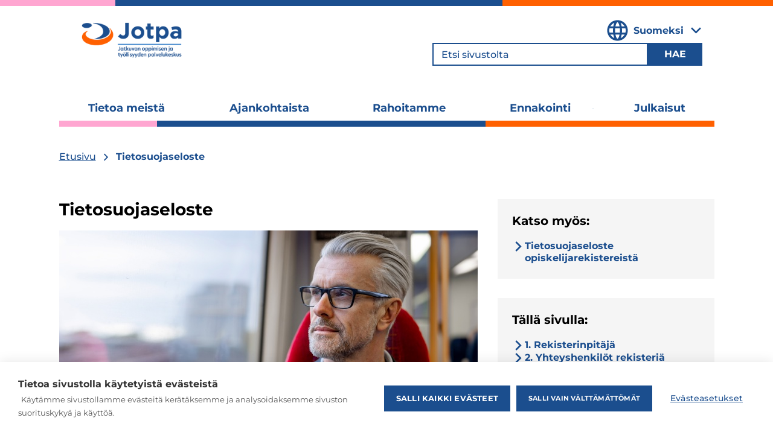

--- FILE ---
content_type: text/html; charset=utf-8
request_url: https://www.jotpa.fi/fi/tietosuojaseloste
body_size: 32238
content:
<!DOCTYPE html><html lang="fi"><head><meta charSet="utf-8"/><meta name="viewport" content="width=device-width"/><link rel="canonical" href="https://www.jotpa.fi/fi/jotpa/tietosuojaseloste"/><meta property="og:site_name" content="Jatkuvan oppimisen ja työllisyyden palvelukeskus"/><title>Tietosuojaseloste | Jatkuvan oppimisen ja työllisyyden palvelukeskus</title><meta name="description" content="Jatkuvan oppimisen ja työllisyyden palvelukeskuksen eli Jotpan tietosuojaseloste."/><link rel="image_src" href="https://backend.jotpa.fi/sites/default/files/styles/og_image/public/images/Jotpa_haaveilua_iStock%20%285%29.jpg?h=9eb0d413&amp;itok=HlpoM-81"/><meta property="og:title" content="Tietosuojaseloste"/><meta property="og:description" content="Jatkuvan oppimisen ja työllisyyden palvelukeskuksen eli Jotpan tietosuojaseloste."/><meta property="og:image" content="https://backend.jotpa.fi/sites/default/files/styles/og_image/public/images/Jotpa_haaveilua_iStock%20%285%29.jpg?h=9eb0d413&amp;itok=HlpoM-81"/><meta property="og:image:url" content="https://backend.jotpa.fi/sites/default/files/styles/og_image/public/images/Jotpa_haaveilua_iStock%20%285%29.jpg?h=9eb0d413&amp;itok=HlpoM-81"/><meta property="og:image:secure_url" content="https://backend.jotpa.fi/sites/default/files/styles/og_image/public/images/Jotpa_haaveilua_iStock%20%285%29.jpg?h=9eb0d413&amp;itok=HlpoM-81"/><meta property="og:image:width" content="1200"/><meta property="og:image:height" content="630"/><meta property="og:image:alt" content="Henkilö istuu bussissa katsoen ikkunasta ulos ja pitää kännykkää kädessään."/><link rel="alternate" hreflang="en" href="https://www.jotpa.fi/en/privacy-policy"/><link rel="alternate" hreflang="fi" href="https://www.jotpa.fi/fi/tietosuojaseloste"/><link rel="alternate" hreflang="sv" href="https://www.jotpa.fi/sv/dataskyddsbeskrivning"/><link rel="alternate" hrefLang="x-default" href="https://www.jotpa.fi/fi/tietosuojaseloste"/><meta name="next-head-count" content="19"/><link rel="preload" href="/fonts/Montserrat-Regular.woff2" as="font" crossorigin="" type="font/woff2"/><link rel="preload" href="/fonts/Montserrat-SemiBold.woff2" as="font" crossorigin="" type="font/woff2"/><link rel="preload" href="/fonts/Montserrat-Bold.woff2" as="font" crossorigin="" type="font/woff2"/><link rel="preload" href="/fonts/Montserrat-Medium.woff2" as="font" crossorigin="" type="font/woff2"/><link rel="stylesheet" href="/fonts/montserrat.css"/><link rel="icon" type="image/png" sizes="32x32" href="/sites/jotpa/favicon/favicon-32x32.png"/><link rel="icon" type="image/png" sizes="16x16" href="/sites/jotpa/favicon/favicon-16x16.png"/><link rel="manifest" href="/sites/jotpa/favicon/site.webmanifest"/><script src="/hyphenopoly/min/Hyphenopoly_Loader.js" defer=""></script><script src="/hyphenopolyConfig.js" defer=""></script><meta name="google-site-verification" content="-uRN48HFXPEPVQF-ajmSR-R_0bbs8S4ffj7-JB4Nmec"/><noscript data-n-css=""></noscript><script defer="" nomodule="" src="/_next/static/chunks/polyfills-42372ed130431b0a.js"></script><script src="/_next/static/chunks/webpack-2df7a8d27de1794c.js" defer=""></script><script src="/_next/static/chunks/framework-1d4adfdb590cd2ae.js" defer=""></script><script src="/_next/static/chunks/main-e352c58fbd9ea5d6.js" defer=""></script><script src="/_next/static/chunks/pages/_app-74d47eafde088039.js" defer=""></script><script src="/_next/static/chunks/e893f787-8f9e598a8165246f.js" defer=""></script><script src="/_next/static/chunks/189-041e0e003c4e5e9f.js" defer=""></script><script src="/_next/static/chunks/244-817a30895622dfea.js" defer=""></script><script src="/_next/static/chunks/979-79926ab872d5b16f.js" defer=""></script><script src="/_next/static/chunks/252-fb792dafa5a2fba3.js" defer=""></script><script src="/_next/static/chunks/887-963c26aa1997674b.js" defer=""></script><script src="/_next/static/chunks/392-9a898ca869f93aab.js" defer=""></script><script src="/_next/static/chunks/992-9020e7dec95f1f5d.js" defer=""></script><script src="/_next/static/chunks/393-4e0a11ea3a214e0b.js" defer=""></script><script src="/_next/static/chunks/pages/jotpa/%5B...slug%5D-7ff9a3d0f2071c13.js" defer=""></script><script src="/_next/static/GPU3Px76xBLLbMYgJvuAY/_buildManifest.js" defer=""></script><script src="/_next/static/GPU3Px76xBLLbMYgJvuAY/_ssgManifest.js" defer=""></script><style data-styled="" data-styled-version="5.3.11">.kXXMYe{display:-webkit-box;display:-webkit-flex;display:-ms-flexbox;display:flex;-webkit-flex-direction:column;-ms-flex-direction:column;flex-direction:column;-webkit-box-pack:justify;-webkit-justify-content:space-between;-ms-flex-pack:justify;justify-content:space-between;}/*!sc*/
[data-site="jotpa"] .sc-77616835-0{margin-top:30px;}/*!sc*/
[data-site="otk"] .sc-77616835-0{margin-top:10px;}/*!sc*/
@media (min-width:1024px){.kXXMYe{-webkit-flex-direction:row;-ms-flex-direction:row;flex-direction:row;margin-top:22px;gap:0 30px;}}/*!sc*/
data-styled.g5[id="sc-77616835-0"]{content:"kXXMYe,"}/*!sc*/
.hwXKay{width:100%;}/*!sc*/
@media (min-width:1024px){.hwXKay.has-sidebar{width:66%;}}/*!sc*/
data-styled.g6[id="sc-77616835-1"]{content:"hwXKay,"}/*!sc*/
.emwOEX{width:100%;}/*!sc*/
@media (min-width:1024px){.emwOEX{width:33%;}}/*!sc*/
data-styled.g8[id="sc-77616835-3"]{content:"emwOEX,"}/*!sc*/
.dWYiZK{-webkit-align-items:center;-webkit-box-align:center;-ms-flex-align:center;align-items:center;display:-webkit-box;display:-webkit-flex;display:-ms-flexbox;display:flex;-webkit-flex-direction:column;-ms-flex-direction:column;flex-direction:column;font-size:16px;font-weight:700;line-height:20px;margin-bottom:8px;padding:12px 15px 20px;text-align:center;}/*!sc*/
@media (min-width:1024px){.dWYiZK{-webkit-align-items:flex-start;-webkit-box-align:flex-start;-ms-flex-align:flex-start;align-items:flex-start;text-align:left;}}/*!sc*/
data-styled.g9[id="sc-77616835-4"]{content:"dWYiZK,"}/*!sc*/
.cdxJPo{background-color:var(--color-kerosene);color:var(--color-white);}/*!sc*/
.cdxJPo h1,.cdxJPo h2,.cdxJPo h3{color:var(--color-white);}/*!sc*/
data-styled.g10[id="sc-77616835-5"]{content:"cdxJPo,"}/*!sc*/
.lkcSVH{background-color:var(--background-color);-webkit-hyphens:auto;-moz-hyphens:auto;-ms-hyphens:auto;hyphens:auto;}/*!sc*/
.lkcSVH:not(.no-bottom-margin){margin-bottom:2rem;}/*!sc*/
.lkcSVH.paragraph-padding{padding:1.5rem;}/*!sc*/
[data-accordion-type="default"] .sc-77616835-6.paragraph-padding{padding:0 1.5rem;}/*!sc*/
data-styled.g11[id="sc-77616835-6"]{content:"lkcSVH,"}/*!sc*/
.kSYQnM{border:none;font-weight:700;margin:18px 0 0 0;padding:4px 8px;text-align:center;text-transform:uppercase;}/*!sc*/
data-styled.g12[id="sc-77616835-7"]{content:"kSYQnM,"}/*!sc*/
.dyaGxA{background-color:var(--color-white);color:var(--color-kerosene);}/*!sc*/
.dyaGxA a{color:var(--color-kerosene);font-size:14px;font-weight:700;-webkit-hyphens:auto;-moz-hyphens:auto;-ms-hyphens:auto;hyphens:auto;line-height:17px;}/*!sc*/
.dyaGxA a:hover{color:var(--color-kerosene);}/*!sc*/
data-styled.g13[id="sc-77616835-8"]{content:"dyaGxA,"}/*!sc*/
.gTNYHE{color:var(--text-color);font-weight:500;font-size:14px;line-height:1.5;}/*!sc*/
.gTNYHE.with-background > :last-child{margin-bottom:0;padding-bottom:0;}/*!sc*/
@media (min-width:1024px){.gTNYHE{font-size:16px;}}/*!sc*/
.gTNYHE a{color:var(--link-text-color);-webkit-text-decoration:underline;text-decoration:underline;font-size:14px;line-height:17px;}/*!sc*/
@media (min-width:1024px){.gTNYHE a{font-size:16px;line-height:24px;}}/*!sc*/
[data-site="jotpa"] .sc-77616835-9 a:hover{color:var(--link-text-color);}/*!sc*/
.gTNYHE ul{list-style-type:circle;margin:0.25em 0 1em 1.5em;padding:0;}/*!sc*/
.gTNYHE ul li{padding-left:16px;}/*!sc*/
.gTNYHE blockquote{border-left:5px solid var(--color-lightgrey);font-style:italic;margin-left:0;margin-right:0;overflow:hidden;padding-left:1.5em;padding-right:1.5em;}/*!sc*/
.gTNYHE table{border:1px double var(--color-lightgrey);border-collapse:collapse;border-spacing:0;height:100%;width:100%;}/*!sc*/
.gTNYHE table td,.gTNYHE table th{border:1px solid var(--color-lightgrey);min-width:2em;padding:0.4em;text-align:left;}/*!sc*/
.gTNYHE article.media{margin-bottom:1em;}/*!sc*/
.gTNYHE article.media.media--type-image{position:relative;display:inline-block;}/*!sc*/
.gTNYHE article.media .field--name-field-photographer{-webkit-transform:rotate(-90deg);-ms-transform:rotate(-90deg);transform:rotate(-90deg);-webkit-transform-origin:top right 0;-ms-transform-origin:top right 0;transform-origin:top right 0;position:absolute;top:0;font-size:0.75em;right:2em;z-index:1;padding:0.5em 0.75em;box-sizing:border-box;height:2em;background-color:var(--color-darkgrey);color:var(--color-white);line-height:1;}/*!sc*/
.gTNYHE figcaption{font-style:italic;}/*!sc*/
.gTNYHE.with-background h2,.gTNYHE.with-background h3,.gTNYHE.with-background h4,.gTNYHE.with-background h5,.gTNYHE.with-background h6{color:var(--title-text-color);}/*!sc*/
.gTNYHE.with-background a{color:var(--title-text-color);}/*!sc*/
.gTNYHE.with-background a:hover{color:var(--title-text-color);}/*!sc*/
data-styled.g14[id="sc-77616835-9"]{content:"gTNYHE,"}/*!sc*/
.eszuJM{-webkit-hyphens:auto;-moz-hyphens:auto;-ms-hyphens:auto;hyphens:auto;}/*!sc*/
data-styled.g15[id="sc-77616835-10"]{content:"eszuJM,"}/*!sc*/
.cVlSxV{color:var(--title-text-color);-webkit-hyphens:auto;-moz-hyphens:auto;-ms-hyphens:auto;hyphens:auto;margin-bottom:1rem;}/*!sc*/
.cVlSxV a{color:var(--link-text-color);}/*!sc*/
[data-site="otk"] .sc-77616835-12.with-background{color:var(--title-text-color);}/*!sc*/
data-styled.g17[id="sc-77616835-12"]{content:"cVlSxV,"}/*!sc*/
.bHESFP{display:-webkit-inline-box;display:-webkit-inline-flex;display:-ms-inline-flexbox;display:inline-flex;margin-bottom:40px;position:relative;}/*!sc*/
.bHESFP figure{margin:auto;width:100%;}/*!sc*/
.bHESFP img{width:100%;}/*!sc*/
.bHESFP.square img{width:auto;}/*!sc*/
data-styled.g21[id="sc-77616835-16"]{content:"bHESFP,"}/*!sc*/
.dGjWsT{color:var(--color-black);font-size:14px;font-weight:700;-webkit-hyphens:auto;-moz-hyphens:auto;-ms-hyphens:auto;hyphens:auto;line-height:24px;}/*!sc*/
@media (min-width:1024px){.dGjWsT{font-size:16px;line-height:26px;}}/*!sc*/
data-styled.g22[id="sc-77616835-17"]{content:"dGjWsT,"}/*!sc*/
.bOzUF{color:var(--color-black);font-size:14px;font-weight:500;line-height:24px;}/*!sc*/
@media (min-width:1024px){.bOzUF{font-size:16px;line-height:26px;}}/*!sc*/
data-styled.g23[id="sc-77616835-18"]{content:"bOzUF,"}/*!sc*/
.ifnBna{margin:0;max-width:100%;padding:0 var(--component-padding-inline);}/*!sc*/
[data-site="otk"] .sc-77616835-28{padding:0 20px;}/*!sc*/
@media (min-width:1024px){.ifnBna{margin:0 auto;max-width:var(--component-max-width);padding:0 var(--component-padding-inline);}}/*!sc*/
data-styled.g33[id="sc-77616835-28"]{content:"ifnBna,"}/*!sc*/
.eBiA-dP{border:10px solid;border-image:linear-gradient( to right,var(--color-pink) 0,var(--color-pink) 15%,var(--color-darkblue) 15%,var(--color-darkblue) 65%,var(--color-orange) 65%,var(--color-orange) );border-left:0;border-right:0;border-bottom:0;border-image-slice:1;}/*!sc*/
[data-site="otk"] .sc-77616835-29{border-width:4px;}/*!sc*/
@media (min-width:1024px){[data-site="otk"] .sc-77616835-29{border-width:10px;}}/*!sc*/
data-styled.g34[id="sc-77616835-29"]{content:"eBiA-dP,"}/*!sc*/
.jJPYsC{position:absolute;top:-40px;left:0;background:#000;color:white;padding:10px;z-index:100;-webkit-transform:translateY(0);-ms-transform:translateY(0);transform:translateY(0);-webkit-transition:-webkit-transform 0.3s ease-in-out;-webkit-transition:transform 0.3s ease-in-out;transition:transform 0.3s ease-in-out;}/*!sc*/
.jJPYsC:focus{-webkit-transform:translateY(100%);-ms-transform:translateY(100%);transform:translateY(100%);}/*!sc*/
.jJPYsC:hover{color:#ececec;}/*!sc*/
data-styled.g37[id="sc-77616835-32"]{content:"jJPYsC,"}/*!sc*/
:root{--font-default:'Montserrat',sans-serif;--color-white:#fff;--color-black:#000000;--color-orange:#FF6000;--color-green:#009B62;--color-olive:#677969;--color-pink:#FFA6D1;--color-darkpink:#F249A6;--color-sand:#D6BAAC;--color-blue:#2374C3;--color-darkblue:#1B4E8E;--color-darkerblue:#20223D;--color-lightblue:#ADC2D5;--color-kerosene:#04748C;--color-turquoise:#00A4C1;--color-darkgrey:#33373A;--color-lightgrey:#D9D9D9;--color-yellow:#FCD669;--color-grey:#F5F5F5;--background-color:var(--color-white);--text-color:var(--color-black);--component-max-width:1085px;--content-max-width:800px;--component-padding-inline:30px;}/*!sc*/
@media (min-width:768px){:root{--component-padding-inline:70px;}}/*!sc*/
@media (min-width:1180px){:root{--component-padding-inline:0px;}}/*!sc*/
*{box-sizing:border-box;}/*!sc*/
html{font-size:100%;}/*!sc*/
body{background:#FFF;color:var(--color-black);font-family:var(--font-default);font-weight:400;font-style:normal;margin:0;font-size:14px;line-height:17px;width:100%;}/*!sc*/
@media (min-width:1024px){body{font-size:16px;line-height:20px;}}/*!sc*/
body.scroll-lock{overflow:hidden;}/*!sc*/
a{color:var(--color-darkblue);-webkit-text-decoration:none;text-decoration:none;-webkit-transition:color 0.1s;transition:color 0.1s;}/*!sc*/
a:hover{color:var(--color-darkblue);}/*!sc*/
[data-site="otk"] a[data-theme]{color:var(--link-text-color);}/*!sc*/
[data-site="otk"] a:focus,[data-site="otk"] a:hover{color:var(--color-blue);}/*!sc*/
[data-site="otk"] a:focus h1,[data-site="otk"] a:hover h1,[data-site="otk"] a:focus h2,[data-site="otk"] a:hover h2,[data-site="otk"] a:focus h3,[data-site="otk"] a:hover h3,[data-site="otk"] a:focus h4,[data-site="otk"] a:hover h4,[data-site="otk"] a:focus h5,[data-site="otk"] a:hover h5,[data-site="otk"] a:focus h6,[data-site="otk"] a:hover h6,[data-site="otk"] a:focus .title,[data-site="otk"] a:hover .title{color:var(--color-blue);-webkit-text-decoration:underline;text-decoration:underline;}/*!sc*/
p{margin:0 0 1em 0;}/*!sc*/
h1,h2,h3,h4,h5,h6{color:var(--color-black);font-family:var(--font-default);font-weight:400;line-height:1.2;margin:0 0 0.66em 0;}/*!sc*/
[data-site="otk"] h1,[data-site="otk"] h2,[data-site="otk"] h3,[data-site="otk"] h4,[data-site="otk"] h5,[data-site="otk"] h6{color:var(--color-darkblue);font-weight:700;}/*!sc*/
h1{font-size:24px;font-weight:700;line-height:29px;}/*!sc*/
@media (min-width:1024px){h1{font-size:28px;line-height:34px;}}/*!sc*/
[data-site="otk"] h1{font-size:24px;line-height:110%;}/*!sc*/
@media (min-width:1024px){[data-site="otk"] h1{font-size:40px;}}/*!sc*/
h2{font-size:24px;font-weight:700;line-height:29px;}/*!sc*/
@media (min-width:1024px){h2{font-size:28px;line-height:34px;}}/*!sc*/
[data-site="otk"] h2{font-size:22px;line-height:110%;}/*!sc*/
@media (min-width:1024px){[data-site="otk"] h2{font-size:28px;}}/*!sc*/
h3{font-weight:700;font-size:20px;line-height:24px;}/*!sc*/
@media (min-width:1024px){h3{font-size:20px;line-height:24px;}}/*!sc*/
[data-site="otk"] h3{font-size:16px;line-height:normal;}/*!sc*/
@media (min-width:1024px){[data-site="otk"] h3{font-size:22px;}}/*!sc*/
[data-site="otk"] h4{font-size:16px;}/*!sc*/
ul,ol{padding:0 0 0 1.7rem;}/*!sc*/
img,figure{max-width:100%;height:auto;}/*!sc*/
svg,iframe{max-width:100%;}/*!sc*/
img,svg{vertical-align:top;}/*!sc*/
input{font-family:var(--font-default);}/*!sc*/
select:not([class]),input:not([class]){font-size:1rem;font-weight:400;}/*!sc*/
button{font-family:var(--font-default);}/*!sc*/
button:not([class]),input[type="button"]:not([class]),.button-link{background:#000;display:inline-block;border:1px solid #000;color:#FFF;cursor:pointer;font-size:1rem;font-weight:400;line-height:1.3;padding:0.6rem 1.3rem;margin:0 0.5rem 0.5rem 0;-webkit-transition:all 0.1s;transition:all 0.1s;}/*!sc*/
button:not([class]):hover,input[type="button"]:not([class]):hover,.button-link:hover{background:#FFF;border-color:var(--color-orange);color:var(--color-orange);}/*!sc*/
.select-dropdown{display:inline-block;position:relative;margin:0 0.5rem 0.5rem 0;}/*!sc*/
.select-dropdown:after{border-left:5px solid transparent;border-right:5px solid transparent;border-top:5px solid #000;content:" ";height:0;margin-top:-3px;pointer-events:none;right:8px;top:50%;position:absolute;width:0;}/*!sc*/
.select-dropdown > select{margin:0;}/*!sc*/
select{font-family:var(--font-default);}/*!sc*/
select:not([class]){border:1px solid rgb(217,219,217);padding:0.5rem 2rem 0.5rem 1rem;-webkit-appearance:none;-moz-appearance:none;appearance:none;background:none;border-radius:0;font-family:var(--font-family-sans);font-size:1rem;padding:0.5rem 2rem 0.5rem 0;margin:0 0.5rem 0.5rem 0;width:100%;}/*!sc*/
.checkbox-wrapper{position:relative;}/*!sc*/
.checkbox-wrapper input[type="checkbox"]{position:absolute;top:4px;left:0;}/*!sc*/
.checkbox-wrapper label{display:inline-block;line-height:1.5;padding-left:1.5rem;}/*!sc*/
input[type="checkbox"]{display:inline-block;margin-right:0.5rem;}/*!sc*/
.formItem{margin-bottom:0.5rem;}/*!sc*/
.formItem > label{display:block;}/*!sc*/
table{border-right:1px solid var(--color-border);border-bottom:1px solid var(--color-border);margin-bottom:1rem;width:100%;}/*!sc*/
table td,table th{border-left:1px solid var(--color-border);border-top:1px solid var(--color-border);padding:0.3rem;}/*!sc*/
table p{margin:0;}/*!sc*/
@-webkit-keyframes fade{0%{opacity:0;}50%{opacity:1;}100%{opacity:0;}}/*!sc*/
@keyframes fade{0%{opacity:0;}50%{opacity:1;}100%{opacity:0;}}/*!sc*/
@-webkit-keyframes spin{from{-webkit-transform:rotate(0deg);-ms-transform:rotate(0deg);transform:rotate(0deg);}to{-webkit-transform:rotate(360deg);-ms-transform:rotate(360deg);transform:rotate(360deg);}}/*!sc*/
@keyframes spin{from{-webkit-transform:rotate(0deg);-ms-transform:rotate(0deg);transform:rotate(0deg);}to{-webkit-transform:rotate(360deg);-ms-transform:rotate(360deg);transform:rotate(360deg);}}/*!sc*/
.visually-hidden{-webkit-clip:rect(1px,1px,1px,1px);clip:rect(1px,1px,1px,1px);word-wrap:normal;height:1px;overflow:hidden;position:absolute!important;width:1px;}/*!sc*/
[data-theme="white"]{--background-color:var(--color-white);--text-color:var(--color-black);--link-text-color:var(--color-darkblue);--title-text-color:var(--color-black);--icon-color:var(--color-darkblue);--outline-color:transparent;--border-color:transparent;--active-background-color:color-mix( in srgb, var(--color-white) 80%, var(--color-white) );--active-text-color:color-mix( in srgb,var(--color-black) 80%,var(--color-white) );--active-outline-color:olor-mix( in srgb,var(--color-black) 80%,var(--color-white) );--active-border-color:transparent;--link-filter:"";}/*!sc*/
[data-theme="white"][data-theme-negative]{--background-color:var(--color-black);--text-color:var(--color-white);--link-text-color:var(--color-white);--title-text-color:var(--color-white);--icon-color:var(--color-white);--outline-color:transparent;--border-color:var(--color-black);--active-background-color:color-mix( in srgb,var(--color-black) 80%,var(--color-white) );--active-text-color:color-mix( in srgb, var(--color-white) 80%, var(--color-white) );--active-outline-color:var(--color-white);--active-border-color:transparent;}/*!sc*/
[data-theme="white"][data-theme-secondary]{--background-color:var(--color-black);--text-color:var(--color-white);--link-text-color:var(--color-white);--title-text-color:var(--color-white);--icon-color:var(--color-white);--outline-color:transparent;--border-color:var(--color-white);--active-background-color:color-mix( in srgb,var(--color-black) 80%,var(--color-white) );--active-text-color:color-mix( in srgb, var(--color-white) 80%, var(--color-white) );--active-outline-color:color-mix( in srgb,var(--color-black) 80%,var(--color-white) );--active-border-color:color-mix( in srgb, var(--color-white) 80%, var(--color-white) );}/*!sc*/
[data-theme="white"][data-theme-secondary][data-theme-negative]{--background-color:var(--color-white);--text-color:var(--color-black);--link-text-color:var(--color-darkblue);--title-text-color:var(--color-black);--icon-color:var(--color-darkblue);--border-color:var(--color-black);--active-background-color:color-mix( in srgb, var(--color-white) 80%, var(--color-white) );--active-text-color:color-mix( in srgb,var(--color-black) 80%,var(--color-white) );--active-outline-color:var(--color-white);--active-border-color:color-mix( in srgb,var(--color-black) 80%,var(--color-white) );}/*!sc*/
[data-theme="black"]{--background-color:var(--color-black);--text-color:var(--color-white);--link-text-color:var(--text-color);--title-text-color:var(--color-white);--icon-color:var(--text-color);--outline-color:transparent;--border-color:transparent;--active-background-color:color-mix( in srgb, var(--color-black) 80%, var(--color-white) );--active-text-color:var(--color-white);--active-outline-color:var(--color-white);--active-border-color:transparent;--link-filter:brightness(0) saturate(100%) invert(100%) sepia(100%) saturate(500%) hue-rotate(180deg);}/*!sc*/
[data-theme="black"][data-theme-negative]{--background-color:var(--color-white);--text-color:var(--color-black);--link-text-color:var(--color-black);--title-text-color:var(--color-black);--icon-color:var(--color-black);--active-background-color:var(--color-white);--active-text-color:color-mix( in srgb, var(--color-black) 80%, var(--color-white) );--active-outline-color:var(--color-black);}/*!sc*/
[data-theme="black"][data-theme-secondary]{--background-color:var(--color-white);--text-color:var(--color-black);--link-text-color:var(--color-black);--title-text-color:var(--color-black);--icon-color:var(--color-black);--outline-color:transparent;--border-color:var(--color-black);--active-background-color:var(--color-white);--active-text-color:color-mix( in srgb, var(--color-black) 80%, var(--color-white) );--active-outline-color:var(--color-white);--active-border-color:color-mix( in srgb, var(--color-black) 80%, var(--color-white) );}/*!sc*/
[data-theme="black"][data-theme-secondary][data-theme-negative]{--background-color:var(--color-black);--text-color:var(--color-white);--link-text-color:var(--text-color);--title-text-color:var(--color-white);--icon-color:var(--text-color);--border-color:var(--color-white);--active-background-color:color-mix( in srgb, var(--color-black) 80%, var(--color-white) );--active-text-color:var(--color-white);--active-outline-color:var(--color-black);--active-border-color:var(--color-white);}/*!sc*/
[data-theme="grey"]{--background-color:var(--color-grey);--text-color:var(--color-black);--link-text-color:var(--color-darkblue);--title-text-color:var(--color-black);--icon-color:var(--color-darkblue);--outline-color:transparent;--border-color:transparent;--active-background-color:color-mix( in srgb, var(--color-grey) 80%, var(--color-white) );--active-text-color:color-mix( in srgb,var(--color-black) 80%,var(--color-white) );--active-outline-color:olor-mix( in srgb,var(--color-black) 80%,var(--color-white) );--active-border-color:transparent;--link-filter:"";}/*!sc*/
[data-theme="grey"][data-theme-negative]{--background-color:var(--color-black);--text-color:var(--color-grey);--link-text-color:var(--color-grey);--title-text-color:var(--color-grey);--icon-color:var(--color-grey);--outline-color:transparent;--border-color:var(--color-black);--active-background-color:color-mix( in srgb,var(--color-black) 80%,var(--color-white) );--active-text-color:color-mix( in srgb, var(--color-grey) 80%, var(--color-white) );--active-outline-color:var(--color-white);--active-border-color:transparent;}/*!sc*/
[data-theme="grey"][data-theme-secondary]{--background-color:var(--color-black);--text-color:var(--color-grey);--link-text-color:var(--color-grey);--title-text-color:var(--color-grey);--icon-color:var(--color-grey);--outline-color:transparent;--border-color:var(--color-grey);--active-background-color:color-mix( in srgb,var(--color-black) 80%,var(--color-white) );--active-text-color:color-mix( in srgb, var(--color-grey) 80%, var(--color-white) );--active-outline-color:color-mix( in srgb,var(--color-black) 80%,var(--color-white) );--active-border-color:color-mix( in srgb, var(--color-grey) 80%, var(--color-white) );}/*!sc*/
[data-theme="grey"][data-theme-secondary][data-theme-negative]{--background-color:var(--color-grey);--text-color:var(--color-black);--link-text-color:var(--color-darkblue);--title-text-color:var(--color-black);--icon-color:var(--color-darkblue);--border-color:var(--color-black);--active-background-color:color-mix( in srgb, var(--color-grey) 80%, var(--color-white) );--active-text-color:color-mix( in srgb,var(--color-black) 80%,var(--color-white) );--active-outline-color:var(--color-grey);--active-border-color:color-mix( in srgb,var(--color-black) 80%,var(--color-white) );}/*!sc*/
[data-theme="blue"]{--background-color:var(--color-blue);--text-color:var(--color-white);--link-text-color:var(--text-color);--title-text-color:var(--color-white);--icon-color:var(--text-color);--outline-color:transparent;--border-color:transparent;--active-background-color:color-mix( in srgb, var(--color-blue) 80%, var(--color-white) );--active-text-color:var(--color-white);--active-outline-color:var(--color-white);--active-border-color:transparent;--link-filter:brightness(0) saturate(100%) invert(100%) sepia(100%) saturate(500%) hue-rotate(180deg);}/*!sc*/
[data-theme="blue"][data-theme-negative]{--background-color:var(--color-white);--text-color:var(--color-blue);--link-text-color:var(--color-blue);--title-text-color:var(--color-blue);--icon-color:var(--color-blue);--active-background-color:var(--color-white);--active-text-color:color-mix( in srgb, var(--color-blue) 80%, var(--color-white) );--active-outline-color:var(--color-blue);}/*!sc*/
[data-theme="blue"][data-theme-secondary]{--background-color:var(--color-white);--text-color:var(--color-blue);--link-text-color:var(--color-blue);--title-text-color:var(--color-black);--icon-color:var(--color-blue);--outline-color:transparent;--border-color:var(--color-blue);--active-background-color:var(--color-white);--active-text-color:color-mix( in srgb, var(--color-blue) 80%, var(--color-white) );--active-outline-color:var(--color-white);--active-border-color:color-mix( in srgb, var(--color-blue) 80%, var(--color-white) );}/*!sc*/
[data-theme="blue"][data-theme-secondary][data-theme-negative]{--background-color:var(--color-blue);--text-color:var(--color-white);--link-text-color:var(--text-color);--title-text-color:var(--color-white);--icon-color:var(--text-color);--border-color:var(--color-white);--active-background-color:color-mix( in srgb, var(--color-blue) 80%, var(--color-white) );--active-text-color:var(--color-white);--active-outline-color:var(--color-blue);--active-border-color:var(--color-white);}/*!sc*/
[data-theme="green"]{--background-color:var(--color-green);--text-color:var(--color-white);--link-text-color:var(--text-color);--title-text-color:var(--color-white);--icon-color:var(--text-color);--outline-color:transparent;--border-color:transparent;--active-background-color:color-mix( in srgb, var(--color-green) 80%, var(--color-white) );--active-text-color:var(--color-white);--active-outline-color:var(--color-white);--active-border-color:transparent;--link-filter:brightness(0) saturate(100%) invert(100%) sepia(100%) saturate(500%) hue-rotate(180deg);}/*!sc*/
[data-theme="green"][data-theme-negative]{--background-color:var(--color-white);--text-color:var(--color-green);--link-text-color:var(--color-green);--title-text-color:var(--color-green);--icon-color:var(--color-green);--active-background-color:var(--color-white);--active-text-color:color-mix( in srgb, var(--color-green) 80%, var(--color-white) );--active-outline-color:var(--color-green);}/*!sc*/
[data-theme="green"][data-theme-secondary]{--background-color:var(--color-white);--text-color:var(--color-green);--link-text-color:var(--color-green);--title-text-color:var(--color-black);--icon-color:var(--color-green);--outline-color:transparent;--border-color:var(--color-green);--active-background-color:var(--color-white);--active-text-color:color-mix( in srgb, var(--color-green) 80%, var(--color-white) );--active-outline-color:var(--color-white);--active-border-color:color-mix( in srgb, var(--color-green) 80%, var(--color-white) );}/*!sc*/
[data-theme="green"][data-theme-secondary][data-theme-negative]{--background-color:var(--color-green);--text-color:var(--color-white);--link-text-color:var(--text-color);--title-text-color:var(--color-white);--icon-color:var(--text-color);--border-color:var(--color-white);--active-background-color:color-mix( in srgb, var(--color-green) 80%, var(--color-white) );--active-text-color:var(--color-white);--active-outline-color:var(--color-green);--active-border-color:var(--color-white);}/*!sc*/
[data-theme="orange"]{--background-color:var(--color-orange);--text-color:var(--color-white);--link-text-color:var(--text-color);--title-text-color:var(--color-white);--icon-color:var(--text-color);--outline-color:transparent;--border-color:transparent;--active-background-color:color-mix( in srgb, var(--color-orange) 80%, var(--color-white) );--active-text-color:var(--color-white);--active-outline-color:var(--color-white);--active-border-color:transparent;--link-filter:brightness(0) saturate(100%) invert(100%) sepia(100%) saturate(500%) hue-rotate(180deg);}/*!sc*/
[data-theme="orange"][data-theme-negative]{--background-color:var(--color-white);--text-color:var(--color-orange);--link-text-color:var(--color-orange);--title-text-color:var(--color-orange);--icon-color:var(--color-orange);--active-background-color:var(--color-white);--active-text-color:color-mix( in srgb, var(--color-orange) 80%, var(--color-white) );--active-outline-color:var(--color-orange);}/*!sc*/
[data-theme="orange"][data-theme-secondary]{--background-color:var(--color-white);--text-color:var(--color-orange);--link-text-color:var(--color-orange);--title-text-color:var(--color-black);--icon-color:var(--color-orange);--outline-color:transparent;--border-color:var(--color-orange);--active-background-color:var(--color-white);--active-text-color:color-mix( in srgb, var(--color-orange) 80%, var(--color-white) );--active-outline-color:var(--color-white);--active-border-color:color-mix( in srgb, var(--color-orange) 80%, var(--color-white) );}/*!sc*/
[data-theme="orange"][data-theme-secondary][data-theme-negative]{--background-color:var(--color-orange);--text-color:var(--color-white);--link-text-color:var(--text-color);--title-text-color:var(--color-white);--icon-color:var(--text-color);--border-color:var(--color-white);--active-background-color:color-mix( in srgb, var(--color-orange) 80%, var(--color-white) );--active-text-color:var(--color-white);--active-outline-color:var(--color-orange);--active-border-color:var(--color-white);}/*!sc*/
[data-theme="olive"]{--background-color:var(--color-olive);--text-color:var(--color-white);--link-text-color:var(--text-color);--title-text-color:var(--color-white);--icon-color:var(--text-color);--outline-color:transparent;--border-color:transparent;--active-background-color:color-mix( in srgb, var(--color-olive) 80%, var(--color-white) );--active-text-color:var(--color-white);--active-outline-color:var(--color-white);--active-border-color:transparent;--link-filter:brightness(0) saturate(100%) invert(100%) sepia(100%) saturate(500%) hue-rotate(180deg);}/*!sc*/
[data-theme="olive"][data-theme-negative]{--background-color:var(--color-white);--text-color:var(--color-olive);--link-text-color:var(--color-olive);--title-text-color:var(--color-olive);--icon-color:var(--color-olive);--active-background-color:var(--color-white);--active-text-color:color-mix( in srgb, var(--color-olive) 80%, var(--color-white) );--active-outline-color:var(--color-olive);}/*!sc*/
[data-theme="olive"][data-theme-secondary]{--background-color:var(--color-white);--text-color:var(--color-olive);--link-text-color:var(--color-olive);--title-text-color:var(--color-black);--icon-color:var(--color-olive);--outline-color:transparent;--border-color:var(--color-olive);--active-background-color:var(--color-white);--active-text-color:color-mix( in srgb, var(--color-olive) 80%, var(--color-white) );--active-outline-color:var(--color-white);--active-border-color:color-mix( in srgb, var(--color-olive) 80%, var(--color-white) );}/*!sc*/
[data-theme="olive"][data-theme-secondary][data-theme-negative]{--background-color:var(--color-olive);--text-color:var(--color-white);--link-text-color:var(--text-color);--title-text-color:var(--color-white);--icon-color:var(--text-color);--border-color:var(--color-white);--active-background-color:color-mix( in srgb, var(--color-olive) 80%, var(--color-white) );--active-text-color:var(--color-white);--active-outline-color:var(--color-olive);--active-border-color:var(--color-white);}/*!sc*/
[data-theme="pink"]{--background-color:var(--color-pink);--text-color:var(--color-black);--link-text-color:var(--text-color);--title-text-color:var(--color-black);--icon-color:var(--text-color);--outline-color:transparent;--border-color:transparent;--active-background-color:color-mix( in srgb, var(--color-pink) 80%, var(--color-white) );--active-text-color:color-mix( in srgb,var(--color-black) 80%,var(--color-white) );--active-outline-color:olor-mix( in srgb,var(--color-black) 80%,var(--color-white) );--active-border-color:transparent;--link-filter:"";}/*!sc*/
[data-theme="pink"][data-theme-negative]{--background-color:var(--color-black);--text-color:var(--color-pink);--link-text-color:var(--color-pink);--title-text-color:var(--color-pink);--icon-color:var(--color-pink);--outline-color:transparent;--border-color:var(--color-black);--active-background-color:color-mix( in srgb,var(--color-black) 80%,var(--color-white) );--active-text-color:color-mix( in srgb, var(--color-pink) 80%, var(--color-white) );--active-outline-color:var(--color-white);--active-border-color:transparent;}/*!sc*/
[data-theme="pink"][data-theme-secondary]{--background-color:var(--color-black);--text-color:var(--color-pink);--link-text-color:var(--color-pink);--title-text-color:var(--color-pink);--icon-color:var(--color-pink);--outline-color:transparent;--border-color:var(--color-pink);--active-background-color:color-mix( in srgb,var(--color-black) 80%,var(--color-white) );--active-text-color:color-mix( in srgb, var(--color-pink) 80%, var(--color-white) );--active-outline-color:color-mix( in srgb,var(--color-black) 80%,var(--color-white) );--active-border-color:color-mix( in srgb, var(--color-pink) 80%, var(--color-white) );}/*!sc*/
[data-theme="pink"][data-theme-secondary][data-theme-negative]{--background-color:var(--color-pink);--text-color:var(--color-black);--link-text-color:var(--text-color);--title-text-color:var(--color-black);--icon-color:var(--text-color);--border-color:var(--color-black);--active-background-color:color-mix( in srgb, var(--color-pink) 80%, var(--color-white) );--active-text-color:color-mix( in srgb,var(--color-black) 80%,var(--color-white) );--active-outline-color:var(--color-pink);--active-border-color:color-mix( in srgb,var(--color-black) 80%,var(--color-white) );}/*!sc*/
[data-theme="darkpink"]{--background-color:var(--color-darkpink);--text-color:var(--color-white);--link-text-color:var(--text-color);--title-text-color:var(--color-white);--icon-color:var(--text-color);--outline-color:transparent;--border-color:transparent;--active-background-color:color-mix( in srgb, var(--color-darkpink) 80%, var(--color-white) );--active-text-color:var(--color-white);--active-outline-color:var(--color-white);--active-border-color:transparent;--link-filter:brightness(0) saturate(100%) invert(100%) sepia(100%) saturate(500%) hue-rotate(180deg);}/*!sc*/
[data-theme="darkpink"][data-theme-negative]{--background-color:var(--color-white);--text-color:var(--color-darkpink);--link-text-color:var(--color-darkpink);--title-text-color:var(--color-darkpink);--icon-color:var(--color-darkpink);--active-background-color:var(--color-white);--active-text-color:color-mix( in srgb, var(--color-darkpink) 80%, var(--color-white) );--active-outline-color:var(--color-darkpink);}/*!sc*/
[data-theme="darkpink"][data-theme-secondary]{--background-color:var(--color-white);--text-color:var(--color-darkpink);--link-text-color:var(--color-darkpink);--title-text-color:var(--color-black);--icon-color:var(--color-darkpink);--outline-color:transparent;--border-color:var(--color-darkpink);--active-background-color:var(--color-white);--active-text-color:color-mix( in srgb, var(--color-darkpink) 80%, var(--color-white) );--active-outline-color:var(--color-white);--active-border-color:color-mix( in srgb, var(--color-darkpink) 80%, var(--color-white) );}/*!sc*/
[data-theme="darkpink"][data-theme-secondary][data-theme-negative]{--background-color:var(--color-darkpink);--text-color:var(--color-white);--link-text-color:var(--text-color);--title-text-color:var(--color-white);--icon-color:var(--text-color);--border-color:var(--color-white);--active-background-color:color-mix( in srgb, var(--color-darkpink) 80%, var(--color-white) );--active-text-color:var(--color-white);--active-outline-color:var(--color-darkpink);--active-border-color:var(--color-white);}/*!sc*/
[data-theme="sand"]{--background-color:var(--color-sand);--text-color:var(--color-black);--link-text-color:var(--color-white);--title-text-color:var(--color-black);--icon-color:var(--color-white);--outline-color:transparent;--border-color:transparent;--active-background-color:color-mix( in srgb, var(--color-sand) 80%, var(--color-white) );--active-text-color:color-mix( in srgb,var(--color-black) 80%,var(--color-white) );--active-outline-color:olor-mix( in srgb,var(--color-black) 80%,var(--color-white) );--active-border-color:transparent;--link-filter:"";}/*!sc*/
[data-theme="sand"][data-theme-negative]{--background-color:var(--color-black);--text-color:var(--color-sand);--link-text-color:var(--color-sand);--title-text-color:var(--color-sand);--icon-color:var(--color-sand);--outline-color:transparent;--border-color:var(--color-black);--active-background-color:color-mix( in srgb,var(--color-black) 80%,var(--color-white) );--active-text-color:color-mix( in srgb, var(--color-sand) 80%, var(--color-white) );--active-outline-color:var(--color-white);--active-border-color:transparent;}/*!sc*/
[data-theme="sand"][data-theme-secondary]{--background-color:var(--color-black);--text-color:var(--color-sand);--link-text-color:var(--color-sand);--title-text-color:var(--color-sand);--icon-color:var(--color-sand);--outline-color:transparent;--border-color:var(--color-sand);--active-background-color:color-mix( in srgb,var(--color-black) 80%,var(--color-white) );--active-text-color:color-mix( in srgb, var(--color-sand) 80%, var(--color-white) );--active-outline-color:color-mix( in srgb,var(--color-black) 80%,var(--color-white) );--active-border-color:color-mix( in srgb, var(--color-sand) 80%, var(--color-white) );}/*!sc*/
[data-theme="sand"][data-theme-secondary][data-theme-negative]{--background-color:var(--color-sand);--text-color:var(--color-black);--link-text-color:var(--color-white);--title-text-color:var(--color-black);--icon-color:var(--color-white);--border-color:var(--color-black);--active-background-color:color-mix( in srgb, var(--color-sand) 80%, var(--color-white) );--active-text-color:color-mix( in srgb,var(--color-black) 80%,var(--color-white) );--active-outline-color:var(--color-sand);--active-border-color:color-mix( in srgb,var(--color-black) 80%,var(--color-white) );}/*!sc*/
[data-theme="darkblue"]{--background-color:var(--color-darkblue);--text-color:var(--color-white);--link-text-color:var(--color-white);--title-text-color:var(--color-white);--icon-color:var(--color-white);--outline-color:transparent;--border-color:transparent;--active-background-color:var(--color-blue);--active-text-color:var(--color-white);--active-outline-color:var(--color-white);--active-border-color:transparent;--link-filter:brightness(0) saturate(100%) invert(100%) sepia(100%) saturate(500%) hue-rotate(180deg);}/*!sc*/
[data-theme="darkblue"][data-theme-negative]{--background-color:var(--color-white);--text-color:var(--color-darkblue);--link-text-color:var(--color-darkblue);--title-text-color:var(--color-darkblue);--icon-color:var(--color-darkblue);--active-background-color:var(--color-white);--active-text-color:var(--color-blue);--active-outline-color:var(--color-darkblue);}/*!sc*/
[data-theme="darkblue"][data-theme-secondary]{--background-color:var(--color-white);--text-color:var(--color-darkblue);--link-text-color:var(--color-darkblue);--title-text-color:var(--color-black);--icon-color:var(--color-darkblue);--outline-color:transparent;--border-color:var(--color-darkblue);--active-background-color:var(--color-white);--active-text-color:var(--color-blue);--active-outline-color:var(--color-white);--active-border-color:var(--color-blue);}/*!sc*/
[data-theme="darkblue"][data-theme-secondary][data-theme-negative]{--background-color:var(--color-darkblue);--text-color:var(--color-white);--link-text-color:var(--color-white);--title-text-color:var(--color-white);--icon-color:var(--color-white);--border-color:var(--color-white);--active-background-color:var(--color-blue);--active-text-color:var(--color-white);--active-outline-color:var(--color-darkblue);--active-border-color:var(--color-white);}/*!sc*/
[data-theme="lightblue"]{--background-color:var(--color-lightblue);--text-color:var(--color-black);--link-text-color:var(--text-color);--title-text-color:var(--color-black);--icon-color:var(--text-color);--outline-color:transparent;--border-color:transparent;--active-background-color:color-mix( in srgb, var(--color-lightblue) 80%, var(--color-white) );--active-text-color:color-mix( in srgb,var(--color-black) 80%,var(--color-white) );--active-outline-color:olor-mix( in srgb,var(--color-black) 80%,var(--color-white) );--active-border-color:transparent;--link-filter:"";}/*!sc*/
[data-theme="lightblue"][data-theme-negative]{--background-color:var(--color-black);--text-color:var(--color-lightblue);--link-text-color:var(--color-lightblue);--title-text-color:var(--color-lightblue);--icon-color:var(--color-lightblue);--outline-color:transparent;--border-color:var(--color-black);--active-background-color:color-mix( in srgb,var(--color-black) 80%,var(--color-white) );--active-text-color:color-mix( in srgb, var(--color-lightblue) 80%, var(--color-white) );--active-outline-color:var(--color-white);--active-border-color:transparent;}/*!sc*/
[data-theme="lightblue"][data-theme-secondary]{--background-color:var(--color-black);--text-color:var(--color-lightblue);--link-text-color:var(--color-lightblue);--title-text-color:var(--color-lightblue);--icon-color:var(--color-lightblue);--outline-color:transparent;--border-color:var(--color-lightblue);--active-background-color:color-mix( in srgb,var(--color-black) 80%,var(--color-white) );--active-text-color:color-mix( in srgb, var(--color-lightblue) 80%, var(--color-white) );--active-outline-color:color-mix( in srgb,var(--color-black) 80%,var(--color-white) );--active-border-color:color-mix( in srgb, var(--color-lightblue) 80%, var(--color-white) );}/*!sc*/
[data-theme="lightblue"][data-theme-secondary][data-theme-negative]{--background-color:var(--color-lightblue);--text-color:var(--color-black);--link-text-color:var(--text-color);--title-text-color:var(--color-black);--icon-color:var(--text-color);--border-color:var(--color-black);--active-background-color:color-mix( in srgb, var(--color-lightblue) 80%, var(--color-white) );--active-text-color:color-mix( in srgb,var(--color-black) 80%,var(--color-white) );--active-outline-color:var(--color-lightblue);--active-border-color:color-mix( in srgb,var(--color-black) 80%,var(--color-white) );}/*!sc*/
[data-theme="kerosene"]{--background-color:var(--color-kerosene);--text-color:var(--color-white);--link-text-color:var(--text-color);--title-text-color:var(--color-white);--icon-color:var(--text-color);--outline-color:transparent;--border-color:transparent;--active-background-color:color-mix( in srgb, var(--color-kerosene) 80%, var(--color-white) );--active-text-color:var(--color-white);--active-outline-color:var(--color-white);--active-border-color:transparent;--link-filter:brightness(0) saturate(100%) invert(100%) sepia(100%) saturate(500%) hue-rotate(180deg);}/*!sc*/
[data-theme="kerosene"][data-theme-negative]{--background-color:var(--color-white);--text-color:var(--color-kerosene);--link-text-color:var(--color-kerosene);--title-text-color:var(--color-kerosene);--icon-color:var(--color-kerosene);--active-background-color:var(--color-white);--active-text-color:color-mix( in srgb, var(--color-kerosene) 80%, var(--color-white) );--active-outline-color:var(--color-kerosene);}/*!sc*/
[data-theme="kerosene"][data-theme-secondary]{--background-color:var(--color-white);--text-color:var(--color-kerosene);--link-text-color:var(--color-kerosene);--title-text-color:var(--color-black);--icon-color:var(--color-kerosene);--outline-color:transparent;--border-color:var(--color-kerosene);--active-background-color:var(--color-white);--active-text-color:color-mix( in srgb, var(--color-kerosene) 80%, var(--color-white) );--active-outline-color:var(--color-white);--active-border-color:color-mix( in srgb, var(--color-kerosene) 80%, var(--color-white) );}/*!sc*/
[data-theme="kerosene"][data-theme-secondary][data-theme-negative]{--background-color:var(--color-kerosene);--text-color:var(--color-white);--link-text-color:var(--text-color);--title-text-color:var(--color-white);--icon-color:var(--text-color);--border-color:var(--color-white);--active-background-color:color-mix( in srgb, var(--color-kerosene) 80%, var(--color-white) );--active-text-color:var(--color-white);--active-outline-color:var(--color-kerosene);--active-border-color:var(--color-white);}/*!sc*/
[data-theme="turquoise"]{--background-color:var(--color-turquoise);--text-color:var(--color-white);--link-text-color:var(--text-color);--title-text-color:var(--color-white);--icon-color:var(--text-color);--outline-color:transparent;--border-color:transparent;--active-background-color:color-mix( in srgb, var(--color-turquoise) 80%, var(--color-white) );--active-text-color:var(--color-white);--active-outline-color:var(--color-white);--active-border-color:transparent;--link-filter:brightness(0) saturate(100%) invert(100%) sepia(100%) saturate(500%) hue-rotate(180deg);}/*!sc*/
[data-theme="turquoise"][data-theme-negative]{--background-color:var(--color-white);--text-color:var(--color-turquoise);--link-text-color:var(--color-turquoise);--title-text-color:var(--color-turquoise);--icon-color:var(--color-turquoise);--active-background-color:var(--color-white);--active-text-color:color-mix( in srgb, var(--color-turquoise) 80%, var(--color-white) );--active-outline-color:var(--color-turquoise);}/*!sc*/
[data-theme="turquoise"][data-theme-secondary]{--background-color:var(--color-white);--text-color:var(--color-turquoise);--link-text-color:var(--color-turquoise);--title-text-color:var(--color-black);--icon-color:var(--color-turquoise);--outline-color:transparent;--border-color:var(--color-turquoise);--active-background-color:var(--color-white);--active-text-color:color-mix( in srgb, var(--color-turquoise) 80%, var(--color-white) );--active-outline-color:var(--color-white);--active-border-color:color-mix( in srgb, var(--color-turquoise) 80%, var(--color-white) );}/*!sc*/
[data-theme="turquoise"][data-theme-secondary][data-theme-negative]{--background-color:var(--color-turquoise);--text-color:var(--color-white);--link-text-color:var(--text-color);--title-text-color:var(--color-white);--icon-color:var(--text-color);--border-color:var(--color-white);--active-background-color:color-mix( in srgb, var(--color-turquoise) 80%, var(--color-white) );--active-text-color:var(--color-white);--active-outline-color:var(--color-turquoise);--active-border-color:var(--color-white);}/*!sc*/
[data-theme="darkgrey"]{--background-color:var(--color-darkgrey);--text-color:var(--color-white);--link-text-color:var(--text-color);--title-text-color:var(--color-white);--icon-color:var(--text-color);--outline-color:transparent;--border-color:transparent;--active-background-color:color-mix( in srgb, var(--color-darkgrey) 80%, var(--color-white) );--active-text-color:var(--color-white);--active-outline-color:var(--color-white);--active-border-color:transparent;--link-filter:brightness(0) saturate(100%) invert(100%) sepia(100%) saturate(500%) hue-rotate(180deg);}/*!sc*/
[data-theme="darkgrey"][data-theme-negative]{--background-color:var(--color-white);--text-color:var(--color-darkgrey);--link-text-color:var(--color-darkgrey);--title-text-color:var(--color-darkgrey);--icon-color:var(--color-darkgrey);--active-background-color:var(--color-white);--active-text-color:color-mix( in srgb, var(--color-darkgrey) 80%, var(--color-white) );--active-outline-color:var(--color-darkgrey);}/*!sc*/
[data-theme="darkgrey"][data-theme-secondary]{--background-color:var(--color-white);--text-color:var(--color-darkgrey);--link-text-color:var(--color-darkgrey);--title-text-color:var(--color-black);--icon-color:var(--color-darkgrey);--outline-color:transparent;--border-color:var(--color-darkgrey);--active-background-color:var(--color-white);--active-text-color:color-mix( in srgb, var(--color-darkgrey) 80%, var(--color-white) );--active-outline-color:var(--color-white);--active-border-color:color-mix( in srgb, var(--color-darkgrey) 80%, var(--color-white) );}/*!sc*/
[data-theme="darkgrey"][data-theme-secondary][data-theme-negative]{--background-color:var(--color-darkgrey);--text-color:var(--color-white);--link-text-color:var(--text-color);--title-text-color:var(--color-white);--icon-color:var(--text-color);--border-color:var(--color-white);--active-background-color:color-mix( in srgb, var(--color-darkgrey) 80%, var(--color-white) );--active-text-color:var(--color-white);--active-outline-color:var(--color-darkgrey);--active-border-color:var(--color-white);}/*!sc*/
[data-theme="lightgrey"]{--background-color:var(--color-lightgrey);--text-color:var(--color-black);--link-text-color:var(--color-darkblue);--title-text-color:var(--color-black);--icon-color:var(--color-darkblue);--outline-color:transparent;--border-color:transparent;--active-background-color:color-mix( in srgb, var(--color-lightgrey) 80%, var(--color-white) );--active-text-color:color-mix( in srgb,var(--color-black) 80%,var(--color-white) );--active-outline-color:olor-mix( in srgb,var(--color-black) 80%,var(--color-white) );--active-border-color:transparent;--link-filter:"";}/*!sc*/
[data-theme="lightgrey"][data-theme-negative]{--background-color:var(--color-black);--text-color:var(--color-lightgrey);--link-text-color:var(--color-lightgrey);--title-text-color:var(--color-lightgrey);--icon-color:var(--color-lightgrey);--outline-color:transparent;--border-color:var(--color-black);--active-background-color:color-mix( in srgb,var(--color-black) 80%,var(--color-white) );--active-text-color:color-mix( in srgb, var(--color-lightgrey) 80%, var(--color-white) );--active-outline-color:var(--color-white);--active-border-color:transparent;}/*!sc*/
[data-theme="lightgrey"][data-theme-secondary]{--background-color:var(--color-black);--text-color:var(--color-lightgrey);--link-text-color:var(--color-lightgrey);--title-text-color:var(--color-lightgrey);--icon-color:var(--color-lightgrey);--outline-color:transparent;--border-color:var(--color-lightgrey);--active-background-color:color-mix( in srgb,var(--color-black) 80%,var(--color-white) );--active-text-color:color-mix( in srgb, var(--color-lightgrey) 80%, var(--color-white) );--active-outline-color:color-mix( in srgb,var(--color-black) 80%,var(--color-white) );--active-border-color:color-mix( in srgb, var(--color-lightgrey) 80%, var(--color-white) );}/*!sc*/
[data-theme="lightgrey"][data-theme-secondary][data-theme-negative]{--background-color:var(--color-lightgrey);--text-color:var(--color-black);--link-text-color:var(--color-darkblue);--title-text-color:var(--color-black);--icon-color:var(--color-darkblue);--border-color:var(--color-black);--active-background-color:color-mix( in srgb, var(--color-lightgrey) 80%, var(--color-white) );--active-text-color:color-mix( in srgb,var(--color-black) 80%,var(--color-white) );--active-outline-color:var(--color-lightgrey);--active-border-color:color-mix( in srgb,var(--color-black) 80%,var(--color-white) );}/*!sc*/
[data-theme="yellow"]{--background-color:var(--color-yellow);--text-color:var(--color-black);--link-text-color:var(--text-color);--title-text-color:var(--color-black);--icon-color:var(--text-color);--outline-color:transparent;--border-color:transparent;--active-background-color:color-mix( in srgb, var(--color-yellow) 80%, var(--color-white) );--active-text-color:color-mix( in srgb,var(--color-black) 80%,var(--color-white) );--active-outline-color:olor-mix( in srgb,var(--color-black) 80%,var(--color-white) );--active-border-color:transparent;--link-filter:"";}/*!sc*/
[data-theme="yellow"][data-theme-negative]{--background-color:var(--color-black);--text-color:var(--color-yellow);--link-text-color:var(--color-yellow);--title-text-color:var(--color-yellow);--icon-color:var(--color-yellow);--outline-color:transparent;--border-color:var(--color-black);--active-background-color:color-mix( in srgb,var(--color-black) 80%,var(--color-white) );--active-text-color:color-mix( in srgb, var(--color-yellow) 80%, var(--color-white) );--active-outline-color:var(--color-white);--active-border-color:transparent;}/*!sc*/
[data-theme="yellow"][data-theme-secondary]{--background-color:var(--color-black);--text-color:var(--color-yellow);--link-text-color:var(--color-yellow);--title-text-color:var(--color-yellow);--icon-color:var(--color-yellow);--outline-color:transparent;--border-color:var(--color-yellow);--active-background-color:color-mix( in srgb,var(--color-black) 80%,var(--color-white) );--active-text-color:color-mix( in srgb, var(--color-yellow) 80%, var(--color-white) );--active-outline-color:color-mix( in srgb,var(--color-black) 80%,var(--color-white) );--active-border-color:color-mix( in srgb, var(--color-yellow) 80%, var(--color-white) );}/*!sc*/
[data-theme="yellow"][data-theme-secondary][data-theme-negative]{--background-color:var(--color-yellow);--text-color:var(--color-black);--link-text-color:var(--text-color);--title-text-color:var(--color-black);--icon-color:var(--text-color);--border-color:var(--color-black);--active-background-color:color-mix( in srgb, var(--color-yellow) 80%, var(--color-white) );--active-text-color:color-mix( in srgb,var(--color-black) 80%,var(--color-white) );--active-outline-color:var(--color-yellow);--active-border-color:color-mix( in srgb,var(--color-black) 80%,var(--color-white) );}/*!sc*/
[data-card-render-type="column"]{font-size:14px;}/*!sc*/
[data-card-render-type="column"] .title{font-size:18px;}/*!sc*/
[data-card-render-type="column"] img{width:100%;min-height:113px;height:113px;object-fit:cover;}/*!sc*/
@media (min-width:768px){[data-card-render-type="column"] img{min-height:177px;height:177px;}}/*!sc*/
[data-card-render-type="column"] .content-wrapper{padding:12px 24px 0 0;}/*!sc*/
[data-card-render-type="row"]{font-size:14px;}/*!sc*/
@media (min-width:768px){[data-card-render-type="row"]{font-size:16px;}}/*!sc*/
[data-card-render-type="row"] .title{font-size:16px;}/*!sc*/
@media (min-width:768px){[data-card-render-type="row"] .title{font-size:28px;}}/*!sc*/
[data-card-render-type="row"] .description{font-size:12px;}/*!sc*/
@media (min-width:768px){[data-card-render-type="row"] .description{font-size:16px;}}/*!sc*/
[data-card-render-type="row"] img{min-height:128px;height:128px;object-fit:cover;width:100%;}/*!sc*/
@media (min-width:768px){[data-card-render-type="row"] img{height:100%;min-width:313px;width:313px;}}/*!sc*/
[data-card-render-type="row"] .text-right .content-wrapper{padding:8px 0;}/*!sc*/
@media (min-width:768px){[data-card-render-type="row"] .text-right .content-wrapper{padding:16px 34px 16px 24px;}}/*!sc*/
[data-card-render-type="row"] .text-left .content-wrapper{padding:8px 0;}/*!sc*/
@media (min-width:768px){[data-card-render-type="row"] .text-left .content-wrapper{padding:16px 34px 16px 0;}}/*!sc*/
[data-accordion-type="default"]:not(.with-background){--background-color:var(--color-white);--text-color:var(--color-black);--title-background-color:var(--color-white);--link-text-color:var(--color-blue);--icon-color:var(--color-darkblue);--border-color:var(--color-black);}/*!sc*/
[data-accordion-type="nested"]{--background-color:var(--color-white);--title-background-color:var(--color-grey);--text-color:var(--color-black);--title-text-color:var(--color-darkblue);--link-text-color:var(--color-blue);--icon-color:var(--color-darkblue);--border-color:var(--color-white);}/*!sc*/
[data-consent="analytics"].cookie-consent{background:#eee;border:1px solid #ccc;padding:200px 0;text-align:center;}/*!sc*/
[data-consent="analytics"].cookie-consent-placeholder{position:relative;padding-bottom:56.25%;z-index:1;}/*!sc*/
[data-consent="analytics"].cookie-consent-placeholder > div{height:100%;left:0;position:absolute;top:0;width:100%;text-align:center;background:#eee;border:1px solid #ccc;display:-webkit-box;display:-webkit-flex;display:-ms-flexbox;display:flex;-webkit-align-items:center;-webkit-box-align:center;-ms-flex-align:center;align-items:center;-webkit-box-pack:center;-webkit-justify-content:center;-ms-flex-pack:center;justify-content:center;-webkit-flex-direction:column;-ms-flex-direction:column;flex-direction:column;padding:1em;}/*!sc*/
[data-consent="analytics"].cookie-consent-placeholder > div p{font-weight:500;}/*!sc*/
@-webkit-keyframes fadeIn{from{opacity:0;}to{opacity:1;}}/*!sc*/
@keyframes fadeIn{from{opacity:0;}to{opacity:1;}}/*!sc*/
data-styled.g41[id="sc-global-dFLQmI1"]{content:"sc-global-dFLQmI1,"}/*!sc*/
.bGMJfL.datasource{display:inline-block;margin-top:2em;}/*!sc*/
.bGMJfL.external::after{content:url([data-uri]);margin:0px 3px 0px 5px;-webkit-filter:var(--link-filter);filter:var(--link-filter);}/*!sc*/
data-styled.g61[id="sc-917f641f-0"]{content:"bGMJfL,"}/*!sc*/
.huzuk .breadcrumb{display:none;}/*!sc*/
@media (min-width:1024px){.huzuk .breadcrumb{color:var(--color-darkblue);display:block;font-family:"Montserrat";font-size:16px;font-style:normal;line-height:20px;margin-bottom:22px;}.huzuk .breadcrumb svg{fill:var(--color-darkblue);height:15px;margin:0 9px;min-width:15px;width:15px;}.huzuk .breadcrumb ol{list-style:none;display:-webkit-box;display:-webkit-flex;display:-ms-flexbox;display:flex;-webkit-flex-wrap:wrap;-ms-flex-wrap:wrap;flex-wrap:wrap;gap:8px 0;padding:0;}.huzuk .breadcrumb--item{-webkit-align-items:center;-webkit-box-align:center;-ms-flex-align:center;align-items:center;display:-webkit-box;display:-webkit-flex;display:-ms-flexbox;display:flex;font-weight:500;-webkit-text-decoration:underline;text-decoration:underline;}.huzuk .breadcrumb--current{font-weight:700;}}/*!sc*/
data-styled.g72[id="sc-3e7b1dce-0"]{content:"huzuk,"}/*!sc*/
.eWGuba{display:-webkit-box;display:-webkit-flex;display:-ms-flexbox;display:flex;}/*!sc*/
.eWGuba[data-arrow-direction="right"]{-webkit-box-pack:justify;-webkit-justify-content:space-between;-ms-flex-pack:justify;justify-content:space-between;}/*!sc*/
.eWGuba.current{margin-left:21px;font-weight:700;font-size:16px;line-height:20px;color:var(--color-black);}/*!sc*/
.eWGuba .icon svg{fill:var(--icon-color);height:21px;min-width:21px;width:21px;}/*!sc*/
.eWGuba a{font-weight:700;font-size:16px;line-height:20px;}/*!sc*/
.eWGuba .link-description{display:block;margin-top:0.25em;}/*!sc*/
.eWGuba img{display:block;margin-bottom:0.5em;}/*!sc*/
data-styled.g73[id="sc-e549fb37-0"]{content:"eWGuba,"}/*!sc*/
.iITkdS{display:-webkit-box;display:-webkit-flex;display:-ms-flexbox;display:flex;-webkit-flex-direction:column;-ms-flex-direction:column;flex-direction:column;margin-bottom:0;background:var(--background-color);color:var(--text-color);}/*!sc*/
.iITkdS a{color:var(--link-text-color);}/*!sc*/
[data-site="otk"] .sc-89e9d84f-0 a:hover{-webkit-text-decoration:underline;text-decoration:underline;}/*!sc*/
.iITkdS.sidebar{padding:24px;}/*!sc*/
.iITkdS .title{font-weight:700;font-size:20px;line-height:24px;margin-bottom:20px;}/*!sc*/
.iITkdS .link-list{display:-webkit-box;display:-webkit-flex;display:-ms-flexbox;display:flex;-webkit-flex-direction:column;-ms-flex-direction:column;flex-direction:column;gap:8px 0;}/*!sc*/
data-styled.g74[id="sc-89e9d84f-0"]{content:"iITkdS,"}/*!sc*/
.dmvlvS{margin-bottom:40px;}/*!sc*/
data-styled.g75[id="sc-89e9d84f-1"]{content:"dmvlvS,"}/*!sc*/
.fqeusl{display:-webkit-box;display:-webkit-flex;display:-ms-flexbox;display:flex;-webkit-flex-direction:column;-ms-flex-direction:column;flex-direction:column;padding-left:14px;height:100%;}/*!sc*/
.fqeusl .news-card-wrapper{display:-webkit-box;display:-webkit-flex;display:-ms-flexbox;display:flex;-webkit-flex-direction:column;-ms-flex-direction:column;flex-direction:column;}/*!sc*/
@media (min-width:1024px){.fqeusl .news-card-wrapper.list{-webkit-flex-direction:row;-ms-flex-direction:row;flex-direction:row;gap:0 32px;-webkit-box-pack:justify;-webkit-justify-content:space-between;-ms-flex-pack:justify;justify-content:space-between;}.fqeusl .news-card-wrapper.list .image-wrapper{-webkit-order:2;-ms-flex-order:2;order:2;}.fqeusl .news-card-wrapper.list .content-wrapper{-webkit-order:1;-ms-flex-order:1;order:1;}}/*!sc*/
.fqeusl .title{color:var(--color-darkblue);font-weight:700;font-size:16px;-webkit-hyphens:auto;-moz-hyphens:auto;-ms-hyphens:auto;hyphens:auto;line-height:20px;margin-bottom:1rem;}/*!sc*/
@media (min-width:1024px){.fqeusl .title{font-size:20px;line-height:24px;}}/*!sc*/
.fqeusl .description{color:var(--color-darkblue);font-weight:500;font-size:14px;-webkit-hyphens:auto;-moz-hyphens:auto;-ms-hyphens:auto;hyphens:auto;line-height:17px;}/*!sc*/
@media (min-width:1024px){.fqeusl .description{font-size:16px;line-height:20px;}}/*!sc*/
.fqeusl .date{color:var(--color-black);font-size:16px;-webkit-hyphens:auto;-moz-hyphens:auto;-ms-hyphens:auto;hyphens:auto;line-height:20px;margin-bottom:1rem;}/*!sc*/
.fqeusl .image-wrapper{margin-bottom:10px;}/*!sc*/
@media (min-width:1024px){.fqeusl .image-wrapper{margin-bottom:20px;}}/*!sc*/
.fqeusl .image-wrapper img{height:215px;object-fit:cover;width:100%;}/*!sc*/
@media (min-width:1024px){.fqeusl .image-wrapper img{height:165px;width:100%;}}/*!sc*/
.fqeusl .image-wrapper.square img{min-height:188px;min-width:188px;}/*!sc*/
.fqeusl .image-wrapper.default img{min-height:152px;min-width:188px;}/*!sc*/
.fqeusl[data-theme]{border-left:10px solid var(--background-color);}/*!sc*/
[data-site="otk"] .sc-a097a654-0[data-theme]{border-left:4px solid var(--background-color);}/*!sc*/
@media (min-width:1024px){[data-site="otk"] .sc-a097a654-0[data-theme]{border-left:10px solid var(--background-color);}}/*!sc*/
data-styled.g79[id="sc-a097a654-0"]{content:"fqeusl,"}/*!sc*/
.kDqBvM{margin:1rem 0;padding-left:1rem;width:100%;height:100%;}/*!sc*/
.kDqBvM[data-theme]{border-left:10px solid var(--background-color);}/*!sc*/
[data-site="otk"] .sc-cec9b59b-0[data-theme]{border-left:4px solid var(--background-color);}/*!sc*/
@media (min-width:1024px){[data-site="otk"] .sc-cec9b59b-0[data-theme]{border-left:10px solid var(--background-color);}}/*!sc*/
[data-site="jotpa"] .sc-cec9b59b-0{border-left:10px solid var(--color-darkblue);}/*!sc*/
.kDqBvM .title{color:var(--color-black);font-weight:700;font-size:18px;-webkit-hyphens:auto;-moz-hyphens:auto;-ms-hyphens:auto;hyphens:auto;line-height:26px;margin-bottom:1rem;}/*!sc*/
@media (min-width:1024px){.kDqBvM .title{font-size:20px;line-height:26px;}}/*!sc*/
.kDqBvM img{height:142px;margin-bottom:8px;object-fit:cover;width:187px;}/*!sc*/
data-styled.g94[id="sc-cec9b59b-0"]{content:"kDqBvM,"}/*!sc*/
.fQCBzq{display:-webkit-box;display:-webkit-flex;display:-ms-flexbox;display:flex;-webkit-flex-direction:column;-ms-flex-direction:column;flex-direction:column;-webkit-flex-wrap:wrap;-ms-flex-wrap:wrap;flex-wrap:wrap;gap:30px;}/*!sc*/
.fQCBzq .item{width:100%;}/*!sc*/
@media (min-width:1024px){.fQCBzq{-webkit-flex-direction:row;-ms-flex-direction:row;flex-direction:row;}.fQCBzq .item{width:calc(100% / 2 - 30px);}}/*!sc*/
data-styled.g102[id="sc-fa6ca5ce-0"]{content:"fQCBzq,"}/*!sc*/
.gUYWtS{position:-webkit-sticky;position:sticky;top:0;}/*!sc*/
.gUYWtS > div{margin-bottom:12px;}/*!sc*/
data-styled.g103[id="sc-d5d3b7d4-0"]{content:"gUYWtS,"}/*!sc*/
.kfLOoV{-webkit-align-items:center;-webkit-box-align:center;-ms-flex-align:center;align-items:center;background:var(--color-white);color:var(--color-black);display:-webkit-box;display:-webkit-flex;display:-ms-flexbox;display:flex;-webkit-flex-direction:column;-ms-flex-direction:column;flex-direction:column;margin-bottom:10em;margin-top:42px;}/*!sc*/
@media (min-width:1024px){.kfLOoV{-webkit-align-items:flex-start;-webkit-box-align:flex-start;-ms-flex-align:flex-start;align-items:flex-start;}}/*!sc*/
data-styled.g118[id="sc-7e419989-0"]{content:"kfLOoV,"}/*!sc*/
.jllCRD{border:10px solid;border-image:linear-gradient( to right,var(--color-pink) 0,var(--color-pink) 15%,var(--color-darkblue) 15%,var(--color-darkblue) 65%,var(--color-orange) 65%,var(--color-orange) );border-left:0;border-right:0;border-bottom:0;border-image-slice:1;display:-webkit-box;display:-webkit-flex;display:-ms-flexbox;display:flex;-webkit-flex-direction:column;-ms-flex-direction:column;flex-direction:column;-webkit-box-pack:justify;-webkit-justify-content:space-between;-ms-flex-pack:justify;justify-content:space-between;padding-top:40px;width:100%;-webkit-align-items:center;-webkit-box-align:center;-ms-flex-align:center;align-items:center;}/*!sc*/
@media (min-width:1024px){.jllCRD{-webkit-align-items:flex-start;-webkit-box-align:flex-start;-ms-flex-align:flex-start;align-items:flex-start;}}/*!sc*/
@media (min-width:1024px){.jllCRD{-webkit-flex-direction:row;-ms-flex-direction:row;flex-direction:row;}}/*!sc*/
data-styled.g119[id="sc-7e419989-1"]{content:"jllCRD,"}/*!sc*/
.indaCN{-webkit-align-items:center;-webkit-box-align:center;-ms-flex-align:center;align-items:center;display:-webkit-box;display:-webkit-flex;display:-ms-flexbox;display:flex;-webkit-flex-direction:column;-ms-flex-direction:column;flex-direction:column;margin-top:2px;margin-bottom:30px;width:100%;}/*!sc*/
@media (min-width:1024px){.indaCN{-webkit-align-items:flex-start;-webkit-box-align:flex-start;-ms-flex-align:flex-start;align-items:flex-start;margin-bottom:0;width:20%;}}/*!sc*/
.indaCN .menu-wrapper{width:100%;}/*!sc*/
.indaCN ul{list-style-type:none;margin:0;padding:0;display:-webkit-box;display:-webkit-flex;display:-ms-flexbox;display:flex;-webkit-align-items:flex-start;-webkit-box-align:flex-start;-ms-flex-align:flex-start;align-items:flex-start;-webkit-flex-direction:column;-ms-flex-direction:column;flex-direction:column;}/*!sc*/
.indaCN ul li{margin:0 0 1rem 0;}/*!sc*/
.indaCN ul a{color:var(--color-darkblue);font-weight:700;font-size:16px;line-height:20px;-webkit-hyphens:auto;-moz-hyphens:auto;-ms-hyphens:auto;hyphens:auto;}/*!sc*/
[data-site="otk"] .sc-7e419989-2 ul a:hover{-webkit-text-decoration:underline;text-decoration:underline;}/*!sc*/
@media (min-width:1024px){[data-site="otk"] .sc-7e419989-2{width:auto;}}/*!sc*/
[data-site="otk"] .sc-7e419989-2 ul li{margin:0 0 0.8125rem 0;}/*!sc*/
data-styled.g120[id="sc-7e419989-2"]{content:"indaCN,"}/*!sc*/
.kQNmYU{margin:4px 22px 30px;width:100%;}/*!sc*/
.kQNmYU h2{font-size:16px;line-height:20px;font-weight:700;}/*!sc*/
.kQNmYU p{font-size:14px;line-height:17px;font-weight:500;}/*!sc*/
@media (min-width:1024px){.kQNmYU{margin-bottom:0;max-width:302px;width:20%;}}/*!sc*/
data-styled.g121[id="sc-7e419989-3"]{content:"kQNmYU,"}/*!sc*/
.iBsLHa{font-weight:400;font-size:14px;line-height:17px;margin:34px 0 30px;text-align:center;}/*!sc*/
@media (min-width:1024px){.iBsLHa{margin-top:50px;text-align:left;}}/*!sc*/
data-styled.g124[id="sc-7e419989-6"]{content:"iBsLHa,"}/*!sc*/
.deQakE{max-width:100%;width:100%;margin-bottom:30px;}/*!sc*/
@media (min-width:1024px){.deQakE{-webkit-align-items:flex-start;-webkit-box-align:flex-start;-ms-flex-align:flex-start;align-items:flex-start;width:25%;}}/*!sc*/
.deQakE h2,.deQakE h3,.deQakE h4{font-size:14px;font-weight:700;line-height:17px;margin-top:0;}/*!sc*/
@media (min-width:1024px){.deQakE h2,.deQakE h3,.deQakE h4{font-size:16px;line-height:24px;}}/*!sc*/
data-styled.g125[id="sc-7e419989-7"]{content:"deQakE,"}/*!sc*/
.kIrwvy{font-weight:700;margin-bottom:16px;}/*!sc*/
[data-site="jotpa"] .sc-7e419989-8{display:none;}/*!sc*/
@media (min-width:1024px){[data-site="jotpa"] .sc-7e419989-8{display:block;text-align:left;}}/*!sc*/
[data-site="otk"] .sc-7e419989-8{text-align:left;}/*!sc*/
@media (min-width:1024px){[data-site="otk"] .sc-7e419989-8{margin-bottom:10px;text-align:right;}}/*!sc*/
data-styled.g126[id="sc-7e419989-8"]{content:"kIrwvy,"}/*!sc*/
.fjRFki svg{fill:var(--color-darkblue);}/*!sc*/
data-styled.g127[id="sc-7e419989-9"]{content:"fjRFki,"}/*!sc*/
.efyFQL{margin-bottom:26px;margin-top:0;text-align:center;}/*!sc*/
@media (min-width:1024px){.efyFQL{text-align:left;}}/*!sc*/
[data-site="otk"] .sc-7e419989-10{margin-bottom:38px;margin-top:0;text-align:left;}/*!sc*/
@media (min-width:1024px){[data-site="otk"] .sc-7e419989-10{text-align:right;}}/*!sc*/
data-styled.g128[id="sc-7e419989-10"]{content:"efyFQL,"}/*!sc*/
.fDsQAo{-webkit-align-items:center;-webkit-box-align:center;-ms-flex-align:center;align-items:center;display:-webkit-box;display:-webkit-flex;display:-ms-flexbox;display:flex;-webkit-flex-direction:column;-ms-flex-direction:column;flex-direction:column;max-width:100%;width:100%;}/*!sc*/
@media (min-width:1024px){.fDsQAo{-webkit-align-items:flex-start;-webkit-box-align:flex-start;-ms-flex-align:flex-start;align-items:flex-start;width:25%;}}/*!sc*/
[data-site="otk"] .sc-7e419989-11{-webkit-align-items:flex-start;-webkit-box-align:flex-start;-ms-flex-align:flex-start;align-items:flex-start;}/*!sc*/
@media (min-width:1024px){[data-site="otk"] .sc-7e419989-11{-webkit-align-items:flex-end;-webkit-box-align:flex-end;-ms-flex-align:flex-end;align-items:flex-end;width:auto;}}/*!sc*/
data-styled.g129[id="sc-7e419989-11"]{content:"fDsQAo,"}/*!sc*/
.fYkVYD a{-webkit-align-items:center;-webkit-box-align:center;-ms-flex-align:center;align-items:center;display:-webkit-box;display:-webkit-flex;display:-ms-flexbox;display:flex;-webkit-flex-direction:column;-ms-flex-direction:column;flex-direction:column;}/*!sc*/
.fYkVYD a svg{height:46px;width:46px;min-width:46px;}/*!sc*/
.fYkVYD a .label{color:var(--color-darkblue);font-weight:700;font-size:12px;line-height:15px;margin-top:10px;text-align:center;}/*!sc*/
data-styled.g130[id="sc-7e419989-12"]{content:"fYkVYD,"}/*!sc*/
.hCHncT{display:-webkit-box;display:-webkit-flex;display:-ms-flexbox;display:flex;-webkit-box-pack:justify;-webkit-justify-content:space-between;-ms-flex-pack:justify;justify-content:space-between;margin-bottom:30px;max-width:234px;width:100%;}/*!sc*/
@media (min-width:1024px){.hCHncT{gap:20px;-webkit-align-items:flex-start;-webkit-box-align:flex-start;-ms-flex-align:flex-start;align-items:flex-start;-webkit-box-pack:start;-webkit-justify-content:flex-start;-ms-flex-pack:start;justify-content:flex-start;}}/*!sc*/
@media (min-width:1024px){[data-site="otk"] .sc-7e419989-13{-webkit-align-items:flex-end;-webkit-box-align:flex-end;-ms-flex-align:flex-end;align-items:flex-end;-webkit-box-pack:end;-webkit-justify-content:flex-end;-ms-flex-pack:end;justify-content:flex-end;}}/*!sc*/
data-styled.g131[id="sc-7e419989-13"]{content:"hCHncT,"}/*!sc*/
.hdTVWE{display:-webkit-box;display:-webkit-flex;display:-ms-flexbox;display:flex;-webkit-flex-direction:column;-ms-flex-direction:column;flex-direction:column;margin-bottom:40px;gap:30px;}/*!sc*/
@media (min-width:1024px){.hdTVWE.wrapper-display-grid,.hdTVWE.wrapper-display-square{-webkit-flex-direction:row;-ms-flex-direction:row;flex-direction:row;-webkit-flex-wrap:wrap;-ms-flex-wrap:wrap;flex-wrap:wrap;}}/*!sc*/
@media (min-width:1024px){.hdTVWE .item.item-display-grid,.hdTVWE .item.item-display-square{width:calc(50% - 15px);}}/*!sc*/
@media (min-width:1024px){.hdTVWE .item.item-display-grid.display-grid-items-per-row-3,.hdTVWE .item.item-display-square.display-grid-items-per-row-3{width:calc(33.33% - 20px);}}/*!sc*/
data-styled.g166[id="sc-9c029063-1"]{content:"hdTVWE,"}/*!sc*/
</style></head><body data-site="jotpa"><div id="__next"><div class="sc-77616835-29 eBiA-dP"><a href="#main-content" class="sc-77616835-32 jJPYsC">Hyppää sisältöön</a><main id="main-content"><div class="sc-77616835-28 ifnBna"><div class="sc-77616835-1 hwXKay"><div class="sc-3e7b1dce-0 huzuk"><div class="breadcrumb"><ol><li class="breadcrumb--item"><a href="/fi">Etusivu</a><svg width="1200pt" height="1200pt" version="1.1" viewBox="0 0 1200 1200" xmlns="http://www.w3.org/2000/svg" aria-hidden="true"><path d="m892.8 600-480 480-105.6-105.6 374.4-374.4-374.4-374.4 105.6-105.6z"></path></svg></li><li class="breadcrumb--current">Tietosuojaseloste</li></ol></div></div></div><div class="sc-77616835-0 kXXMYe"><div class="sc-77616835-1 hwXKay"></div></div><div class="sc-77616835-0 kXXMYe"><div class="sc-77616835-1 hwXKay has-sidebar"><h1 class="sc-77616835-10 eszuJM" aria-label="Tietosuojaseloste">Tietosuojaseloste</h1><div class="sc-77616835-16 bHESFP"><figure><picture><img src="https://backend.jotpa.fi/sites/default/files/styles/news_image/public/images/Jotpa_haaveilua_iStock%20%285%29.jpg?h=9eb0d413&amp;itok=xbH7KlY7" alt="Henkilö istuu bussissa katsoen ikkunasta ulos ja pitää kännykkää kädessään."/></picture></figure></div><div class="sc-77616835-6 lkcSVH title-and-text " data-theme="white"><h2 id="1--rekisterinpit-j---title" data-theme="white" class="sc-77616835-12 cVlSxV">1. Rekisterinpitäjä</h2><div data-theme="white" class="sc-77616835-9 gTNYHE"><p>Jatkuvan oppimisen ja työllisyyden palvelukeskus (Jotpa)<br/>PL 380, 00531 Helsinki</p><p>kirjaamo@jotpa.fi</p></div></div><div class="sc-77616835-6 lkcSVH title-and-text " data-theme="white"><h2 id="2--yhteyshenkil-t-rekisteri--koskevissa-asioissa--title" data-theme="white" class="sc-77616835-12 cVlSxV">2. Yhteyshenkilöt rekisteriä koskevissa asioissa</h2><div data-theme="white" class="sc-77616835-9 gTNYHE"><p>Rekisterin vastuuhenkilö ja tietosuojavastaava<br/>projektipäällikkö Antti Kanes, info@jotpa.fi</p></div></div><div class="sc-77616835-6 lkcSVH title-and-text " data-theme="white"><h2 id="3--rekisterin-nimi--title" data-theme="white" class="sc-77616835-12 cVlSxV">3. Rekisterin nimi</h2><div data-theme="white" class="sc-77616835-9 gTNYHE"><p>Jotpan sidosryhmärekisteri</p></div></div><div class="sc-77616835-6 lkcSVH title-and-text " data-theme="white"><h2 id="4--henkil-tietojen-k-sittelyn-tarkoitus--title" data-theme="white" class="sc-77616835-12 cVlSxV">4. Henkilötietojen käsittelyn tarkoitus</h2><div data-theme="white" class="sc-77616835-9 gTNYHE"><p>Rekisteriin kerätään tietoja </p><ul><li>Jotpan tapahtumista ja toiminnasta tiedottamiseen</li><li><span>Jotpan asiointipalvelun kautta ladatun, Osaamistarvekompassi-palvelun avoimen datan seuraamiseen</span>. </li></ul></div></div><div class="sc-77616835-6 lkcSVH title-and-text " data-theme="white"><h2 id="5--rekisterin-tietosis-lt---title" data-theme="white" class="sc-77616835-12 cVlSxV">5. Rekisterin tietosisältö</h2><div data-theme="white" class="sc-77616835-9 gTNYHE"><p><span>Kerättävät käyttäjätiedot ovat nimi, sähköpostiosoite, organisaatio sekä mahdollinen tehtävänimike ja toimiala. </span><br/><span>Tiedot säilytetään rekisterissä toistaiseksi. Rekisteröity voi pyytää tietonsa poistettavaksi rekisteristä.</span></p></div></div><div class="sc-77616835-6 lkcSVH title-and-text " data-theme="white"><h2 id="6--s--nn-nmukaiset-tietol-hteet--title" data-theme="white" class="sc-77616835-12 cVlSxV">6. Säännönmukaiset tietolähteet</h2><div data-theme="white" class="sc-77616835-9 gTNYHE"><p>Tiedot perustuvat rekisteröidyn itse antamiin tietoihin. Rekisteröidyllä on oikeus pyytää nähtäväksi tiedot, jotka hänestä on rekisteriin tallennettu.</p></div></div><div class="sc-77616835-6 lkcSVH title-and-text " data-theme="white"><h2 id="7--henkil-tietojen-suojauksen-periaatteet--title" data-theme="white" class="sc-77616835-12 cVlSxV">7. Henkilötietojen suojauksen periaatteet</h2><div data-theme="white" class="sc-77616835-9 gTNYHE"><p>Tietoja säilytetään sähköisessä rekisterissä, jonka käsittely on rajattu organisaation sisällä asiaankuuluville henkilöille.</p></div></div><div class="sc-77616835-6 lkcSVH title-and-text " data-theme="white"><h2 id="8--tarkastusoikeus--title" data-theme="white" class="sc-77616835-12 cVlSxV">8. Tarkastusoikeus</h2><div data-theme="white" class="sc-77616835-9 gTNYHE"><p>Rekisteröidyllä on oikeus tarkastaa henkilörekisteriin tallennetut tietonsa rekisterinpitäjältä. </p></div></div><div class="sc-77616835-6 lkcSVH title-and-text " data-theme="white"><h2 id="9--oikeus-vaatia-tiedon-korjaamista--title" data-theme="white" class="sc-77616835-12 cVlSxV">9. Oikeus vaatia tiedon korjaamista</h2><div data-theme="white" class="sc-77616835-9 gTNYHE"><p>Rekisteröity voi pyytää virheellisen tiedon korjausta ottamalla yhteyttä rekisterinpitäjään.</p></div></div><div class="sc-77616835-6 lkcSVH title-and-text " data-theme="white"><h2 id="10--rekister-idyn-oikeudet--title" data-theme="white" class="sc-77616835-12 cVlSxV">10. Rekisteröidyn oikeudet</h2><div data-theme="white" class="sc-77616835-9 gTNYHE"><p>Rekisteröidyllä on oikeus </p><ul><li>Tarkistaa itseään koskevat tiedot.</li><li>Pyytää tietojensa oikaisemista tai poistamista.</li><li>Pyytää käsittelyn rajoittamista tai vastustaa käsittelyä.</li><li>Peruuttaa antamansa suostumus, mikäli henkilötietojen käsittely perustuu rekisteröidyn antamaan suostumukseen.</li><li>Tehdä valitus Tietosuojavaltuutetun toimistoon, mikäli rekisteröity katsoo, että häntä koskevien henkilötietojen käsittelyssä on rikottu voimassa olevaa tietosuojalainsäädäntöä.<br/> </li></ul><p>Pyyntö edellä mainittujen toimintojen tekemiseen tulee osoittaa rekisterin yhdyshenkilölle.</p></div></div><div class="sc-77616835-6 lkcSVH title-and-text " data-theme="white"><h2 id="11--lis-tietoa--title" data-theme="white" class="sc-77616835-12 cVlSxV">11. Lisätietoa</h2><div data-theme="white" class="sc-77616835-9 gTNYHE"><p>Rekisteriä ei luovuteta kolmansille osapuolille eikä käytetä muihin kuin edellä mainittuihin tarkoituksiin.</p><p>Lisätietoa saa sähköpostitse osoitteesta info@jotpa.fi.</p></div></div><div class="sc-9c029063-0 emPFB"><div class="sc-9c029063-1 hdTVWE wrapper-display-grid"><div class="item item-display-grid display-grid-items-per-row-2"><a class="item" href="/fi/tietoa-meista/yhteystiedot"><div data-theme="blue" class="sc-a097a654-0 fqeusl"><div class="news-card-wrapper grid"><div class="image-wrapper default"><img alt="Jotpan henkilöstö" loading="lazy" width="1280" height="720" decoding="async" data-nimg="1" style="color:transparent" srcSet="/_next/image?url=https%3A%2F%2Fbackend.jotpa.fi%2Fsites%2Fdefault%2Ffiles%2Fstyles%2Fnews_image%2Fpublic%2Fimages%2FJotpa_henkilosto_0.png%3Fh%3D3049eecc%26itok%3DaHfaPo7S&amp;w=1920&amp;q=100 1x, /_next/image?url=https%3A%2F%2Fbackend.jotpa.fi%2Fsites%2Fdefault%2Ffiles%2Fstyles%2Fnews_image%2Fpublic%2Fimages%2FJotpa_henkilosto_0.png%3Fh%3D3049eecc%26itok%3DaHfaPo7S&amp;w=3840&amp;q=100 2x" src="/_next/image?url=https%3A%2F%2Fbackend.jotpa.fi%2Fsites%2Fdefault%2Ffiles%2Fstyles%2Fnews_image%2Fpublic%2Fimages%2FJotpa_henkilosto_0.png%3Fh%3D3049eecc%26itok%3DaHfaPo7S&amp;w=3840&amp;q=100"/></div><div class="content-wrapper"><div class="title">Yhteystiedot</div></div></div><p class="description">Jotpan henkilökunnan työtehtävät ja yhteystiedot kuten puhelinnumerot ja sähköpostiosoitteet. </p></div></a></div></div></div><div class="sc-77616835-6 lkcSVH"><div class="sc-fa6ca5ce-0 fQCBzq"><div class="item"><div data-theme="darkblue" class="sc-cec9b59b-0 kDqBvM"><div class="title">Kanes, Antti</div><div class="sc-77616835-17 dGjWsT">projektipäällikkö </div><div class="sc-77616835-17 dGjWsT">(tietojärjestelmät) </div><div class="sc-77616835-18 bOzUF"><a href="mailto:antti.kanes@jotpa.fi">antti.kanes@jotpa.fi</a></div><div class="sc-77616835-18 bOzUF"><a href="tel:+358 295 331 348">+358 295 331 348</a></div></div></div></div></div></div><div class="sc-77616835-3 emwOEX"><div class="sc-77616835-6 sc-89e9d84f-1 lkcSVH dmvlvS"><div data-theme="grey" class="sc-89e9d84f-0 iITkdS sidebar"><div class="title">Katso myös:</div><div class="link-list"><div data-arrow-direction="left" class="sc-e549fb37-0 eWGuba link-item "><div class="icon icon-left"><svg width="1200pt" height="1200pt" version="1.1" viewBox="0 0 1200 1200" xmlns="http://www.w3.org/2000/svg" aria-hidden="true"><path d="m892.8 600-480 480-105.6-105.6 374.4-374.4-374.4-374.4 105.6-105.6z"></path></svg></div><div class="link"><a class="sc-917f641f-0 bGMJfL" href="https://www.jotpa.fi/fi/tietosuojaseloste-opiskelijarekistereista" aria-label="">Tietosuojaseloste opiskelijarekistereistä</a></div></div></div></div></div><div class="sc-d5d3b7d4-0 gUYWtS"><div class="sc-77616835-6 sc-89e9d84f-1 lkcSVH dmvlvS"><div data-theme="grey" class="sc-89e9d84f-0 iITkdS sidebar"><div class="title">Tällä sivulla:</div><div class="link-list"><div data-arrow-direction="left" class="sc-e549fb37-0 eWGuba link-item "><div class="icon icon-left"><svg width="1200pt" height="1200pt" version="1.1" viewBox="0 0 1200 1200" xmlns="http://www.w3.org/2000/svg" aria-hidden="true"><path d="m892.8 600-480 480-105.6-105.6 374.4-374.4-374.4-374.4 105.6-105.6z"></path></svg></div><div class="link"><a aria-label="Siirry 1. Rekisterinpitäjä" href="/fi/jotpa/tietosuojaseloste#1--rekisterinpit-j---title">1. Rekisterinpitäjä</a></div></div><div data-arrow-direction="left" class="sc-e549fb37-0 eWGuba link-item "><div class="icon icon-left"><svg width="1200pt" height="1200pt" version="1.1" viewBox="0 0 1200 1200" xmlns="http://www.w3.org/2000/svg" aria-hidden="true"><path d="m892.8 600-480 480-105.6-105.6 374.4-374.4-374.4-374.4 105.6-105.6z"></path></svg></div><div class="link"><a aria-label="Siirry 2. Yhteyshenkilöt rekisteriä koskevissa asioissa" href="/fi/jotpa/tietosuojaseloste#2--yhteyshenkil-t-rekisteri--koskevissa-asioissa--title">2. Yhteyshenkilöt rekisteriä koskevissa asioissa</a></div></div><div data-arrow-direction="left" class="sc-e549fb37-0 eWGuba link-item "><div class="icon icon-left"><svg width="1200pt" height="1200pt" version="1.1" viewBox="0 0 1200 1200" xmlns="http://www.w3.org/2000/svg" aria-hidden="true"><path d="m892.8 600-480 480-105.6-105.6 374.4-374.4-374.4-374.4 105.6-105.6z"></path></svg></div><div class="link"><a aria-label="Siirry 3. Rekisterin nimi" href="/fi/jotpa/tietosuojaseloste#3--rekisterin-nimi--title">3. Rekisterin nimi</a></div></div><div data-arrow-direction="left" class="sc-e549fb37-0 eWGuba link-item "><div class="icon icon-left"><svg width="1200pt" height="1200pt" version="1.1" viewBox="0 0 1200 1200" xmlns="http://www.w3.org/2000/svg" aria-hidden="true"><path d="m892.8 600-480 480-105.6-105.6 374.4-374.4-374.4-374.4 105.6-105.6z"></path></svg></div><div class="link"><a aria-label="Siirry 4. Henkilötietojen käsittelyn tarkoitus" href="/fi/jotpa/tietosuojaseloste#4--henkil-tietojen-k-sittelyn-tarkoitus--title">4. Henkilötietojen käsittelyn tarkoitus</a></div></div><div data-arrow-direction="left" class="sc-e549fb37-0 eWGuba link-item "><div class="icon icon-left"><svg width="1200pt" height="1200pt" version="1.1" viewBox="0 0 1200 1200" xmlns="http://www.w3.org/2000/svg" aria-hidden="true"><path d="m892.8 600-480 480-105.6-105.6 374.4-374.4-374.4-374.4 105.6-105.6z"></path></svg></div><div class="link"><a aria-label="Siirry 5. Rekisterin tietosisältö" href="/fi/jotpa/tietosuojaseloste#5--rekisterin-tietosis-lt---title">5. Rekisterin tietosisältö</a></div></div><div data-arrow-direction="left" class="sc-e549fb37-0 eWGuba link-item "><div class="icon icon-left"><svg width="1200pt" height="1200pt" version="1.1" viewBox="0 0 1200 1200" xmlns="http://www.w3.org/2000/svg" aria-hidden="true"><path d="m892.8 600-480 480-105.6-105.6 374.4-374.4-374.4-374.4 105.6-105.6z"></path></svg></div><div class="link"><a aria-label="Siirry 6. Säännönmukaiset tietolähteet" href="/fi/jotpa/tietosuojaseloste#6--s--nn-nmukaiset-tietol-hteet--title">6. Säännönmukaiset tietolähteet</a></div></div><div data-arrow-direction="left" class="sc-e549fb37-0 eWGuba link-item "><div class="icon icon-left"><svg width="1200pt" height="1200pt" version="1.1" viewBox="0 0 1200 1200" xmlns="http://www.w3.org/2000/svg" aria-hidden="true"><path d="m892.8 600-480 480-105.6-105.6 374.4-374.4-374.4-374.4 105.6-105.6z"></path></svg></div><div class="link"><a aria-label="Siirry 7. Henkilötietojen suojauksen periaatteet" href="/fi/jotpa/tietosuojaseloste#7--henkil-tietojen-suojauksen-periaatteet--title">7. Henkilötietojen suojauksen periaatteet</a></div></div><div data-arrow-direction="left" class="sc-e549fb37-0 eWGuba link-item "><div class="icon icon-left"><svg width="1200pt" height="1200pt" version="1.1" viewBox="0 0 1200 1200" xmlns="http://www.w3.org/2000/svg" aria-hidden="true"><path d="m892.8 600-480 480-105.6-105.6 374.4-374.4-374.4-374.4 105.6-105.6z"></path></svg></div><div class="link"><a aria-label="Siirry 8. Tarkastusoikeus" href="/fi/jotpa/tietosuojaseloste#8--tarkastusoikeus--title">8. Tarkastusoikeus</a></div></div><div data-arrow-direction="left" class="sc-e549fb37-0 eWGuba link-item "><div class="icon icon-left"><svg width="1200pt" height="1200pt" version="1.1" viewBox="0 0 1200 1200" xmlns="http://www.w3.org/2000/svg" aria-hidden="true"><path d="m892.8 600-480 480-105.6-105.6 374.4-374.4-374.4-374.4 105.6-105.6z"></path></svg></div><div class="link"><a aria-label="Siirry 9. Oikeus vaatia tiedon korjaamista" href="/fi/jotpa/tietosuojaseloste#9--oikeus-vaatia-tiedon-korjaamista--title">9. Oikeus vaatia tiedon korjaamista</a></div></div><div data-arrow-direction="left" class="sc-e549fb37-0 eWGuba link-item "><div class="icon icon-left"><svg width="1200pt" height="1200pt" version="1.1" viewBox="0 0 1200 1200" xmlns="http://www.w3.org/2000/svg" aria-hidden="true"><path d="m892.8 600-480 480-105.6-105.6 374.4-374.4-374.4-374.4 105.6-105.6z"></path></svg></div><div class="link"><a aria-label="Siirry 10. Rekisteröidyn oikeudet" href="/fi/jotpa/tietosuojaseloste#10--rekister-idyn-oikeudet--title">10. Rekisteröidyn oikeudet</a></div></div><div data-arrow-direction="left" class="sc-e549fb37-0 eWGuba link-item "><div class="icon icon-left"><svg width="1200pt" height="1200pt" version="1.1" viewBox="0 0 1200 1200" xmlns="http://www.w3.org/2000/svg" aria-hidden="true"><path d="m892.8 600-480 480-105.6-105.6 374.4-374.4-374.4-374.4 105.6-105.6z"></path></svg></div><div class="link"><a aria-label="Siirry 11. Lisätietoa" href="/fi/jotpa/tietosuojaseloste#11--lis-tietoa--title">11. Lisätietoa</a></div></div></div></div></div></div></div></div></div></main><div class="sc-77616835-28 ifnBna"><footer class="sc-7e419989-0 kfLOoV"><div class="sc-7e419989-9 fjRFki"></div><div class="sc-7e419989-1 jllCRD"><div class="sc-7e419989-2 indaCN"><div class="menu-wrapper"><ul><li><a href="#" class="ch2-open-settings-btn">Evästeasetukset</a></li></ul></div><div class="menu-wrapper"><ul><li><a class="sc-917f641f-0 bGMJfL" href="https://www.jotpa.fi/fi/tietoa-meista/yhteystiedot" aria-label="">Yhteystiedot</a></li><li><a class="sc-917f641f-0 bGMJfL" href="https://www.jotpa.fi/fi/tietosuojaseloste" aria-label="">Tietosuojaseloste</a></li><li><a class="sc-917f641f-0 bGMJfL" href="https://www.jotpa.fi/fi/saavutettavuusseloste" aria-label="">Saavutettavuusseloste</a></li><li><a class="sc-917f641f-0 bGMJfL" href="https://www.jotpa.fi/fi/ilmoituskanava-vaarinkaytosepailylle" aria-label="">Ilmoituskanava väärinkäytösepäilylle</a></li></ul></div></div><div class="sc-7e419989-3 kQNmYU"><div class="sc-77616835-4 sc-77616835-5 dWYiZK cdxJPo"><h2>Tilaa uutiskirjeemme</h2><div class="sc-77616835-7 sc-77616835-8 kSYQnM dyaGxA"><a class="sc-917f641f-0 bGMJfL" href="/fi/newsletter" aria-label="">Tilaa uutiskirje</a></div></div></div><div class="sc-7e419989-7 deQakE"><div><p><a href="https://www.jotpa.fi/fi/selkokieli/tyossa-oppiminen-sujuvaksi"><strong>Työssä oppiminen sujuvaksi -materiaalipankki</strong></a></p><p>Tietoa ja vinkkejä oppimisvaikeuksien huomioimiseen työelämässä</p><p><a href="https://www.osaamistarvekompassi.fi/fi"><strong>Osaamistarvekompassi</strong></a></p><p>Ennakointitietopalvelu Osaamistarvekompassi kertoo työelämän tarvitsemasta osaamisesta.</p><p><a href="https://www.jotpa.fi/fi/tietoa-meista/hankkeet-ja-projektit/osaaminen-nakyviin/tyokalut-ja-harjoitteet"><strong>Osaaminen näkyviin -työkalut</strong></a></p><p>Anna osaamiselle mahdollisuus #OsaaminenNäkyviin</p></div></div><div class="sc-7e419989-11 fDsQAo"><div class="sc-7e419989-8 kIrwvy"><div>Jatkuvan oppimisen ja työllisyyden palvelukeskus</div></div><div class="sc-7e419989-10 efyFQL"><div><p>Hakaniemenranta 6 <br/><span>PL 380, 00531 HELSINKI</span></p><p>Puhelin (vaihde) <a href="tel:+358295331200">+358 295 331 200</a></p></div></div><div class="sc-7e419989-13 hCHncT"><div class="sc-7e419989-12 fYkVYD"><a class="sc-917f641f-0 bGMJfL" href="https://www.facebook.com/JotpaFi" aria-label=""><svg width="47" height="47" viewBox="0 0 47 47" fill="none" xmlns="http://www.w3.org/2000/svg"><path d="M23.5957 41.6464C33.697 41.6464 41.8857 33.4577 41.8857 23.3564C41.8857 13.2551 33.697 5.06641 23.5957 5.06641C13.4944 5.06641 5.30566 13.2551 5.30566 23.3564C5.30566 33.4577 13.4944 41.6464 23.5957 41.6464Z" fill="#F5F5F5"></path><path d="M20.8559 34.1959H25.2159V23.2659H28.2559L28.5859 19.6059H25.2159V17.5259C25.2159 16.6559 25.3859 16.3159 26.2259 16.3159H28.5859V12.5059H25.5659C22.3159 12.5059 20.8559 13.9359 20.8559 16.6659V19.5859H18.5859V23.2859H20.8559V34.1759V34.1959Z" fill="#1B4E8E"></path></svg></a></div><div class="sc-7e419989-12 fYkVYD"><a class="sc-917f641f-0 bGMJfL" href="https://www.linkedin.com/company/jatkuvan-oppimisen-ja-tyollisyyden-palvelukeskus" aria-label=""><svg width="46" height="47" viewBox="0 0 46 47" fill="none" xmlns="http://www.w3.org/2000/svg"><path d="M22.9453 41.6464C33.0466 41.6464 41.2353 33.4577 41.2353 23.3564C41.2353 13.2551 33.0466 5.06641 22.9453 5.06641C12.844 5.06641 4.65527 13.2551 4.65527 23.3564C4.65527 33.4577 12.844 41.6464 22.9453 41.6464Z" fill="#F5F5F5"></path><path d="M18.4356 19.3555H14.7256V31.3455H18.4356V19.3555Z" fill="#1B4E8E"></path><path d="M16.5652 17.795C17.7852 17.795 18.7652 16.805 18.7652 15.585C18.7652 14.365 17.7852 13.375 16.5652 13.375C15.3452 13.375 14.3652 14.365 14.3652 15.585C14.3652 16.805 15.3452 17.795 16.5652 17.795Z" fill="#1B4E8E"></path><path d="M24.3654 25.0544C24.3654 23.3644 25.1354 22.3644 26.6254 22.3644C27.9954 22.3644 28.6554 23.3244 28.6554 25.0544V31.3444H32.3454V23.7544C32.3454 20.5444 30.5254 18.9844 27.9854 18.9844C25.4454 18.9844 24.3754 20.9644 24.3754 20.9644V19.3544H20.8154V31.3444H24.3754V25.0544H24.3654Z" fill="#1B4E8E"></path></svg></a></div><div class="sc-7e419989-12 fYkVYD"><a class="sc-917f641f-0 bGMJfL" href="https://www.youtube.com/@jatkuvanoppimisenjatyollis3546" aria-label=""><svg width="47" height="47" viewBox="-35.2 -41.333 305.067 248" fill="none" xmlns="http://www.w3.org/2000/svg"><path fill="#1B4E8E" d="M229.763 25.817c-2.699-10.162-10.65-18.165-20.747-20.881C190.716 0 117.333 0 117.333 0S43.951 0 25.651 4.936C15.554 7.652 7.602 15.655 4.904 25.817 0 44.237 0 82.667 0 82.667s0 38.43 4.904 56.85c2.698 10.162 10.65 18.164 20.747 20.881 18.3 4.935 91.682 4.935 91.682 4.935s73.383 0 91.683-4.935c10.097-2.717 18.048-10.72 20.747-20.88 4.904-18.422 4.904-56.851 4.904-56.851s0-38.43-4.904-56.85"></path><path fill="#fff" d="m93.333 117.558 61.334-34.89-61.334-34.893z"></path></svg></a></div></div></div></div><div class="sc-7e419989-6 iBsLHa">© Jatkuvan oppimisen ja työllisyyden palvelukeskus 2025</div></footer></div></div></div><script id="__NEXT_DATA__" type="application/json">{"props":{"pageProps":{"_nextI18Next":{"initialI18nStore":{"fi":{"common":{"Home":"Etusivu","Share":"Jaa","Sign in":"Kirjaudu sisään","Popular content":"Katso myös:","Publication year":"Julkaisuvuosi","ISBN pdf":"ISBN-tunnus","ISSN pdf":"ISSN-tunnus","cookie_settings":"Evästeasetukset","Series":"Sarja","announcement":"Tiedote","news":"Uutinen","grant":"Valtionavustus","tender":"Hankinta","funding_application_period_counter":"Hakuaika päättyy","eu_funding_image_alt_ngeu":"Euroopan unionin rahoittama","grant_application_period":"Hakuaika","tender_application_period":"Hakuaika","days":"vrk","hours":"h","min":"min","on_this_page":"Tällä sivulla","search":"Hae","download":"Lataa","authors":"Tekijät","available_languages":"Julkaisu on saatavilla seuraavilla kielillä","in_this_section":"Tässä osiossa","page_not_found_title":"404 - Sivua ei löydy","page_not_found_link_title":"404 - Sivua ei löydy","page_not_found_link_text":"Valitettavasti etsimääsi ei löytynyt, sisältö on saatettu poistaa, siirtää tai sivun osoite on väärin kirjoitettu.","page_not_found_goto_homepage_text":"Etusivulle","pagination_previous":"Edellinen","pagination_next":"Seuraava","search_results_found":"hakutulosta","search_results_found_sing":"hakutulos","for_search_query":"hakusanalla","no_search_results_found":"Ei hakutuloksia","search_site":"Etsi sivustolta","clear_search_field":"Tyhjennä hakukenttä","pagination_navigation":"Sivutuksen valikko","goto_pagination_page":"Siirry sivulle","showing":"Näytetään","results_of":"tulosta","previous_pagination_page":"Edellinen sivu","next_pagination_page":"Seuraava sivu","campaign_osaaminen_nakyviin":"Osaaminen näkyviin","photo_credit":"Kuva","newsletter_validate_title":"Päivitä yhteystietosi tai peruuta uutiskirjetilauksesi","newsletter_subscribe_title":"Tilaa uutiskirje","newsletter_subscribe_submit_text":"Tilaa uutiskirjeemme!","newsletter_validate_text":"Tarkista","newsletter_update_subscriptions_text":"Päivitä","newsletter_update_subscriptions_message":"Uutiskirjetilauksesi on päivitetty.","newsletter_email_validation_text":"Virheellinen tai puuttuva sähköpostiosoite","newsletter_simplenews_confirm_combined_subject":"Vahvistus uutiskirjeen tilauksesta sivustolta [site:name]","newsletter_simplenews_confirm_combined_body":"Olemme vastaanottaneet uutiskirjeen tilauspyynnön osoitteelle [simplenews-subscriber:mail] sivustolla [site:url]. Vahvista pyyntö tästä linkistä: [simplenews-subscriber:confirm-url]","newsletter_simplenews_confirm_combined_body_unchanged":"Olemme vastaanottaneet tilauspyynnön osoitteelle [simplenews-subscriber:mail] sivustolla [site:url]. Vahvistusta ei tarvita, koska uutiskirje on jo tilattu.","newsletter_simplenews_validate_subject":"Hallinnoi uutiskirjetilauksiasi sivustolla [site:name]","newsletter_simplenews_validate_body":"Olemme vastaanottaneet pyynnön halllinnoida uutiskirjetilauksiasi osoitteelle [simplenews-subscriber:mail] sivustolla [site:url]. Jatka hallintaan tästä linkistä: [simplenews-subscriber:manage-url]","newsletter_subscriptions_form_title":"Hallinnoi uutiskirjetilauksia osoitteelle {{email}}. Voit päivittää tilauksen tai peruuttaa uutiskirjetilauksesi. ","newsletter_confirm_subscription_message":"{{email}} lisättiin seuraavien uutiskirjeiden tilaajaksi: {{lists}}. Saat sähköpostiviestin tilauksen vahvistamiseksi.","newsletter_no_changes":"Muutokset olivat jo voimassa. Uusia muutoksia ei tehty.","newsletter_link_expired":"Linkki on vanhentunut. Ole hyvä ja rekisteröidy uudelleen.","newsletter_subscription_confirmed":"Tilauksen vahvistus onnistui. Uutiskirje toimitetaan osoitteeseen {{email}}.","newsletter_validate_message":"Lähetämme sähköpostiviestillä linkin uutiskirjetilausten hallintaan, mikäli sähköpostiosoite {{email}} on tilaajalistalla.","newsletter_success_unsubscribe_from_list":"Sinut on poistettu {{list}} uutiskirjetilauslistalta.","newsletter_success_unsubscribe_completely":"Uutiskirjetilauksesi on peruttu. Sähköpostioisoitteesi on poistettu järjestelmästämme. ","newsletter_success_add_to_list":"Sinut on onnistuneesti lisätty {{list}} uutiskirjetilauslistalle.","newsletter_generic_error_message":"Oivoi, jotain meni pieleen. Yritä uudelleen.","newsletter_missing_newsletter_error_message":"Valitse, kummalla kielellä haluat tilata uutiskirjeen.","newsletter_unsubscribe_text":"Peru uutiskirjetilaus","toggle_submenu":"Laajenna alavalikko","main_menu":"Päävalikko","select_your_language":"Valitse kieli","enable_analytics_cookies":"Salli evästeet katsoaksesi Youtube-videon.","manage_cookie_choices":"Hallitse evästeasetuksia","watch_on_youtube":"Katso Youtubessa","opens_new_window":"Avautuu uuteen ikkunaan","newsletter_loading_text":"Ladataan...","newsletter_email_text":"Sähköposti","newsletter_privacy_policy_text":"Annan suostumukseni säilyttää henkilötietojani uutiskirjeiden lähetystä varten (EU:n tietosuoja-asetus GDPR). \u003clinktag\u003eTietosuojaseloste\u003c/linktag\u003e.","newsletter_missing_privacy_policy_text":"Sinun tulee hyväksyä käyttöehdot.","facet_publication_type":"Julkaisun tyyppi","facet_publication_year":"Julkaisuvuosi","facet_publication_tags":"Asiasanat","facet_blog_type":"Kirjoituksen tyyppi","facet_article_type":"Artikkelin tyyppi","facet_year":"Vuosi","facet_label_text_amount_of_results":"tulosta","search_global_placeholder_text":"Etsi sivustolta","search_paragraph_placeholder_text":"Hae","publications_label_sing":"julkaisu","publications_label_plural":"julkaisua","aria_label_go_to_text":"Siirry","item":"elementti","items":"elementit","otk_occupations":"Ammattialat","otk_skills":"Osaamiset","otk_reports":"Raportit","otk_qualification":"Tutkinnot","otk_favorite":"Suosikit","otk_frontpage":"Etusivu","otk_about":"Tietoa palvelusta","go_to_previous_page":"Edelliselle sivulle","skip_to_main_link":"Hyppää sisältöön","aria_otk_search_toolbar":"Hakupalkki","otk_data_title":"Raportit","aria_otk_carousel":"Aiheeseen liittyvää sisältöä","functions":"Toiminnot","search_otk_data_placeholder_text":"Etsi raporteista","search_otk_data_form_title":"Raportit","search_otk_occupations_placeholder_text":"Etsi hakusanalla...","search_otk_occupations_form_title":"Etsi ammattialaa hakusanalla","search_otk_occupations_skill_filter_form_title":"Etsi ammattialaa osaamisilla","search_otk_skills_placeholder_text":"Etsi osaamisia","search_otk_skills_form_title":"Suodata osaamisten perusteella","search_otk_nodes_placeholder_text":"Etsi artikkeleista","search_otk_nodes_form_title":"Artikkelit","key_data":"Alan kuvaus","occu_link_key_data":"Alan kuvaus","occu_link_skills":"Osaamiset","number_of_employed_people":"Työllisten määrä","employed_people_by_municipality":"Työlliset maakunnittain","group_occupations":"Ammattialan ryhmät","employed":"Työlliset","by_age_group":"Ikäryhmittäin","by_area_of_occupation":"Toimialoittain","by_education_area":"Koulutusaloittain","by_education_degree":"Koulutusasteittain","otk_tmp_mobile_title":"Osaamistarvekompassi on kehitysvaiheessa.","otk_tmp_mobile_text":"Osaamistarvekompassi on kehitysvaiheessa.","read_more":"Lue lisää","under_construction_title":"Työn alla!","under_construction_text":"\u003cp\u003eOsaamistarvekompassi kehittyy vaihe vaiheelta. Valitettavasti tämä osio ei ole vielä saatavilla. Arviomme mukaan se on valmiina ja käytettävissäsi kesällä 2024.\u003c/p\u003e\u003cp\u003eKiitos kärsivällisyydestäsi ja pahoittelemme odotusaikaa!\u003c/p\u003e","under_construction_link_text":"Siirry etusivulle","chart_by_edu_area_text1":"Yleisimmät","chart_by_edu_area_text2":"koulutusalat","otk_field_description_label":"Kuvaus","otk_field_common_tasks_label":"Yleisimmät työtehtävät","otk_search_results_items":"osuma(a)","otk_search_results_label":"Haun tulokset hakusanalla","otk_search_reset":"Tyhjennä","other":"Muut","by_industry":"Toimialoittain","labor_migration":"Työmarkkinasiirtymät","migrated_from_occupation":"Siirtymät ammattialalta pois","migrated_to_occupation":"Siirtymät ammattialalle","select_migration_type":"Työmarkkinasiirtymät","notchanged_occupation":"Ei muutosta ammattialassa","changed_occupation":"Muutos ammattialassa","migrated_from_occupation_status_employed":"Toisille ammattialoille","migrated_from_occupation_status_other":"Työvoiman ulkopuolelle / työttömyyteen","migrated_to_occupation_status_employed":"Toisilta ammattialoilta","migrated_to_occupation_status_other":"Työvoiman ulkopuolelta / työttömyydestä","scroll_to_top":"Palaa sivun alkuun","skills":"Osaamiset","no_occupation_skills":"Ei osaamisia tässä luokassa","related_skills":"Lähiosaamiset","no_related_skills":"Ei lähiosaamisia","area_of_expertise":"Osaamisalue","number_of_skills":"Alan osaamisen yleiskuva","occupation_carousel_title":"Tutustu lähiammattialoihin","multi_select_placeholder":"Etsi osaamisilla...","multi_select_no_options":"Ei osumia (etsi osaamisia hakusanoilla)","type_article":"Tiedote","type_blog":"Kirjoitus","type_contact":"Yhteystieto","type_data":"Raportti","type_event":"Tapahtuma","type_faq":"Usein kysyttyä","type_funding":"Rahoitus","type_simplenews_issue":"Uutiskirje","type_occupation":"Ammattiala","type_publication":"Julkaisu","type_page":"Sivu","content_type":"Sisältötyyppi","choose":"- Valitse -","sort_by":"Järjestä","relevance":"Osuvin","oldest":"Vanhin ensin","newest":"Uusin ensin","all":"Kaikki"}}},"initialLocale":"fi","ns":["common"],"userConfig":null},"menus":{"main":[{"type":"menu_link_content--menu_link_content","id":"menu_link_content:943f2a43-7c28-4768-866e-aeccc8a9bace","description":null,"enabled":true,"expanded":false,"menu_name":"menu-jotpa","meta":{"entity_id":"1"},"options":{"query":[]},"provider":"menu_link_content","route":{"name":"entity.node.canonical","parameters":{"node":"2"}},"title":"Tietoa meistä","url":"/fi/tietoa-meista","weight":-73,"langcode":"fi","changed":"2023-10-12T07:48:25+00:00","metatag":[{"tag":"meta","attributes":{"name":"title","content":"| Jotpa"}},{"tag":"link","attributes":{"rel":"canonical","href":"https://backend.jotpa.fi/fi/jsonapi/menu_items/menu-jotpa"}}],"content_translation_source":"und","content_translation_outdated":false,"content_translation_status":true,"content_translation_created":"2023-05-25T09:54:10+00:00","content_translation_uid":null,"relationshipNames":["content_translation_uid"],"children":[{"type":"menu_link_content--menu_link_content","id":"menu_link_content:b313c70a-171d-4a29-80e9-87701a31cd43","description":null,"enabled":true,"expanded":false,"menu_name":"menu-jotpa","meta":{"entity_id":"3"},"options":{"query":[]},"provider":"menu_link_content","route":{"name":"entity.node.canonical","parameters":{"node":"35"}},"title":"Jatkuva oppiminen","url":"/fi/tietoa-meista/jatkuva-oppiminen-ja-tyollisyys","weight":-79,"langcode":"fi","changed":"2024-06-10T07:24:43+00:00","metatag":[{"tag":"meta","attributes":{"name":"title","content":"| Jotpa"}},{"tag":"link","attributes":{"rel":"canonical","href":"https://backend.jotpa.fi/fi/jsonapi/menu_items/menu-jotpa"}}],"content_translation_source":"und","content_translation_outdated":false,"content_translation_status":true,"content_translation_created":"2023-05-31T06:51:17+00:00","content_translation_uid":null,"relationshipNames":["content_translation_uid"],"children":[]},{"type":"menu_link_content--menu_link_content","id":"menu_link_content:aefd05d8-62c0-4287-b756-dc3f8e209fce","description":null,"enabled":true,"expanded":false,"menu_name":"menu-jotpa","meta":{"entity_id":"5"},"options":{"query":[]},"provider":"menu_link_content","route":{"name":"entity.node.canonical","parameters":{"node":"36"}},"title":"Hankkeet ja projektit","url":"/fi/tietoa-meista/hankkeet-ja-projektit","weight":-78,"langcode":"fi","changed":"2024-06-10T07:24:43+00:00","metatag":[{"tag":"meta","attributes":{"name":"title","content":"| Jotpa"}},{"tag":"link","attributes":{"rel":"canonical","href":"https://backend.jotpa.fi/fi/jsonapi/menu_items/menu-jotpa"}}],"content_translation_source":"und","content_translation_outdated":false,"content_translation_status":true,"content_translation_created":"2023-05-31T06:58:02+00:00","content_translation_uid":null,"relationshipNames":["content_translation_uid"],"children":[{"type":"menu_link_content--menu_link_content","id":"menu_link_content:06c6cf2d-f445-4846-8035-27f54788143a","description":null,"enabled":true,"expanded":false,"menu_name":"menu-jotpa","meta":{"entity_id":"120"},"options":{"query":[]},"provider":"menu_link_content","route":{"name":"entity.node.canonical","parameters":{"node":"815"}},"title":"Hanke työn ohessa opiskelun vahvistamiseksi","url":"/fi/tietoa-meista/hankkeet-ja-projektit/hanke-tyon-ohessa-opiskelun-vahvistamiseksi","weight":-96,"langcode":"fi","changed":"2024-11-19T14:17:19+00:00","metatag":[{"tag":"meta","attributes":{"name":"title","content":"| Jotpa"}},{"tag":"link","attributes":{"rel":"canonical","href":"https://backend.jotpa.fi/fi/jsonapi/menu_items/menu-jotpa"}}],"content_translation_source":"und","content_translation_outdated":false,"content_translation_status":true,"content_translation_created":"2024-11-15T07:39:21+00:00","content_translation_uid":null,"relationshipNames":["content_translation_uid"],"children":[]},{"type":"menu_link_content--menu_link_content","id":"menu_link_content:a6b3b83e-d64f-4f76-aa91-833e31ccbd8a","description":null,"enabled":true,"expanded":false,"menu_name":"menu-jotpa","meta":{"entity_id":"150"},"options":{"query":[]},"provider":"menu_link_content","route":{"name":"entity.node.canonical","parameters":{"node":"961"}},"title":"Äitien uravalmennuskokeilu","url":"/fi/tietoa-meista/hankkeet-ja-projektit/aitien-uravalmennuskokeilu","weight":-95,"langcode":"fi","changed":"2025-10-14T10:34:50+00:00","metatag":[{"tag":"meta","attributes":{"name":"title","content":"| Jotpa"}},{"tag":"link","attributes":{"rel":"canonical","href":"https://backend.jotpa.fi/fi/jsonapi/menu_items/menu-jotpa"}}],"content_translation_source":"und","content_translation_outdated":false,"content_translation_status":true,"content_translation_created":"2025-10-14T10:29:15+00:00","content_translation_uid":null,"relationshipNames":["content_translation_uid"],"children":[]},{"type":"menu_link_content--menu_link_content","id":"menu_link_content:c9a08c89-dbe2-48ff-960d-4a7ad86713c0","description":null,"enabled":true,"expanded":false,"menu_name":"menu-jotpa","meta":{"entity_id":"59"},"options":{"query":[]},"provider":"menu_link_content","route":{"name":"entity.node.canonical","parameters":{"node":"129"}},"title":"Hakevan toiminnan pilotti","url":"/fi/tietoa-meista/hankkeet-ja-projektit/hakevan-toiminnan-pilotti","weight":-94,"langcode":"fi","changed":"2025-10-14T10:34:50+00:00","metatag":[{"tag":"meta","attributes":{"name":"title","content":"| Jotpa"}},{"tag":"link","attributes":{"rel":"canonical","href":"https://backend.jotpa.fi/fi/jsonapi/menu_items/menu-jotpa"}}],"content_translation_source":"und","content_translation_outdated":false,"content_translation_status":true,"content_translation_created":"2023-06-09T09:43:18+00:00","content_translation_uid":null,"relationshipNames":["content_translation_uid"],"children":[]},{"type":"menu_link_content--menu_link_content","id":"menu_link_content:7615dfa5-8cee-415c-99e0-c34a7e2e5402","description":null,"enabled":true,"expanded":false,"menu_name":"menu-jotpa","meta":{"entity_id":"6"},"options":{"query":[]},"provider":"menu_link_content","route":{"name":"entity.node.canonical","parameters":{"node":"29"}},"title":"Osaaminen näkyviin","url":"/fi/tietoa-meista/hankkeet-ja-projektit/osaaminen-nakyviin","weight":-93,"langcode":"fi","changed":"2025-10-14T10:34:50+00:00","metatag":[{"tag":"meta","attributes":{"name":"title","content":"| Jotpa"}},{"tag":"link","attributes":{"rel":"canonical","href":"https://backend.jotpa.fi/fi/jsonapi/menu_items/menu-jotpa"}}],"content_translation_source":"und","content_translation_outdated":false,"content_translation_status":true,"content_translation_created":"2023-05-31T06:59:08+00:00","content_translation_uid":null,"relationshipNames":["content_translation_uid"],"children":[{"type":"menu_link_content--menu_link_content","id":"menu_link_content:ba063cfb-d540-4b83-aa70-8c57d84c0a41","description":null,"enabled":true,"expanded":false,"menu_name":"menu-jotpa","meta":{"entity_id":"52"},"options":{"query":[]},"provider":"menu_link_content","route":{"name":"entity.node.canonical","parameters":{"node":"86"}},"title":"Osaaminen näkyviin tilaisuudet","url":"/fi/tietoa-meista/hankkeet-ja-projektit/osaaminen-nakyviin/osaaminen-nakyviin-tilaisuudet","weight":-64,"langcode":"fi","changed":"2023-06-15T13:24:40+00:00","metatag":[{"tag":"meta","attributes":{"name":"title","content":"| Jotpa"}},{"tag":"link","attributes":{"rel":"canonical","href":"https://backend.jotpa.fi/fi/jsonapi/menu_items/menu-jotpa"}}],"content_translation_source":"und","content_translation_outdated":false,"content_translation_status":true,"content_translation_created":"2023-05-31T12:58:22+00:00","content_translation_uid":null,"relationshipNames":["content_translation_uid"],"children":[]},{"type":"menu_link_content--menu_link_content","id":"menu_link_content:62ace7c6-0845-46b3-930c-47a0c25b1d9a","description":null,"enabled":true,"expanded":false,"menu_name":"menu-jotpa","meta":{"entity_id":"9"},"options":{"query":[]},"provider":"menu_link_content","route":{"name":"entity.node.canonical","parameters":{"node":"42"}},"title":"Työkalut ja harjoitteet","url":"/fi/tietoa-meista/hankkeet-ja-projektit/osaaminen-nakyviin/tyokalut-ja-harjoitteet","weight":-63,"langcode":"fi","changed":"2023-06-15T13:24:40+00:00","metatag":[{"tag":"meta","attributes":{"name":"title","content":"| Jotpa"}},{"tag":"link","attributes":{"rel":"canonical","href":"https://backend.jotpa.fi/fi/jsonapi/menu_items/menu-jotpa"}}],"content_translation_source":"und","content_translation_outdated":false,"content_translation_status":true,"content_translation_created":"2023-05-31T11:36:01+00:00","content_translation_uid":null,"relationshipNames":["content_translation_uid"],"children":[{"type":"menu_link_content--menu_link_content","id":"menu_link_content:eac5e711-2eba-432a-98c7-15cfbaeeff2a","description":null,"enabled":true,"expanded":false,"menu_name":"menu-jotpa","meta":{"entity_id":"75"},"options":{"query":[]},"provider":"menu_link_content","route":{"name":"entity.node.canonical","parameters":{"node":"215"}},"title":"Osaamiskahvit","url":"/fi/tietoa-meista/hankkeet-ja-projektit/osaaminen-nakyviin/tyokalut-ja-harjoitteet/osaamiskahvit","weight":-59,"langcode":"fi","changed":"2025-10-14T10:34:50+00:00","metatag":[{"tag":"meta","attributes":{"name":"title","content":"| Jotpa"}},{"tag":"link","attributes":{"rel":"canonical","href":"https://backend.jotpa.fi/fi/jsonapi/menu_items/menu-jotpa"}}],"content_translation_source":"und","content_translation_outdated":false,"content_translation_status":true,"content_translation_created":"2023-06-22T09:21:44+00:00","content_translation_uid":null,"relationshipNames":["content_translation_uid"],"children":[]},{"type":"menu_link_content--menu_link_content","id":"menu_link_content:b2198e79-c898-47af-9599-d13fc35d6ffa","description":null,"enabled":true,"expanded":false,"menu_name":"menu-jotpa","meta":{"entity_id":"30"},"options":{"query":[]},"provider":"menu_link_content","route":{"name":"entity.node.canonical","parameters":{"node":"43"}},"title":"CV-Sparraus","url":"/fi/tietoa-meista/hankkeet-ja-projektit/osaaminen-nakyviin/tyokalut-ja-harjoitteet/cv-sparraus","weight":-57,"langcode":"fi","changed":"2025-10-14T10:34:50+00:00","metatag":[{"tag":"meta","attributes":{"name":"title","content":"| Jotpa"}},{"tag":"link","attributes":{"rel":"canonical","href":"https://backend.jotpa.fi/fi/jsonapi/menu_items/menu-jotpa"}}],"content_translation_source":"und","content_translation_outdated":false,"content_translation_status":true,"content_translation_created":"2023-05-31T11:45:41+00:00","content_translation_uid":null,"relationshipNames":["content_translation_uid"],"children":[]},{"type":"menu_link_content--menu_link_content","id":"menu_link_content:0ff01fb5-a97a-4965-8aa4-b8d1bfe4440d","description":null,"enabled":true,"expanded":false,"menu_name":"menu-jotpa","meta":{"entity_id":"29"},"options":{"query":[]},"provider":"menu_link_content","route":{"name":"entity.node.canonical","parameters":{"node":"44"}},"title":"Duunikoutsi","url":"/fi/tietoa-meista/hankkeet-ja-projektit/osaaminen-nakyviin/tyokalut-ja-harjoitteet/duunikoutsi","weight":-56,"langcode":"fi","changed":"2025-10-14T10:34:50+00:00","metatag":[{"tag":"meta","attributes":{"name":"title","content":"| Jotpa"}},{"tag":"link","attributes":{"rel":"canonical","href":"https://backend.jotpa.fi/fi/jsonapi/menu_items/menu-jotpa"}}],"content_translation_source":"und","content_translation_outdated":false,"content_translation_status":true,"content_translation_created":"2023-05-31T11:45:20+00:00","content_translation_uid":null,"relationshipNames":["content_translation_uid"],"children":[]},{"type":"menu_link_content--menu_link_content","id":"menu_link_content:2c19bdf5-636b-4dcd-be7c-1a14b18c35ca","description":null,"enabled":true,"expanded":false,"menu_name":"menu-jotpa","meta":{"entity_id":"31"},"options":{"query":[]},"provider":"menu_link_content","route":{"name":"entity.node.canonical","parameters":{"node":"45"}},"title":"Europassi","url":"/fi/tietoa-meista/hankkeet-ja-projektit/osaaminen-nakyviin/tyokalut-ja-harjoitteet/europassi","weight":-55,"langcode":"fi","changed":"2025-10-14T10:34:50+00:00","metatag":[{"tag":"meta","attributes":{"name":"title","content":"| Jotpa"}},{"tag":"link","attributes":{"rel":"canonical","href":"https://backend.jotpa.fi/fi/jsonapi/menu_items/menu-jotpa"}}],"content_translation_source":"und","content_translation_outdated":false,"content_translation_status":true,"content_translation_created":"2023-05-31T11:46:05+00:00","content_translation_uid":null,"relationshipNames":["content_translation_uid"],"children":[]},{"type":"menu_link_content--menu_link_content","id":"menu_link_content:35f3f376-285b-4a0c-a52a-c25d172dd74f","description":null,"enabled":true,"expanded":false,"menu_name":"menu-jotpa","meta":{"entity_id":"27"},"options":{"query":[]},"provider":"menu_link_content","route":{"name":"entity.node.canonical","parameters":{"node":"47"}},"title":"Kehu-palvelu","url":"/fi/tietoa-meista/hankkeet-ja-projektit/osaaminen-nakyviin/tyokalut-ja-harjoitteet/kehu-palvelu","weight":-54,"langcode":"fi","changed":"2025-10-14T10:34:50+00:00","metatag":[{"tag":"meta","attributes":{"name":"title","content":"| Jotpa"}},{"tag":"link","attributes":{"rel":"canonical","href":"https://backend.jotpa.fi/fi/jsonapi/menu_items/menu-jotpa"}}],"content_translation_source":"und","content_translation_outdated":false,"content_translation_status":true,"content_translation_created":"2023-05-31T11:44:41+00:00","content_translation_uid":null,"relationshipNames":["content_translation_uid"],"children":[]},{"type":"menu_link_content--menu_link_content","id":"menu_link_content:9f99ef1f-78d3-442e-959c-1e029dc0dad3","description":null,"enabled":true,"expanded":false,"menu_name":"menu-jotpa","meta":{"entity_id":"26"},"options":{"query":[]},"provider":"menu_link_content","route":{"name":"entity.node.canonical","parameters":{"node":"48"}},"title":"Kompassi","url":"/fi/tietoa-meista/hankkeet-ja-projektit/osaaminen-nakyviin/tyokalut-ja-harjoitteet/kompassi","weight":-53,"langcode":"fi","changed":"2025-10-14T10:34:50+00:00","metatag":[{"tag":"meta","attributes":{"name":"title","content":"| Jotpa"}},{"tag":"link","attributes":{"rel":"canonical","href":"https://backend.jotpa.fi/fi/jsonapi/menu_items/menu-jotpa"}}],"content_translation_source":"und","content_translation_outdated":false,"content_translation_status":true,"content_translation_created":"2023-05-31T11:44:22+00:00","content_translation_uid":null,"relationshipNames":["content_translation_uid"],"children":[]},{"type":"menu_link_content--menu_link_content","id":"menu_link_content:db7c99d1-7e6a-428f-9dee-3a6934d5faa2","description":null,"enabled":true,"expanded":false,"menu_name":"menu-jotpa","meta":{"entity_id":"25"},"options":{"query":[]},"provider":"menu_link_content","route":{"name":"entity.node.canonical","parameters":{"node":"49"}},"title":"Luova CV","url":"/fi/tietoa-meista/hankkeet-ja-projektit/osaaminen-nakyviin/tyokalut-ja-harjoitteet/luova-cv","weight":-52,"langcode":"fi","changed":"2025-10-14T10:34:50+00:00","metatag":[{"tag":"meta","attributes":{"name":"title","content":"| Jotpa"}},{"tag":"link","attributes":{"rel":"canonical","href":"https://backend.jotpa.fi/fi/jsonapi/menu_items/menu-jotpa"}}],"content_translation_source":"und","content_translation_outdated":false,"content_translation_status":true,"content_translation_created":"2023-05-31T11:43:59+00:00","content_translation_uid":null,"relationshipNames":["content_translation_uid"],"children":[]},{"type":"menu_link_content--menu_link_content","id":"menu_link_content:caf21d4e-26db-49ab-bd2f-f58e5f54e871","description":null,"enabled":true,"expanded":false,"menu_name":"menu-jotpa","meta":{"entity_id":"24"},"options":{"query":[]},"provider":"menu_link_content","route":{"name":"entity.node.canonical","parameters":{"node":"50"}},"title":"Meidän vahvuutemme","url":"/fi/tietoa-meista/hankkeet-ja-projektit/osaaminen-nakyviin/tyokalut-ja-harjoitteet/meidan-vahvuutemme","weight":-51,"langcode":"fi","changed":"2025-10-14T10:34:50+00:00","metatag":[{"tag":"meta","attributes":{"name":"title","content":"| Jotpa"}},{"tag":"link","attributes":{"rel":"canonical","href":"https://backend.jotpa.fi/fi/jsonapi/menu_items/menu-jotpa"}}],"content_translation_source":"und","content_translation_outdated":false,"content_translation_status":true,"content_translation_created":"2023-05-31T11:43:40+00:00","content_translation_uid":null,"relationshipNames":["content_translation_uid"],"children":[]},{"type":"menu_link_content--menu_link_content","id":"menu_link_content:86a0c276-0b98-47ba-bfb6-f0767a4da5d1","description":null,"enabled":true,"expanded":false,"menu_name":"menu-jotpa","meta":{"entity_id":"74"},"options":{"query":[]},"provider":"menu_link_content","route":{"name":"entity.node.canonical","parameters":{"node":"211"}},"title":"Mini-Erätauko-keskustelu osaamisen huomaamisesta","url":"/fi/tietoa-meista/hankkeet-ja-projektit/osaaminen-nakyviin/tyokalut-ja-harjoitteet/mini-eratauko","weight":-50,"langcode":"fi","changed":"2025-10-14T10:34:50+00:00","metatag":[{"tag":"meta","attributes":{"name":"title","content":"| Jotpa"}},{"tag":"link","attributes":{"rel":"canonical","href":"https://backend.jotpa.fi/fi/jsonapi/menu_items/menu-jotpa"}}],"content_translation_source":"und","content_translation_outdated":false,"content_translation_status":true,"content_translation_created":"2023-06-21T07:35:36+00:00","content_translation_uid":null,"relationshipNames":["content_translation_uid"],"children":[]},{"type":"menu_link_content--menu_link_content","id":"menu_link_content:a7b73faf-67b0-49bd-bcee-6d1e0ce87d8b","description":null,"enabled":true,"expanded":false,"menu_name":"menu-jotpa","meta":{"entity_id":"23"},"options":{"query":[]},"provider":"menu_link_content","route":{"name":"entity.node.canonical","parameters":{"node":"51"}},"title":"Minä osaan!","url":"/fi/tietoa-meista/hankkeet-ja-projektit/osaaminen-nakyviin/tyokalut-ja-harjoitteet/mina-osaan","weight":-49,"langcode":"fi","changed":"2025-10-14T10:34:50+00:00","metatag":[{"tag":"meta","attributes":{"name":"title","content":"| Jotpa"}},{"tag":"link","attributes":{"rel":"canonical","href":"https://backend.jotpa.fi/fi/jsonapi/menu_items/menu-jotpa"}}],"content_translation_source":"und","content_translation_outdated":false,"content_translation_status":true,"content_translation_created":"2023-05-31T11:43:20+00:00","content_translation_uid":null,"relationshipNames":["content_translation_uid"],"children":[]},{"type":"menu_link_content--menu_link_content","id":"menu_link_content:b399ba02-721d-4812-99db-0da877f665e8","description":null,"enabled":true,"expanded":false,"menu_name":"menu-jotpa","meta":{"entity_id":"22"},"options":{"query":[]},"provider":"menu_link_content","route":{"name":"entity.node.canonical","parameters":{"node":"52"}},"title":"Oivalla osaamistasi parihaastattelulla","url":"/fi/tietoa-meista/hankkeet-ja-projektit/osaaminen-nakyviin/tyokalut-ja-harjoitteet/oivalla-osaamistasi","weight":-48,"langcode":"fi","changed":"2025-10-14T10:34:50+00:00","metatag":[{"tag":"meta","attributes":{"name":"title","content":"| Jotpa"}},{"tag":"link","attributes":{"rel":"canonical","href":"https://backend.jotpa.fi/fi/jsonapi/menu_items/menu-jotpa"}}],"content_translation_source":"und","content_translation_outdated":false,"content_translation_status":true,"content_translation_created":"2023-05-31T11:42:53+00:00","content_translation_uid":null,"relationshipNames":["content_translation_uid"],"children":[]},{"type":"menu_link_content--menu_link_content","id":"menu_link_content:e611b509-0b4f-47ab-898f-84da67a4bae4","description":null,"enabled":true,"expanded":false,"menu_name":"menu-jotpa","meta":{"entity_id":"20"},"options":{"query":[]},"provider":"menu_link_content","route":{"name":"entity.node.canonical","parameters":{"node":"54"}},"title":"Osaajaprofiili","url":"/fi/tietoa-meista/hankkeet-ja-projektit/osaaminen-nakyviin/tyokalut-ja-harjoitteet/osaajaprofiili","weight":-47,"langcode":"fi","changed":"2025-10-14T10:34:50+00:00","metatag":[{"tag":"meta","attributes":{"name":"title","content":"| Jotpa"}},{"tag":"link","attributes":{"rel":"canonical","href":"https://backend.jotpa.fi/fi/jsonapi/menu_items/menu-jotpa"}}],"content_translation_source":"und","content_translation_outdated":false,"content_translation_status":true,"content_translation_created":"2023-05-31T11:42:08+00:00","content_translation_uid":null,"relationshipNames":["content_translation_uid"],"children":[]},{"type":"menu_link_content--menu_link_content","id":"menu_link_content:e7aaa7fb-7ab5-4035-984c-9a119dcd831a","description":null,"enabled":true,"expanded":false,"menu_name":"menu-jotpa","meta":{"entity_id":"19"},"options":{"query":[]},"provider":"menu_link_content","route":{"name":"entity.node.canonical","parameters":{"node":"56"}},"title":"Osaamisen Tie","url":"/fi/tietoa-meista/hankkeet-ja-projektit/osaaminen-nakyviin/tyokalut-ja-harjoitteet/osaamisen-tie","weight":-46,"langcode":"fi","changed":"2025-10-14T10:34:50+00:00","metatag":[{"tag":"meta","attributes":{"name":"title","content":"| Jotpa"}},{"tag":"link","attributes":{"rel":"canonical","href":"https://backend.jotpa.fi/fi/jsonapi/menu_items/menu-jotpa"}}],"content_translation_source":"und","content_translation_outdated":false,"content_translation_status":true,"content_translation_created":"2023-05-31T11:41:40+00:00","content_translation_uid":null,"relationshipNames":["content_translation_uid"],"children":[]},{"type":"menu_link_content--menu_link_content","id":"menu_link_content:2b74b4ac-cc9d-456d-a121-6db8f595f6da","description":null,"enabled":true,"expanded":false,"menu_name":"menu-jotpa","meta":{"entity_id":"12"},"options":{"query":[]},"provider":"menu_link_content","route":{"name":"entity.node.canonical","parameters":{"node":"63"}},"title":"Osaamisen käsi","url":"/fi/tietoa-meista/hankkeet-ja-projektit/osaaminen-nakyviin/tyokalut-ja-harjoitteet/osaamisen-kasi","weight":-45,"langcode":"fi","changed":"2025-10-14T10:34:50+00:00","metatag":[{"tag":"meta","attributes":{"name":"title","content":"| Jotpa"}},{"tag":"link","attributes":{"rel":"canonical","href":"https://backend.jotpa.fi/fi/jsonapi/menu_items/menu-jotpa"}}],"content_translation_source":"und","content_translation_outdated":false,"content_translation_status":true,"content_translation_created":"2023-05-31T11:37:31+00:00","content_translation_uid":null,"relationshipNames":["content_translation_uid"],"children":[]},{"type":"menu_link_content--menu_link_content","id":"menu_link_content:74544a0d-4029-444a-8267-0a4ca2fe1f84","description":null,"enabled":true,"expanded":false,"menu_name":"menu-jotpa","meta":{"entity_id":"18"},"options":{"query":[]},"provider":"menu_link_content","route":{"name":"entity.node.canonical","parameters":{"node":"57"}},"title":"Osaamiskiekko","url":"/fi/tietoa-meista/hankkeet-ja-projektit/osaaminen-nakyviin/tyokalut-ja-harjoitteet/osaamiskiekko","weight":-44,"langcode":"fi","changed":"2025-10-14T10:34:50+00:00","metatag":[{"tag":"meta","attributes":{"name":"title","content":"| Jotpa"}},{"tag":"link","attributes":{"rel":"canonical","href":"https://backend.jotpa.fi/fi/jsonapi/menu_items/menu-jotpa"}}],"content_translation_source":"und","content_translation_outdated":false,"content_translation_status":true,"content_translation_created":"2023-05-31T11:41:21+00:00","content_translation_uid":null,"relationshipNames":["content_translation_uid"],"children":[]},{"type":"menu_link_content--menu_link_content","id":"menu_link_content:92ec458d-c997-48ad-a578-4a909242482a","description":null,"enabled":true,"expanded":false,"menu_name":"menu-jotpa","meta":{"entity_id":"17"},"options":{"query":[]},"provider":"menu_link_content","route":{"name":"entity.node.canonical","parameters":{"node":"58"}},"title":"Ossi-työkalu","url":"/fi/tietoa-meista/hankkeet-ja-projektit/osaaminen-nakyviin/tyokalut-ja-harjoitteet/ossi-tyokalu","weight":-43,"langcode":"fi","changed":"2025-10-14T10:34:50+00:00","metatag":[{"tag":"meta","attributes":{"name":"title","content":"| Jotpa"}},{"tag":"link","attributes":{"rel":"canonical","href":"https://backend.jotpa.fi/fi/jsonapi/menu_items/menu-jotpa"}}],"content_translation_source":"und","content_translation_outdated":false,"content_translation_status":true,"content_translation_created":"2023-05-31T11:39:12+00:00","content_translation_uid":null,"relationshipNames":["content_translation_uid"],"children":[]},{"type":"menu_link_content--menu_link_content","id":"menu_link_content:7d7b5b63-cda6-43b4-8118-2cbafbb6246b","description":null,"enabled":true,"expanded":false,"menu_name":"menu-jotpa","meta":{"entity_id":"16"},"options":{"query":[]},"provider":"menu_link_content","route":{"name":"entity.node.canonical","parameters":{"node":"59"}},"title":"Ulkomailla karttunut osaaminen","url":"/fi/tietoa-meista/hankkeet-ja-projektit/osaaminen-nakyviin/tyokalut-ja-harjoitteet/ulkomailla-karttunut","weight":-42,"langcode":"fi","changed":"2025-10-14T10:34:50+00:00","metatag":[{"tag":"meta","attributes":{"name":"title","content":"| Jotpa"}},{"tag":"link","attributes":{"rel":"canonical","href":"https://backend.jotpa.fi/fi/jsonapi/menu_items/menu-jotpa"}}],"content_translation_source":"und","content_translation_outdated":false,"content_translation_status":true,"content_translation_created":"2023-05-31T11:38:51+00:00","content_translation_uid":null,"relationshipNames":["content_translation_uid"],"children":[]},{"type":"menu_link_content--menu_link_content","id":"menu_link_content:7c1a8a98-e3ad-499f-8593-7c2e76b9d35f","description":null,"enabled":true,"expanded":false,"menu_name":"menu-jotpa","meta":{"entity_id":"15"},"options":{"query":[]},"provider":"menu_link_content","route":{"name":"entity.node.canonical","parameters":{"node":"60"}},"title":"Unelmakarttani","url":"/fi/tietoa-meista/hankkeet-ja-projektit/osaaminen-nakyviin/tyokalut-ja-harjoitteet/unelmakarttani","weight":-41,"langcode":"fi","changed":"2025-10-14T10:34:50+00:00","metatag":[{"tag":"meta","attributes":{"name":"title","content":"| Jotpa"}},{"tag":"link","attributes":{"rel":"canonical","href":"https://backend.jotpa.fi/fi/jsonapi/menu_items/menu-jotpa"}}],"content_translation_source":"und","content_translation_outdated":false,"content_translation_status":true,"content_translation_created":"2023-05-31T11:38:32+00:00","content_translation_uid":null,"relationshipNames":["content_translation_uid"],"children":[]},{"type":"menu_link_content--menu_link_content","id":"menu_link_content:676784b3-d114-480f-8f73-40c659792694","description":null,"enabled":true,"expanded":false,"menu_name":"menu-jotpa","meta":{"entity_id":"14"},"options":{"query":[]},"provider":"menu_link_content","route":{"name":"entity.node.canonical","parameters":{"node":"61"}},"title":"Urheilussa opitun sanoittaminen","url":"/fi/tietoa-meista/hankkeet-ja-projektit/osaaminen-nakyviin/tyokalut-ja-harjoitteet/urheilussa-opitun","weight":-40,"langcode":"fi","changed":"2025-10-14T10:34:50+00:00","metatag":[{"tag":"meta","attributes":{"name":"title","content":"| Jotpa"}},{"tag":"link","attributes":{"rel":"canonical","href":"https://backend.jotpa.fi/fi/jsonapi/menu_items/menu-jotpa"}}],"content_translation_source":"und","content_translation_outdated":false,"content_translation_status":true,"content_translation_created":"2023-05-31T11:38:11+00:00","content_translation_uid":null,"relationshipNames":["content_translation_uid"],"children":[]},{"type":"menu_link_content--menu_link_content","id":"menu_link_content:02d4ee32-7c07-4568-9064-ff11b27ec77a","description":null,"enabled":true,"expanded":false,"menu_name":"menu-jotpa","meta":{"entity_id":"13"},"options":{"query":[]},"provider":"menu_link_content","route":{"name":"entity.node.canonical","parameters":{"node":"62"}},"title":"Vahvuuspakka","url":"/fi/tietoa-meista/hankkeet-ja-projektit/osaaminen-nakyviin/tyokalut-ja-harjoitteet/vahvuuspakka","weight":-39,"langcode":"fi","changed":"2025-10-14T10:34:50+00:00","metatag":[{"tag":"meta","attributes":{"name":"title","content":"| Jotpa"}},{"tag":"link","attributes":{"rel":"canonical","href":"https://backend.jotpa.fi/fi/jsonapi/menu_items/menu-jotpa"}}],"content_translation_source":"und","content_translation_outdated":false,"content_translation_status":true,"content_translation_created":"2023-05-31T11:37:53+00:00","content_translation_uid":null,"relationshipNames":["content_translation_uid"],"children":[]},{"type":"menu_link_content--menu_link_content","id":"menu_link_content:800660a9-8571-492d-b03c-ec18307222ad","description":null,"enabled":true,"expanded":false,"menu_name":"menu-jotpa","meta":{"entity_id":"11"},"options":{"query":[]},"provider":"menu_link_content","route":{"name":"entity.node.canonical","parameters":{"node":"64"}},"title":"Work smart","url":"/fi/tietoa-meista/hankkeet-ja-projektit/osaaminen-nakyviin/tyokalut-ja-harjoitteet/work-smart","weight":-38,"langcode":"fi","changed":"2025-10-14T10:34:50+00:00","metatag":[{"tag":"meta","attributes":{"name":"title","content":"| Jotpa"}},{"tag":"link","attributes":{"rel":"canonical","href":"https://backend.jotpa.fi/fi/jsonapi/menu_items/menu-jotpa"}}],"content_translation_source":"und","content_translation_outdated":false,"content_translation_status":true,"content_translation_created":"2023-05-31T11:37:10+00:00","content_translation_uid":null,"relationshipNames":["content_translation_uid"],"children":[]},{"type":"menu_link_content--menu_link_content","id":"menu_link_content:54fecd47-1b1c-46db-8f54-ca0a2d17d617","description":null,"enabled":true,"expanded":false,"menu_name":"menu-jotpa","meta":{"entity_id":"79"},"options":[],"provider":"menu_link_content","route":{"name":"entity.node.canonical","parameters":{"node":"126"}},"title":"Omat vahvuuteni","url":"/fi/tietoa-meista/hankkeet-ja-projektit/osaaminen-nakyviin/tyokalut-ja-harjoitteet/omat-vahvuuteni","weight":-37,"langcode":"en","changed":"2025-10-14T10:34:50+00:00","metatag":[{"tag":"meta","attributes":{"name":"title","content":"| Jotpa"}},{"tag":"link","attributes":{"rel":"canonical","href":"https://backend.jotpa.fi/en/jsonapi/menu_items/menu-jotpa"}}],"content_translation_source":"und","content_translation_outdated":false,"content_translation_status":true,"content_translation_created":"2023-08-10T10:37:15+00:00","content_translation_uid":null,"relationshipNames":["content_translation_uid"],"children":[]},{"type":"menu_link_content--menu_link_content","id":"menu_link_content:639ed1e4-be3e-430c-b314-4b5215d12a2c","description":null,"enabled":true,"expanded":false,"menu_name":"menu-jotpa","meta":{"entity_id":"81"},"options":{"query":[]},"provider":"menu_link_content","route":{"name":"entity.node.canonical","parameters":{"node":"264"}},"title":"Eka duuni! -opas","url":"/fi/tietoa-meista/hankkeet-ja-projektit/osaaminen-nakyviin/tyokalut-ja-harjoitteet/eka-duuni-opas","weight":-36,"langcode":"fi","changed":"2025-10-14T10:34:50+00:00","metatag":[{"tag":"meta","attributes":{"name":"title","content":"| Jotpa"}},{"tag":"link","attributes":{"rel":"canonical","href":"https://backend.jotpa.fi/fi/jsonapi/menu_items/menu-jotpa"}}],"content_translation_source":"und","content_translation_outdated":false,"content_translation_status":true,"content_translation_created":"2023-08-22T07:37:17+00:00","content_translation_uid":null,"relationshipNames":["content_translation_uid"],"children":[]},{"type":"menu_link_content--menu_link_content","id":"menu_link_content:1b6ee858-5908-40aa-99f3-c698e5caba51","description":null,"enabled":true,"expanded":false,"menu_name":"menu-jotpa","meta":{"entity_id":"149"},"options":{"query":[]},"provider":"menu_link_content","route":{"name":"entity.node.canonical","parameters":{"node":"55"}},"title":"Osaamisen peili","url":"/fi/tietoa-meista/hankkeet-ja-projektit/osaaminen-nakyviin/tyokalut-ja-harjoitteet/osaamisen-peili","weight":-35,"langcode":"fi","changed":"2025-10-14T10:34:50+00:00","metatag":[{"tag":"meta","attributes":{"name":"title","content":"| Jotpa"}},{"tag":"link","attributes":{"rel":"canonical","href":"https://backend.jotpa.fi/fi/jsonapi/menu_items/menu-jotpa"}}],"content_translation_source":"und","content_translation_outdated":false,"content_translation_status":true,"content_translation_created":"2025-08-28T07:01:51+00:00","content_translation_uid":null,"relationshipNames":["content_translation_uid"],"children":[]}]},{"type":"menu_link_content--menu_link_content","id":"menu_link_content:f193952d-5dc0-436e-8b07-2f61a3ecee60","description":null,"enabled":true,"expanded":false,"menu_name":"menu-jotpa","meta":{"entity_id":"49"},"options":{"query":[]},"provider":"menu_link_content","route":{"name":"entity.node.canonical","parameters":{"node":"41"}},"title":"Erätauko-dialogit","url":"/fi/tietoa-meista/hankkeet-ja-projektit/osaaminen-nakyviin/eratauko-dialogit","weight":-62,"langcode":"fi","changed":"2023-06-15T13:24:40+00:00","metatag":[{"tag":"meta","attributes":{"name":"title","content":"| Jotpa"}},{"tag":"link","attributes":{"rel":"canonical","href":"https://backend.jotpa.fi/fi/jsonapi/menu_items/menu-jotpa"}}],"content_translation_source":"und","content_translation_outdated":false,"content_translation_status":true,"content_translation_created":"2023-05-31T12:52:36+00:00","content_translation_uid":null,"relationshipNames":["content_translation_uid"],"children":[]},{"type":"menu_link_content--menu_link_content","id":"menu_link_content:d6f9859d-3f15-449f-929a-1efef923a7e3","description":null,"enabled":true,"expanded":false,"menu_name":"menu-jotpa","meta":{"entity_id":"51"},"options":{"query":[]},"provider":"menu_link_content","route":{"name":"entity.node.canonical","parameters":{"node":"85"}},"title":"Me olemme mukana","url":"/fi/tietoa-meista/hankkeet-ja-projektit/osaaminen-nakyviin/me-olemme-mukana","weight":-61,"langcode":"fi","changed":"2023-06-15T13:24:40+00:00","metatag":[{"tag":"meta","attributes":{"name":"title","content":"| Jotpa"}},{"tag":"link","attributes":{"rel":"canonical","href":"https://backend.jotpa.fi/fi/jsonapi/menu_items/menu-jotpa"}}],"content_translation_source":"und","content_translation_outdated":false,"content_translation_status":true,"content_translation_created":"2023-05-31T12:57:21+00:00","content_translation_uid":null,"relationshipNames":["content_translation_uid"],"children":[]},{"type":"menu_link_content--menu_link_content","id":"menu_link_content:75a00967-67f5-4964-971c-fca9f234c367","description":null,"enabled":true,"expanded":false,"menu_name":"menu-jotpa","meta":{"entity_id":"50"},"options":{"query":[]},"provider":"menu_link_content","route":{"name":"entity.node.canonical","parameters":{"node":"84"}},"title":"Usein kysytyt kysymykset","url":"/fi/tietoa-meista/hankkeet-ja-projektit/osaaminen-nakyviin/usein-kysytyt-kysymykset-osaaminen-nakyviin","weight":-60,"langcode":"fi","changed":"2025-08-13T13:09:21+00:00","metatag":[{"tag":"meta","attributes":{"name":"title","content":"| Jotpa"}},{"tag":"link","attributes":{"rel":"canonical","href":"https://backend.jotpa.fi/fi/jsonapi/menu_items/menu-jotpa"}}],"content_translation_source":"und","content_translation_outdated":false,"content_translation_status":true,"content_translation_created":"2023-05-31T12:54:05+00:00","content_translation_uid":null,"relationshipNames":["content_translation_uid"],"children":[]}]},{"type":"menu_link_content--menu_link_content","id":"menu_link_content:51990a17-e01e-47cd-9503-a860b2acb864","description":null,"enabled":true,"expanded":false,"menu_name":"menu-jotpa","meta":{"entity_id":"57"},"options":{"query":[]},"provider":"menu_link_content","route":{"name":"entity.node.canonical","parameters":{"node":"127"}},"title":"Työssä oppiminen sujuvaksi -materiaalipankki","url":"/fi/tietoa-meista/hankkeet-ja-projektit/tyossa-oppiminen-sujuvaksi-materiaalipankki","weight":-92,"langcode":"fi","changed":"2025-10-14T10:31:32+00:00","metatag":[{"tag":"meta","attributes":{"name":"title","content":"| Jotpa"}},{"tag":"link","attributes":{"rel":"canonical","href":"https://backend.jotpa.fi/fi/jsonapi/menu_items/menu-jotpa"}}],"content_translation_source":"und","content_translation_outdated":false,"content_translation_status":true,"content_translation_created":"2023-06-09T09:12:51+00:00","content_translation_uid":null,"relationshipNames":["content_translation_uid"],"children":[{"type":"menu_link_content--menu_link_content","id":"menu_link_content:ad6e35d2-1d92-4d6d-a5fa-c7acafa7d32a","description":null,"enabled":true,"expanded":false,"menu_name":"menu-jotpa","meta":{"entity_id":"104"},"options":{"query":[]},"provider":"menu_link_content","route":{"name":"entity.node.canonical","parameters":{"node":"738"}},"title":"Oppimisen tukeminen kannattaa","url":"/fi/tietoa-meista/hankkeet-ja-projektit/tyossa-oppiminen-sujuvaksi-materiaalipankki/oppimisen-tukeminen","weight":-95,"langcode":"fi","changed":"2024-10-31T06:44:41+00:00","metatag":[{"tag":"meta","attributes":{"name":"title","content":"| Jotpa"}},{"tag":"link","attributes":{"rel":"canonical","href":"https://backend.jotpa.fi/fi/jsonapi/menu_items/menu-jotpa"}}],"content_translation_source":"und","content_translation_outdated":false,"content_translation_status":true,"content_translation_created":"2024-10-28T12:48:44+00:00","content_translation_uid":null,"relationshipNames":["content_translation_uid"],"children":[]},{"type":"menu_link_content--menu_link_content","id":"menu_link_content:4cf4d552-6bec-4a58-901f-49ea794a81b8","description":null,"enabled":true,"expanded":false,"menu_name":"menu-jotpa","meta":{"entity_id":"105"},"options":{"query":[]},"provider":"menu_link_content","route":{"name":"entity.node.canonical","parameters":{"node":"739"}},"title":"Oppimisen haasteet","url":"/fi/tietoa-meista/hankkeet-ja-projektit/tyossa-oppiminen-sujuvaksi-materiaalipankki/oppimisen-haasteet","weight":-94,"langcode":"fi","changed":"2024-10-31T06:41:54+00:00","metatag":[{"tag":"meta","attributes":{"name":"title","content":"| Jotpa"}},{"tag":"link","attributes":{"rel":"canonical","href":"https://backend.jotpa.fi/fi/jsonapi/menu_items/menu-jotpa"}}],"content_translation_source":"und","content_translation_outdated":false,"content_translation_status":true,"content_translation_created":"2024-10-28T12:49:05+00:00","content_translation_uid":null,"relationshipNames":["content_translation_uid"],"children":[]},{"type":"menu_link_content--menu_link_content","id":"menu_link_content:2357e573-7e9e-47ac-9c2f-ffc4009c3411","description":null,"enabled":true,"expanded":false,"menu_name":"menu-jotpa","meta":{"entity_id":"107"},"options":{"query":[]},"provider":"menu_link_content","route":{"name":"entity.node.canonical","parameters":{"node":"741"}},"title":"Oppimisvaikeuksien tunnistaminen","url":"/fi/tietoa-meista/hankkeet-ja-projektit/tyossa-oppiminen-sujuvaksi-materiaalipankki/oppimisvaikeuksien","weight":-93,"langcode":"fi","changed":"2024-10-31T06:41:54+00:00","metatag":[{"tag":"meta","attributes":{"name":"title","content":"| Jotpa"}},{"tag":"link","attributes":{"rel":"canonical","href":"https://backend.jotpa.fi/fi/jsonapi/menu_items/menu-jotpa"}}],"content_translation_source":"und","content_translation_outdated":false,"content_translation_status":true,"content_translation_created":"2024-10-28T12:49:52+00:00","content_translation_uid":null,"relationshipNames":["content_translation_uid"],"children":[]},{"type":"menu_link_content--menu_link_content","id":"menu_link_content:4cbb96b1-103e-4980-a6d3-56b430676fef","description":null,"enabled":true,"expanded":false,"menu_name":"menu-jotpa","meta":{"entity_id":"108"},"options":{"query":[]},"provider":"menu_link_content","route":{"name":"entity.node.canonical","parameters":{"node":"742"}},"title":"Oppimisen tuki ja työjärjestelyt","url":"/fi/tietoa-meista/hankkeet-ja-projektit/tyossa-oppiminen-sujuvaksi-materiaalipankki/oppimisen-tuki-ja","weight":-92,"langcode":"fi","changed":"2024-10-31T06:41:54+00:00","metatag":[{"tag":"meta","attributes":{"name":"title","content":"| Jotpa"}},{"tag":"link","attributes":{"rel":"canonical","href":"https://backend.jotpa.fi/fi/jsonapi/menu_items/menu-jotpa"}}],"content_translation_source":"und","content_translation_outdated":false,"content_translation_status":true,"content_translation_created":"2024-10-28T12:50:08+00:00","content_translation_uid":null,"relationshipNames":["content_translation_uid"],"children":[]},{"type":"menu_link_content--menu_link_content","id":"menu_link_content:6857dbd2-f85a-463c-8d5c-f7b849d4e30e","description":null,"enabled":true,"expanded":false,"menu_name":"menu-jotpa","meta":{"entity_id":"106"},"options":{"query":[]},"provider":"menu_link_content","route":{"name":"entity.node.canonical","parameters":{"node":"743"}},"title":"Keinoja ja työkaluja työpaikoille","url":"/fi/tietoa-meista/hankkeet-ja-projektit/tyossa-oppiminen-sujuvaksi-materiaalipankki/keinoja-ja","weight":-90,"langcode":"fi","changed":"2025-10-14T10:31:32+00:00","metatag":[{"tag":"meta","attributes":{"name":"title","content":"| Jotpa"}},{"tag":"link","attributes":{"rel":"canonical","href":"https://backend.jotpa.fi/fi/jsonapi/menu_items/menu-jotpa"}}],"content_translation_source":"und","content_translation_outdated":false,"content_translation_status":true,"content_translation_created":"2024-10-28T12:49:22+00:00","content_translation_uid":null,"relationshipNames":["content_translation_uid"],"children":[{"type":"menu_link_content--menu_link_content","id":"menu_link_content:cb099626-43c6-47bb-b975-ed8d8351d861","description":null,"enabled":true,"expanded":false,"menu_name":"menu-jotpa","meta":{"entity_id":"115"},"options":{"query":[]},"provider":"menu_link_content","route":{"name":"entity.node.canonical","parameters":{"node":"745"}},"title":"Oppimisvaikeudet työelämässä -huoneentaulu","url":"/fi/tietoa-meista/hankkeet-ja-projektit/tyossa-oppiminen-sujuvaksi-materiaalipankki/keinoja-ja/oppimisvaikeudet","weight":-96,"langcode":"fi","changed":"2024-11-15T07:41:04+00:00","metatag":[{"tag":"meta","attributes":{"name":"title","content":"| Jotpa"}},{"tag":"link","attributes":{"rel":"canonical","href":"https://backend.jotpa.fi/fi/jsonapi/menu_items/menu-jotpa"}}],"content_translation_source":"und","content_translation_outdated":false,"content_translation_status":true,"content_translation_created":"2024-10-28T12:58:05+00:00","content_translation_uid":null,"relationshipNames":["content_translation_uid"],"children":[]},{"type":"menu_link_content--menu_link_content","id":"menu_link_content:6e3e86bd-e4b2-4e91-b0d3-154c5eeb0022","description":null,"enabled":true,"expanded":false,"menu_name":"menu-jotpa","meta":{"entity_id":"116"},"options":{"query":[]},"provider":"menu_link_content","route":{"name":"entity.node.canonical","parameters":{"node":"746"}},"title":"Vahvuudet työssä","url":"/fi/tietoa-meista/hankkeet-ja-projektit/tyossa-oppiminen-sujuvaksi-materiaalipankki/keinoja-ja/vahvuudet","weight":-94,"langcode":"fi","changed":"2024-10-28T12:59:54+00:00","metatag":[{"tag":"meta","attributes":{"name":"title","content":"| Jotpa"}},{"tag":"link","attributes":{"rel":"canonical","href":"https://backend.jotpa.fi/fi/jsonapi/menu_items/menu-jotpa"}}],"content_translation_source":"und","content_translation_outdated":false,"content_translation_status":true,"content_translation_created":"2024-10-28T12:58:13+00:00","content_translation_uid":null,"relationshipNames":["content_translation_uid"],"children":[]},{"type":"menu_link_content--menu_link_content","id":"menu_link_content:5045caa5-de97-4ed0-8ce2-a0fc12e6b181","description":null,"enabled":true,"expanded":false,"menu_name":"menu-jotpa","meta":{"entity_id":"114"},"options":{"query":[]},"provider":"menu_link_content","route":{"name":"entity.node.canonical","parameters":{"node":"752"}},"title":"Miten ottaa oppimisvaikeudet puheeksi?","url":"/fi/tietoa-meista/hankkeet-ja-projektit/tyossa-oppiminen-sujuvaksi-materiaalipankki/keinoja-ja/miten","weight":-93,"langcode":"fi","changed":"2024-10-28T12:59:54+00:00","metatag":[{"tag":"meta","attributes":{"name":"title","content":"| Jotpa"}},{"tag":"link","attributes":{"rel":"canonical","href":"https://backend.jotpa.fi/fi/jsonapi/menu_items/menu-jotpa"}}],"content_translation_source":"und","content_translation_outdated":false,"content_translation_status":true,"content_translation_created":"2024-10-28T12:57:57+00:00","content_translation_uid":null,"relationshipNames":["content_translation_uid"],"children":[]},{"type":"menu_link_content--menu_link_content","id":"menu_link_content:3d049532-ba9b-4ae3-84c2-2469a8b06864","description":null,"enabled":true,"expanded":false,"menu_name":"menu-jotpa","meta":{"entity_id":"113"},"options":{"query":[]},"provider":"menu_link_content","route":{"name":"entity.node.canonical","parameters":{"node":"748"}},"title":"Huomioi oppimisen vaikeudet perehdytyksessä","url":"/fi/tietoa-meista/hankkeet-ja-projektit/tyossa-oppiminen-sujuvaksi-materiaalipankki/keinoja-ja/perehdytys","weight":-92,"langcode":"fi","changed":"2024-11-05T05:56:17+00:00","metatag":[{"tag":"meta","attributes":{"name":"title","content":"| Jotpa"}},{"tag":"link","attributes":{"rel":"canonical","href":"https://backend.jotpa.fi/fi/jsonapi/menu_items/menu-jotpa"}}],"content_translation_source":"und","content_translation_outdated":false,"content_translation_status":true,"content_translation_created":"2024-10-28T12:57:42+00:00","content_translation_uid":null,"relationshipNames":["content_translation_uid"],"children":[]},{"type":"menu_link_content--menu_link_content","id":"menu_link_content:51f5f67b-8b80-4a5c-bbf4-2ad0a4d93ed6","description":null,"enabled":true,"expanded":false,"menu_name":"menu-jotpa","meta":{"entity_id":"119"},"options":{"query":[]},"provider":"menu_link_content","route":{"name":"entity.node.canonical","parameters":{"node":"744"}},"title":"Lukivaikeuden tunnistuslista","url":"/fi/tietoa-meista/hankkeet-ja-projektit/tyossa-oppiminen-sujuvaksi-materiaalipankki/keinoja-ja/lukivaikeuden","weight":-91,"langcode":"fi","changed":"2024-11-05T06:28:29+00:00","metatag":[{"tag":"meta","attributes":{"name":"title","content":"| Jotpa"}},{"tag":"link","attributes":{"rel":"canonical","href":"https://backend.jotpa.fi/fi/jsonapi/menu_items/menu-jotpa"}}],"content_translation_source":"und","content_translation_outdated":false,"content_translation_status":true,"content_translation_created":"2024-11-05T06:28:03+00:00","content_translation_uid":null,"relationshipNames":["content_translation_uid"],"children":[]},{"type":"menu_link_content--menu_link_content","id":"menu_link_content:deaa20ff-b0a9-4324-9d79-620963aad593","description":null,"enabled":true,"expanded":false,"menu_name":"menu-jotpa","meta":{"entity_id":"111"},"options":{"query":[]},"provider":"menu_link_content","route":{"name":"entity.node.canonical","parameters":{"node":"747"}},"title":"Hyvät kokouskäytännöt","url":"/fi/tietoa-meista/hankkeet-ja-projektit/tyossa-oppiminen-sujuvaksi-materiaalipankki/keinoja-ja/hyvat","weight":-90,"langcode":"fi","changed":"2024-10-28T12:59:54+00:00","metatag":[{"tag":"meta","attributes":{"name":"title","content":"| Jotpa"}},{"tag":"link","attributes":{"rel":"canonical","href":"https://backend.jotpa.fi/fi/jsonapi/menu_items/menu-jotpa"}}],"content_translation_source":"und","content_translation_outdated":false,"content_translation_status":true,"content_translation_created":"2024-10-28T12:57:22+00:00","content_translation_uid":null,"relationshipNames":["content_translation_uid"],"children":[]},{"type":"menu_link_content--menu_link_content","id":"menu_link_content:104fee56-14de-4283-8ce1-5efe0cbbf6cc","description":null,"enabled":true,"expanded":false,"menu_name":"menu-jotpa","meta":{"entity_id":"112"},"options":{"query":[]},"provider":"menu_link_content","route":{"name":"entity.node.canonical","parameters":{"node":"754"}},"title":"Työtä sujuvoittavat keinot ja välineet","url":"/fi/tietoa-meista/hankkeet-ja-projektit/tyossa-oppiminen-sujuvaksi-materiaalipankki/keinoja-ja/tyota","weight":-89,"langcode":"fi","changed":"2024-10-28T12:59:54+00:00","metatag":[{"tag":"meta","attributes":{"name":"title","content":"| Jotpa"}},{"tag":"link","attributes":{"rel":"canonical","href":"https://backend.jotpa.fi/fi/jsonapi/menu_items/menu-jotpa"}}],"content_translation_source":"und","content_translation_outdated":false,"content_translation_status":true,"content_translation_created":"2024-10-28T12:57:34+00:00","content_translation_uid":null,"relationshipNames":["content_translation_uid"],"children":[]},{"type":"menu_link_content--menu_link_content","id":"menu_link_content:39d23e68-bb91-4cc0-9a6b-9f76089e8c68","description":null,"enabled":true,"expanded":false,"menu_name":"menu-jotpa","meta":{"entity_id":"110"},"options":{"query":[]},"provider":"menu_link_content","route":{"name":"entity.node.canonical","parameters":{"node":"749"}},"title":"Saavutettavan viestinnän vinkkilista","url":"/fi/tietoa-meista/hankkeet-ja-projektit/tyossa-oppiminen-sujuvaksi-materiaalipankki/keinoja-ja/saavutettavan","weight":-88,"langcode":"fi","changed":"2024-11-05T05:55:27+00:00","metatag":[{"tag":"meta","attributes":{"name":"title","content":"| Jotpa"}},{"tag":"link","attributes":{"rel":"canonical","href":"https://backend.jotpa.fi/fi/jsonapi/menu_items/menu-jotpa"}}],"content_translation_source":"und","content_translation_outdated":false,"content_translation_status":true,"content_translation_created":"2024-10-28T12:57:11+00:00","content_translation_uid":null,"relationshipNames":["content_translation_uid"],"children":[]},{"type":"menu_link_content--menu_link_content","id":"menu_link_content:5c3a89b4-8f20-4fea-bde4-981c834d8e69","description":null,"enabled":true,"expanded":false,"menu_name":"menu-jotpa","meta":{"entity_id":"109"},"options":{"query":[]},"provider":"menu_link_content","route":{"name":"entity.node.canonical","parameters":{"node":"751"}},"title":"Huomioi ainakin nämä 5 asiaa","url":"/fi/tietoa-meista/hankkeet-ja-projektit/tyossa-oppiminen-sujuvaksi-materiaalipankki/keinoja-ja/huomioi","weight":-87,"langcode":"fi","changed":"2024-10-28T12:59:54+00:00","metatag":[{"tag":"meta","attributes":{"name":"title","content":"| Jotpa"}},{"tag":"link","attributes":{"rel":"canonical","href":"https://backend.jotpa.fi/fi/jsonapi/menu_items/menu-jotpa"}}],"content_translation_source":"und","content_translation_outdated":false,"content_translation_status":true,"content_translation_created":"2024-10-28T12:55:40+00:00","content_translation_uid":null,"relationshipNames":["content_translation_uid"],"children":[]},{"type":"menu_link_content--menu_link_content","id":"menu_link_content:7629e09f-f2bb-450e-8a2a-5788c72ddc40","description":null,"enabled":true,"expanded":false,"menu_name":"menu-jotpa","meta":{"entity_id":"118"},"options":{"query":[]},"provider":"menu_link_content","route":{"name":"entity.node.canonical","parameters":{"node":"753"}},"title":"Keskustelutilaisuus: Työssä oppimisen sujuvoittaminen työpaikalla","url":"/fi/tietoa-meista/hankkeet-ja-projektit/tyossa-oppiminen-sujuvaksi-materiaalipankki/keinoja-ja/keskustelutilaisuus","weight":-86,"langcode":"fi","changed":"2024-11-05T05:55:02+00:00","metatag":[{"tag":"meta","attributes":{"name":"title","content":"| Jotpa"}},{"tag":"link","attributes":{"rel":"canonical","href":"https://backend.jotpa.fi/fi/jsonapi/menu_items/menu-jotpa"}}],"content_translation_source":"und","content_translation_outdated":false,"content_translation_status":true,"content_translation_created":"2024-10-28T12:58:58+00:00","content_translation_uid":null,"relationshipNames":["content_translation_uid"],"children":[]}]},{"type":"menu_link_content--menu_link_content","id":"menu_link_content:3c69c9b7-c155-4e5d-946d-ea4be53e37c7","description":null,"enabled":true,"expanded":false,"menu_name":"menu-jotpa","meta":{"entity_id":"121"},"options":[],"provider":"menu_link_content","route":{"name":"entity.node.canonical","parameters":{"node":"800"}},"title":"Selkosuomeksi","url":"/fi/selkokieli/tyossa-oppiminen-sujuvaksi","weight":-89,"langcode":"fi","changed":"2025-10-14T10:31:32+00:00","metatag":[{"tag":"meta","attributes":{"name":"title","content":"| Jotpa"}},{"tag":"link","attributes":{"rel":"canonical","href":"https://backend.jotpa.fi/fi/jsonapi/menu_items/menu-jotpa"}}],"content_translation_source":"und","content_translation_outdated":false,"content_translation_status":true,"content_translation_created":"2024-12-01T18:45:02+00:00","content_translation_uid":null,"relationshipNames":["content_translation_uid"],"children":[{"type":"menu_link_content--menu_link_content","id":"menu_link_content:49e783c3-393c-473f-89df-1d43f5da9a90","description":null,"enabled":true,"expanded":false,"menu_name":"menu-jotpa","meta":{"entity_id":"122"},"options":{"query":[]},"provider":"menu_link_content","route":{"name":"entity.node.canonical","parameters":{"node":"839"}},"title":"Työntekoa voi helpottaa (selkokieli)","url":"/fi/selkokieli/tyossa-oppiminen-sujuvaksi/tyontekoa-voi-helpottaa","weight":0,"langcode":"fi","changed":"2025-06-03T09:34:33+00:00","metatag":[{"tag":"meta","attributes":{"name":"title","content":"| Jotpa"}},{"tag":"link","attributes":{"rel":"canonical","href":"https://backend.jotpa.fi/fi/jsonapi/menu_items/menu-jotpa"}}],"content_translation_source":"und","content_translation_outdated":false,"content_translation_status":true,"content_translation_created":"2024-12-01T18:45:42+00:00","content_translation_uid":null,"relationshipNames":["content_translation_uid"],"children":[]},{"type":"menu_link_content--menu_link_content","id":"menu_link_content:386dd2fd-032c-4509-85fb-ebae98df9860","description":null,"enabled":true,"expanded":false,"menu_name":"menu-jotpa","meta":{"entity_id":"125"},"options":{"query":[]},"provider":"menu_link_content","route":{"name":"entity.node.canonical","parameters":{"node":"801"}},"title":"Oppimisen tukeminen auttaa kaikkia (selkokieli)","url":"/fi/selkokieli/tyossa-oppiminen-sujuvaksi/oppimisen-tukeminen-auttaa-kaikkia","weight":1,"langcode":"fi","changed":"2025-05-09T10:18:55+00:00","metatag":[{"tag":"meta","attributes":{"name":"title","content":"| Jotpa"}},{"tag":"link","attributes":{"rel":"canonical","href":"https://backend.jotpa.fi/fi/jsonapi/menu_items/menu-jotpa"}}],"content_translation_source":"und","content_translation_outdated":false,"content_translation_status":true,"content_translation_created":"2024-12-01T19:23:27+00:00","content_translation_uid":null,"relationshipNames":["content_translation_uid"],"children":[]},{"type":"menu_link_content--menu_link_content","id":"menu_link_content:cd73472a-aeca-4611-ad7c-5600a05aa06f","description":null,"enabled":true,"expanded":false,"menu_name":"menu-jotpa","meta":{"entity_id":"123"},"options":{"query":[]},"provider":"menu_link_content","route":{"name":"entity.node.canonical","parameters":{"node":"803"}},"title":"Oppimisen haasteet (selkokieli)","url":"/fi/selkokieli/tyossa-oppiminen-sujuvaksi/oppimisen-haasteet","weight":2,"langcode":"fi","changed":"2025-05-09T10:19:10+00:00","metatag":[{"tag":"meta","attributes":{"name":"title","content":"| Jotpa"}},{"tag":"link","attributes":{"rel":"canonical","href":"https://backend.jotpa.fi/fi/jsonapi/menu_items/menu-jotpa"}}],"content_translation_source":"und","content_translation_outdated":false,"content_translation_status":true,"content_translation_created":"2024-12-01T18:57:14+00:00","content_translation_uid":null,"relationshipNames":["content_translation_uid"],"children":[]},{"type":"menu_link_content--menu_link_content","id":"menu_link_content:b67ac5c6-8a27-4f67-abe2-b9f9a1bff421","description":null,"enabled":true,"expanded":false,"menu_name":"menu-jotpa","meta":{"entity_id":"126"},"options":{"query":[]},"provider":"menu_link_content","route":{"name":"entity.node.canonical","parameters":{"node":"804"}},"title":"Tunnista oppimisvaikeudet (selkokieli)","url":"/fi/selkokieli/tyossa-oppiminen-sujuvaksi/tunnista-oppimisvaikeudet","weight":3,"langcode":"fi","changed":"2025-05-09T10:19:21+00:00","metatag":[{"tag":"meta","attributes":{"name":"title","content":"| Jotpa"}},{"tag":"link","attributes":{"rel":"canonical","href":"https://backend.jotpa.fi/fi/jsonapi/menu_items/menu-jotpa"}}],"content_translation_source":"und","content_translation_outdated":false,"content_translation_status":true,"content_translation_created":"2024-12-01T19:34:58+00:00","content_translation_uid":null,"relationshipNames":["content_translation_uid"],"children":[]},{"type":"menu_link_content--menu_link_content","id":"menu_link_content:12412345-8550-4a3f-b252-47dc2e1ca3e8","description":null,"enabled":true,"expanded":false,"menu_name":"menu-jotpa","meta":{"entity_id":"127"},"options":{"query":[]},"provider":"menu_link_content","route":{"name":"entity.node.canonical","parameters":{"node":"805"}},"title":"Oppimisen tuki ja työjärjestelyt (selkokieli)","url":"/fi/selkokieli/tyossa-oppiminen-sujuvaksi/oppimisen-tuki-ja-tyojarjestelyt","weight":4,"langcode":"fi","changed":"2025-05-09T10:19:33+00:00","metatag":[{"tag":"meta","attributes":{"name":"title","content":"| Jotpa"}},{"tag":"link","attributes":{"rel":"canonical","href":"https://backend.jotpa.fi/fi/jsonapi/menu_items/menu-jotpa"}}],"content_translation_source":"und","content_translation_outdated":false,"content_translation_status":true,"content_translation_created":"2024-12-01T19:45:34+00:00","content_translation_uid":null,"relationshipNames":["content_translation_uid"],"children":[]},{"type":"menu_link_content--menu_link_content","id":"menu_link_content:7a14c36a-4b44-4457-9fff-c92cc0a39caa","description":null,"enabled":true,"expanded":false,"menu_name":"menu-jotpa","meta":{"entity_id":"124"},"options":{"query":[]},"provider":"menu_link_content","route":{"name":"entity.node.canonical","parameters":{"node":"807"}},"title":"Vinkkejä ja apukeinoja työpaikoille (selkokieli)","url":"/fi/selkokieli/tyossa-oppiminen-sujuvaksi/vinkkeja-tyopaikoille","weight":6,"langcode":"fi","changed":"2025-10-14T10:31:32+00:00","metatag":[{"tag":"meta","attributes":{"name":"title","content":"| Jotpa"}},{"tag":"link","attributes":{"rel":"canonical","href":"https://backend.jotpa.fi/fi/jsonapi/menu_items/menu-jotpa"}}],"content_translation_source":"und","content_translation_outdated":false,"content_translation_status":true,"content_translation_created":"2024-12-01T19:11:53+00:00","content_translation_uid":null,"relationshipNames":["content_translation_uid"],"children":[{"type":"menu_link_content--menu_link_content","id":"menu_link_content:3f47c0c7-e871-4a49-aaa6-ae2fd93a02d1","description":null,"enabled":true,"expanded":false,"menu_name":"menu-jotpa","meta":{"entity_id":"132"},"options":{"query":[]},"provider":"menu_link_content","route":{"name":"entity.node.canonical","parameters":{"node":"891"}},"title":"Huoneentaulu: Näin autat työntekijää, jolla on oppimisvaikeus (selkokieli)","url":"/fi/selkokieli/tyossa-oppiminen-sujuvaksi/vinkkeja-tyopaikoille/huoneentaulu","weight":0,"langcode":"fi","changed":"2025-05-09T09:22:37+00:00","metatag":[{"tag":"meta","attributes":{"name":"title","content":"| Jotpa"}},{"tag":"link","attributes":{"rel":"canonical","href":"https://backend.jotpa.fi/fi/jsonapi/menu_items/menu-jotpa"}}],"content_translation_source":"und","content_translation_outdated":false,"content_translation_status":true,"content_translation_created":"2025-05-09T07:29:39+00:00","content_translation_uid":null,"relationshipNames":["content_translation_uid"],"children":[]},{"type":"menu_link_content--menu_link_content","id":"menu_link_content:04b5ee3e-bd9d-44c1-8603-0c013a08beef","description":null,"enabled":true,"expanded":false,"menu_name":"menu-jotpa","meta":{"entity_id":"133"},"options":{"query":[]},"provider":"menu_link_content","route":{"name":"entity.node.canonical","parameters":{"node":"892"}},"title":"Vahvuudet työssä (selkokieli)","url":"/fi/selkokieli/tyossa-oppiminen-sujuvaksi/vinkkeja-tyopaikoille/vahvuudet-tyossa","weight":1,"langcode":"fi","changed":"2025-05-09T09:22:37+00:00","metatag":[{"tag":"meta","attributes":{"name":"title","content":"| Jotpa"}},{"tag":"link","attributes":{"rel":"canonical","href":"https://backend.jotpa.fi/fi/jsonapi/menu_items/menu-jotpa"}}],"content_translation_source":"und","content_translation_outdated":false,"content_translation_status":true,"content_translation_created":"2025-05-09T07:56:48+00:00","content_translation_uid":null,"relationshipNames":["content_translation_uid"],"children":[]},{"type":"menu_link_content--menu_link_content","id":"menu_link_content:7cf4a891-2076-433c-9051-55023a0aed44","description":null,"enabled":true,"expanded":false,"menu_name":"menu-jotpa","meta":{"entity_id":"134"},"options":{"query":[]},"provider":"menu_link_content","route":{"name":"entity.node.canonical","parameters":{"node":"893"}},"title":"Näin puhut oppimisvaikeuksista (selkokieli)","url":"/fi/selkokieli/tyossa-oppiminen-sujuvaksi/vinkkeja-tyopaikoille/puhu-oppimisvaikeuksista","weight":2,"langcode":"fi","changed":"2025-05-09T09:22:37+00:00","metatag":[{"tag":"meta","attributes":{"name":"title","content":"| Jotpa"}},{"tag":"link","attributes":{"rel":"canonical","href":"https://backend.jotpa.fi/fi/jsonapi/menu_items/menu-jotpa"}}],"content_translation_source":"und","content_translation_outdated":false,"content_translation_status":true,"content_translation_created":"2025-05-09T07:58:21+00:00","content_translation_uid":null,"relationshipNames":["content_translation_uid"],"children":[]},{"type":"menu_link_content--menu_link_content","id":"menu_link_content:cd7148ec-9112-4fb5-a5d3-4648c1a58aaf","description":null,"enabled":true,"expanded":false,"menu_name":"menu-jotpa","meta":{"entity_id":"135"},"options":{"query":[]},"provider":"menu_link_content","route":{"name":"entity.node.canonical","parameters":{"node":"894"}},"title":"Perehdytys ja oppimisen vaikeudet (selkokieli)","url":"/fi/selkokieli/tyossa-oppiminen-sujuvaksi/vinkkeja-tyopaikoille/perehdytys","weight":3,"langcode":"fi","changed":"2025-05-09T09:22:37+00:00","metatag":[{"tag":"meta","attributes":{"name":"title","content":"| Jotpa"}},{"tag":"link","attributes":{"rel":"canonical","href":"https://backend.jotpa.fi/fi/jsonapi/menu_items/menu-jotpa"}}],"content_translation_source":"und","content_translation_outdated":false,"content_translation_status":true,"content_translation_created":"2025-05-09T07:59:58+00:00","content_translation_uid":null,"relationshipNames":["content_translation_uid"],"children":[]},{"type":"menu_link_content--menu_link_content","id":"menu_link_content:ab0d71fd-6ece-4994-a3c4-c65c3ec66da4","description":null,"enabled":true,"expanded":false,"menu_name":"menu-jotpa","meta":{"entity_id":"136"},"options":{"query":[]},"provider":"menu_link_content","route":{"name":"entity.node.canonical","parameters":{"node":"895"}},"title":"Lukivaikeuden tunnistuslista (selkokieli)","url":"/fi/selkokieli/tyossa-oppiminen-sujuvaksi/vinkkeja-tyopaikoille/lukivaikeuden-tunnistuslista","weight":4,"langcode":"fi","changed":"2025-05-09T09:22:37+00:00","metatag":[{"tag":"meta","attributes":{"name":"title","content":"| Jotpa"}},{"tag":"link","attributes":{"rel":"canonical","href":"https://backend.jotpa.fi/fi/jsonapi/menu_items/menu-jotpa"}}],"content_translation_source":"und","content_translation_outdated":false,"content_translation_status":true,"content_translation_created":"2025-05-09T08:00:44+00:00","content_translation_uid":null,"relationshipNames":["content_translation_uid"],"children":[]},{"type":"menu_link_content--menu_link_content","id":"menu_link_content:26af3487-969f-4a25-8862-58518b814e9c","description":null,"enabled":true,"expanded":false,"menu_name":"menu-jotpa","meta":{"entity_id":"137"},"options":{"query":[]},"provider":"menu_link_content","route":{"name":"entity.node.canonical","parameters":{"node":"896"}},"title":"Näin toimit kokouksessa (selkokieli)","url":"/fi/selkokieli/tyossa-oppiminen-sujuvaksi/vinkkeja-tyopaikoille/kokous","weight":5,"langcode":"fi","changed":"2025-05-09T09:22:37+00:00","metatag":[{"tag":"meta","attributes":{"name":"title","content":"| Jotpa"}},{"tag":"link","attributes":{"rel":"canonical","href":"https://backend.jotpa.fi/fi/jsonapi/menu_items/menu-jotpa"}}],"content_translation_source":"und","content_translation_outdated":false,"content_translation_status":true,"content_translation_created":"2025-05-09T08:01:18+00:00","content_translation_uid":null,"relationshipNames":["content_translation_uid"],"children":[]},{"type":"menu_link_content--menu_link_content","id":"menu_link_content:2dc2c2d9-301f-459c-963c-03f4a9acc638","description":null,"enabled":true,"expanded":false,"menu_name":"menu-jotpa","meta":{"entity_id":"138"},"options":{"query":[]},"provider":"menu_link_content","route":{"name":"entity.node.canonical","parameters":{"node":"897"}},"title":"Näillä apuvälineillä helpotat työtä (selkokieli)","url":"/fi/selkokieli/tyossa-oppiminen-sujuvaksi/vinkkeja-tyopaikoille/apuvalineet","weight":6,"langcode":"fi","changed":"2025-05-09T09:22:37+00:00","metatag":[{"tag":"meta","attributes":{"name":"title","content":"| Jotpa"}},{"tag":"link","attributes":{"rel":"canonical","href":"https://backend.jotpa.fi/fi/jsonapi/menu_items/menu-jotpa"}}],"content_translation_source":"und","content_translation_outdated":false,"content_translation_status":true,"content_translation_created":"2025-05-09T08:01:57+00:00","content_translation_uid":null,"relationshipNames":["content_translation_uid"],"children":[]},{"type":"menu_link_content--menu_link_content","id":"menu_link_content:9fea0b9c-94a4-4d3a-ba38-30a6033c72db","description":null,"enabled":true,"expanded":false,"menu_name":"menu-jotpa","meta":{"entity_id":"139"},"options":{"query":[]},"provider":"menu_link_content","route":{"name":"entity.node.canonical","parameters":{"node":"898"}},"title":"Saavutettavan viestinnän vinkkilista (selkokieli)","url":"/fi/selkokieli/tyossa-oppiminen-sujuvaksi/vinkkeja-tyopaikoille/saavutettava-viestinta","weight":7,"langcode":"fi","changed":"2025-05-09T09:22:37+00:00","metatag":[{"tag":"meta","attributes":{"name":"title","content":"| Jotpa"}},{"tag":"link","attributes":{"rel":"canonical","href":"https://backend.jotpa.fi/fi/jsonapi/menu_items/menu-jotpa"}}],"content_translation_source":"und","content_translation_outdated":false,"content_translation_status":true,"content_translation_created":"2025-05-09T08:02:16+00:00","content_translation_uid":null,"relationshipNames":["content_translation_uid"],"children":[]},{"type":"menu_link_content--menu_link_content","id":"menu_link_content:429d6d07-f37c-439c-b529-acc72f775102","description":null,"enabled":true,"expanded":false,"menu_name":"menu-jotpa","meta":{"entity_id":"140"},"options":{"query":[]},"provider":"menu_link_content","route":{"name":"entity.node.canonical","parameters":{"node":"899"}},"title":"Huomioi ainakin nämä 5 asiaa (selkokieli)","url":"/fi/selkokieli/tyossa-oppiminen-sujuvaksi/vinkkeja-tyopaikoille/huomioi-5-asiaa","weight":8,"langcode":"fi","changed":"2025-05-09T09:22:37+00:00","metatag":[{"tag":"meta","attributes":{"name":"title","content":"| Jotpa"}},{"tag":"link","attributes":{"rel":"canonical","href":"https://backend.jotpa.fi/fi/jsonapi/menu_items/menu-jotpa"}}],"content_translation_source":"und","content_translation_outdated":false,"content_translation_status":true,"content_translation_created":"2025-05-09T08:02:48+00:00","content_translation_uid":null,"relationshipNames":["content_translation_uid"],"children":[]},{"type":"menu_link_content--menu_link_content","id":"menu_link_content:4e535651-35a5-41bd-85f9-52499d654b6c","description":null,"enabled":true,"expanded":false,"menu_name":"menu-jotpa","meta":{"entity_id":"141"},"options":{"query":[]},"provider":"menu_link_content","route":{"name":"entity.node.canonical","parameters":{"node":"900"}},"title":"Näin järjestät keskustelutilaisuuden: Oppiminen työssä (selkokieli)","url":"/fi/selkokieli/tyossa-oppiminen-sujuvaksi/vinkkeja-tyopaikoille/keskustelutilaisuus","weight":9,"langcode":"fi","changed":"2025-05-09T09:22:37+00:00","metatag":[{"tag":"meta","attributes":{"name":"title","content":"| Jotpa"}},{"tag":"link","attributes":{"rel":"canonical","href":"https://backend.jotpa.fi/fi/jsonapi/menu_items/menu-jotpa"}}],"content_translation_source":"und","content_translation_outdated":false,"content_translation_status":true,"content_translation_created":"2025-05-09T08:05:24+00:00","content_translation_uid":null,"relationshipNames":["content_translation_uid"],"children":[]}]}]}]},{"type":"menu_link_content--menu_link_content","id":"menu_link_content:28e58011-f961-4fc1-9e35-9184686f0442","description":null,"enabled":true,"expanded":false,"menu_name":"menu-jotpa","meta":{"entity_id":"58"},"options":{"query":[]},"provider":"menu_link_content","route":{"name":"entity.node.canonical","parameters":{"node":"128"}},"title":"Vankien perustaitovalmennus","url":"/fi/tietoa-meista/hankkeet-ja-projektit/vankien-perustaitovalmennus","weight":-91,"langcode":"fi","changed":"2025-10-14T10:31:32+00:00","metatag":[{"tag":"meta","attributes":{"name":"title","content":"| Jotpa"}},{"tag":"link","attributes":{"rel":"canonical","href":"https://backend.jotpa.fi/fi/jsonapi/menu_items/menu-jotpa"}}],"content_translation_source":"und","content_translation_outdated":false,"content_translation_status":true,"content_translation_created":"2023-06-09T09:33:33+00:00","content_translation_uid":null,"relationshipNames":["content_translation_uid"],"children":[]}]},{"type":"menu_link_content--menu_link_content","id":"menu_link_content:e9ba482a-0f01-4d17-8934-44fc4f55e5a6","description":null,"enabled":true,"expanded":false,"menu_name":"menu-jotpa","meta":{"entity_id":"35"},"options":{"query":[]},"provider":"menu_link_content","route":{"name":"entity.node.canonical","parameters":{"node":"70"}},"title":"Keitä Jotpa palvelee?","url":"/fi/tietoa-meista/keita-jotpa-palvelee","weight":-77,"langcode":"fi","changed":"2024-06-10T07:24:43+00:00","metatag":[{"tag":"meta","attributes":{"name":"title","content":"| Jotpa"}},{"tag":"link","attributes":{"rel":"canonical","href":"https://backend.jotpa.fi/fi/jsonapi/menu_items/menu-jotpa"}}],"content_translation_source":"und","content_translation_outdated":false,"content_translation_status":true,"content_translation_created":"2023-05-31T12:02:58+00:00","content_translation_uid":null,"relationshipNames":["content_translation_uid"],"children":[]},{"type":"menu_link_content--menu_link_content","id":"menu_link_content:14638f5b-9d54-4751-a7a6-10ca65728e64","description":null,"enabled":true,"expanded":false,"menu_name":"menu-jotpa","meta":{"entity_id":"54"},"options":[],"provider":"menu_link_content","route":{"name":"entity.node.canonical","parameters":{"node":"117"}},"title":"Tieto-, neuvonta- ja ohjauspalvelut","url":"/fi/tietoa-meista/tieto-neuvonta-ja-ohjauspalvelut","weight":-76,"langcode":"fi","changed":"2024-06-10T07:24:43+00:00","metatag":[{"tag":"meta","attributes":{"name":"title","content":"| Jotpa"}},{"tag":"link","attributes":{"rel":"canonical","href":"https://backend.jotpa.fi/fi/jsonapi/menu_items/menu-jotpa"}}],"content_translation_source":"und","content_translation_outdated":false,"content_translation_status":true,"content_translation_created":"2023-06-05T10:28:56+00:00","content_translation_uid":null,"relationshipNames":["content_translation_uid"],"children":[]},{"type":"menu_link_content--menu_link_content","id":"menu_link_content:0133e727-f2b6-4e9f-ab3e-28ca41ebc4c4","description":null,"enabled":true,"expanded":false,"menu_name":"menu-jotpa","meta":{"entity_id":"96"},"options":[],"provider":"menu_link_content","route":{"name":"entity.node.canonical","parameters":{"node":"730"}},"title":"Vaikuttavuus","url":"/fi/tietoa-meista/vaikuttavuus","weight":-75,"langcode":"fi","changed":"2024-06-10T07:53:03+00:00","metatag":[{"tag":"meta","attributes":{"name":"title","content":"| Jotpa"}},{"tag":"link","attributes":{"rel":"canonical","href":"https://backend.jotpa.fi/fi/jsonapi/menu_items/menu-jotpa"}}],"content_translation_source":"und","content_translation_outdated":false,"content_translation_status":true,"content_translation_created":"2024-06-10T07:24:23+00:00","content_translation_uid":null,"relationshipNames":["content_translation_uid"],"children":[{"type":"menu_link_content--menu_link_content","id":"menu_link_content:2243cfe8-1249-4df4-9f81-c6b674b0ff8e","description":null,"enabled":true,"expanded":false,"menu_name":"menu-jotpa","meta":{"entity_id":"97"},"options":[],"provider":"menu_link_content","route":{"name":"entity.node.canonical","parameters":{"node":"731"}},"title":"Opiskelijapalautteet","url":"/fi/tietoa-meista/vaikuttavuus/opiskelijapalautteet","weight":-80,"langcode":"fi","changed":"2024-06-10T11:14:19+00:00","metatag":[{"tag":"meta","attributes":{"name":"title","content":"| Jotpa"}},{"tag":"link","attributes":{"rel":"canonical","href":"https://backend.jotpa.fi/fi/jsonapi/menu_items/menu-jotpa"}}],"content_translation_source":"und","content_translation_outdated":false,"content_translation_status":true,"content_translation_created":"2024-06-10T11:14:03+00:00","content_translation_uid":null,"relationshipNames":["content_translation_uid"],"children":[]},{"type":"menu_link_content--menu_link_content","id":"menu_link_content:0a96d044-8411-4c68-ba70-e061bd3fce9b","description":null,"enabled":true,"expanded":false,"menu_name":"menu-jotpa","meta":{"entity_id":"85"},"options":[],"provider":"menu_link_content","route":{"name":"entity.node.canonical","parameters":{"node":"321"}},"title":"Jotpan opiskelijatarinoita","url":"/fi/tietoa-meista/vaikuttavuus/jotpan-opiskelijatarinoita","weight":-79,"langcode":"fi","changed":"2024-06-10T11:14:19+00:00","metatag":[{"tag":"meta","attributes":{"name":"title","content":"| Jotpa"}},{"tag":"link","attributes":{"rel":"canonical","href":"https://backend.jotpa.fi/fi/jsonapi/menu_items/menu-jotpa"}}],"content_translation_source":"und","content_translation_outdated":false,"content_translation_status":true,"content_translation_created":"2023-10-12T08:09:56+00:00","content_translation_uid":null,"relationshipNames":["content_translation_uid"],"children":[]}]},{"type":"menu_link_content--menu_link_content","id":"menu_link_content:8f53a76d-4724-480e-9f12-058531b7668c","description":null,"enabled":true,"expanded":false,"menu_name":"menu-jotpa","meta":{"entity_id":"8"},"options":{"query":[]},"provider":"menu_link_content","route":{"name":"entity.node.canonical","parameters":{"node":"40"}},"title":"Usein kysytyt kysymykset","url":"/fi/tietoa-meista/usein-kysytyt-kysymykset","weight":-74,"langcode":"fi","changed":"2024-06-10T07:24:43+00:00","metatag":[{"tag":"meta","attributes":{"name":"title","content":"| Jotpa"}},{"tag":"link","attributes":{"rel":"canonical","href":"https://backend.jotpa.fi/fi/jsonapi/menu_items/menu-jotpa"}}],"content_translation_source":"und","content_translation_outdated":false,"content_translation_status":true,"content_translation_created":"2023-05-31T07:54:03+00:00","content_translation_uid":null,"relationshipNames":["content_translation_uid"],"children":[]},{"type":"menu_link_content--menu_link_content","id":"menu_link_content:8d424448-7d39-49a0-b0cf-264716931adf","description":null,"enabled":true,"expanded":false,"menu_name":"menu-jotpa","meta":{"entity_id":"2"},"options":{"query":[]},"provider":"menu_link_content","route":{"name":"entity.node.canonical","parameters":{"node":"3"}},"title":"Yhteystiedot","url":"/fi/tietoa-meista/yhteystiedot","weight":-73,"langcode":"fi","changed":"2024-06-10T07:24:43+00:00","metatag":[{"tag":"meta","attributes":{"name":"title","content":"| Jotpa"}},{"tag":"link","attributes":{"rel":"canonical","href":"https://backend.jotpa.fi/fi/jsonapi/menu_items/menu-jotpa"}}],"content_translation_source":"und","content_translation_outdated":false,"content_translation_status":true,"content_translation_created":"2023-05-25T09:55:02+00:00","content_translation_uid":null,"relationshipNames":["content_translation_uid"],"children":[]},{"type":"menu_link_content--menu_link_content","id":"menu_link_content:48977d2c-1d5d-400c-b25f-af3f3a2e8e99","description":null,"enabled":true,"expanded":false,"menu_name":"menu-jotpa","meta":{"entity_id":"55"},"options":[],"provider":"menu_link_content","route":{"name":"entity.node.canonical","parameters":{"node":"118"}},"title":"Medialle","url":"/fi/tietoa-meista/medialle","weight":-72,"langcode":"fi","changed":"2024-10-29T08:22:23+00:00","metatag":[{"tag":"meta","attributes":{"name":"title","content":"| Jotpa"}},{"tag":"link","attributes":{"rel":"canonical","href":"https://backend.jotpa.fi/fi/jsonapi/menu_items/menu-jotpa"}}],"content_translation_source":"und","content_translation_outdated":false,"content_translation_status":true,"content_translation_created":"2023-06-05T10:51:46+00:00","content_translation_uid":null,"relationshipNames":["content_translation_uid"],"children":[]}]},{"type":"menu_link_content--menu_link_content","id":"menu_link_content:8ecabea0-83f2-49de-9284-3fd4ab48c4a4","description":null,"enabled":true,"expanded":false,"menu_name":"menu-jotpa","meta":{"entity_id":"7"},"options":{"query":[]},"provider":"menu_link_content","route":{"name":"entity.node.canonical","parameters":{"node":"38"}},"title":"Ajankohtaista","url":"/fi/ajankohtaista","weight":-72,"langcode":"fi","changed":"2023-10-12T07:48:25+00:00","metatag":[{"tag":"meta","attributes":{"name":"title","content":"| Jotpa"}},{"tag":"link","attributes":{"rel":"canonical","href":"https://backend.jotpa.fi/fi/jsonapi/menu_items/menu-jotpa"}}],"content_translation_source":"und","content_translation_outdated":false,"content_translation_status":true,"content_translation_created":"2023-05-31T07:09:25+00:00","content_translation_uid":null,"relationshipNames":["content_translation_uid"],"children":[{"type":"menu_link_content--menu_link_content","id":"menu_link_content:5f0fcefb-bcfc-438e-9519-c41577480243","description":null,"enabled":true,"expanded":false,"menu_name":"menu-jotpa","meta":{"entity_id":"36"},"options":{"query":[]},"provider":"menu_link_content","route":{"name":"entity.node.canonical","parameters":{"node":"71"}},"title":"Tiedotteet","url":"/fi/ajankohtaista/tiedotteet","weight":-69,"langcode":"fi","changed":"2023-08-14T07:54:27+00:00","metatag":[{"tag":"meta","attributes":{"name":"title","content":"| Jotpa"}},{"tag":"link","attributes":{"rel":"canonical","href":"https://backend.jotpa.fi/fi/jsonapi/menu_items/menu-jotpa"}}],"content_translation_source":"und","content_translation_outdated":false,"content_translation_status":true,"content_translation_created":"2023-05-31T12:11:20+00:00","content_translation_uid":null,"relationshipNames":["content_translation_uid"],"children":[]},{"type":"menu_link_content--menu_link_content","id":"menu_link_content:aecb68c0-f71d-4411-814a-e7e47a03f04e","description":null,"enabled":true,"expanded":false,"menu_name":"menu-jotpa","meta":{"entity_id":"37"},"options":{"query":[]},"provider":"menu_link_content","route":{"name":"entity.node.canonical","parameters":{"node":"72"}},"title":"Kalenteri","url":"/fi/ajankohtaista/tapahtumat","weight":-68,"langcode":"fi","changed":"2023-08-14T07:54:27+00:00","metatag":[{"tag":"meta","attributes":{"name":"title","content":"| Jotpa"}},{"tag":"link","attributes":{"rel":"canonical","href":"https://backend.jotpa.fi/fi/jsonapi/menu_items/menu-jotpa"}}],"content_translation_source":"und","content_translation_outdated":false,"content_translation_status":true,"content_translation_created":"2023-05-31T12:12:40+00:00","content_translation_uid":null,"relationshipNames":["content_translation_uid"],"children":[{"type":"menu_link_content--menu_link_content","id":"menu_link_content:46bee793-4223-488f-8240-6b0d00955e20","description":null,"enabled":true,"expanded":false,"menu_name":"menu-jotpa","meta":{"entity_id":"82"},"options":[],"provider":"menu_link_content","route":{"name":"entity.node.canonical","parameters":{"node":"273"}},"title":"Menneet tapahtumat","url":"/fi/ajankohtaista/tapahtumat/menneet-tapahtumat","weight":-71,"langcode":"fi","changed":"2025-08-12T10:48:08+00:00","metatag":[{"tag":"meta","attributes":{"name":"title","content":"| Jotpa"}},{"tag":"link","attributes":{"rel":"canonical","href":"https://backend.jotpa.fi/fi/jsonapi/menu_items/menu-jotpa"}}],"content_translation_source":"und","content_translation_outdated":false,"content_translation_status":true,"content_translation_created":"2023-08-24T09:45:15+00:00","content_translation_uid":null,"relationshipNames":["content_translation_uid"],"children":[]}]},{"type":"menu_link_content--menu_link_content","id":"menu_link_content:a9b54529-0404-4df7-b527-b8047acd16e9","description":null,"enabled":true,"expanded":false,"menu_name":"menu-jotpa","meta":{"entity_id":"65"},"options":{"query":[]},"provider":"menu_link_content","route":{"name":"entity.node.canonical","parameters":{"node":"74"}},"title":"Uutiskirjeet","url":"/fi/ajankohtaista/uutiskirjeet","weight":-67,"langcode":"fi","changed":"2023-08-14T07:54:27+00:00","metatag":[{"tag":"meta","attributes":{"name":"title","content":"| Jotpa"}},{"tag":"link","attributes":{"rel":"canonical","href":"https://backend.jotpa.fi/fi/jsonapi/menu_items/menu-jotpa"}}],"content_translation_source":"und","content_translation_outdated":false,"content_translation_status":true,"content_translation_created":"2023-06-13T12:56:50+00:00","content_translation_uid":null,"relationshipNames":["content_translation_uid"],"children":[]},{"type":"menu_link_content--menu_link_content","id":"menu_link_content:57d821dd-976e-47fb-8808-9aa709733a76","description":null,"enabled":true,"expanded":false,"menu_name":"menu-jotpa","meta":{"entity_id":"38"},"options":{"query":[]},"provider":"menu_link_content","route":{"name":"entity.node.canonical","parameters":{"node":"73"}},"title":"Jotpa-kirjoitukset","url":"/fi/ajankohtaista/kirjoitukset","weight":-66,"langcode":"fi","changed":"2023-08-14T07:54:27+00:00","metatag":[{"tag":"meta","attributes":{"name":"title","content":"| Jotpa"}},{"tag":"link","attributes":{"rel":"canonical","href":"https://backend.jotpa.fi/fi/jsonapi/menu_items/menu-jotpa"}}],"content_translation_source":"und","content_translation_outdated":false,"content_translation_status":true,"content_translation_created":"2023-05-31T12:14:07+00:00","content_translation_uid":null,"relationshipNames":["content_translation_uid"],"children":[]},{"type":"menu_link_content--menu_link_content","id":"menu_link_content:bee707c4-0e03-4bdb-96e3-378e1f7359d1","description":null,"enabled":true,"expanded":false,"menu_name":"menu-jotpa","meta":{"entity_id":"80"},"options":[],"provider":"menu_link_content","route":{"name":"entity.node.canonical","parameters":{"node":"261"}},"title":" Jotpa mediassa","url":"/fi/ajankohtaista/jotpa-mediassa","weight":-65,"langcode":"en","changed":"2023-08-14T07:54:27+00:00","metatag":[{"tag":"meta","attributes":{"name":"title","content":"| Jotpa"}},{"tag":"link","attributes":{"rel":"canonical","href":"https://backend.jotpa.fi/en/jsonapi/menu_items/menu-jotpa"}}],"content_translation_source":"und","content_translation_outdated":false,"content_translation_status":true,"content_translation_created":"2023-08-14T07:53:29+00:00","content_translation_uid":null,"relationshipNames":["content_translation_uid"],"children":[]}]},{"type":"menu_link_content--menu_link_content","id":"menu_link_content:e2bf24b9-129b-4330-a5c5-6a69c054b730","description":null,"enabled":true,"expanded":false,"menu_name":"menu-jotpa","meta":{"entity_id":"56"},"options":{"query":[]},"provider":"menu_link_content","route":{"name":"entity.node.canonical","parameters":{"node":"119"}},"title":"Rahoitamme","url":"/fi/rahoitus","weight":-71,"langcode":"fi","changed":"2023-10-12T07:48:25+00:00","metatag":[{"tag":"meta","attributes":{"name":"title","content":"| Jotpa"}},{"tag":"link","attributes":{"rel":"canonical","href":"https://backend.jotpa.fi/fi/jsonapi/menu_items/menu-jotpa"}}],"content_translation_source":"und","content_translation_outdated":false,"content_translation_status":true,"content_translation_created":"2023-06-05T10:53:42+00:00","content_translation_uid":null,"relationshipNames":["content_translation_uid"],"children":[{"type":"menu_link_content--menu_link_content","id":"menu_link_content:cf9dbdac-ab3d-48ce-bfb7-54f6a5d2cb70","description":null,"enabled":true,"expanded":false,"menu_name":"menu-jotpa","meta":{"entity_id":"39"},"options":{"query":[]},"provider":"menu_link_content","route":{"name":"entity.node.canonical","parameters":{"node":"75"}},"title":"Hankinnat","url":"/fi/rahoitus/hankinnat","weight":-75,"langcode":"fi","changed":"2023-12-04T12:56:29+00:00","metatag":[{"tag":"meta","attributes":{"name":"title","content":"| Jotpa"}},{"tag":"link","attributes":{"rel":"canonical","href":"https://backend.jotpa.fi/fi/jsonapi/menu_items/menu-jotpa"}}],"content_translation_source":"und","content_translation_outdated":false,"content_translation_status":true,"content_translation_created":"2023-05-31T12:40:18+00:00","content_translation_uid":null,"relationshipNames":["content_translation_uid"],"children":[{"type":"menu_link_content--menu_link_content","id":"menu_link_content:b58447f7-72a0-4f9f-935c-e4bae60b3fa0","description":null,"enabled":true,"expanded":false,"menu_name":"menu-jotpa","meta":{"entity_id":"62"},"options":[],"provider":"menu_link_content","route":{"name":"entity.node.canonical","parameters":{"node":"173"}},"title":"Avoimet ja tulevat hankinnat","url":"/fi/rahoitus/hankinnat/avoimet-ja-tulevat-hankinnat","weight":-62,"langcode":"en","changed":"2023-06-14T06:50:32+00:00","metatag":[{"tag":"meta","attributes":{"name":"title","content":"| Jotpa"}},{"tag":"link","attributes":{"rel":"canonical","href":"https://backend.jotpa.fi/en/jsonapi/menu_items/menu-jotpa"}}],"content_translation_source":"und","content_translation_outdated":false,"content_translation_status":true,"content_translation_created":"2023-06-13T11:54:01+00:00","content_translation_uid":null,"relationshipNames":["content_translation_uid"],"children":[]},{"type":"menu_link_content--menu_link_content","id":"menu_link_content:fa9a0f09-d011-4b7c-bf60-5a827d012949","description":null,"enabled":true,"expanded":false,"menu_name":"menu-jotpa","meta":{"entity_id":"69"},"options":[],"provider":"menu_link_content","route":{"name":"entity.node.canonical","parameters":{"node":"189"}},"title":"Ohjeita hankintojen sopimustoimittajille","url":"/fi/rahoitus/hankinnat/ohjeita-hankintojen-sopimustoimittajille","weight":-61,"langcode":"en","changed":"2023-06-14T14:55:47+00:00","metatag":[{"tag":"meta","attributes":{"name":"title","content":"| Jotpa"}},{"tag":"link","attributes":{"rel":"canonical","href":"https://backend.jotpa.fi/en/jsonapi/menu_items/menu-jotpa"}}],"content_translation_source":"und","content_translation_outdated":false,"content_translation_status":true,"content_translation_created":"2023-06-14T06:50:04+00:00","content_translation_uid":null,"relationshipNames":["content_translation_uid"],"children":[]},{"type":"menu_link_content--menu_link_content","id":"menu_link_content:25027991-4546-41ff-982e-bd31fd6d5a35","description":null,"enabled":true,"expanded":false,"menu_name":"menu-jotpa","meta":{"entity_id":"68"},"options":[],"provider":"menu_link_content","route":{"name":"entity.node.canonical","parameters":{"node":"190"}},"title":"Usein kysyttyä hankinnoista","url":"/fi/rahoitus/hankinnat/usein-kysyttya-hankinnoista","weight":-60,"langcode":"en","changed":"2023-07-11T08:24:05+00:00","metatag":[{"tag":"meta","attributes":{"name":"title","content":"| Jotpa"}},{"tag":"link","attributes":{"rel":"canonical","href":"https://backend.jotpa.fi/en/jsonapi/menu_items/menu-jotpa"}}],"content_translation_source":"und","content_translation_outdated":false,"content_translation_status":true,"content_translation_created":"2023-06-14T06:49:52+00:00","content_translation_uid":null,"relationshipNames":["content_translation_uid"],"children":[]},{"type":"menu_link_content--menu_link_content","id":"menu_link_content:4411e522-c824-4c34-8375-1056cb32580e","description":null,"enabled":true,"expanded":false,"menu_name":"menu-jotpa","meta":{"entity_id":"67"},"options":[],"provider":"menu_link_content","route":{"name":"entity.node.canonical","parameters":{"node":"192"}},"title":"Menneet hankinnat","url":"/fi/rahoitus/hankinnat/menneet-hankinnat","weight":-59,"langcode":"en","changed":"2023-06-14T06:50:32+00:00","metatag":[{"tag":"meta","attributes":{"name":"title","content":"| Jotpa"}},{"tag":"link","attributes":{"rel":"canonical","href":"https://backend.jotpa.fi/en/jsonapi/menu_items/menu-jotpa"}}],"content_translation_source":"und","content_translation_outdated":false,"content_translation_status":true,"content_translation_created":"2023-06-14T06:49:38+00:00","content_translation_uid":null,"relationshipNames":["content_translation_uid"],"children":[]}]},{"type":"menu_link_content--menu_link_content","id":"menu_link_content:3628ca0f-e923-42a6-9c13-90f0386c0e5c","description":null,"enabled":true,"expanded":false,"menu_name":"menu-jotpa","meta":{"entity_id":"40"},"options":{"query":[]},"provider":"menu_link_content","route":{"name":"entity.node.canonical","parameters":{"node":"76"}},"title":"Valtionavustukset","url":"/fi/rahoitus/valtionavustukset","weight":-74,"langcode":"fi","changed":"2023-12-04T12:56:29+00:00","metatag":[{"tag":"meta","attributes":{"name":"title","content":"| Jotpa"}},{"tag":"link","attributes":{"rel":"canonical","href":"https://backend.jotpa.fi/fi/jsonapi/menu_items/menu-jotpa"}}],"content_translation_source":"und","content_translation_outdated":false,"content_translation_status":true,"content_translation_created":"2023-05-31T12:41:19+00:00","content_translation_uid":null,"relationshipNames":["content_translation_uid"],"children":[{"type":"menu_link_content--menu_link_content","id":"menu_link_content:eb8bd989-2a35-4536-9d25-2f204514928d","description":null,"enabled":true,"expanded":false,"menu_name":"menu-jotpa","meta":{"entity_id":"63"},"options":[],"provider":"menu_link_content","route":{"name":"entity.node.canonical","parameters":{"node":"174"}},"title":"Avoimet ja tulevat valtionavustukset","url":"/fi/rahoitus/valtionavustukset/avoimet-ja-tulevat-valtionavustukset","weight":-78,"langcode":"en","changed":"2024-03-04T07:55:42+00:00","metatag":[{"tag":"meta","attributes":{"name":"title","content":"| Jotpa"}},{"tag":"link","attributes":{"rel":"canonical","href":"https://backend.jotpa.fi/en/jsonapi/menu_items/menu-jotpa"}}],"content_translation_source":"und","content_translation_outdated":false,"content_translation_status":true,"content_translation_created":"2023-06-13T12:04:57+00:00","content_translation_uid":null,"relationshipNames":["content_translation_uid"],"children":[]},{"type":"menu_link_content--menu_link_content","id":"menu_link_content:0db8e550-e52a-4e24-8944-b5692580a209","description":null,"enabled":true,"expanded":false,"menu_name":"menu-jotpa","meta":{"entity_id":"95"},"options":[],"provider":"menu_link_content","route":{"name":"entity.node.canonical","parameters":{"node":"667"}},"title":"Valtionavustuksen vakioehdot ","url":"/fi/rahoitus/valtionavustukset/jotpan-valtionavustuksen-vakioehdot","weight":-77,"langcode":"en","changed":"2024-03-04T07:55:42+00:00","metatag":[{"tag":"meta","attributes":{"name":"title","content":"| Jotpa"}},{"tag":"link","attributes":{"rel":"canonical","href":"https://backend.jotpa.fi/en/jsonapi/menu_items/menu-jotpa"}}],"content_translation_source":"und","content_translation_outdated":false,"content_translation_status":true,"content_translation_created":"2024-03-04T07:55:26+00:00","content_translation_uid":null,"relationshipNames":["content_translation_uid"],"children":[]},{"type":"menu_link_content--menu_link_content","id":"menu_link_content:55abf63d-3b4c-440a-9cbb-649e0a969f6e","description":null,"enabled":true,"expanded":false,"menu_name":"menu-jotpa","meta":{"entity_id":"60"},"options":[],"provider":"menu_link_content","route":{"name":"entity.node.canonical","parameters":{"node":"164"}},"title":"Ohjeet valtionavustuksen hakijoille ja käyttäjille ennen 1.3.2024 avatut haut","url":"/fi/rahoitus/valtionavustukset/ohjeet-valtionavustuksen-hakijoille-ja-kayttajille","weight":-76,"langcode":"en","changed":"2024-03-04T10:12:08+00:00","metatag":[{"tag":"meta","attributes":{"name":"title","content":"| Jotpa"}},{"tag":"link","attributes":{"rel":"canonical","href":"https://backend.jotpa.fi/en/jsonapi/menu_items/menu-jotpa"}}],"content_translation_source":"und","content_translation_outdated":false,"content_translation_status":true,"content_translation_created":"2023-06-13T11:39:46+00:00","content_translation_uid":null,"relationshipNames":["content_translation_uid"],"children":[]},{"type":"menu_link_content--menu_link_content","id":"menu_link_content:b5960561-8e40-43e3-9aae-463dd4a2db9b","description":null,"enabled":true,"expanded":false,"menu_name":"menu-jotpa","meta":{"entity_id":"66"},"options":[],"provider":"menu_link_content","route":{"name":"entity.node.canonical","parameters":{"node":"186"}},"title":"Usein kysyttyä valtionavustuksista","url":"/fi/rahoitus/valtionavustukset/usein-kysyttya-valtionavustuksista","weight":-75,"langcode":"en","changed":"2024-03-04T07:55:42+00:00","metatag":[{"tag":"meta","attributes":{"name":"title","content":"| Jotpa"}},{"tag":"link","attributes":{"rel":"canonical","href":"https://backend.jotpa.fi/en/jsonapi/menu_items/menu-jotpa"}}],"content_translation_source":"und","content_translation_outdated":false,"content_translation_status":true,"content_translation_created":"2023-06-14T05:37:37+00:00","content_translation_uid":null,"relationshipNames":["content_translation_uid"],"children":[]},{"type":"menu_link_content--menu_link_content","id":"menu_link_content:1fb6c99e-594b-4a9c-b316-daeda7f87c56","description":null,"enabled":true,"expanded":false,"menu_name":"menu-jotpa","meta":{"entity_id":"64"},"options":[],"provider":"menu_link_content","route":{"name":"entity.node.canonical","parameters":{"node":"175"}},"title":"Menneet valtionavustukset","url":"/fi/rahoitus/valtionavustukset/menneet-valtionavustukset","weight":-74,"langcode":"en","changed":"2024-03-04T07:55:42+00:00","metatag":[{"tag":"meta","attributes":{"name":"title","content":"| Jotpa"}},{"tag":"link","attributes":{"rel":"canonical","href":"https://backend.jotpa.fi/en/jsonapi/menu_items/menu-jotpa"}}],"content_translation_source":"und","content_translation_outdated":false,"content_translation_status":true,"content_translation_created":"2023-06-13T12:10:30+00:00","content_translation_uid":null,"relationshipNames":["content_translation_uid"],"children":[]}]},{"type":"menu_link_content--menu_link_content","id":"menu_link_content:a41fcc5a-21f5-4c92-ba3f-53cccc4cfefe","description":null,"enabled":true,"expanded":false,"menu_name":"menu-jotpa","meta":{"entity_id":"77"},"options":[],"provider":"menu_link_content","route":{"name":"entity.node.canonical","parameters":{"node":"222"}},"title":"Rahoituslogojen käyttöohjeet","url":"/fi/rahoitus/rahoituslogojen-kayttoohjeet","weight":-73,"langcode":"fi","changed":"2023-07-06T05:16:50+00:00","metatag":[{"tag":"meta","attributes":{"name":"title","content":"| Jotpa"}},{"tag":"link","attributes":{"rel":"canonical","href":"https://backend.jotpa.fi/fi/jsonapi/menu_items/menu-jotpa"}}],"content_translation_source":"en","content_translation_outdated":false,"content_translation_status":true,"content_translation_created":"2023-07-06T05:16:50+00:00","content_translation_uid":null,"relationshipNames":["content_translation_uid"],"children":[]},{"type":"menu_link_content--menu_link_content","id":"menu_link_content:dab4bcb2-2487-4011-96b8-8fdf986a60af","description":null,"enabled":true,"expanded":false,"menu_name":"menu-jotpa","meta":{"entity_id":"92"},"options":[],"provider":"menu_link_content","route":{"name":"entity.node.canonical","parameters":{"node":"352"}},"title":"Myönnetty rahoitus lukuina","url":"/fi/rahoitus/myonnetty-rahoitus-lukuina","weight":-72,"langcode":"en","changed":"2023-12-05T05:46:53+00:00","metatag":[{"tag":"meta","attributes":{"name":"title","content":"| Jotpa"}},{"tag":"link","attributes":{"rel":"canonical","href":"https://backend.jotpa.fi/en/jsonapi/menu_items/menu-jotpa"}}],"content_translation_source":"und","content_translation_outdated":false,"content_translation_status":true,"content_translation_created":"2023-12-05T05:39:31+00:00","content_translation_uid":null,"relationshipNames":["content_translation_uid"],"children":[{"type":"menu_link_content--menu_link_content","id":"menu_link_content:47def669-4df8-4b9a-b883-92ceb9bd3bb1","description":null,"enabled":true,"expanded":false,"menu_name":"menu-jotpa","meta":{"entity_id":"93"},"options":[],"provider":"menu_link_content","route":{"name":"entity.node.canonical","parameters":{"node":"353"}},"title":"Myönnetyt valtionavustukset lukuina","url":"/fi/rahoitus/myonnetty-rahoitus-lukuina/myonnetyt-valtionavustukset-lukuina","weight":-77,"langcode":"en","changed":"2023-12-05T05:49:54+00:00","metatag":[{"tag":"meta","attributes":{"name":"title","content":"| Jotpa"}},{"tag":"link","attributes":{"rel":"canonical","href":"https://backend.jotpa.fi/en/jsonapi/menu_items/menu-jotpa"}}],"content_translation_source":"und","content_translation_outdated":false,"content_translation_status":true,"content_translation_created":"2023-12-05T05:49:08+00:00","content_translation_uid":null,"relationshipNames":["content_translation_uid"],"children":[]},{"type":"menu_link_content--menu_link_content","id":"menu_link_content:8e88fc90-32cf-4012-ada8-63f310b5d803","description":null,"enabled":true,"expanded":false,"menu_name":"menu-jotpa","meta":{"entity_id":"94"},"options":[],"provider":"menu_link_content","route":{"name":"entity.node.canonical","parameters":{"node":"355"}},"title":"Hankintarahoitus lukuina","url":"/fi/rahoitus/myonnetty-rahoitus-lukuina/hankintarahoitus-lukuina","weight":-76,"langcode":"en","changed":"2023-12-05T05:49:54+00:00","metatag":[{"tag":"meta","attributes":{"name":"title","content":"| Jotpa"}},{"tag":"link","attributes":{"rel":"canonical","href":"https://backend.jotpa.fi/en/jsonapi/menu_items/menu-jotpa"}}],"content_translation_source":"und","content_translation_outdated":false,"content_translation_status":true,"content_translation_created":"2023-12-05T05:49:35+00:00","content_translation_uid":null,"relationshipNames":["content_translation_uid"],"children":[]}]},{"type":"menu_link_content--menu_link_content","id":"menu_link_content:1a9aa15e-4cc0-4e48-a29b-e3a28c3e73dd","description":null,"enabled":true,"expanded":false,"menu_name":"menu-jotpa","meta":{"entity_id":"41"},"options":{"query":[]},"provider":"menu_link_content","route":{"name":"entity.node.canonical","parameters":{"node":"77"}},"title":"EU:n elpymisvälinerahoitus (RRF)","url":"/fi/rahoitus/rrf-rahoitus","weight":-71,"langcode":"fi","changed":"2023-12-05T05:46:53+00:00","metatag":[{"tag":"meta","attributes":{"name":"title","content":"| Jotpa"}},{"tag":"link","attributes":{"rel":"canonical","href":"https://backend.jotpa.fi/fi/jsonapi/menu_items/menu-jotpa"}}],"content_translation_source":"und","content_translation_outdated":false,"content_translation_status":true,"content_translation_created":"2023-05-31T12:42:16+00:00","content_translation_uid":null,"relationshipNames":["content_translation_uid"],"children":[{"type":"menu_link_content--menu_link_content","id":"menu_link_content:7315bd61-6cd7-4334-a883-85816a852891","description":null,"enabled":true,"expanded":false,"menu_name":"menu-jotpa","meta":{"entity_id":"83"},"options":[],"provider":"menu_link_content","route":{"name":"entity.node.canonical","parameters":{"node":"303"}},"title":"Lisätietoja ja ohjeita Jotpan RRF-rahoitusta saaneille","url":"/fi/rahoitus/rrf-rahoitus/lisatietoja-ja-ohjeita-jotpan-rrf-rahoitusta-saaneille","weight":-74,"langcode":"en","changed":"2023-12-04T12:56:29+00:00","metatag":[{"tag":"meta","attributes":{"name":"title","content":"| Jotpa"}},{"tag":"link","attributes":{"rel":"canonical","href":"https://backend.jotpa.fi/en/jsonapi/menu_items/menu-jotpa"}}],"content_translation_source":"und","content_translation_outdated":false,"content_translation_status":true,"content_translation_created":"2023-09-14T11:47:36+00:00","content_translation_uid":null,"relationshipNames":["content_translation_uid"],"children":[]},{"type":"menu_link_content--menu_link_content","id":"menu_link_content:0892b34b-b152-4199-b9fb-c85ef1e02389","description":null,"enabled":true,"expanded":false,"menu_name":"menu-jotpa","meta":{"entity_id":"91"},"options":[],"provider":"menu_link_content","route":{"name":"entity.node.canonical","parameters":{"node":"622"}},"title":"RRF-rahoitusta saaneet hankkeet","url":"/fi/rahoitus/rrf-rahoitus/rrf-rahoitusta-saaneet-hankkeet","weight":-73,"langcode":"en","changed":"2023-12-04T12:56:29+00:00","metatag":[{"tag":"meta","attributes":{"name":"title","content":"| Jotpa"}},{"tag":"link","attributes":{"rel":"canonical","href":"https://backend.jotpa.fi/en/jsonapi/menu_items/menu-jotpa"}}],"content_translation_source":"und","content_translation_outdated":false,"content_translation_status":true,"content_translation_created":"2023-12-04T12:55:55+00:00","content_translation_uid":null,"relationshipNames":["content_translation_uid"],"children":[]}]}]},{"type":"menu_link_content--menu_link_content","id":"menu_link_content:7c76d749-26ff-4dcd-be29-cf426bbfdeea","description":null,"enabled":true,"expanded":false,"menu_name":"menu-jotpa","meta":{"entity_id":"4"},"options":{"query":[]},"provider":"menu_link_content","route":{"name":"entity.node.canonical","parameters":{"node":"37"}},"title":"Ennakointi","url":"/fi/ennakointi","weight":-69,"langcode":"fi","changed":"2023-10-12T07:48:25+00:00","metatag":[{"tag":"meta","attributes":{"name":"title","content":"| Jotpa"}},{"tag":"link","attributes":{"rel":"canonical","href":"https://backend.jotpa.fi/fi/jsonapi/menu_items/menu-jotpa"}}],"content_translation_source":"und","content_translation_outdated":false,"content_translation_status":true,"content_translation_created":"2023-05-31T06:57:23+00:00","content_translation_uid":null,"relationshipNames":["content_translation_uid"],"children":[{"type":"menu_link_content--menu_link_content","id":"menu_link_content:acb5cb47-c71a-4046-bab5-bda2fe2482d3","description":null,"enabled":true,"expanded":false,"menu_name":"menu-jotpa","meta":{"entity_id":"45"},"options":{"query":[]},"provider":"menu_link_content","route":{"name":"entity.node.canonical","parameters":{"node":"81"}},"title":"Analysoimme ennakointitietoa","url":"/fi/ennakointi/analysoimme-ennakointitietoa","weight":0,"langcode":"fi","changed":"2023-06-16T07:24:24+00:00","metatag":[{"tag":"meta","attributes":{"name":"title","content":"| Jotpa"}},{"tag":"link","attributes":{"rel":"canonical","href":"https://backend.jotpa.fi/fi/jsonapi/menu_items/menu-jotpa"}}],"content_translation_source":"und","content_translation_outdated":false,"content_translation_status":true,"content_translation_created":"2023-05-31T12:46:14+00:00","content_translation_uid":null,"relationshipNames":["content_translation_uid"],"children":[]},{"type":"menu_link_content--menu_link_content","id":"menu_link_content:9ea7e707-4c0c-4151-984d-958f7f12a09d","description":null,"enabled":true,"expanded":false,"menu_name":"menu-jotpa","meta":{"entity_id":"46"},"options":{"query":[]},"provider":"menu_link_content","route":{"name":"entity.node.canonical","parameters":{"node":"82"}},"title":"Ennakointi rahoituksen perustana","url":"/fi/ennakointi/ennakointi-rahoituksen-perustana","weight":1,"langcode":"fi","changed":"2025-05-15T10:44:51+00:00","metatag":[{"tag":"meta","attributes":{"name":"title","content":"| Jotpa"}},{"tag":"link","attributes":{"rel":"canonical","href":"https://backend.jotpa.fi/fi/jsonapi/menu_items/menu-jotpa"}}],"content_translation_source":"und","content_translation_outdated":false,"content_translation_status":true,"content_translation_created":"2023-05-31T12:46:59+00:00","content_translation_uid":null,"relationshipNames":["content_translation_uid"],"children":[]},{"type":"menu_link_content--menu_link_content","id":"menu_link_content:39e3cc59-f67e-4417-82c6-917faf1dd9a5","description":null,"enabled":true,"expanded":false,"menu_name":"menu-jotpa","meta":{"entity_id":"47"},"options":{"query":[]},"provider":"menu_link_content","route":{"name":"entity.node.canonical","parameters":{"node":"83"}},"title":"Osaamistarvekompassi","url":"/fi/ennakointi/osaamistarvekompassi","weight":2,"langcode":"fi","changed":"2025-05-15T10:44:51+00:00","metatag":[{"tag":"meta","attributes":{"name":"title","content":"| Jotpa"}},{"tag":"link","attributes":{"rel":"canonical","href":"https://backend.jotpa.fi/fi/jsonapi/menu_items/menu-jotpa"}}],"content_translation_source":"und","content_translation_outdated":false,"content_translation_status":true,"content_translation_created":"2023-05-31T12:48:22+00:00","content_translation_uid":null,"relationshipNames":["content_translation_uid"],"children":[]}]},{"type":"menu_link_content--menu_link_content","id":"menu_link_content:4c3410ec-b60e-4e4e-9916-0898199b0b50","description":null,"enabled":true,"expanded":false,"menu_name":"menu-jotpa","meta":{"entity_id":"34"},"options":{"query":[]},"provider":"menu_link_content","route":{"name":"entity.node.canonical","parameters":{"node":"68"}},"title":"Julkaisut","url":"/fi/julkaisut","weight":-68,"langcode":"fi","changed":"2023-10-12T07:48:25+00:00","metatag":[{"tag":"meta","attributes":{"name":"title","content":"| Jotpa"}},{"tag":"link","attributes":{"rel":"canonical","href":"https://backend.jotpa.fi/fi/jsonapi/menu_items/menu-jotpa"}}],"content_translation_source":"und","content_translation_outdated":false,"content_translation_status":true,"content_translation_created":"2023-05-31T11:57:48+00:00","content_translation_uid":null,"relationshipNames":["content_translation_uid"],"children":[]}]},"site_configuration":{"type":"config_pages--site_configuration","id":"3c829f90-d81c-4b03-91a7-23bd1f807bc6","field_footer_address":{"value":"\u003cp\u003eHakaniemenranta 6\u0026nbsp;\u003cbr\u003e\u003cspan\u003ePL 380, 00531 HELSINKI\u003c/span\u003e\u003c/p\u003e\u003cp\u003ePuhelin (vaihde) \u003ca href=\"tel:+358295331200\"\u003e+358 295 331 200\u003c/a\u003e\u003c/p\u003e","format":"basic_html","processed":"\u003cp\u003eHakaniemenranta 6\u0026nbsp;\u003cbr\u003e\u003cspan\u003ePL 380, 00531 HELSINKI\u003c/span\u003e\u003c/p\u003e\u003cp\u003ePuhelin (vaihde) \u003ca href=\"tel:+358295331200\"\u003e+358 295 331 200\u003c/a\u003e\u003c/p\u003e"},"field_footer_content":{"value":"\u003cp\u003e\u003ca href=\"https://www.jotpa.fi/fi/selkokieli/tyossa-oppiminen-sujuvaksi\"\u003e\u003cstrong\u003eTyössä oppiminen sujuvaksi -materiaalipankki\u003c/strong\u003e\u003c/a\u003e\u003c/p\u003e\u003cp\u003eTietoa ja vinkkejä oppimisvaikeuksien huomioimiseen työelämässä\u003c/p\u003e\u003cp\u003e\u003ca href=\"https://www.osaamistarvekompassi.fi/fi\"\u003e\u003cstrong\u003eOsaamistarvekompassi\u003c/strong\u003e\u003c/a\u003e\u003c/p\u003e\u003cp\u003eEnnakointitietopalvelu Osaamistarvekompassi kertoo työelämän tarvitsemasta osaamisesta.\u003c/p\u003e\u003cp\u003e\u003ca href=\"https://www.jotpa.fi/fi/tietoa-meista/hankkeet-ja-projektit/osaaminen-nakyviin/tyokalut-ja-harjoitteet\"\u003e\u003cstrong\u003eOsaaminen näkyviin -työkalut\u003c/strong\u003e\u003c/a\u003e\u003c/p\u003e\u003cp\u003eAnna osaamiselle mahdollisuus #OsaaminenNäkyviin\u003c/p\u003e","format":"basic_html","processed":"\u003cp\u003e\u003ca href=\"https://www.jotpa.fi/fi/selkokieli/tyossa-oppiminen-sujuvaksi\"\u003e\u003cstrong\u003eTyössä oppiminen sujuvaksi -materiaalipankki\u003c/strong\u003e\u003c/a\u003e\u003c/p\u003e\u003cp\u003eTietoa ja vinkkejä oppimisvaikeuksien huomioimiseen työelämässä\u003c/p\u003e\u003cp\u003e\u003ca href=\"https://www.osaamistarvekompassi.fi/fi\"\u003e\u003cstrong\u003eOsaamistarvekompassi\u003c/strong\u003e\u003c/a\u003e\u003c/p\u003e\u003cp\u003eEnnakointitietopalvelu Osaamistarvekompassi kertoo työelämän tarvitsemasta osaamisesta.\u003c/p\u003e\u003cp\u003e\u003ca href=\"https://www.jotpa.fi/fi/tietoa-meista/hankkeet-ja-projektit/osaaminen-nakyviin/tyokalut-ja-harjoitteet\"\u003e\u003cstrong\u003eOsaaminen näkyviin -työkalut\u003c/strong\u003e\u003c/a\u003e\u003c/p\u003e\u003cp\u003eAnna osaamiselle mahdollisuus #OsaaminenNäkyviin\u003c/p\u003e"},"field_language_code":"fi","field_name":"Jatkuvan oppimisen ja työllisyyden palvelukeskus","field_newsletter_subscribe_body":{"value":"\u003cp\u003e\u003cspan lang=\"FI\"\u003eSaat uutiskirjeestämme ajankohtaista tietoa uusista rahoitushauista ja tapahtumista sekä muita mielenkiintoisia sisältöjä.\u003c/span\u003e\u003c/p\u003e\u003cp\u003e\u003cspan lang=\"FI\"\u003eValitse kummalla kielellä haluat uutiskirjeen, täytä yhteystietosi ja paina \"Tilaa uutiskirjeemme\".\u0026nbsp;\u003c/span\u003e\u003c/p\u003e","format":"basic_html","processed":"\u003cp\u003e\u003cspan lang=\"FI\"\u003eSaat uutiskirjeestämme ajankohtaista tietoa uusista rahoitushauista ja tapahtumista sekä muita mielenkiintoisia sisältöjä.\u003c/span\u003e\u003c/p\u003e\u003cp\u003e\u003cspan lang=\"FI\"\u003eValitse kummalla kielellä haluat uutiskirjeen, täytä yhteystietosi ja paina \"Tilaa uutiskirjeemme\".\u0026nbsp;\u003c/span\u003e\u003c/p\u003e"},"field_newsletter_subscribe_terms":{"uri":"entity:node/65","title":"","options":[],"url":"/fi/tietosuojaseloste"},"field_newsletter_validate_body":{"value":"\u003cp\u003eMikäli olet jo uutiskirjeen tilaaja, anna sähköpostiosoitteesi alla olevalle lomakkeelle ja lähetämme sinulle linkin tilauksen muuttamiseksi.\u003c/p\u003e","format":"basic_html","processed":"\u003cp\u003eMikäli olet jo uutiskirjeen tilaaja, anna sähköpostiosoitteesi alla olevalle lomakkeelle ja lähetämme sinulle linkin tilauksen muuttamiseksi.\u003c/p\u003e"},"field_notif_banner_content":null,"field_notif_banner_enabled":false,"field_notif_banner_link":{"uri":"entity:node/886","title":"Lue tiedote (10.4.2025)","options":[],"url":"https://www.jotpa.fi/fi/ajankohtaista/tiedotteet/huijausviesti-liikkeella-jotpan-nimissa-laskutukseen-liittyen"},"field_notif_banner_theme":"kerosene","field_notif_banner_title":"Huijausviestejä Jotpan laskutuksesta liikkeellä","field_number_of_skills_descript":null,"field_number_of_skills_descript2":null,"field_occupations_description":null,"field_occupations_skills_descrip":null,"field_occupations_title":null,"field_order_newsletter_box_title":"Tilaa uutiskirjeemme","field_order_newsletter_content":null,"field_order_newsletter_link":{"uri":"internal:/fi/newsletter","title":"Tilaa uutiskirje","options":[],"url":"/fi/newsletter"},"field_otk_professions_box_text":null,"field_otk_professions_ext_link":null,"field_otk_professions_heading":null,"field_otk_professions_sankey":null,"field_otk_search_desc_skills":null,"field_otk_search_title_skills":null,"field_otk_skill_applic_1_desc":null,"field_otk_skill_applic_1_label":null,"field_otk_skill_applic_2_desc":null,"field_otk_skill_applic_2_label":null,"field_otk_skill_applic_3_desc":null,"field_otk_skill_applic_3_label":null,"field_qual_content":null,"field_qual_content_1":null,"field_qual_content_2":null,"field_qual_content_title":null,"field_qual_title_1":null,"field_qual_title_2":null,"field_regulated_link":null,"field_regulated_text":null,"field_regulated_title":null,"field_reports_description":null,"field_reports_title":null,"field_search_instructions_conten":null,"field_search_instructions_title":null,"field_search_instruction_content":null,"field_search_instruction_title":null,"field_skill_content_description":null,"field_skill_content_title":null,"field_source_key_data":null,"field_source_labor_migration":null,"field_source_skills_numbers":null,"field_source_title":null,"links":{"self":{"href":"https://backend.jotpa.fi/fi/jsonapi/config_pages/site_configuration/3c829f90-d81c-4b03-91a7-23bd1f807bc6"}},"field_content_references":[],"field_content_reference_qual":[],"field_data_references":[],"field_data_reference_qual_1":[],"field_data_reference_qual_2":[],"field_footer_links":[{"type":"paragraph--links","id":"54c0740f-e417-4c58-bd8a-f0389b7289a9","field_links":[{"uri":"entity:node/3","title":"Yhteystiedot","options":[],"url":"https://www.jotpa.fi/fi/tietoa-meista/yhteystiedot"},{"uri":"entity:node/65","title":"Tietosuojaseloste","options":[],"url":"https://www.jotpa.fi/fi/tietosuojaseloste"},{"uri":"entity:node/69","title":"Saavutettavuusseloste","options":[],"url":"https://www.jotpa.fi/fi/saavutettavuusseloste"},{"uri":"entity:node/207","title":"Ilmoituskanava väärinkäytösepäilylle","options":[],"url":"https://www.jotpa.fi/fi/ilmoituskanava-vaarinkaytosepailylle"}],"links":{"self":{"href":"https://backend.jotpa.fi/fi/jsonapi/paragraph/links/54c0740f-e417-4c58-bd8a-f0389b7289a9?resourceVersion=id%3A1"}},"resourceIdObjMeta":{"target_revision_id":1,"drupal_internal__target_id":1}}],"field_newsletter_box_sidebar_nod":[],"field_otk_hero":null,"relationshipNames":["field_content_references","field_content_reference_qual","field_data_references","field_data_reference_qual_1","field_data_reference_qual_2","field_footer_links","field_newsletter_box_sidebar_nod","field_otk_hero"]},"analytics_configuration":{"type":"config_pages--analytics_configuration","id":"95073c5d-57d7-4be1-ad92-0698c3678631","field_cookiehub_dev_url":{"uri":"https://dash.cookiehub.com/dev/acb5dcc5.js","title":"","options":[],"url":"https://dash.cookiehub.com/dev/acb5dcc5.js"},"field_cookiehub_prod_url":{"uri":"https://cdn.cookiehub.eu/c2/acb5dcc5.js","title":"","options":[],"url":"https://cdn.cookiehub.eu/c2/acb5dcc5.js"},"field_matomo_dev_url":{"uri":"https://cdn.matomo.cloud/jotpa.matomo.cloud/container_tm3IzMnJ_test_df85242867a427a2951ff212.js","title":"","options":[],"url":"https://cdn.matomo.cloud/jotpa.matomo.cloud/container_tm3IzMnJ_test_df85242867a427a2951ff212.js"},"field_matomo_prod_url":{"uri":"https://cdn.matomo.cloud/jotpa.matomo.cloud/container_tm3IzMnJ.js","title":"","options":[],"url":"https://cdn.matomo.cloud/jotpa.matomo.cloud/container_tm3IzMnJ.js"},"links":{"self":{"href":"https://backend.jotpa.fi/fi/jsonapi/config_pages/analytics_configuration/95073c5d-57d7-4be1-ad92-0698c3678631"}}},"resource":{"type":"node--page","id":"5f6e978c-d2d6-4b58-933d-7181e71ab1ac","drupal_internal__nid":65,"langcode":"fi","status":true,"title":"Tietosuojaseloste","created":"2023-05-31T11:29:05+00:00","promote":false,"metatag":[{"tag":"meta","attributes":{"name":"title","content":"Tietosuojaseloste"}},{"tag":"meta","attributes":{"name":"description","content":"Jatkuvan oppimisen ja työllisyyden palvelukeskuksen eli Jotpan tietosuojaseloste."}},{"tag":"link","attributes":{"rel":"canonical","href":"https://backend.jotpa.fi/fi/tietosuojaseloste"}},{"tag":"link","attributes":{"rel":"image_src","href":"https://backend.jotpa.fi/sites/default/files/styles/og_image/public/images/Jotpa_haaveilua_iStock%20%285%29.jpg?h=9eb0d413\u0026itok=HlpoM-81"}},{"tag":"meta","attributes":{"property":"og:title","content":"Tietosuojaseloste"}},{"tag":"meta","attributes":{"property":"og:description","content":"Jatkuvan oppimisen ja työllisyyden palvelukeskuksen eli Jotpan tietosuojaseloste."}},{"tag":"meta","attributes":{"property":"og:image","content":"https://backend.jotpa.fi/sites/default/files/styles/og_image/public/images/Jotpa_haaveilua_iStock%20%285%29.jpg?h=9eb0d413\u0026itok=HlpoM-81"}},{"tag":"meta","attributes":{"property":"og:image:url","content":"https://backend.jotpa.fi/sites/default/files/styles/og_image/public/images/Jotpa_haaveilua_iStock%20%285%29.jpg?h=9eb0d413\u0026itok=HlpoM-81"}},{"tag":"meta","attributes":{"property":"og:image:secure_url","content":"https://backend.jotpa.fi/sites/default/files/styles/og_image/public/images/Jotpa_haaveilua_iStock%20%285%29.jpg?h=9eb0d413\u0026itok=HlpoM-81"}},{"tag":"meta","attributes":{"property":"og:image:width","content":"1200"}},{"tag":"meta","attributes":{"property":"og:image:height","content":"630"}},{"tag":"meta","attributes":{"property":"og:image:alt","content":"Henkilö istuu bussissa katsoen ikkunasta ulos ja pitää kännykkää kädessään."}},{"tag":"link","attributes":{"rel":"alternate","hreflang":"en","href":"https://www.jotpa.fi/en/privacy-policy"}},{"tag":"link","attributes":{"rel":"alternate","hreflang":"fi","href":"https://www.jotpa.fi/fi/tietosuojaseloste"}},{"tag":"link","attributes":{"rel":"alternate","hreflang":"sv","href":"https://www.jotpa.fi/sv/dataskyddsbeskrivning"}}],"path":{"alias":"/tietosuojaseloste","pid":67,"langcode":"fi"},"field_hide_carousel":false,"field_hide_otk_search":false,"field_hide_sidebar":false,"field_hide_title":false,"field_main_image_description":null,"field_main_image_style":null,"field_section_menu_behaviour":null,"field_teaser":{"value":"Jatkuvan oppimisen ja työllisyyden palvelukeskuksen eli Jotpan tietosuojaseloste.","format":"plain_text","processed":"\u003cp\u003eJatkuvan oppimisen ja työllisyyden palvelukeskuksen eli Jotpan tietosuojaseloste.\u003c/p\u003e\n"},"breadcrumb":[{"uri":"route:\u003cfront\u003e","title":"Home","url":"/fi"}],"links":{"self":{"href":"https://backend.jotpa.fi/fi/jsonapi/node/page/5f6e978c-d2d6-4b58-933d-7181e71ab1ac?resourceVersion=id%3A12488"}},"uid":null,"field_contacts":{"type":"paragraph--contacts_paragraph","id":"d84c7267-402a-404d-9d8a-0f7de6fe953b","drupal_internal__id":1255,"drupal_internal__revision_id":46945,"langcode":"fi","status":true,"created":"2023-07-05T11:58:59+00:00","parent_id":"65","parent_type":"node","parent_field_name":"field_contacts","behavior_settings":[],"default_langcode":true,"revision_translation_affected":null,"content_translation_source":"und","content_translation_outdated":false,"content_translation_changed":"2023-07-05T11:58:59+00:00","field_title":null,"links":{"self":{"href":"https://backend.jotpa.fi/fi/jsonapi/paragraph/contacts_paragraph/d84c7267-402a-404d-9d8a-0f7de6fe953b?resourceVersion=id%3A46945"}},"resourceIdObjMeta":{"target_revision_id":46945,"drupal_internal__target_id":1255},"paragraph_type":{"type":"paragraphs_type--paragraphs_type","id":"c165c30d-6592-45b0-be6f-df64b8c28145","resourceIdObjMeta":{"drupal_internal__target_id":"contacts_paragraph"}},"field_contacts_ref":[{"type":"node--contact","id":"5a6ce668-7f93-4f9e-bd71-f59baf771b73","drupal_internal__nid":13,"drupal_internal__vid":576,"langcode":"fi","revision_timestamp":"2023-06-12T06:17:23+00:00","status":true,"title":"Kanes, Antti","created":"2023-05-26T09:58:41+00:00","changed":"2023-06-12T06:17:23+00:00","promote":false,"sticky":false,"default_langcode":true,"revision_translation_affected":true,"moderation_state":"published","metatag":[{"tag":"meta","attributes":{"name":"title","content":"Kanes, Antti"}},{"tag":"link","attributes":{"rel":"canonical","href":"https://backend.jotpa.fi/fi/tietoa-meista/yhteystiedot/kanes-antti"}},{"tag":"meta","attributes":{"property":"og:title","content":"Kanes, Antti"}},{"tag":"link","attributes":{"rel":"alternate","hreflang":"en","href":"/en/about-us/contact-information/kanes-antti"}},{"tag":"link","attributes":{"rel":"alternate","hreflang":"fi","href":"/fi/tietoa-meista/yhteystiedot/kanes-antti"}},{"tag":"link","attributes":{"rel":"alternate","hreflang":"sv","href":"/sv/om-oss/kontaktionformation/kanes-antti"}}],"path":{"alias":"/tietoa-meista/yhteystiedot/kanes-antti","pid":15,"langcode":"fi"},"publish_on":null,"unpublish_on":null,"publish_state":"_none","unpublish_state":null,"content_translation_source":"und","content_translation_outdated":false,"field_body_content":null,"field_contact_additional_info":null,"field_contact_title":"projektipäällikkö ","field_contact_title_description":"(tietojärjestelmät) ","field_email":"antti.kanes@jotpa.fi","field_is_external":false,"field_main_image_description":null,"field_main_image_style":null,"field_metatags":null,"field_phone":"+358 295 331 348","field_search_keywords":null,"field_teaser":null,"breadcrumb":[{"uri":"route:\u003cfront\u003e","title":"Home","url":"/fi"},{"uri":"route:entity.node.canonical;node=2","title":"Tietoa meistä","url":"/fi/tietoa-meista"},{"uri":"route:entity.node.canonical;node=3","title":"Yhteystiedot","url":"/fi/tietoa-meista/yhteystiedot"}],"links":{"self":{"href":"https://backend.jotpa.fi/fi/jsonapi/node/contact/5a6ce668-7f93-4f9e-bd71-f59baf771b73?resourceVersion=id%3A576"}},"resourceIdObjMeta":{"drupal_internal__target_id":13},"node_type":{"type":"node_type--node_type","id":"1b2a8732-ad37-4732-bed7-2cfb617517f3","resourceIdObjMeta":{"drupal_internal__target_id":"contact"}},"revision_uid":null,"uid":null,"field_main_image":null,"field_site":[{"type":"next_site--next_site","id":"9972fdfa-bc53-48c1-9257-4694991c5361","resourceIdObjMeta":{"drupal_internal__target_id":"jotpa"}}],"relationshipNames":["node_type","revision_uid","uid","field_main_image","field_site"]}],"relationshipNames":["paragraph_type","field_contacts_ref"]},"field_faq_items":[],"field_hero":null,"field_main_image":{"type":"media--image","id":"355e8275-406f-4ad1-8d34-0d9d453bb8c8","name":"Jotpa_haaveilua_iStock (5).jpg","field_photographer":null,"links":{"self":{"href":"https://backend.jotpa.fi/fi/jsonapi/media/image/355e8275-406f-4ad1-8d34-0d9d453bb8c8?resourceVersion=id%3A218"}},"resourceIdObjMeta":{"drupal_internal__target_id":218},"field_media_image":{"type":"file--file","id":"d57df360-173d-49aa-880e-113dc0e0335a","filename":"Jotpa_haaveilua_iStock (5).jpg","uri":{"value":"public://images/Jotpa_haaveilua_iStock (5).jpg","url":"/sites/default/files/images/Jotpa_haaveilua_iStock%20%285%29.jpg"},"filemime":"image/jpeg","filesize":2336260,"links":{"contact_image":{"href":"https://backend.jotpa.fi/sites/default/files/styles/contact_image/public/images/Jotpa_haaveilua_iStock%20%285%29.jpg?h=9eb0d413\u0026itok=722_r0HP","meta":{"linkParams":{"width":"142","rel":["drupal://jsonapi/extensions/consumer_image_styles/links/relation-types/#derivative"]},"rel":["drupal://jsonapi/extensions/consumer_image_styles/links/relation-types/#derivative"]}},"contact_image_large":{"href":"https://backend.jotpa.fi/sites/default/files/styles/contact_image_large/public/images/Jotpa_haaveilua_iStock%20%285%29.jpg?h=9eb0d413\u0026itok=BvF4Nrik","meta":{"linkParams":{"width":"519","rel":["drupal://jsonapi/extensions/consumer_image_styles/links/relation-types/#derivative"]},"rel":["drupal://jsonapi/extensions/consumer_image_styles/links/relation-types/#derivative"]}},"event_image":{"href":"https://backend.jotpa.fi/sites/default/files/styles/event_image/public/images/Jotpa_haaveilua_iStock%20%285%29.jpg?h=9eb0d413\u0026itok=xLA1htq3","meta":{"linkParams":{"width":"350","rel":["drupal://jsonapi/extensions/consumer_image_styles/links/relation-types/#derivative"]},"rel":["drupal://jsonapi/extensions/consumer_image_styles/links/relation-types/#derivative"]}},"hero":{"href":"https://backend.jotpa.fi/sites/default/files/styles/hero/public/images/Jotpa_haaveilua_iStock%20%285%29.jpg?h=9eb0d413\u0026itok=wtM6wXt8","meta":{"linkParams":{"width":"607","rel":["drupal://jsonapi/extensions/consumer_image_styles/links/relation-types/#derivative"]},"rel":["drupal://jsonapi/extensions/consumer_image_styles/links/relation-types/#derivative"]}},"large":{"href":"https://backend.jotpa.fi/sites/default/files/styles/large/public/images/Jotpa_haaveilua_iStock%20%285%29.jpg?itok=d_R19mJU","meta":{"linkParams":{"width":"320","rel":["drupal://jsonapi/extensions/consumer_image_styles/links/relation-types/#derivative"]},"rel":["drupal://jsonapi/extensions/consumer_image_styles/links/relation-types/#derivative"]}},"media_library":{"href":"https://backend.jotpa.fi/sites/default/files/styles/media_library/public/images/Jotpa_haaveilua_iStock%20%285%29.jpg?h=9eb0d413\u0026itok=YTXelGA2","meta":{"linkParams":{"width":"233","rel":["drupal://jsonapi/extensions/consumer_image_styles/links/relation-types/#derivative"]},"rel":["drupal://jsonapi/extensions/consumer_image_styles/links/relation-types/#derivative"]}},"medium":{"href":"https://backend.jotpa.fi/sites/default/files/styles/medium/public/images/Jotpa_haaveilua_iStock%20%285%29.jpg?h=9eb0d413\u0026itok=rHmbSpKO","meta":{"linkParams":{"width":"233","rel":["drupal://jsonapi/extensions/consumer_image_styles/links/relation-types/#derivative"]},"rel":["drupal://jsonapi/extensions/consumer_image_styles/links/relation-types/#derivative"]}},"news_image":{"href":"https://backend.jotpa.fi/sites/default/files/styles/news_image/public/images/Jotpa_haaveilua_iStock%20%285%29.jpg?h=9eb0d413\u0026itok=xbH7KlY7","meta":{"linkParams":{"width":"377","rel":["drupal://jsonapi/extensions/consumer_image_styles/links/relation-types/#derivative"]},"rel":["drupal://jsonapi/extensions/consumer_image_styles/links/relation-types/#derivative"]}},"og_image":{"href":"https://backend.jotpa.fi/sites/default/files/styles/og_image/public/images/Jotpa_haaveilua_iStock%20%285%29.jpg?h=9eb0d413\u0026itok=HlpoM-81","meta":{"linkParams":{"width":"630","rel":["drupal://jsonapi/extensions/consumer_image_styles/links/relation-types/#derivative"]},"rel":["drupal://jsonapi/extensions/consumer_image_styles/links/relation-types/#derivative"]}},"self":{"href":"https://backend.jotpa.fi/fi/jsonapi/file/file/d57df360-173d-49aa-880e-113dc0e0335a"},"thumbnail":{"href":"https://backend.jotpa.fi/sites/default/files/styles/thumbnail/public/images/Jotpa_haaveilua_iStock%20%285%29.jpg?itok=V3VZB08F","meta":{"linkParams":{"width":"67","rel":["drupal://jsonapi/extensions/consumer_image_styles/links/relation-types/#derivative"]},"rel":["drupal://jsonapi/extensions/consumer_image_styles/links/relation-types/#derivative"]}},"wide":{"href":"https://backend.jotpa.fi/sites/default/files/styles/wide/public/images/Jotpa_haaveilua_iStock%20%285%29.jpg?itok=OyE7ZPBv","meta":{"linkParams":{"width":"727","rel":["drupal://jsonapi/extensions/consumer_image_styles/links/relation-types/#derivative"]},"rel":["drupal://jsonapi/extensions/consumer_image_styles/links/relation-types/#derivative"]}}},"resourceIdObjMeta":{"alt":"Henkilö istuu bussissa katsoen ikkunasta ulos ja pitää kännykkää kädessään.","title":"","width":5000,"height":3334,"drupal_internal__target_id":233,"imageDerivatives":{"links":{"contact_image":{"href":"https://backend.jotpa.fi/sites/default/files/styles/contact_image/public/images/Jotpa_haaveilua_iStock%20%285%29.jpg?h=9eb0d413\u0026itok=722_r0HP","title":"Image Style: Contact image","meta":{"rel":"drupal://jsonapi/extensions/consumer_image_styles/links/relation-types/#derivative","width":187,"height":142},"rel":"drupal://jsonapi/extensions/consumer_image_styles/links/relation-types/#derivative","type":"image/jpeg"},"event_image":{"href":"https://backend.jotpa.fi/sites/default/files/styles/event_image/public/images/Jotpa_haaveilua_iStock%20%285%29.jpg?h=9eb0d413\u0026itok=xLA1htq3","title":"Image Style: Event image","meta":{"rel":"drupal://jsonapi/extensions/consumer_image_styles/links/relation-types/#derivative","width":1054,"height":350},"rel":"drupal://jsonapi/extensions/consumer_image_styles/links/relation-types/#derivative","type":"image/jpeg"},"large":{"href":"https://backend.jotpa.fi/sites/default/files/styles/large/public/images/Jotpa_haaveilua_iStock%20%285%29.jpg?itok=d_R19mJU","title":"Image Style: Large (480×480)","meta":{"rel":"drupal://jsonapi/extensions/consumer_image_styles/links/relation-types/#derivative","width":480,"height":320},"rel":"drupal://jsonapi/extensions/consumer_image_styles/links/relation-types/#derivative","type":"image/jpeg"},"media_library":{"href":"https://backend.jotpa.fi/sites/default/files/styles/media_library/public/images/Jotpa_haaveilua_iStock%20%285%29.jpg?h=9eb0d413\u0026itok=YTXelGA2","title":"Image Style: Media Library thumbnail (233×233)","meta":{"rel":"drupal://jsonapi/extensions/consumer_image_styles/links/relation-types/#derivative","width":233,"height":233},"rel":"drupal://jsonapi/extensions/consumer_image_styles/links/relation-types/#derivative","type":"image/jpeg"},"medium":{"href":"https://backend.jotpa.fi/sites/default/files/styles/medium/public/images/Jotpa_haaveilua_iStock%20%285%29.jpg?h=9eb0d413\u0026itok=rHmbSpKO","title":"Image Style: Medium (233×233)","meta":{"rel":"drupal://jsonapi/extensions/consumer_image_styles/links/relation-types/#derivative","width":233,"height":233},"rel":"drupal://jsonapi/extensions/consumer_image_styles/links/relation-types/#derivative","type":"image/jpeg"},"news_image":{"href":"https://backend.jotpa.fi/sites/default/files/styles/news_image/public/images/Jotpa_haaveilua_iStock%20%285%29.jpg?h=9eb0d413\u0026itok=xbH7KlY7","title":"Image Style: News image","meta":{"rel":"drupal://jsonapi/extensions/consumer_image_styles/links/relation-types/#derivative","width":693,"height":377},"rel":"drupal://jsonapi/extensions/consumer_image_styles/links/relation-types/#derivative","type":"image/jpeg"},"thumbnail":{"href":"https://backend.jotpa.fi/sites/default/files/styles/thumbnail/public/images/Jotpa_haaveilua_iStock%20%285%29.jpg?itok=V3VZB08F","title":"Image Style: Thumbnail (100×100)","meta":{"rel":"drupal://jsonapi/extensions/consumer_image_styles/links/relation-types/#derivative","width":100,"height":67},"rel":"drupal://jsonapi/extensions/consumer_image_styles/links/relation-types/#derivative","type":"image/jpeg"},"wide":{"href":"https://backend.jotpa.fi/sites/default/files/styles/wide/public/images/Jotpa_haaveilua_iStock%20%285%29.jpg?itok=OyE7ZPBv","title":"Image Style: Wide (1090)","meta":{"rel":"drupal://jsonapi/extensions/consumer_image_styles/links/relation-types/#derivative","width":1090,"height":727},"rel":"drupal://jsonapi/extensions/consumer_image_styles/links/relation-types/#derivative","type":"image/jpeg"}}}}},"relationshipNames":["field_media_image"]},"field_paragraphs":[{"type":"paragraph--title_and_text","id":"136131fb-7805-4263-91a2-1262c1d7d2a4","field_is_anchor":true,"field_text":{"value":"\u003cp\u003eJatkuvan oppimisen ja työllisyyden palvelukeskus (Jotpa)\u003cbr\u003ePL 380, 00531 Helsinki\u003c/p\u003e\u003cp\u003ekirjaamo@jotpa.fi\u003c/p\u003e","format":"basic_html","processed":"\u003cp\u003eJatkuvan oppimisen ja työllisyyden palvelukeskus (Jotpa)\u003cbr\u003ePL 380, 00531 Helsinki\u003c/p\u003e\u003cp\u003ekirjaamo@jotpa.fi\u003c/p\u003e"},"field_text_background_color":null,"field_title":"1. Rekisterinpitäjä","links":{"self":{"href":"https://backend.jotpa.fi/fi/jsonapi/paragraph/title_and_text/136131fb-7805-4263-91a2-1262c1d7d2a4?resourceVersion=id%3A46933"}},"resourceIdObjMeta":{"target_revision_id":46933,"drupal_internal__target_id":63},"id_from_title":"1--rekisterinpit-j---title"},{"type":"paragraph--title_and_text","id":"67056e76-2cea-4260-ad07-ae40682501fd","field_is_anchor":true,"field_text":{"value":"\u003cp\u003eRekisterin vastuuhenkilö ja tietosuojavastaava\u003cbr\u003eprojektipäällikkö Antti Kanes, info@jotpa.fi\u003c/p\u003e","format":"basic_html","processed":"\u003cp\u003eRekisterin vastuuhenkilö ja tietosuojavastaava\u003cbr\u003eprojektipäällikkö Antti Kanes, info@jotpa.fi\u003c/p\u003e"},"field_text_background_color":null,"field_title":"2. Yhteyshenkilöt rekisteriä koskevissa asioissa","links":{"self":{"href":"https://backend.jotpa.fi/fi/jsonapi/paragraph/title_and_text/67056e76-2cea-4260-ad07-ae40682501fd?resourceVersion=id%3A46934"}},"resourceIdObjMeta":{"target_revision_id":46934,"drupal_internal__target_id":71},"id_from_title":"2--yhteyshenkil-t-rekisteri--koskevissa-asioissa--title"},{"type":"paragraph--title_and_text","id":"6ce0ce05-0ed6-495e-9978-32b24ab9ed31","field_is_anchor":true,"field_text":{"value":"\u003cp\u003eJotpan sidosryhmärekisteri\u003c/p\u003e","format":"basic_html","processed":"\u003cp\u003eJotpan sidosryhmärekisteri\u003c/p\u003e"},"field_text_background_color":null,"field_title":"3. Rekisterin nimi","links":{"self":{"href":"https://backend.jotpa.fi/fi/jsonapi/paragraph/title_and_text/6ce0ce05-0ed6-495e-9978-32b24ab9ed31?resourceVersion=id%3A46935"}},"resourceIdObjMeta":{"target_revision_id":46935,"drupal_internal__target_id":72},"id_from_title":"3--rekisterin-nimi--title"},{"type":"paragraph--title_and_text","id":"26c5e310-de73-431d-89da-e4991a1eca38","field_is_anchor":true,"field_text":{"value":"\u003cp\u003eRekisteriin kerätään tietoja\u0026nbsp;\u003c/p\u003e\u003cul\u003e\u003cli\u003eJotpan tapahtumista ja toiminnasta tiedottamiseen\u003c/li\u003e\u003cli\u003e\u003cspan\u003eJotpan asiointipalvelun kautta ladatun, Osaamistarvekompassi-palvelun avoimen datan seuraamiseen\u003c/span\u003e.\u0026nbsp;\u003c/li\u003e\u003c/ul\u003e","format":"basic_html","processed":"\u003cp\u003eRekisteriin kerätään tietoja\u0026nbsp;\u003c/p\u003e\u003cul\u003e\u003cli\u003eJotpan tapahtumista ja toiminnasta tiedottamiseen\u003c/li\u003e\u003cli\u003e\u003cspan\u003eJotpan asiointipalvelun kautta ladatun, Osaamistarvekompassi-palvelun avoimen datan seuraamiseen\u003c/span\u003e.\u0026nbsp;\u003c/li\u003e\u003c/ul\u003e"},"field_text_background_color":null,"field_title":"4. Henkilötietojen käsittelyn tarkoitus","links":{"self":{"href":"https://backend.jotpa.fi/fi/jsonapi/paragraph/title_and_text/26c5e310-de73-431d-89da-e4991a1eca38?resourceVersion=id%3A46936"}},"resourceIdObjMeta":{"target_revision_id":46936,"drupal_internal__target_id":73},"id_from_title":"4--henkil-tietojen-k-sittelyn-tarkoitus--title"},{"type":"paragraph--title_and_text","id":"e991e0e5-cab2-47cd-abd5-f60e51ff1371","field_is_anchor":true,"field_text":{"value":"\u003cp\u003e\u003cspan\u003eKerättävät käyttäjätiedot ovat nimi, sähköpostiosoite, organisaatio sekä mahdollinen tehtävänimike ja toimiala.\u0026nbsp;\u003c/span\u003e\u003cbr\u003e\u003cspan\u003eTiedot säilytetään rekisterissä toistaiseksi. Rekisteröity voi pyytää tietonsa poistettavaksi rekisteristä.\u003c/span\u003e\u003c/p\u003e","format":"basic_html","processed":"\u003cp\u003e\u003cspan\u003eKerättävät käyttäjätiedot ovat nimi, sähköpostiosoite, organisaatio sekä mahdollinen tehtävänimike ja toimiala.\u0026nbsp;\u003c/span\u003e\u003cbr\u003e\u003cspan\u003eTiedot säilytetään rekisterissä toistaiseksi. Rekisteröity voi pyytää tietonsa poistettavaksi rekisteristä.\u003c/span\u003e\u003c/p\u003e"},"field_text_background_color":null,"field_title":"5. Rekisterin tietosisältö","links":{"self":{"href":"https://backend.jotpa.fi/fi/jsonapi/paragraph/title_and_text/e991e0e5-cab2-47cd-abd5-f60e51ff1371?resourceVersion=id%3A46937"}},"resourceIdObjMeta":{"target_revision_id":46937,"drupal_internal__target_id":74},"id_from_title":"5--rekisterin-tietosis-lt---title"},{"type":"paragraph--title_and_text","id":"30a08ca5-2d13-4fef-b903-5edba3332657","field_is_anchor":true,"field_text":{"value":"\u003cp\u003eTiedot perustuvat rekisteröidyn itse antamiin tietoihin. Rekisteröidyllä on oikeus pyytää nähtäväksi tiedot, jotka hänestä on rekisteriin tallennettu.\u003c/p\u003e","format":"basic_html","processed":"\u003cp\u003eTiedot perustuvat rekisteröidyn itse antamiin tietoihin. Rekisteröidyllä on oikeus pyytää nähtäväksi tiedot, jotka hänestä on rekisteriin tallennettu.\u003c/p\u003e"},"field_text_background_color":null,"field_title":"6. Säännönmukaiset tietolähteet","links":{"self":{"href":"https://backend.jotpa.fi/fi/jsonapi/paragraph/title_and_text/30a08ca5-2d13-4fef-b903-5edba3332657?resourceVersion=id%3A46938"}},"resourceIdObjMeta":{"target_revision_id":46938,"drupal_internal__target_id":69},"id_from_title":"6--s--nn-nmukaiset-tietol-hteet--title"},{"type":"paragraph--title_and_text","id":"0b5cf069-be94-424e-8eaf-5b573622e525","field_is_anchor":true,"field_text":{"value":"\u003cp\u003eTietoja säilytetään sähköisessä rekisterissä, jonka käsittely on rajattu organisaation sisällä asiaankuuluville henkilöille.\u003c/p\u003e","format":"basic_html","processed":"\u003cp\u003eTietoja säilytetään sähköisessä rekisterissä, jonka käsittely on rajattu organisaation sisällä asiaankuuluville henkilöille.\u003c/p\u003e"},"field_text_background_color":null,"field_title":"7. Henkilötietojen suojauksen periaatteet","links":{"self":{"href":"https://backend.jotpa.fi/fi/jsonapi/paragraph/title_and_text/0b5cf069-be94-424e-8eaf-5b573622e525?resourceVersion=id%3A46939"}},"resourceIdObjMeta":{"target_revision_id":46939,"drupal_internal__target_id":70},"id_from_title":"7--henkil-tietojen-suojauksen-periaatteet--title"},{"type":"paragraph--title_and_text","id":"2897de4f-3250-4a96-8dd9-f638e7e983c8","field_is_anchor":true,"field_text":{"value":"\u003cp\u003eRekisteröidyllä on oikeus tarkastaa henkilörekisteriin tallennetut tietonsa rekisterinpitäjältä.\u0026nbsp;\u003c/p\u003e","format":"basic_html","processed":"\u003cp\u003eRekisteröidyllä on oikeus tarkastaa henkilörekisteriin tallennetut tietonsa rekisterinpitäjältä.\u0026nbsp;\u003c/p\u003e"},"field_text_background_color":null,"field_title":"8. Tarkastusoikeus","links":{"self":{"href":"https://backend.jotpa.fi/fi/jsonapi/paragraph/title_and_text/2897de4f-3250-4a96-8dd9-f638e7e983c8?resourceVersion=id%3A46940"}},"resourceIdObjMeta":{"target_revision_id":46940,"drupal_internal__target_id":68},"id_from_title":"8--tarkastusoikeus--title"},{"type":"paragraph--title_and_text","id":"c91d202b-18c3-4252-9325-4052031904f2","field_is_anchor":true,"field_text":{"value":"\u003cp\u003eRekisteröity voi pyytää virheellisen tiedon korjausta ottamalla yhteyttä rekisterinpitäjään.\u003c/p\u003e","format":"basic_html","processed":"\u003cp\u003eRekisteröity voi pyytää virheellisen tiedon korjausta ottamalla yhteyttä rekisterinpitäjään.\u003c/p\u003e"},"field_text_background_color":null,"field_title":"9. Oikeus vaatia tiedon korjaamista","links":{"self":{"href":"https://backend.jotpa.fi/fi/jsonapi/paragraph/title_and_text/c91d202b-18c3-4252-9325-4052031904f2?resourceVersion=id%3A46941"}},"resourceIdObjMeta":{"target_revision_id":46941,"drupal_internal__target_id":67},"id_from_title":"9--oikeus-vaatia-tiedon-korjaamista--title"},{"type":"paragraph--title_and_text","id":"bd25cda2-9f71-4539-bc20-a94084369194","field_is_anchor":true,"field_text":{"value":"\u003cp\u003eRekisteröidyllä on oikeus\u0026nbsp;\u003c/p\u003e\u003cul\u003e\u003cli\u003eTarkistaa itseään koskevat tiedot.\u003c/li\u003e\u003cli\u003ePyytää tietojensa oikaisemista tai poistamista.\u003c/li\u003e\u003cli\u003ePyytää käsittelyn rajoittamista tai vastustaa käsittelyä.\u003c/li\u003e\u003cli\u003ePeruuttaa antamansa suostumus, mikäli henkilötietojen käsittely perustuu rekisteröidyn antamaan suostumukseen.\u003c/li\u003e\u003cli\u003eTehdä valitus Tietosuojavaltuutetun toimistoon, mikäli rekisteröity katsoo, että häntä koskevien henkilötietojen käsittelyssä on rikottu voimassa olevaa tietosuojalainsäädäntöä.\u003cbr\u003e\u0026nbsp;\u003c/li\u003e\u003c/ul\u003e\u003cp\u003ePyyntö edellä mainittujen toimintojen tekemiseen tulee osoittaa rekisterin yhdyshenkilölle.\u003c/p\u003e","format":"basic_html","processed":"\u003cp\u003eRekisteröidyllä on oikeus\u0026nbsp;\u003c/p\u003e\u003cul\u003e\u003cli\u003eTarkistaa itseään koskevat tiedot.\u003c/li\u003e\u003cli\u003ePyytää tietojensa oikaisemista tai poistamista.\u003c/li\u003e\u003cli\u003ePyytää käsittelyn rajoittamista tai vastustaa käsittelyä.\u003c/li\u003e\u003cli\u003ePeruuttaa antamansa suostumus, mikäli henkilötietojen käsittely perustuu rekisteröidyn antamaan suostumukseen.\u003c/li\u003e\u003cli\u003eTehdä valitus Tietosuojavaltuutetun toimistoon, mikäli rekisteröity katsoo, että häntä koskevien henkilötietojen käsittelyssä on rikottu voimassa olevaa tietosuojalainsäädäntöä.\u003cbr\u003e\u0026nbsp;\u003c/li\u003e\u003c/ul\u003e\u003cp\u003ePyyntö edellä mainittujen toimintojen tekemiseen tulee osoittaa rekisterin yhdyshenkilölle.\u003c/p\u003e"},"field_text_background_color":null,"field_title":"10. Rekisteröidyn oikeudet","links":{"self":{"href":"https://backend.jotpa.fi/fi/jsonapi/paragraph/title_and_text/bd25cda2-9f71-4539-bc20-a94084369194?resourceVersion=id%3A46942"}},"resourceIdObjMeta":{"target_revision_id":46942,"drupal_internal__target_id":66},"id_from_title":"10--rekister-idyn-oikeudet--title"},{"type":"paragraph--title_and_text","id":"833e3024-82bd-40bc-9884-fe0dc54870fe","field_is_anchor":true,"field_text":{"value":"\u003cp\u003eRekisteriä ei luovuteta kolmansille osapuolille eikä käytetä muihin kuin edellä mainittuihin tarkoituksiin.\u003c/p\u003e\u003cp\u003eLisätietoa saa sähköpostitse osoitteesta info@jotpa.fi.\u003c/p\u003e","format":"basic_html","processed":"\u003cp\u003eRekisteriä ei luovuteta kolmansille osapuolille eikä käytetä muihin kuin edellä mainittuihin tarkoituksiin.\u003c/p\u003e\u003cp\u003eLisätietoa saa sähköpostitse osoitteesta info@jotpa.fi.\u003c/p\u003e"},"field_text_background_color":null,"field_title":"11. Lisätietoa","links":{"self":{"href":"https://backend.jotpa.fi/fi/jsonapi/paragraph/title_and_text/833e3024-82bd-40bc-9884-fe0dc54870fe?resourceVersion=id%3A46943"}},"resourceIdObjMeta":{"target_revision_id":46943,"drupal_internal__target_id":65},"id_from_title":"11--lis-tietoa--title"},{"type":"paragraph--content_reference","id":"ecb79d5c-219e-4d55-802a-72ddaa1307dd","field_display":"grid","field_grid_row_count":2,"field_is_anchor":null,"field_title":null,"links":{"self":{"href":"https://backend.jotpa.fi/fi/jsonapi/paragraph/content_reference/ecb79d5c-219e-4d55-802a-72ddaa1307dd?resourceVersion=id%3A46944"}},"resourceIdObjMeta":{"target_revision_id":46944,"drupal_internal__target_id":1308},"field_content_reference":[{"type":"node--page","id":"8c0c6d44-a254-4fa3-8f30-cd1b437575bb","drupal_internal__nid":3,"langcode":"fi","status":true,"title":"Yhteystiedot","created":"2023-05-25T09:54:42+00:00","promote":false,"metatag":[{"tag":"meta","attributes":{"name":"title","content":"Yhteystiedot"}},{"tag":"meta","attributes":{"name":"description","content":"Jotpan henkilökunnan työtehtävät ja yhteystiedot kuten puhelinnumerot ja sähköpostiosoitteet."}},{"tag":"link","attributes":{"rel":"canonical","href":"https://backend.jotpa.fi/fi/tietoa-meista/yhteystiedot"}},{"tag":"link","attributes":{"rel":"image_src","href":"https://backend.jotpa.fi/sites/default/files/styles/og_image/public/images/Jotpa_henkilosto_0.png?h=3049eecc\u0026itok=zVToz78K"}},{"tag":"meta","attributes":{"property":"og:title","content":"Yhteystiedot"}},{"tag":"meta","attributes":{"property":"og:description","content":"Jotpan henkilökunnan työtehtävät ja yhteystiedot kuten puhelinnumerot ja sähköpostiosoitteet."}},{"tag":"meta","attributes":{"property":"og:image","content":"https://backend.jotpa.fi/sites/default/files/styles/og_image/public/images/Jotpa_henkilosto_0.png?h=3049eecc\u0026itok=zVToz78K"}},{"tag":"meta","attributes":{"property":"og:image:url","content":"https://backend.jotpa.fi/sites/default/files/styles/og_image/public/images/Jotpa_henkilosto_0.png?h=3049eecc\u0026itok=zVToz78K"}},{"tag":"meta","attributes":{"property":"og:image:secure_url","content":"https://backend.jotpa.fi/sites/default/files/styles/og_image/public/images/Jotpa_henkilosto_0.png?h=3049eecc\u0026itok=zVToz78K"}},{"tag":"meta","attributes":{"property":"og:image:width","content":"1200"}},{"tag":"meta","attributes":{"property":"og:image:height","content":"630"}},{"tag":"meta","attributes":{"property":"og:image:alt","content":"Jotpan henkilöstö"}},{"tag":"link","attributes":{"rel":"alternate","hreflang":"en","href":"/en/about-us/contact-information"}},{"tag":"link","attributes":{"rel":"alternate","hreflang":"fi","href":"/fi/tietoa-meista/yhteystiedot"}},{"tag":"link","attributes":{"rel":"alternate","hreflang":"sv","href":"/sv/om-oss/kontaktinformation"}}],"path":{"alias":"/tietoa-meista/yhteystiedot","pid":5,"langcode":"fi"},"field_hide_carousel":false,"field_hide_otk_search":false,"field_hide_sidebar":false,"field_hide_title":false,"field_main_image_description":null,"field_main_image_style":"hidden","field_section_menu_behaviour":null,"field_teaser":{"value":"Jotpan henkilökunnan työtehtävät ja yhteystiedot kuten puhelinnumerot ja sähköpostiosoitteet. ","format":"plain_text","processed":"\u003cp\u003eJotpan henkilökunnan työtehtävät ja yhteystiedot kuten puhelinnumerot ja sähköpostiosoitteet.\u003c/p\u003e\n"},"breadcrumb":[{"uri":"route:\u003cfront\u003e","title":"Home","url":"/fi"},{"uri":"route:entity.node.canonical;node=2","title":"Tietoa meistä","url":"/fi/tietoa-meista"}],"links":{"self":{"href":"https://backend.jotpa.fi/fi/jsonapi/node/page/8c0c6d44-a254-4fa3-8f30-cd1b437575bb?resourceVersion=id%3A12087"}},"resourceIdObjMeta":{"drupal_internal__target_id":3},"uid":null,"field_contacts":{"type":"paragraph--contacts_paragraph","id":"46cf16b9-bd48-4eba-9522-2f2932e44508","resourceIdObjMeta":{"target_revision_id":45454,"drupal_internal__target_id":6}},"field_faq_items":[],"field_hero":{"type":"paragraph--banner","id":"6bbdaca2-3483-4858-8418-91853d135256","resourceIdObjMeta":{"target_revision_id":38446,"drupal_internal__target_id":166}},"field_main_image":{"type":"media--image","id":"951c5c51-613d-4e10-ab09-d6de726509ed","name":"Jotpa_henkilosto.png","field_photographer":null,"links":{"self":{"href":"https://backend.jotpa.fi/fi/jsonapi/media/image/951c5c51-613d-4e10-ab09-d6de726509ed?resourceVersion=id%3A29"}},"resourceIdObjMeta":{"drupal_internal__target_id":29},"field_media_image":{"type":"file--file","id":"092313fc-f35e-41e5-a6a2-dce54ab8279d","filename":"Jotpa_henkilosto.png","uri":{"value":"public://images/Jotpa_henkilosto_0.png","url":"/sites/default/files/images/Jotpa_henkilosto_0.png"},"filemime":"image/png","filesize":3217163,"links":{"contact_image":{"href":"https://backend.jotpa.fi/sites/default/files/styles/contact_image/public/images/Jotpa_henkilosto_0.png?h=3049eecc\u0026itok=w9clmeAE","meta":{"linkParams":{"width":"142","rel":["drupal://jsonapi/extensions/consumer_image_styles/links/relation-types/#derivative"]},"rel":["drupal://jsonapi/extensions/consumer_image_styles/links/relation-types/#derivative"]}},"contact_image_large":{"href":"https://backend.jotpa.fi/sites/default/files/styles/contact_image_large/public/images/Jotpa_henkilosto_0.png?h=3049eecc\u0026itok=6foT3v8_","meta":{"linkParams":{"width":"519","rel":["drupal://jsonapi/extensions/consumer_image_styles/links/relation-types/#derivative"]},"rel":["drupal://jsonapi/extensions/consumer_image_styles/links/relation-types/#derivative"]}},"event_image":{"href":"https://backend.jotpa.fi/sites/default/files/styles/event_image/public/images/Jotpa_henkilosto_0.png?h=3049eecc\u0026itok=gAdrG1aX","meta":{"linkParams":{"width":"350","rel":["drupal://jsonapi/extensions/consumer_image_styles/links/relation-types/#derivative"]},"rel":["drupal://jsonapi/extensions/consumer_image_styles/links/relation-types/#derivative"]}},"hero":{"href":"https://backend.jotpa.fi/sites/default/files/styles/hero/public/images/Jotpa_henkilosto_0.png?h=3049eecc\u0026itok=k1mg0Ofb","meta":{"linkParams":{"width":"607","rel":["drupal://jsonapi/extensions/consumer_image_styles/links/relation-types/#derivative"]},"rel":["drupal://jsonapi/extensions/consumer_image_styles/links/relation-types/#derivative"]}},"large":{"href":"https://backend.jotpa.fi/sites/default/files/styles/large/public/images/Jotpa_henkilosto_0.png?itok=-A279wcH","meta":{"linkParams":{"width":"326","rel":["drupal://jsonapi/extensions/consumer_image_styles/links/relation-types/#derivative"]},"rel":["drupal://jsonapi/extensions/consumer_image_styles/links/relation-types/#derivative"]}},"media_library":{"href":"https://backend.jotpa.fi/sites/default/files/styles/media_library/public/images/Jotpa_henkilosto_0.png?h=3049eecc\u0026itok=2H9fHmMY","meta":{"linkParams":{"width":"233","rel":["drupal://jsonapi/extensions/consumer_image_styles/links/relation-types/#derivative"]},"rel":["drupal://jsonapi/extensions/consumer_image_styles/links/relation-types/#derivative"]}},"medium":{"href":"https://backend.jotpa.fi/sites/default/files/styles/medium/public/images/Jotpa_henkilosto_0.png?h=3049eecc\u0026itok=8v1wS3jA","meta":{"linkParams":{"width":"233","rel":["drupal://jsonapi/extensions/consumer_image_styles/links/relation-types/#derivative"]},"rel":["drupal://jsonapi/extensions/consumer_image_styles/links/relation-types/#derivative"]}},"news_image":{"href":"https://backend.jotpa.fi/sites/default/files/styles/news_image/public/images/Jotpa_henkilosto_0.png?h=3049eecc\u0026itok=aHfaPo7S","meta":{"linkParams":{"width":"377","rel":["drupal://jsonapi/extensions/consumer_image_styles/links/relation-types/#derivative"]},"rel":["drupal://jsonapi/extensions/consumer_image_styles/links/relation-types/#derivative"]}},"og_image":{"href":"https://backend.jotpa.fi/sites/default/files/styles/og_image/public/images/Jotpa_henkilosto_0.png?h=3049eecc\u0026itok=zVToz78K","meta":{"linkParams":{"width":"630","rel":["drupal://jsonapi/extensions/consumer_image_styles/links/relation-types/#derivative"]},"rel":["drupal://jsonapi/extensions/consumer_image_styles/links/relation-types/#derivative"]}},"self":{"href":"https://backend.jotpa.fi/fi/jsonapi/file/file/092313fc-f35e-41e5-a6a2-dce54ab8279d"},"thumbnail":{"href":"https://backend.jotpa.fi/sites/default/files/styles/thumbnail/public/images/Jotpa_henkilosto_0.png?itok=6Dr5PMw8","meta":{"linkParams":{"width":"68","rel":["drupal://jsonapi/extensions/consumer_image_styles/links/relation-types/#derivative"]},"rel":["drupal://jsonapi/extensions/consumer_image_styles/links/relation-types/#derivative"]}},"wide":{"href":"https://backend.jotpa.fi/sites/default/files/styles/wide/public/images/Jotpa_henkilosto_0.png?itok=y1Y2_JcI","meta":{"linkParams":{"width":"741","rel":["drupal://jsonapi/extensions/consumer_image_styles/links/relation-types/#derivative"]},"rel":["drupal://jsonapi/extensions/consumer_image_styles/links/relation-types/#derivative"]}}},"resourceIdObjMeta":{"alt":"Jotpan henkilöstö","title":"","width":3600,"height":2448,"drupal_internal__target_id":34,"imageDerivatives":{"links":{"contact_image":{"href":"https://backend.jotpa.fi/sites/default/files/styles/contact_image/public/images/Jotpa_henkilosto_0.png?h=3049eecc\u0026itok=w9clmeAE","title":"Image Style: Contact image","meta":{"rel":"drupal://jsonapi/extensions/consumer_image_styles/links/relation-types/#derivative","width":187,"height":142},"rel":"drupal://jsonapi/extensions/consumer_image_styles/links/relation-types/#derivative","type":"image/jpeg"},"event_image":{"href":"https://backend.jotpa.fi/sites/default/files/styles/event_image/public/images/Jotpa_henkilosto_0.png?h=3049eecc\u0026itok=gAdrG1aX","title":"Image Style: Event image","meta":{"rel":"drupal://jsonapi/extensions/consumer_image_styles/links/relation-types/#derivative","width":1054,"height":350},"rel":"drupal://jsonapi/extensions/consumer_image_styles/links/relation-types/#derivative","type":"image/jpeg"},"large":{"href":"https://backend.jotpa.fi/sites/default/files/styles/large/public/images/Jotpa_henkilosto_0.png?itok=-A279wcH","title":"Image Style: Large (480×480)","meta":{"rel":"drupal://jsonapi/extensions/consumer_image_styles/links/relation-types/#derivative","width":480,"height":326},"rel":"drupal://jsonapi/extensions/consumer_image_styles/links/relation-types/#derivative","type":"image/jpeg"},"media_library":{"href":"https://backend.jotpa.fi/sites/default/files/styles/media_library/public/images/Jotpa_henkilosto_0.png?h=3049eecc\u0026itok=2H9fHmMY","title":"Image Style: Media Library thumbnail (233×233)","meta":{"rel":"drupal://jsonapi/extensions/consumer_image_styles/links/relation-types/#derivative","width":233,"height":233},"rel":"drupal://jsonapi/extensions/consumer_image_styles/links/relation-types/#derivative","type":"image/jpeg"},"medium":{"href":"https://backend.jotpa.fi/sites/default/files/styles/medium/public/images/Jotpa_henkilosto_0.png?h=3049eecc\u0026itok=8v1wS3jA","title":"Image Style: Medium (233×233)","meta":{"rel":"drupal://jsonapi/extensions/consumer_image_styles/links/relation-types/#derivative","width":233,"height":233},"rel":"drupal://jsonapi/extensions/consumer_image_styles/links/relation-types/#derivative","type":"image/jpeg"},"news_image":{"href":"https://backend.jotpa.fi/sites/default/files/styles/news_image/public/images/Jotpa_henkilosto_0.png?h=3049eecc\u0026itok=aHfaPo7S","title":"Image Style: News image","meta":{"rel":"drupal://jsonapi/extensions/consumer_image_styles/links/relation-types/#derivative","width":693,"height":377},"rel":"drupal://jsonapi/extensions/consumer_image_styles/links/relation-types/#derivative","type":"image/jpeg"},"thumbnail":{"href":"https://backend.jotpa.fi/sites/default/files/styles/thumbnail/public/images/Jotpa_henkilosto_0.png?itok=6Dr5PMw8","title":"Image Style: Thumbnail (100×100)","meta":{"rel":"drupal://jsonapi/extensions/consumer_image_styles/links/relation-types/#derivative","width":100,"height":68},"rel":"drupal://jsonapi/extensions/consumer_image_styles/links/relation-types/#derivative","type":"image/jpeg"},"wide":{"href":"https://backend.jotpa.fi/sites/default/files/styles/wide/public/images/Jotpa_henkilosto_0.png?itok=y1Y2_JcI","title":"Image Style: Wide (1090)","meta":{"rel":"drupal://jsonapi/extensions/consumer_image_styles/links/relation-types/#derivative","width":1090,"height":741},"rel":"drupal://jsonapi/extensions/consumer_image_styles/links/relation-types/#derivative","type":"image/jpeg"}}}}},"relationshipNames":["field_media_image"]},"field_paragraphs":[{"type":"paragraph--title_and_text","id":"25255dbb-de23-41eb-9a00-c30d553cb648","resourceIdObjMeta":{"target_revision_id":38447,"drupal_internal__target_id":7}},{"type":"paragraph--content_reference","id":"ce0702f0-fe19-4add-ae21-1f2ccbee91d2","resourceIdObjMeta":{"target_revision_id":38448,"drupal_internal__target_id":1210}}],"field_sidebar_paragraphs":[],"field_site":[{"type":"next_site--next_site","id":"9972fdfa-bc53-48c1-9257-4694991c5361","resourceIdObjMeta":{"drupal_internal__target_id":"jotpa"}}],"relationshipNames":["uid","field_contacts","field_faq_items","field_hero","field_main_image","field_paragraphs","field_sidebar_paragraphs","field_site"]}],"relationshipNames":["field_content_reference"]}],"field_sidebar_paragraphs":[{"type":"paragraph--popular_content","id":"5ca4d591-a3aa-422f-8280-5112b9580fc8","field_popular_content_link":[{"uri":"entity:node/338","title":"Tietosuojaseloste opiskelijarekistereistä","options":[],"url":"/fi/tietosuojaseloste-opiskelijarekistereista"}],"links":{"self":{"href":"https://backend.jotpa.fi/fi/jsonapi/paragraph/popular_content/5ca4d591-a3aa-422f-8280-5112b9580fc8?resourceVersion=id%3A46946"}},"resourceIdObjMeta":{"target_revision_id":46946,"drupal_internal__target_id":6296}}],"field_site":[{"type":"next_site--next_site","id":"9972fdfa-bc53-48c1-9257-4694991c5361","resourceIdObjMeta":{"drupal_internal__target_id":"jotpa"}}],"relationshipNames":["uid","field_contacts","field_faq_items","field_hero","field_main_image","field_paragraphs","field_sidebar_paragraphs","field_site"]}},"__N_SSG":true},"page":"/jotpa/[...slug]","query":{"slug":["tietosuojaseloste"]},"buildId":"GPU3Px76xBLLbMYgJvuAY","isFallback":false,"isExperimentalCompile":false,"gsp":true,"locale":"fi","locales":["default","fi","sv","en"],"defaultLocale":"default","scriptLoader":[]}</script></body></html>

--- FILE ---
content_type: text/css; charset=UTF-8
request_url: https://www.jotpa.fi/fonts/montserrat.css
body_size: -206
content:
@font-face {
  font-display: swap;
  font-family: "Montserrat";
  font-style: normal;
  font-weight: 400;
  src: local(""), url("/fonts/Montserrat-Regular.woff2") format("woff2"),
    url("/fonts/Montserrat-Regular.woff") format("woff");
}

@font-face {
  font-family: "Montserrat";
  src: url("/fonts/Montserrat-SemiBold.woff2") format("woff2"),
    url("/fonts/Montserrat-SemiBold.woff") format("woff");
  font-weight: 600;
  font-style: normal;
  font-display: swap;
}

@font-face {
  font-family: "Montserrat";
  src: url("/fonts/Montserrat-Bold.woff2") format("woff2"),
    url("/fonts/Montserrat-Bold.woff") format("woff");
  font-weight: bold;
  font-style: normal;
  font-display: swap;
}

@font-face {
  font-family: "Montserrat";
  src: url("/fonts/Montserrat-Medium.woff2") format("woff2"),
    url("/fonts/Montserrat-Medium.woff") format("woff");
  font-weight: 500;
  font-style: normal;
  font-display: swap;
}

@font-face {
  font-family: "Montserrat";
  src: url("/fonts/Montserrat-Italic.woff2") format("woff2"),
    url("/fonts/Montserrat-Italic.woff2") format("woff");
  font-weight: normal;
  font-style: italic;
  font-display: swap;
}

@font-face {
  font-family: "Montserrat";
  src: url("/fonts/Montserrat-SemiBoldItalic.woff2") format("woff2"),
    url("/fonts/Montserrat-SemiBoldItalic.woff") format("woff");
  font-weight: 600;
  font-style: italic;
  font-display: swap;
}

@font-face {
  font-family: "Montserrat";
  src: url("/fonts/Montserrat-BoldItalic.woff2") format("woff2"),
    url("/fonts/Montserrat-BoldItalic.woff") format("woff");
  font-weight: bold;
  font-style: italic;
  font-display: swap;
}


--- FILE ---
content_type: application/javascript; charset=UTF-8
request_url: https://www.jotpa.fi/_next/static/chunks/252-fb792dafa5a2fba3.js
body_size: 9063
content:
(self.webpackChunk_N_E=self.webpackChunk_N_E||[]).push([[252],{23495:function(e,t,r){"use strict";function n(e){return e.depth}function a(e,t){return t-1-e.height}function i(e,t){return e.sourceLinks.length?e.depth:t-1}r.d(t,{F2:function(){return a},PT:function(){return i},t$:function(){return n}})},61522:function(e,t,r){"use strict";function n(e,t){let r=0;if(void 0===t)for(let t of e)(t=+t)&&(r+=t);else{let n=-1;for(let a of e)(a=+t(a,++n,e))&&(r+=a)}return r}function a(e,t){let r;if(void 0===t)for(let t of e)null!=t&&(r<t||void 0===r&&t>=t)&&(r=t);else{let n=-1;for(let a of e)null!=(a=t(a,++n,e))&&(r<a||void 0===r&&a>=a)&&(r=a)}return r}r.d(t,{Z:function(){return y}});var i=r(23495);function o(e){return function(){return e}}function s(e,t){return u(e.source,t.source)||e.index-t.index}function l(e,t){return u(e.target,t.target)||e.index-t.index}function u(e,t){return e.y0-t.y0}function c(e){return e.value}function f(e){return e.index}function p(e){return e.nodes}function d(e){return e.links}function g(e,t){let r=e.get(t);if(!r)throw Error("missing: "+t);return r}function h({nodes:e}){for(let t of e){let e=t.y0,r=e;for(let r of t.sourceLinks)r.y0=e+r.width/2,e+=r.width;for(let e of t.targetLinks)e.y1=r+e.width/2,r+=e.width}}function y(){let e,t,r=0,y=0,b=1,v=1,m=24,P=8,k,x=f,C=i.PT,L=p,w=d,O=6;function _(){let i={nodes:L.apply(null,arguments),links:w.apply(null,arguments)};return function({nodes:e,links:r}){for(let[t,r]of e.entries())r.index=t,r.sourceLinks=[],r.targetLinks=[];let n=new Map(e.map((t,r)=>[x(t,r,e),t]));for(let[e,t]of r.entries()){t.index=e;let{source:r,target:a}=t;"object"!=typeof r&&(r=t.source=g(n,r)),"object"!=typeof a&&(a=t.target=g(n,a)),r.sourceLinks.push(t),a.targetLinks.push(t)}if(null!=t)for(let{sourceLinks:r,targetLinks:n}of e)r.sort(t),n.sort(t)}(i),function({nodes:e}){for(let t of e)t.value=void 0===t.fixedValue?Math.max(n(t.sourceLinks,c),n(t.targetLinks,c)):t.fixedValue}(i),function({nodes:e}){let t=e.length,r=new Set(e),n=new Set,a=0;for(;r.size;){for(let e of r)for(let{target:t}of(e.depth=a,e.sourceLinks))n.add(t);if(++a>t)throw Error("circular link");r=n,n=new Set}}(i),function({nodes:e}){let t=e.length,r=new Set(e),n=new Set,a=0;for(;r.size;){for(let e of r)for(let{source:t}of(e.height=a,e.targetLinks))n.add(t);if(++a>t)throw Error("circular link");r=n,n=new Set}}(i),function(i){let o=function({nodes:t}){let n=a(t,e=>e.depth)+1,i=(b-r-m)/(n-1),o=Array(n);for(let e of t){let t=Math.max(0,Math.min(n-1,Math.floor(C.call(null,e,n))));e.layer=t,e.x0=r+t*i,e.x1=e.x0+m,o[t]?o[t].push(e):o[t]=[e]}if(e)for(let t of o)t.sort(e);return o}(i);k=Math.min(P,(v-y)/(a(o,e=>e.length)-1)),function(e){let r=function(e,t){let r;if(void 0===t)for(let t of e)null!=t&&(r>t||void 0===r&&t>=t)&&(r=t);else{let n=-1;for(let a of e)null!=(a=t(a,++n,e))&&(r>a||void 0===r&&a>=a)&&(r=a)}return r}(e,e=>(v-y-(e.length-1)*k)/n(e,c));for(let n of e){let e=y;for(let t of n)for(let n of(t.y0=e,t.y1=e+t.value*r,e=t.y1+k,t.sourceLinks))n.width=n.value*r;e=(v-e+k)/(n.length+1);for(let t=0;t<n.length;++t){let r=n[t];r.y0+=e*(t+1),r.y1+=e*(t+1)}(function(e){if(void 0===t)for(let{sourceLinks:t,targetLinks:r}of e)t.sort(l),r.sort(s)})(n)}}(o);for(let t=0;t<O;++t){let r=Math.pow(.99,t),n=Math.max(1-r,(t+1)/O);(function(t,r,n){for(let a=t.length,i=a-2;i>=0;--i){let a=t[i];for(let e of a){let t=0,n=0;for(let{target:r,value:a}of e.sourceLinks){let i=a*(r.layer-e.layer);t+=function(e,t){let r=t.y0-(t.targetLinks.length-1)*k/2;for(let{source:n,width:a}of t.targetLinks){if(n===e)break;r+=a+k}for(let{target:n,width:a}of e.sourceLinks){if(n===t)break;r-=a}return r}(e,r)*i,n+=i}if(!(n>0))continue;let a=(t/n-e.y0)*r;e.y0+=a,e.y1+=a,j(e)}void 0===e&&a.sort(u),N(a,n)}})(o,r,n),function(t,r,n){for(let a=1,i=t.length;a<i;++a){let i=t[a];for(let e of i){let t=0,n=0;for(let{source:r,value:a}of e.targetLinks){let i=a*(e.layer-r.layer);t+=function(e,t){let r=e.y0-(e.sourceLinks.length-1)*k/2;for(let{target:n,width:a}of e.sourceLinks){if(n===t)break;r+=a+k}for(let{source:n,width:a}of t.targetLinks){if(n===e)break;r-=a}return r}(r,e)*i,n+=i}if(!(n>0))continue;let a=(t/n-e.y0)*r;e.y0+=a,e.y1+=a,j(e)}void 0===e&&i.sort(u),N(i,n)}}(o,r,n)}}(i),h(i),i}function N(e,t){let r=e.length>>1,n=e[r];E(e,n.y0-k,r-1,t),S(e,n.y1+k,r+1,t),E(e,v,e.length-1,t),S(e,y,0,t)}function S(e,t,r,n){for(;r<e.length;++r){let a=e[r],i=(t-a.y0)*n;i>1e-6&&(a.y0+=i,a.y1+=i),t=a.y1+k}}function E(e,t,r,n){for(;r>=0;--r){let a=e[r],i=(a.y1-t)*n;i>1e-6&&(a.y0-=i,a.y1-=i),t=a.y0-k}}function j({sourceLinks:e,targetLinks:r}){if(void 0===t){for(let{source:{sourceLinks:e}}of r)e.sort(l);for(let{target:{targetLinks:t}}of e)t.sort(s)}}return _.update=function(e){return h(e),e},_.nodeId=function(e){return arguments.length?(x="function"==typeof e?e:o(e),_):x},_.nodeAlign=function(e){return arguments.length?(C="function"==typeof e?e:o(e),_):C},_.nodeSort=function(t){return arguments.length?(e=t,_):e},_.nodeWidth=function(e){return arguments.length?(m=+e,_):m},_.nodePadding=function(e){return arguments.length?(P=k=+e,_):P},_.nodes=function(e){return arguments.length?(L="function"==typeof e?e:o(e),_):L},_.links=function(e){return arguments.length?(w="function"==typeof e?e:o(e),_):w},_.linkSort=function(e){return arguments.length?(t=e,_):t},_.size=function(e){return arguments.length?(r=y=0,b=+e[0],v=+e[1],_):[b-r,v-y]},_.extent=function(e){return arguments.length?(r=+e[0][0],b=+e[1][0],y=+e[0][1],v=+e[1][1],_):[[r,y],[b,v]]},_.iterations=function(e){return arguments.length?(O=+e,_):O},_}},1505:function(e,t,r){"use strict";r.d(t,{Z:function(){return b}});var n=Math.PI,a=2*n,i=a-1e-6;function o(){this._x0=this._y0=this._x1=this._y1=null,this._=""}function s(){return new o}o.prototype=s.prototype={constructor:o,moveTo:function(e,t){this._+="M"+(this._x0=this._x1=+e)+","+(this._y0=this._y1=+t)},closePath:function(){null!==this._x1&&(this._x1=this._x0,this._y1=this._y0,this._+="Z")},lineTo:function(e,t){this._+="L"+(this._x1=+e)+","+(this._y1=+t)},quadraticCurveTo:function(e,t,r,n){this._+="Q"+ +e+","+ +t+","+(this._x1=+r)+","+(this._y1=+n)},bezierCurveTo:function(e,t,r,n,a,i){this._+="C"+ +e+","+ +t+","+ +r+","+ +n+","+(this._x1=+a)+","+(this._y1=+i)},arcTo:function(e,t,r,a,i){e=+e,t=+t,r=+r,a=+a,i=+i;var o=this._x1,s=this._y1,l=r-e,u=a-t,c=o-e,f=s-t,p=c*c+f*f;if(i<0)throw Error("negative radius: "+i);if(null===this._x1)this._+="M"+(this._x1=e)+","+(this._y1=t);else if(p>1e-6){if(Math.abs(f*l-u*c)>1e-6&&i){var d=r-o,g=a-s,h=l*l+u*u,y=Math.sqrt(h),b=Math.sqrt(p),v=i*Math.tan((n-Math.acos((h+p-(d*d+g*g))/(2*y*b)))/2),m=v/b,P=v/y;Math.abs(m-1)>1e-6&&(this._+="L"+(e+m*c)+","+(t+m*f)),this._+="A"+i+","+i+",0,0,"+ +(f*d>c*g)+","+(this._x1=e+P*l)+","+(this._y1=t+P*u)}else this._+="L"+(this._x1=e)+","+(this._y1=t)}},arc:function(e,t,r,o,s,l){e=+e,t=+t,r=+r,l=!!l;var u=r*Math.cos(o),c=r*Math.sin(o),f=e+u,p=t+c,d=1^l,g=l?o-s:s-o;if(r<0)throw Error("negative radius: "+r);null===this._x1?this._+="M"+f+","+p:(Math.abs(this._x1-f)>1e-6||Math.abs(this._y1-p)>1e-6)&&(this._+="L"+f+","+p),r&&(g<0&&(g=g%a+a),g>i?this._+="A"+r+","+r+",0,1,"+d+","+(e-u)+","+(t-c)+"A"+r+","+r+",0,1,"+d+","+(this._x1=f)+","+(this._y1=p):g>1e-6&&(this._+="A"+r+","+r+",0,"+ +(g>=n)+","+d+","+(this._x1=e+r*Math.cos(s))+","+(this._y1=t+r*Math.sin(s))))},rect:function(e,t,r,n){this._+="M"+(this._x0=this._x1=+e)+","+(this._y0=this._y1=+t)+"h"+ +r+"v"+ +n+"h"+-r+"Z"},toString:function(){return this._}};var l=Array.prototype.slice;function u(e){return function(){return e}}function c(e){return e[0]}function f(e){return e[1]}function p(e){return e.source}function d(e){return e.target}function g(e,t,r,n,a){e.moveTo(t,r),e.bezierCurveTo(t=(t+n)/2,r,t,a,n,a)}function h(e){return[e.source.x1,e.y0]}function y(e){return[e.target.x0,e.y1]}function b(){return(function(e){var t=p,r=d,n=c,a=f,i=null;function o(){var o,u=l.call(arguments),c=t.apply(this,u),f=r.apply(this,u);if(i||(i=o=s()),e(i,+n.apply(this,(u[0]=c,u)),+a.apply(this,u),+n.apply(this,(u[0]=f,u)),+a.apply(this,u)),o)return i=null,o+""||null}return o.source=function(e){return arguments.length?(t=e,o):t},o.target=function(e){return arguments.length?(r=e,o):r},o.x=function(e){return arguments.length?(n="function"==typeof e?e:u(+e),o):n},o.y=function(e){return arguments.length?(a="function"==typeof e?e:u(+e),o):a},o.context=function(e){return arguments.length?(i=null==e?null:e,o):i},o})(g).source(h).target(y)}},37492:function(e,t,r){var n;n=e=>(()=>{var t={703:(e,t,r)=>{"use strict";var n=r(414);function a(){}function i(){}i.resetWarningCache=a,e.exports=function(){function e(e,t,r,a,i,o){if(o!==n){var s=Error("Calling PropTypes validators directly is not supported by the `prop-types` package. Use PropTypes.checkPropTypes() to call them. Read more at http://fb.me/use-check-prop-types");throw s.name="Invariant Violation",s}}function t(){return e}e.isRequired=e;var r={array:e,bigint:e,bool:e,func:e,number:e,object:e,string:e,symbol:e,any:e,arrayOf:t,element:e,elementType:e,instanceOf:t,node:e,objectOf:t,oneOf:t,oneOfType:t,shape:t,exact:t,checkPropTypes:i,resetWarningCache:a};return r.PropTypes=r,r}},697:(e,t,r)=>{e.exports=r(703)()},414:e=>{"use strict";e.exports="SECRET_DO_NOT_PASS_THIS_OR_YOU_WILL_BE_FIRED"},98:t=>{"use strict";t.exports=e}},r={};function n(e){var a=r[e];if(void 0!==a)return a.exports;var i=r[e]={exports:{}};return t[e](i,i.exports,n),i.exports}n.n=e=>{var t=e&&e.__esModule?()=>e.default:()=>e;return n.d(t,{a:t}),t},n.d=(e,t)=>{for(var r in t)n.o(t,r)&&!n.o(e,r)&&Object.defineProperty(e,r,{enumerable:!0,get:t[r]})},n.o=(e,t)=>Object.prototype.hasOwnProperty.call(e,t),n.r=e=>{"undefined"!=typeof Symbol&&Symbol.toStringTag&&Object.defineProperty(e,Symbol.toStringTag,{value:"Module"}),Object.defineProperty(e,"__esModule",{value:!0})};var a={};return(()=>{"use strict";n.r(a),n.d(a,{default:()=>v});var e=n(98),t=n.n(e),r=n(697),i=n.n(r);function o(){return(o=Object.assign?Object.assign.bind():function(e){for(var t=1;t<arguments.length;t++){var r=arguments[t];for(var n in r)Object.prototype.hasOwnProperty.call(r,n)&&(e[n]=r[n])}return e}).apply(this,arguments)}var s=function(e){var r=e.pageClassName,n=e.pageLinkClassName,a=e.page,i=e.selected,s=e.activeClassName,l=e.activeLinkClassName,u=e.getEventListener,c=e.pageSelectedHandler,f=e.href,p=e.extraAriaContext,d=e.pageLabelBuilder,g=e.rel,h=e.ariaLabel||"Page "+a+(p?" "+p:""),y=null;return i&&(y="page",h=e.ariaLabel||"Page "+a+" is your current page",r=void 0!==r?r+" "+s:s,void 0!==n?void 0!==l&&(n=n+" "+l):n=l),t().createElement("li",{className:r},t().createElement("a",o({rel:g,role:f?void 0:"button",className:n,href:f,tabIndex:i?"-1":"0","aria-label":h,"aria-current":y,onKeyPress:c},u(c)),d(a)))};function l(){return(l=Object.assign?Object.assign.bind():function(e){for(var t=1;t<arguments.length;t++){var r=arguments[t];for(var n in r)Object.prototype.hasOwnProperty.call(r,n)&&(e[n]=r[n])}return e}).apply(this,arguments)}s.propTypes={pageSelectedHandler:i().func.isRequired,selected:i().bool.isRequired,pageClassName:i().string,pageLinkClassName:i().string,activeClassName:i().string,activeLinkClassName:i().string,extraAriaContext:i().string,href:i().string,ariaLabel:i().string,page:i().number.isRequired,getEventListener:i().func.isRequired,pageLabelBuilder:i().func.isRequired,rel:i().string};var u=function(e){var r=e.breakLabel,n=e.breakAriaLabel,a=e.breakClassName,i=e.breakLinkClassName,o=e.breakHandler,s=e.getEventListener;return t().createElement("li",{className:a||"break"},t().createElement("a",l({className:i,role:"button",tabIndex:"0","aria-label":n,onKeyPress:o},s(o)),r))};function c(e){var t=arguments.length>1&&void 0!==arguments[1]?arguments[1]:"";return null!=e?e:t}function f(e){return(f="function"==typeof Symbol&&"symbol"==typeof Symbol.iterator?function(e){return typeof e}:function(e){return e&&"function"==typeof Symbol&&e.constructor===Symbol&&e!==Symbol.prototype?"symbol":typeof e})(e)}function p(){return(p=Object.assign?Object.assign.bind():function(e){for(var t=1;t<arguments.length;t++){var r=arguments[t];for(var n in r)Object.prototype.hasOwnProperty.call(r,n)&&(e[n]=r[n])}return e}).apply(this,arguments)}function d(e,t){return(d=Object.setPrototypeOf?Object.setPrototypeOf.bind():function(e,t){return e.__proto__=t,e})(e,t)}function g(e){if(void 0===e)throw ReferenceError("this hasn't been initialised - super() hasn't been called");return e}function h(e){return(h=Object.setPrototypeOf?Object.getPrototypeOf.bind():function(e){return e.__proto__||Object.getPrototypeOf(e)})(e)}function y(e,t,r){return t in e?Object.defineProperty(e,t,{value:r,enumerable:!0,configurable:!0,writable:!0}):e[t]=r,e}u.propTypes={breakLabel:i().oneOfType([i().string,i().node]),breakAriaLabel:i().string,breakClassName:i().string,breakLinkClassName:i().string,breakHandler:i().func.isRequired,getEventListener:i().func.isRequired};var b=function(e){!function(e,t){if("function"!=typeof t&&null!==t)throw TypeError("Super expression must either be null or a function");e.prototype=Object.create(t&&t.prototype,{constructor:{value:e,writable:!0,configurable:!0}}),Object.defineProperty(e,"prototype",{writable:!1}),t&&d(e,t)}(i,e);var r,n,a=(n=function(){if("undefined"==typeof Reflect||!Reflect.construct||Reflect.construct.sham)return!1;if("function"==typeof Proxy)return!0;try{return Boolean.prototype.valueOf.call(Reflect.construct(Boolean,[],function(){})),!0}catch(e){return!1}}(),function(){var e,t=h(i);return e=n?Reflect.construct(t,arguments,h(this).constructor):t.apply(this,arguments),function(e,t){if(t&&("object"===f(t)||"function"==typeof t))return t;if(void 0!==t)throw TypeError("Derived constructors may only return object or undefined");return g(e)}(this,e)});function i(e){var r,n;return function(e,t){if(!(e instanceof t))throw TypeError("Cannot call a class as a function")}(this,i),y(g(r=a.call(this,e)),"handlePreviousPage",function(e){var t=r.state.selected;r.handleClick(e,null,t>0?t-1:void 0,{isPrevious:!0})}),y(g(r),"handleNextPage",function(e){var t=r.state.selected,n=r.props.pageCount;r.handleClick(e,null,t<n-1?t+1:void 0,{isNext:!0})}),y(g(r),"handlePageSelected",function(e,t){if(r.state.selected===e)return r.callActiveCallback(e),void r.handleClick(t,null,void 0,{isActive:!0});r.handleClick(t,null,e)}),y(g(r),"handlePageChange",function(e){r.state.selected!==e&&(r.setState({selected:e}),r.callCallback(e))}),y(g(r),"getEventListener",function(e){return y({},r.props.eventListener,e)}),y(g(r),"handleClick",function(e,t,n){var a=arguments.length>3&&void 0!==arguments[3]?arguments[3]:{},i=a.isPrevious,o=a.isNext,s=a.isBreak,l=a.isActive;e.preventDefault?e.preventDefault():e.returnValue=!1;var u=r.state.selected,c=r.props.onClick,f=n;if(c){var p=c({index:t,selected:u,nextSelectedPage:n,event:e,isPrevious:void 0!==i&&i,isNext:void 0!==o&&o,isBreak:void 0!==s&&s,isActive:void 0!==l&&l});if(!1===p)return;Number.isInteger(p)&&(f=p)}void 0!==f&&r.handlePageChange(f)}),y(g(r),"handleBreakClick",function(e,t){var n=r.state.selected;r.handleClick(t,e,n<e?r.getForwardJump():r.getBackwardJump(),{isBreak:!0})}),y(g(r),"callCallback",function(e){void 0!==r.props.onPageChange&&"function"==typeof r.props.onPageChange&&r.props.onPageChange({selected:e})}),y(g(r),"callActiveCallback",function(e){void 0!==r.props.onPageActive&&"function"==typeof r.props.onPageActive&&r.props.onPageActive({selected:e})}),y(g(r),"getElementPageRel",function(e){var t=r.state.selected,n=r.props,a=n.nextPageRel,i=n.prevPageRel,o=n.selectedPageRel;return t-1===e?i:t===e?o:t+1===e?a:void 0}),y(g(r),"pagination",function(){var e=[],n=r.props,a=n.pageRangeDisplayed,i=n.pageCount,o=n.marginPagesDisplayed,s=n.breakLabel,l=n.breakClassName,c=n.breakLinkClassName,f=n.breakAriaLabels,p=r.state.selected;if(i<=a)for(var d=0;d<i;d++)e.push(r.getPageElement(d));else{var g=a/2,h=a-g;p>i-a/2?g=a-(h=i-p):p<a/2&&(h=a-(g=p));var y,b,v=function(e){return r.getPageElement(e)},m=[];for(y=0;y<i;y++){var P=y+1;if(P<=o)m.push({type:"page",index:y,display:v(y)});else if(P>i-o)m.push({type:"page",index:y,display:v(y)});else if(y>=p-g&&y<=p+(0===p&&a>1?h-1:h))m.push({type:"page",index:y,display:v(y)});else if(s&&m.length>0&&m[m.length-1].display!==b&&(a>0||o>0)){var k=y<p?f.backward:f.forward;b=t().createElement(u,{key:y,breakAriaLabel:k,breakLabel:s,breakClassName:l,breakLinkClassName:c,breakHandler:r.handleBreakClick.bind(null,y),getEventListener:r.getEventListener}),m.push({type:"break",index:y,display:b})}}m.forEach(function(t,r){var n=t;"break"===t.type&&m[r-1]&&"page"===m[r-1].type&&m[r+1]&&"page"===m[r+1].type&&m[r+1].index-m[r-1].index<=2&&(n={type:"page",index:t.index,display:v(t.index)}),e.push(n.display)})}return e}),void 0!==e.initialPage&&void 0!==e.forcePage&&console.warn("(react-paginate): Both initialPage (".concat(e.initialPage,") and forcePage (").concat(e.forcePage,") props are provided, which is discouraged.")+" Use exclusively forcePage prop for a controlled component.\nSee https://reactjs.org/docs/forms.html#controlled-components"),n=e.initialPage?e.initialPage:e.forcePage?e.forcePage:0,r.state={selected:n},r}return r=[{key:"componentDidMount",value:function(){var e=this.props,t=e.initialPage,r=e.disableInitialCallback,n=e.extraAriaContext,a=e.pageCount,i=e.forcePage;void 0===t||r||this.callCallback(t),n&&console.warn("DEPRECATED (react-paginate): The extraAriaContext prop is deprecated. You should now use the ariaLabelBuilder instead."),Number.isInteger(a)||console.warn("(react-paginate): The pageCount prop value provided is not an integer (".concat(a,"). Did you forget a Math.ceil()?")),void 0!==t&&t>a-1&&console.warn("(react-paginate): The initialPage prop provided is greater than the maximum page index from pageCount prop (".concat(t," > ").concat(a-1,").")),void 0!==i&&i>a-1&&console.warn("(react-paginate): The forcePage prop provided is greater than the maximum page index from pageCount prop (".concat(i," > ").concat(a-1,")."))}},{key:"componentDidUpdate",value:function(e){void 0!==this.props.forcePage&&this.props.forcePage!==e.forcePage&&(this.props.forcePage>this.props.pageCount-1&&console.warn("(react-paginate): The forcePage prop provided is greater than the maximum page index from pageCount prop (".concat(this.props.forcePage," > ").concat(this.props.pageCount-1,").")),this.setState({selected:this.props.forcePage})),Number.isInteger(e.pageCount)&&!Number.isInteger(this.props.pageCount)&&console.warn("(react-paginate): The pageCount prop value provided is not an integer (".concat(this.props.pageCount,"). Did you forget a Math.ceil()?"))}},{key:"getForwardJump",value:function(){var e=this.state.selected,t=this.props,r=t.pageCount,n=e+t.pageRangeDisplayed;return n>=r?r-1:n}},{key:"getBackwardJump",value:function(){var e=this.state.selected-this.props.pageRangeDisplayed;return e<0?0:e}},{key:"getElementHref",value:function(e){var t=this.props,r=t.hrefBuilder,n=t.pageCount,a=t.hrefAllControls;if(r)return a||e>=0&&e<n?r(e+1,n,this.state.selected):void 0}},{key:"ariaLabelBuilder",value:function(e){var t=e===this.state.selected;if(this.props.ariaLabelBuilder&&e>=0&&e<this.props.pageCount){var r=this.props.ariaLabelBuilder(e+1,t);return this.props.extraAriaContext&&!t&&(r=r+" "+this.props.extraAriaContext),r}}},{key:"getPageElement",value:function(e){var r=this.state.selected,n=this.props,a=n.pageClassName,i=n.pageLinkClassName,o=n.activeClassName,l=n.activeLinkClassName,u=n.extraAriaContext,c=n.pageLabelBuilder;return t().createElement(s,{key:e,pageSelectedHandler:this.handlePageSelected.bind(null,e),selected:r===e,rel:this.getElementPageRel(e),pageClassName:a,pageLinkClassName:i,activeClassName:o,activeLinkClassName:l,extraAriaContext:u,href:this.getElementHref(e),ariaLabel:this.ariaLabelBuilder(e),page:e+1,pageLabelBuilder:c,getEventListener:this.getEventListener})}},{key:"render",value:function(){var e=this.props.renderOnZeroPageCount;if(0===this.props.pageCount&&void 0!==e)return e?e(this.props):e;var r=this.props,n=r.disabledClassName,a=r.disabledLinkClassName,i=r.pageCount,o=r.className,s=r.containerClassName,l=r.previousLabel,u=r.previousClassName,f=r.previousLinkClassName,d=r.previousAriaLabel,g=r.prevRel,h=r.nextLabel,y=r.nextClassName,b=r.nextLinkClassName,v=r.nextAriaLabel,m=r.nextRel,P=this.state.selected,k=0===P,x=P===i-1,C="".concat(c(u)).concat(k?" ".concat(c(n)):""),L="".concat(c(y)).concat(x?" ".concat(c(n)):""),w="".concat(c(f)).concat(k?" ".concat(c(a)):""),O="".concat(c(b)).concat(x?" ".concat(c(a)):"");return t().createElement("ul",{className:o||s,role:"navigation","aria-label":"Pagination"},t().createElement("li",{className:C},t().createElement("a",p({className:w,href:this.getElementHref(P-1),tabIndex:k?"-1":"0",role:"button",onKeyPress:this.handlePreviousPage,"aria-disabled":k?"true":"false","aria-label":d,rel:g},this.getEventListener(this.handlePreviousPage)),l)),this.pagination(),t().createElement("li",{className:L},t().createElement("a",p({className:O,href:this.getElementHref(P+1),tabIndex:x?"-1":"0",role:"button",onKeyPress:this.handleNextPage,"aria-disabled":x?"true":"false","aria-label":v,rel:m},this.getEventListener(this.handleNextPage)),h)))}}],function(e,t){for(var r=0;r<t.length;r++){var n=t[r];n.enumerable=n.enumerable||!1,n.configurable=!0,"value"in n&&(n.writable=!0),Object.defineProperty(e,n.key,n)}}(i.prototype,r),Object.defineProperty(i,"prototype",{writable:!1}),i}(e.Component);y(b,"propTypes",{pageCount:i().number.isRequired,pageRangeDisplayed:i().number,marginPagesDisplayed:i().number,previousLabel:i().node,previousAriaLabel:i().string,prevPageRel:i().string,prevRel:i().string,nextLabel:i().node,nextAriaLabel:i().string,nextPageRel:i().string,nextRel:i().string,breakLabel:i().oneOfType([i().string,i().node]),breakAriaLabels:i().shape({forward:i().string,backward:i().string}),hrefBuilder:i().func,hrefAllControls:i().bool,onPageChange:i().func,onPageActive:i().func,onClick:i().func,initialPage:i().number,forcePage:i().number,disableInitialCallback:i().bool,containerClassName:i().string,className:i().string,pageClassName:i().string,pageLinkClassName:i().string,pageLabelBuilder:i().func,activeClassName:i().string,activeLinkClassName:i().string,previousClassName:i().string,nextClassName:i().string,previousLinkClassName:i().string,nextLinkClassName:i().string,disabledClassName:i().string,disabledLinkClassName:i().string,breakClassName:i().string,breakLinkClassName:i().string,extraAriaContext:i().string,ariaLabelBuilder:i().func,eventListener:i().string,renderOnZeroPageCount:i().func,selectedPageRel:i().string}),y(b,"defaultProps",{pageRangeDisplayed:2,marginPagesDisplayed:3,activeClassName:"selected",previousLabel:"Previous",previousClassName:"previous",previousAriaLabel:"Previous page",prevPageRel:"prev",prevRel:"prev",nextLabel:"Next",nextClassName:"next",nextAriaLabel:"Next page",nextPageRel:"next",nextRel:"next",breakLabel:"...",breakAriaLabels:{forward:"Jump forward",backward:"Jump backward"},disabledClassName:"disabled",disableInitialCallback:!1,pageLabelBuilder:function(e){return e},eventListener:"onClick",renderOnZeroPageCount:void 0,selectedPageRel:"canonical",hrefAllControls:!1});let v=b})(),a})(),e.exports=n(r(2784))},39482:function(e,t,r){"use strict";function n(e){return e}function a(e,t){return"string"==typeof t&&(t=e.objects[t]),"GeometryCollection"===t.type?{type:"FeatureCollection",features:t.geometries.map(function(t){return i(e,t)})}:i(e,t)}function i(e,t){var r=t.id,a=t.bbox,i=null==t.properties?{}:t.properties,o=function(e,t){var r=function(e){if(null==e)return n;var t,r,a=e.scale[0],i=e.scale[1],o=e.translate[0],s=e.translate[1];return function(e,n){n||(t=r=0);var l=2,u=e.length,c=Array(u);for(c[0]=(t+=e[0])*a+o,c[1]=(r+=e[1])*i+s;l<u;)c[l]=e[l],++l;return c}}(e.transform),a=e.arcs;function i(e){return r(e)}function o(e){for(var t=[],n=0,i=e.length;n<i;++n)!function(e,t){t.length&&t.pop();for(var n=a[e<0?~e:e],i=0,o=n.length;i<o;++i)t.push(r(n[i],i));e<0&&function(e,t){for(var r,n=e.length,a=n-t;a<--n;)r=e[a],e[a++]=e[n],e[n]=r}(t,o)}(e[n],t);return t.length<2&&t.push(t[0]),t}function s(e){for(var t=o(e);t.length<4;)t.push(t[0]);return t}function l(e){return e.map(s)}return function e(t){var r,n=t.type;switch(n){case"GeometryCollection":return{type:n,geometries:t.geometries.map(e)};case"Point":r=i(t.coordinates);break;case"MultiPoint":r=t.coordinates.map(i);break;case"LineString":r=o(t.arcs);break;case"MultiLineString":r=t.arcs.map(o);break;case"Polygon":r=l(t.arcs);break;case"MultiPolygon":r=t.arcs.map(l);break;default:return null}return{type:n,coordinates:r}}(t)}(e,t);return null==r&&null==a?{type:"Feature",properties:i,geometry:o}:null==a?{type:"Feature",id:r,properties:i,geometry:o}:{type:"Feature",id:r,bbox:a,properties:i,geometry:o}}r.d(t,{Z:function(){return a}})},26900:function(e,t,r){"use strict";r.d(t,{P:function(){return P}});var n=r(2784),a=r(20303),i=r(53449),o=r(23033);function s(e,t){var r=Object.keys(e);if(Object.getOwnPropertySymbols){var n=Object.getOwnPropertySymbols(e);t&&(n=n.filter(function(t){return Object.getOwnPropertyDescriptor(e,t).enumerable})),r.push.apply(r,n)}return r}function l(e){for(var t=1;t<arguments.length;t++){var r=null!=arguments[t]?arguments[t]:{};t%2?s(Object(r),!0).forEach(function(t){var n,a;n=t,a=r[t],(n=function(e){var t=function(e,t){if("object"!=u(e)||!e)return e;var r=e[Symbol.toPrimitive];if(void 0!==r){var n=r.call(e,t||"default");if("object"!=u(n))return n;throw TypeError("@@toPrimitive must return a primitive value.")}return("string"===t?String:Number)(e)}(e,"string");return"symbol"==u(t)?t:String(t)}(n))in e?Object.defineProperty(e,n,{value:a,enumerable:!0,configurable:!0,writable:!0}):e[n]=a}):Object.getOwnPropertyDescriptors?Object.defineProperties(e,Object.getOwnPropertyDescriptors(r)):s(Object(r)).forEach(function(t){Object.defineProperty(e,t,Object.getOwnPropertyDescriptor(r,t))})}return e}function u(e){return(u="function"==typeof Symbol&&"symbol"==typeof Symbol.iterator?function(e){return typeof e}:function(e){return e&&"function"==typeof Symbol&&e.constructor===Symbol&&e!==Symbol.prototype?"symbol":typeof e})(e)}var c=(0,a.K)({name:"dynamic-widgets",connector:!0}),f=function(e){var t=arguments.length>1&&void 0!==arguments[1]?arguments[1]:i.Z;return(0,o._)(e,c()),function(r){var n=r.widgets,a=r.maxValuesPerFacet,i=void 0===a?20:a,o=r.facets,s=void 0===o?["*"]:o,f=r.transformItems,p=void 0===f?function(e){return e}:f,d=r.fallbackWidget;if(!(n&&Array.isArray(n)&&n.every(function(e){return"object"===u(e)})))throw Error(c("The `widgets` option expects an array of widgets."));if(!Array.isArray(s))throw Error(c("The `facets` option only accepts an array of facets, you passed ".concat(JSON.stringify(s))));var g=new Map;return{$$type:"ais.dynamicWidgets",init:function(t){n.forEach(function(e){var r=function(e,t){var r,n=null===(r=e.getWidgetRenderState)||void 0===r?void 0:r.call(e,t),a=null;if(n&&n.widgetParams){var i=n.widgetParams;i.attribute?a=i.attribute:Array.isArray(i.attributes)&&(a=i.attributes[0])}if("string"!=typeof a)throw Error("Could not find the attribute of the widget:\n\n".concat(JSON.stringify(e),"\n\nPlease check whether the widget's getWidgetRenderState returns widgetParams.attribute correctly."));return a}(e,t);g.set(r,{widget:e,isMounted:!1})}),e(l(l({},this.getWidgetRenderState(t)),{},{instantSearchInstance:t.instantSearchInstance}),!0)},render:function(t){var r=t.parent,n=this.getWidgetRenderState(t),a=[],i=[];d&&n.attributesToRender.forEach(function(e){if(!g.has(e)){var t=d({attribute:e});g.set(e,{widget:t,isMounted:!1})}}),g.forEach(function(e,t){var r=e.widget,o=e.isMounted,s=n.attributesToRender.indexOf(t)>-1;!o&&s?(i.push(r),g.set(t,{widget:r,isMounted:!0})):o&&!s&&(a.push(r),g.set(t,{widget:r,isMounted:!1}))}),r.addWidgets(i),setTimeout(function(){return r.removeWidgets(a)},0),e(l(l({},n),{},{instantSearchInstance:t.instantSearchInstance}),!1)},dispose:function(e){var r=e.parent,n=[];g.forEach(function(e){var t=e.widget;e.isMounted&&n.push(t)}),r.removeWidgets(n),t()},getWidgetSearchParameters:function(e){return s.reduce(function(e,t){return e.addFacet(t)},e.setQueryParameters({maxValuesPerFacet:Math.max(i||0,e.maxValuesPerFacet||0)}))},getRenderState:function(e,t){return l(l({},e),{},{dynamicWidgets:this.getWidgetRenderState(t)})},getWidgetRenderState:function(e){var t,n,a,i,o=e.results;if(e.state,!o)return{attributesToRender:[],widgetParams:r};var s=p(null!==(t=null===(n=o.renderingContent)||void 0===n?void 0:null===(a=n.facetOrdering)||void 0===a?void 0:null===(i=a.facets)||void 0===i?void 0:i.order)&&void 0!==t?t:[],{results:o});if(!Array.isArray(s))throw Error(c("The `transformItems` option expects a function that returns an Array."));return{attributesToRender:s,widgetParams:r}}}}},p=r(47493);function d(e){return(d="function"==typeof Symbol&&"symbol"==typeof Symbol.iterator?function(e){return typeof e}:function(e){return e&&"function"==typeof Symbol&&e.constructor===Symbol&&e!==Symbol.prototype?"symbol":typeof e})(e)}function g(e,t){var r=Object.keys(e);if(Object.getOwnPropertySymbols){var n=Object.getOwnPropertySymbols(e);t&&(n=n.filter(function(t){return Object.getOwnPropertyDescriptor(e,t).enumerable})),r.push.apply(r,n)}return r}function h(e){for(var t=1;t<arguments.length;t++){var r=null!=arguments[t]?arguments[t]:{};t%2?g(Object(r),!0).forEach(function(t){var n,a;n=t,a=r[t],(n=function(e){var t=function(e,t){if("object"!=d(e)||!e)return e;var r=e[Symbol.toPrimitive];if(void 0!==r){var n=r.call(e,t||"default");if("object"!=d(n))return n;throw TypeError("@@toPrimitive must return a primitive value.")}return("string"===t?String:Number)(e)}(e,"string");return"symbol"==d(t)?t:String(t)}(n))in e?Object.defineProperty(e,n,{value:a,enumerable:!0,configurable:!0,writable:!0}):e[n]=a}):Object.getOwnPropertyDescriptors?Object.defineProperties(e,Object.getOwnPropertyDescriptors(r)):g(Object(r)).forEach(function(t){Object.defineProperty(e,t,Object.getOwnPropertyDescriptor(r,t))})}return e}var y=r(18670),b=["children","fallbackComponent"];function v(e){return(v="function"==typeof Symbol&&"symbol"==typeof Symbol.iterator?function(e){return typeof e}:function(e){return e&&"function"==typeof Symbol&&e.constructor===Symbol&&e!==Symbol.prototype?"symbol":typeof e})(e)}function m(){return null}function P(e){var t,r=e.children,a=e.fallbackComponent,i=function(e,t){if(null==e)return{};var r,n,a=function(e,t){if(null==e)return{};var r,n,a={},i=Object.keys(e);for(n=0;n<i.length;n++)r=i[n],t.indexOf(r)>=0||(a[r]=e[r]);return a}(e,t);if(Object.getOwnPropertySymbols){var i=Object.getOwnPropertySymbols(e);for(n=0;n<i.length;n++)r=i[n],!(t.indexOf(r)>=0)&&Object.prototype.propertyIsEnumerable.call(e,r)&&(a[r]=e[r])}return a}(e,b),o=n.useRef(void 0===a?m:a),s=(t={$$widgetType:"ais.dynamicWidgets"},(0,p.B)(f,h(h({},i),{},{widgets:[]}),t)).attributesToRender,l=new Map;return n.Children.forEach(r,function(e){var t=function e(t){return"object"===v(t)&&t.props?t.props.attribute?t.props.attribute:Array.isArray(t.props.attributes)?t.props.attributes[0]:t.props.children?((0,y.k)(1===n.Children.count(t.props.children),'<DynamicWidgets> only supports a single component in nested components. Make sure to not render multiple children in a parent component.\n\nExample of an unsupported scenario:\n\n```\n<DynamicWidgets>\n  <MyComponent>\n    <RefinementList attribute="brand" />\n    <Menu attribute="categories" />\n  </MyComponent>\n</DynamicWidgets>\n```\n'),e(n.Children.only(t.props.children))):void 0:void 0}(e);(0,y.k)(void 0!==t,"<DynamicWidgets> only supports InstantSearch widgets with an `attribute` or `attributes` prop."),l.set(t,e)}),n.createElement(n.Fragment,null,s.map(function(e){return n.createElement(n.Fragment,{key:e},l.get(e)||n.createElement(o.current,{attribute:e}))}))}}}]);

--- FILE ---
content_type: application/javascript; charset=UTF-8
request_url: https://www.jotpa.fi/hyphenopolyConfig.js
body_size: 178
content:
if (typeof Hyphenopoly === "object") {
  Hyphenopoly.config({
    /*The require field must be an object of key-value-pairs
    where the keys are language codes and the values are long words (>=12 characters)
    in the required language.
    Hyphenopoly_Loader.js feature tests the browser for CSS-hyphenation support
     of the required languages using the long word.
     If the feature test indicates that the browser doesn’t support CSS-hyphenation
      for at least one language, all the necessary resources will be loaded
      and Hyphenopoly.js will be executed.
    */
    require: {
      fi: "Osaamistarvekompassi",
      sv: "Kompetensutveckling",
      "en-gb": "Opportunities",
    },
    fallbacks: {
      en: "en-gb", //use en-gb for en
    },
    paths: {
      maindir: "/hyphenopoly/min/",
      patterndir: "/hyphenopoly/min/patterns/",
    },
    handleEvent: {
      error: function (e) {
        e.preventDefault(); //don't show error messages in console
      },
      // afterElementHyphenation: function (el) {
      //   console.log("Hyphenopoly afterElementHyphenation: ", el);
      // },
      // beforeElementHyphenation: function (el) {
      //   console.log("Hyphenopoly beforeElementHyphenation: ", el);
      // },
      // engineReady: function (lang) {
      //   console.log("Hyphenopoly engineReady: ", lang);
      // },
    },
    setup: {
      timeout: 3000,
      keepAlive: true,
      selectors: {
        ".hyphenate": {
          minWordLength: 6,
          hyphen: "\u00AD",
          leftmin: 3,
          rightmin: 3,
        },
      },
    },
  });
}


--- FILE ---
content_type: application/javascript; charset=UTF-8
request_url: https://www.jotpa.fi/_next/static/chunks/pages/jotpa-aa17b59a67367365.js
body_size: 1754
content:
(self.webpackChunk_N_E=self.webpackChunk_N_E||[]).push([[656],{83067:function(t,e,n){(window.__NEXT_P=window.__NEXT_P||[]).push(["/jotpa",function(){return n(92638)}])},92638:function(t,e,n){"use strict";n.r(e),n.d(e,{__N_SSG:function(){return r},default:function(){return a}});var o=n(52322);n(2784);var i=n(50885),l=n(29393),r=!0;function a(t){let{menus:e,site_configuration:n,resource:i}=t;return(0,o.jsx)(l._,{menus:e,site_configuration:n,resource:i,isJotpa:!0})}a.Layout=i.A},41282:function(t,e,n){"use strict";n.d(e,{E:function(){return l}});var o=n(52322),i=n(2784);let l=t=>{let e=(0,i.useRef)(null),{as:n,children:l,className:r,...a}=t;return(0,i.useEffect)(()=>{let t=e.current;if(t&&window.Hyphenopoly){var n;null===(n=window.Hyphenopoly.hyphenators)||void 0===n||n.HTML.then(e=>e(t))}},[t]),(0,o.jsx)(n,{ref:e,className:r?"title ".concat(r):"title",...a,children:l})}},16910:function(t,e,n){"use strict";n.d(e,{V:function(){return c}});var o=n(52322),i=n(63356);n(2784);var l=n(47933),r=n(44553);let a=i.ZP.div.withConfig({componentId:"sc-574509ee-0"})(['align-items:center;display:flex;font-weight:700;min-height:22px;justify-content:center;margin-bottom:1rem;padding:4px 8px;max-width:max-content;text-align:center;&[data-theme]{background:var(--background-color);color:var(--text-color);a{color:var(--text-color);[data-site="jotpa"] &{font-size:14px;line-height:17px;}[data-site="otk"] &{font-size:12px;line-height:14px;',"{font-size:14px;line-height:17px;}}}}"],(0,r.BC)("desktop")),c=t=>{let{theme:e,tag:n}=t;return(0,o.jsx)(a,{"data-theme":e,name:"tag",children:n.url?(0,o.jsx)(l.z,{url:n.url,children:n.text}):(0,o.jsx)("span",{children:n.text})})}},50885:function(t,e,n){"use strict";n.d(e,{A:function(){return p}});var o=n(52322),i=n(35984),l=n(45608),r=n(60810),a=n(35645),c=n(5632),s=n(44553),u=n(27280),d=n(16467),f=n(9947);n(2784);var _=n(16708);let p=t=>{var e,n,p,h,m;let{children:v,pageProps:x}=t,g=(0,c.useRouter)(),{i18n:j}=(0,i.$G)(),{locale:k}=g,{width:w}=(0,s.iP)(),{menus:b,site_configuration:y,resource:P}=x,E=null;(null==P?void 0:P.metatag)&&(E=(0,a.vj)(null==P?void 0:P.metatag,null==P?void 0:null===(h=P.path)||void 0===h?void 0:h.alias));let N=(null==y?void 0:y.field_footer_links)?y.field_footer_links.map(function(t){return{links:(0,a.zZ)(t.field_links)}}):{},z="en"!==k&&(null==y?void 0:null===(e=y.field_order_newsletter_link)||void 0===e?void 0:e.url)?[{title:y.field_order_newsletter_box_title,text:y.field_order_newsletter_content,cta_buttons:[{title:y.field_order_newsletter_link.title,uri:y.field_order_newsletter_link.url}]}]:[],L=(null==y?void 0:y.field_notif_banner_enabled)?{title:null==y?void 0:y.field_notif_banner_title,content:null==y?void 0:y.field_notif_banner_content,link:null==y?void 0:y.field_notif_banner_link,theme:null==y?void 0:y.field_notif_banner_theme}:null,O="/sites/".concat("jotpa","/").concat("jotpa","-logo-").concat(k,".png");return(0,o.jsxs)(d.Ft,{children:[(0,o.jsx)(f.I,{}),L&&(0,o.jsx)(_.Z,{...L}),w&&w<s.AV.desktop&&(0,o.jsx)(u.G,{main_menu:(null==b?void 0:b.main)||[],translation_links:E,header_sitename:null==y?void 0:y.field_name,logo_img_src:O,isOtk:!1,isJotpa:!0,resource:P},"header-mobile-".concat(k,"-").concat("jotpa")),w&&w>=s.AV.desktop&&(0,o.jsx)(d.Dr,{children:(0,o.jsx)(l.P,{main_menu:(null==b?void 0:b.main)||[],translation_links:E,header_sitename:null==y?void 0:y.field_name,logo_img_src:O,isOtk:!1,isJotpa:!0,resource:P},"header-desktop-".concat(k,"-").concat("jotpa"))}),(0,o.jsx)("main",{id:"main-content",children:(0,o.jsx)(d.Dr,{children:v},"main-".concat(k,"-").concat("jotpa"))}),(0,o.jsx)(d.Dr,{children:(0,o.jsx)(r.$,{footer_links:N,footer_cards:z,footer_content:null!==(m=null==y?void 0:null===(n=y.field_footer_content)||void 0===n?void 0:n.value)&&void 0!==m?m:"",footer_address:null==y?void 0:null===(p=y.field_footer_address)||void 0===p?void 0:p.processed,footer_sitename:null==y?void 0:y.field_name,isOtk:!1,isJotpa:!0},"footer-".concat(k,"-").concat("jotpa"))})]})}},65596:function(t,e,n){"use strict";n.d(e,{h:function(){return u}});var o=n(52322),i=n(97729),l=n.n(i),r=n(86741),a=n(5632),c=n(31563),s=n(35645);function u(t){let{title:e,description:n,path:i,tags:u,site_name:d,default_locale:f}=t,_=(0,a.useRouter)(),p=(0,c.tP)(i),h=null!=(e=(0,r.ZP)(null!=e?e:""))?e:"",m=null!=n?n:"",v=(null==u?void 0:u.filter(t=>{var e;return(null==t?void 0:null===(e=t.attributes)||void 0===e?void 0:e.property)=="og:image"}).length)>0,x="";v||(x="".concat("https://www.jotpa.fi","/sites/").concat("jotpa","/metatags/og-image-").concat(_.locale,".png"));let g=null,j=null;u&&(g=(0,s.vj)(u,i)),g&&(j=null==g?void 0:g.find(t=>t.attributes.hreflang==f));let k="".concat(_.locale).concat(p?"":_.asPath);return(0,o.jsxs)(l(),{children:[(0,o.jsx)("link",{rel:"canonical",href:"".concat("https://www.jotpa.fi","/").concat(_.locale).concat(p?"":_.asPath)}),(0,o.jsx)("meta",{property:"og:site_name",content:d}),v||(0,o.jsx)("link",{rel:"image_src",href:x}),v||(0,o.jsx)("meta",{property:"og:image",content:x}),v||(0,o.jsx)("meta",{property:"og:image:url",content:x}),v||(0,o.jsx)("meta",{property:"og:image:secure_url",content:x.replace("http://","https://")}),v||(0,o.jsx)("meta",{property:"og:image:width",content:"1200"}),v||(0,o.jsx)("meta",{property:"og:image:height",content:"630"}),v||(0,o.jsx)("meta",{property:"og:image:alt",content:d}),(null==u?void 0:u.length)?u.map((t,e)=>{var n,i;if((null==t?void 0:null===(n=t.attributes)||void 0===n?void 0:n.rel)==="canonical")return null;if((null==t?void 0:null===(i=t.attributes)||void 0===i?void 0:i.name)==="title")return(0,o.jsx)("title",{children:p?d:"".concat(t.attributes.content," | ").concat(d)},t.attributes.name);let l=t.tag;return(0,o.jsx)(l,{...t.attributes},e)}):(0,o.jsxs)(o.Fragment,{children:[(0,o.jsx)("title",{children:"".concat(h).concat(d?" | ".concat(d):"")}),h&&(0,o.jsx)("meta",{property:"og:title",content:"".concat(h)}),m&&(0,o.jsx)("meta",{property:"og:description",content:"".concat(m)})]}),g?j?(0,o.jsx)("link",{rel:"alternate",hrefLang:"x-default",href:j.attributes.href}):(0,o.jsx)("link",{rel:"alternate",hrefLang:"x-default",href:"".concat("https://www.jotpa.fi","/").concat(k)}):(0,o.jsx)("link",{rel:"alternate",hrefLang:"x-default",href:"".concat("https://www.jotpa.fi","/").concat(f).concat(_.asPath)})]})}},97729:function(t,e,n){t.exports=n(68792)}},function(t){t.O(0,[934,189,244,979,252,887,392,992,393,888,774,179],function(){return t(t.s=83067)}),_N_E=t.O()}]);

--- FILE ---
content_type: application/javascript; charset=UTF-8
request_url: https://www.jotpa.fi/_next/static/chunks/393-4e0a11ea3a214e0b.js
body_size: 5030
content:
"use strict";(self.webpackChunk_N_E=self.webpackChunk_N_E||[]).push([[393],{29393:function(e,i,l){l.d(i,{_:function(){return en}});var d=l(52322),n=l(31563),t=l(65596),a=l(16467),s=l(63356),o=l(2784),r=l(39097),c=l.n(r),_=l(35984),h=l(44553),f=l(75097);let u=s.ZP.div.withConfig({componentId:"sc-3e7b1dce-0"})([".breadcrumb{display:none;",'{color:var(--color-darkblue);display:block;font-family:"Montserrat";font-size:16px;font-style:normal;line-height:20px;margin-bottom:22px;svg{fill:var(--color-darkblue);height:15px;margin:0 9px;min-width:15px;width:15px;}ol{list-style:none;display:flex;flex-wrap:wrap;gap:8px 0;padding:0;}&--item{align-items:center;display:flex;font-weight:500;text-decoration:underline;}&--current{font-weight:700;}}}'],(0,h.BC)("desktop")),p=e=>{let{breadcrumb:i,currentTitle:l}=e,{t:n}=(0,_.$G)();return(0,d.jsx)(u,{children:(0,d.jsx)("div",{className:"breadcrumb",children:(0,d.jsxs)("ol",{children:[i.map((e,i)=>(null==e?void 0:e.title)!=="_none"?(0,d.jsxs)("li",{className:"breadcrumb--item",children:[(0,d.jsx)(c(),{href:e.url,children:(null==e?void 0:e.title)==="Home"?n("Home"):null==e?void 0:e.title}),(0,d.jsx)(f.dc,{})]},"breadcrumb-".concat(i)):null),(0,d.jsx)("li",{className:"breadcrumb--current",children:l})]})})})};var x=l(23779),m=l(72579),v=l.n(m),g=l(15025),j=l(25713);let b=s.ZP.div.withConfig({componentId:"sc-fa6ca5ce-0"})(["display:flex;flex-direction:column;flex-wrap:wrap;gap:30px;.item{width:100%;}","{flex-direction:row;.item{width:calc(100% / 2 - 30px);}}"],(0,h.BC)("desktop")),y=e=>{let{title:i,contacts:l}=e,n=null==l?void 0:l.filter(e=>void 0!==e.title);return(0,d.jsxs)(a.Me,{children:[i&&(0,d.jsx)(a.k9,{children:i}),(null==n?void 0:n.length)>0&&(0,d.jsx)(b,{children:n.map((e,i)=>(0,d.jsx)("div",{className:"item",children:(0,d.jsx)(j.M,{title:e.title,img:e.img,position:e.position,position_details:e.position_details,email:e.email,phone:e.phone,additional_info:e.additional_info})},"contact-card-".concat(i)))})]})};var k=l(35645),w=l(86216);let N=e=>{let{images:i,alt:l}=e;return i.default?(0,d.jsxs)("picture",{children:[i.tablet&&(0,d.jsx)("source",{media:"(min-width:".concat(h.AV.tablet,"px) ").concat(i.desktop?"and (max-width:".concat(h.AV.desktop-1,"px)"):""),srcSet:i.tablet}),i.desktop&&(0,d.jsx)("source",{media:"(min-width:".concat(h.AV.desktop,"px)"),srcSet:i.desktop}),(0,d.jsx)("img",{src:i.default,alt:l})]}):(console.error("Picture: empty default url."),null)},S=e=>{let{name:i}=e,{t:l}=(0,_.$G)();if(i)return(0,d.jsxs)(a.N6,{children:[l("photo_credit"),": ",i]})},q=e=>{let{img_rendering_style:i,img_href:l,img_alt:n,img_description:t,img_photographer_label:s}=e;return i!==w.vr.hidden?(0,d.jsxs)(a.E7,{className:i,children:[(0,d.jsxs)("figure",{children:[(0,d.jsx)(N,{images:{default:l},alt:n}),t&&(0,d.jsx)(a.nY,{children:t})]}),s&&(0,d.jsx)(S,{name:s})]}):null},P=e=>{var i,l,n;let{node:t}=e;if(null===(l=t.field_main_image)||void 0===l||null===(i=l.field_media_image)||void 0===i||!i.links)return null;{let e;switch(t.type.replace("node--","")){case"contact":e="contact_image";break;case"event":e="event_image";break;case"publication":e="large";break;default:e="news_image"}let i=t.field_main_image_style&&t.field_main_image_style===w.vr.square?"medium":e;return(0,d.jsx)(q,{img_rendering_style:t.field_main_image_style,img_href:v()(t,"field_main_image.field_media_image.links.".concat(i,".href")),img_alt:v()(t,"field_main_image.field_media_image.resourceIdObjMeta.alt"),img_description:null==t?void 0:t.field_main_image_description,img_photographer_label:null==t?void 0:null===(n=t.field_main_image)||void 0===n?void 0:n.field_photographer})}},E=e=>{var i,l,n,t,s,o,r,c;let{node:_}=e,h=[];return(null===(l=_.field_contacts)||void 0===l?void 0:null===(i=l.field_contacts_ref)||void 0===i?void 0:i.length)>0&&(h=(0,k.$B)(_.field_contacts.field_contacts_ref)),(0,d.jsx)(a.S0,{children:(0,d.jsxs)(a.lq,{children:[(0,d.jsx)(a.X0,{className:"visually-hidden",children:_.title}),(null==_?void 0:_.field_hero)&&(0,d.jsx)(x.x,{size:"hero",theme:null===(n=_.field_hero)||void 0===n?void 0:n.field_text_background_color,img:{url:v()(_.field_hero.field_image,"field_media_image.links.hero.href"),alt:v()(_.field_hero.field_image,"field_media_image.resourceIdObjMeta.alt"),width:v()(_.field_hero.field_image,"field_media_image.links.hero.meta.linkParams.width"),height:v()(_.field_hero.field_image,"field_media_image.links.hero.meta.linkParams.height")},text_card:{text:null===(s=_.field_hero)||void 0===s?void 0:null===(t=s.field_text)||void 0===t?void 0:t.processed,url:null===(o=_.field_hero)||void 0===o?void 0:o.field_link},content_order:(null===(r=_.field_hero)||void 0===r?void 0:r.field_text_to_left)?"reverse":"default",square_image:null===(c=_.field_hero)||void 0===c?void 0:c.field_square_image}),(0,d.jsx)(P,{node:_}),(0,d.jsx)(g.o,{paragraphs:_.field_paragraphs,page_layout:"one-column"}),(0,d.jsx)(g.o,{paragraphs:_.field_faq_items}),h.length>0&&(0,d.jsx)(y,{title:_.field_contacts.field_title,contacts:h})]})})};var C=l(10176),I=l(16329);let $=e=>{let{links:i}=e,{t:l}=(0,_.$G)();return(null==i?void 0:i.length)>0&&(0,d.jsx)(I.w,{theme:"grey",title:l("in_this_section")+":",links:i,sidebar:!0})};var z=l(5632);let B=e=>{let{box_title:i,box_content:l,order_newsletter_link:n}=e;return n&&(null==n?void 0:n.url)?(0,d.jsxs)(a.P$,{children:[i&&(0,d.jsx)("div",{children:i}),l&&(0,d.jsx)("div",{children:l}),n&&(0,d.jsx)(a.rl,{children:(0,d.jsx)(c(),{href:n.url,children:n.title})})]}):null},F=e=>{var i,l,t,s,o,r,c,f,u,p;let{node:m,submenus:j,site_configuration:b}=e,{locale:w}=(0,z.useRouter)(),{t:N}=(0,_.$G)(),{width:S}=(0,h.iP)(),q=[];(null===(l=m.field_contacts)||void 0===l?void 0:null===(i=l.field_contacts_ref)||void 0===i?void 0:i.length)>0&&(q=(0,k.$B)(m.field_contacts.field_contacts_ref));let E=(0,n.Gc)(m,b,w);return(0,d.jsxs)(d.Fragment,{children:[(0,d.jsx)(a.S0,{children:(0,d.jsx)(a.lq,{children:(null==m?void 0:m.field_hero)&&(0,d.jsx)(x.x,{size:"hero",theme:null===(t=m.field_hero)||void 0===t?void 0:t.field_text_background_color,img:{url:v()(m.field_hero.field_image,"field_media_image.links.hero.href"),alt:v()(m.field_hero.field_image,"field_media_image.resourceIdObjMeta.alt"),width:v()(m.field_hero.field_image,"field_media_image.links.hero.meta.linkParams.width"),height:v()(m.field_hero.field_image,"field_media_image.links.hero.meta.linkParams.height")},text_card:{text:null===(o=m.field_hero)||void 0===o?void 0:null===(s=o.field_text)||void 0===s?void 0:s.processed,url:null===(r=m.field_hero)||void 0===r?void 0:r.field_link},content_order:(null===(c=m.field_hero)||void 0===c?void 0:c.field_text_to_left)?"reverse":"default",square_image:null===(f=m.field_hero)||void 0===f?void 0:f.field_square_image})})}),(0,d.jsxs)(a.S0,{children:[S&&S<h.AV.desktop&&(null==m?void 0:m.field_section_menu_behaviour)!=="hide_section_menu"&&(null==j?void 0:j.length)>1&&(0,d.jsx)($,{links:j}),(0,d.jsxs)(a.lq,{className:m.field_hide_sidebar?"":"has-sidebar",children:[(0,d.jsx)(a.X0,{className:"".concat((null==m?void 0:m.field_hide_title)?"visually-hidden":""),"aria-label":m.title,children:m.title}),(0,d.jsx)(P,{node:m}),(0,d.jsx)(g.o,{paragraphs:m.field_paragraphs}),(0,d.jsx)(g.o,{paragraphs:m.field_faq_items}),q.length>0&&(0,d.jsx)(y,{title:m.field_contacts.field_title,contacts:q})]}),!m.field_hide_sidebar&&(0,d.jsxs)(a.EE,{children:[S&&S>h.AV.desktop&&(null==m?void 0:m.field_section_menu_behaviour)!=="hide_section_menu"&&(null==j?void 0:j.length)>1&&(0,d.jsx)($,{links:j}),(0,d.jsx)(g.o,{paragraphs:m.field_sidebar_paragraphs,sidebar:!0}),(0,n.PW)(m.field_paragraphs)&&(0,d.jsx)(C.Y,{paragraphs:m.field_paragraphs}),E&&(0,d.jsx)(B,{box_title:null==b?void 0:b.field_order_newsletter_box_title,box_content:null==b?void 0:b.field_order_newsletter_content,order_newsletter_link:{url:null==b?void 0:null===(u=b.field_order_newsletter_link)||void 0===u?void 0:u.url,title:null==b?void 0:null===(p=b.field_order_newsletter_link)||void 0===p?void 0:p.title}})]})]})]})},V=e=>{var i;let{node:l}=e;return(0,d.jsx)(d.Fragment,{children:(0,d.jsx)(a.S0,{children:(0,d.jsxs)(a.lq,{children:[(0,d.jsx)(P,{node:l}),(0,d.jsx)(a.X0,{children:l.title}),l.field_contact_title&&(0,d.jsx)(a.j7,{children:l.field_contact_title}),l.field_contact_title_description&&(0,d.jsx)(a.j7,{children:l.field_contact_title_description}),l.field_email&&(0,d.jsx)(a.qY,{children:(0,d.jsx)("a",{href:"mailto:".concat(l.field_email),children:l.field_email})}),l.field_phone&&(0,d.jsx)(a.qY,{children:(0,d.jsx)("a",{href:"tel:".concat(l.field_phone),children:l.field_phone})}),l.field_contact_additional_info&&(0,d.jsx)(a.qY,{children:l.field_contact_additional_info}),(null===(i=l.field_body_content)||void 0===i?void 0:i.processed)&&(0,d.jsx)(a.qY,{dangerouslySetInnerHTML:{__html:l.field_body_content.processed}})]})})})};var Y=l(16910);let G=e=>{var i,l;let{node:t}=e,{t:s}=(0,_.$G)(),o=t.field_article_type?s(t.field_article_type):"",r=[];(null===(l=t.field_contacts)||void 0===l?void 0:null===(i=l.field_contacts_ref)||void 0===i?void 0:i.length)>0&&(r=(0,k.$B)(t.field_contacts.field_contacts_ref));let c=(0,n.Ki)()?"pink":"turquoise";return(0,d.jsx)(d.Fragment,{children:(0,d.jsxs)(a.S0,{children:[(0,d.jsxs)(a.SO,{children:[(0,d.jsx)(a.X0,{children:t.title}),(0,d.jsxs)(a.N4,{children:[o&&(0,d.jsx)(Y.V,{theme:c,tag:{text:"".concat(o)}}),(0,d.jsx)(a.Az,{children:(0,n.p6)(t.created)})]}),(0,d.jsx)(P,{node:t}),(0,d.jsx)(g.o,{paragraphs:t.field_paragraphs}),r.length>0&&(0,d.jsx)(y,{title:t.field_contacts.field_title,contacts:r})]}),(0,d.jsx)(a.EE,{children:(0,n.PW)(t.field_paragraphs)&&(0,d.jsx)(C.Y,{paragraphs:t.field_paragraphs})})]})})},Z=e=>{var i,l,t,s;let{node:o}=e,{t:r}=(0,_.$G)(),c=(0,n.VO)(o,r),h=(0,n.Ki)()?"sand":"olive";return(0,d.jsx)(d.Fragment,{children:(0,d.jsxs)(a.S0,{children:[(0,d.jsxs)(a.SO,{children:[(0,d.jsx)(a.X0,{children:o.title}),(0,d.jsxs)(a.N4,{children:[(0,d.jsx)(Y.V,{theme:h,tag:{text:"".concat(c)}}),(0,d.jsx)(a.Az,{children:(0,n.p6)(o.created)})]}),(null===(i=o.field_author)||void 0===i?void 0:i.title)&&(0,d.jsx)(a.n_,{children:o.field_author.title}),(null===(s=o.field_author)||void 0===s?void 0:null===(t=s.field_main_image)||void 0===t?void 0:null===(l=t.field_media_image)||void 0===l?void 0:l.links)&&(0,d.jsx)(a.E7,{children:(0,d.jsx)(N,{images:{default:v()(o,"field_author.field_main_image.field_media_image.links.contact_image_large.href")},alt:v()(o,"field_author.field_main_image.field_media_image.resourceIdObjMeta.alt")})}),(0,d.jsx)(P,{node:o}),(0,d.jsx)(g.o,{paragraphs:o.field_paragraphs})]}),(0,d.jsx)(a.EE,{children:(0,n.PW)(o.field_paragraphs)&&(0,d.jsx)(C.Y,{paragraphs:o.field_paragraphs})})]})})};var O=l(39532);let A=s.ZP.div.withConfig({componentId:"sc-1a6bb427-0"})(["color:var(--color-orange);font-weight:400;margin:14px 0 27px 0;font-size:36px;hyphens:auto;line-height:44px;","{font-size:40px;line-height:49px;}.weekday{text-transform:capitalize;}"],(0,h.BC)("desktop")),X=e=>{var i,l,t,s,o;let{node:r}=e,{locale:c}=(0,z.useRouter)(),{t:h}=(0,_.$G)(),f=[];(null===(l=r.field_contacts)||void 0===l?void 0:null===(i=l.field_contacts_ref)||void 0===i?void 0:i.length)>0&&(f=(0,k.$B)(r.field_contacts.field_contacts_ref));let u=h("type_event"),p=(null===(t=r.field_date_range)||void 0===t?void 0:t.value)?r.field_date_range.value:null,x=(null===(s=r.field_date_range)||void 0===s?void 0:s.end_value)?r.field_date_range.end_value===p?null:r.field_date_range.end_value:null;return(0,d.jsx)(d.Fragment,{children:(0,d.jsx)(a.S0,{children:(0,d.jsxs)(a.lq,{children:[(0,d.jsx)(a.X0,{children:r.title}),(0,d.jsxs)(a.N4,{children:[(0,d.jsx)(Y.V,{theme:"orange",tag:{text:"".concat(u)}}),p&&!x&&(0,d.jsxs)(A,{children:[(0,d.jsx)("div",{className:"weekday",children:(0,n.p6)(p,"cccc",c)}),(0,d.jsx)("div",{children:(0,n.p6)(p,k.S7,c)})]}),p&&x&&(0,d.jsxs)(A,{children:[(0,n.p6)(p,k.S7,c)," -"," ",(0,n.p6)(x,k.S7,c)]})]}),(0,d.jsx)(P,{node:r}),(null===(o=r.field_body_content)||void 0===o?void 0:o.processed)&&(0,d.jsx)(a.vc,{children:(0,d.jsx)(O.T,{text:r.field_body_content.processed})}),(0,d.jsx)(g.o,{paragraphs:r.field_paragraphs,page_layout:"one-column"}),f.length>0&&(0,d.jsx)(y,{title:r.field_contacts.field_title,contacts:f})]})})})},M=s.ZP.h1.withConfig({componentId:"sc-b74734fd-0"})([""]),T=s.ZP.div.withConfig({componentId:"sc-b74734fd-1"})(["display:flex;flex-wrap:wrap;gap:16px 8px;"]),R=s.ZP.div.withConfig({componentId:"sc-b74734fd-2"})(["border-left:10px solid var(--color-darkgrey);padding-left:18px;display:flex;flex-direction:column;gap:16px 0;margin-top:3rem;","{gap:30px 0;margin-top:2rem;}.info-item{.label{font-weight:700;font-size:24px;line-height:29px;margin-bottom:20px;","{font-size:28px;line-height:34px;margin-bottom:24px;}}.value{font-weight:500;font-size:18px;line-height:22px;","{font-size:20px;line-height:24px;}ul{margin:0;padding:0;list-style-type:none;li{padding:0;margin-bottom:8px;}}}}"],(0,h.BC)("desktop"),(0,h.BC)("desktop"),(0,h.BC)("desktop"));(0,s.ZP)(a.E7).withConfig({componentId:"sc-b74734fd-3"})(["margin:20px 0 10px;img{object-fit:scale-down;height:auto;max-height:250px;max-width:200px;","{object-fit:cover;max-width:none;max-height:none;width:100%;}}"],(0,h.BC)("desktop"));let W=s.ZP.div.withConfig({componentId:"sc-b74734fd-4"})([".publication-name{font-weight:700;font-size:14px;hyphens:auto;line-height:17px;&--additional{font-weight:500;}}.publication-link{display:block;margin-top:30px;span{text-transform:uppercase;}}"]),H=e=>{var i,l,t,s,o,r,h,f,u,p,x;let{node:m}=e,{t:v}=(0,_.$G)(),g=(0,k.L$)(parseInt(null==m?void 0:null===(l=m.field_publication_document)||void 0===l?void 0:null===(i=l.field_media_file)||void 0===i?void 0:i.filesize)),j=(null===(s=m.field_publication_document)||void 0===s?void 0:null===(t=s.field_media_file)||void 0===t?void 0:t.filename)?"".concat(m.field_publication_document.field_media_file.filename.split(".").pop()):"";return(0,d.jsx)(d.Fragment,{children:(0,d.jsxs)(a.lq,{children:[(0,d.jsxs)(a.S0,{children:[(0,d.jsxs)(a.SO,{children:[(0,d.jsx)(M,{children:m.title}),m.field_publication_type&&(0,d.jsx)(Y.V,{theme:"darkgrey",tag:{text:"".concat(m.field_publication_type.name)}}),(null===(o=m.field_tags)||void 0===o?void 0:o.length)?(0,d.jsx)(T,{children:m.field_tags.map((e,i)=>{let l={text:e.name};return(0,d.jsx)(Y.V,{theme:"grey",tag:l},"tag-".concat(i))})}):null,(null===(r=m.field_body_content)||void 0===r?void 0:r.processed)&&(0,d.jsx)(a.vc,{children:(0,d.jsx)(O.T,{text:m.field_body_content.processed})})]}),(0,d.jsxs)(a.EE,{children:[(0,d.jsx)(P,{node:m}),(null===(f=m.field_publication_document)||void 0===f?void 0:null===(h=f.field_media_file)||void 0===h?void 0:h.filename)&&(0,d.jsxs)(W,{children:[(0,d.jsxs)("div",{className:"publication-name",children:[m.field_publication_document.field_media_file.filename,g&&(0,d.jsx)("div",{className:"publication-name--additional",children:"(".concat(j,", ").concat(g,")")})]}),(null===(p=m.field_publication_document.field_media_file)||void 0===p?void 0:null===(u=p.uri)||void 0===u?void 0:u.url)&&(0,d.jsx)(c(),{className:"publication-link",target:"_blank",href:(0,n.GR)(m.field_publication_document.field_media_file.uri.url),children:(0,d.jsx)(Y.V,{theme:"darkblue",tag:{text:"".concat(v("download"))}})})]})]})]}),(0,d.jsxs)(R,{children:[(null==m?void 0:m.field_authors)&&(0,d.jsxs)("div",{className:"info-item",children:[(0,d.jsxs)("div",{className:"label",children:[v("authors"),":"]}),(0,d.jsx)("div",{className:"value",children:m.field_authors})]}),(null==m?void 0:m.field_publication_year)&&(0,d.jsxs)("div",{className:"info-item",children:[(0,d.jsxs)("div",{className:"label",children:[v("Publication year"),":"]}),(0,d.jsx)("div",{className:"value",children:m.field_publication_year})]}),(null==m?void 0:m.field_isbn_pdf)&&(0,d.jsxs)("div",{className:"info-item",children:[(0,d.jsxs)("div",{className:"label",children:[v("ISBN pdf"),":"]}),(0,d.jsx)("div",{className:"value",children:m.field_isbn_pdf})]}),(null==m?void 0:m.field_issn_pdf)&&(0,d.jsxs)("div",{className:"info-item",children:[(0,d.jsxs)("div",{className:"label",children:[v("ISSN pdf"),":"]}),(0,d.jsx)("div",{className:"value",children:m.field_issn_pdf})]}),(null==m?void 0:m.field_series)&&(0,d.jsxs)("div",{className:"info-item",children:[(0,d.jsxs)("div",{className:"label",children:[v("Series"),":"]}),(0,d.jsx)("div",{className:"value",children:m.field_series})]}),(null==m?void 0:null===(x=m.field_available_languages)||void 0===x?void 0:x.length)>0&&(0,d.jsxs)("div",{className:"info-item",children:[(0,d.jsxs)("div",{className:"label",children:[v("available_languages"),":"]}),(0,d.jsx)("div",{className:"value",children:(0,d.jsx)("ul",{children:m.field_available_languages.map((e,i)=>(0,d.jsx)("li",{children:e.name},"tag-".concat(i)))})})]})]})]})})};var D=l(19047);let K=s.ZP.div.withConfig({componentId:"sc-a2bdcac8-0"})(["margin-bottom:40px;width:66%;&.green{border-left:10px solid var(--color-green);padding-left:1rem;}&.blue{border-left:10px solid var(--color-blue);padding-left:1rem;}"]),L=e=>{var i,l,t,s;let{node:r}=e,{locale:c}=(0,z.useRouter)(),{t:h}=(0,_.$G)(),[f,u]=(0,o.useState)(null),p=h(r.field_funding_type),x="grant"===r.field_funding_type?"green":"blue",m=(null===(i=r.field_application_period)||void 0===i?void 0:i.value)?r.field_application_period.value:null,v=(null===(l=r.field_application_period)||void 0===l?void 0:l.end_value)?r.field_application_period.end_value:null,j=m?(0,n.p6)(m,k.S7,c):null,b=v?(0,n.p6)(v,k.S7,c):null,w=h("funding_application_period_counter"),N=h("grant_application_period"),S=h("tender_application_period"),q=(0,n.PW)(r.field_paragraphs),P=[];return(null===(s=r.field_contacts)||void 0===s?void 0:null===(t=s.field_contacts_ref)||void 0===t?void 0:t.length)>0&&(P=(0,k.$B)(r.field_contacts.field_contacts_ref)),(0,o.useEffect)(()=>{u((0,n.Bh)(v))},[r.id]),(0,d.jsx)(d.Fragment,{children:(0,d.jsxs)(a.S0,{children:[(0,d.jsxs)(a.lq,{className:q?"has-sidebar":null,children:[(0,d.jsxs)(K,{className:x,children:[(0,d.jsx)(a.X0,{children:r.title}),(0,d.jsx)(a.N4,{children:p&&(0,d.jsx)(Y.V,{theme:x,tag:{text:"".concat(p)}})}),f&&f.values&&f.values.days>=0&&f.values.hours>=0&&f.values.minutes>0&&(0,d.jsxs)(d.Fragment,{children:[(0,d.jsx)(a.w7,{children:"".concat(w,":")}),(0,d.jsxs)(a.rH,{children:[f.values.days," ",h("days")," ",f.values.hours," ",h("hours")," ",f.values.minutes," ",h("min")]})]}),"grant"===r.field_funding_type&&(0,d.jsx)(d.Fragment,{children:(0,d.jsx)(a.qY,{children:"".concat(N,": ").concat(j," - ").concat(b)})}),"tender"===r.field_funding_type&&(0,d.jsx)(d.Fragment,{children:(0,d.jsx)(a.qY,{children:"".concat(S,": ").concat(j," - ").concat(b)})})]}),(0,d.jsx)(g.o,{paragraphs:r.field_paragraphs}),(0,d.jsx)(g.o,{paragraphs:r.field_faq_items}),P.length>0&&(0,d.jsx)(y,{title:r.field_contacts.field_title,contacts:P}),(null==r?void 0:r.field_eu_funding)&&(0,d.jsx)(D.c,{img:{url:"/sites/content/funding/".concat(r.field_eu_funding,"_").concat(r.langcode,".png"),alt:h("eu_funding_image_alt_".concat(r.field_eu_funding)),width:"740",height:"170"}})]}),q&&(0,d.jsx)(a.EE,{children:(0,d.jsx)(C.Y,{paragraphs:r.field_paragraphs})})]})})},Q=s.ZP.h1.withConfig({componentId:"sc-d52245e5-0"})([""]),J=e=>{var i,l,n,t;let{node:s,site_configuration:o}=e,{locale:r}=(0,z.useRouter)(),c="en"!==r&&(null==o?void 0:null===(i=o.field_order_newsletter_link)||void 0===i?void 0:i.uri);return(0,d.jsx)(d.Fragment,{children:(0,d.jsxs)(a.S0,{children:[(0,d.jsxs)(a.SO,{children:[(0,d.jsx)(P,{node:s}),(0,d.jsx)(Q,{children:s.title}),(null==s?void 0:null===(l=s.body)||void 0===l?void 0:l.processed)&&(0,d.jsx)(a.vc,{children:(0,d.jsx)(O.T,{text:s.body.processed})})]}),(0,d.jsx)(a.EE,{children:c&&(0,d.jsx)(B,{box_title:null==o?void 0:o.field_order_newsletter_box_title,box_content:null==o?void 0:o.field_order_newsletter_content,order_newsletter_link:{url:null==o?void 0:null===(n=o.field_order_newsletter_link)||void 0===n?void 0:n.url,title:null==o?void 0:null===(t=o.field_order_newsletter_link)||void 0===t?void 0:t.title}})})]})})},U=e=>{var i;let{node:l}=e;return(0,d.jsx)(d.Fragment,{children:(0,d.jsxs)(a.S0,{children:[(0,d.jsxs)(a.SO,{children:[(0,d.jsx)(a.X0,{children:l.title}),(null===(i=l.field_body_content)||void 0===i?void 0:i.processed)&&(0,d.jsx)(a.vc,{children:(0,d.jsx)(O.T,{text:l.field_body_content.processed})})]}),(0,d.jsx)(a.EE,{})]})})};var ee=l(51111),ei=l(52673),el=l(68616);let ed=e=>{let{node:i,site_configuration:l}=e,{locale:t}=(0,z.useRouter)(),s=(0,el.Z)({url:"/api/search-data"});return(0,d.jsx)(d.Fragment,{children:(0,d.jsxs)(a.S0,{children:[(0,d.jsxs)(a.lq,{className:i.field_hide_sidebar?"":"has-sidebar",children:[(0,d.jsx)(a._r,{children:(0,d.jsx)(ee.p,{indexName:"content",searchClient:s,children:(0,d.jsx)(ei.T,{filters:"langcode:".concat(t," AND site:").concat("jotpa"," AND type:data")})})}),(0,d.jsx)(a.X0,{"aria-label":i.title,children:i.title}),(0,d.jsx)(g.o,{paragraphs:i.field_paragraphs,site_configuration:l})]}),!i.field_hide_sidebar&&(0,d.jsx)(a.EE,{children:(0,n.PW)(i.field_paragraphs)&&(0,d.jsx)(C.Y,{paragraphs:i.field_paragraphs})})]})})},en=e=>{var i,l,s;let{menus:o,site_configuration:r,resource:c,isJotpa:_}=e;if(!c)return null;let h=(0,n.tP)(null===(i=c.path)||void 0===i?void 0:i.alias),f=null;return"node--page"===c.type&&(null==o?void 0:o.main)&&(null==o?void 0:null===(l=o.main)||void 0===l?void 0:l.length)>0&&(f=(0,n.Qz)(c.drupal_internal__nid,o.main,null==c?void 0:c.field_section_menu_behaviour)),(0,d.jsxs)(d.Fragment,{children:[(0,d.jsx)(t.h,{title:c.title,tags:c.metatag,path:null===(s=c.path)||void 0===s?void 0:s.alias,site_name:null==r?void 0:r.field_name,default_locale:"fi"}),!h&&_&&(0,d.jsx)(a.lq,{children:(null==c?void 0:c.breadcrumb)&&(0,d.jsx)(p,{breadcrumb:null==c?void 0:c.breadcrumb,currentTitle:c.title})}),"node--page"===c.type&&h&&(0,d.jsx)(E,{node:c}),"node--page"===c.type&&!h&&(0,d.jsx)(F,{node:c,submenus:f,site_configuration:r}),"node--contact"===c.type&&(0,d.jsx)(V,{node:c}),"node--article"===c.type&&(0,d.jsx)(G,{node:c}),"node--blog"===c.type&&(0,d.jsx)(Z,{node:c}),"node--event"===c.type&&(0,d.jsx)(X,{node:c}),"node--publication"===c.type&&(0,d.jsx)(H,{node:c}),"node--funding"===c.type&&(0,d.jsx)(L,{node:c}),"node--simplenews_issue"===c.type&&(0,d.jsx)(J,{node:c,site_configuration:r}),"node--faq"===c.type&&(0,d.jsx)(U,{node:c}),"node--data"===c.type&&(0,d.jsx)(ed,{node:c,site_configuration:r})]})}}}]);

--- FILE ---
content_type: application/javascript; charset=UTF-8
request_url: https://www.jotpa.fi/_next/static/chunks/887-963c26aa1997674b.js
body_size: 11018
content:
"use strict";(self.webpackChunk_N_E=self.webpackChunk_N_E||[]).push([[887],{19047:function(e,t,n){n.d(t,{c:function(){return l}});var i=n(52322),o=n(96577),r=n.n(o);let l=e=>{let{img:t}=e,n=(null==t?void 0:t.width)?Number(t.width):1280,o=(null==t?void 0:t.height)?Number(t.height):720;return t.url?(0,i.jsx)(r(),{src:"".concat(t.url),alt:t.alt,width:n,height:o,quality:100}):null}},47933:function(e,t,n){n.d(t,{z:function(){return c}});var i=n(52322),o=n(2784),r=n(39097),l=n.n(r),a=n(35984);let s=n(63356).ZP.a.withConfig({componentId:"sc-917f641f-0"})(["&.datasource{display:inline-block;margin-top:2em;}&.external::after{content:url([data-uri]);margin:0px 3px 0px 5px;filter:var(--link-filter);}"]),c=e=>{let{children:t,url:n,attributes:r,is_anchor_link:c=!1,anchor_scroll_top:d=0,aria_label:p=""}=e,{t:h}=(0,a.$G)(),[u,x]=(0,o.useState)("Opens in new window"),[g,m]=(0,o.useState)(!1),f=null==r?void 0:r.show_external_icon,b=null==r?void 0:r.is_datasource_page_link,v=e=>{e.preventDefault(),window.scrollTo({top:d,behavior:"smooth"})};return((0,o.useEffect)(()=>{{let e=document.createElement("a");e.href=n,m(e.host!==window.location.host),x(h("opens_new_window"))}},[n]),g)?(0,i.jsx)(s,{className:"".concat(f?"external":""," ").concat(b?"datasource":""),target:"_blank","aria-label":u,href:n,...r,children:t}):c?(0,i.jsx)(l(),{href:n,"aria-label":p,onClick:e=>v(e),...r,children:t}):(0,i.jsx)(s,{className:"".concat(b?"datasource":""),href:n,"aria-label":p,...r,children:t})}},9947:function(e,t,n){n.d(t,{I:function(){return l}});var i=n(52322),o=n(35984),r=n(16467);n(2784);let l=()=>{let{t:e}=(0,o.$G)();return(0,i.jsx)(r.ij,{href:"#main-content",onClick:e=>{e.preventDefault();let t=document.getElementById("main-content");t&&(t.scrollIntoView({behavior:"smooth"}),t.setAttribute("tabindex","-1"),t.focus())},children:e("skip_to_main_link")})}},39532:function(e,t,n){n.d(t,{T:function(){return w}});var i=n(52322),o=n(20480),r=n(86741),l=n(47933),a=n(63356),s=n(2784),c=n(28316),d=n(75097),p=n(19047),h=n(71941),u=n.n(h);let x=a.ZP.div.withConfig({componentId:"sc-425a2712-0"})([".content-image-button{border:0;padding:0;margin:0;background:0;cursor:pointer;vertical-align:top;}"]),g=e=>u().createHash("sha256").update(e).digest("hex"),m=e=>{let{contentImageData:t,modalImageData:n}=e,[o,r]=(0,s.useState)(!1),l=g(t.url),[a,d]=(0,s.useState)("");return(0,s.useEffect)(()=>{let e=document.querySelectorAll('[data-url-id="'.concat(l,'"]'));return(null==e?void 0:e.length)&&e.forEach(e=>{let t=e.closest(".media--type-image");if(t){let e=t.querySelector(".field--name-field-photographer");e&&d(e.textContent)}}),()=>{}},[l]),(0,i.jsxs)(x,{"data-url-id":l,children:[(0,i.jsx)("button",{className:"content-image-button",onClick:()=>r(!0),children:(0,i.jsx)(p.c,{img:t})}),o&&(0,c.createPortal)((0,i.jsx)(v,{url_id:l,modalImageData:n,photographer:a,showModal:o,setShowModal:r}),document.body)]})},f=a.ZP.div.withConfig({componentId:"sc-425a2712-1"})(["position:fixed;inset:0px;z-index:10;background:#000;opacity:0;transition:opacity 0.3s;&.show-after-open{opacity:1;}.modal-wrapper{position:absolute;inset:0;display:flex;justify-content:center;.image-wrapper{position:relative;width:100%;height:100vh;max-width:1920px;background-position:50%;background-size:contain;background-repeat:no-repeat;}}.button-close{position:absolute;top:16px;right:16px;z-index:10;width:42px;height:42px;cursor:pointer;background:#000;border-radius:21px;border:0;svg{stroke:#fff;width:24px;height:24px;}}"]),b=a.ZP.div.withConfig({componentId:"sc-425a2712-2"})(["position:absolute;bottom:0;left:0;color:white;background:#00000080;padding:8px;font-size:16px;max-width:100%;"]),v=e=>{let{url_id:t,modalImageData:n,photographer:o,showModal:r,setShowModal:l}=e,a=(0,s.useRef)(null);(0,s.useEffect)(()=>{document.body.classList.add("scroll-lock");let e=a.current,t=e.querySelectorAll('button, [href], input, select, textarea, [tabindex]:not([tabindex="-1"])'),n=t[0];n.focus();let i=t[t.length-1],o=e=>{"Tab"!==e.key||(e.shiftKey&&document.activeElement===n?(e.preventDefault(),i.focus()):e.shiftKey||document.activeElement!==i||(e.preventDefault(),n.focus()))},r=e=>{"Escape"===e.key&&c()};return document.addEventListener("keydown",o),document.addEventListener("keydown",r),e.classList.add("show-after-open"),()=>{document.body.classList.remove("scroll-lock"),document.removeEventListener("keydown",o),document.removeEventListener("keydown",r)}},[r,l]);let c=()=>{a.current.classList.remove("show-after-open");let e=document.querySelector('[data-url-id="'.concat(t,'"] button'));e?e.focus():console.error("Cannot reset focus on content image"),setTimeout(()=>{l(!1)},300)};return(0,i.jsxs)(f,{ref:a,children:[(0,i.jsxs)("button",{className:"button-close",onClick:()=>{c()},children:[(0,i.jsx)("span",{className:"visually-hidden",children:"Close"}),(0,i.jsx)(d.e0,{})]}),(0,i.jsxs)("div",{className:"modal-wrapper",children:[(0,i.jsx)("div",{className:"image-wrapper",style:{backgroundImage:"url(".concat(n.url,")")}}),o?(0,i.jsx)(b,{children:o}):null]})]})},w=e=>{let{text:t}=e,n={replace:e=>{if("iframe"==e.name&&e.attribs.src){let{src:t}=e.attribs;return t.includes("youtube")||t.includes("youtu.be")?(0,i.jsx)(o.t,{youtube_url:t}):(0,i.jsx)(i.Fragment,{})}if("a"==e.name&&e.attribs.href){let{href:t,...o}=e.attribs,a={...o,show_external_icon:"true"};return(0,i.jsx)(l.z,{url:t,attributes:a,children:(0,r.du)(e.children,n)})}if("img"==e.name&&e.attribs.src){let{src:t,alt:n,width:o,height:r}=e.attribs,l=o,a=r;l>a&&l>=1050&&(a=r/o*(l=1050)),a>l&&a>700&&(l=o/r*(a=700));let s={url:"".concat("https://backend.jotpa.fi").concat(t),alt:n,width:"".concat(l),height:"".concat(a)},c={url:"".concat("https://backend.jotpa.fi").concat(t),alt:n,width:"".concat(o),height:"".concat(r)};return(0,i.jsx)(m,{contentImageData:s,modalImageData:c})}}};return(0,i.jsx)(i.Fragment,{children:(0,r.ZP)(t,n)})}},20480:function(e,t,n){n.d(t,{t:function(){return c}});var i=n(52322),o=n(63356),r=n(31563),l=n(2784),a=n(35984);let s=o.ZP.div.withConfig({componentId:"sc-50dd6f3a-0"})(["position:relative;height:0;overflow:visible;padding-bottom:","%;iframe{position:absolute;top:0;left:0;width:100%;height:100%;}"],()=>9/16*100),c=e=>{let{youtube_url:t}=e,{t:n}=(0,a.$G)(),[o,c]=(0,l.useState)(""),[d,p]=(0,l.useState)(""),h=(0,r.iH)(t);if((0,l.useEffect)(()=>{var e,t;(null===(e=window)||void 0===e?void 0:e.cookiehub)&&window.cookiehub.hasInitialised&&window.cookiehub.conditionalElements(),(null===(t=window)||void 0===t?void 0:t.cookiehub)&&window.cookiehub.hasConsented("analytics")?c("<iframe         id='ytplayer'         type='text/html'         width='640'         height='360'         src='https://www.youtube-nocookie.com/embed/"+h+"?rel=0'         ></iframe>"):c("<iframe       id='ytplayer'       type='text/html'       width='640'       height='360'       data-consent='analytics'       data-src='https://www.youtube-nocookie.com/embed/"+h+"?rel=0'         ></iframe>"),p("https://www.youtube.com/watch?v=".concat(h))},[t]),!h){console.error("Could not parse youtube id.");return}let u=()=>(window.cookiehub&&window.cookiehub.openSettings(),!1);return(0,i.jsxs)(s,{children:[(0,i.jsx)("div",{className:"cookie-consent-placeholder","data-consent":"analytics","data-inverse":!0,children:(0,i.jsxs)("div",{children:[(0,i.jsx)("p",{children:n("enable_analytics_cookies")}),(0,i.jsx)("p",{children:(0,i.jsx)("a",{href:"#",onClick:()=>{u()},children:n("manage_cookie_choices")})}),(0,i.jsx)("p",{children:(0,i.jsx)("a",{href:d,target:"_blank",className:"ext","data-extlink":"",rel:"noopener",children:n("watch_on_youtube")})})]})}),(0,i.jsx)("div",{dangerouslySetInnerHTML:{__html:o}})]})}},92107:function(e,t,n){n.d(t,{U:function(){return x}});var i=n(52322),o=n(2784),r=n(35984),l=n(63356),a=n(5632),s=n(39678),c=n(93597),d=n(35442);let p=l.ZP.div.withConfig({componentId:"sc-e1ff3e98-0"})(["display:flex;flex-direction:column;"]),h=l.ZP.form.withConfig({componentId:"sc-e1ff3e98-1"})(["align-items:center;box-sizing:border-box;display:flex;justify-items:flex-end;"]),u=l.ZP.div.withConfig({componentId:"sc-e1ff3e98-2"})(["position:relative;display:flex;align-items:stretch;width:100%;"]),x=e=>{let{id:t="toolbar-section-label",q:n,title:l,show_title:x=!1,formAction:g="/search",placeholder_text:m,sidebar:f=!1}=e,b=(0,a.useRouter)(),v=(0,o.useRef)(),{t:w}=(0,r.$G)(),[j,k]=(0,o.useState)(n||""),[y,C]=(0,o.useState)(""),[P,I]=(0,o.useState)("");(0,o.useEffect)(()=>{let e=null!=m?m:w("search_global_placeholder_text"),t=null!=l?l:w("search");C(e),I(t)},[l,m]);let Z=(e,t)=>{e.preventDefault(),k(""),b.push("".concat(g,"?q=").concat(t.current.value))};return(0,i.jsxs)(p,{children:[(0,i.jsx)(d.e,{id:t,title:P,show_title:x,sidebar:f,labelFor:"search-form"}),(0,i.jsx)(h,{formAction:g,active:!!n,method:"get",onSubmit:e=>Z(e,v),children:(0,i.jsxs)(u,{active:!!n,children:[(0,i.jsx)(s.n,{id:"search-form",name:"q",placeholder:y,"aria-label":y,onChange:e=>k(e.target.value),ref:v,value:j,autocomplete:"off"}),(0,i.jsx)(c.z,{as:"input",value:w("search")})]})})]})}},39678:function(e,t,n){n.d(t,{n:function(){return s}});var i=n(52322),o=n(2784),r=n(63356),l=n(44553);let a=r.ZP.input.withConfig({componentId:"sc-73749d3a-0"})(["align-items:center;background:var(--color-white);border:2px solid var(--color-darkblue);border-radius:0;color:var(--color-darkblue);height:38px;font-weight:500;font-size:1em;line-height:1em;padding:0 13px;position:relative;width:100%;&.search-form{width:100%;","{width:357px;}}&::placeholder{color:var(--color-darkblue);}&:focus{outline:none;}"],(0,l.BC)("desktop")),s=(0,o.forwardRef)((e,t)=>{let{disabled:n,id:o,min:r,max:l,name:s,onChange:c,onFocus:d,onKeyDown:p,placeholder:h,required:u,type:x="text",value:g,autocomplete:m,className:f,"aria-label":b,view_mode:v="search-form"}=e;return(0,i.jsx)(a,{disabled:n,id:o,min:r,max:l,name:s,onChange:c,onFocus:d,onKeyDown:p,placeholder:h,ref:t,required:u,type:x,value:g,autoComplete:m,"aria-label":b,className:"".concat(f," ").concat(v)})});s.displayName="TextField"},18257:function(e,t,n){n.d(t,{q:function(){return d}});var i=n(52322),o=n(31563),r=n(44553),l=n(5632),a=n(39097),s=n.n(a),c=n(35984);let d=e=>{let{translation_links:t,mode:n="dropdown"}=e,{locale:a,asPath:d}=(0,l.useRouter)(),{availableLocales:p}=(0,r.ND)("jotpa"),{t:h}=(0,c.$G)(),u=["en","sv"];return(0,i.jsx)("ul",{children:p&&p.map((e,r)=>{if(u.includes(e)&&"toggle"===n)return null;let l="fi"===e?"Valitse Suomi":"sv"===e?"V\xe4lj svenska":"Select English";return(0,i.jsx)("li",{className:a==e?"is-active":"",children:(0,i.jsx)(s(),{href:(0,o.Xf)(t,e,d),className:a==e?"is-active":"",locale:!1,onClick:()=>{a!==e&&(0,o.ix)(e)},"aria-current":a==e?"true":void 0,"aria-label":l,children:"toggle"===n?(0,i.jsx)("span",{children:e}):(0,i.jsx)(i.Fragment,{children:"en"===e?(0,i.jsx)("span",{children:"In English"}):(0,i.jsx)(i.Fragment,{children:"fi"===e?(0,i.jsx)("span",{children:"Suomeksi"}):(0,i.jsx)("span",{children:"P\xe5 svenska"})})})})},"lang-item-".concat(r))})})}},16708:function(e,t,n){n.d(t,{Z:function(){return h}});var i=n(52322),o=n(63356),r=n(35984),l=n(39532),a=n(39097),s=n.n(a),c=n(44553),d=n(16467);let p=o.ZP.div.withConfig({componentId:"sc-c158d8da-0"})([".notification-banner{display:flex;flex-direction:column;gap:12px;justify-content:space-between;margin-top:10px;padding:4px 16px 12px 16px;&.full-width{padding:4px var(--component-padding-inline) 12px;}","{align-items:center;flex-direction:row;gap:10px;padding:9px 24px;&.full-width{padding:9px var(--component-padding-inline) 12px;}}&[data-theme]{background:var(--background-color);color:var(--text-color);}}.banner.text-wrapper{.title{font-size:16px;font-style:normal;font-weight:700;margin-bottom:4px;","{font-size:22px;}}.description{font-size:14px;font-style:normal;font-weight:400;",'{font-size:16px;font-weight:500;}a{color:var(--link-text-color);text-decoration:underline;&:after{content:"";margin:0;}}}}.banner.link-wrapper{a{align-items:center;background:var(--background-color);color:var(--link-text-color);display:flex;font-size:14px;font-weight:700;justify-content:center;min-width:160px;padding:8.5px 23.5px;text-transform:uppercase;',"{font-size:16px;}}}&[data-theme]{background:var(--background-color);color:var(--text-color);}"],(0,c.BC)("desktop"),(0,c.BC)("desktop"),(0,c.BC)("desktop"),(0,c.BC)("desktop")),h=e=>{let{title:t,content:n,theme:o,link:a,full_width:c=!1}=e,{t:h}=(0,r.$G)(),u=null!=o?o:"green";return(0,i.jsx)(p,{"data-theme":c?u:null,children:(0,i.jsxs)(d.Dr,{"data-theme":u,className:"notification-banner ".concat(c?"full-width":""),children:[(0,i.jsxs)("div",{className:"banner text-wrapper",children:[t&&(0,i.jsx)("div",{className:"title",children:t}),n&&(0,i.jsx)("div",{className:"description",children:(0,i.jsx)(l.T,{text:n})})]}),(null==a?void 0:a.url)&&(0,i.jsx)("div",{className:"banner link-wrapper",children:(0,i.jsx)(s(),{"data-theme":u,"data-theme-secondary":!0,href:a.url,children:(null==a?void 0:a.title)?a.title:h("read_more")})})]})})}},35442:function(e,t,n){n.d(t,{n:function(){return h},e:function(){return x}});var i=n(52322),o=n(63356);n(2784);var r=n(75097),l=n(35984),a=n(44553);let s=o.ZP.button.withConfig({componentId:"sc-8e103580-0"})(["display:flex;align-items:center;justify-content:center;background-color:white;border:none;border-radius:50%;margin:0;padding:10px;cursor:pointer;"]),c=e=>{let{id:t}=e,{t:n}=(0,l.$G)(),o=()=>{window.history.back()};return(0,i.jsxs)(s,{onClick:()=>o(),"aria-labelledby":t,children:[(0,i.jsx)("label",{id:t,className:"visually-hidden",children:n("go_to_previous_page")}),(0,i.jsx)(r.vj,{"aria-hidden":!0})]})},d=o.ZP.div.withConfig({componentId:"sc-8e103580-1"})(["align-items:flex-end;background-color:var(--color-grey);display:flex;gap:1.5rem;margin:2px -20px;padding:0.5rem 1rem;label{height:0;margin:0;overflow:hidden;transition:height 0.5s ease;visibility:hidden;width:0;}","{margin:0;padding:12px 24px 24px;margin-bottom:1rem;label{height:auto;margin:12px 0;overflow:visible;visibility:visible;width:auto;}}",""],(0,a.BC)("desktop"),e=>{let{sidebar:t}=e;return t&&(0,o.iv)(["margin-bottom:40px;padding:30px 22px;"])}),p=o.ZP.div.withConfig({componentId:"sc-8e103580-2"})(["align-items:center;display:flex;flex-grow:1;gap:12px;","{align-items:flex-end;display:flex;flex:1 1 100%;justify-content:space-between;}"],(0,a.BC)("desktop")),h=e=>{let{show_backbutton:t=!1,sidebar:n=!1,children:o}=e;return(0,i.jsxs)(d,{sidebar:n,children:[t&&(0,i.jsx)(c,{id:"back-button"}),(0,i.jsx)(p,{children:o})]})},u=o.ZP.label.withConfig({componentId:"sc-a05e917d-0"})(["color:var(--color-darkblue);font-size:16px;font-weight:700;line-height:normal;margin-bottom:12px;",""],e=>{let{sidebar:t}=e;return t&&"\n    font-weight: 700;\n    font-size: 20px;\n    line-height: 24px;\n    color: var(--color-black);\n    margin-bottom: 20px;\n  "}),x=e=>{let{id:t,title:n,show_title:o=!0,sidebar:r=!1,labelFor:l=null}=e;return(0,i.jsx)(u,{id:t,className:"".concat(o?"":"visually-hidden"),sidebar:r,htmlFor:l,children:n})}},60810:function(e,t,n){n.d(t,{$:function(){return N}});var i=n(52322),o=n(63356),r=n(16467),l=n(44553),a=n(5632),s=n(35984),c=n(47933),d=n(75097),p=n(86741),h=n(90602),u=n.n(h),x=n(34406);let g=o.ZP.footer.withConfig({componentId:"sc-7e419989-0"})(["align-items:center;","{align-items:flex-start;}background:var(--color-white);color:var(--color-black);display:flex;flex-direction:column;margin-bottom:10em;margin-top:42px;"],(0,l.BC)("desktop")),m=o.ZP.div.withConfig({componentId:"sc-7e419989-1"})(["border:10px solid;border-image:linear-gradient( to right,var(--color-pink) 0,var(--color-pink) 15%,var(--color-darkblue) 15%,var(--color-darkblue) 65%,var(--color-orange) 65%,var(--color-orange) );border-left:0;border-right:0;border-bottom:0;border-image-slice:1;display:flex;flex-direction:column;justify-content:space-between;padding-top:40px;width:100%;align-items:center;","{align-items:flex-start;}","{flex-direction:row;}"],(0,l.BC)("desktop"),(0,l.BC)("desktop")),f=o.ZP.div.withConfig({componentId:"sc-7e419989-2"})(["align-items:center;display:flex;flex-direction:column;margin-top:2px;margin-bottom:30px;width:100%;",'{align-items:flex-start;margin-bottom:0;width:20%;}.menu-wrapper{width:100%;}ul{list-style-type:none;margin:0;padding:0;display:flex;align-items:flex-start;flex-direction:column;li{margin:0 0 1rem 0;}a{color:var(--color-darkblue);font-weight:700;font-size:16px;line-height:20px;hyphens:auto;[data-site="otk"] &{&:hover{text-decoration:underline;}}}}[data-site="otk"] &{',"{width:auto;}ul{li{margin:0 0 0.8125rem 0;}}}"],(0,l.BC)("desktop"),(0,l.BC)("desktop")),b=o.ZP.div.withConfig({componentId:"sc-7e419989-3"})(["margin:4px 22px 30px;width:100%;h2{font-size:16px;line-height:20px;font-weight:700;}p{font-size:14px;line-height:17px;font-weight:500;}","{margin-bottom:0;max-width:302px;width:20%;}"],(0,l.BC)("desktop")),v=o.ZP.div.withConfig({componentId:"sc-7e419989-4"})(["display:flex;justify-content:flex-end;padding-bottom:14px;padding-right:33px;width:100%;img{height:90.76px;width:101.78px;}"]),w=o.ZP.div.withConfig({componentId:"sc-7e419989-5"})(["margin-top:22px;width:100%;img{height:80px;width:348px;}","{margin-top:28px;}"],(0,l.BC)("desktop")),j=o.ZP.div.withConfig({componentId:"sc-7e419989-6"})(["font-weight:400;font-size:14px;line-height:17px;margin:34px 0 30px;text-align:center;","{margin-top:50px;text-align:left;}"],(0,l.BC)("desktop")),k=o.ZP.div.withConfig({componentId:"sc-7e419989-7"})(["max-width:100%;width:100%;margin-bottom:30px;","{align-items:flex-start;width:25%;}h2,h3,h4{font-size:14px;font-weight:700;line-height:17px;margin-top:0;}","{h2,h3,h4{font-size:16px;line-height:24px;}}"],(0,l.BC)("desktop"),(0,l.BC)("desktop")),y=o.ZP.div.withConfig({componentId:"sc-7e419989-8"})(['font-weight:700;margin-bottom:16px;[data-site="jotpa"] &{display:none;','{display:block;text-align:left;}}[data-site="otk"] &{text-align:left;',"{margin-bottom:10px;text-align:right;}}"],(0,l.BC)("desktop"),(0,l.BC)("desktop")),C=o.ZP.div.withConfig({componentId:"sc-7e419989-9"})(["svg{fill:var(--color-darkblue);}"]),P=o.ZP.div.withConfig({componentId:"sc-7e419989-10"})(["margin-bottom:26px;margin-top:0;text-align:center;",'{text-align:left;}[data-site="otk"] &{margin-bottom:38px;margin-top:0;text-align:left;',"{text-align:right;}}"],(0,l.BC)("desktop"),(0,l.BC)("desktop")),I=o.ZP.div.withConfig({componentId:"sc-7e419989-11"})(["align-items:center;display:flex;flex-direction:column;max-width:100%;width:100%;",'{align-items:flex-start;width:25%;}[data-site="otk"] &{align-items:flex-start;',"{align-items:flex-end;width:auto;}}"],(0,l.BC)("desktop"),(0,l.BC)("desktop")),Z=o.ZP.div.withConfig({componentId:"sc-7e419989-12"})(["a{align-items:center;display:flex;flex-direction:column;svg{height:46px;width:46px;min-width:46px;}.label{color:var(--color-darkblue);font-weight:700;font-size:12px;line-height:15px;margin-top:10px;text-align:center;}}"]),_=o.ZP.div.withConfig({componentId:"sc-7e419989-13"})(["display:flex;justify-content:space-between;margin-bottom:30px;max-width:234px;width:100%;",'{gap:20px;align-items:flex-start;justify-content:flex-start;}[data-site="otk"] &{',"{align-items:flex-end;justify-content:flex-end;}}"],(0,l.BC)("desktop"),(0,l.BC)("desktop")),N=e=>{let{footer_links:t,footer_cards:n,footer_sitename:o,footer_content:l,footer_address:h,isOtk:N,isJotpa:z}=e,E=(0,a.useRouter)().locale,{t:B}=(0,s.$G)(),A={title:B("cookie_settings"),class:"ch2-open-settings-btn"},S=(null==t?void 0:t.length)>0?[{links:[A]},...t]:[{links:[A]}],L=x.env.NEXT_PUBLIC_NEXT_FRONTEND_URL_JOTPA||"https://www.jotpa.fi";return(0,i.jsxs)(g,{children:[(0,i.jsx)(C,{children:(0,i.jsx)(u(),{"aria-label":B("scroll_to_top"),smooth:!0,viewBox:"0 0 1200 1200",svgPath:"m600 307.2 480 480-105.6 105.6-374.4-374.4-374.4 374.4-105.6-105.6z"})}),N&&(0,i.jsx)(v,{children:(0,i.jsx)(c.z,{url:"".concat(L,"/").concat(E),children:(0,i.jsx)("img",{src:"/sites/jotpa/jotpa-logo.png",alt:"Jotpa logo",height:91,width:102})})}),(0,i.jsxs)(m,{children:[(0,i.jsx)(f,{children:(null==S?void 0:S.length)>0&&S.map((e,t)=>{var n;return(0,i.jsxs)("div",{className:"menu-wrapper",children:[e.title&&(0,i.jsx)("div",{className:"menu-title",children:e.title}),(0,i.jsx)("ul",{children:null===(n=e.links)||void 0===n?void 0:n.map((e,n)=>(0,i.jsx)("li",{children:(null==e?void 0:e.class)==="ch2-open-settings-btn"?(0,i.jsx)("a",{href:"#",className:e.class,children:e.title}):(0,i.jsx)(c.z,{url:e.uri,children:e.title})},"footer-link-".concat(t,"-").concat(n)))})]},"footer-menu-".concat(t))})}),z&&(0,i.jsx)(b,{children:(null==n?void 0:n.length)>0&&n.map((e,t)=>{var n;return(0,i.jsxs)(r.P$,{children:[(0,i.jsx)("h2",{children:null==e?void 0:e.title}),e.text&&(0,i.jsx)("p",{children:e.text}),null===(n=e.cta_buttons)||void 0===n?void 0:n.map((e,n)=>(0,i.jsx)(r.rl,{children:(0,i.jsx)(c.z,{url:e.uri,children:e.title})},"footer-btn-".concat(t,"-").concat(n)))]},"footer-card-".concat(t,"-").concat(t))})}),(0,i.jsx)(k,{children:l&&(0,i.jsx)("div",{children:(0,p.ZP)(l)})}),(0,i.jsxs)(I,{children:[o&&(0,i.jsx)(y,{children:(0,i.jsx)("div",{children:(0,p.ZP)(o)})}),h&&(0,i.jsx)(P,{children:(0,i.jsx)("div",{children:(0,p.ZP)(h)})}),(0,i.jsxs)(_,{children:[(0,i.jsx)(Z,{children:(0,i.jsx)(c.z,{url:"https://www.facebook.com/JotpaFi",children:(0,i.jsx)(d.Yy,{})})}),(0,i.jsx)(Z,{children:(0,i.jsx)(c.z,{url:"https://www.linkedin.com/company/jatkuvan-oppimisen-ja-tyollisyyden-palvelukeskus",children:(0,i.jsx)(d.S2,{})})}),(0,i.jsx)(Z,{children:(0,i.jsx)(c.z,{url:"https://www.youtube.com/@jatkuvanoppimisenjatyollis3546",children:(0,i.jsx)(d.iQ,{})})})]})]})]}),z&&(0,i.jsx)(j,{children:"\xa9 ".concat(o," ").concat(new Date().getFullYear())}),N&&(0,i.jsx)(w,{children:(0,i.jsx)("img",{src:"/sites/content/funding/ngeu_".concat(E,".png"),alt:"NextGenerationEU",height:80,width:348})})]})}},45608:function(e,t,n){n.d(t,{P:function(){return $},l:function(){return R}});var i=n(52322),o=n(63356),r=n(39097),l=n.n(r),a=n(2784),s=n(5632),c=n(35984),d=n(75097),p=n(18257),h=n(16467);let u=o.ZP.div.withConfig({componentId:"sc-2fcc3d35-0"})(["align-items:center;display:flex;justify-content:center;"]),x=o.ZP.div.withConfig({componentId:"sc-2fcc3d35-1"})(["margin-top:10px;position:relative;.language-list-wrapper{display:none;}&.open{.language-switch{color:var(--color-darkblue);svg{transform:rotate(180deg);}}.language-list-wrapper{display:block;}}.globe{margin-right:6px;svg{fill:var(--color-darkblue);height:41px;width:41px;}}.language-switch{align-items:center;background-color:var(--color-white);border:none;color:var(--color-darkblue);display:flex;font-size:16px;font-weight:700;justify-content:flex-end;line-height:20px;margin:0;padding:0;svg{fill:var(--color-darkblue);height:21px;margin-left:10px;transition:transform 0.5s;width:21px;}}"]);o.ZP.div.withConfig({componentId:"sc-2fcc3d35-2"})(["ul{align-items:center;display:flex;list-style-type:none;margin:0;padding:0;}li{a{border:1px solid var(--color-darkblue);font-size:16px;line-height:19.5px;font-weight:700;padding:9px 24px;text-transform:uppercase;width:100%;&:hover{cursor:pointer;}&:not(.is-active){background:var(--color-white);color:var(--color-darkblue);&:hover{border:1px solid var(--color-blue);color:var(--color-blue);}}&.is-active{background:var(--color-darkblue);color:white;&:hover{background:var(--color-blue);color:var(--color-white);}}}}"]);let g=e=>{let{translation_links:t,view:n=m}=e;return n({translation_links:t})},m=e=>{let{translation_links:t}=e,n=(0,s.useRouter)(),{t:o}=(0,c.$G)(),{locale:r}=n,[l,g]=(0,a.useState)(!1);return(0,i.jsxs)(x,{className:l?"open":"",onMouseEnter:()=>{g(!0)},onMouseLeave:()=>{g(!1)},children:[(0,i.jsxs)(u,{children:[(0,i.jsx)("div",{className:"globe",children:(0,i.jsx)(d.vc,{role:"presentation"})}),(0,i.jsxs)("button",{type:"button",className:"language-switch",onClick:()=>{g(!l)},"aria-expanded":!!l,children:["en"===r?(0,i.jsx)("span",{children:"In English"}):(0,i.jsx)(i.Fragment,{children:"fi"===r?(0,i.jsx)("span",{children:"Suomeksi"}):(0,i.jsx)("span",{children:"P\xe5 svenska"})}),(0,i.jsxs)("span",{className:"visually-hidden",children:[", ",o("select_your_language")]}),(0,i.jsx)(d.gz,{role:"presentation"})]})]}),(0,i.jsx)(h.Pi,{className:"language-list-wrapper",children:(0,i.jsx)(p.q,{translation_links:t,mode:"dropdown"})})]})};var f=n(92107),b=n(44553),v=n(31563);let w=o.ZP.li.withConfig({componentId:"sc-cdcb0a30-0"})(['flex:1 1 auto;display:flex;align-items:stretch;transition:background-color 0.2s ease-in-out,color 0.1s ease-in-out;&.topmenu{color:var(--color-darkblue);&:hover{background-color:var(--color-blue);color:var(--color-white);}&.is-submenu-open,&.is-submenu-open:hover{background:var(--color-darkblue);color:var(--color-white);}}&.submenu{&:focus-within,&:hover{background-color:var(--color-blue);}}&.is-active{background-color:var(--color-blue);color:var(--color-white);}[data-site="otk"] &{border:10px solid var(--color-grey);border-left:0;border-right:0;border-top:0;&.is-active{background-color:var(--color-white);border:10px solid var(--color-blue);border-left:0;border-right:0;border-top:0;color:var(--color-blue);&.data{border:10px solid var(--color-lightblue);border-left:0;border-right:0;border-top:0;}&.occupations{border:10px solid var(--color-orange);border-left:0;border-right:0;border-top:0;}&.skills{border:10px solid var(--color-darkpink);border-left:0;border-right:0;border-top:0;}&.qualifications{border:10px solid var(--color-turquoise);border-left:0;border-right:0;border-top:0;}&.favorites{border:10px solid var(--color-darkpink);border-left:0;border-right:0;border-top:0;}}&:hover{background-color:var(--color-white);color:var(--color-blue);}&:focus{color:var(--color-blue);}}']),j=(0,o.ZP)(l()).withConfig({componentId:"sc-cdcb0a30-1"})(["position:relative;display:flex;align-items:center;",".topmenu &{justify-content:center;flex:1 1 auto;font-weight:700;font-size:16px;line-height:1.2em;text-align:center;padding:10px;overflow:hidden;",'{font-size:18px;}[data-site="jotpa"] &{color:inherit;}}',".topmenu.has-submenu &{padding-left:10%;}",".submenu &{justify-content:flex-start;color:var(--color-white);font-weight:700;font-size:16px;line-height:20px;text-align:left;padding:12px;}&:hover{text-decoration:underline;z-index:1;}"],w,(0,b.BC)("desktop_s"),w,w),k=o.ZP.button.withConfig({componentId:"sc-cdcb0a30-2"})(["flex:0 0 auto;position:relative;align-items:center;background-color:transparent;border:none;display:flex;justify-content:center;margin:0;padding:0;color:inherit;margin-left:-10px;padding:0 10px;padding-right:10%;&:focus,&:hover{background-color:transparent;color:inherit;z-index:1;}"]),y=(0,o.ZP)(d.gz).withConfig({componentId:"sc-cdcb0a30-3"})(["fill:currentcolor;height:20px;width:22px;transition:scale 0.2s ease-in-out,rotate 0.2s ease-in-out,translate 0.2s ease-in-out;",":not(.is-submenu-open) > ",":hover > &{scale:1.15;translate:0% 10%;}",".is-submenu-open > "," > &{rotate:180deg;}"],w,k,w,k),C=(0,o.ZP)(d.dc).withConfig({componentId:"sc-cdcb0a30-4"})(["fill:var(--color-white);height:21px;min-width:21px;width:21px;transition:scale 0.2s ease-in-out,rotate 0.2s ease-in-out,translate 0.2s ease-in-out;"," > ",":hover > &,",".is-submenu-open > "," > &{scale:1.15;translate:10% 0%;}"],w,k,w,k),P=o.ZP.ul.withConfig({componentId:"sc-cdcb0a30-5"})(["position:absolute;list-style:none;margin:0;background:var(--color-darkblue);min-height:300px;z-index:1;margin:0;padding:0;",".topmenu &{top:100%;width:calc(100% / ",');left:0;&:after{content:"";position:absolute;top:0;left:100%;height:100%;background-color:var(--color-lightgrey);}}',".submenu &{top:0;width:100%;left:100%;min-height:100%;}&.level-0:after{width:calc(100% * ",");}&.level-1:after{width:calc(100% * ",");}&.level-2:after{width:calc(100% * ",");}"],w,3,w,2,1,0),I=e=>{let{index:t,item:n,level:o,openTrail:r,setOpenTrail:l,activeTrail:a,trail:s,isJotpa:d,isOtk:p,resource:h}=e,{id:u,title:x,url:g,children:m}=n,{t:f}=(0,c.$G)(),b=!!r&&r[o]===t,Z=!!m&&m.length>0,_=(0,v.i7)(s,a,o,h,t,p),N=s.length===a.length&&s.every((e,t)=>e===a[t]);return(0,i.jsxs)(w,{className:"".concat(o>0?"submenu":"topmenu"," ").concat(Z?"has-submenu":""," ").concat(b?"is-submenu-open":""," ").concat(_?"is-active":""," ").concat(p?"".concat(n.id.replace("menu_link_content:","")):""),children:[(0,i.jsx)(j,{href:g,"aria-current":N?"page":!!_||void 0,"aria-expanded":Z?b:void 0,children:x}),Z&&o<3?(0,i.jsxs)(k,{onClick:()=>l(b?s.slice(0,-1):s),"data-parent":u,"aria-expanded":b,children:[0===o?(0,i.jsx)(y,{role:"presentation"}):(0,i.jsx)(C,{role:"presentation"}),(0,i.jsx)("span",{className:"visually-hidden",children:f("toggle_submenu")})]}):null,b&&m.length>0?(0,i.jsx)(P,{className:"level-".concat(o),children:m.map((e,t)=>(0,i.jsx)(I,{index:t,item:e,level:o+1,openTrail:r,setOpenTrail:l,activeTrail:a,trail:[...s,t],isJotpa:d,isOtk:p,resource:h},e.id))}):null]})};function Z(e){return Array(e).fill(null)}let _=o.ZP.nav.withConfig({componentId:"sc-56408532-0"})(['margin-bottom:24px;margin-top:36px;position:relative;width:100%;z-index:10;[data-site="otk"] &{margin-bottom:0;}']),N=o.ZP.ul.withConfig({componentId:"sc-56408532-1"})(['list-style:none;margin:0;align-items:stretch;border:10px solid;border-image:linear-gradient( to right,var(--color-pink) 0,var(--color-pink) 15%,var(--color-darkblue) 15%,var(--color-darkblue) 65%,var(--color-orange) 65%,var(--color-orange) );border-left:0;border-right:0;border-top:0;border-image-slice:1;display:flex;flex-flow:row nowrap;padding:0;position:relative;[data-site="otk"] &{border:none;}']),z=e=>{let{main_menu:t,isJotpa:n,isOtk:o,resource:r}=e,{t:l}=(0,c.$G)(),d=(0,a.useRef)(null),{asPath:p,locale:h,pathname:u}=(0,s.useRouter)(),[x,g]=(0,a.useState)(Z(3)),[m,f]=(0,a.useState)((0,v.cr)(t,h,u));return(0,a.useEffect)(()=>{let e=e=>{x.every(e=>!e)||!d.current||d.current.contains(e.target)||g(Z(3))};return document.addEventListener("mousedown",e),()=>{document.removeEventListener("mousedown",e)}},[x]),(0,a.useEffect)(()=>{g(Z(3)),f((0,v.cr)(t,h,p))},[t,h,p]),(0,i.jsx)(_,{ref:d,"aria-label":l("main_menu"),children:(0,i.jsx)(N,{children:t.map((e,t)=>(0,i.jsx)(I,{index:t,item:e,level:0,openTrail:x,setOpenTrail:g,activeTrail:m,trail:[t],isJotpa:n,isOtk:o,resource:r},e.id))})})};var E=n(96577),B=n.n(E),A=n(86741);let S=o.ZP.header.withConfig({componentId:"sc-afa1652d-0"})(["background:#fff;display:flex;flex-direction:column;"]),L=o.ZP.div.withConfig({componentId:"sc-afa1652d-1"})(['align-items:flex-start;display:flex;padding:10px 20px;justify-content:space-between;[data-site="otk"] &{align-items:center;padding:32px 0;}']),T=o.ZP.div.withConfig({componentId:"sc-afa1652d-2"})(['align-items:flex-end;display:flex;flex-direction:column;gap:32px 0;[data-site="otk"] &{input.search-form{width:250px;}}']),G=o.ZP.div.withConfig({componentId:"sc-afa1652d-3"})([""]),R=o.ZP.div.withConfig({componentId:"sc-afa1652d-4"})(["color:var(--color-darkblue);font-size:14px;font-weight:700;letter-spacing:0.32px;line-height:90%;","{font-size:32px;line-height:100%;}"],(0,b.BC)("desktop")),$=e=>{let{main_menu:t,translation_links:n,header_sitename:o,logo_img_src:r,isJotpa:a,isOtk:s,resource:d}=e,{t:p}=(0,c.$G)(),u=t.length?t:null;return(0,i.jsxs)(S,{children:[(0,i.jsxs)(L,{children:[(0,i.jsxs)(h.X4,{children:[(0,i.jsx)(h.IY,{children:(0,i.jsx)(l(),{href:"/",children:(0,i.jsx)(B(),{src:r,alt:(0,A.ZP)(o),width:s?"76":"200",height:s?"44":"93",quality:100})})}),s&&(0,i.jsx)(R,{children:(0,A.ZP)(o)})]}),(0,i.jsxs)(T,{children:[!s&&(0,i.jsx)(G,{children:(0,i.jsx)(g,{translation_links:n,view:m})}),(0,i.jsx)(f.U,{})]})]}),u&&(0,i.jsx)(z,{main_menu:u,isJotpa:a,isOtk:s,resource:d})]})}},27280:function(e,t,n){n.d(t,{G:function(){return S}});var i=n(52322),o=n(63356),r=n(39097),l=n.n(r),a=n(2784);let s=e=>(0,i.jsx)("svg",{width:"33",height:"33",viewBox:"0 0 33 33",fill:"none",xmlns:"http://www.w3.org/2000/svg",...e,children:(0,i.jsx)("path",{d:"M32.5176 19.7031H0.486328V13.2969H32.5176V19.7031ZM32.5176 0.484375H0.486328V6.89062H32.5176V0.484375ZM32.5176 26.1094H0.486328V32.5156H32.5176V26.1094Z",fill:"#1B4E8E"})});var c=n(35984);let d=e=>(0,i.jsx)("svg",{width:"40",height:"40",viewBox:"0 0 40 40",fill:"none",xmlns:"http://www.w3.org/2000/svg",...e,children:(0,i.jsx)("path",{d:"M19.9763 14.3568L33.3883 0.944824L39.0553 6.61182L25.6433 19.9768L39.0553 33.3888L33.3883 39.0558L19.9763 25.6438L6.61134 39.0558L0.944336 33.3888L14.3563 19.9768L0.944336 6.61182L6.61134 0.944824L19.9763 14.3568Z",fill:"white"})});var p=n(75097),h=n(16467),u=n(31563);let x=(0,o.ZP)(h.Zj).withConfig({componentId:"sc-ef01239d-0"})(['svg{margin-left:10px;rotate:none;}&.topmenu-link,&.submenu-link{border-bottom:1px solid white;display:flex;justify-content:space-between;margin-bottom:0.5rem;[data-site="otk"] &{border-bottom:none;}}&.topmenu-link{a{font-weight:700;}}&.submenu-link{a{font-weight:500;}}&.last{border:none;}[data-site="otk"] &{a:not(.is-active){margin-left:34px;}.is-active{display:flex;align-items:center;svg{fill:none;width:24px;height:24px;flex-shrink:0;margin:0 10px 0 0;min-width:24px;}}}']);var g=e=>{var t;let{item:n,activeItems:o,setActiveItems:r,level:a=0,className:s="",index:d,activeTrail:h,trail:g,resource:m,isJotpa:f,isOtk:b}=e,{t:v}=(0,c.$G)(),w=(e,t)=>{r([...o,{el:e.id,url:e.url,title:e.title,children:(null==e?void 0:e.children.length)>0?e.children:null}],t+1)},j=(0,u.i7)(g,h,a,m,d,b);return(0,i.jsx)(x,{className:"".concat(a>0?"submenu-link":"topmenu-link"," ").concat(s),children:(null===(t=n.children)||void 0===t?void 0:t.length)>0?(0,i.jsxs)(i.Fragment,{children:[(0,i.jsx)(l(),{href:n.url,"aria-expanded":"false",children:n.title}),(0,i.jsxs)("button",{className:"menu-item-toggle",onClick:()=>w(n,a),"data-parent":n.id,"aria-expanded":"false",children:[(0,i.jsx)(p.dc,{role:"presentation"}),(0,i.jsx)("span",{className:"visually-hidden",children:v("toggle_submenu")})]})]}):(0,i.jsxs)(l(),{className:"".concat(j?"is-active":""),href:n.url,children:[b&&j&&(0,i.jsx)(p.CD,{}),n.title]})})},m=n(5632);let f=o.ZP.ul.withConfig({componentId:"sc-6e424fde-0"})(["align-items:flex-start;display:flex;flex-direction:column;flex-wrap:wrap;justify-content:flex-start;list-style:none;margin:0;padding:0;position:relative;"]);var b=e=>{let{items:t,resource:n,isJotpa:o,isOtk:r}=e,{t:s}=(0,c.$G)(),[d,x]=(0,a.useState)([]),[b,v]=(0,a.useState)(0),{asPath:w,locale:j}=(0,m.useRouter)(),[k,y]=(0,a.useState)((0,u.cr)(t,j,w)),C=b>0?"dropdown-submenu":"topmenu",P=(e,t)=>{x(e),v(t)},I=0===b?t:(null==d?void 0:d.length)>0?d[d.length-1].children:null;return(0,i.jsxs)(f,{className:"dropdown ".concat(C),children:[b>0&&(null==d?void 0:d.length)>0&&(0,i.jsxs)(h.Zj,{children:[(0,i.jsxs)("button",{className:"menu-item-toggle",onClick:()=>{P(d.filter(e=>e.el!==d[d.length-1].el),b-1)},"aria-expanded":"true",children:[(0,i.jsx)(p.dc,{role:"presentation"}),(0,i.jsx)("span",{className:"visually-hidden",children:s("toggle_submenu")})]}),(0,i.jsx)(l(),{href:d[d.length-1].url,"aria-expanded":"true",children:d[d.length-1].title})]}),(null==I?void 0:I.length)>0&&I.map((e,t)=>(0,i.jsx)(g,{item:e,index:t,activeItems:d,setActiveItems:P,activeTrail:k,trail:[t],level:b,className:t===I.length-1?"last":"",resource:n,isJotpa:o,isOtk:r},"mobile-menu-panel-".concat(b,"-menu-item-").concat(t)))]})},v=n(18257);let w=o.ZP.div.withConfig({componentId:"sc-136cd6c6-0"})([""]),j=o.ZP.div.withConfig({componentId:"sc-136cd6c6-1"})(['background-color:var(--color-darkblue);color:var(--color-white);left:0;min-height:600px;padding:20px;position:absolute;top:0;width:100%;z-index:10;&.empty{min-height:200px;}[data-site="otk"] &{top:56px;min-height:auto;}']),k=o.ZP.nav.withConfig({componentId:"sc-136cd6c6-2"})(['margin-top:32px;margin-bottom:80px;padding-bottom:80px;position:relative;width:100%;[data-site="otk"] &{margin-bottom:0;margin-top:0;padding-bottom:0;}']),y=o.ZP.div.withConfig({componentId:"sc-136cd6c6-3"})(['button{border:none;background:transparent;cursor:pointer;margin:0;padding:0;&:hover{background:transparent;}}[data-site="otk"] &{display:flex;justify-content:flex-end;}button.open-menu{[data-site="otk"] &{margin-left:12px;}svg{height:32px;min-width:22px;width:32px;[data-site="otk"] &{height:24px;min-width:24px;width:24px;}}}button.close-menu{svg{height:38px;min-width:38px;width:38px;[data-site="otk"] &{height:26px;min-width:26px;width:26px;}}}']),C=e=>{let{main_menu:t,translation_links:n,isJotpa:o,isOtk:r,resource:l}=e,{t:u}=(0,c.$G)(),[x,g]=(0,a.useState)(!1),f=(0,a.useRef)(null),{asPath:C,locale:P,pathname:I}=(0,m.useRouter)(),Z=()=>{g(!x)};return(0,a.useEffect)(()=>{g(!1)},[t]),(0,a.useEffect)(()=>{let e=e=>{x&&f.current&&!f.current.contains(e.target)&&g(!1)};return document.addEventListener("mousedown",e),()=>{document.removeEventListener("mousedown",e)}},[x]),(0,i.jsxs)(w,{ref:f,"aria-label":u("main_menu"),children:[(0,i.jsx)(y,{onClick:Z,children:(0,i.jsxs)("button",{type:"button",className:"open-menu",children:[(0,i.jsx)("span",{className:"visually-hidden",children:u("ToggleMenu")}),o&&(0,i.jsx)(s,{}),r&&(0,i.jsx)(p.ro,{})]})}),x&&(0,i.jsxs)(j,{className:(null==t?void 0:t.length)>0?"mobile-menu":"empty",children:[(0,i.jsx)(y,{onClick:Z,children:(0,i.jsxs)("button",{type:"button",className:"close-menu",children:[(0,i.jsx)("span",{className:"visually-hidden",children:u("CloseToggleMenu")}),o&&(0,i.jsx)(d,{}),r&&(0,i.jsx)(p.bL,{})]})}),t&&(0,i.jsx)(k,{children:(0,i.jsx)(b,{items:t,resource:l,isJotpa:o,isOtk:r})}),!r&&(0,i.jsxs)(h.Pi,{className:"language-list-mobile",children:[(0,i.jsx)("span",{className:"visually-hidden",children:u("select_your_language")}),(0,i.jsx)(v.q,{translation_links:n})]})]})]})},P=e=>(0,i.jsx)("svg",{xmlns:"http://www.w3.org/2000/svg",x:"0px",y:"0px",viewBox:"0 0 1200 1200",...e,children:(0,i.jsx)("path",{d:"M1063.9,143.6C976.5,55.7,857.8,6,733.8,5.5C609.9,5,490.8,53.7,402.7,141c-88.1,87.2-138,205.8-138.7,329.8 c-0.1,92.5,27,182.3,77,258.5L0,1068.8l130.7,131.3l340.4-339c76.5,51.6,167.2,80,260.9,80.4c124,0,242.9-49.2,330.6-136.8 c87.7-87.6,137.1-206.4,137.4-330.3C1200.2,350.5,1151.3,231.5,1063.9,143.6z M933.3,667.2c-52.7,53.2-124.4,83.4-199.3,83.9 c-74.9,0.5-146.9-28.8-200.3-81.3c-53.4-52.6-83.8-124.1-84.5-199l-0.4,0c-0.3-75.4,29.4-147.8,82.4-201.4 c53.1-53.6,125.2-83.8,200.6-84.2c74.9-0.1,146.8,29.6,199.9,82.4c53.1,52.8,83.1,124.6,83.3,199.5C1015.5,542,986,614,933.3,667.2z "})});var I=n(96577),Z=n.n(I),_=n(86741),N=n(44553),z=n(45608);let E=o.ZP.header.withConfig({componentId:"sc-e7a8a527-0"})(['align-items:center;background:#fff;box-shadow:0px 4px 4px rgba(0,0,0,0.25);display:flex;flex-direction:row;justify-content:space-between;max-width:var(--component-max-width);padding:15px 25px;[data-site="otk"] &{padding:15px 20px;position:relative;}',"{padding:15px 25px;}"],(0,N.BC)("desktop")),B=o.ZP.div.withConfig({componentId:"sc-e7a8a527-1"})(["display:flex;align-items:center;"]),A=(0,o.ZP)(l()).withConfig({componentId:"sc-e7a8a527-2"})(['svg{fill:var(--color-darkblue);height:32px;width:32px;min-width:32px;[data-site="otk"] &{height:20px;width:20px;min-width:20px;}}']),S=e=>{let{main_menu:t,translation_links:n,header_sitename:o,logo_img_src:r,isJotpa:a,isOtk:s,resource:d}=e,{t:p}=(0,c.$G)(),u=t.length?t:null;return(0,i.jsxs)(E,{children:[a&&(0,i.jsx)(C,{main_menu:u,translation_links:n,isJotpa:a,isOtk:s,resource:d}),(0,i.jsxs)(h.X4,{children:[(0,i.jsx)(h.IY,{children:(0,i.jsx)(l(),{href:"/",children:(0,i.jsx)(Z(),{src:r,alt:(0,_.ZP)(o),width:160,height:74,quality:100})})}),s&&(0,i.jsx)(z.l,{children:(0,_.ZP)(o)})]}),(0,i.jsxs)(B,{children:[(0,i.jsx)(A,{href:"/search","aria-label":p("search_global_placeholder_text"),children:(0,i.jsx)(P,{})}),s&&(0,i.jsx)(C,{main_menu:u,translation_links:n,isJotpa:a,isOtk:s,resource:d})]})]})}}}]);

--- FILE ---
content_type: application/javascript; charset=UTF-8
request_url: https://www.jotpa.fi/_next/static/GPU3Px76xBLLbMYgJvuAY/_buildManifest.js
body_size: 642
content:
self.__BUILD_MANIFEST=function(t,a,s,e,c,i,o,n,k,u,d,j,l,p,h,r,f,b,m){return{__rewrites:{afterFiles:[],beforeFiles:[{has:u,source:"/fi/simplenews-decoupled/:path*",destination:u},{has:u,source:"/sv/simplenews-decoupled/:path*",destination:u},{has:u,source:"/:nextInternalLocale(default|fi|sv|en)/:path((?!api|_next|404|//|.*\\..*$).*)",destination:"/:nextInternalLocale/jotpa/:path*"},{has:u,source:"/:nextInternalLocale(default|fi|sv|en)",destination:"/:nextInternalLocale/jotpa/"}],fallback:[]},"/404":[t,a,e,s,c,i,"static/chunks/pages/404-f50dcad86832a50c.js"],"/_error":["static/chunks/pages/_error-fedd2c6ebd3d27b9.js"],"/jotpa":[t,a,o,n,d,s,k,j,l,"static/chunks/pages/jotpa-aa17b59a67367365.js"],"/jotpa/newsletter":[t,a,p,r,s,"static/chunks/pages/jotpa/newsletter-290e79e75c956d3a.js"],"/jotpa/newsletter/confirm/[...slug]":["static/chunks/pages/jotpa/newsletter/confirm/[...slug]-9e74081c61ca8c98.js"],"/jotpa/newsletter/manage/[...slug]":[t,a,p,s,"static/chunks/pages/jotpa/newsletter/manage/[...slug]-05f93291c86c62c8.js"],"/jotpa/newsletter/validate":[t,a,p,r,s,"static/chunks/pages/jotpa/newsletter/validate-838a007bb5d614a2.js"],"/jotpa/search":[t,a,o,n,f,s,k,b,"static/chunks/pages/jotpa/search-844b5fb83001197e.js"],"/jotpa/[...slug]":[t,a,o,n,d,s,k,j,l,"static/chunks/pages/jotpa/[...slug]-7ff9a3d0f2071c13.js"],"/otk":[t,a,e,o,n,d,s,c,k,j,l,i,"static/chunks/pages/otk-d4cc2168cdae65dc.js"],"/otk/ammattialat":[t,a,e,h,s,c,i,"static/chunks/pages/otk/ammattialat-723cac8ca7742a40.js"],"/otk/ammattialat/[id]":[t,a,e,o,n,d,h,s,c,k,j,m,i,"static/chunks/pages/otk/ammattialat/[id]-45a71348a54112f8.js"],"/otk/ammattialat/[id]/osaamiset":[t,a,e,o,n,d,h,s,c,k,j,m,i,"static/chunks/pages/otk/ammattialat/[id]/osaamiset-23d5657c86ab533c.js"],"/otk/osaamiset":[t,a,e,s,c,i,"static/chunks/pages/otk/osaamiset-099589f49b495083.js"],"/otk/raportit":[t,a,e,o,s,c,i,"static/chunks/pages/otk/raportit-f12da6afeea131a4.js"],"/otk/search":[t,a,e,o,n,f,s,c,k,b,i,"static/chunks/pages/otk/search-e9c983609f52ebfd.js"],"/otk/suosikit":[t,a,e,s,c,i,"static/chunks/pages/otk/suosikit-db35bb5378c5093d.js"],"/otk/tutkinnot":[t,a,e,s,c,i,"static/chunks/pages/otk/tutkinnot-b5d4a11c15e5e8e2.js"],"/otk/[...slug]":[t,a,e,o,n,d,s,c,k,j,l,i,"static/chunks/pages/otk/[...slug]-4d0656082cd3707d.js"],"/sitemap.xml":["static/chunks/pages/sitemap.xml-9aec2df979772ca5.js"],sortedPages:["/404","/_app","/_error","/jotpa","/jotpa/newsletter","/jotpa/newsletter/confirm/[...slug]","/jotpa/newsletter/manage/[...slug]","/jotpa/newsletter/validate","/jotpa/search","/jotpa/[...slug]","/otk","/otk/ammattialat","/otk/ammattialat/[id]","/otk/ammattialat/[id]/osaamiset","/otk/osaamiset","/otk/raportit","/otk/search","/otk/suosikit","/otk/tutkinnot","/otk/[...slug]","/sitemap.xml"]}}("static/chunks/e893f787-8f9e598a8165246f.js","static/chunks/189-041e0e003c4e5e9f.js","static/chunks/887-963c26aa1997674b.js","static/chunks/517-5e549403a9a4e315.js","static/chunks/929-61517e8e11c4ef59.js","static/css/17cffd0e6e1ede65.css","static/chunks/244-817a30895622dfea.js","static/chunks/979-79926ab872d5b16f.js","static/chunks/392-9a898ca869f93aab.js",void 0,"static/chunks/252-fb792dafa5a2fba3.js","static/chunks/992-9020e7dec95f1f5d.js","static/chunks/393-4e0a11ea3a214e0b.js","static/chunks/955-597d0b341c929452.js","static/chunks/342-35bdb8c4716f09de.js","static/chunks/304-440932797715f30d.js","static/chunks/335-5becd0525520236e.js","static/chunks/377-02481d279d161b32.js","static/chunks/339-96fdf1fea59b6d7e.js"),self.__BUILD_MANIFEST_CB&&self.__BUILD_MANIFEST_CB();

--- FILE ---
content_type: application/javascript; charset=UTF-8
request_url: https://www.jotpa.fi/_next/static/chunks/992-9020e7dec95f1f5d.js
body_size: 128099
content:
"use strict";(self.webpackChunk_N_E=self.webpackChunk_N_E||[]).push([[992],{89941:function(e,t,a){a.d(t,{U:function(){return m}});var i=a(52322),r=a(63356),n=a(75097),o=a(723),l=a(44553),d=a(2784),s=a(5632);let c=r.ZP.details.withConfig({componentId:"sc-f52e377d-0"})(['background:var(--background-color);border-bottom:1px solid var(--color-black);color:var(--text-color);[data-accordion-type="nested"] &{padding:0;}&[data-accordion-type="nested"]{border:none;margin-bottom:2px;padding:0;&::-webkit-details-marker{display:none;}&.content-space-below-min{margin-bottom:24px;}.accordion.content-wrapper{background:var(--background-color);&.content-space-below-large{padding-bottom:32px;}}.summary-wrapper{padding-left:16px;width:100%;&::-webkit-details-marker{display:none;}',"{padding-left:32px;}.title-wrapper{.title{color:var(--title-text-color);font-size:16px;font-weight:700;hyphens:auto;line-height:110%;width:100%;","{font-size:28px;hyphens:none;width:70%;}&.open{color:var(--link-text-color);}}}}details{border:none;margin-bottom:2px;.summary-wrapper{padding-left:54px;.title-wrapper .title{font-size:16px;",'{font-size:24px;}}}}}&[data-border="border"]{border-left:4px solid var(--color-lightblue);padding-left:12px;','{border-left:10px solid var(--color-lightblue);padding-left:24px;}}&[open]{.content-wrapper{padding-bottom:2rem;}&[data-accordion-type="nested"]{.content-wrapper{padding-top:0;padding-bottom:0;}}}'],(0,l.BC)("desktop"),(0,l.BC)("desktop"),(0,l.BC)("desktop"),(0,l.BC)("desktop")),p=r.ZP.summary.withConfig({componentId:"sc-f52e377d-1"})(['align-items:flex-start;background:var(--color-white);cursor:pointer;display:flex;justify-content:space-between;list-style:none;padding:2rem 0;&.with-background{background:var(--background-color);padding-left:1.5rem;}.accordion.title-wrapper{.title{font-weight:700;font-size:20px;line-height:24px;}}.summary{color:var(--color-black);font-size:16px;font-weight:500;line-height:normal;padding-top:8px;[data-site="otk"] &{padding-top:4px;',"{padding-top:8px;}}}",'[data-accordion-type="nested"] &{background:var(--color-grey);border:none;padding:12px 0 12px;&:hover{.title{color:var(--link-text-color);text-decoration:none;}.summary{text-decoration:none;}}.subtitle{color:var(--title-text-color);font-size:12px;font-weight:400;line-height:normal;',"{font-size:16px;font-weight:500;}}.summary{font-size:12px;font-weight:400;","{font-size:16px;font-weight:500;}}}.summary-wrapper{display:flex;flex-direction:column;}.title-wrapper{display:flex;flex-direction:column;gap:4px;","{flex-direction:row;gap:24px;align-items:flex-start;justify-content:space-between;margin-right:24px;}}"],(0,l.BC)("desktop"),c,(0,l.BC)("desktop"),(0,l.BC)("desktop"),(0,l.BC)("desktop")),h=r.ZP.div.withConfig({componentId:"sc-f52e377d-2"})(["min-width:21px;margin-right:16px;","{margin-right:32px;}svg{","[open] > summary > &{transform:rotate(180deg);}fill:var(--color-darkblue);height:20px;min-width:21px;width:21px;",".with-background &{fill:var(--text-color);}",'[data-accordion-type="nested"] &{height:20px;min-width:20px;width:20px;',"{height:24px;min-width:24px;width:24px;}}}"],(0,l.BC)("desktop"),c,c,c,(0,l.BC)("desktop")),m=e=>{let{id:t,title:a,subtitle:r,summary_text:l,content:m,type:u="default",className:g,children:x,show_border:f=!1,contentSpacingBelow:v=!0,open:b,theme:_="white"}=e,w=(0,d.useRef)(),j=(0,s.useRouter)();return(0,d.useEffect)(()=>{var e;if(!t)return;let a=w.current;((null===(e=window.location.hash.split("#")[1])||void 0===e?void 0:e.split(","))||[]).includes(t)?a.open=!0:a.open=!1},[t,j.query]),(0,i.jsxs)(c,{className:"".concat(g," ").concat(v?"content-space-below-large":"content-space-below-min"," ").concat("white"!==_?"with-background":""),"data-accordion-type":u,"data-border":"".concat(f?"border":""),open:b,ref:w,"data-theme":_,children:[(0,i.jsxs)(p,{className:"".concat("white"!==_?"with-background":""),"data-theme":"nested"!==u?_:void 0,onClick:e=>{var a,i;if(!t)return;e.preventDefault();let r=w.current,n=(null===(a=window.location.hash.split("#")[1])||void 0===a?void 0:a.split(","))||[];if(!0==r.open){r.open=!1;let e=null!==(i=null==n?void 0:n.indexOf(t))&&void 0!==i?i:-1;-1!==e&&n.splice(e,1)}else r.open=!0,(null==n?void 0:n.includes(t))||n.push(t);(null==n?void 0:n.length)>0?window.location.hash="#"+n.join(","):window.location.hash=""},children:[(0,i.jsxs)("div",{className:"accordion summary-wrapper",children:[(0,i.jsxs)("div",{className:"accordion title-wrapper",children:[(0,i.jsx)("div",{className:"title ".concat(u),children:a}),r&&(0,i.jsx)("div",{className:"subtitle",children:r})]}),l&&(0,i.jsx)("div",{className:"summary",children:l})]}),(0,i.jsx)(h,{"aria-hidden":"true",className:"icon-wrapper",children:(0,i.jsx)(n.gz,{})})]}),(0,i.jsxs)("div",{className:"accordion content-wrapper ".concat(v?"content-space-below-large":"content-space-below-min"),children:[m&&(0,i.jsx)(o.f,{text:m,theme:_}),x]})]})}},74996:function(e,t,a){a.d(t,{Z:function(){return l}});var i=a(52322),r=a(63356),n=a(89941);let o=r.ZP.div.withConfig({componentId:"sc-85130d89-0"})(["background:var(--color-white);color:var(--color-black);&.next-paragraph-type-different{margin-bottom:2rem;}"]),l=e=>{let{items:t,className:a}=e;return(0,i.jsx)(o,{className:a,children:t.map((e,t)=>(0,i.jsx)(n.U,{...e},"accordion-component-item-".concat(t)))})}},10176:function(e,t,a){a.d(t,{Y:function(){return p}});var i=a(52322),r=a(16329),n=a(35984),o=a(63356),l=a(2784);let d=o.ZP.div.withConfig({componentId:"sc-d5d3b7d4-0"})(["position:sticky;top:0;> div{margin-bottom:12px;}"]),s=e=>{let{anchor_links:t}=e,[a,o]=(0,l.useState)(t),{t:s}=(0,n.$G)(),c=s("on_this_page")+":";(0,l.useEffect)(()=>{{let e=[];a.map(t=>{var a,i,r;let n=null==t?void 0:null===(i=t.uri)||void 0===i?void 0:null===(a=i.split("#"))||void 0===a?void 0:a.at(-1);if(n){let a=document.getElementById(n);a&&e.push({...t,anchor_top:(null==a?void 0:null===(r=a.getBoundingClientRect())||void 0===r?void 0:r.top)+window.scrollY})}}),o(e)}},[t]);let p=()=>{{let e=!1,t=a.map(t=>{let a=null==t?void 0:t.anchor_top;return a&&a>window.scrollY-20&&a<window.scrollY+200?t.current?t:(e=!0,{...t,current:!0}):{...t,current:!1}});e&&o(t)}};return(0,l.useEffect)(()=>(window.addEventListener("scroll",p),()=>{window.removeEventListener("scroll",p)}),[p]),(null==a?void 0:a.length)?(0,i.jsx)(d,{children:(0,i.jsx)(r.w,{theme:"grey",title:c,links:a,sidebar:!0})}):null};var c=a(31563);let p=e=>{let{extra_anchors:t,paragraphs:a}=e,{t:r}=(0,n.$G)(),o=[],l=r("labor_migration"),d=!1;return((null==t?void 0:t.length)&&t.map(e=>{e!==l?o.push({uri:"#".concat((0,c.SK)(e)),title:e,is_anchor_link:!0,aria_label:h(r,e)}):d=!0}),null==a||a.map(e=>{if((null==e?void 0:e.id_from_title)&&(null==e?void 0:e.field_is_anchor)){let t=h(r,null==e?void 0:e.field_title),a={uri:"#".concat(e.id_from_title),title:e.field_title,is_anchor_link:!0,aria_label:t};o.push(a)}}),d&&o.push({uri:"#".concat((0,c.SK)(l)),title:l,is_anchor_link:!0,aria_label:h(r,l)}),(null==o?void 0:o.length)>1)?(0,i.jsx)(s,{anchor_links:o}):null},h=(e,t)=>"".concat(e("aria_label_go_to_text")," ").concat(t)},25713:function(e,t,a){a.d(t,{M:function(){return c}});var i=a(52322),r=a(63356);a(2784);var n=a(19047),o=a(16467),l=a(44553),d=a(41282);let s=r.ZP.div.withConfig({componentId:"sc-cec9b59b-0"})(['&[data-theme]{border-left:10px solid var(--background-color);[data-site="otk"] &{border-left:4px solid var(--background-color);','{border-left:10px solid var(--background-color);}}}[data-site="jotpa"] &{border-left:10px solid var(--color-darkblue);}margin:1rem 0;padding-left:1rem;width:100%;height:100%;.title{color:var(--color-black);font-weight:700;font-size:18px;hyphens:auto;line-height:26px;margin-bottom:1rem;',"{font-size:20px;line-height:26px;}}img{height:142px;margin-bottom:8px;object-fit:cover;width:187px;}"],(0,l.BC)("desktop"),(0,l.BC)("desktop")),c=e=>{let{title:t,position:a,position_details:r,email:l,phone:c,additional_info:p,img:h,theme:m="darkblue",heading_type:u="div"}=e;return(0,i.jsxs)(s,{"data-theme":m,children:[(null==h?void 0:h.url)&&(0,i.jsx)(n.c,{img:{url:"".concat(h.url),alt:"".concat(h.alt)}}),t&&(0,i.jsx)(d.E,{as:u,children:t}),a&&(0,i.jsx)(o.j7,{children:a}),r&&(0,i.jsx)(o.j7,{children:r}),l&&(0,i.jsx)(o.qY,{children:(0,i.jsx)("a",{href:"mailto:".concat(l),children:l})}),c&&(0,i.jsx)(o.qY,{children:(0,i.jsx)("a",{href:"tel:".concat(c),children:c})}),p&&(0,i.jsx)(o.qY,{children:p})]})}},56703:function(e,t,a){a.d(t,{O$:function(){return el},it:function(){return x},w:function(){return W},S_:function(){return s},Si:function(){return es},uc:function(){return Y},sx:function(){return ei},a7:function(){return B}});var i=a(52322),r=a(2784),n=a(63356);let o=n.ZP.div.withConfig({componentId:"sc-f049d58d-0"})(["svg{width:100%;height:auto;path.domain{stroke:var(--color-blue);}.bar{fill:var(--background-color);transition:opacity 0.3s;&:hover{opacity:0.9;}}.tick{line,text{font-family:var(--font-default);color:var(--color-blue);font-size:13px;}}.bar-value{font-size:12px;fill:var(--background-color);}}"]);var l=a(44553);let d=n.ZP.div.withConfig({componentId:"sc-ce5918c0-0"})([""]),s=e=>{let{title:t,data:a=[],groups:n=[],percentage:s,theme:c="green",orientation:p="vertical",width:h=800,height:m=400,secondary:u=!1}=e,g=(0,r.useRef)(null);return(0,l.n6)(g,t,{data:a,groups:n,percentage:s,theme:c,orientation:p,width:h,height:m,secondary:u}),(0,i.jsx)(o,{"data-theme":c,children:(0,i.jsx)(d,{ref:g})})};var c=a(72615),p=a(35984);let h=n.ZP.div.withConfig({componentId:"sc-3f210feb-0"})(["","{display:flex;gap:30px;}"],(0,l.BC)("tablet")),m=n.ZP.div.withConfig({componentId:"sc-3f210feb-1"})(["","{margin-bottom:20px;}svg{","{width:250px;min-width:250px;}.centered-text-wrapper{text-anchor:middle;.centered-text-lines{fill:var(--color-kerosene);font-weight:500;font-size:16px;}}}"],(0,l.BC)(0,"tablet"),(0,l.BC)("tablet")),u=n.ZP.div.withConfig({componentId:"sc-3f210feb-2"})(["","{display:flex;align-items:center;}.item{display:flex;align-items:flex-start;margin-bottom:3px;.item-value{min-width:50px;font-weight:500;text-align:right;margin-right:16px;}.item-color{margin-right:8px;margin-top:5px;border:1px solid var(--color-black);span{display:block;width:9px;height:9px;}}.item-name{color:var(--color-blue);font-weight:500;font-size:14px;line-height:1.3;}}"],(0,l.BC)("tablet")),g=(e,t)=>{let a=c.$_Y(e);if(!a)return e;let i=c.Ym7(a);return i.l=Math.min(1,Math.max(0,i.l+t)),i.toString()},x=e=>{let{data:t,centeredTextData:a}=e,{t:n}=(0,p.$G)(),d=0;for(let e of t)d+=e.value;t=t.map(e=>({name:e.name,value:e.value/d*100}));let s=(0,r.useRef)();(0,r.useEffect)(()=>{let e=c.Nb1().innerRadius(83.75).outerRadius(124),i=c.ve8().padAngle(.008).sort(null).value(e=>e.value),r=c.PKp().domain(t.map(e=>e.name)).range(t.map((e,a)=>"rgb(4, 116, 140, ".concat(1-1/t.length*a,")"))),o=c.Ys(s.current).append("svg").attr("width",250).attr("height",250).attr("viewBox",[-155,-155,310,310]).attr("overflow","visible").attr("preserveAspectRatio","xMidYMid meet");o.append("g").selectAll().data(i(t)).join("path").attr("fill",e=>r(e.data.name)).attr("d",e).append("title").text(e=>"".concat("other"===e.data.name?n(e.data.name):e.data.name,": ").concat(Math.round(e.data.value),"%"));let d=[4,116,140],p=[255,255,255],h=c.PKp().domain(t.map(e=>e.name)).range(t.map((e,a)=>1-1/t.length*a)),m=new Map;t.forEach(e=>{let t=h(e.name),a=[Math.round(d[0]*t+p[0]*(1-t)),Math.round(d[1]*t+p[1]*(1-t)),Math.round(d[2]*t+p[2]*(1-t))];m.set(e.name,a)}),o.append("g").selectAll("line").data(i(t)).join("line").attr("x1",e=>83.75*Math.sin(e.endAngle)).attr("y1",e=>-(83.75*Math.cos(e.endAngle))).attr("x2",e=>124*Math.sin(e.endAngle)).attr("y2",e=>-(124*Math.cos(e.endAngle))).attr("stroke",(e,a)=>{let i=e.data.name,r=t[(a+1)%t.length].name,n=m.get(i),o=m.get(r);if(!n||!o)return"white";if(3>(0,l.mi)(n,o)&&((0,l.mi)(d,n)>=3||(0,l.mi)(d,o)>=3))return"rgb(".concat(d[0],",").concat(d[1],",").concat(d[2],")");if((0,l.mi)(p,n)>=3||(0,l.mi)(p,o)>=3)return"white";let s="rgb(4, 115, 140)",c=0;for(;"rgb(0, 0, 0)"!==s;){let e=(s=g(s,-.1)).replace(/[^\d,]/g,"").split(","),t=[parseInt(e[0]),parseInt(e[1]),parseInt(e[2])];if((0,l.mi)(t,n)>=3||(0,l.mi)(t,o)>=3)return s;if(c++>50){console.error("Something went wrong with donut chart border color lightness adjustment");break}}return"black"}).attr("stroke-width",1),o.append("circle").attr("r",83.75).attr("fill","none").attr("stroke","rgb(".concat(d[0],",").concat(d[1],",").concat(d[2],")")).attr("stroke-width",1),o.append("circle").attr("r",124).attr("fill","none").attr("stroke","rgb(".concat(d[0],",").concat(d[1],",").concat(d[2],")")).attr("stroke-width",1);let u=o.append("g").attr("class","labels"),x=[],f=[];u.selectAll("line").data(i(t)).join("line").attr("x1",e=>124*Math.sin((e.startAngle+e.endAngle)/2)).attr("y1",e=>-(124*Math.cos((e.startAngle+e.endAngle)/2))).attr("x2",e=>134*Math.sin((e.startAngle+e.endAngle)/2)).attr("y2",e=>-(134*Math.cos((e.startAngle+e.endAngle)/2))).attr("stroke","rgb(".concat(d[0],",").concat(d[1],",").concat(d[2],")")).attr("stroke-width",1).each(function(){f.push(c.Ys(this))}),u.selectAll("text").data(i(t)).join("text").attr("aria-hidden","true").attr("text-anchor","middle").attr("dominant-baseline","middle").attr("fill","black").style("font-size","12px").text(e=>"".concat(Math.round(e.data.value)," %")).each(function(){x.push(c.Ys(this))}),x.forEach((e,a)=>{var r;let n=i(t)[a],o=(n.startAngle+n.endAngle)/2,l=null===(r=e.node())||void 0===r?void 0:r.getBBox();if(!l)return;let d=139+l.width/2,s=Math.sin(o)*d,c=-Math.cos(o)*d;e.attr("x",s).attr("y",c)});let v=o.append("g").attr("class","centered-text-wrapper").append("text").attr("class","centered-text-lines").attr("x",0).attr("y","-.6em");return(null==a?void 0:a.line1)&&v.append("tspan").text(a.line1).attr("x",0).attr("dy",".6em"),(null==a?void 0:a.line2)&&v.append("tspan").text(a.line2).attr("x",0).attr("dy","1.2em"),()=>{var e;let t=null===(e=s.current)||void 0===e?void 0:e.querySelectorAll("svg");(null==t?void 0:t.length)>0&&t.forEach(e=>{e.remove()})}},[t,a]);let x=(0,r.useId)();return(0,i.jsx)(o,{children:(0,i.jsxs)(h,{children:[(0,i.jsx)(m,{ref:s}),(0,i.jsx)(u,{children:(0,i.jsx)("div",{children:t.map((e,a)=>(0,i.jsxs)("div",{className:"item",children:[(0,i.jsx)("div",{className:"item-value","aria-labelledby":"".concat(x,"-").concat(a),children:Math.round(e.value)+" %"}),(0,i.jsx)("div",{className:"item-color",children:(0,i.jsx)("span",{style:{backgroundColor:"rgb(4, 116, 140, ".concat(1-1/t.length*a,")")}})}),(0,i.jsx)("div",{className:"item-name",id:"".concat(x,"-").concat(a),"aria-hidden":"true",children:"other"==e.name?n("other"):e.name})]},"item-".concat(a)))})})]})})};var f=a(6049),v=a(31563),b=a(36266),_=a(723),w=a(75097),j=a(72614);let y=n.ZP.fieldset.withConfig({componentId:"sc-b9cff5aa-0"})(["border:0;padding:0.01em 0 0 0;margin:0;min-width:0;"]),k=n.ZP.div.withConfig({componentId:"sc-b9cff5aa-1"})(["display:flex;"]),I=e=>{let{id:t,label:a,showLabel:n=!1,name:o,options:l,defaultValue:d,onChange:s,theme:c="darkblue",negative:p=!1}=e,[h,m]=(0,r.useState)(d),u=(e,t)=>{m(t),s&&s(e,t)};return(0,i.jsxs)(y,{id:t,children:[(0,i.jsx)(j._,{as:"legend",className:n?void 0:"visually-hidden",theme:c,negative:!p,children:a}),(0,i.jsx)(k,{children:l.map((e,a)=>(0,i.jsx)(w.zx,{id:"".concat(t,"-").concat(e.value),value:e.value,name:o,as:"radio",theme:c,negative:p||void 0,secondary:p===(h===e.value),defaultChecked:d===e.value,checked:h===e.value,onChange:t=>u(t,e.value),children:e.label},a))})]})};var C=a(53667);function N(e,t){return"".concat((0,v.QV)(e/t*100),"%")}let B=e=>{var t;let{title:a,text:n,dataVisualizationId:o,chartTitle:l,data:d,labels:s,chartConfiguration:c,theme:h,chartTheme:m}=e,u=c.initialSort,g=c.initialLimit,x=c.limitOptions[0].value,v=c.initialResource,{t:w}=(0,p.$G)(),[j,y]=(0,r.useState)(u),[k,B]=(0,r.useState)(g),[P,z]=(0,r.useState)(v),T=(0,C.rs)({id:o,sort:j,limit:"".concat(k),resource:P}),{data:G,isLoading:R}=(0,f.ZP)("".concat(c.apiPath).concat(T),e=>fetch(e).then(e=>e.json()),{revalidateOnMount:!1,revalidateOnFocus:!1,revalidateOnReconnect:!1,fallbackData:d});return(null==G?void 0:G.total)?(0,i.jsxs)(M,{children:[(0,i.jsx)(_.f,{title:a}),(0,i.jsxs)(F,{"data-theme":null!=h?h:"orange","data-theme-secondary":!0,children:[(0,i.jsx)(_.f,{text:n}),G?(0,i.jsx)("h3",{id:"".concat(o,"-chartTitle"),className:"visually-hidden",children:l}):null,(0,i.jsxs)(A,{"data-theme":"grey",children:[c.showSort?(0,i.jsx)(b.U,{id:"".concat(o,"-sort"),name:"sort",showLabel:!0,label:w("Sort"),options:c.sortOptions.map(e=>{let{value:t,label:a}=e;return{value:t,label:w(a)}}),defaultValue:u,onChange:e=>y(e.target.value)}):null,c.showResource?(0,i.jsx)(b.U,{id:"".concat(o,"-resource"),name:"resource",showLabel:!0,label:w("Resource"),options:c.resourceOptions,defaultValue:v,onChange:e=>z(e.target.value)}):null,c.showLimit?(0,i.jsx)(I,{id:"".concat(o,"-limit"),label:w("Limit"),name:"limit",showLabel:!0,options:c.limitOptions,defaultValue:g,onChange:e=>B(parseInt(e.target.value,10))}):null]}),(null==G?void 0:null===(t=G.data)||void 0===t?void 0:t.length)?(0,i.jsxs)(Z,{children:[(0,i.jsx)(E,{"aria-hidden":"true",isLoading:R}),G.data.map((e,t)=>{let{name:a,value:n}=e;return a&&n?(0,i.jsxs)(r.Fragment,{children:[(0,i.jsx)(D,{"data-theme":"darkblue","data-theme-negative":!0,children:R?"":s&&s.hasOwnProperty(a)?s[a]:a}),(0,i.jsx)(S,{style:{"--width":"".concat(R?0:n/G.maxValue*100,"%"),"--animation-duration":"".concat(n/G.maxValue,"s"),"--animation-delay":"".concat(.1*t/(k/x)+.25,"s")},"data-theme":null!=m?m:"kerosene","data-value":R?"":G.total?N(n,G.total):n},"".concat(t,"-").concat(T)),(0,i.jsx)(O,{"aria-hidden":"true",children:R?"":G.total?N(n,G.total):n})]},t):null})]}):null]})]}):(0,i.jsxs)(M,{children:[(0,i.jsx)(_.f,{title:a}),(0,i.jsx)("pre",{children:"no data to display"})]})},P=(0,n.F4)(["0%{transform:scalex(0)}100%{transform:scalex(1)}"]),z=(0,n.F4)(["0%{transform:scalex(2);opacity:0}35%{transform:scalex(1.65);opacity:0}100%{transform:scalex(1);opacity:1}"]),M=n.ZP.div.withConfig({componentId:"sc-5e6b9bca-0"})(["margin:48px 0;"]),F=n.ZP.div.withConfig({componentId:"sc-5e6b9bca-1"})(["border-left:10px solid var(--border-color);padding-left:24px;"]),A=n.ZP.div.withConfig({componentId:"sc-5e6b9bca-2"})(["&:not(:empty){background-color:var(--background-color);display:grid;grid-template-columns:1fr;column-gap:18px;row-gap:12px;padding:12px;padding-bottom:18px;margin-bottom:18px;","{grid-template-columns:1fr 1fr;column-gap:24px;row-gap:18px;padding:18px;padding-bottom:24px;margin-bottom:24px;}}"],(0,l.BC)("mobile_l")),Z=n.ZP.dl.withConfig({componentId:"sc-5e6b9bca-3"})(["position:relative;display:grid;grid-template-columns:1fr 1fr auto;column-gap:24px;align-items:center;"]),D=n.ZP.dt.withConfig({componentId:"sc-5e6b9bca-4"})(["font-size:16px;font-weight:700;line-height:normal;text-align:right;margin:2px 0;word-wrap:break-word;overflow-wrap:break-word;hyphens:auto;color:var(--text-color);"]),S=n.ZP.dd.withConfig({componentId:"sc-5e6b9bca-5"})(["position:relative;background:var(--background-color);width:var(--width);height:24px;margin:10px 0;transform:scaleX(0);transform-origin:left;animation-name:",";animation-duration:var(--animation-duration);animation-delay:var(--animation-delay);animation-iteration-count:1;animation-fill-mode:forwards;&:after{content:attr(data-value);position:absolute;left:calc(100% + 24px);height:100%;display:flex;align-items:center;font-size:16px;font-weight:700;line-height:normal;white-space:nowrap;transform:scaleX(0);transform-origin:left;animation-name:",";animation-duration:var(--animation-duration);animation-delay:var(--animation-delay);animation-iteration-count:1;animation-fill-mode:forwards;}"],P,z),O=n.ZP.div.withConfig({componentId:"sc-5e6b9bca-6"})(["color:var(--text-color);margin:0;font-size:16px;font-weight:700;line-height:normal;opacity:0;"]),E=n.ZP.div.withConfig({componentId:"sc-5e6b9bca-7"})(["position:absolute;inset:0;z-index:1;display:flex;align-items:center;justify-content:center;background:var(--background-color);transition:opacity 0.3s ease-in-out;",""],e=>{let{isLoading:t}=e;return t?(0,n.iv)(["opacity:1;"]):(0,n.iv)(["opacity:0;"])}),T=n.ZP.div.withConfig({componentId:"sc-b5af051b-0"})(["","{display:flex;gap:30px;}"],(0,l.BC)("tablet")),G=n.ZP.div.withConfig({componentId:"sc-b5af051b-1"})(["","{margin-bottom:20px;}svg{","{width:250px;min-width:250px;}g path{fill:var(--background-color);}}"],(0,l.BC)(0,"tablet"),(0,l.BC)("tablet")),R=n.ZP.div.withConfig({componentId:"sc-b5af051b-2"})(["","{display:flex;align-items:center;}.item{display:flex;align-items:flex-start;margin-bottom:3px;.item-value{min-width:50px;font-weight:500;text-align:right;margin-right:16px;}.item-color{margin-right:8px;margin-top:5px;border:1px solid var(--color-black);span{display:block;width:9px;height:9px;background:var(--background-color);}}.item-name{color:var(--color-blue);font-weight:500;font-size:14px;line-height:1.3;}}"],(0,l.BC)("tablet")),L=(e,t)=>{let a=c.$_Y(e);if(!a)return e;let i=c.Ym7(a);return i.l=Math.min(1,Math.max(0,i.l+t)),i.toString()},q=e=>Array.isArray(e)?e[0]:e,$=e=>{let t=e.reduce((e,t)=>e+q(t.value),0);return e.map(e=>({name:e.name,value:q(e.value)/t,...e.theme?{theme:e.theme}:{}}))},Y=e=>{let{data:t,theme:a="kerosene",showPercentages:n=!0}=e,{t:d}=(0,p.$G)();n&&(t=$(t)),t=t.sort((e,t)=>q(t.value)-q(e.value));let s=(0,r.useRef)();(0,r.useEffect)(()=>{let e=window.getComputedStyle(document.body).getPropertyValue("--color-".concat(a)),i=c.PKp().domain(t.map(e=>e.name)).range(t.map((e,a)=>"".concat(1-1/t.length*a))),r=new Map;t.forEach(t=>{let a=i(t.name),n=(0,l.oo)(e)||[0,0,0],o=[Math.round(n[0]*a+255*(1-a)),Math.round(n[1]*a+255*(1-a)),Math.round(n[2]*a+255*(1-a))];r.set(t.name,o)});let o=c.Ys(s.current).append("svg").attr("width",392).attr("height",392).attr("viewBox",[0,0,392,392]).attr("overflow","visible").attr("preserveAspectRatio","xMidYMid meet").append("g").attr("transform","translate(".concat(196,", ").concat(196,")")),p=c.ve8().sort(null).value(e=>e.value);o.append("g").selectAll().data(p(t)).enter().append("path").attr("d",c.Nb1().innerRadius(0).outerRadius(function(){return 155})).attr("opacity",e=>i(e.data.name)).attr("stroke","none").append("title").text(e=>"".concat("other"===e.data.name?d(e.data.name):e.data.name,": ").concat(n?"".concat(Math.round(100*e.data.value),"%"):Math.round(e.data.value))),o.append("g").selectAll("line").data(p(t)).enter().append("line").attr("x1",0).attr("y1",0).attr("x2",e=>155*Math.sin(e.endAngle)).attr("y2",e=>-(155*Math.cos(e.endAngle))).attr("stroke",(a,i)=>{let n=a.data.name,o=t[(i+1)%t.length].name,d=r.get(n),s=r.get(o);if(!d||!s)return"white";if(3>(0,l.mi)(d,s)){let t=(0,l.oo)(e);if((0,l.mi)(t,d)>=3||(0,l.mi)(t,s)>=3)return e}if((0,l.mi)([255,255,255],d)>=3||(0,l.mi)([255,255,255],s)>=3)return"white";let c=e,p=0;for(;"rgb(0, 0, 0)"!==c;){let e=(c=L(c,-.1)).replace(/[^\d,]/g,"").split(","),t=[parseInt(e[0]),parseInt(e[1]),parseInt(e[2])];if((0,l.mi)(t,d)>=3||(0,l.mi)(t,s)>=3)return c;if(p++>50){console.error("Something went wrong with pie chart border color lightness adjustment");break}}return"black"}).attr("stroke-width","1px"),o.append("circle").attr("r",155).attr("fill","none").attr("stroke",e).attr("stroke-width","".concat(1,"px"));let h=o.append("g").attr("class","labels"),m=c.Smz(t,e=>q(e.value)),u=[],g=[];return h.selectAll(null).data(p(t)).enter().each(function(t){let a=(t.startAngle+t.endAngle)/2,i=[155*Math.sin(a),-(155*Math.cos(a))],r=[165*Math.sin(a),-(165*Math.cos(a))],n=h.append("line").attr("x1",i[0]).attr("y1",i[1]).attr("x2",r[0]).attr("y2",r[1]).attr("stroke",e).attr("stroke-width",1);g.push(n);let o=m?t.data.value/m*100:0,l=h.append("text").attr("aria-hidden","true").attr("text-anchor","middle").attr("dominant-baseline","middle").attr("fill","black").style("font-size","18px").text("".concat(Math.round(o)||1," %"));u.push(l)}),u.forEach((e,a)=>{var i;let r=null===(i=e.node())||void 0===i?void 0:i.getBBox();if(!r)return;let n=(p(t)[a].startAngle+p(t)[a].endAngle)/2,o=167+r.width/2+2,l=Math.sin(n)*o,d=-Math.cos(n)*o;e.attr("x",l).attr("y",d)}),()=>{var e;let t=null===(e=s.current)||void 0===e?void 0:e.querySelectorAll("svg");(null==t?void 0:t.length)>0&&t.forEach(e=>{e.remove()})}},[t,a,n]);let h=(0,r.useId)();return(0,i.jsx)(o,{"data-theme":a,children:(0,i.jsxs)(T,{children:[(0,i.jsx)(G,{ref:s}),(0,i.jsx)(R,{children:(0,i.jsx)("div",{children:t.map((e,a)=>{let r=1-1/t.length*a;return(0,i.jsxs)("div",{className:"item",children:[(0,i.jsx)("div",{className:"item-value","aria-labelledby":"".concat(h,"-").concat(a),children:n?"".concat(Math.round(100*q(e.value))||1," %"):Math.round(q(e.value))}),(0,i.jsx)("div",{className:"item-color",children:(0,i.jsx)("span",{style:{opacity:"".concat(r)}})}),(0,i.jsx)("div",{className:"item-name",id:"".concat(h,"-").concat(a),"aria-hidden":"true",children:"other"==e.name?d("other"):e.name})]},"item-".concat(a))})})})]})})};var V=a(39482);let K=a(66206),U=n.ZP.div.withConfig({componentId:"sc-acb982ab-0"})(["svg{.municipality{transition:fill 0.3s;&:hover{}}.legend-text{font-size:12px;font-weight:500;fill:var(--color-blue);}}"]),H={"FI-01":"21","FI-02":"09","FI-03":"14","FI-04":"10","FI-05":"18","FI-06":"05","FI-07":"16","FI-08":"13","FI-09":"08","FI-10":"19","FI-11":"06","FI-12":"15","FI-13":"12","FI-14":"17","FI-15":"11","FI-16":"07","FI-17":"04","FI-18":"01","FI-19":"02"},W=e=>{let{data:t}=e,a=(0,r.useRef)(),n=0;for(let e of t)n+=e.value;t=t.map(e=>({...e,value:e.value/n*100}));let l={};for(let e of t)l[e.key]=e;let d=[{color:"#C3D9EF",perfent_from:0,percent_to:5,text:"< 5 %"},{color:"#9BC0E4",perfent_from:5,percent_to:10,text:"5 - 9 %"},{color:"#73A7D9",perfent_from:10,percent_to:20,text:"10 - 19 %"},{color:"#4B8DCE",perfent_from:20,percent_to:30,text:"20 - 29 %"},{color:"#2374C3",perfent_from:30,percent_to:100,text:"≥ 30 %"}],s=e=>{let t=d[0].color;for(let a of d)if(e>=a.perfent_from&&e<a.percent_to||e==a.percent_to&&100==e){t=a.color;break}return t};return(0,r.useEffect)(()=>((async function(){let e=c.Ys(a.current).append("svg").attr("width",300).attr("height",500).attr("viewBox","0, 0, ".concat(300,", ").concat(500," ")).append("g");var t=V.Z(K,{type:"GeometryCollection",geometries:K.objects.FINADM1gbOpen.geometries}),i=c.mw4().fitSize([300,500],t),r=c.l49().projection(i);e.selectAll("path").data(t.features).enter().append("path").attr("d",r).attr("class","municipality").attr("fill",d[0].color).attr("stroke","#FFFFFF").attr("stroke-width",.5).style("fill",function(e,t){var a;return s(null===(a=l[H[e.properties.shapeISO]])||void 0===a?void 0:a.value)});for(let t=0;t<d.length;t++){let a=d[t];e.append("rect").attr("width",9).attr("height",19).attr("x",0).attr("y",120+21*t).attr("class","legend-rect").style("fill",a.color),e.append("text").attr("x",15).attr("y",134+21*t).text(a.text).attr("class","legend-text")}})(),()=>{var e;let t=null===(e=a.current)||void 0===e?void 0:e.querySelectorAll("svg");(null==t?void 0:t.length)>0&&t.forEach(e=>{e.remove()})}),[t]),(0,i.jsx)(o,{children:(0,i.jsx)(U,{ref:a})})};var X=a(61522),J=a(23495),Q=a(1505);let ee=n.ZP.div.withConfig({componentId:"sc-2b4b96bc-0"})(["svg{rect.node-current_occupation,path.from-current_occupation,path.to-current_occupation{display:none;}}"]),et=["#33373A","#2374C3","#FF6000","#04748C","#00A4C1","#33373A","#FFA6D1","#FCD669","#ADC2D5","#009B62","#D7D7D7","#D6BAAC"],ea=["#FF6000","#2374C3","#04748C","#00A4C1","#33373A","#FFA6D1","#FCD669","#ADC2D5","#009B62","#D7D7D7","#D6BAAC"],ei=e=>{let{data:t,direction:a="sankeyLeft"}=e,{t:n}=(0,p.$G)(),l=(0,r.useRef)(),d="sankeyLeft"==a?et:ea,s=(0,r.useId)();return(0,r.useEffect)(()=>{let e=400+20*t.nodes.length,i=c.Ys(l.current).append("svg").attr("width",800).attr("height",e).attr("viewBox",[0,0,800,e]).append("g"),r=(0,X.Z)().nodeWidth(20).nodePadding(30).extent([[1,5],[799,e-10]]).nodeId(e=>e.id).nodeAlign("sankeyLeft"==a?J.t$:J.F2).nodeSort(null),{nodes:o,links:p}=r(t);for(let e of o)("changed"==e.id||"notchanged"==e.id)&&"sankeyLeft"==a&&(e.x0=0,e.x1=e.x0+20),("migrated_from_occupation_status_employed"==e.id||"migrated_from_occupation_status_other"==e.id)&&(e.x0=280,e.x1=e.x0+20),("migrated_to_occupation_status_employed"==e.id||"migrated_to_occupation_status_other"==e.id)&&(e.x0=520,e.x1=e.x0+20);let h=c.PKp().domain(t.nodes.map((e,t)=>t)).range(d);return i.append("g").selectAll().data(o).join("rect").attr("x",e=>e.x0).attr("y",e=>e.y0).attr("height",e=>e.y1-e.y0).attr("width",r.nodeWidth()).attr("stroke","none").attr("fill",(e,t)=>h(t)).attr("class",e=>"node-".concat(e.id)),i.append("g").attr("fill","none").selectAll().data(p).join("g").style("mix-blend-mode","multiply").append("path").attr("d",(0,Q.Z)()).attr("stroke",e=>h("sankeyLeft"==a?e.target.index:e.source.index)).attr("stroke-opacity",.1).attr("stroke-width",e=>Math.max(1,e.width)).attr("class",e=>"from-".concat(e.source.id," to-").concat(e.target.id)),i.append("g").selectAll().data(o).join("g").append("text").attr("id",(e,t)=>"".concat(s,"-").concat(t)).attr("aria-hidden","true").text(e=>"current_occupation"==e.id?"":["other","notchanged_occupation","changed_occupation","migrated_from_occupation_status_employed","migrated_from_occupation_status_other","migrated_to_occupation_status_employed","migrated_to_occupation_status_other","migrated_to_occupation"].includes(e.name)?n(e.name):e.name).attr("x",e=>e.x0<400?e.x1+6:e.x0-6).attr("y",e=>(e.y1+e.y0)/2).attr("dy","12px").attr("text-anchor",e=>e.x0<400?"start":"end").attr("font-size","12"),i.append("g").selectAll().data(o).join("g").append("text").attr("aria-labelledby",(e,t)=>"".concat(s,"-").concat(t)).text(e=>"current_occupation"==e.id||"migrated_to_occupation"==e.id?"":new Intl.NumberFormat("fi-FI",{minimumFractionDigits:0,maximumFractionDigits:1}).format(e.value)+" %").attr("x",e=>e.x0<400?e.x1+6:e.x0-6).attr("y",e=>(e.y1+e.y0)/2).attr("dy","-2px").attr("text-anchor",e=>e.x0<400?"start":"end").attr("font-size","16"),()=>{var e;let t=null===(e=l.current)||void 0===e?void 0:e.querySelectorAll("svg");(null==t?void 0:t.length)>0&&t.forEach(e=>{e.remove()})}},[t]),(0,i.jsx)(o,{children:(0,i.jsx)(ee,{ref:l})})},er=n.ZP.div.withConfig({componentId:"sc-f8e6ee9e-0"})(["svg{max-width:100%;height:auto;text{font-weight:500;text-anchor:middle;}}"]),en=e=>2*e.r/(e.r/7),eo=e=>{let t=en(e),a=e.data.name;return(a=a.length>t?function(e,t){let a=[],i=e;for(;i.length>0;){if(i.length>t){let e=i.substring(0,t).lastIndexOf(" "),r=i.substring(0,t).lastIndexOf("-");-1!=r&&(r+=1);let n=Math.max(e,r);-1===n&&(n=t),a.push(i.substring(0,n)),i=i.substring(n).trim()}else{a.push(i);break}if(3===a.length&&i.length>0){a[2]+="...";break}}return a}(a,t):[(0,v.Ai)(a,t)]).push(e.data.value),a},el=e=>{let{data:t,theme:a}=e,n=(0,r.useRef)();return t=t.map(e=>({...e,value:e.value?parseInt(e.value):null})),(0,r.useEffect)(()=>{let e=c.VV$(t,e=>e.value)||0,i=c.Fp7(t,e=>e.value)||100,r=c.BYU().domain([e,i]).range([70,150]).clamp(!0),o=c.P2p().size([1e3,840]).padding(0)(c.bT9({children:t}).sum(e=>{let t=r(e.value);return t*t})),l=c.Ys(n.current).append("svg").attr("width",1e3).attr("height",840).attr("viewBox",[0,0,1e3,840]).append("g").selectAll().data(o.leaves()).join("g").attr("transform",e=>"translate(".concat(e.x,",").concat(e.y,")"));return l.append("title").text(e=>"".concat(e.data.name,"\n").concat(e.data.value)).attr("aria-hidden","true"),l.append("circle").attr("fill",e=>"var(--color-".concat(e.data.theme||a,")")).attr("fill-opacity",e=>Math.min(.8,Math.max(.2,(r(e.data.value-90)-70)/80))).attr("r",e=>e.r),l.append("text").attr("clip-path",e=>"circle(".concat(2*e.r,")")).attr("font-size",e=>{let t=Math.max(...eo(e).map(e=>"".concat(e).length)),a=Math.max(1,1.8*e.r/10),i=Math.min(22,Math.max(14,e.r/4.5));return t>a?i=Math.min(i,4*e.r/t):t<a/1.5&&(i=e.r/4.5),i}).selectAll().data(e=>eo(e)).join("tspan").attr("aria-hidden","true").attr("x",0).attr("y",(e,t,a)=>"".concat(t-a.length/2+.8,"em")).text(e=>e),()=>{c.Ys(n.current).selectAll("svg").remove()}},[t,a]),(0,i.jsx)(er,{ref:n})},ed=n.ZP.div.withConfig({componentId:"sc-8c521cd9-0"})([""]),es=e=>{let{title:t,data:a,groups:n,theme:d="lightgrey",width:s=800,height:c=900,minRadius:p=60,maxRadius:h=120,fontSizeRatio:m=.75}=e,u=(0,r.useRef)(null),g=(0,v.kr)((0,v.Qj)(a));return(0,l.pK)(u,t,{data:a,groups:n,width:s,height:c,minRadius:p,maxRadius:h,fontSizeRatio:m}),(0,i.jsx)(o,{"data-theme":g>1?"white":d,children:(0,i.jsx)(ed,{ref:u})})}},23779:function(e,t,a){a.d(t,{x:function(){return m}});var i=a(52322),r=a(63356);a(2784);var n=a(19047),o=a(44553),l=a(47933),d=a(86741),s=a(41282);let c=r.ZP.div.withConfig({componentId:"sc-4bbd255e-0"})(["align-items:center;display:flex;flex-direction:column;font-weight:500;font-size:16px;height:100%;justify-content:center;hyphens:auto;line-height:22px;padding:20px;text-align:center;","{font-size:22px;line-height:28px;}.title{font-size:16px;font-weight:500;line-height:22px;margin:0;",'{font-size:22px;line-height:28px;}}.link{align-items:center;display:flex;justify-content:center;hyphens:auto;margin-top:1rem;min-height:22px;min-width:148px;padding:4px 8px;a{font-size:14px;font-weight:700;line-height:17px;text-transform:uppercase;}}&[data-theme]{background:var(--background-color);.title{color:var(--text-color);}.link{background:var(--text-color);a{color:var(--background-color);}}}&[data-variant="inversed"]{.title{color:var(--color-black);}.link{background:var(--color-black);color:var(--color-black);a{color:var(--color-white);}}}&[data-size="large"]{.title{font-weight:500;font-size:16px;line-height:22px;','{font-size:22px;line-height:28px;}}}&[data-size="hero"]{.title{font-weight:700;font-size:18px;line-height:24px;',"{font-size:24px;line-height:30px;}}.link{margin-top:20px;","{margin-top:30px;}}}"],(0,o.BC)("desktop"),(0,o.BC)("desktop"),(0,o.BC)("desktop"),(0,o.BC)("desktop"),(0,o.BC)("desktop")),p=e=>{let{variant:t,size:a,text:r,url:n,theme:o="blue",heading_type:p="div"}=e,h=(0,d.ZP)(r);return(0,i.jsxs)(c,{"data-theme":o,"data-variant":t||"default","data-size":a||"default",children:[(0,i.jsx)(s.E,{as:p,children:h}),(null==n?void 0:n.url)&&(0,i.jsx)("div",{className:"link",children:(0,i.jsx)(l.z,{url:n.url,children:n.title})})]})},h=r.ZP.div.withConfig({componentId:"sc-43725c78-0"})(["display:flex;flex-direction:column;margin-bottom:20px;margin-top:0;","{flex-direction:row;margin-bottom:37px;min-height:275px;&.text-left{flex-direction:row-reverse;}}.image-wrapper{width:100%;","{width:calc(2 * 100% / 3);}img{height:100%;","{height:0;}min-height:100%;min-width:100%;object-fit:cover;width:100%;}}.content-wrapper{width:100%;",'{width:calc(100% / 3);}}&[data-square-image="true"]{.image-wrapper{',"{width:275px;height:275px;flex-shrink:0;}img{","{height:275px;width:275px;min-width:0;aspect-ratio:1;object-fit:cover;}}}.content-wrapper{","{width:calc(100% - 275px);}}}"],(0,o.BC)("desktop"),(0,o.BC)("desktop"),(0,o.BC)("desktop"),(0,o.BC)("desktop"),(0,o.BC)("desktop"),(0,o.BC)("desktop"),(0,o.BC)("desktop")),m=e=>{let{theme:t,img:a,text_card:r,size:o,content_order:l="default",square_image:d=!1}=e,s=t||"darkblue";return(0,i.jsxs)(h,{"data-theme":s,"data-size":o,"data-square-image":d,className:"default"===l?"text-right":"text-left",children:[(0,i.jsx)("div",{className:"image-wrapper",children:(0,i.jsx)(n.c,{img:a})}),(0,i.jsx)("div",{className:"content-wrapper",children:(0,i.jsx)(p,{theme:s,variant:null==r?void 0:r.variant,size:o,text:r.text,url:null==r?void 0:r.url})})]})}},16329:function(e,t,a){a.d(t,{w:function(){return u}});var i=a(52322),r=a(63356),n=a(75097),o=a(19047),l=a(31563),d=a(47933);a(2784);let s=r.ZP.div.withConfig({componentId:"sc-e549fb37-0"})(['display:flex;&[data-arrow-direction="right"]{justify-content:space-between;}&.current{margin-left:21px;font-weight:700;font-size:16px;line-height:20px;color:var(--color-black);}.icon{svg{fill:var(--icon-color);height:21px;min-width:21px;width:21px;}}a{font-weight:700;font-size:16px;line-height:20px;}.link-description{display:block;margin-top:0.25em;}img{display:block;margin-bottom:0.5em;}']),c=e=>{var t,a,r;let{arrow_to_left:c=!0,link_item:p}=e,h={download:null==p?void 0:null===(a=p.options)||void 0===a?void 0:null===(t=a.attributes)||void 0===t?void 0:t.download};return(0,i.jsxs)(s,{"data-arrow-direction":c?"left":"right",className:"link-item ".concat((null==p?void 0:p.current)?"current":""),children:[!(null==p?void 0:p.current)&&c&&(0,i.jsx)("div",{className:"icon icon-left",children:(0,i.jsx)(n.dc,{})}),(0,i.jsxs)("div",{className:"link",children:[(null==p?void 0:p.current)&&(0,i.jsx)(i.Fragment,{children:p.title}),!(null==p?void 0:p.current)&&(0,i.jsxs)(i.Fragment,{children:[(0,i.jsxs)(d.z,{url:(0,l.lj)(p.uri),attributes:h,is_anchor_link:"is_anchor_link"in p&&(null==p?void 0:p.is_anchor_link),anchor_scroll_top:"anchor_top"in p?null==p?void 0:p.anchor_top:0,aria_label:null==p?void 0:p.aria_label,children:[(null==p?void 0:p.image)&&(0,i.jsx)(o.c,{img:null==p?void 0:p.image}),p.title]}),(null==p?void 0:null===(r=p.options)||void 0===r?void 0:r.description)&&(0,i.jsx)("span",{className:"link-description",children:p.options.description})]})]}),!c&&!(null==p?void 0:p.current)&&(0,i.jsx)("div",{className:"icon icon-right",children:(0,i.jsx)(n.dc,{})})]})};var p=a(16467);let h=r.ZP.div.withConfig({componentId:"sc-89e9d84f-0"})(['display:flex;flex-direction:column;margin-bottom:0;background:var(--background-color);color:var(--text-color);a{color:var(--link-text-color);[data-site="otk"] &{&:hover{text-decoration:underline;}}}&.sidebar{padding:24px;}.title{font-weight:700;font-size:20px;line-height:24px;margin-bottom:20px;}.link-list{display:flex;flex-direction:column;gap:8px 0;}']),m=(0,r.ZP)(p.Me).withConfig({componentId:"sc-89e9d84f-1"})(["margin-bottom:40px;"]),u=e=>{let{theme:t,title:a,text:r,links:n,arrow_to_left:o=!0,sidebar:l,id_from_title:d}=e;return(0,i.jsx)(m,{children:(0,i.jsxs)(h,{"data-theme":t,className:l&&"sidebar",children:[a&&(0,i.jsx)("div",{id:d,className:"title",children:a}),r&&(0,i.jsx)("div",{className:"text",dangerouslySetInnerHTML:{__html:r}}),(0,i.jsx)("div",{className:"link-list",children:n.map((e,a)=>(0,i.jsx)(c,{link_item:e,"data-theme":t,arrow_to_left:o},"link-list-item-".concat(a)))})]})})}},15025:function(e,t,a){a.d(t,{o:function(){return eW}});var i=a(52322),r=a(723),n=a(16329),o=a(35984),l=a(35645),d=a(63356),s=a(16467),c=a(74996);let p=(0,d.ZP)(s.Me).withConfig({componentId:"sc-2d2792ee-0"})(["margin:0 0 2rem;"]),h=e=>{let{faq_group_title:t,faq_content:a}=e;return(0,i.jsxs)(p,{children:[t&&(0,i.jsx)(s.X0,{children:t}),a&&(0,i.jsx)(c.Z,{items:a})]})};var m=a(2784),u=a(16910),g=a(44553),x=a(31563),f=a(41282),v=a(39097),b=a.n(v);let _=d.ZP.div.withConfig({componentId:"sc-b375da52-0"})(["padding-left:14px;.title{color:var(--color-darkblue);font-weight:700;font-size:18px;line-height:22px;hyphens:auto;margin-bottom:1rem;",'{font-size:20px;line-height:24px;}}&[data-theme]{border-left:10px solid var(--background-color);[data-site="otk"] &{border-left:4px solid var(--background-color);',"{border-left:10px solid var(--background-color);}}color:var(--text-color);hyphens:auto;}"],(0,g.BC)("desktop"),(0,g.BC)("desktop")),w=e=>{let{link:t,text:a,tag:r,id:n,application_period:l,theme:d="green",heading_type:c="div"}=e,{t:p}=(0,o.$G)(),[h,g]=(0,m.useState)(null),v=(null==l?void 0:l.end_value)?l.end_value:null,w=p("funding_application_period_counter");(0,m.useEffect)(()=>{g((0,x.Bh)(v))},[n]);let j=(0,i.jsxs)(_,{"data-theme":d,children:[(0,i.jsx)(f.E,{as:c,children:a}),r&&(0,i.jsx)(u.V,{theme:d,tag:r}),h&&h.values&&h.values.days>=0&&h.values.hours>=0&&h.values.minutes>0&&(0,i.jsxs)(i.Fragment,{children:[(0,i.jsxs)(s.w7,{children:[w,":"]}),(0,i.jsxs)(s.rH,{children:[h.values.days," ",p("days")," ",h.values.hours," ",p("hours")," ",h.values.minutes," ",p("min")]})]})]});return(null==t?void 0:t.url)?(0,i.jsx)(b(),{href:t.url,className:null==t?void 0:t.class,children:j}):(0,i.jsx)("div",{className:null==t?void 0:t.class,children:j})};var j=a(36234),y=a(89941);let k=d.ZP.div.withConfig({componentId:"sc-35fc2459-0"})(["display:flex;flex-direction:column;margin-bottom:30px;.item{display:block;}"]),I=e=>{var t;let{paragraph:a}=e,{t:r}=(0,o.$G)();if(!(null==a?void 0:null===(t=a.referenced_contents)||void 0===t?void 0:t.length))return;let n={};for(let e of(a.referenced_contents.sort((e,t)=>new Date(t.field_application_period.value).getTime()-new Date(e.field_application_period.value).getTime()),a.referenced_contents)){let t=j.ou.fromISO(e.field_application_period.value);n[t.year]||(n[t.year]=[]),n[t.year].push(e)}let d=Object.keys(n).map(Number);d.sort((e,t)=>t-e);let c=j.ou.now().year;return(0,i.jsxs)(k,{children:[(null==a?void 0:a.field_title)&&(0,i.jsx)(s.k9,{id:a.id_from_title,children:null==a?void 0:a.field_title}),(0,i.jsx)("div",{children:d.map(e=>{let t=(0,i.jsx)("div",{children:n[e].map((e,t)=>(0,i.jsx)(w,{...(0,l.jb)(e,r)},"FundingTeaser-".concat(t)))});return(0,i.jsx)("div",{children:"closed"===a.field_funding_status?(0,i.jsx)(y.U,{title:e.toString(),open:c==e,children:t}):t},"funding-year-".concat(e))})})]})};var C=a(72579),N=a.n(C),B=a(20480),P=a(23779);let z=(0,d.ZP)(b()).withConfig({componentId:"sc-f820c03-0"})(['&[data-theme]{background:var(--background-color);color:var(--text-color);&:hover{color:var(--text-color);.title{color:var(--text-color);}}}[data-site="otk"] &{&[data-theme]{color:var(--text-color);}}display:inline-block;padding:1rem 2rem;.title{font-weight:700;padding-bottom:0.1rem;}.description{font-size:0.8em;}']),M=e=>{let{title:t,description:a,url:r,theme:n}=e,[o,l]=(0,m.useState)(!1);return(0,m.useEffect)(()=>{{let e=document.createElement("a");e.href=r,l(e.host!==window.location.host)}},[r]),(0,i.jsx)(s.Me,{children:(0,i.jsxs)(z,{href:r,"data-theme":n||"darkblue",target:o?"_blank":"_self",children:[(0,i.jsx)("div",{className:"title",children:t}),a&&(0,i.jsx)("p",{className:"description",children:a})]})})};var F=a(5632),A=a(23277),Z=a(98979),D=a(51111),S=a(52673),O=a(26900),E=a(68616),T=a(43910),G=a(19047),R=a(86741);let L=d.ZP.div.withConfig({componentId:"sc-deb9b340-0"})(["display:flex;flex-direction:column;padding-left:14px;position:relative;height:100%;.meta-wrapper{display:flex;flex-direction:column;.image-wrapper{margin-bottom:1rem;img{height:215px;object-fit:cover;width:100%;}}","{&.list{flex-direction:row;justify-content:space-between;.image-wrapper{margin-left:14px;img{min-width:188px;min-height:141px;width:188px;height:141px;}}}&.grid{flex-direction:column-reverse;.image-wrapper{margin-bottom:20px;img{min-height:152px;height:100%;object-fit:cover;width:100%;}}}}}.title{color:var(--color-darkblue);font-weight:700;font-size:16px;hyphens:auto;line-height:20px;margin-bottom:1rem;","{font-size:20px;line-height:24px;}}.description{color:var(--color-darkblue);font-weight:500;font-size:14px;hyphens:auto;line-height:17px;",'{font-size:16px;line-height:20px;}}&[data-theme]{border-left:10px solid var(--background-color);[data-site="otk"] &{border-left:4px solid var(--background-color);',"{border-left:10px solid var(--background-color);}}}"],(0,g.BC)("desktop"),(0,g.BC)("desktop"),(0,g.BC)("desktop"),(0,g.BC)("desktop")),q=e=>{let{link:t,date_label:a,author_label:r,text:n,description:o,img:l,tag:d,theme:c="olive",render_type:p="list",heading_type:h="div"}=e,m=(0,i.jsxs)(L,{"data-theme":c,children:[(0,i.jsxs)("div",{className:"meta-wrapper ".concat(p),children:[(0,i.jsxs)("div",{className:"info-wrapper",children:[(0,i.jsx)(s.Az,{"data-content-type":"card",children:a}),r&&(0,i.jsx)(s.n_,{"data-content-type":"card",children:r}),(0,i.jsx)(f.E,{as:h,children:n}),d&&(0,i.jsx)(u.V,{theme:c,tag:d})]}),l.url&&(0,i.jsx)("div",{className:"image-wrapper",children:(0,i.jsx)(G.c,{img:l})})]}),o&&(0,i.jsx)("div",{className:"content-wrapper",children:(0,i.jsx)("p",{className:"description",children:(0,R.ZP)(o)})})]});return(null==t?void 0:t.url)?(0,i.jsx)(b(),{href:t.url,className:null==t?void 0:t.class,children:m}):(0,i.jsx)("div",{className:null==t?void 0:t.class,children:m})},$=d.ZP.div.withConfig({componentId:"sc-a097a654-0"})(["display:flex;flex-direction:column;padding-left:14px;height:100%;.news-card-wrapper{display:flex;flex-direction:column;","{&.list{flex-direction:row;gap:0 32px;justify-content:space-between;.image-wrapper{order:2;}.content-wrapper{order:1;}}}}.title{color:var(--color-darkblue);font-weight:700;font-size:16px;hyphens:auto;line-height:20px;margin-bottom:1rem;","{font-size:20px;line-height:24px;}}.description{color:var(--color-darkblue);font-weight:500;font-size:14px;hyphens:auto;line-height:17px;","{font-size:16px;line-height:20px;}}.date{color:var(--color-black);font-size:16px;hyphens:auto;line-height:20px;margin-bottom:1rem;}.image-wrapper{margin-bottom:10px;","{margin-bottom:20px;}img{height:215px;object-fit:cover;width:100%;",'{height:165px;width:100%;}}&.square{img{min-height:188px;min-width:188px;}}&.default{img{min-height:152px;min-width:188px;}}}&[data-theme]{border-left:10px solid var(--background-color);[data-site="otk"] &{border-left:4px solid var(--background-color);',"{border-left:10px solid var(--background-color);}}}"],(0,g.BC)("desktop"),(0,g.BC)("desktop"),(0,g.BC)("desktop"),(0,g.BC)("desktop"),(0,g.BC)("desktop"),(0,g.BC)("desktop")),Y=e=>{let{link:t,date_label:a,text:r,description:n="",img:o,tag:l,theme:d="turquoise",render_type:s="grid",main_image_type:c="default",heading_type:p="div"}=e,h=n&&"list"===s&&!a&&!l,m=(0,i.jsxs)($,{"data-theme":d,children:[a&&(0,i.jsx)("div",{className:"date",children:a}),(0,i.jsxs)("div",{className:"news-card-wrapper ".concat(s),children:[(null==o?void 0:o.url)&&(0,i.jsx)("div",{className:"image-wrapper ".concat(c),children:(0,i.jsx)(G.c,{img:o})}),(0,i.jsxs)("div",{className:"content-wrapper",children:[(0,i.jsx)(f.E,{as:p,children:r}),(null==l?void 0:l.text)&&(0,i.jsx)("div",{className:"meta-wrapper",children:l&&(0,i.jsx)(u.V,{theme:d,tag:l})}),h&&(null==n?void 0:n.length)>0&&(0,i.jsx)("p",{className:"description",children:n})]})]}),!h&&(null==n?void 0:n.length)>0&&(0,i.jsx)("p",{className:"description",children:n})]});return(null==t?void 0:t.url)?(0,i.jsx)(b(),{href:t.url,className:null==t?void 0:t.class,children:m}):(0,i.jsx)("div",{className:null==t?void 0:t.class,children:m})},V=d.ZP.div.withConfig({componentId:"sc-b0be2d13-0"})(["display:flex;flex-wrap:wrap;gap:0px 1rem;"]),K=d.ZP.div.withConfig({componentId:"sc-b0be2d13-1"})(["display:flex;flex-direction:column;padding-left:14px;height:100%;.title{color:var(--color-darkblue);font-weight:700;font-size:16px;line-height:20px;hyphens:auto;margin-bottom:1rem;","{font-size:20px;line-height:24px;}}.description{color:var(--color-darkblue);font-weight:500;font-size:14px;hyphens:auto;line-height:17px;","{font-size:16px;line-height:20px;}}.date{color:var(--color-black);font-size:16px;hyphens:auto;line-height:20px;margin-bottom:1rem;}.image-wrapper{margin-bottom:10px;","{margin-bottom:20px;}img{object-fit:scale-down;height:auto;max-height:250px;max-width 200px;",'{height:364px;width:100%;}}}&[data-theme]{border-left:10px solid var(--background-color);[data-site="otk"] &{border-left:4px solid var(--background-color);',"{border-left:10px solid var(--background-color);}}}"],(0,g.BC)("desktop"),(0,g.BC)("desktop"),(0,g.BC)("desktop"),(0,g.BC)("desktop"),(0,g.BC)("desktop")),U=e=>{let{link:t,date_label:a,text:r,description:n,img:o,tag:l,field_tags:d,theme:s="turquoise",heading_type:c="div"}=e,p=(0,i.jsxs)(K,{"data-theme":s,children:[a&&(0,i.jsx)("div",{className:"date",children:a}),(null==o?void 0:o.url)&&(0,i.jsx)("div",{className:"image-wrapper",children:(0,i.jsx)(G.c,{img:o})}),(0,i.jsxs)("div",{className:"content-wrapper",children:[(0,i.jsx)(f.E,{as:c,children:r}),(null==l?void 0:l.text)&&(0,i.jsx)("div",{className:"meta-wrapper",children:l&&(0,i.jsx)(u.V,{theme:s,tag:l})}),(null==d?void 0:d.length)>0&&(0,i.jsx)(V,{children:d.map((e,t)=>{if(null==e||!e.name)return null;{let a={text:e.name};return(0,i.jsx)(u.V,{theme:"grey",tag:a},"tag-".concat(t))}})})]})]});return(null==t?void 0:t.url)?(0,i.jsx)(b(),{href:t.url,className:null==t?void 0:t.class,children:p}):(0,i.jsx)("div",{className:null==t?void 0:t.class,children:p})};var H=a(84445),W=a(75097),X=a(61395);let J=d.ZP.div.withConfig({componentId:"sc-993ba64c-0"})(["display:flex;flex-direction:column;gap:0;margin-bottom:1.5rem;","{flex-direction:row;gap:35px;}"],(0,g.BC)("desktop")),Q=d.ZP.div.withConfig({componentId:"sc-993ba64c-1"})(["order:0;width:100%;margin-bottom:30px;"]),ee=d.ZP.div.withConfig({componentId:"sc-993ba64c-2"})(["width:100%;","{order:1;width:",";min-width:300px;}"],(0,g.BC)("desktop"),e=>e.$columns?"calc(100% / ".concat(e.$columns," - 15px)"):"50%"),et=d.ZP.div.withConfig({componentId:"sc-993ba64c-3"})(["width:100%;display:flex;flex-direction:column;","{flex-direction:row;gap:30px;> *{flex:1;}}"],(0,g.BC)("desktop")),ea=d.ZP.ol.withConfig({componentId:"sc-993ba64c-4"})(["display:grid;grid-template-columns:1fr;gap:30px;margin:0;padding:0;width:100%;","{grid-template-columns:repeat(",",1fr);}"],(0,g.BC)("desktop"),e=>{var t;return null!==(t=e.$columns)&&void 0!==t?t:2}),ei=d.ZP.li.withConfig({componentId:"sc-993ba64c-5"})(["&::marker{color:transparent;}width:100%;"]),er=d.ZP.div.withConfig({componentId:"sc-993ba64c-6"})(["color:var(--color-black);font-size:20px;font-weight:700;margin-bottom:30px;"]),en=e=>{let{t}=(0,o.$G)(),{results:a}=(0,A.O)(e),{nbHits:r}=a,n=Number(r)>1?"".concat(r," ").concat(t("search_results_found")):"".concat(r," ").concat(t("search_results_found_sing"));return(0,i.jsx)(er,{children:n})},eo=e=>{let{items:t,results:a}=(0,A.O)(e),{hitsPerPage:r,page:n}=a,{itemsPerRow:o}=e;return(0,i.jsx)(ea,{start:(n+1)*r-r+1,$columns:o,children:t.map((e,t)=>(0,i.jsx)(ei,{children:(0,i.jsx)(el,{hit:e})},t))})},el=e=>{var t,a,r;let{hit:n}=e,{t:d}=(0,o.$G)(),s=null!==(r=null===(t=n.url[0])||void 0===t?void 0:t.replace("https://backend.jotpa.fi",""))&&void 0!==r?r:"";s=(0,x.lj)(s);let c=(null==n?void 0:null===(a=n.card_item_json)||void 0===a?void 0:a.length)>0&&(null==n?void 0:n.card_item_json[0])?JSON.parse(null==n?void 0:n.card_item_json[0]):null;if(!c)return null;let p={url:s,class:"item"};switch(c.type){case"article":return(0,i.jsx)(i.Fragment,{children:(0,i.jsx)(Y,{link:p,...(0,l.W4)(c,d)},"ArticleSearchCard-".concat(n.__position))});case"blog":return(0,i.jsx)(i.Fragment,{children:(0,i.jsx)(q,{...(0,l.qd)(c,d),link:p,render_type:"grid"},"BlogSearchCard-".concat(n.__position))});case"publication":return(0,i.jsx)(i.Fragment,{children:(0,i.jsx)(U,{link:p,...(0,l.md)(c)},"PublicationSearchCard-".concat(n.__position))});default:console.log("Unknown card type: ".concat(c.type))}},ed=(0,d.ZP)(s.Me).withConfig({componentId:"sc-993ba64c-7"})(["margin-bottom:40px;"]),es=d.ZP.footer.withConfig({componentId:"sc-993ba64c-8"})(["display:flex;flex-flow:column nowrap;","{margin-bottom:64px;}"],(0,g.BC)("tablet")),ec=d.ZP.details.withConfig({componentId:"sc-993ba64c-9"})(["height:min-content;border-bottom:1px solid var(--border-color);margin:30px 0 0 0;&[data-theme]{background:var(--background-color);color:var(--text-color);}ul{list-style-type:none;margin:0;padding:8px 14px 14px 14px;li{padding-bottom:8px;}}"]),ep=d.ZP.summary.withConfig({componentId:"sc-993ba64c-10"})(["align-items:flex-start;cursor:pointer;display:flex;justify-content:space-between;font-weight:700;font-size:20px;line-height:24px;list-style:none;padding:8px 0 8px 14px;"]),eh=d.ZP.div.withConfig({componentId:"sc-993ba64c-11"})(["min-width:21px;margin-right:14px;svg{fill:var(--icon-color);height:20px;width:21px;}","[open] &{transform:rotate(180deg);}"],ec),em=e=>{let{t}=(0,o.$G)(),a=(0,m.useMemo)(()=>e=>e.sort((e,t)=>parseInt(t.label)-parseInt(e.label)),[]),r=(0,m.useMemo)(()=>e=>e.map(e=>({...e,label:t(e.label)})),[]),n={...e,...["publication_year","created_year"].includes(e.attribute)?{transformItems:a}:"article_type"==e.attribute?{transformItems:r,sortBy:["count:desc","name:asc"]}:{sortBy:["count:desc","name:asc"]}},{items:l,refine:d}=(0,Z.c)(n);if(!(l.length>1))return null;{let a="".concat(e.header," (").concat(l.length,")");return(0,i.jsxs)(ec,{className:"panel","data-theme":"lightgrey",children:[(0,i.jsxs)(ep,{children:[a,(0,i.jsx)(eh,{children:(0,i.jsx)(W.gz,{})})]}),(0,i.jsx)("div",{className:"ais-RefinementList",children:(0,i.jsx)("ul",{className:"ais-RefinementList-list",children:l.map((a,r)=>{let n="".concat(a.label," ").concat(a.count," ").concat(t("facet_label_text_amount_of_results"));return(0,i.jsxs)("li",{className:"ais-RefinementList-item",value:a.value,children:[(0,i.jsx)("input",{className:"ais-RefinementList-checkbox",id:"ais-RefinementList-".concat(e.header,"-checkbox-").concat(r),type:"checkbox",value:a.value,"aria-label":n,onClick:()=>d(a.value)}),(0,i.jsxs)("label",{className:"ais-RefinementList-labelText",htmlFor:"ais-RefinementList-".concat(e.header,"-checkbox-").concat(r),children:[a.label," (",a.count,")"]})]},"ais-RefinementList-item-".concat(r))})})})]})}},eu=e=>{let t,a,r,n,{search_type:l,display_grid_items_per_row:d}=e,{t:s}=(0,o.$G)(),c=(0,m.useRef)({}),{query:p,locale:h}=(0,F.useRouter)(),u=d%3==0?9:8;switch(l){case"publications":t="publication",a="/api/search-publication",r="langcode:".concat(h," AND site:").concat("jotpa"),n=[{header:s("facet_publication_type"),attribute:"publication_type"},{header:s("facet_publication_tags"),attribute:"tags"},{header:s("facet_publication_year"),attribute:"publication_year"}];break;case"articles":t="content",a="/api/search-content",r="langcode:".concat(h," AND site:").concat("jotpa"," AND type:article"),n=[{header:s("facet_article_type"),attribute:"article_type"},{header:s("facet_year"),attribute:"created_year"}];break;case"blogs":t="content",a="/api/search-content",r="langcode:".concat(h," AND site:").concat("jotpa"," AND type:blog"),n=[{header:s("facet_blog_type"),attribute:"blog_category"},{header:s("facet_year"),attribute:"created_year"}];break;default:throw Error("Unsupported search type: ".concat(l))}let g=(0,m.useMemo)(()=>(0,E.Z)({url:a}),[l]);return(0,i.jsx)(ed,{children:(0,i.jsxs)(D.p,{indexName:t,searchClient:g,initialUiState:{content:{query:(null==p?void 0:p.q)?p.q+"":""}},children:[(0,i.jsx)(S.T,{hitsPerPage:u,filters:r}),(0,i.jsxs)(X.P,{indexName:t,children:[(0,i.jsxs)(Q,{children:[(0,i.jsx)(en,{}),(0,i.jsx)(ee,{$columns:d,children:(0,i.jsx)(T.R,{placeholder:s("search_paragraph_placeholder_text"),resultInfoRef:c,label:s("search_paragraph_placeholder_text"),html_id:"search-box-".concat(t)})}),(0,i.jsx)(et,{children:(0,i.jsx)(O.P,{facets:["*"],children:n.map(e=>(0,i.jsx)(em,{...e},e.header))})})]}),(0,i.jsx)(J,{children:(0,i.jsx)(eo,{itemsPerRow:d})})]}),(0,i.jsx)(es,{children:(0,i.jsx)(H.t,{})})]})})};var eg=a(56703),ex=a(44089);let ef=e=>{let{script:t}=e;return(0,m.useEffect)(()=>{window.cookiehub&&window.cookiehub.hasInitialised&&window.cookiehub.conditionalElements()},[]),(0,i.jsx)(s.Me,{dangerouslySetInnerHTML:{__html:t}})};var ev=a(39532);let eb=d.ZP.div.withConfig({componentId:"sc-5121e50f-0"})(["margin-bottom:2rem;> div{margin-bottom:1rem;}"]),e_=d.ZP.div.withConfig({componentId:"sc-5121e50f-1"})(["margin-bottom:2rem;"]),ew=d.ZP.div.withConfig({componentId:"sc-5121e50f-2"})(["display:flex;"]),ej=d.ZP.button.withConfig({componentId:"sc-5121e50f-3"})(["flex:1 1 0px;background:var(--color-grey);color:var(--background-color);border:0;cursor:pointer;text-transform:uppercase;font-weight:700;font-size:1rem;padding:12px 0 8px;&:hover{text-decoration:underline;}&.active{background:var(--background-color);color:var(--text-color);}"]),ey=d.ZP.div.withConfig({componentId:"sc-5121e50f-4"})(["border:2px solid var(--background-color);margin:0;padding:1rem;--text-color:var(--color-black);a{color:var(--color-darkblue);&:hover{color:var(--color-blue) !important;}}","{padding:1.8rem;}&.hidden{display:none;}"],(0,g.BC)("tablet")),ek=e=>{let{title:t,introText:a,theme:n="darkblue",tabItems:o,id_from_title:l=null}=e;return(0,i.jsxs)(eb,{children:[(0,i.jsx)(r.f,{title:t,text:a,id_from_title:l}),(0,i.jsx)(eI,{tabItems:o,theme:n})]})},eI=e=>{let{tabItems:t,theme:a}=e,[r,n]=(0,m.useState)(0);return(0,i.jsxs)(e_,{"data-theme":a,children:[(0,i.jsx)(ew,{role:"tablist",children:t.map((e,t)=>(0,i.jsx)(ej,{id:"tab".concat(t),role:"tab",onClick:()=>{n(t)},className:[r==t?"active":""].join(" "),children:e.title},"tablist-".concat(t)))}),t.map((e,t)=>e.content?(0,i.jsx)(ey,{role:"tabpanel","aria-labelledby":"tab".concat(t),className:[r!=t?"hidden":""].join(" "),children:(0,i.jsx)(s.vc,{children:(0,i.jsx)(ev.T,{text:e.content})})},"tabpanel-".concat(t)):null)]})},eC=d.ZP.div.withConfig({componentId:"sc-4f9946c5-0"})(["display:flex;flex-direction:column;padding-left:14px;.title{color:var(--color-darkblue);font-weight:700;font-size:16px;hyphens:auto;line-height:20px;margin-bottom:1rem;","{font-size:20px;line-height:24px;}}.event-date{font-size:16px;font-weight:700;hyphens:auto;line-height:20px;}.image-wrapper{display:none;}",'{.image-wrapper{display:block;}&.list{flex-direction:row;gap:0 32px;justify-content:space-between;img{height:auto;min-height:152px;min-width:188px;object-fit:cover;width:188px;}}&.grid{height:100%;flex-direction:column-reverse;.image-wrapper{margin-bottom:20px;img{min-height:152px;height:100%;object-fit:cover;width:100%;}}}}.content-wrapper{margin-bottom:auto;}&[data-theme]{border-left:10px solid var(--background-color);[data-site="otk"] &{border-left:4px solid var(--background-color);',"{border-left:10px solid var(--background-color);}}.event-date{color:var(--background-color);}}"],(0,g.BC)("desktop"),(0,g.BC)("desktop"),(0,g.BC)("desktop")),eN=e=>{let{link:t,text:a,tag:r,event_date:n,img:o,theme:l="orange",render_type:d="list",heading_type:s="div"}=e,c=(0,i.jsxs)(eC,{className:d,"data-theme":l,children:[(0,i.jsxs)("div",{className:"content-wrapper",children:[(0,i.jsx)(f.E,{as:s,children:a}),r&&(0,i.jsx)(u.V,{theme:l,tag:r}),(0,i.jsx)("div",{className:"event-date",children:n})]}),o.url&&(0,i.jsx)("div",{className:"image-wrapper",children:(0,i.jsx)(G.c,{img:o})})]});return(null==t?void 0:t.url)?(0,i.jsx)(b(),{href:t.url,className:null==t?void 0:t.class,children:c}):(0,i.jsx)("div",{className:null==t?void 0:t.class,children:c})};var eB=a(25713);let eP=d.ZP.div.withConfig({componentId:"sc-f1a86b7e-0"})(["display:flex;flex-direction:column;.title{color:var(--color-darkblue);font-weight:700;font-size:16px;hyphens:auto;line-height:20px;max-width:233px;margin-bottom:1rem;","{font-size:20px;line-height:24px;}}.image-wrapper{margin-bottom:10px;","{margin-bottom:18px;}img{height:100%;object-fit:cover;max-width:233px;width:100%;","{height:100%;max-width:233px;width:100%;}}}"],(0,g.BC)("desktop"),(0,g.BC)("desktop"),(0,g.BC)("desktop")),ez=e=>{var t;let{link:a,title:r,main_image:n,heading_type:o="div"}=e,l=(null==n?void 0:null===(t=n.field_media_image)||void 0===t?void 0:t.links)?{url:N()(n,"field_media_image.links.medium.href"),alt:N()(n,"field_media_image.resourceIdObjMeta.alt")}:{},d=(0,i.jsx)(eP,{children:(0,i.jsxs)("div",{className:"card-wrapper",children:[(null==l?void 0:l.url)&&(0,i.jsx)("div",{className:"image-wrapper",children:(0,i.jsx)(G.c,{img:l})}),(0,i.jsx)("div",{className:"content-wrapper",children:(0,i.jsx)(f.E,{as:o,children:r})})]})});return(null==a?void 0:a.url)?(0,i.jsx)(b(),{href:a.url,className:null==a?void 0:a.class,children:d}):(0,i.jsx)("div",{className:null==a?void 0:a.class,children:d})},eM=d.ZP.div.withConfig({componentId:"sc-c60216b1-0"})(["display:flex;flex-direction:column;padding-left:14px;height:100%;.news-card-wrapper{display:flex;flex-direction:column;}.title{color:var(--color-darkblue);font-weight:700;font-size:16px;hyphens:auto;line-height:20px;margin-bottom:1rem;","{font-size:20px;line-height:24px;}}.description{color:var(--color-darkblue);font-weight:500;font-size:14px;hyphens:auto;line-height:17px;","{font-size:16px;line-height:20px;}}.date{color:var(--color-black);font-size:16px;hyphens:auto;line-height:20px;margin-bottom:1rem;}.image-wrapper{margin-bottom:10px;","{margin-bottom:20px;}img{max-width:400px;width:100%;height:auto;object-fit:cover;",'{max-width:300px;}}}&[data-theme]{border-left:10px solid var(--background-color);[data-site="otk"] &{border-left:4px solid var(--background-color);',"{border-left:10px solid var(--background-color);}}}"],(0,g.BC)("desktop"),(0,g.BC)("desktop"),(0,g.BC)("desktop"),(0,g.BC)("desktop"),(0,g.BC)("desktop")),eF=e=>{let{link:t,date_label:a,text:r,description:n,img:o,tag:l,theme:d="darkgrey",render_type:s="grid",heading_type:c="h2"}=e,p=(0,i.jsxs)(eM,{"data-theme":d,children:[(0,i.jsx)(f.E,{as:c,children:r}),(null==l?void 0:l.text)&&(0,i.jsx)("div",{className:"meta-wrapper",children:l&&(0,i.jsx)(u.V,{theme:d,tag:l})}),(0,i.jsx)("div",{className:"news-card-wrapper ".concat(s),children:(null==o?void 0:o.url)&&(0,i.jsx)("div",{className:"image-wrapper",children:(0,i.jsx)(G.c,{img:o})})}),n&&(0,i.jsx)("p",{className:"description",children:(0,R.ZP)(n)})]});return(null==t?void 0:t.url)?(0,i.jsx)(b(),{href:t.url,className:null==t?void 0:t.class,children:p}):(0,i.jsx)("div",{className:null==t?void 0:t.class,children:p})};var eA=a(47933),eZ=a(37492),eD=a.n(eZ);let eS=d.ZP.div.withConfig({componentId:"sc-9c029063-0"})([""]),eO=d.ZP.div.withConfig({componentId:"sc-9c029063-1"})(["display:flex;flex-direction:column;margin-bottom:40px;gap:30px;&.wrapper-display-grid,&.wrapper-display-square{","{flex-direction:row;flex-wrap:wrap;}}.item{&.item-display-grid,&.item-display-square{","{width:calc(50% - 15px);}&.display-grid-items-per-row-3{","{width:calc(33.33% - 20px);}}}}"],(0,g.BC)("desktop"),(0,g.BC)("desktop"),(0,g.BC)("desktop")),eE=d.ZP.div.withConfig({componentId:"sc-9c029063-2"})(['ul[role="navigation"]{display:flex;align-items:center;flex-direction:row;gap:6px;padding:0;list-style:none;li{display:flex;&.disabled{display:none;}}a{position:relative;display:block;padding:6px 10px;text-align:center;font-size:16px;min-width:1.5em;cursor:pointer;transition:color 0.2s ease-in-out,font-weight 0.2s ease-in-out;','{font-size:20px;padding:6px;}&[aria-current="page"]{background:var(--color-darkblue);font-weight:700;color:var(--color-white);transition:opacity 0.2s ease-in-out,scale 0.2s ease-in-out;}&.prev:hover,&.next:hover{svg{fill:var(--color-white);}background:var(--color-darkblue);transition:opacity 0.2s ease-in-out,scale 0.2s ease-in-out;}&:hover:not([aria-current="page"]){font-weight:700;color:var(--color-white);background:var(--color-darkblue);transition:opacity 0.2s ease-in-out,scale 0.2s ease-in-out;}svg{min-width:24px;}}}'],(0,g.BC)("tablet")),eT=e=>{let{node:t,display:a}=e,{locale:r}=(0,F.useRouter)(),{t:n}=(0,o.$G)(),d=t.type.replace("node--",""),s="grid"===a?"grid":"list";if("square"==a)return(0,i.jsx)(ez,{link:(0,l.AT)(t),title:t.title,main_image:null==t?void 0:t.field_main_image});switch(d){case"event":return(0,i.jsx)(eN,{...(0,l.XH)(t,r,n),render_type:s});case"blog":return(0,i.jsx)(q,{...(0,l.qd)(t,n),render_type:s});case"contact":let c=(0,l.$B)([t]);return(0,i.jsx)(eB.M,{title:c[0].title,position:c[0].position,position_details:c[0].position_details,email:c[0].email,phone:c[0].phone,additional_info:c[0].additional_info,img:c[0].img});case"funding":return(0,i.jsx)(w,{...(0,l.jb)(t,n)});case"publication":return(0,i.jsx)(U,{...(0,l.md)(t)});case"article":return(0,i.jsx)(Y,{...(0,l.W4)(t,n)});case"simplenews_issue":return(0,i.jsx)(eF,{...(0,l.Tp)(t,n),render_type:s});default:return(0,i.jsx)(Y,{...(0,l.tp)(t,n),render_type:s})}},eG=e=>{let{title:t,title_url:a,nodes:r,display:n,display_grid_items_per_row:l,items_per_page:d=0,show_pagination:c=!1,id_from_title:p=null}=e,{t:h}=(0,o.$G)(),u=(0,m.useRef)(null),[g,x]=(0,m.useState)(0),f=c?r.slice(g,g+d):r,v=Math.ceil(r.length/d);return(0,i.jsxs)(eS,{ref:u,children:[t&&(0,i.jsx)("h2",{id:p,children:a?(0,i.jsx)(eA.z,{url:a,children:t}):t}),(0,i.jsx)(eO,{className:["wrapper-display-"+n].join(" "),children:(null==f?void 0:f.length)?f.map((e,t)=>(0,i.jsx)("div",{className:["item","item-display-"+n,"display-grid-items-per-row-"+l].join(" "),children:(0,i.jsx)(eT,{node:e,display:n})},"listing-item-".concat(t))):(0,i.jsx)("div",{children:"No results"})}),r.length&&c&&v>1?(0,i.jsx)(eE,{role:"navigation","aria-label":h("pagination_navigation"),children:(0,i.jsx)(eD(),{breakLabel:"...",nextLabel:(0,i.jsx)(s.Zn,{}),nextAriaLabel:h("pagination_next"),nextClassName:"next",nextLinkClassName:"next",previousClassName:"prev",previousLinkClassName:"prev",previousAriaLabel:h("pagination_previous"),onPageChange:e=>{let t=e.selected*d%r.length;u.current.scrollIntoView();let a=u.current.querySelector("a");a&&a.focus(),x(t)},pageRangeDisplayed:7,pageCount:v,previousLabel:(0,i.jsx)(s.A_,{}),renderOnZeroPageCount:null,ariaLabelBuilder:(e,t)=>"".concat(h("goto_pagination_page")," ").concat(e)})}):null]})},eR=d.ZP.div.withConfig({componentId:"sc-a9761033-0"})(["margin-bottom:2.5rem;> h2{margin-bottom:2rem;}"]),eL=d.ZP.div.withConfig({componentId:"sc-a9761033-1"})(["display:flex;flex-direction:column;gap:20px;","{flex-direction:row;gap:40px;}"],(0,g.BC)("desktop")),eq=d.ZP.div.withConfig({componentId:"sc-a9761033-2"})(["width:100%;","{width:auto;flex:1;}.text-large{font-weight:600;line-height:1;color:var(--background-color);margin-bottom:0.5rem;font-size:44px;white-space:nowrap;","{font-size:64px;margin-bottom:0.75rem;}}"],(0,g.BC)("desktop"),(0,g.BC)("desktop")),e$=e=>{let{title:t,theme:a,items:r,id_from_title:n}=e;return(0,i.jsxs)(eR,{"data-theme":a,children:[t&&(0,i.jsx)("h2",{id:n,children:t}),(null==r?void 0:r.length)?(0,i.jsx)(eL,{children:r.map((e,t)=>(0,i.jsxs)(eq,{children:[(0,i.jsx)("div",{className:"text-large",children:e.text_large}),(0,i.jsx)("div",{className:"text-small",children:e.text_small})]},"infograph-item-".concat(t)))}):null]})},eY=e=>{let{title:t,id_from_title:a,chart_type:r,chart_theme:n,percentage:o,groups:l,data:d,secondary:c,isGroupedChart:p}=e;return(0,i.jsxs)(s.Me,{children:[t&&(0,i.jsx)(s.k9,{id:a,children:t}),(0,i.jsxs)("div",{children:["barchart"===r?(0,i.jsx)(eg.S_,{title:t,data:d,percentage:o,groups:l,theme:n,secondary:c}):null,"horizontalbarchart"===r?(0,i.jsx)(eg.S_,{title:t,data:d,percentage:o,groups:l,orientation:"horizontal",theme:n,secondary:c}):null,"horizontalbarchartlonglabels"===r?(0,i.jsx)(eg.S_,{title:t,data:d,percentage:o,groups:l,orientation:"horizontal-long",theme:n,secondary:c}):null,"piechart"===r?(0,i.jsx)(eg.uc,{data:null!=d?d:[],showPercentages:!1,theme:n}):null,"bubblechart"===r?p?(0,i.jsx)(eg.Si,{title:t,data:null!=d?d:[],groups:l,theme:n}):(0,i.jsx)(eg.O$,{data:null!=d?d:[],theme:n}):null]})]})},eV=d.ZP.div.withConfig({componentId:"sc-645989f8-0"})(["margin-bottom:2rem;"]),eK=d.ZP.div.withConfig({componentId:"sc-645989f8-1"})(["display:flex;flex-direction:column;gap:1rem;","{flex-direction:row;flex-wrap:wrap;row-gap:1rem;column-gap:24px;}"],(0,g.BC)("tablet")),eU=d.ZP.div.withConfig({componentId:"sc-645989f8-2"})(["position:relative;border-left:10px solid var(--background-color);","{width:calc(50% - (24px / 2));}","{width:calc(33.33% - 16px);}.item-link{position:absolute;top:0;left:0;width:100%;height:100%;}.item-wrapper{background:var(--color-grey);margin-left:1rem;padding:1rem;","{height:100%;}}.item-title{color:var(--color-darkblue);","{font-size:20px;}}.item-content{white-space:pre-line;margin:0;font-weight:500;}"],(0,g.BC)("tablet"),(0,g.BC)("desktop"),(0,g.BC)("tablet"),(0,g.BC)("desktop")),eH=e=>{let{title:t,items:a,id_from_title:r}=e;return(0,i.jsxs)(eV,{children:[t&&(0,i.jsx)(s.k9,{id:r,children:t}),(null==a?void 0:a.length)>0?(0,i.jsx)(eK,{children:a.map((e,t)=>{var a;return(0,i.jsxs)(eU,{"data-theme":e.theme,children:[(null===(a=e.link)||void 0===a?void 0:a.uri)?(0,i.jsx)(b(),{href:e.link.uri,className:"item-link","aria-label":e.title}):null,(0,i.jsxs)("div",{className:"item-wrapper",children:[(0,i.jsx)("h3",{className:"item-title",children:e.title}),e.content&&(0,i.jsx)("p",{className:"item-content",children:e.content})]})]})})}):null]})},eW=e=>{let{paragraphs:t,page_layout:a,site_configuration:r,sidebar:n}=e;return(null==t?void 0:t.length)?(0,i.jsx)(i.Fragment,{children:t.map((e,o)=>{var l;let d="";return e.type!==(null===(l=t[o+1])||void 0===l?void 0:l.type)&&(d="next-paragraph-type-different"),e.field_title&&e.field_is_anchor&&(e.id_from_title=(0,x.SK)(e.field_title)),(0,i.jsx)(eX,{paragraph:e,page_layout:a,site_configuration:r,className:d,sidebar:n},"paragraph-field-"+o)})}):null},eX=e=>{let{paragraph:t,page_layout:a="two-column",site_configuration:d,className:s,sidebar:p}=e,{t:m}=(0,o.$G)(),{locale:u}=(0,F.useRouter)();if(t){var g,f,v,b,_,w,j,y,k,C,z,A,Z,D,S,O,E;switch(t.type){case"paragraph--video":let e=N()(t,"field_remote_video.field_media_oembed_video");return(0,i.jsx)(B.t,{youtube_url:e});case"paragraph--accordion":let a=[{title:t.field_title,content:null===(g=t.field_text)||void 0===g?void 0:g.processed,theme:(null==t?void 0:t.field_text_background_color)||"white"}];return(0,i.jsx)(c.Z,{items:a,className:s});case"paragraph--cta":let o=(0,l.yT)(t.field_cta_link);return(0,i.jsx)(M,{title:o.title,description:null==o?void 0:null===(f=o.options)||void 0===f?void 0:f.description,url:(0,x.lj)(o.uri),theme:t.field_text_background_color});case"paragraph--faq_group":return(0,i.jsx)(h,{faq_group_title:t.field_title,faq_content:null==t?void 0:null===(v=t.referenced_contents)||void 0===v?void 0:v.map(e=>{var t;return{title:e.title,content:null===(t=e.field_body_content)||void 0===t?void 0:t.processed}})});case"paragraph--title_and_text":return(0,i.jsx)(r.f,{title:t.field_title,text:null===(b=t.field_text)||void 0===b?void 0:b.processed,theme:(null==t?void 0:t.field_text_background_color)||"white",id_from_title:t.id_from_title});case"paragraph--link_list":return(0,i.jsx)(n.w,{theme:t.field_theme||"white",title:t.field_title,text:null===(_=t.field_text)||void 0===_?void 0:_.processed,links:(0,l.zZ)(t.field_link_list_item),sidebar:p,id_from_title:t.id_from_title});case"paragraph--popular_content":let d=m("Popular content");return(0,i.jsx)(n.w,{theme:"grey",title:d,links:(0,l.zZ)(t.field_popular_content_link),sidebar:p});case"paragraph--funding_listing":return(0,i.jsx)(I,{paragraph:t});case"paragraph--latest_content":return(0,i.jsx)(eG,{title:t.field_title,id_from_title:t.id_from_title,title_url:null===(w=t.field_title_link_url)||void 0===w?void 0:w.url,nodes:null===(j=t.referenced_contents)||void 0===j?void 0:j.items,display:t.field_display,display_grid_items_per_row:t.field_grid_row_count,items_per_page:t.field_count,show_pagination:t.field_show_pagination});case"paragraph--content_reference":return(0,i.jsx)(eG,{title:t.field_title,id_from_title:t.id_from_title,nodes:t.field_content_reference.filter(e=>u==(null==e?void 0:e.langcode)),display:t.field_display,display_grid_items_per_row:t.field_grid_row_count});case"paragraph--banner":return(0,i.jsx)(P.x,{size:"default",theme:t.field_text_background_color,img:{url:N()(t.field_image,"field_media_image.links.hero.href"),alt:N()(t.field_image,"field_media_image.resourceIdObjMeta.alt"),width:N()(t.field_image,"field_media_image.links.hero.meta.linkParams.width"),height:N()(t.field_image,"field_media_image.links.hero.meta.linkParams.height")},text_card:{text:null===(y=t.field_text)||void 0===y?void 0:y.processed,url:t.field_link},content_order:t.field_text_to_left?"reverse":"default",square_image:t.field_square_image});case"paragraph--link_list_media":let F=[];return null==t||null===(k=t.field_media)||void 0===k||k.map(e=>{var t,a,i,r,n;let o=(null==e?void 0:null===(t=e.field_media_reference)||void 0===t?void 0:t.field_media_image)!==void 0,d=o?null==e?void 0:null===(a=e.field_media_reference)||void 0===a?void 0:a.field_media_image:null==e?void 0:null===(i=e.field_media_reference)||void 0===i?void 0:i.field_media_file;F.push({url:"".concat("https://backend.jotpa.fi").concat(null==d?void 0:null===(r=d.uri)||void 0===r?void 0:r.url),title:(0,l.BY)(null==e?void 0:null===(n=e.field_media_reference)||void 0===n?void 0:n.name,null==d?void 0:d.filesize,null==d?void 0:d.filename),options:{description:null==e?void 0:e.field_media_description,attributes:{target:"_blank",download:"true"}},image:o?{url:N()(d,"links.thumbnail.href"),alt:N()(d,"resourceIdObjMeta.alt"),width:N()(d,"links.thumbnail.meta.linkParams.width"),height:N()(d,"links.thumbnail.meta.linkParams.height")}:null})}),(0,i.jsx)(n.w,{theme:"white",title:t.field_title,id_from_title:t.id_from_title,links:(0,l.zZ)(F),sidebar:p});case"paragraph--media_embed_paragraph":let T=null===(z=t.field_media_embed)||void 0===z?void 0:null===(C=z.field_media_embeddable)||void 0===C?void 0:C.value;if(T)return(0,i.jsx)(ef,{script:T});break;case"paragraph--search":return(0,i.jsx)(eu,{search_type:null==t?void 0:t.field_search_type,display_grid_items_per_row:t.field_grid_row_count});case"paragraph--data_visualization":return(0,i.jsx)(eg.a7,{title:t.field_title,text:null===(A=t.field_text)||void 0===A?void 0:A.processed,dataVisualizationId:t.field_graph_id,chartTitle:t.title,data:t.data,labels:t.labels,chartConfiguration:null!==(Z=ex.OB[t.field_graph_id])&&void 0!==Z?Z:{},theme:t.field_theme,chartTheme:{occupation_employing_most_students:"kerosene",occupation_employing_most_unemployed:"turquoise",occupation_employing_most_outside_workforce:"orange"}[t.field_graph_id]});case"paragraph--tabbed_content":return(0,i.jsx)(ek,{title:t.field_title,introText:null===(D=t.field_text)||void 0===D?void 0:D.processed,theme:t.field_text_background_color||"darkblue",tabItems:null===(S=t.field_tabs)||void 0===S?void 0:S.map(e=>{var t;return{title:e.field_title,content:null===(t=e.field_text)||void 0===t?void 0:t.processed}}),id_from_title:t.id_from_title});case"paragraph--infograph_simple":return(0,i.jsx)(e$,{title:t.field_title,id_from_title:t.id_from_title,theme:t.field_theme,items:null===(O=t.field_infograph_simple_items)||void 0===O?void 0:O.map(e=>({text_large:e.field_text_large,text_small:e.field_text_small}))});case"paragraph--data_chart":let G=t.field_chart_is_multi,R=G?t.field_data_chart_item_labels.length:1;return(0,i.jsx)(eY,{title:t.field_title,id_from_title:t.id_from_title,chart_type:t.field_chart_type,chart_theme:t.field_theme,percentage:t.field_chart_percentage,groups:t.field_data_chart_item_labels,data:t.field_data_chart_values.filter(e=>null!==e.field_field_data_chart_item_name).map(e=>({name:e.field_field_data_chart_item_name,value:e.field_field_data_chart_item_valu.slice(0,R)})),secondary:"option2"===t.field_theme_multi,isGroupedChart:G});case"paragraph--simple_cards":return(0,i.jsx)(eH,{title:t.field_title,items:(null===(E=t.field_items)||void 0===E?void 0:E.length)?t.field_items.map(e=>({title:e.field_title,theme:e.field_theme,content:e.field_plain_content,link:(0,l.yT)(e.field_link)})):[],id_from_title:t.id_from_title});default:console.error("field_paragraph: type ".concat(t.type," not rendered."))}}return null}},723:function(e,t,a){a.d(t,{f:function(){return o}});var i=a(52322),r=a(16467),n=a(39532);let o=e=>{let{title:t,text:a,theme:o="white",negative:l,id_from_title:d=null}=e;return(0,i.jsxs)(r.Me,{className:"title-and-text ".concat(a?"":"no-bottom-margin").concat("white"!==o?"paragraph-padding":""),"data-theme":o,"data-theme-negative":l||void 0,children:[t&&(0,i.jsx)(r.k9,{id:d,"data-theme":o,"data-theme-negative":l||void 0,className:"".concat("white"!==o?"with-background":""),children:t}),a&&(0,i.jsx)(r.vc,{"data-theme":o,"data-theme-negative":l||void 0,className:"".concat("white"!==o?"with-background":""),children:(0,i.jsx)(n.T,{text:a})})]})}},66206:function(e){e.exports=JSON.parse('{"type":"Topology","arcs":[[[46847,6694],[36,12],[-25,18],[21,87],[49,3],[-10,17],[42,69],[76,-97],[-34,15],[-20,-54],[43,-57],[-38,7],[17,6],[-26,30],[-14,-18],[43,-38],[-15,-12],[-145,12]],[[47279,7074],[-4,16],[44,0],[21,29],[-5,36],[-34,0],[-13,18],[29,11],[23,-18],[16,-54],[35,22],[81,0],[30,-36],[40,7],[-11,-61],[31,43],[68,-43],[-14,29],[25,10],[3,-46],[27,-18],[-21,-7],[0,-26],[101,18],[27,47],[43,-7],[47,-83],[18,11],[34,-7],[11,-25],[57,0],[-23,-29],[18,-54],[-20,-32],[-77,68],[-20,-29],[-36,4],[45,-54],[-51,-14],[-36,14],[24,-50],[-51,-32],[-9,18],[24,14],[-24,39],[60,29],[-18,22],[16,36],[25,-11],[-2,18],[-46,0],[-72,68],[-65,0],[-52,39],[-20,-28],[14,-33],[-18,11],[-21,-29],[55,-43],[-23,-7],[-4,22],[-14,-33],[22,-18],[-35,-3],[-68,61],[-4,29],[27,10],[-25,22],[45,11],[-32,18],[2,25],[-51,-7],[-3,-29],[-15,46],[-38,-21],[-43,14],[-30,-32],[-44,32],[17,29],[-13,23]],[[47692,7074],[26,-5],[16,21],[-86,44],[22,32],[140,-36],[-86,47],[-20,32],[101,29],[-22,18],[-79,-15],[-7,47],[93,46],[54,-21],[51,14],[27,-10],[-8,-58],[31,-32],[27,-97],[56,-32],[-16,-33],[39,-39],[-25,11],[-4,-18],[-48,36],[-70,0],[-27,21],[-26,-36],[-72,36],[-59,-61],[-28,59]],[[48373,7504],[-44,143],[-50,45],[-26,61],[-44,8],[-18,51],[21,49],[-18,22],[65,35],[44,-3],[-32,-25],[29,-17],[30,12],[88,-45],[14,22],[46,-75],[52,-17],[5,-39],[25,-4],[24,-51],[43,27],[13,-9],[-31,-40],[9,-15],[91,10],[35,-119],[24,-11],[25,-62],[-38,1],[-12,25],[-5,-21],[-9,17],[-51,-23],[-17,25],[-14,-70],[-50,42],[-37,-45],[-94,58],[-17,-51],[-45,17],[-5,61],[-26,11]],[[44576,8037],[88,-122],[-11,-16],[14,15],[47,-66],[20,10],[85,-82],[22,-56],[-19,-35],[-43,-6],[27,29],[-36,21],[-36,-14],[7,-15],[-12,11],[-13,-28],[-65,8],[-132,-46],[-96,34],[-36,63],[40,60],[-20,14],[26,19],[-23,90],[153,55],[13,57]],[[49971,7951],[31,-17],[29,12],[19,50],[68,73],[20,-5],[21,-66],[-34,11],[36,-73],[-14,-81],[-10,-18],[-26,7],[-15,-61],[-47,34],[-10,59],[-22,22],[-15,-9],[-31,62]],[[49005,7928],[25,7],[8,-60],[28,-6],[-19,-43],[43,-20],[3,-24],[130,13],[-9,-29],[-29,21],[14,-78],[-36,-44],[-4,55],[-106,29],[14,-25],[-24,5],[0,51],[-82,16],[26,4],[-30,35],[28,-1],[-53,73],[14,36],[-53,24],[-14,28],[20,-15],[22,42],[84,-94]],[[47881,7759],[-2,-29],[-41,7],[-67,76],[-1,137],[-18,13],[30,41],[18,-30],[22,6],[-6,-24],[36,-10],[-12,68],[72,39],[-37,-105],[23,-53],[-32,19],[-21,-15],[31,-30],[-21,-33],[32,-49],[-6,-28]],[[46530,7071],[28,46],[-55,100],[40,26],[44,1],[-29,48],[46,-14],[-9,-23],[50,-42],[12,15],[20,-10],[-4,-59],[24,-10],[15,37],[15,-10],[-13,69],[-33,-6],[-8,18],[13,28],[-38,120],[17,-3],[11,43],[-48,42],[20,14],[-9,36],[-51,39],[7,48],[-44,43],[-29,98],[-64,7],[4,39],[40,-30],[-20,18],[-4,70],[19,9],[-12,60],[60,-20],[-17,68],[103,-74],[15,7],[1,-36],[17,26],[-6,-24],[27,-34],[44,-19],[19,-47],[47,-36],[20,52],[37,5],[45,-83],[94,-23],[-5,-50],[-23,2],[-46,-70],[54,-86],[70,24],[26,-27],[16,-84],[-32,-36],[20,-14],[-25,-65],[27,-7],[-26,-139],[-44,-35],[-47,11],[-43,-66],[21,1],[23,-31],[-7,27],[22,11],[116,-1],[1,-57],[92,-56],[-65,57],[8,23],[46,-21],[56,18],[45,-29],[-14,-26],[19,-21],[-48,-41],[-34,13],[-13,-63],[-12,33],[-17,-20],[-50,26],[18,-65],[-42,27],[-27,-15],[-60,143],[-31,-66],[-32,-4],[-4,-27],[-33,4],[14,-10],[-24,-9],[-18,-51],[-87,0],[-69,-50],[-5,24],[-27,6],[-20,-38],[-69,-12],[2,-47],[-35,11],[-17,34],[-7,58],[16,17],[-42,88],[67,32],[-1,85],[-39,35]],[[44577,8195],[110,44],[28,-50],[12,-50],[-45,-68],[22,-19],[-20,4],[-20,-51],[-68,33],[-22,72],[-22,0],[9,80],[16,5]],[[50845,7978],[-41,29],[-26,-19],[-34,6],[2,-25],[-15,3],[-1,11],[-23,32],[-12,8],[10,12],[-45,99],[20,48],[30,-25],[7,39],[44,-29],[4,22],[24,2],[97,-74],[-41,4],[39,-78],[-30,-5],[9,-47],[-18,-13]],[[50903,7922],[-39,9],[25,-28],[-33,-62],[23,15],[13,-17],[-10,-43],[-24,-10],[-26,36],[-42,-20],[-12,-40],[-73,61],[-12,-29],[-30,18],[-12,-21],[-31,70],[29,-12],[12,42],[-65,172],[-69,2],[-31,-29],[-96,7],[-6,18],[-88,-85],[-29,36],[-63,1],[-33,60],[-18,-16],[-7,29],[24,15],[-23,69],[-22,35],[-50,-12],[-6,27],[-11,-70],[17,-20],[-46,-80],[12,-22],[-63,56],[-69,19],[48,-59],[-4,-29],[-42,-21],[-40,19],[-10,-28],[-27,2],[-85,109],[21,27],[-6,43],[35,7],[16,-19],[13,23],[-53,11],[10,26],[-32,18],[17,23],[-39,79],[18,-2],[-1,27],[30,2],[-24,77],[32,17],[13,-44],[63,-72],[61,-10],[63,-58],[59,-15],[-1,48],[25,18],[-17,22],[17,6],[-28,15],[15,33],[-24,19],[22,4],[-8,40],[44,21],[-45,-8],[-15,15],[12,12],[-23,-2],[-23,56],[32,14],[-22,23],[13,17],[-36,22],[7,42],[55,56],[44,-32],[1,-42],[30,5],[-14,-32],[38,-70],[-6,-53],[28,-2],[14,-25],[-11,30],[25,34],[22,-30],[17,4],[0,-45],[-20,11],[-23,-17],[17,-10],[-9,-30],[98,-63],[11,-34],[26,11],[7,-22],[39,-3],[-15,-81],[26,3],[-9,27],[55,-5],[-6,19],[23,-24],[-15,-21],[35,-2],[0,21],[38,-12],[-42,26],[30,58],[47,-36],[6,-86],[14,6],[21,-37],[58,9],[-7,-38],[16,-38],[-32,21],[-17,-23],[20,-55],[38,-34],[27,6],[16,-48],[56,-29],[61,7],[17,29],[18,-24],[18,16],[22,-24],[-5,-23]],[[47740,8419],[-35,-57],[-65,9],[-31,83],[26,88],[48,8],[16,-29],[49,-10],[60,-45],[34,-55],[22,38],[-10,-64],[-18,-8],[11,-46],[-17,-59],[4,-21],[42,-12],[7,-30],[-50,-55],[-31,34],[18,39],[-10,85],[-48,44],[5,95],[-27,-32]],[[46234,6323],[37,7],[29,34],[-33,10],[57,25],[8,-15],[39,36],[-7,-21],[67,-15],[44,-44],[-108,-43],[-34,-34],[-75,16],[-81,-10],[59,36],[-2,18]],[[42046,6419],[20,-9],[7,22],[36,10],[38,-18],[29,-54],[-6,-36],[-34,11],[-2,24],[-20,-8],[14,-50],[-30,17],[-33,-50],[-18,45],[-6,-13],[-24,13],[9,-32],[-42,25],[-58,95],[36,18],[84,-10]],[[41886,6270],[24,-48],[25,-8],[4,21],[21,-10],[-13,-13],[29,4],[20,-21],[-38,4],[-6,-29],[-24,1],[22,-8],[-37,-35],[18,-41],[-75,13],[-21,89],[40,18],[28,-13],[-33,27],[-37,-20],[-52,90],[55,-25],[11,-12],[-36,4],[25,-19],[18,8],[-15,37],[47,-14]],[[42362,6176],[-25,-41],[17,10],[25,-29],[-4,-14],[-25,19],[-12,-51],[-39,39],[7,31],[-44,24],[29,70],[-41,-26],[-19,22],[18,18],[-15,-14],[-6,19],[-3,-17],[-60,6],[-35,91],[40,-18],[20,44],[26,-40],[-10,48],[31,10],[70,-86],[3,34],[34,-21],[18,19],[34,-12],[80,-109],[-39,37],[-75,-63]],[[42836,6089],[-15,13],[-36,-35],[22,77],[36,31],[-28,-16],[0,19],[-18,-25],[-8,23],[38,49],[-21,18],[7,25],[38,-24],[9,22],[-81,11],[-1,34],[-68,78],[38,16],[-25,23],[9,48],[8,-35],[31,23],[32,-26],[-17,-42],[-29,9],[26,-22],[88,6],[-6,30],[28,15],[8,-33],[50,-6],[55,22],[12,-17],[-25,-138],[35,-3],[-2,-106],[-45,-57],[-66,-36],[3,68],[-53,42],[5,-48],[-34,-33]],[[43311,6422],[18,16],[-22,-47],[-50,-34],[-82,-13],[-45,23],[50,-80],[-59,-63],[-19,4],[-12,-37],[-10,14],[-31,-14],[-16,34],[12,25],[-44,29],[28,64],[0,78],[208,81],[14,-22],[-43,-60],[63,29],[10,-48],[30,21]],[[41412,6546],[50,-3],[19,-24],[-14,-23],[17,5],[31,-48],[-24,-47],[-42,-8],[25,22],[-13,9],[-121,-23],[-50,26],[13,37],[-39,-14],[-26,18],[53,38],[14,-26],[49,49],[58,12]],[[43593,6543],[39,-28],[5,30],[23,-31],[-18,-95],[63,-11],[-19,-38],[-65,-25],[58,-67],[-3,-56],[-32,6],[-14,25],[20,3],[-17,9],[-44,5],[-21,-24],[-53,14],[-35,41],[52,90],[19,-10],[-15,43],[18,71],[39,48]],[[46475,6396],[126,23],[23,22],[34,-7],[59,46],[18,-3],[0,-32],[31,0],[-9,-36],[-41,-36],[-108,-40],[-52,0],[-53,47],[-16,-15],[-32,23],[20,8]],[[46015,6443],[-23,-16],[-22,23],[-36,-12],[-15,-27],[-36,-16],[29,22],[-34,54],[35,47],[-47,19],[-10,71],[28,7],[-11,22],[19,35],[29,-85],[28,-25],[34,6],[-2,-70],[34,-55]],[[29390,347],[25,15],[-15,22],[65,50],[38,-14],[27,29],[50,7],[-7,-72],[-21,14],[-11,-14],[43,-50],[-25,-7],[-20,-44],[-23,-7],[3,51],[-25,-15],[-11,22],[-20,-11],[8,-32],[-38,36],[-60,-22],[17,42]],[[27160,659],[36,-23],[-11,-38],[-86,-24],[-23,28],[-16,-35],[-30,-11],[-50,24],[-16,-13],[-23,44],[19,23],[-3,24],[51,4],[32,-19],[55,43],[34,-19],[19,10],[-22,28],[31,-7],[21,11],[-17,20],[50,2],[-20,-68],[-31,-4]],[[25166,1249],[-53,54],[-10,-11],[-17,25],[13,25],[-34,-11],[-11,18],[104,0],[-7,25],[-54,11],[34,-4],[6,26],[38,-4],[12,18],[-23,21],[52,15],[22,-18],[-24,-25],[6,-33],[-67,22],[-7,-14],[47,-18],[-17,-61],[24,3],[-7,33],[21,3],[4,-18],[7,18],[63,-61],[-29,7],[16,-36],[-18,-17],[-91,7]],[[25968,1191],[-68,-28],[-22,46],[24,25],[-34,4],[-9,43],[106,11],[-36,32],[41,11],[148,-29],[-106,-14],[19,-58],[-63,-43]],[[27492,1181],[-21,10],[-3,54],[-24,-18],[-9,32],[76,72],[9,-14],[16,18],[40,-36],[16,32],[-36,0],[34,15],[86,-22],[15,-14],[-47,-7],[4,-15],[116,-18],[40,-46],[-23,-4],[-20,-47],[-97,22],[-16,-18],[12,-11],[-25,-7],[-32,18],[-111,4]],[[25859,1346],[-33,32],[16,57],[-32,33],[29,50],[32,-29],[-7,-32],[36,11],[23,-51],[42,15],[-11,-40],[-40,4],[-14,-43],[27,25],[49,-25],[-2,32],[25,4],[2,64],[39,-72],[49,-39],[-54,4],[-29,35],[-20,-32],[-127,-3]],[[31290,1835],[61,9],[-16,-25],[56,-57],[34,-4],[-11,72],[90,-43],[-72,-25],[24,-18],[-27,-50],[-9,14],[-15,-18],[-72,7],[-14,15],[25,10],[-23,33],[-13,-29],[-23,18],[-45,-29],[-11,11],[27,32],[-49,-10],[-28,35],[46,0],[17,36],[48,16]],[[29390,1760],[-95,-25],[-7,29],[60,16],[-143,9],[-14,41],[55,4],[21,36],[16,-10],[37,32],[43,-15],[80,23],[141,-5],[56,-28],[64,25],[19,-22],[124,11],[-38,31],[40,-3],[2,26],[-25,-8],[-22,24],[58,20],[44,-4],[15,-28],[-68,-3],[4,-12],[56,-13],[34,14],[19,-52],[52,-17],[28,41],[46,-25],[55,20],[19,-47],[-58,7],[-18,-50],[-29,9],[-53,-50],[-2,-32],[-115,20],[-7,-21],[30,-22],[-68,23],[-20,-23],[-19,17],[-5,-31],[-36,5],[-48,-55],[-64,13],[27,48],[-28,9],[-9,-62],[93,-43],[-31,-40],[16,-13],[-57,-9],[-51,19],[15,46],[-18,-12],[-19,18],[23,17],[3,55],[-26,-31],[-51,48],[-60,-24],[-17,62],[-74,17]],[[28126,1912],[6,-51],[31,-17],[31,-81],[82,-22],[-22,-68],[-85,13],[-27,-25],[-42,9],[-20,-21],[-63,-9],[-51,26],[-4,116],[35,2],[-7,25],[17,10],[-20,42],[79,55],[60,-4]],[[30401,1816],[-2,36],[-46,-8],[23,-71],[-38,13],[-18,-28],[-19,42],[-18,-49],[-47,18],[2,-50],[-22,-12],[-38,51],[2,36],[52,-7],[23,32],[-79,0],[11,18],[-20,40],[18,36],[45,0],[25,-47],[42,21],[-16,22],[19,-11],[80,29],[19,-22],[31,43],[124,18],[32,-21],[-10,-65],[27,-100],[-17,-25],[-34,14],[-23,-14],[-22,68],[-59,-18],[-47,11]],[[28125,1264],[66,6],[36,-21],[-4,-25],[38,3],[20,-29],[101,8],[41,36],[43,-15],[11,15],[31,-26],[-60,-14],[27,-7],[-18,-43],[31,7],[-7,14],[93,0],[11,-28],[-21,-8],[0,33],[-99,-94],[-99,-7],[-8,-28],[26,-26],[-60,-57],[47,14],[20,36],[-4,22],[42,11],[37,-11],[13,-36],[47,-7],[-4,-43],[-34,18],[-50,-43],[-36,7],[12,39],[43,-11],[-21,33],[-25,-7],[-2,25],[-54,-83],[-65,32],[-17,-40],[55,19],[5,-32],[13,18],[45,-26],[-11,22],[31,-4],[0,-21],[-49,-4],[-2,-32],[-35,52],[-28,-16],[2,21],[-40,0],[-54,18],[-84,-14],[-34,-29],[-42,15],[38,7],[-9,18],[-92,14],[-12,11],[43,50],[61,-3],[25,17],[9,40],[-16,18],[40,29],[-96,3],[-16,-61],[-40,15],[13,-40],[-36,-39],[-40,43],[54,14],[-18,32],[15,-3],[9,46],[27,-14],[32,18],[-72,50],[70,0],[20,54],[33,18],[7,-36],[21,4],[-12,32],[22,26]],[[28969,1450],[19,-8],[-27,-86],[47,40],[24,-36],[36,29],[84,-18],[16,-29],[-21,-36],[-20,0],[12,-18],[-106,-11],[-10,15],[28,7],[-7,14],[-59,-10],[-70,69],[0,63],[54,15]],[[28125,1484],[22,-33],[46,-9],[-20,-50],[34,-42],[21,2],[-11,47],[42,-17],[-11,-49],[-86,-13],[-2,33],[-56,-38],[18,31],[-29,-16],[-12,21],[-31,-55],[-76,-12],[-6,16],[34,17],[-30,-3],[7,24],[-40,39],[46,-28],[34,21],[-40,89],[-39,8],[4,-23],[-19,-2],[-2,38],[-31,10],[-9,-41],[30,-66],[-17,-2],[-76,76],[14,38],[37,0],[0,73],[31,-4],[26,26],[45,-18],[13,12],[34,-77],[68,21],[16,-32],[-17,-7],[38,-5]],[[28758,1654],[59,-7],[29,36],[6,-29],[-29,-14],[36,-15],[23,69],[52,-22],[-16,-79],[74,25],[-9,47],[31,18],[25,-36],[-11,54],[36,-22],[2,29],[-16,22],[-40,-11],[-31,32],[4,25],[52,11],[13,-22],[36,68],[88,13],[20,-73],[-38,-18],[0,-65],[-15,11],[-16,-22],[79,-75],[41,1],[-19,-41],[-27,8],[-20,-18],[36,-46],[-72,-12],[0,51],[-39,-8],[-81,-71],[-27,21],[-157,-75],[0,-25],[92,-54],[-49,7],[-10,-22],[86,-25],[5,-18],[-12,11],[-16,-18],[-63,7],[-63,42],[32,30],[-49,54],[-14,-18],[22,-68],[-65,39],[9,40],[-22,-7],[-57,62],[-15,-34],[-23,7],[-31,55],[-64,-27],[56,-30],[-46,-57],[-39,2],[-58,40],[-38,-43],[-43,17],[-4,54],[-75,58],[25,21],[-9,33],[20,-4],[-6,-22],[15,40],[30,-18],[38,25],[-54,7],[20,15],[-22,21],[26,22],[68,-11],[14,-47],[67,47],[74,-14],[30,17],[51,-32],[88,61]],[[30854,2297],[-39,-1],[5,22],[-48,-10],[-39,35],[50,7],[-29,20],[26,3],[-3,58],[103,37],[42,-34],[37,12],[18,-48],[-19,-11],[-35,21],[-9,-93],[-60,-18]],[[31921,3038],[136,-27],[91,-63],[31,18],[93,-16],[16,-29],[-58,-15],[-15,-28],[-41,-1],[-4,28],[-13,-11],[0,-41],[-28,-31],[29,-28],[-37,-39],[-32,33],[8,26],[-13,-16],[-53,29],[-63,5],[-75,-24],[-69,9],[-26,-33],[-53,27],[-22,40],[55,44],[-16,21],[13,32],[66,69],[80,21]],[[33977,2923],[31,62],[-15,33],[98,14],[93,50],[25,36],[40,11],[29,-32],[-2,-33],[-38,4],[-174,-147],[-87,2]],[[32732,3057],[-88,4],[19,46],[53,26],[-29,18],[57,28],[60,-11],[-7,22],[30,0],[16,-29],[35,15],[3,-22],[-36,-7],[-12,-40],[-44,-25],[11,-25],[-68,0]],[[32555,2755],[-23,-10],[-110,27],[-138,69],[47,18],[-4,68],[131,-41],[30,-45],[-31,-4],[-11,-42],[123,-1],[-11,-12],[22,-31],[-25,4]],[[32554,2963],[-87,18],[-58,57],[-6,80],[22,30],[79,17],[36,-49],[1,16],[51,6],[18,-19],[-12,-16],[23,-38],[-2,-59],[-26,-4],[-1,-21],[19,-5],[-16,-22],[-41,9]],[[31923,2662],[138,24],[-2,27],[24,7],[89,-13],[4,-40],[89,-20],[39,24],[38,-13],[38,30],[119,-26],[118,-92],[-25,-19],[-80,48],[-66,-4],[-8,-27],[63,-44],[-102,19],[-89,48],[-28,-22],[116,-45],[0,-20],[-47,-6],[89,-35],[21,-37],[-88,-2],[-165,39],[-45,-24],[-54,62],[-58,4],[-10,38],[-48,3],[-79,52],[-70,-7],[17,72],[62,-1]],[[37301,4246],[71,189],[28,3],[73,-41],[-30,-117],[-33,4],[-39,-41],[-30,4],[0,-21],[-66,-14],[26,34]],[[39830,4779],[-21,-31],[-44,-12],[11,32],[-20,0],[-3,110],[116,-4],[2,-75],[26,29],[49,-3],[2,26],[34,-6],[-32,-35],[23,-27],[-35,-28],[-52,43],[-61,-4],[5,-15]],[[37616,4422],[-17,-3],[21,42],[-39,-30],[-28,2],[-10,-30],[-28,22],[197,188],[85,-1],[25,18],[-48,-86],[33,17],[38,71],[32,-5],[-11,21],[14,12],[1,-31],[16,-13],[17,14],[-27,27],[13,32],[32,-5],[5,-74],[-24,15],[-15,-32],[27,-47],[-22,-4],[-19,25],[-17,-37],[-15,45],[-14,-78],[-24,-22],[-18,19],[5,-21],[-30,-22],[11,-13],[-72,-52],[-20,2],[26,24],[-15,5],[-43,-46],[-25,22],[13,9],[-20,13],[43,48],[-53,-41]],[[37617,4704],[27,6],[17,67],[94,-42],[29,61],[48,7],[44,-38],[-40,-35],[16,-66],[-22,-34],[-40,62],[-24,-13],[-2,-53],[-23,-5],[-72,49],[-63,9],[11,25]],[[43546,5812],[11,84],[-29,10],[2,27],[57,33],[102,-38],[18,-47],[36,-14],[19,14],[-25,-54],[-61,-28],[16,-33],[-14,-18],[32,-43],[-9,-43],[63,-39],[-20,-36],[-52,-7],[-5,46],[-110,-3],[20,39],[21,-14],[0,57],[33,18],[-33,86],[45,18],[-9,29],[-12,-14],[-53,25],[-11,-53],[-21,24],[-11,-26]],[[46357,5841],[-13,-15],[-48,13],[1,-32],[-39,-1],[-77,27],[-11,29],[-71,3],[-1,-17],[40,-13],[-10,-27],[-38,26],[-57,-4],[-17,19],[31,3],[-65,47],[103,47],[45,64],[56,-10],[40,45],[44,-105],[63,-25],[61,11],[-24,-34],[28,-29],[-31,-19],[14,-16],[-24,13]],[[42889,5181],[-43,48],[23,13],[64,-17],[-3,24],[-69,27],[-23,-20],[-27,31],[83,55],[25,-24],[41,25],[-5,20],[28,-21],[10,21],[22,-5],[18,-29],[-35,-10],[-2,-26],[-39,6],[-19,-26],[44,2],[5,-35],[72,-26],[11,-27],[-90,32],[22,-28],[-16,-14],[45,-15],[-54,-25],[-88,44]],[[42334,5296],[-3,-31],[-83,3],[-13,23],[-99,24],[-26,29],[24,7],[0,36],[26,-13],[71,17],[71,-52],[25,3],[-3,-23],[41,-31],[-19,-15],[-12,23]],[[42995,5470],[34,1],[48,50],[40,-12],[45,26],[-2,-31],[26,21],[57,-35],[-70,-40],[0,38],[-28,-20],[-22,-89],[16,6],[29,-42],[-56,-21],[-20,12],[2,37],[-50,-15],[-29,27],[-14,-15],[-65,48],[18,43],[41,11]],[[39830,5480],[-126,63],[64,7],[19,31],[28,1],[-26,28],[15,12],[8,-29],[59,21],[45,-14],[17,-16],[-18,-11],[24,-16],[-34,-67],[22,-26],[-7,-21],[-52,4],[2,40],[-23,-20],[-17,13]],[[40607,5074],[-31,45],[-13,-11],[16,-26],[-40,24],[-2,-22],[-31,-8],[-31,5],[-8,32],[51,55],[47,-39],[9,27],[-22,24],[25,19],[132,-13],[4,-21],[-21,-1],[-30,-56],[23,-17],[24,25],[23,-38],[-97,-23],[-28,19]],[[40147,4841],[-41,-34],[-45,8],[-40,-46],[-19,40],[20,19],[19,-11],[-1,28],[-45,16],[39,59],[-56,23],[21,5],[7,31],[48,15],[0,26],[46,27],[-8,52],[20,-24],[38,34],[-1,24],[10,-18],[43,0],[4,-36],[37,-31],[28,23],[45,-44],[50,0],[-1,-22],[43,-36],[-63,-24],[-42,23],[-45,-56],[-31,27],[-17,-57],[43,-8],[6,-44],[-48,-11],[-64,22]],[[38889,4974],[18,4],[-29,110],[-56,-11],[-1,-23],[-23,32],[-2,-32],[-24,-13],[-35,38],[36,56],[-38,52],[20,8],[-17,22],[22,28],[4,70],[23,-13],[10,21],[2,-78],[62,-37],[80,47],[48,-8],[-17,-12],[51,-15],[15,-30],[-4,-54],[-30,-2],[-7,-26],[5,28],[-20,4],[-8,-40],[22,1],[10,-49],[19,33],[16,-12],[-1,-26],[-11,25],[-12,-26],[12,-16],[14,14],[-2,-19],[-22,-10],[-16,25],[14,-29],[-15,-32],[19,-9],[-62,-27],[-5,21],[-27,1],[-13,-31],[-39,14],[14,26]],[[40147,5547],[66,14],[32,-30],[13,-74],[28,-21],[-33,-33],[3,-47],[-24,-10],[43,-15],[14,-36],[-36,-38],[-22,38],[-22,-47],[83,-15],[11,30],[49,15],[-15,44],[40,28],[32,-3],[8,-23],[-16,-116],[32,17],[-11,27],[35,44],[40,-67],[-9,-63],[-105,-35],[7,-41],[-31,105],[-26,8],[27,-33],[-14,-38],[-65,-3],[-46,30],[-41,-1],[-6,-20],[-36,25],[-4,-27],[1,30],[-44,-7],[-23,52],[-16,-13],[-26,62],[-41,29],[1,-27],[40,-27],[-15,-16],[17,-54],[-78,64],[-20,-24],[-47,0],[-14,-34],[-8,66],[31,53],[-23,-12],[-16,26],[37,81],[30,-21],[17,78],[23,-13],[15,20],[10,-18],[24,41],[34,-1],[23,-28],[42,11],[10,40],[-37,16],[52,37]],[[36670,3533],[-20,-3],[26,23],[8,65],[36,12],[56,104],[50,-34],[26,33],[26,-47],[63,-16],[-94,-73],[18,-19],[14,32],[29,-38],[-68,-57],[-22,2],[5,19],[-65,55],[-88,-58]],[[36984,3879],[82,-2],[3,-49],[-30,-27],[3,-25],[-62,-28],[-18,-52],[-23,-11],[-57,15],[-24,44],[46,84],[-21,5],[30,4],[14,47],[15,-28],[42,23]],[[30842,2027],[-5,22],[75,25],[20,-61],[-13,-61],[62,50],[0,25],[25,0],[-2,22],[22,-29],[48,11],[56,68],[18,-7],[11,32],[-9,-46],[29,-11],[37,68],[36,14],[0,-86],[-153,-50],[-41,-75],[-14,39],[-38,-18],[-15,-43],[-64,-39],[5,-43],[-27,10],[-32,-28],[34,-4],[0,-18],[-38,-14],[-20,14],[-32,-39],[-11,61],[59,79],[-45,-21],[-21,-63],[-20,-10],[-5,61],[36,29],[9,47],[-38,18],[11,-47],[-35,36],[26,21],[-9,51],[37,-8],[31,18]],[[31293,2027],[64,40],[45,-4],[36,-25],[-49,-79],[49,-3],[-133,-58],[-92,7],[68,104],[24,4],[-12,14]],[[30660,2027],[-47,165],[72,-17],[22,17],[211,4],[-29,-29],[-166,-39],[-23,-18],[-7,-57],[46,-18],[-61,-26],[-18,18]],[[31922,2171],[-24,50],[-46,22],[16,64],[-31,-54],[-38,26],[29,-36],[-32,-7],[72,-26],[5,-14],[-47,7],[17,-21],[23,7],[22,-54],[-38,14],[9,15],[-54,-11],[-9,-32],[-67,-18],[6,-40],[-45,-25],[-9,25],[27,-14],[9,29],[-49,-8],[-11,15],[58,11],[22,32],[-11,18],[-61,7],[-24,-65],[11,-28],[-18,-4],[9,25],[-58,122],[-30,-32],[-58,18],[4,68],[18,25],[29,-29],[-6,72],[49,36],[-7,29],[100,50],[9,65],[89,53],[-22,40],[23,25],[54,-4],[-45,-53],[97,25],[100,-56],[21,5],[37,-44],[53,-11],[49,-56],[-31,-7],[-16,22],[3,-72],[-55,32],[-18,43],[-51,-21],[-2,-18],[45,-4],[20,-21],[-30,-18],[36,-7],[7,-22],[43,7],[58,-25],[-26,-39],[-41,3],[20,-29],[-25,-61],[-29,-3],[-9,21],[-13,-32],[-41,14],[52,-39],[31,36],[10,-36],[-97,-25],[20,32],[-88,11]],[[31666,2670],[-36,-61],[53,71],[-23,96],[121,-19],[50,-43],[-44,-20],[8,-15],[-61,-117],[-59,-67],[-136,-58],[26,-46],[-89,-75],[-13,-42],[-32,5],[-52,-30],[48,-32],[-30,-52],[-52,-40],[-34,8],[-18,38],[50,92],[2,48],[78,68],[11,88],[90,82],[-84,-29],[4,46],[95,165],[-10,35],[55,29],[7,-34],[54,-14],[21,-77]],[[41412,5978],[46,-6],[70,39],[-4,-21],[25,-7],[21,32],[27,2],[-34,-70],[-23,-7],[16,-20],[-62,7],[-34,-21],[-18,24],[4,-17],[-26,3],[30,-31],[-22,-13],[26,-8],[-53,-20],[-16,13],[23,12],[-9,62],[-51,27],[-36,69],[42,2],[6,-27],[52,-24]],[[45842,6198],[37,-19],[2,-53],[33,-18],[16,-52],[19,25],[-14,29],[25,17],[31,-39],[32,17],[25,-29],[4,31],[43,-29],[-60,90],[13,74],[45,-70],[-29,-18],[11,-18],[59,-4],[22,-39],[12,25],[14,-18],[33,24],[8,-34],[-36,-16],[22,-32],[-125,-35],[-6,-47],[-121,-75],[51,-21],[3,-15],[-28,-5],[42,-10],[-7,-30],[-47,12],[-41,-46],[-133,-50],[-42,27],[44,-48],[-50,-57],[-5,25],[-31,-6],[-8,57],[-42,-22],[-14,49],[-87,-56],[-9,25],[16,-8],[8,41],[21,-3],[0,23],[57,34],[36,149],[15,192],[32,33],[50,-46],[-18,40],[29,9],[9,-65],[13,31],[30,-25],[-50,79],[41,0]],[[44577,6127],[34,26],[-3,57],[75,-71],[0,-55],[33,-7],[-4,-55],[33,-13],[3,-60],[21,-26],[-32,-58],[-46,62],[-10,-20],[-68,-8],[10,46],[-39,59],[-52,-61],[-47,43],[8,34],[79,22],[-1,23],[25,15],[-33,11],[14,36]],[[41413,6207],[23,5],[0,32],[115,-51],[12,22],[35,-1],[17,-31],[-28,-38],[1,-76],[-131,-51],[-44,17],[33,27],[-75,-3],[-30,54],[34,91],[38,3]],[[46475,6201],[63,-19],[-1,-25],[-43,-1],[-51,-34],[-49,14],[-2,-18],[13,-17],[162,3],[12,-26],[-59,-53],[32,-6],[27,23],[37,-23],[34,6],[17,-31],[-31,-28],[-51,7],[2,21],[-70,-12],[-30,25],[12,43],[-71,-33],[-78,38],[-1,32],[-55,-25],[-35,26],[-7,-19],[-4,35],[-27,8],[42,32],[-42,24],[62,43],[45,-23],[34,13],[52,-15],[22,33],[39,-18]],[[43943,6605],[-26,2],[18,10],[-29,53],[123,34],[-117,8],[-20,55],[56,262],[-24,87],[24,71],[-27,15],[37,38],[1,31],[56,-35],[-13,26],[34,47],[46,-40],[-19,66],[68,76],[66,-133],[-6,-15],[-40,5],[-9,-66],[34,-4],[6,36],[68,-4],[0,-32],[-77,-97],[41,-79],[-5,-36],[37,-32],[-1,-39],[39,24],[90,-17],[-14,-76],[30,-46],[45,18],[31,-15],[32,-114],[-18,3],[42,-43],[14,-61],[31,47],[12,-40],[56,11],[9,-25],[-39,-31],[17,-11],[-16,-10],[53,-16],[-49,-58],[65,-77],[-14,-49],[30,2],[-14,-45],[-40,23],[-53,-10],[-3,-105],[-21,13],[-15,-32],[15,-39],[-18,-9],[-43,37],[-29,1],[-4,-33],[-35,11],[-15,-24],[-11,27],[-25,-5],[14,-34],[-32,-14],[25,-62],[-14,-25],[-12,27],[-17,-15],[-4,-96],[60,24],[33,-34],[-28,-18],[-3,-52],[-103,-75],[-25,7],[6,55],[7,-16],[30,32],[-24,54],[-43,28],[-7,-20],[-35,13],[-53,54],[32,30],[46,-22],[18,-34],[17,42],[-83,33],[-20,42],[-39,-19],[-20,48],[-54,15],[27,12],[-11,23],[39,-17],[67,58],[71,5],[51,44],[134,53],[-22,39],[31,43],[-56,18],[-57,-75],[-51,-18],[6,-14],[-49,-40],[-59,75],[-25,-27],[-64,45],[-6,28],[26,19],[-35,-24],[-19,44],[-44,24],[41,43],[-20,12],[4,-14],[-32,-5],[21,13],[-18,43],[-56,40],[11,46],[-14,3]],[[25598,4334],[191,-207],[110,131],[24,-80],[544,135],[357,318],[-13,160],[31,2],[56,-46],[31,12],[20,12],[-2,52],[131,63],[254,186],[57,3],[14,44],[-22,20],[18,26],[-23,59],[22,31],[-2,90],[33,67],[53,24],[59,107],[59,32],[81,-22],[63,20],[11,-33],[-61,-73],[-25,-131],[342,-317],[117,246],[260,-27],[72,43],[323,63],[492,369],[108,56],[244,-38],[151,-116],[292,145],[-43,100],[32,37],[-74,118],[-32,154],[5,68],[89,22],[-92,101],[-149,83],[-2,22],[-11,-14],[-70,15],[-14,63],[-90,55],[70,83],[-18,36],[141,-93],[6,151],[53,-14],[-6,-129],[48,-12],[-7,126],[23,192],[98,2],[67,112],[156,179],[88,-132],[26,-3],[35,54],[159,80],[79,68],[24,139],[-16,166],[46,128],[-10,256],[-19,45],[-62,16],[4,126],[133,18],[72,56],[172,200],[-62,-25],[1,35],[66,-9],[37,-34],[65,32],[-43,245],[47,269],[38,88],[-28,16],[-59,278],[-662,-4],[36,24],[129,190],[-41,115],[202,251],[616,62],[105,-48],[246,239],[-52,194],[-94,131],[16,31],[84,45],[-7,41],[-144,254],[310,29],[11,225],[139,183],[88,276],[-390,180],[245,446]],[[31880,12193],[125,58],[91,-82],[17,-38],[34,3],[161,-105],[49,-8],[280,84],[255,12],[318,-237],[143,16],[212,-82],[298,67],[443,-139],[-23,-242],[90,-167],[283,-344],[149,75],[-87,183],[72,35],[309,374],[268,-129],[185,-158],[-89,-211],[184,-361],[902,106],[203,372],[-93,217],[18,20],[-28,2],[12,482],[296,358],[16,46],[64,41],[160,-119],[91,21],[286,-155],[151,11],[198,-35],[14,36],[57,-7],[19,71],[35,-7],[53,76],[95,-81],[229,261],[63,-51],[121,-32],[3,-100],[422,12],[5,57],[182,-12],[3,41],[59,39],[7,-15],[35,17],[-20,46],[407,121],[293,14],[2,22],[42,22],[62,-44],[0,-21],[82,-25],[59,-152],[353,-89],[-203,540],[445,248],[339,119],[-343,96],[-193,218],[-9,-62],[-55,-51],[8,-29],[-34,-5],[-56,-77],[-55,-36],[-69,-112],[-95,-89],[-70,150],[126,243],[-8,26],[32,22],[65,125],[18,129],[387,67],[24,-12],[2,17],[32,6],[18,143],[-381,451],[66,127]],[[40596,14617],[71,-32],[368,46],[6,-23],[76,4],[41,30],[-36,68],[37,86],[-8,48],[64,28],[-8,48],[94,16],[87,-528],[457,-400],[97,-348],[151,129],[125,-30],[30,11],[-6,-17],[305,-72],[353,533],[15,70],[174,-2],[123,-37],[281,-640],[85,-412],[-44,-223],[530,-373],[38,-3],[91,-89],[3,91],[36,34],[123,14],[53,-44],[43,25],[-37,38],[25,29],[-23,87],[50,53],[61,-50],[161,11],[128,234],[185,152],[171,-149],[162,9],[445,76],[203,259],[400,55],[134,-429],[678,152],[585,-432],[236,57],[150,144],[371,226],[70,187],[-111,413],[150,-146],[172,3],[4,186],[44,19],[80,-29],[47,-91],[44,-1],[79,-72],[40,5]],[[49155,13621],[13,-27],[-28,-236],[241,-273],[-46,-219],[96,-299],[170,-109],[-108,-98],[607,-170],[195,-150],[168,-357],[12,-249],[208,30],[193,-58],[37,-575],[-197,-61],[-15,36],[-43,15],[-12,-78],[-47,-47],[-24,11],[-66,-39],[20,-59],[82,-17],[62,-109],[2,-47],[-35,-44],[-73,-3],[-35,-67],[18,-53],[-31,-31],[-137,13],[-35,-43],[15,-106],[-49,-61],[22,-38],[-91,-29],[-24,-39],[50,-90]],[[50270,9845],[4,-48],[-25,-15],[-22,16],[-6,-22],[18,-4],[1,-43],[58,-107],[-32,10],[-13,-77],[-44,17],[-14,-19],[45,-59],[-56,16],[17,3],[-14,11],[-10,-14],[64,-93],[-22,-9],[31,-38],[36,-4],[-20,-22],[-5,-66],[43,-58],[-25,-39],[9,-42],[34,-26],[-3,-51],[-46,-18],[17,-83],[-21,-110],[-28,-7],[11,20],[-61,49],[-55,89],[12,-35],[-36,-69],[14,-19],[28,32],[-9,16],[21,-10],[21,-136],[-69,48],[-15,-10],[1,36],[-9,-44],[-74,25],[26,13],[4,80],[-43,62],[-54,-41],[-17,-59],[-7,128],[-15,1],[2,-60],[-26,-7],[88,-162],[5,-41],[-35,-38],[17,-28],[27,7],[-16,-39],[-18,-1],[48,-60],[-21,-16],[19,-44],[-23,-35],[32,-108],[-39,18],[-21,58],[22,10],[-74,34],[58,21],[-21,27],[13,20],[-84,72],[-79,3],[-3,21],[36,24],[-24,76],[-29,28],[-9,-10],[0,29],[-46,-26],[16,-42],[-89,-9],[3,-39],[34,-24],[-20,-11],[27,-22],[-7,-71],[-22,6],[-22,51],[15,-52],[-26,-3],[-28,71],[-38,-21],[-48,31],[-5,-21],[-65,-21],[8,-36],[-41,16],[-25,-20],[10,-27],[25,17],[21,-45],[-13,-18],[49,-22],[-15,-30],[51,-79],[-9,-17],[-63,19],[-31,-16],[-1,-26],[29,-4],[-44,-5],[36,-121],[-14,11],[-4,-16],[-30,31],[1,-23],[-27,-8],[-77,35],[-14,-16],[-8,35],[18,16],[-26,31],[8,-45],[-27,26],[15,58],[-24,14],[7,37],[-21,2],[8,62],[-33,25],[-8,-19],[-21,10],[25,19],[-23,19],[0,42],[-33,22],[-37,115],[67,137],[0,42],[-68,2],[-43,49],[-27,-2],[7,57],[39,59],[79,1],[5,16],[-80,29],[3,16],[-24,-23],[-28,22],[-73,-33],[14,24],[-18,17],[21,7],[-53,39],[-12,51],[-21,7],[-11,-17],[-16,19],[20,14],[-11,18],[-40,7],[-14,26],[10,89],[-12,-16],[-17,13],[-20,62],[-26,-8],[-28,33],[-22,-105],[23,-45],[34,-3],[-33,-67],[45,-82],[-12,-9],[-46,41],[-25,-46],[38,-16],[34,-93],[56,-37],[-17,-69],[88,-174],[-41,-4],[-31,-32],[4,-57],[39,10],[-7,18],[30,-8],[24,-35],[-2,-44],[39,5],[-23,-34],[21,-83],[-17,-18],[-31,17],[12,26],[-15,28],[-13,-14],[-24,13],[31,4],[-31,49],[-15,-19],[-46,27],[-18,-26],[-23,56],[2,-77],[-42,71],[5,-67],[-110,21],[-9,34],[34,-9],[11,26],[-21,77],[-79,-32],[-50,3],[-34,67],[-142,51],[-60,77],[-8,62],[-24,-127],[8,-28],[39,-17],[-20,-71],[32,-85],[73,15],[28,-27],[44,0],[-29,-52],[7,-25],[21,5],[18,-31],[37,4],[30,-25],[21,70],[16,10],[25,-22],[8,17],[15,-22],[1,-76],[-64,3],[-40,-43],[5,-73],[-36,1],[14,71],[-36,1],[-15,58],[-11,-27],[16,-27],[-71,-50],[-13,-68],[39,26],[67,-1],[58,-87],[-13,-19],[23,-41],[-41,-5],[-8,-24],[19,-49],[-27,12],[-12,-22],[-32,1],[-3,33],[-36,6],[-9,-19],[-28,41],[-45,-1],[-27,29],[9,16],[-70,6],[-61,106],[-36,18],[13,23],[69,-26],[56,-49],[11,-38],[52,0],[-13,29],[-124,91],[-13,35],[-9,-11],[-44,27],[61,86],[-71,38],[3,23],[82,23],[59,-29],[4,23],[-29,32],[-64,3],[-2,36],[-27,4],[0,-34],[-95,-30],[-1,-29],[-43,13],[-60,200],[-9,-86],[-23,48],[-19,-6],[11,-47],[-26,49],[-10,-34],[-44,25],[-54,93],[7,-45],[-25,9],[-34,60],[-4,-20],[-33,42],[26,9],[-3,17],[-40,21],[-4,23],[33,24],[-58,26],[-93,155],[-33,-24],[-8,-45],[-54,6],[-4,-110],[-26,4],[-1,20],[-20,3],[13,22],[-46,11],[-24,42],[-48,9],[-33,89],[28,7],[-10,34],[-27,16],[-22,-23],[-79,123],[-104,80],[22,19],[-39,136],[-168,202],[17,8],[-11,16],[-87,58],[-37,-54],[-104,20],[-90,80],[-15,43],[-54,8],[-27,-45],[15,-16],[17,18],[-2,-33],[-38,6],[-13,-16],[40,-35],[51,-3],[38,-72],[60,-39],[-4,-41],[45,79],[76,17],[83,-24],[-4,-35],[-108,-117],[22,-10],[65,37],[37,-69],[-74,-50],[27,-47],[-45,3],[6,-46],[-20,10],[-18,-30],[39,-115],[23,-8],[69,57],[46,-6],[11,40],[58,-12],[7,-25],[26,38],[17,-92],[-20,-93],[45,-39],[-2,-53],[116,-69],[-6,-18],[80,-61],[96,-1],[9,-31],[-20,-41],[31,-30],[-26,-12],[12,-28],[-33,10],[-11,-32],[21,-8],[-111,-119],[7,-20],[-43,26],[-49,-25],[-35,7],[-8,17],[28,31],[-9,46],[-38,25],[-35,-6],[-18,-69],[113,-96],[56,-5],[-7,-56],[-18,19],[5,-74],[52,-37],[73,9],[83,-76],[70,-128],[-8,-23],[10,12],[22,-34],[16,-62],[-10,-29],[-8,19],[-12,-17],[85,-32],[-12,35],[20,23],[38,-137],[-26,-15],[-2,-35],[26,-24],[-2,-31],[40,-4],[10,-56],[21,84],[77,-70],[8,53],[23,-16],[10,30],[32,-12],[8,-53],[44,-51],[-29,-82],[44,20],[-7,-50],[-27,17],[-32,-41],[57,-24],[-7,-43],[71,29],[4,-41],[-32,17],[-48,-32],[-49,-101],[-98,-17],[1,-34],[-24,-8],[24,0],[10,-38],[-64,-54],[6,-17],[-14,11],[-23,-19],[8,35],[-72,10],[-13,69],[-36,5],[-31,-22],[7,-19],[-18,12],[-24,-17],[-23,-57],[8,-35],[-142,3],[3,-25],[-15,0],[-25,23],[8,21],[-26,-8],[-37,31],[17,93],[36,22],[26,54],[-36,52],[-26,211],[-44,18],[-9,97],[-22,2],[-45,-38],[1,57],[-70,43],[-34,71],[25,70],[-22,22],[29,39],[10,161],[-16,3],[-10,-37],[-40,19],[-13,-16],[-3,20],[-20,-21],[40,-36],[-8,-67],[17,-37],[-32,-157],[-54,5],[-89,75],[-47,-31],[-18,-45],[15,47],[-12,31],[-47,24],[-45,-19],[-7,58],[-26,7],[13,19],[-43,10],[12,65],[-41,-13],[-53,61],[-75,4],[1,24],[-44,17],[8,50],[-62,80],[20,30],[-20,29],[7,26],[-21,11],[10,26],[-31,18],[-6,64],[-48,38],[-35,-5],[-49,91],[-74,56],[-30,-10],[-60,39],[-43,3],[22,-29],[-47,14],[1,-19],[74,-24],[-6,-60],[55,-33],[4,-79],[37,-21],[20,28],[9,-79],[116,-61],[-2,-64],[26,-23],[-17,0],[-8,-29],[41,-91],[80,-29],[31,-49],[29,11],[28,-24],[-39,-81],[63,-174],[-47,-48],[14,-12],[29,18],[-2,-37],[-33,-45],[-132,-60],[-51,2],[-20,29],[-42,-13],[3,36],[-49,-21],[-32,-38],[26,-15],[88,18],[16,-30],[-104,-55],[-18,-20],[9,-44],[-23,-4],[-8,-30],[13,-22],[56,-17],[-10,-48],[35,-12],[3,-40],[20,3],[3,-77],[45,23],[32,-86],[30,11],[-11,20],[56,-51],[-34,-91],[-98,-21],[29,-7],[-24,-77],[15,-72],[28,-27],[14,24],[46,-25],[34,19],[48,-61],[-44,-84],[-42,-14],[70,-15],[-8,21],[32,19],[-27,-59],[48,11],[-8,-29],[32,-58],[-36,-48],[54,19],[15,34],[42,-21],[-39,-73],[14,-4],[20,41],[69,7],[-6,-29],[-86,-48],[29,-39],[-83,-27],[-50,-45],[-81,-24],[-5,-19],[-51,1],[-25,-25],[-40,70],[-17,-1],[19,23],[44,1],[18,27],[-61,-17],[-38,34],[-71,-2],[-49,33],[46,38],[55,1],[-32,34],[-40,7],[-2,38],[31,44],[15,-14],[47,14],[-140,105],[1,179],[32,32],[-63,37],[-11,-21],[-81,-3],[-105,-54],[-65,0],[-13,-34],[-80,45],[-88,125],[-38,97],[-96,86],[-28,4],[-47,68],[11,18],[-34,79],[-72,14],[-47,36],[-18,-21],[41,-97],[-56,-11],[35,-108],[23,-34],[24,7],[3,110],[40,-21],[28,16],[4,-49],[32,-39],[-1,-68],[26,-19],[24,33],[27,-111],[41,-22],[-21,-7],[28,-65],[-7,-50],[34,-47],[24,7],[81,-42],[29,7],[65,-47],[34,25],[54,-3],[122,50],[70,-50],[-11,-43],[-54,-49],[33,-66],[-63,3],[-47,-39],[-14,-43],[-18,0],[-67,54],[-85,-8],[-12,-35],[-92,68],[-27,0],[22,-25],[-51,-18],[16,-18],[31,14],[14,-29],[-16,-21],[25,-18],[-3,-36],[-25,0],[-8,-21],[40,-40],[-29,-72],[2,-50],[31,-54],[-65,-36],[-24,43],[3,46],[-19,-5],[7,-19],[-23,0],[-52,32],[20,7],[-9,36],[14,-10],[33,27],[-56,23],[-6,28],[-52,-14],[-30,79],[-2,-36],[-36,11],[-13,-14],[-28,27],[8,-38],[-36,-5],[-26,54],[-32,-5],[-75,96],[-54,21],[-23,-21],[-31,79],[-27,-15],[16,33],[36,-8],[-47,64],[76,-3],[-60,37],[-5,32],[-52,21],[-29,-39],[-38,42],[20,-42],[-63,21],[-32,-36],[-31,22],[-58,-12],[3,23],[-58,46],[14,22],[-21,34],[45,107],[-32,-23],[11,27],[-43,35],[1,49],[-43,47],[-39,-25],[-39,12],[46,47],[34,-17],[0,63],[-43,6],[-15,28],[-47,0],[13,26],[-21,37],[28,13],[-29,69],[32,47],[-85,20],[-12,46],[58,44],[169,-19],[46,11],[17,26],[34,-2],[7,19],[107,16],[34,-15],[46,45],[13,41],[40,22],[57,-46],[1,-58],[25,2],[16,102],[-33,90],[11,75],[-21,4],[1,-51],[-34,65],[-138,57],[10,25],[-32,15],[38,46],[27,-3],[5,36],[9,-18],[43,91],[-90,92],[-33,22],[-27,-6],[-78,68],[30,-87],[-70,-8],[-8,-22],[-10,16],[6,-28],[-18,-5],[-11,23],[-38,-28],[-25,-31],[9,-16],[-26,-8],[-51,-76],[-28,-106],[-106,-76],[4,-60],[-24,-6],[-1,-36],[-29,-25],[21,-26],[-18,-43],[24,-14],[-29,-14],[9,-36],[-26,-20],[4,-27],[-31,15],[-5,-24],[-39,6],[-15,117],[23,53],[-32,23],[-49,-56],[-14,-39],[18,-49],[-37,-6],[42,-41],[28,14],[3,-13],[-27,-46],[-15,32],[19,-69],[-19,0],[0,-29],[-19,-9],[-6,18],[-57,-33],[-9,-37],[45,-44],[-30,-60],[-64,7],[40,79],[-41,7],[-26,65],[43,167],[-13,18],[14,55],[-31,26],[-17,-9],[1,-112],[-23,-12],[1,43],[-55,-25],[-43,36],[0,58],[-51,5],[-19,-27],[7,-44],[-36,-11],[1,-22],[-38,43],[-23,-16],[-38,36],[23,-44],[-23,-17],[2,-32],[-106,-36],[17,-33],[100,13],[2,-61],[34,-15],[50,17],[61,-102],[57,-45],[-37,27],[-16,-61],[20,-24],[-25,-4],[5,-40],[-30,-35],[-27,6],[22,-27],[-6,-86],[-40,3],[22,-75],[-24,-7],[16,-25],[-41,-40],[-5,-43],[-44,94],[-3,-26],[-32,18],[-19,-21],[-43,11],[-12,-15],[3,-43],[68,19],[26,-37],[-33,-32],[-34,-4],[2,-39],[-31,36],[-25,-4],[-6,-67],[21,-25],[-24,10],[-65,-71],[76,44],[2,-81],[-27,-32],[0,-45],[-70,-34],[-43,-79],[4,-17],[27,11],[-9,-38],[-66,-11],[5,42],[-27,0],[-16,36],[51,25],[-22,5],[97,104],[-52,-49],[-49,-8],[-42,-48],[-28,2],[13,14],[-42,20],[-9,36],[-37,8],[10,-54],[-21,-5],[4,-17],[81,-7],[-81,-46],[-86,-8],[-15,16],[30,42],[-23,44],[69,22],[-69,3],[-30,-61],[-26,86],[-91,32],[-27,-18],[110,-50],[42,-116],[-40,-16],[-97,23],[9,41],[64,-10],[-7,59],[-35,-33],[20,-21],[-88,69],[-18,-9],[13,-32],[-54,20],[-30,-13],[47,-26],[-21,-19],[-63,13],[-105,-43],[-45,29],[-25,-12],[-24,25],[18,55],[-12,20],[30,40],[37,9],[-32,19],[38,54],[-95,8],[24,60],[-23,13],[-26,-31],[-8,-65],[-22,5],[3,40],[-22,0],[-5,-25],[-23,28],[-32,-9],[44,-55],[-52,-7],[-26,-33],[-86,160],[-58,48],[13,33],[-39,60],[-26,-39],[17,-49],[150,-200],[-27,-107],[-16,-7],[-52,78],[-81,-32],[3,-47],[-69,-38],[-18,0],[-21,48],[-48,-15],[-2,-41],[-51,10],[25,18],[-11,7],[-78,-17],[-33,21],[-13,-33],[-168,-57],[-73,20],[-28,31],[23,103],[-21,11],[-56,-53],[-33,26],[-8,-29],[-126,-9],[-24,-36],[-38,15],[11,-24],[-97,-78],[109,3],[15,-15],[-60,-8],[87,-4],[34,-32],[12,-32],[-15,-34],[-86,29],[-15,-20],[91,-25],[-27,-7],[-22,-47],[9,-28],[-167,63],[-9,-61],[56,-51],[-22,-37],[-54,56],[-45,-10],[-80,30],[140,-73],[7,-41],[92,-39],[-8,-19],[23,-22],[-36,10],[60,-71],[-15,14],[1,-18],[-19,3],[13,-16],[-19,-16],[-63,73],[-11,-9],[20,-25],[-33,14],[66,-71],[-15,-35],[23,0],[-27,-4],[-59,67],[-10,-10],[48,-52],[-46,22],[-57,-35],[52,-90],[16,-1],[-5,26],[30,-49],[-29,-2],[-45,-115],[-6,83],[-40,-66],[-34,56],[-25,17],[-22,-12],[9,77],[-15,-26],[-10,20],[-68,-40],[18,27],[-70,-34],[-54,12],[3,-40],[41,14],[-31,-35],[28,-33],[49,29],[46,1],[-53,-49],[38,-39],[22,-82],[-152,74],[20,51],[-37,15],[20,27],[-18,53],[-90,-70],[-80,17],[2,-33],[-16,11],[-10,-25],[-50,-19],[-34,-54],[-23,8],[9,51],[56,63],[53,10],[-27,38],[95,115],[70,189],[-49,-47],[4,-29],[-34,-10],[-36,-86],[-72,-19],[-3,-28],[-15,4],[12,-57],[-116,-5],[-18,-31],[-77,12],[-47,-76],[-91,-24],[-30,-79],[-118,-24],[19,44],[-46,-30],[3,22],[26,5],[-20,4],[-18,45],[-35,-15],[-144,88],[40,32],[41,-18],[24,33],[37,-11],[39,-59],[13,103],[-42,13],[-16,35],[51,14],[6,24],[-9,32],[-18,-9],[-43,60],[-42,8],[-59,79],[-6,-29],[0,38],[-36,26],[-32,-51],[15,-37],[-29,-52],[-32,14],[4,32],[-31,3],[20,-39],[-8,-100],[-38,-55],[66,-133],[-22,-6],[11,-47],[-22,-98],[-55,21],[-56,-61],[-8,56],[-23,-30],[8,-50],[-82,1],[-8,-19],[-45,16],[13,36],[-49,-5],[33,-50],[48,-6],[49,14],[27,-11],[5,-28],[57,-2],[-4,-21],[-55,18],[-32,-92],[-35,-2],[64,-112],[10,-54],[-44,-35],[-41,25],[-62,-25],[-59,16],[-55,-86],[9,-24],[-24,-7],[-37,28],[44,76],[-3,72],[22,-5],[-15,19],[36,-13],[-27,26],[10,16],[-13,-16],[-34,18],[11,-89],[-69,-113],[-14,11],[22,59],[-60,-41],[-27,37],[-7,45],[48,27],[-31,-11],[-2,32],[69,40],[53,6],[-60,-3],[-68,-26],[19,16],[-39,15],[-13,23],[18,12],[-28,21],[36,26],[55,-11],[5,25],[28,-11],[10,17],[-96,40],[-28,-16],[59,53],[1,39],[49,-19],[-24,37],[12,39],[-15,20],[-18,-20],[5,45],[-18,-3],[-25,44],[-11,-36],[-34,-17],[-17,51],[-70,16],[-18,40],[37,36],[7,36],[-113,-124],[-6,97],[-41,53],[-93,61],[-5,26],[-39,-18],[-16,27],[25,4],[-21,16],[46,-17],[29,17],[-23,-10],[-15,64],[-35,-3],[-20,-24],[14,-31],[-100,-3],[-46,-82],[-68,-14],[-23,-32],[18,-113],[39,13],[23,-21],[111,74],[16,-34],[-34,-140],[34,-11],[-24,-20],[10,-55],[-47,6],[-22,-53],[9,-37],[56,-35],[-39,-21],[-70,38],[-19,15],[18,102],[-28,-25],[-28,14],[8,-58],[-14,3],[39,-35],[-63,-8],[-5,-50],[-23,-3],[12,-39],[-32,2],[11,-29],[-31,-23],[-58,-10],[0,-36],[-35,9],[-7,-14],[-9,26],[-107,-60],[18,29],[-19,10],[11,19],[-38,10],[20,-38],[-24,-18],[-2,-36],[-30,-19],[-23,19],[-27,-9],[2,-44],[-40,-50],[-72,14],[-9,-24],[16,-7],[-29,-12],[13,17],[-46,44],[48,26],[-34,27],[-53,-5],[-42,-15],[2,-42],[-60,2],[-26,-41],[10,-17],[-81,10],[-91,-49],[9,-14],[53,11],[-18,-10],[33,-27],[-11,-47],[44,-11],[-40,-59],[-47,3],[-73,-31],[22,-24],[-44,-27],[4,-27],[66,-3],[13,-27],[-46,-33],[-47,3],[-4,39],[-43,33],[25,30],[-42,11],[24,23],[-47,48],[-6,78],[-15,14],[-16,-16],[-74,7],[41,36],[8,38],[-80,-43],[-25,11],[1,76],[-45,52],[-15,79],[-30,-10],[-58,83],[-56,-4],[-18,72],[-40,33],[-69,-39],[-37,89],[-90,1],[24,7],[-19,29],[20,-5],[2,42],[-41,52],[-31,-41],[-60,-3],[-81,-191],[108,41],[47,-59],[66,-14],[16,11],[-13,23],[38,32],[31,-69],[129,-13],[27,-34],[-7,-61],[76,-74],[20,11],[-28,-101],[36,-11],[12,-32],[-11,-35],[-65,-38],[-19,-51],[21,-13],[-58,-102],[-105,-36],[-44,-60],[-35,-6],[-5,-29],[-45,-18],[-19,-54],[-63,-54],[31,-2],[54,47],[72,28],[109,93],[2,32],[82,74],[36,6],[16,-36],[50,4],[45,43],[36,4],[45,-113],[-4,-85],[-30,14],[2,-31],[-89,-24],[-21,15],[-1,46],[-40,-2],[-15,-25],[11,-29],[-35,32],[-22,-31],[-14,9],[-65,-38],[-7,-35],[-27,28],[-26,-67],[-34,-1],[-26,-49],[46,3],[80,-54],[34,37],[50,9],[10,39],[106,103],[59,23],[89,4],[-16,-53],[24,-24],[-35,-15],[-32,-85],[-119,-129],[-44,69],[-17,-20],[-60,-1],[-2,-20],[35,-16],[8,21],[46,-19],[-11,-27],[-19,1],[16,-41],[-67,-52],[-3,-33],[-38,-45],[-147,-86],[-34,-75],[-39,-25],[-27,12],[-83,-178],[-54,-57],[-57,-13],[-31,-52],[26,-43],[-32,-64],[7,-20],[53,30],[21,-8],[6,-28],[-25,-38],[-69,-15],[0,-37],[-54,-35],[-34,24],[18,69],[-11,-22],[-57,-16],[-15,-20],[9,-36],[-37,-21],[-19,11],[11,-56],[41,-49],[-21,-3],[-6,-68],[30,15],[11,-20],[-76,-83],[-23,-1],[24,-11],[-29,-17],[23,-29],[-13,-25],[-27,-1],[-17,73],[-75,87],[20,-85],[-12,-98],[-135,-48],[-47,40],[47,96],[-52,-25],[-31,-44],[-58,11],[44,99],[-9,74],[-100,-28],[-47,-43],[38,-6],[108,73],[7,-70],[-53,-101],[36,-68],[70,-15],[-23,-61],[-24,-24],[-1,27],[-33,-2],[-19,-45],[-42,23],[-40,-35],[4,-31],[-33,-17],[-6,-34],[-18,13],[-34,-26],[-6,42],[26,67],[-33,69],[-19,-102],[-50,-37],[-17,64],[-22,-39],[16,-37],[-13,-26],[-56,-41],[-11,17],[-48,-128],[-27,18],[29,28],[-22,37],[35,53],[-57,-21],[15,64],[178,177],[75,22],[-5,58],[25,42],[-12,19],[16,13],[-1,-22],[14,5],[-7,30],[53,73],[-32,-11],[-2,22],[-22,-6],[15,-34],[-40,-58],[-22,17],[18,80],[42,53],[31,-9],[50,69],[-29,-18],[11,82],[41,14],[23,45],[88,60],[5,29],[17,-7],[96,169],[-27,-11],[-60,-113],[-107,-59],[-15,19],[-27,-6],[-1,74],[133,151],[116,34],[-22,42],[-57,-22],[41,58],[-20,48],[50,116],[-28,43],[17,31],[-24,-22],[-33,-113],[-22,6],[-1,-27],[-11,14],[-27,-43],[11,-21],[-46,-52],[-12,-54],[30,-36],[-16,-29],[-40,-20],[10,47],[-37,-75],[-23,3],[9,39],[-53,-53],[-48,-2],[-25,-99],[-32,-7],[-7,-29],[-33,19],[-7,42],[-65,-106],[4,-53],[-21,-26],[13,-47],[-33,21],[-84,-43],[-8,15],[-22,-22],[-28,11],[-21,52],[12,114],[-69,118],[-23,-10],[7,-45],[49,-61],[-32,-39],[-79,7],[-16,21],[-73,-32],[-4,-177],[-30,-13],[17,-24],[28,6],[19,-31],[-56,-21],[-9,-25],[-18,17],[-19,-33],[-19,12],[1,-28],[-33,6],[0,33],[-18,-30],[-34,15],[-20,-25],[-16,39],[8,58],[19,-6],[-17,67],[71,71],[63,151],[22,-5],[31,47],[45,-6],[18,28],[-7,25],[-23,4],[22,6],[20,-38],[48,44],[-12,53],[-27,3],[-12,45],[19,62],[145,191],[-62,-54],[43,63],[-28,-18],[14,166],[-32,26],[32,104],[35,32],[28,-29],[44,11],[-20,38],[-22,-16],[2,31],[-89,-52],[-36,34],[-34,-13],[-46,85],[-30,-5],[-12,20],[-17,-30],[-39,-15],[-4,64],[-51,30],[-21,-21],[4,-25],[37,-17],[9,-30],[-29,-11],[-1,-56],[-22,-6],[20,-42],[-16,-29],[-76,-3],[-15,26],[47,35],[-54,37],[-31,-10],[-43,52],[-41,-79],[16,-74],[-13,27],[-75,-17],[22,2],[-1,-57],[51,-1],[9,-29],[2,-27],[-45,3],[-1,-22],[56,-10],[30,-49],[64,-17],[2,-57],[-65,50],[12,-72],[-57,-35],[-55,21],[-24,-27],[-5,38],[-39,21],[-76,-34],[-68,-64],[21,-62],[-22,-55],[25,5],[17,41],[8,-39],[31,-10],[-88,-58],[-36,9],[29,68],[-62,-34],[-80,-2],[-10,66],[-51,24],[-29,-15],[4,55],[-31,58],[-57,-3],[-2,-37],[33,-19],[-2,-92],[-49,45],[-11,-38],[-30,38],[-16,87],[33,51],[-31,-14],[-16,27],[-45,-15],[-1,-40],[-23,-2],[-36,83],[-21,-35],[-11,16],[-28,-26],[-25,26],[-59,-18],[-15,-44],[-15,5],[-21,-32],[11,-21],[-29,-8],[-6,-25],[86,-13],[-7,-38],[41,-53],[45,-8],[8,-20],[15,29],[48,-25],[-12,-7],[31,-41],[-19,-15],[65,-55],[-12,-26],[26,-12],[-24,-33],[-45,-3],[-22,36],[-4,-39],[-39,-15],[-73,-12],[-12,36],[-23,4],[-25,-22],[-15,14],[-8,-37],[-30,31],[7,43],[-22,13],[12,-54],[-87,27],[28,72],[-44,31],[2,25],[-44,-33],[-35,13],[4,122],[38,17],[4,-34],[25,39],[47,3],[8,82],[-45,-13],[-11,-32],[-70,-39],[-30,19],[-7,-49],[-80,-50],[-24,-58],[34,-11],[-6,31],[21,1],[11,-23],[26,2],[5,-74],[-69,23],[-42,-108],[-29,65],[-70,3],[27,27],[-87,2],[-33,24],[-7,-18],[-16,17],[-3,27],[19,-8],[15,44],[-18,29],[8,-33],[-32,-18],[-10,-47],[-50,0],[-25,-21],[51,-17],[30,-55],[47,-31],[11,25],[-43,10],[4,24],[63,0],[12,-15],[-28,-5],[15,-95],[-41,-6],[-22,59],[-256,-12],[13,15],[-32,33],[38,64],[-11,12],[-38,-48],[5,-41],[-23,6],[-35,-53],[-99,83],[28,43],[-62,82],[35,62],[-23,17],[16,17],[-64,26],[-19,-54],[-25,8],[-1,-23],[-26,24],[23,-30],[-30,-44],[-26,1],[17,-88],[-169,-139],[-73,1],[-10,-42],[-75,-42],[25,-18],[41,36],[24,-11],[-54,-79],[-72,9],[21,33],[-38,7],[-15,-19],[-123,14],[-19,20],[5,-22],[-44,26],[-1,-28],[-137,60],[-88,7],[-24,25],[-47,-15],[-148,12],[-172,-39],[231,21],[4,-15],[143,-28],[90,-54],[-151,-59],[27,-12],[-9,-50],[-88,4],[0,-24],[-27,-11],[-67,7],[-5,32],[-19,-11],[-106,-122],[-17,-53],[-35,92],[-13,-7],[29,-94],[32,-11],[-35,-133],[-29,-17],[18,-14],[15,16],[0,-24],[-18,-17],[-20,10],[-37,-43],[-40,46],[-17,-15],[28,-59],[-42,-23],[-21,22],[-11,-38],[-64,-41],[-39,29],[-22,-33],[-76,-5],[3,18],[-23,-18],[-23,68],[94,27],[-65,-15],[-45,27],[-44,-12],[-24,24],[-63,0],[0,-20],[-21,-3],[-17,21],[-36,-3],[18,-30],[-14,-25],[-73,-24],[57,-29],[0,-24],[-32,3],[-1,-15],[29,-45],[-5,-36],[-72,-11],[-13,12],[14,14],[-39,-12],[-17,9],[17,14],[-30,4],[-25,74],[36,14],[-43,17],[-68,139],[0,-66],[26,-5],[8,-29],[-42,10],[7,20],[-49,-19],[-87,34],[-34,15],[-6,34],[-6,-21],[-33,3],[-25,35],[-18,-55],[35,5],[15,-19],[-20,-53],[-6,16],[-17,-8],[-12,40],[-20,-54],[22,-16],[-45,23],[-19,63],[-35,-33],[-67,20],[92,-59],[-67,-16],[-49,14],[4,-23],[59,-22],[-15,-4],[20,-17],[-7,-24],[-57,-28],[-55,6],[-23,-23],[155,25],[33,51],[37,-21],[33,-61],[100,-21],[-16,25],[12,14],[8,-22],[32,-4],[-53,73],[55,4],[-60,16],[-24,45],[11,53],[32,18],[138,-80],[31,-64],[-48,-19],[49,-17],[-9,-48],[-76,-11],[-22,-30],[87,-13],[37,22],[71,-24],[50,-161],[-31,-54],[-26,11],[24,27],[-9,30],[-72,1],[-32,10],[-5,32],[-73,9],[-83,-88],[21,-35],[44,12],[26,-17],[18,20],[22,-15],[-6,-26],[-145,-5],[-15,28],[-48,9],[16,-40],[-51,-9],[-15,21],[-12,-20],[-107,-9],[-15,16],[-85,-11],[-25,20],[22,22],[90,-16],[15,49],[-32,7],[-140,-35],[-70,37],[-24,-14],[3,-32],[-87,-6],[-17,-21],[-105,-27],[-144,15],[-36,-14],[-31,37],[-49,-26],[-4,21],[-50,12],[-39,-34],[-44,-6],[-22,45],[-46,-47],[-45,7],[7,-23],[-44,10],[-11,-50],[-29,-28],[-83,-18],[-51,118],[-22,0],[48,-118],[-27,-19],[-130,-15],[-28,-21],[-16,12],[-14,-39],[-44,9],[7,-44],[-26,-11],[-25,18],[11,48],[-40,-59],[-241,-37],[-54,34],[12,27],[-30,42],[-66,22],[-40,88],[9,40],[-44,14],[-9,31],[42,14],[41,71],[83,37],[137,117],[33,-1],[26,-45],[-34,-43],[19,-25],[52,34],[80,-21],[110,-146],[-41,80],[17,39],[35,4],[52,-34],[-7,-28],[66,-34],[-5,65],[-50,44],[84,-1],[48,31],[-66,10],[-133,-25],[-62,73],[25,132],[45,13],[7,31],[106,18],[143,90],[17,-12],[29,16],[91,98],[102,14],[206,90],[36,-10],[34,35],[74,-6],[-6,44],[-51,15],[-68,-32],[-64,23],[-71,-30],[23,-36],[-88,-58],[-140,10],[-72,-18],[-57,36],[-118,-51],[12,-34],[-44,-44],[-27,-88],[-97,-3],[-65,-63],[-66,8],[-68,-24],[43,112],[-53,1],[15,53],[-17,37],[27,-19],[67,144],[34,-7],[-15,-12],[45,-32],[11,28],[24,4],[36,60],[-11,81],[39,64],[80,-2],[40,-50],[0,80],[47,-32],[-6,30],[18,-17],[5,52],[-38,116],[-28,6],[-10,28],[45,92],[-12,34],[71,72],[-16,16],[8,63],[41,8],[14,-47],[19,50],[71,69],[12,-38],[41,-30],[29,10],[-4,56],[26,24],[36,-21],[65,28],[13,77],[-39,49],[13,43],[-22,16],[-22,145],[22,47],[-14,83],[49,135],[116,126],[49,18],[-58,4],[-20,57],[-14,-8],[13,-57],[-40,43],[9,-50],[-36,15],[17,-31],[-37,-39],[-9,23],[-11,-18],[-8,19],[-21,-9],[-33,37],[-45,-22],[9,-43],[-16,-6],[-4,17],[-58,-41],[4,-31],[22,-2],[17,-86],[-7,-94],[-25,-11],[-17,-52],[-39,49],[-39,-107],[-73,-18],[32,-30],[-35,-48],[24,-43],[-16,-32],[-43,-2],[-42,-47],[-23,56],[-40,25],[-8,-23],[-33,12],[3,-15],[-27,-6],[66,-71],[-46,-48],[35,-22],[-41,-40],[53,-116],[-53,-128],[3,-85],[-90,-37],[-1,-13],[56,13],[9,-17],[-41,-117],[-65,-105],[-117,-80],[-48,-113],[-17,25],[-30,-33],[-93,-20],[5,-39],[-25,-2],[26,-58],[-65,-33],[-26,-130],[-57,-27],[31,-32],[-66,-122],[18,-63],[-30,-22],[12,-31],[-28,-7],[-62,-75],[-78,1],[-25,-47],[-46,8],[-67,-83],[-53,-6],[-74,-62],[-38,-3],[-43,-104],[-51,-63],[-219,-86],[-35,-26],[5,-28],[-28,8],[-30,-31],[-164,-33],[-90,-74],[-16,-54],[10,-63],[23,-17],[4,-34],[-29,-4],[29,-17],[-13,-58],[16,-25],[42,-7],[-34,-30],[9,-59],[44,-39],[48,8],[-50,-91],[35,14],[36,-24],[-103,-12],[23,-31],[-32,-25],[18,-30],[-70,9],[-59,-36],[2,-70],[16,-41],[-89,-10],[-27,-47],[-79,-28],[-5,-21],[33,-24],[-27,-9],[-11,-31],[-28,11],[-8,22],[28,18],[-18,15],[-19,-2],[-11,-36],[-17,33],[0,-43],[-15,0],[1,41],[-18,-19],[-17,15],[6,44],[-24,22],[-62,-9],[-35,-50],[-31,17],[-11,-26],[-37,-5],[-3,-55],[-19,31],[-44,-20],[-9,25],[-38,-3],[-8,-20],[-15,14],[-4,-33],[-19,-3],[-65,18],[-8,-31],[-46,25],[-47,-14],[30,77],[-27,25],[-93,17],[7,-47],[-25,12],[-21,-25],[48,-56],[-55,-4],[-23,-32],[-3,29],[-120,-13],[19,38],[-48,21],[-20,-47],[39,-17],[16,-31],[29,1],[-3,-16],[-69,-24],[-6,51],[-30,-21],[-1,54],[-29,6],[-15,-26],[23,-32],[-35,-31],[-13,-52],[-11,59],[27,82],[-75,-6],[-43,-51],[-48,39],[-56,-3],[-45,-42],[7,30],[-19,22],[-85,15],[-60,-41],[25,-52],[-35,-12],[-30,45],[-34,-4],[-33,-60],[-3,21],[-41,18],[10,-26],[-19,-21],[-37,37],[-75,-19],[-5,13],[83,25],[-67,-3],[4,51],[-22,-8],[5,-22],[-98,15],[-75,-48],[-62,-98],[32,-39],[1,-16],[-25,9],[19,-33],[-39,7],[-36,52],[-19,-8],[4,-36],[-22,24],[2,-37],[-4,37],[-52,-34],[-20,46],[45,5],[53,97],[-21,25],[14,7],[-49,-2],[135,28],[69,63],[5,29],[-18,3],[21,40],[-48,36],[26,29],[67,-26],[-29,39],[47,45],[-32,33],[28,-10],[7,32],[57,13],[18,-15],[-8,-25],[48,-25],[-7,42],[78,-6],[44,44],[-7,53],[44,10],[25,-62],[64,-3],[81,56],[43,85],[85,-1],[5,61],[47,-4],[37,21],[-3,54],[90,-15],[33,24],[44,-12],[34,88],[69,-18],[58,30],[7,56],[-51,21],[39,3],[55,68],[133,4],[31,15],[16,47],[50,20],[49,-25],[37,18],[51,-26],[62,28],[56,-24],[80,1],[93,70],[-18,110],[-37,30],[8,18],[87,2],[-55,56],[59,27],[31,-11],[-2,18],[28,0],[5,-18],[50,53],[84,-26],[32,18],[-100,82],[-39,-21],[65,71],[87,42],[58,-52],[-33,74],[49,74],[43,10],[4,35],[76,84],[97,21],[155,129],[-57,64],[41,55],[73,15],[-24,47],[40,18],[-11,44],[64,53],[54,84],[-6,83],[77,192],[-16,75],[41,208],[-14,47],[151,351],[-6,76],[-28,3],[-92,-82],[-54,-255],[-38,-75],[32,-58],[-21,-197],[21,-97],[-45,-64],[-116,-91],[4,-50],[-44,2],[32,-45],[-5,-122],[-71,-93],[-153,-110],[-46,-93],[26,-2],[-23,-35],[-58,-30],[-21,15],[15,39],[-35,8],[-116,-73],[-56,41],[13,-50],[-35,-70],[98,2],[19,46],[64,31],[-13,-66],[-83,-34],[26,-15],[-23,-17],[-74,-23],[41,-35],[-20,-75],[-240,-166],[-12,-40],[-61,-17],[-25,32],[70,57],[15,36],[-1,19],[-40,-12],[-31,93],[-15,0],[0,-34],[-50,17],[-50,-13],[24,46],[-24,28],[57,134],[29,-7],[-4,34],[58,45],[107,7],[82,29],[3,45],[24,8],[19,-18],[35,74],[27,-18],[-19,-52],[19,0],[9,66],[50,41],[25,-11],[-14,38],[13,20],[88,63],[-96,-46],[-34,18],[-41,46],[-4,66],[-48,98],[-52,23],[-13,-21],[-60,-10],[-20,-55],[28,-106],[-11,-73],[30,7],[33,-36],[-22,-13],[8,-62],[-41,-50],[-71,-17],[-26,-27],[-84,24],[-22,41],[23,2],[1,53],[33,6],[41,-44],[2,65],[-7,52],[-56,37],[4,73],[-47,21],[-98,-31],[-42,-47],[-11,-63],[36,-109],[-97,-125],[-76,32],[-38,-35],[-16,31],[44,29],[-93,-5],[-16,43],[19,20],[-11,95],[40,54],[-3,157],[37,66],[18,166],[19,38],[43,21],[26,-10],[37,-90],[18,11],[-32,87],[26,22],[-48,1],[-6,56],[-17,-4],[15,-57],[-69,-25],[15,78],[27,18],[-16,16],[24,47],[75,5],[53,40],[31,-20],[92,58],[13,42],[46,-10],[94,35],[77,58],[22,-13],[16,43],[44,-30],[10,-92],[41,-24],[-33,-60],[-14,12],[-4,-42],[2,-23],[43,-23],[-41,-28],[49,-51],[5,43],[54,8],[-20,43],[-41,7],[7,-18],[-42,20],[56,98],[-44,49],[-15,76],[56,-19],[-1,34],[60,37],[22,35],[-28,4],[-17,44],[59,24],[1,26],[45,-6],[35,53],[24,-38],[-13,111],[-32,-44],[-44,-18],[-8,16],[-5,-18],[-44,-6],[-67,44],[-84,-49],[-37,-120],[-19,-1],[-53,-91],[-73,-32],[-51,3],[-60,-38],[-26,-46],[-225,-50],[-118,0],[-10,-33],[-65,-18],[-61,-79],[-46,-10],[-77,-94],[-53,31],[-42,-39],[-94,24],[-17,-14],[-17,-42],[-28,-11],[11,-77],[146,-20],[30,-86],[-17,87],[30,47],[42,21],[30,-16],[56,29],[7,-19],[-26,-17],[45,-45],[-64,-49],[13,-16],[-35,-81],[30,-9],[15,15],[-6,-93],[-33,11],[26,-35],[-108,-154],[6,-40],[25,15],[13,-14],[2,87],[82,60],[100,-46],[-1,-44],[-82,-95],[4,-27],[-29,-4],[10,32],[-23,-30],[-27,0],[-28,36],[-4,-56],[36,-73],[-29,-41],[4,-34],[21,-10],[4,27],[14,-24],[-16,-105],[-35,-59],[-42,21],[-27,-27],[-27,6],[-18,-39],[-11,33],[-52,-22],[-16,33],[-30,-79],[-30,-3],[10,-49],[-19,3],[-22,38],[27,49],[-10,89],[-71,9],[-50,88],[14,13],[18,-35],[-4,83],[-10,-35],[-30,-5],[-32,53],[24,45],[28,5],[10,-29],[76,47],[-5,35],[-51,15],[-24,-54],[-49,-11],[-17,18],[15,39],[-73,-83],[-11,18],[-48,-2],[0,27],[-57,55],[9,19],[-19,16],[17,4],[6,74],[-29,20],[-63,-76],[28,-86],[-45,-54],[-7,-54],[26,-21],[84,45],[50,-33],[-5,-35],[21,0],[-2,25],[47,-19],[100,-191],[-2,-51],[-29,-4],[3,41],[-22,22],[-20,-8],[-12,54],[-78,-25],[46,44],[-41,6],[-22,51],[-23,-11],[22,-30],[-14,-27],[21,-44],[-30,16],[5,31],[-27,14],[-14,-34],[-19,8],[21,-42],[-18,-18],[-62,51],[-36,3],[-21,-50],[14,-50],[-72,-29],[-19,-29],[79,4],[-9,21],[21,22],[-5,-36],[16,-4],[16,65],[85,-29],[29,-36],[77,47],[83,0],[9,-25],[41,14],[2,-14],[-5,-15],[-94,19],[-11,-26],[-34,8],[-16,-18],[-36,16],[-13,-13],[16,-21],[-25,-7],[-9,35],[-38,11],[-19,-50],[-27,-7],[28,-11],[-23,-25],[40,-4],[-18,-25],[-33,32],[-29,-35],[-10,10],[32,47],[-52,18],[-36,-11],[-31,-50],[-18,14],[0,70],[-8,-16],[-86,21],[-20,47],[-41,19],[-42,-35],[-22,64],[-58,0],[-2,-59],[-62,47],[-52,6],[-91,119],[-14,55],[-41,30],[-46,152],[-16,22],[-55,10],[87,40],[4,31],[35,15],[0,46],[-44,35],[-46,91],[-110,50],[-16,29],[-33,-43],[-20,18],[-54,97],[15,22],[-31,25],[14,64],[-66,9],[-23,77],[21,48],[-17,127],[31,46],[-51,236],[74,42],[47,-17],[46,40],[-6,21],[52,15],[9,-21],[-55,-31],[96,-80],[-66,-17],[-13,-28],[54,-42],[0,-28],[-59,-2],[26,-60],[-17,-18],[-82,-5],[110,-125],[56,-26],[43,3],[-22,-36],[-108,-4],[-37,-49],[14,-17],[60,14],[-13,-51],[69,-14],[-1,25],[48,-2],[-34,-35],[-13,-120],[38,-52],[37,12],[14,70],[125,102],[52,-5],[25,-24],[56,3],[5,30],[73,-96],[3,45],[43,3],[-38,80],[19,12],[-31,91],[29,0],[4,37],[23,6],[15,-17],[98,4],[39,20],[94,-77],[-45,58],[7,16],[55,-3],[36,-39],[-36,-54],[19,-34],[-25,-29],[8,-25],[110,7],[40,-46],[6,-57],[53,-30],[5,35],[25,-6],[-6,42],[21,-11],[20,37],[33,6],[35,-23],[13,38],[51,11],[-3,53],[-31,38],[54,25],[-7,36],[19,13],[58,-101],[72,33],[-7,45],[-43,16],[30,76],[-49,75],[7,72],[-28,-42],[14,-17],[-33,-15],[-31,15],[23,22],[-51,10],[-4,18],[20,128],[-26,-16],[6,69],[90,82],[-37,-5],[-17,20],[19,67],[-51,-97],[11,-13],[13,17],[-1,-19],[-44,-31],[-39,13],[-18,55],[-47,37],[52,42],[-86,45],[30,8],[5,74],[102,37],[110,101],[42,7],[-2,-41],[-24,-17],[24,-4],[0,-51],[-27,-15],[17,-6],[22,10],[12,69],[34,27],[45,-2],[83,-61],[-6,-16],[28,-1],[3,17],[83,-10],[127,-32],[27,-31],[63,-10],[37,24],[6,-24],[32,1],[21,-33],[-7,-76],[-69,-40],[-24,19],[-3,-71],[-66,-123],[-2,-72],[14,-20],[40,9],[13,19],[-27,2],[-12,26],[61,96],[25,-105],[32,21],[19,-45],[-12,-31],[23,-6],[24,6],[11,45],[-11,116],[36,268],[-26,23],[17,83],[172,99],[50,2],[20,28],[32,-22],[17,11],[-24,31],[57,93],[118,56],[71,-47],[29,2],[-7,30],[66,-51],[40,21],[30,-18],[108,18],[63,-32],[-41,-54],[-34,-11],[-24,-89],[-41,-33],[-36,-82],[16,-33],[-5,18],[21,4],[-3,-25],[39,-32],[58,53],[-22,54],[58,97],[25,0],[0,50],[54,-46],[38,97],[31,-4],[94,63],[-39,37],[-192,-18],[-2,44],[-68,50],[-26,-29],[-41,36],[-131,-18],[5,61],[-29,-57],[-9,14],[-90,-18],[-106,7],[-29,-61],[-29,-11],[-42,37],[14,-33],[-15,-43],[22,-25],[-52,-47],[-36,43],[28,43],[-27,36],[54,36],[-16,18],[-46,-5],[-36,-29],[-45,-4],[-34,-48],[-7,-55],[-70,11],[-47,-62],[10,-20],[-40,-20],[-17,26],[56,-112],[-1,-21],[-24,-3],[-5,-78],[-56,-4],[-29,22],[8,28],[-66,-11],[-13,43],[-50,-26],[71,83],[-9,21],[27,32],[-23,12],[3,65],[-20,-53],[-83,-33],[5,-17],[25,7],[39,-26],[-20,-38],[-39,-15],[15,20],[-18,9],[-14,-19],[14,-13],[-24,-21],[-59,-14],[-53,33],[-9,56],[55,23],[33,-12],[47,59],[-84,18],[6,30],[-72,-32],[-10,61],[-41,22],[3,30],[25,14],[-51,64],[-49,36],[12,-55],[-19,-16],[-18,34],[3,14],[18,-11],[-8,31],[-25,-27],[20,-60],[-14,-24],[-40,35],[-53,-52],[-39,-2],[-106,48],[-68,140],[-1,86],[16,14],[17,-51],[30,0],[-8,43],[-63,51],[6,15],[38,-22],[18,18],[44,-69],[29,12],[-9,39],[50,-21],[31,64],[18,-49],[15,31],[9,73],[-75,11],[3,23],[-64,23],[7,18],[41,34],[-3,-22],[40,8],[114,55]],[[15471,350],[-74,27],[-52,-50],[-65,-22],[-78,-84],[32,46],[-1,17],[-29,2],[-20,-62],[-60,-32],[18,54],[-19,29],[-74,-55],[-3,-26],[-79,-31],[80,59],[-40,3],[54,9],[111,84],[12,25],[-30,2],[6,29],[46,-22],[9,39],[-26,5],[22,37],[39,-25],[56,63],[45,5],[143,-56],[167,99],[-96,-64],[-24,-82],[-18,8],[-35,-41],[-17,10]],[[20532,114],[-33,-17],[32,-50],[-64,-11],[-40,-36],[-5,57],[36,43],[50,169],[2,93],[-20,47],[49,-54],[0,-36],[-26,-18],[45,-39],[8,-65],[21,4],[-4,-18],[51,18],[-34,-61],[32,14],[25,-86],[-30,-14],[-4,29],[-12,-18],[-42,0],[-37,49]],[[20954,294],[22,36],[27,-14],[-9,32],[11,14],[-4,-21],[18,-4],[-13,-43],[18,-11],[13,90],[29,-61],[-27,0],[7,-25],[32,0],[9,-36],[11,29],[15,-54],[12,14],[9,-39],[-59,-118],[-43,43],[32,-11],[0,32],[25,-11],[-21,43],[-2,-14],[-47,7],[-9,-54],[-48,4],[0,-14],[-4,43],[25,54],[-23,39],[-34,0],[28,50]],[[19696,1012],[-21,-25],[-35,0],[31,-25],[-43,10],[14,18],[-12,11],[-15,-25],[-21,7],[3,-21],[-63,-8],[-10,22],[-81,0],[7,25],[39,-7],[6,82],[43,36],[198,-18],[23,-50],[-63,-32]],[[21175,766],[33,20],[-56,68],[33,75],[14,-104],[53,68],[-33,20],[16,34],[38,11],[-9,-25],[30,-11],[-16,-7],[18,-18],[56,-4],[29,51],[38,3],[21,47],[-11,11],[-34,-25],[-9,35],[70,36],[107,-64],[39,36],[-18,39],[74,-39],[45,83],[77,3],[11,21],[18,-36],[105,22],[7,-18],[-42,-18],[47,-11],[-79,-39],[11,-79],[-83,-29],[-43,-46],[-52,-18],[-20,21],[-99,14],[-24,-28],[13,-25],[-59,-61],[-67,-18],[-41,-36],[-18,18],[-94,3],[-18,-50],[-27,4],[-31,-29],[-10,22],[-22,-8],[-5,76],[17,5]],[[21798,1213],[-41,-64],[-78,-49],[-16,-34],[-14,28],[-55,13],[28,43],[-26,49],[54,-2],[-13,21],[13,3],[40,-16],[-3,21],[-79,4],[9,32],[24,-6],[-13,21],[15,14],[54,1],[2,-55],[18,24],[59,-10],[1,25],[-32,-3],[-14,28],[59,81],[66,11],[25,29],[51,-35],[11,37],[65,20],[23,-83],[-36,3],[-12,-28],[20,-31],[-68,-28],[21,-31],[32,11],[-1,-17],[-83,-20],[-26,45],[-25,-29],[63,-30],[-38,-8],[-63,42],[-17,-27]],[[20995,766],[-24,9],[-33,61],[54,-7],[2,36],[72,-4],[7,15],[25,-15],[-29,-14],[17,-29],[-38,-7],[-15,-50],[17,-25],[48,32],[16,43],[18,-4],[11,-39],[-39,-90],[-47,-39],[30,-25],[13,-47],[-49,65],[-68,-8],[-5,29],[-88,14],[10,76],[35,-4],[25,-32],[14,21],[-36,29],[27,4],[25,-29],[33,11],[-9,25],[-19,-2]],[[20933,1335],[-43,0],[-17,-36],[-16,7],[-2,50],[67,15],[-76,14],[24,68],[-20,47],[36,7],[-9,-82],[32,-15],[8,29],[28,-14],[22,32],[38,-32],[57,28],[34,-18],[-54,-79],[-39,-7],[-25,25],[-13,-14],[20,-18],[-23,11],[-29,-18]],[[15923,1460],[-13,-13],[-49,26],[31,20],[32,78],[-24,-2],[-26,-49],[-33,1],[15,-10],[-8,-18],[-10,-4],[10,11],[-22,36],[28,89],[41,6],[13,-19],[25,32],[29,3],[-16,20],[85,-76],[-21,-14],[24,-54],[-37,-46],[3,27],[-23,11],[-57,-12],[18,-23],[-15,-20]],[[16478,1507],[-5,72],[-18,-72],[-49,-7],[-21,-29],[-22,7],[25,40],[-16,21],[34,-3],[-9,39],[24,50],[36,-3],[-22,29],[70,-8],[0,58],[18,-47],[20,18],[49,-32],[-36,-7],[-27,18],[-2,-29],[67,-14],[-15,-18],[-18,18],[-27,-61],[-56,-40]],[[22540,2027],[-2,22],[-27,4],[5,39],[-39,-16],[5,-13],[-33,18],[22,47],[81,-43],[11,11],[-65,35],[62,-11],[5,-39],[33,-7],[12,-29],[8,16],[21,-41],[20,4],[-13,-22],[38,7],[27,-25],[-31,-14],[40,0],[23,-25],[-52,-22],[-22,15],[22,21],[-77,4],[-9,29],[-17,-15],[-39,25],[16,22],[-25,3]],[[22333,2114],[-38,-26],[-23,15],[-6,-25],[-52,-4],[-26,20],[5,36],[19,-4],[-15,16],[91,43],[-16,22],[56,15],[9,-17],[29,24],[-3,-21],[24,-1],[27,32],[0,-33],[-36,-6],[3,-22],[-41,-25],[23,-11],[38,33],[22,-22],[-90,-39]],[[22684,2027],[-135,115],[-4,29],[36,25],[-78,-22],[-22,25],[10,13],[-23,-5],[-17,24],[12,38],[-27,15],[-1,-36],[-11,20],[6,36],[50,3],[20,36],[54,25],[60,-21],[-26,21],[26,11],[-36,29],[25,39],[-67,-3],[-12,32],[23,32],[-27,50],[2,44],[14,7],[6,-18],[88,57],[-56,40],[29,46],[111,-21],[-19,-22],[12,-11],[-47,-35],[33,0],[56,-61],[-9,-29],[46,-18],[11,14],[31,-82],[-33,-43],[26,-4],[43,-75],[-72,-54],[-29,36],[-63,-11],[-54,54],[14,-68],[45,0],[27,-47],[-41,0],[7,-25],[-48,-4],[-22,-25],[229,7],[70,-35],[-45,-11],[23,-29],[-43,-14],[-164,18],[7,-40],[121,-43],[76,-82],[-63,7],[-38,-11],[20,-14],[-45,3],[-42,50],[-50,18]],[[21428,2673],[34,-64],[-22,-104],[27,-8],[-2,29],[35,22],[21,-61],[0,68],[31,-11],[25,-72],[-5,-136],[-29,-11],[-31,68],[7,33],[-45,7],[-32,-83],[-34,11],[-12,-33],[17,-3],[-31,-27],[8,30],[-49,-65],[-20,23],[35,72],[-18,32],[10,247],[20,39],[53,12],[7,-15]],[[21809,2617],[48,45],[28,-7],[7,22],[46,19],[99,-24],[50,-43],[-1,23],[93,-16],[51,-34],[-29,-101],[29,-14],[-1,-25],[-24,-20],[-74,-6],[14,-29],[37,-10],[-126,-19],[1,-33],[-30,-5],[3,-22],[-80,7],[-47,-48],[-40,-7],[-17,30],[-27,5],[27,22],[-37,18],[0,20],[40,10],[-30,-1],[13,40],[-10,40],[-20,-4],[43,63],[-34,37],[15,21],[-21,8],[4,38]],[[16105,1661],[19,-10],[-22,-18],[70,32],[-3,-29],[18,18],[-11,22],[29,21],[-20,7],[13,11],[25,7],[5,-18],[31,26],[29,-18],[61,43],[18,0],[9,-36],[16,25],[32,-29],[-37,-18],[-13,15],[-20,-94],[-63,-43],[6,22],[-47,-11],[-15,14],[65,47],[11,32],[43,11],[-9,36],[-83,-57],[-14,21],[-38,-65],[-128,-68],[-9,15],[72,28],[18,29],[-68,-11],[-16,-25],[26,68]],[[21540,2027],[12,26],[9,-54],[25,-7],[22,-51],[-26,-39],[22,-61],[41,90],[-59,82],[38,22],[9,-72],[25,29],[-18,21],[29,-32],[0,-151],[-18,43],[5,-57],[-47,18],[22,-40],[-13,-21],[15,-51],[17,0],[8,40],[-16,7],[48,43],[8,-29],[-36,-50],[18,-25],[-27,12],[1,-51],[-30,61],[-56,25],[-32,57],[-27,-29],[-17,29],[-9,40],[27,7],[2,54],[40,50],[-12,64]],[[21744,2025],[13,110],[27,43],[-14,14],[23,0],[-9,33],[40,-65],[-27,-50],[39,47],[24,-11],[45,-111],[30,-18],[-45,-119],[31,11],[-6,-79],[-19,-21],[-22,10],[-16,-82],[-16,3],[7,54],[-31,18],[-9,-57],[-27,28],[-27,-21],[9,43],[9,-18],[58,47],[-20,21],[0,54],[-22,0],[-23,61],[11,39],[16,-39],[-5,75],[-20,-7],[-22,-97],[-2,84]],[[16687,1686],[-38,-10],[6,-36],[-24,-29],[-27,29],[24,39],[-49,40],[-45,7],[-7,18],[34,-14],[11,43],[14,-11],[17,18],[-38,100],[119,15],[36,-133],[-4,-72],[-29,-4]],[[20677,1840],[39,5],[11,37],[50,35],[7,20],[-27,0],[1,18],[37,32],[4,-41],[32,40],[78,-36],[-1,-60],[-31,-14],[-20,-77],[-22,-9],[-56,50],[51,-81],[-37,-50],[-10,28],[-28,-6],[-26,34],[21,40],[-43,-19],[-30,54]],[[20918,1625],[-41,-71],[-72,-25],[-18,10],[-25,-39],[-49,36],[43,43],[2,43],[52,39],[90,130],[26,-26],[36,11],[19,-18],[-23,-14],[14,-40],[-54,-79]],[[16178,2025],[39,6],[0,32],[72,11],[8,32],[28,11],[35,-18],[-18,36],[30,-4],[65,40],[6,61],[-34,-19],[-17,48],[-9,-54],[-23,29],[27,96],[-24,15],[4,32],[25,-21],[36,17],[50,-14],[-10,36],[-26,-11],[2,36],[15,-18],[19,32],[38,11],[-16,-61],[68,83],[31,-22],[16,-107],[-20,-97],[20,-11],[-23,-40],[-105,-39],[9,-22],[20,4],[-29,-50],[-52,21],[-2,-57],[-30,-14],[-60,46],[-37,-7],[25,-18],[-15,-7],[-23,29],[-5,-43],[-74,-40],[-36,30]],[[20597,2027],[-22,112],[29,69],[12,120],[51,-25],[35,17],[-22,28],[19,-14],[40,20],[8,-51],[34,21],[13,-22],[69,31],[-1,-88],[-29,-48],[14,-17],[30,5],[6,-38],[-98,-126],[-49,-29],[-24,-60],[-18,10],[3,-40],[-16,19],[-3,-26],[-28,-1],[-12,38],[15,21],[-27,5],[4,27],[-22,5],[-11,37]],[[21062,2025],[-32,94],[16,47],[35,-1],[25,23],[-7,52],[21,46],[17,-13],[-6,-31],[25,59],[52,-8],[-18,68],[-27,-3],[-9,21],[18,14],[13,-28],[10,10],[-19,47],[95,188],[-5,-44],[41,-40],[-22,-36],[27,11],[27,-154],[-28,-61],[-16,-98],[-36,-12],[16,-242],[-13,-110],[-38,-48],[-44,16],[-7,-56],[-27,-1],[7,-11],[-36,9],[1,50],[-28,-1],[11,38],[-27,65],[18,-5],[-33,29],[-13,50],[16,66]],[[22250,2396],[49,0],[20,-46],[-70,-47],[89,31],[8,-23],[-94,-21],[41,-30],[-119,-47],[-96,11],[-75,-21],[29,-24],[24,34],[35,-18],[-39,-82],[-30,20],[-24,-35],[2,48],[-40,29],[24,27],[-37,-1],[-9,35],[-15,-27],[-20,7],[0,35],[61,8],[11,34],[69,30],[39,-9],[81,-74],[-14,36],[-83,62],[24,-5],[45,51],[114,12]],[[24962,3137],[6,-20],[-59,-60],[16,-63],[-42,27],[5,-106],[-94,138],[6,-73],[-38,35],[-34,-23],[-4,149],[28,-7],[-1,30],[9,-27],[39,-6],[-3,-28],[20,-11],[-5,61],[24,-14],[22,18],[-7,34],[32,-1],[-71,78],[28,70],[-2,82],[61,62],[29,-5],[39,79],[34,7],[22,47],[32,-20],[18,25],[9,-49],[38,48],[27,-21],[-63,-63],[28,-5],[18,-29],[58,-7],[18,-22],[-9,-30],[28,15],[-5,-24],[-24,8],[-12,-19],[38,-49],[-53,-51],[-9,48],[-32,-9],[9,-141],[-25,-2],[13,49],[-20,54],[-25,-15],[23,-113],[-26,-67],[-20,17],[9,17],[-31,11],[-26,-12],[-26,14],[1,-43],[-6,38],[-15,-26]],[[24014,3348],[-25,39],[1,83],[-27,75],[2,58],[27,7],[49,-29],[20,11],[43,-90],[5,-82],[-38,-22],[22,-79],[-59,-7],[-20,36]],[[24330,3692],[37,11],[70,90],[18,-15],[30,36],[31,-7],[56,47],[81,-7],[27,-40],[25,0],[-2,54],[27,39],[49,-3],[18,-47],[64,0],[15,-25],[13,32],[25,4],[12,-29],[-3,-21],[-45,-7],[-9,-33],[-45,-18],[-61,36],[-24,-18],[52,-18],[-14,-104],[72,4],[-38,-25],[-88,-11],[-4,-18],[72,14],[17,-18],[16,29],[16,-25],[-63,-65],[0,-32],[23,-14],[-18,-40],[-46,-10],[-4,-22],[-63,-7],[-14,-36],[-58,4],[-49,-51],[56,-25],[16,18],[40,-75],[-59,-68],[-38,3],[-51,-46],[74,-133],[-83,-68],[-41,21],[-79,-18],[-22,33],[51,46],[-44,0],[-12,22],[16,7],[-40,21],[47,94],[6,57],[-24,36],[20,-11],[5,15],[-18,64],[35,0],[-72,72],[-6,82],[29,54],[52,-43],[63,-7],[60,-43],[5,-65],[25,0],[-20,22],[18,47],[42,10],[0,51],[-25,10],[28,36],[-18,54],[-5,-50],[-45,-22],[-50,4],[41,25],[-13,50],[-39,-32],[-6,18],[-136,18],[-33,46],[32,36]],[[24080,3775],[-28,-25],[-38,3],[-25,47],[-89,14],[29,54],[157,50],[37,-38],[-43,-105]],[[24408,3893],[-72,90],[23,11],[11,-29],[36,-4],[69,51],[104,-15],[-47,-21],[-18,-65],[24,4],[-42,-36],[-14,11],[0,-22],[-74,25]],[[23506,2849],[-46,7],[1,22],[-30,0],[16,-22],[-22,-3],[-25,18],[-2,25],[-37,28],[18,54],[-15,43],[69,-7],[-8,18],[15,0],[108,-72],[12,-32],[-19,-57],[21,43],[33,3],[-17,-54],[-23,15],[-11,-47],[-38,18]],[[22696,3083],[27,-26],[90,22],[20,-18],[-21,-32],[37,17],[17,-21],[-31,14],[-9,-36],[-29,-14],[-77,22],[14,-33],[-34,-39],[56,18],[-18,-43],[-33,-15],[-9,25],[-23,-28],[-18,14],[-13,-50],[-41,0],[4,47],[28,-15],[22,22],[-34,7],[7,57],[36,15],[-14,61],[36,0],[-6,28],[16,1]],[[20625,2403],[40,82],[4,83],[20,19],[16,-40],[27,-7],[-34,145],[10,86],[58,-36],[36,26],[-4,82],[82,3],[16,-28],[-17,-102],[-66,-22],[14,-184],[-56,43],[-30,-26],[56,-156],[-21,6],[8,-28],[-14,-1],[-28,40],[-4,-19],[-46,20],[-56,-12],[-11,26]],[[21165,2500],[-22,-23],[-12,84],[26,26],[-5,55],[20,11],[-15,45],[32,30],[-18,42],[44,138],[29,-68],[48,-36],[20,-87],[-82,-138],[-23,3],[-39,-42],[17,-49],[-20,9]],[[23065,3332],[35,-92],[-71,-46],[67,14],[14,-18],[8,-54],[-20,-43],[18,-68],[-18,-4],[-6,51],[-19,10],[9,-64],[-18,-7],[61,-76],[-31,-21],[-21,28],[-4,-32],[74,-32],[0,-18],[-31,3],[11,-57],[-52,0],[61,-47],[-40,-13],[-72,10],[-61,43],[-18,32],[18,29],[-39,39],[-11,47],[7,54],[-18,0],[0,29],[-14,-15],[-20,58],[25,46],[11,-36],[79,69],[20,-11],[-11,21],[18,25],[-16,-3],[-34,46],[37,76],[-27,-25],[-39,0],[9,39],[48,32],[17,-10],[27,36],[37,-45]],[[14059,11744],[27,-116],[-18,-46],[-60,19],[-26,69],[-28,-34],[-22,8],[-56,85],[69,12],[53,-38],[47,60],[14,-19]],[[12625,11640],[-64,106],[7,36],[-12,-24],[-17,31],[64,18],[-3,25],[-45,48],[20,-51],[-20,-9],[-40,24],[51,58],[45,4],[37,-37],[4,16],[38,-12],[26,-48],[-8,-63],[15,26],[15,-7],[-12,-107],[-18,7],[4,33],[-38,12],[2,-30],[17,8],[-8,-19],[30,-11],[-17,-66],[-24,-26],[-49,58]],[[13385,12905],[-94,30],[49,40],[-36,-4],[-50,-49],[-106,18],[42,-1],[-19,41],[15,11],[102,7],[11,-26],[11,26],[34,5],[15,-31],[23,33],[45,-4],[11,-85],[-53,-11]],[[11101,13123],[-55,43],[-13,96],[176,160],[27,-26],[-5,-54],[-64,-43],[4,-37],[-21,14],[15,10],[-25,4],[-29,-21],[44,-18],[-43,-2],[47,-25],[13,19],[-7,-20],[29,48],[19,-40],[-14,-6],[19,1],[-25,-8],[-48,-79],[-44,-16]],[[11288,14854],[-67,11],[-17,23],[12,15],[-43,-7],[-63,30],[39,28],[-110,28],[-27,32],[23,23],[-14,28],[59,-38],[47,36],[72,-95],[32,27],[40,-63],[-42,-33],[30,9],[29,-54]],[[13141,13031],[-15,26],[-79,-11],[12,26],[-23,30],[68,25],[-45,33],[45,24],[87,25],[52,-33],[83,-10],[0,-36],[30,-19],[19,22],[3,-28],[-52,-12],[3,-26],[-34,-22],[-26,15],[-30,-11],[2,26],[-36,7],[-15,-44],[-49,-7]],[[13574,13345],[5,-15],[-26,-11],[18,-40],[-34,-3],[12,22],[-42,25],[-3,-22],[-38,8],[19,-48],[-16,-18],[-30,22],[0,-59],[-34,2],[-61,54],[24,106],[53,31],[34,5],[34,-40],[19,3],[-38,-21],[30,-23],[4,19],[34,-1],[-15,12],[51,-8]],[[13574,14188],[-120,-9],[-45,25],[20,55],[59,43],[77,20],[6,29],[36,-21],[-3,-20],[-59,-4],[24,-83],[28,-23],[-23,-12]],[[13574,13519],[-12,35],[-54,-6],[-17,36],[-41,20],[-18,31],[48,32],[-145,137],[26,73],[46,24],[52,-3],[99,-47],[46,-88],[49,8],[-4,-26],[46,-36],[22,-94],[-28,-4],[1,31],[-6,-39],[-37,14],[-12,-37],[-34,-7],[-6,-56],[-21,2]],[[12941,13757],[-11,-46],[28,-1],[-26,-19],[-48,9],[49,26],[-14,6],[-25,-11],[-16,20],[-12,-31],[-26,17],[-41,58],[7,53],[49,5],[-31,23],[89,7],[106,-31],[33,-90],[-58,-11],[-27,31],[-26,-15]],[[12940,13889],[-31,42],[30,31],[29,-6],[-7,25],[57,16],[114,-56],[-34,35],[12,19],[63,-41],[-5,-53],[21,-52],[-42,-30],[-5,-30],[-52,-13],[-52,73],[-98,40]],[[16311,10785],[-49,17],[-22,35],[-15,-18],[-45,33],[49,-4],[-14,52],[21,40],[-1,66],[46,117],[26,36],[23,0],[33,-66],[54,-19],[-43,-18],[14,-59],[-27,-29],[41,-8],[0,-73],[-91,-102]],[[12308,10976],[-18,-61],[-15,52],[-30,-6],[-23,42],[4,-40],[-26,-3],[-8,-59],[-22,-8],[-30,192],[15,-4],[10,33],[-13,62],[37,-26],[-11,23],[23,51],[44,-66],[-3,-30],[22,-3],[4,18],[7,-18],[8,40],[24,-114],[-47,0],[0,33],[-19,-62],[26,14],[-5,-62],[43,26],[3,-24]],[[14839,10622],[-56,104],[-2,117],[68,40],[-69,4],[-21,-32],[5,-75],[-13,-30],[-45,42],[52,12],[2,21],[-55,90],[29,26],[50,-9],[-5,50],[73,-48],[-2,-66],[61,-29],[18,-36],[36,-6],[25,-137],[17,-12],[-18,-28],[6,-66],[32,-64],[-71,-1],[-25,-37],[-30,51],[44,6],[-42,26],[-25,-9],[-39,96]],[[12646,10858],[18,38],[-1,-107],[45,-18],[-15,14],[12,30],[16,-35],[47,-13],[-15,-15],[22,-4],[0,-66],[-22,-44],[14,-44],[-108,68],[-7,65],[30,-22],[0,33],[41,-19],[-34,44],[-52,26],[-11,52],[20,17]],[[13391,10876],[-26,-24],[2,19],[-37,15],[3,-37],[-22,4],[9,-30],[-17,-7],[-22,59],[-37,11],[2,33],[-166,162],[-4,81],[72,33],[48,-59],[38,-8],[-4,-43],[37,-4],[31,-49],[-38,100],[37,25],[19,-58],[41,40],[13,-63],[-32,-45],[-34,-2],[52,-147],[11,14],[24,-20]],[[16404,11096],[-74,67],[-33,79],[-28,-9],[20,-7],[11,-48],[-22,4],[-11,37],[-8,-37],[-23,-11],[-16,15],[-28,37],[23,70],[23,7],[37,-37],[27,40],[32,-7],[1,21],[27,-11],[-26,-12],[10,-28],[31,47],[105,21],[71,-30],[-12,-24],[-26,20],[-56,-17],[27,-37],[-32,-15],[22,-29],[-30,-44],[-22,0],[-1,-66],[-19,4]],[[12307,11644],[-34,17],[0,-26],[-19,11],[15,-37],[15,11],[15,-80],[-58,44],[2,60],[-23,-27],[-60,7],[81,-92],[-86,48],[-2,114],[143,26],[-16,-41],[27,0],[11,-29],[26,25],[38,-37],[-26,81],[29,-18],[23,33],[45,-8],[7,-33],[49,-44],[-15,-29],[26,-19],[-22,0],[3,-22],[105,4],[-4,-81],[15,18],[56,-29],[17,-63],[-13,-35],[-42,-13],[13,-124],[-28,-57],[-15,2],[4,29],[-34,-7],[26,22],[-22,0],[-7,95],[-8,-44],[-21,-1],[15,-17],[-50,33],[-26,133],[41,23],[-35,10],[-13,33],[-15,-11],[-8,29],[2,-40],[-28,-33],[-7,88],[18,11],[-52,7],[-4,41],[-22,-31],[-52,73]],[[12940,11457],[-92,44],[18,34],[-35,-8],[19,33],[-11,15],[-75,7],[0,42],[-19,-35],[-35,28],[12,21],[23,-12],[-15,41],[49,-8],[6,85],[-88,140],[-52,40],[43,7],[-5,44],[-82,18],[25,-36],[-52,-14],[7,-15],[-45,11],[0,26],[-50,-7],[-13,29],[33,26],[49,-45],[45,30],[-73,44],[6,59],[22,-37],[53,-15],[7,-29],[53,-19],[-19,44],[30,15],[-4,22],[-52,44],[69,-4],[-27,85],[30,11],[18,-26],[34,18],[-22,30],[24,-18],[47,6],[-49,34],[72,3],[31,-41],[-2,-44],[61,30],[-8,18],[30,22],[60,7],[-11,15],[72,55],[-4,29],[26,25],[-52,-10],[-8,18],[-7,-22],[-111,34],[17,22],[-41,-2],[-26,46],[15,7],[-26,0],[-17,30],[9,18],[30,-44],[8,26],[55,-14],[16,17],[11,-26],[19,48],[11,-48],[19,-4],[-4,26],[128,-1],[9,-73],[-28,-62],[45,22],[30,44],[45,14],[-7,-18],[22,0],[38,25],[0,-22],[30,4],[20,-26],[-2,-96],[-81,41],[81,-77],[5,-41],[-24,-7],[-38,52],[-26,-8],[7,-51],[-35,-15],[20,-84],[-38,-4],[-29,27],[18,-71],[19,-7],[7,33],[30,-4],[-7,20],[52,-17],[0,-121],[18,-22],[19,7],[-15,41],[19,0],[7,-37],[27,-15],[18,-88],[39,21],[-3,49],[-80,95],[45,-7],[22,-26],[38,48],[26,-67],[33,0],[34,-66],[-12,-20],[42,-17],[-3,-55],[-43,-2],[-17,-29],[-62,60],[8,-54],[-15,23],[-30,-11],[-36,24],[-1,-42],[-24,12],[-10,-16],[76,-103],[10,19],[-19,-1],[-10,74],[24,-9],[16,-48],[32,10],[28,-39],[0,52],[60,7],[-17,-22],[24,-74],[15,15],[-15,-37],[22,-20],[-4,-57],[-39,0],[65,-48],[8,40],[26,7],[-15,-66],[32,-20],[-22,-36],[18,26],[37,-168],[-50,-46],[-35,7],[-60,98],[26,8],[-11,33],[-43,29],[25,51],[-80,41],[24,44],[-56,-25],[-18,81],[-15,-26],[-45,41],[-4,44],[-60,17],[-46,57],[-4,36],[-11,-66],[52,-62],[-66,-38],[4,-35],[54,-47],[-39,76],[34,0],[30,33],[48,-23],[11,-132],[21,59],[-24,52],[18,3],[56,-79],[4,-28],[-64,-18],[-4,-42],[-22,16],[-21,-14],[33,-121],[-56,-15],[42,-107],[-52,15],[-17,41],[-74,19],[9,-37],[41,-19],[3,-36],[19,3],[-22,-37],[-43,37],[0,44],[-36,4],[-1,22],[-45,0],[-6,-25],[-45,11],[-18,51],[44,-14],[10,44],[-43,33],[-16,70],[-43,22],[22,3],[-7,52],[45,29],[63,-99],[4,57],[-35,27],[9,114],[-29,22],[-15,-11],[22,-14],[-38,-55],[19,-34],[-45,15],[-17,48],[-69,-11],[10,136],[-13,85],[-15,4],[19,-85],[-14,-66],[-39,-18],[15,3],[-1,-88],[12,19],[52,-19],[-7,-95]],[[25403,7431],[62,14],[-4,72],[112,64],[67,-71],[-63,-187],[-61,-100],[-144,-71],[-24,47],[118,108],[-10,35],[-35,19],[14,57],[-20,-10],[-12,23]],[[13079,7467],[-78,11],[22,47],[-27,21],[27,0],[2,18],[-27,50],[88,4],[-31,32],[15,7],[84,-28],[2,-58],[25,25],[22,-21],[39,32],[-27,-64],[11,-40],[-83,-39],[-10,25],[-18,-33],[-36,11]],[[17369,7466],[-108,37],[4,14],[79,-10],[-128,28],[-3,18],[352,-39],[18,-21],[-11,-16],[-45,2],[9,-23],[-28,8],[-9,-23],[-2,15],[-128,10]],[[17370,7567],[-85,5],[-64,34],[58,59],[96,-33],[124,7],[36,-25],[213,-23],[5,-25],[-150,-27],[-233,28]],[[13574,8672],[-47,-49],[-29,0],[-61,43],[18,43],[-18,21],[-27,-7],[-11,-46],[-32,32],[-94,-40],[36,43],[-18,15],[22,43],[50,54],[22,-58],[21,0],[-3,29],[19,11],[40,-22],[-4,-43],[53,14],[48,-46],[6,36],[-33,21],[49,-11],[47,-53],[-65,0],[11,-30]],[[18636,8846],[34,-33],[-30,-61],[38,-18],[18,-50],[-62,-76],[-93,-50],[-18,22],[57,36],[-1,17],[-29,8],[-97,-40],[-74,43],[-16,47],[18,36],[30,32],[49,-11],[11,54],[48,11],[-5,21],[27,29],[47,11],[48,-28]],[[12941,8891],[35,-17],[-27,-50],[-90,-40],[-66,29],[16,3],[-7,33],[-33,25],[18,39],[36,18],[27,-32],[91,-8]],[[12656,8565],[-74,56],[-36,56],[-20,-29],[16,-31],[-34,5],[11,-89],[-25,-3],[-43,75],[-18,68],[18,36],[-31,61],[38,-11],[-2,47],[25,14],[49,-79],[9,40],[-20,21],[14,43],[-23,11],[-5,-29],[-22,29],[14,18],[-9,72],[-9,10],[-27,-25],[-12,18],[16,58],[-23,32],[14,29],[-27,28],[25,25],[9,79],[20,4],[18,-43],[-27,-83],[40,-104],[46,79],[53,-97],[-38,-81],[40,-87],[-2,-58],[36,-21],[43,-104],[-2,-40],[-25,0]],[[19268,9110],[51,4],[-17,26],[45,2],[53,32],[140,-17],[81,95],[59,-38],[5,-79],[-16,-25],[-52,-14],[-72,-87],[-20,1],[14,-19],[-98,-60],[-64,11],[-36,42],[-12,-10],[5,16],[-100,-73],[-49,5],[18,33],[-43,9],[-16,-45],[-19,8],[37,-42],[-57,-31],[-26,-93],[-62,-53],[-39,-7],[-4,34],[31,24],[-39,54],[30,153],[-37,11],[3,-40],[-40,29],[-25,-88],[12,-20],[-38,-15],[15,65],[-55,27],[-1,65],[32,-12],[70,20],[12,26],[38,-7],[106,93],[18,3],[23,-42],[115,-25],[47,18],[-23,36]],[[14056,8616],[-50,-4],[-27,25],[-2,90],[36,46],[-13,26],[-16,7],[-49,-40],[-55,29],[73,61],[26,75],[45,-21],[14,97],[29,-11],[0,-58],[41,-71],[-12,-22],[41,-18],[9,43],[18,0],[23,-111],[-34,-104],[-20,-36],[-21,0],[12,-25],[-41,18],[2,-32],[-29,36]],[[13574,8784],[-35,40],[13,36],[63,57],[38,-4],[5,94],[45,10],[-7,61],[31,-21],[5,50],[38,25],[-24,28],[33,22],[73,-7],[-18,-4],[11,-38],[-23,-44],[7,-72],[87,115],[3,54],[83,-4],[16,-35],[-23,-22],[27,-18],[-18,-36],[-29,0],[16,-50],[-29,-75],[-34,0],[-23,32],[-49,18],[-30,-111],[-42,-4],[-12,-61],[-62,7],[-14,-36],[-54,-32],[-68,25]],[[16105,9178],[26,-60],[-41,-86],[63,-10],[40,-45],[-26,-74],[54,-94],[-27,-97],[-58,4],[-41,-29],[27,140],[-63,-54],[-27,15],[0,39],[-31,15],[9,25],[-37,0],[-9,28],[14,29],[-22,40],[29,28],[-11,36],[24,29],[20,125],[-29,-28],[-31,36],[-27,-43],[-36,18],[-14,25],[21,43],[-21,10],[14,97],[20,-25],[52,18],[47,-32],[22,18],[36,-11],[-4,-54],[37,-76]],[[15472,8822],[-50,-54],[23,-17],[-10,-16],[-95,-58],[-22,45],[14,80],[-27,25],[47,7],[61,-25],[24,62],[-34,31],[5,-38],[-18,-20],[-48,38],[20,19],[-14,22],[36,31],[-34,42],[13,79],[-25,19],[16,59],[41,64],[40,-59],[27,0],[-37,104],[0,25],[22,-6],[34,45],[-31,13],[3,52],[28,-51],[6,33],[38,10],[34,80],[32,-38],[3,-66],[46,-63],[-4,-56],[-26,-12],[-1,-31],[37,-61],[-29,-33],[22,-49],[-20,-37],[20,-34],[-39,-4],[-73,44],[-13,-14],[-35,43],[20,-108],[39,-39],[-46,-24],[30,-41],[-50,-18]],[[19967,8315],[-62,-6],[-3,19],[33,16],[-31,10],[12,36],[27,10],[9,-14],[-2,15],[13,-16],[2,20],[70,18],[147,13],[14,-55],[29,-10],[-17,-41],[-67,12],[-60,-64],[-83,-9],[-9,23],[21,30],[-43,-7]],[[12413,8486],[-40,18],[-19,-44],[-20,51],[16,38],[-31,19],[43,36],[20,60],[-26,-1],[-31,65],[20,33],[30,-73],[22,27],[-6,-33],[47,-104],[-25,-92]],[[19268,8705],[25,77],[88,79],[92,2],[-3,40],[29,29],[52,28],[47,-19],[53,106],[30,-3],[43,30],[30,-18],[23,19],[66,-42],[-20,-13],[21,-16],[2,-64],[132,-47],[44,-75],[38,-155],[57,-43],[-15,-52],[55,22],[32,-10],[16,-108],[-50,0],[-82,48],[-7,15],[34,31],[-27,-18],[0,23],[-100,9],[29,-87],[35,33],[30,-20],[-13,-63],[-43,-3],[-27,25],[-97,-19],[-21,20],[5,-34],[-58,-43],[-140,4],[-18,52],[-52,-30],[-51,-8],[-37,22],[-78,-36],[-21,25],[14,29],[-14,18],[-36,-4],[-6,40],[-41,-4],[25,22],[-34,46],[30,25],[146,36],[-59,7],[-13,40],[99,115],[-32,11],[-47,-83],[-79,-43],[-40,-50],[-39,39],[-27,-11],[-13,15],[18,39]],[[15998,8422],[-22,18],[18,7],[-14,50],[-49,4],[20,57],[-67,18],[17,25],[-36,32],[19,187],[53,-50],[39,-126],[24,-3],[-33,-87],[49,11],[34,-57],[5,-90],[-57,4]],[[12307,7717],[-15,66],[47,-14],[-2,-36],[49,-15],[-24,-18],[35,-28],[-27,-61],[-9,14],[-76,-79],[-27,0],[13,32],[-24,61],[29,65],[41,-11],[-10,24]],[[16104,7533],[-113,10],[-31,-22],[-25,29],[-42,-22],[-57,40],[-4,43],[-68,7],[-18,-25],[-2,29],[-72,78],[32,8],[42,-36],[14,18],[-32,39],[34,-7],[13,-29],[32,36],[65,-11],[-7,36],[55,7],[60,-75],[-54,-50],[-34,3],[-13,-32],[33,-10],[78,23],[22,-24],[45,8],[132,-45],[29,-33],[-114,7]],[[13349,7647],[-53,18],[-23,-22],[-36,25],[58,22],[-67,46],[11,47],[-51,-11],[22,-28],[-22,-4],[-68,54],[112,14],[36,-43],[50,7],[14,-36],[15,8],[-22,-29],[11,-11],[23,29],[24,-22],[9,15],[41,-15],[-84,-64]],[[18003,7751],[39,10],[35,-32],[-94,-25],[-119,18],[-155,-14],[-23,21],[-9,-22],[-23,1],[-13,10],[23,13],[-45,4],[-19,30],[-90,-14],[-69,25],[15,18],[86,7],[50,-32],[29,14],[162,-11],[70,-39],[8,21],[86,15],[56,-18]],[[12101,7747],[-21,-11],[-69,25],[-1,90],[55,97],[35,-11],[-15,25],[36,51],[29,-22],[22,47],[41,-47],[11,-54],[-20,-68],[-45,22],[-13,36],[-14,-8],[-4,-43],[36,-43],[-34,-32],[-7,-50],[-22,-4]],[[12296,8307],[-13,39],[-20,0],[-1,-79],[-29,-64],[-74,7],[23,177],[42,45],[23,0],[0,-53],[52,-22],[-3,-50]],[[16737,7799],[41,-13],[37,-46],[-26,-15],[-93,31],[-35,-16],[1,-23],[-40,-3],[-34,36],[-51,-13],[3,26],[26,1],[-16,32],[28,40],[37,-35],[122,-2]],[[21798,7965],[-53,-24],[-32,13],[17,35],[-74,-34],[-6,16],[-41,-12],[-25,-47],[-88,0],[-90,22],[-101,68],[94,97],[52,-18],[77,19],[-34,36],[-124,-8],[108,107],[58,-9],[271,102],[144,-21],[88,25],[14,-52],[-26,-5],[-13,-35],[-29,20],[-39,-18],[-36,-107],[-104,-36],[-35,-90],[27,-44]],[[19268,8022],[278,107],[125,31],[76,-6],[32,30],[34,-21],[79,47],[110,14],[68,33],[153,4],[42,22],[56,-2],[18,-42],[35,-10],[-2,-121],[39,-46],[-9,-42],[-146,-69],[-60,-4],[-32,-23],[-131,-1],[-203,-83],[-23,11],[-1,-26],[-33,-8],[-16,19],[-17,-31],[-41,6],[-21,-28],[-46,8],[-44,-30],[-104,-5],[-118,76],[14,27],[-27,6],[-7,24],[87,79],[-179,-57],[12,30],[-11,18],[-19,-13],[1,35],[8,32],[23,9]],[[19268,8355],[37,-1],[29,-40],[43,36],[123,-11],[23,18],[121,4],[39,-25],[35,20],[48,-14],[31,22],[36,-7],[13,-33],[-90,-60],[-15,-19],[17,-24],[-37,-31],[-165,-8],[-57,-65],[-230,-57],[-168,-91],[5,29],[37,22],[-39,11],[-86,-65],[19,-39],[-88,-48],[-36,7],[19,57],[-23,8],[80,42],[43,52],[-9,36],[26,9],[-15,34],[19,129],[35,11],[14,-26],[14,7],[-30,23],[5,39],[-23,-11],[5,25],[36,11],[-12,-25],[19,-7],[33,32],[119,23]],[[16862,8262],[17,17],[129,-24],[-4,-18],[51,0],[126,-77],[-41,-17],[-148,16],[-5,15],[46,27],[-37,-13],[-134,74]],[[16105,7753],[-120,26],[-52,43],[-27,-17],[-14,10],[1,-25],[-28,4],[-29,57],[-36,-7],[-15,-25],[18,-29],[-11,-17],[-52,42],[-36,4],[6,86],[38,29],[-90,21],[-26,83],[-27,-4],[18,-25],[-9,-14],[-25,-7],[-45,25],[20,25],[38,-43],[-16,68],[27,-14],[-11,25],[101,3],[1,15],[276,-58],[11,-36],[-74,-21],[2,-36],[39,25],[34,-68],[26,14],[144,-54],[-11,-61],[20,-39],[-66,-5]],[[12308,7979],[-27,-6],[-5,-36],[-45,58],[18,3],[-32,72],[45,7],[9,22],[28,-11],[15,47],[21,10],[11,-14],[-3,47],[28,21],[17,-46],[-36,-65],[3,-90],[-11,-21],[-36,2]],[[16313,8334],[74,2],[-8,-65],[-30,-14],[39,-44],[33,15],[-4,20],[30,-36],[46,26],[30,-9],[-5,33],[61,21],[92,78],[24,0],[13,-30],[-22,-26],[29,-15],[-27,-16],[7,-25],[-53,-8],[14,-24],[-32,-40],[-104,-11],[-52,-20],[-23,-33],[-41,-4],[-20,23],[-26,-2],[24,9],[-26,43],[-15,-1],[11,-41],[-33,-15],[-54,29],[-30,44],[1,24],[29,13],[-31,17],[33,33],[-1,36],[47,13]],[[15846,8215],[145,-24],[42,-40],[-13,-55],[37,-8],[-4,-24],[-139,33],[-127,109],[-138,42],[-12,68],[17,33],[75,18],[92,-31],[48,-121],[-23,0]],[[14484,8156],[-44,-68],[9,-80],[-46,6],[-22,50],[17,90],[37,-28],[0,53],[25,-11],[19,35],[-70,57],[23,4],[-18,39],[34,22],[2,39],[-54,-39],[-31,3],[-5,76],[16,-15],[72,69],[42,0],[-17,-29],[38,-40],[63,-10],[-72,-43],[16,-76],[-18,-14],[35,-14],[21,14],[-9,-29],[34,-14],[-97,-47]],[[13184,8332],[22,32],[-11,14],[35,-10],[37,77],[-52,-2],[5,-23],[-44,-36],[-53,61],[58,-9],[-41,34],[2,22],[41,-23],[-8,34],[40,-17],[42,41],[53,-58],[42,29],[42,-26],[107,-158],[14,-103],[-13,-16],[27,0],[16,-35],[12,40],[25,-10],[-3,-43],[22,-30],[-20,-15],[27,-24],[3,-83],[24,-33],[-15,-46],[-73,-13],[-35,22],[-5,34],[-31,-4],[-2,-38],[-64,4],[16,59],[-43,15],[-9,30],[82,101],[-42,31],[12,-30],[-57,-29],[-5,-52],[-19,1],[-20,26],[28,74],[-21,52],[-27,-32],[-5,-120],[-40,-35],[-22,9],[-6,54],[-86,67],[-46,103],[-19,5],[36,38],[65,20],[2,24]],[[20532,8161],[-118,73],[16,74],[93,84],[142,38],[1,17],[82,29],[248,64],[64,45],[71,4],[64,41],[10,-25],[134,47],[44,-3],[166,76],[70,5],[8,-32],[37,-17],[-41,-73],[7,22],[-34,-6],[7,-16],[-96,-44],[-9,-30],[90,-1],[-22,-90],[-105,-56],[-30,-48],[-43,-3],[-13,42],[-23,-58],[-183,-17],[-134,-64],[-62,8],[-72,-67],[-193,-74],[-117,63],[-59,-8]],[[13574,8537],[-24,71],[27,29],[34,2],[11,35],[26,-6],[-8,28],[35,6],[113,-56],[-5,-43],[27,-47],[24,7],[-5,64],[59,-35],[-1,-33],[97,-62],[-9,-38],[-33,-20],[-53,31],[-6,-56],[30,-18],[3,-69],[27,-32],[-14,-57],[-13,11],[-11,-17],[10,-54],[-26,-1],[21,-35],[-11,-23],[-49,29],[-52,106],[-64,22],[-107,109],[11,40],[-64,112]],[[16906,9594],[4,27],[-24,15],[32,17],[-25,80],[40,40],[-43,25],[-2,31],[58,58],[11,-26],[89,-15],[-21,49],[15,20],[15,-16],[120,-6],[201,-162],[11,-53],[7,46],[56,11],[43,-54],[51,-150],[38,-54],[50,11],[-34,30],[53,24],[17,-61],[-59,-8],[19,-21],[-16,-33],[13,-57],[41,-36],[17,-82],[45,10],[-2,19],[43,-38],[-6,-14],[-36,22],[-7,-25],[35,-30],[17,-56],[-18,-39],[52,-55],[64,1],[23,-29],[-7,-54],[57,4],[2,-39],[-39,0],[0,-22],[115,-75],[0,-22],[-22,14],[2,-17],[-47,-29],[34,-7],[-9,-29],[-39,-7],[-47,-59],[24,28],[59,2],[14,47],[18,0],[34,-43],[-21,3],[-11,-21],[31,-22],[-81,-46],[-206,21],[-28,18],[-94,-7],[-31,21],[-23,-14],[-36,32],[25,47],[-30,32],[-47,-32],[21,-14],[-18,-36],[15,-29],[-29,4],[-2,-22],[78,-29],[5,-14],[-23,-7],[7,-50],[29,-15],[-6,101],[22,25],[164,-18],[79,-68],[39,25],[85,-7],[79,39],[33,-29],[59,43],[54,-46],[-7,-15],[34,-10],[-11,-29],[-57,-32],[41,-11],[0,-29],[-83,-39],[-182,0],[33,71],[39,11],[-3,22],[25,11],[18,43],[-25,0],[-22,-43],[-50,-33],[-31,-86],[-29,-20],[-10,-70],[-41,-2],[-7,-35],[72,9],[6,24],[28,1],[-10,51],[135,-19],[128,36],[22,-43],[23,14],[108,-25],[-15,-46],[-59,-8],[49,-21],[-17,-25],[13,-15],[43,15],[38,-22],[16,32],[42,4],[-26,-77],[-40,-8],[19,-17],[63,16],[9,-31],[-60,-123],[83,21],[29,31],[37,-30],[-20,-59],[26,-11],[6,-30],[-99,-28],[-17,-41],[-64,-18],[34,-14],[10,-34],[-99,-39],[-27,7],[-39,35],[38,35],[58,3],[-8,20],[-47,2],[-69,-22],[-50,-53],[-98,-33],[-51,14],[5,28],[-142,30],[-326,14],[7,11],[-103,27],[29,13],[-14,25],[-37,-11],[-14,-29],[-84,18],[64,-30],[-123,20],[-39,18],[58,4],[-143,58],[-79,19],[-9,-21],[-28,0],[-22,16],[26,19],[-56,-14],[-39,20],[-60,104],[80,30],[102,-26],[15,16],[69,-6],[34,-46],[21,26],[72,17],[160,-71],[111,-9],[-52,-84],[83,75],[96,1],[-56,33],[16,27],[-26,17],[-134,-21],[-151,43],[-5,35],[-205,47],[-40,22],[46,3],[-10,27],[-110,16],[2,21],[-88,2],[-35,49],[5,42],[58,-11],[-61,51],[-29,-1],[-26,38],[-22,-28],[41,-64],[-75,36],[26,37],[-74,10],[3,21],[44,3],[13,37],[66,30],[-59,-5],[-36,21],[-9,-21],[-41,-5],[-3,25],[-27,10],[12,59],[52,24],[62,-9],[16,59],[94,36],[-164,-23],[-13,26],[-38,-13],[1,52],[31,-3],[-10,31],[44,29],[44,-33],[16,14],[-21,11],[7,14],[52,-21],[84,14],[44,165],[32,0],[59,-82],[54,3],[44,-29],[10,-24],[-14,-3],[56,-26],[-84,-6],[-35,28],[-35,-39],[22,9],[19,-27],[93,-36],[1,19],[67,27],[-48,36],[3,28],[-41,-5],[-17,55],[-37,33],[-9,57],[-18,-36],[14,-27],[-79,27],[-14,65],[77,79],[-75,-33],[-18,26],[9,26],[-49,-8],[-40,46],[36,15],[6,35],[-63,0],[11,-46],[-63,11],[39,-51],[-16,-25],[13,-32],[52,4],[18,-18],[-42,-79],[14,-47],[-39,-25],[-3,-36],[-60,7],[14,40],[-44,-15],[-7,18],[-26,-3],[6,53],[-69,-57],[-16,11],[18,21],[-101,-14],[-1,79],[45,0],[68,39],[101,-18],[9,26],[-36,25],[-121,3],[0,51],[49,-26],[41,8],[-39,35],[-101,22],[-2,54],[49,50],[19,-18],[42,36],[30,-32],[-18,-61],[49,43],[52,-50],[-8,44],[28,3],[1,22],[-34,16],[-8,82],[20,17],[-44,17],[4,28],[59,30],[67,-42],[25,11],[-51,54],[-31,0],[-12,24],[19,5],[4,57]],[[17676,9594],[-28,232],[86,-4],[125,-84],[82,-1],[76,-52],[33,7],[5,-36],[37,-9],[32,-95],[34,48],[28,-6],[34,-77],[144,-47],[67,-51],[27,-64],[-19,-16],[25,-1],[7,-23],[-34,-65],[-47,-34],[185,-13],[15,12],[-29,43],[60,9],[43,-64],[1,72],[45,-31],[19,-47],[-61,-189],[19,-24],[-71,-5],[-32,-41],[7,24],[-36,4],[-109,-55],[-21,14],[8,21],[-29,7],[9,46],[-58,-75],[-27,-7],[-88,11],[-12,18],[-22,-22],[-70,14],[-47,47],[54,29],[-53,-11],[-27,52],[14,38],[-20,17],[26,48],[-28,-16],[-27,60],[-24,-28],[-235,120],[17,23],[-54,72],[34,46],[-18,15],[-50,-12],[-22,156]],[[15470,9842],[19,11],[-49,36],[9,40],[65,18],[41,-58],[9,-50],[-16,-25],[-20,4],[-9,-40],[-93,-29],[-18,51],[62,42]],[[15893,10065],[-6,22],[-42,-7],[14,-54],[-25,-29],[16,-86],[-50,32],[-31,-3],[15,-36],[-29,-11],[-38,50],[43,4],[-75,46],[16,22],[25,-29],[38,11],[23,43],[-3,47],[30,28],[25,-10],[-19,79],[54,-15],[-17,43],[22,25],[-20,8],[-23,-29],[-29,14],[31,33],[-29,10],[11,22],[32,-15],[14,15],[20,-40],[25,11],[13,-18],[9,40],[27,-15],[7,-93],[-18,-68],[-56,-47]],[[15612,9594],[25,20],[32,-22],[-9,35],[28,11],[-17,38],[-46,12],[27,-5],[-19,20],[16,-4],[-5,17],[-30,15],[35,19],[-10,11],[64,-44],[1,20],[31,-9],[10,20],[79,-35],[-5,-53],[43,-46],[5,-72],[-21,-50],[-38,29],[-27,-46],[-51,1],[-13,-22],[-110,70],[-6,34],[38,-18],[-27,54]],[[13574,10192],[-77,-28],[0,88],[98,22],[-6,27],[45,39],[19,-23],[52,5],[33,-27],[15,-64],[-55,-30],[6,-71],[20,-34],[77,-2],[-12,-48],[59,-65],[-49,-34],[-24,21],[-13,-26],[36,-1],[11,-19],[-42,-4],[-27,-40],[11,35],[-36,19],[11,35],[52,8],[4,43],[-71,-15],[-34,-50],[-12,27],[-35,8],[-39,65],[32,80],[-12,42],[-37,17]],[[14838,10281],[84,-95],[-20,-28],[115,-95],[47,26],[-20,31],[8,66],[-63,2],[-31,32],[37,3],[-31,44],[16,53],[-38,89],[31,25],[97,-69],[-1,19],[60,-36],[-13,-14],[-22,19],[4,-49],[55,-97],[-83,-111],[3,-56],[-39,-15],[-16,16],[15,-51],[-40,-32],[-37,3],[-22,-61],[10,-17],[32,20],[43,-6],[7,-67],[-74,-8],[-35,28],[12,14],[-63,38],[21,75],[-23,7],[-38,-34],[-116,28],[-1,71],[52,59],[33,-9],[-38,107],[36,33],[-31,60],[19,16],[58,-34]],[[13573,9856],[-19,12],[45,24],[-74,79],[-52,-17],[-9,-28],[23,-30],[-46,-24],[-15,25],[19,28],[-148,37],[-14,-35],[40,-12],[-10,17],[18,5],[30,-51],[-23,-27],[-7,39],[-43,8],[10,-37],[-36,2],[-13,-39],[-36,18],[7,33],[27,0],[-49,50],[9,34],[-37,21],[-47,-15],[8,-39],[-24,7],[-15,-28],[-57,4],[-31,48],[-46,26],[106,58],[8,43],[-75,13],[-75,-18],[-5,58],[-33,30],[-2,15],[33,-10],[45,35],[26,-26],[-26,85],[-18,4],[7,-23],[-60,4],[-7,-23],[-45,-9],[0,-26],[-21,7],[-36,-60],[-69,53],[3,110],[26,0],[-15,12],[15,51],[-20,44],[9,26],[45,11],[23,-26],[-15,33],[28,44],[-28,20],[0,46],[86,-67],[-15,-54],[67,14],[26,-24],[38,2],[3,-19],[17,26],[-46,55],[4,52],[-23,14],[23,4],[70,-88],[-27,62],[21,44],[-64,59],[4,26],[22,3],[-37,59],[53,-7],[26,16],[78,-28],[27,33],[-90,17],[-56,-12],[-41,46],[-30,-20],[18,-15],[-11,-31],[-32,5],[-9,41],[-22,7],[-8,-37],[34,-22],[11,-44],[-27,8],[1,25],[-46,-56],[-31,9],[12,46],[-14,9],[45,-15],[-63,96],[-27,-29],[-13,22],[-2,18],[42,0],[-15,40],[28,-4],[-28,26],[11,19],[-37,66],[22,-19],[42,26],[-15,-33],[26,11],[7,-20],[-19,-13],[33,-17],[-14,65],[27,-15],[26,14],[-56,17],[-15,26],[-4,-30],[-26,13],[-19,-20],[-95,116],[-1,162],[28,-21],[6,69],[82,-12],[44,-132],[19,7],[4,41],[-19,47],[45,-3],[34,-74],[-19,-33],[52,-26],[-4,-59],[34,4],[56,-45],[41,11],[30,-73],[19,29],[70,-77],[-11,-26],[26,-88],[82,3],[-11,-77],[55,-92],[9,-85],[-6,-57],[-45,6],[24,-143],[-10,-31],[-18,16],[-21,-11],[6,-25],[18,0],[0,-19],[23,7],[-4,22],[127,-19],[28,-66],[-36,-80],[54,-26],[11,-36],[46,21],[27,-42],[-5,-98],[41,-3],[30,-34],[4,-41],[37,-7],[5,-74],[-37,-19],[-14,39],[-35,-32],[-16,36],[13,32]],[[13574,11182],[37,19],[62,-107],[24,-7],[0,41],[-55,70],[-2,36],[59,63],[5,27],[38,5],[-54,11],[4,65],[-25,31],[46,11],[73,-23],[45,-69],[13,15],[-17,62],[93,-106],[-36,-41],[17,-57],[49,-30],[26,3],[-6,29],[78,-18],[23,-15],[-15,-10],[126,-57],[33,-37],[-36,14],[35,-35],[-26,0],[18,-103],[-51,28],[-21,-16],[-22,29],[19,-7],[-9,35],[-22,5],[6,-24],[-17,-4],[1,53],[-47,50],[39,16],[14,31],[-47,0],[0,25],[-46,-9],[26,-10],[-2,-90],[23,-42],[-12,-25],[64,-24],[-14,-26],[-54,1],[-22,28],[-8,-16],[36,-43],[8,-44],[32,38],[22,-26],[-12,-73],[80,23],[108,-69],[-55,116],[16,18],[69,-39],[-10,24],[32,6],[30,-19],[-1,-26],[43,22],[16,-24],[-12,-45],[38,-55],[-7,-61],[-22,-4],[92,13],[-8,26],[12,-7],[9,24],[-18,64],[38,5],[33,-2],[9,-40],[145,-71],[10,-81],[50,-46],[-3,-60],[-23,-11],[46,-9],[11,-32],[37,-15],[4,-29],[-22,-8],[-15,-51],[-63,17],[4,-17],[-24,-12],[-1,37],[-44,23],[22,78],[-40,24],[-62,-4],[-17,16],[-12,-30],[-34,19],[-32,-15],[-9,45],[-48,28],[-29,-8],[29,-120],[-40,-8],[31,-35],[-19,-63],[38,-24],[8,-119],[21,-5],[10,74],[18,5],[33,-36],[7,11],[-36,63],[-65,49],[35,32],[-47,33],[23,39],[81,21],[34,-56],[66,-26],[-12,-45],[29,-50],[-48,-10],[32,-154],[-100,-39],[14,57],[59,35],[-72,38],[-21,-34],[10,-26],[-50,18],[18,-17],[-21,-54],[32,-12],[10,-40],[46,13],[4,-23],[44,-13],[-3,-33],[29,-13],[-26,-9],[-34,53],[-19,-109],[-76,-34],[-56,5],[69,-37],[-8,-30],[-21,18],[-7,-29],[-58,34],[43,-52],[-20,-64],[-74,-25],[-62,38],[-69,6],[-13,36],[-26,-4],[-32,45],[-14,-23],[-33,-1],[-16,151],[92,-6],[-14,22],[-57,0],[-15,90],[-45,-24],[-30,45],[-104,31],[8,50],[-30,-3],[-11,62],[-112,45],[-36,96],[10,104],[-21,-22],[-28,11],[-3,36],[-53,72],[-48,-59],[31,-21],[3,24],[22,0],[33,-39],[-50,-38],[-4,24],[-19,-9],[-47,37],[-96,113],[-90,68],[44,32],[32,-8],[8,26],[-32,1],[-14,28],[27,-21],[8,28],[43,-9],[-51,21],[10,40],[-62,42],[-19,33],[13,22],[-36,19],[-5,38],[53,27],[30,-33],[-4,31],[26,22],[48,-5],[34,21],[-21,26],[-53,-5],[-14,16],[50,100],[14,-67],[35,48],[-25,36],[41,-5]],[[11572,4801],[-38,-36],[-46,18],[0,29],[-31,-11],[-20,32],[2,40],[51,61],[12,-25],[-16,-86],[14,-8],[49,176],[48,-3],[22,-51],[22,18],[5,-14],[-9,-39],[-34,3],[-13,-18],[42,-11],[-4,-53],[-56,-22]],[[24592,4550],[3,25],[110,32],[41,43],[90,-14],[54,29],[36,-43],[105,14],[63,-21],[50,-55],[-14,7],[-53,-56],[9,-44],[22,-39],[58,-22],[9,-53],[-49,-54],[27,-15],[18,36],[-2,-36],[34,4],[-28,-14],[-4,-69],[18,-21],[-36,-32],[-31,0],[-14,-51],[-48,-39],[-71,26],[-43,49],[0,-39],[-42,-30],[-27,17],[38,23],[-4,50],[89,12],[0,53],[-45,-3],[-87,-63],[-49,14],[12,-52],[-34,-82],[-43,-29],[-53,22],[-16,-43],[-132,33],[-8,63],[-81,-25],[-61,-46],[-170,-7],[0,75],[78,39],[34,-18],[34,15],[9,-43],[69,7],[-18,32],[16,22],[-29,68],[-18,0],[49,122],[-26,7],[92,97],[69,122]],[[14468,4549],[52,57],[20,-6],[-16,-44],[28,6],[18,-40],[33,14],[18,-23],[8,16],[52,-67],[-2,26],[27,-1],[-7,-31],[30,-29],[-35,-22],[13,-20],[-21,-1],[3,53],[-29,-10],[8,-17],[13,10],[-2,-39],[-28,16],[-63,-42],[-110,36],[13,37],[-22,9],[-40,-58],[-42,-1],[-56,42],[-1,66],[58,29],[13,-13],[24,43],[-3,-23],[39,-11],[7,38]],[[15472,4339],[-18,14],[-23,-58],[22,0],[-8,-54],[-41,40],[-34,3],[-18,33],[11,32],[86,0],[25,22],[169,-11],[141,61],[23,-7],[18,-54],[70,3],[2,-25],[65,25],[18,-39],[-11,-15],[-45,11],[5,-18],[-30,-7],[21,-18],[35,7],[2,-41],[-47,-46],[-74,34],[-54,-15],[-27,29],[-51,0],[-52,57],[-36,-10],[27,-22],[-47,-21],[13,25],[-16,7],[-40,-18],[-1,-25],[-27,25],[1,61],[-54,15]],[[15470,4397],[-160,-5],[-5,22],[-29,3],[88,-7],[18,22],[53,3],[0,18],[21,-14],[43,18],[241,7],[6,-15],[-45,-43],[-82,-26],[-149,17]],[[16105,4486],[114,-1],[29,40],[36,-11],[8,21],[-20,9],[26,48],[69,19],[18,-22],[25,4],[0,-32],[23,32],[58,-4],[29,-32],[34,11],[119,-32],[-13,-36],[-65,7],[-75,-25],[-69,18],[-50,57],[-72,-57],[29,-18],[7,21],[49,-10],[30,-58],[-18,-14],[29,-23],[-28,-2],[-15,25],[-87,-11],[-25,18],[-9,-22],[54,-18],[-50,-25],[-173,11],[29,50],[-75,34],[29,28]],[[13161,5006],[-61,10],[-12,61],[16,4],[-42,39],[42,40],[-11,-32],[38,-58],[9,94],[29,14],[-47,72],[34,21],[54,-21],[-20,36],[18,11],[78,-15],[30,-115],[-41,-39],[-15,-69],[-50,-46],[-31,11],[2,-29],[-20,11]],[[19401,4970],[-129,-50],[-2,75],[20,18],[30,7],[7,-39],[28,-7],[37,89],[114,43],[82,7],[8,-18],[-60,-53],[-65,-8],[-46,-25],[-24,-39]],[[14392,4618],[-57,-25],[90,140],[30,14],[8,51],[30,-4],[-3,54],[30,36],[42,-18],[18,25],[54,-32],[19,7],[-6,-29],[-64,-36],[-45,-118],[-72,-51],[-74,-14]],[[20960,4550],[-65,43],[-14,47],[32,18],[9,-26],[9,47],[25,-47],[-20,0],[13,-37],[13,36],[-9,16],[35,52],[28,-34],[-25,-33],[64,-32],[-9,-82],[13,21],[28,-7],[-7,-32],[-92,-33],[-34,36],[6,47]],[[18003,4787],[-27,-37],[11,-23],[20,22],[85,-23],[-8,21],[18,2],[54,-42],[82,-7],[29,-35],[61,-18],[12,-19],[-24,-6],[20,-53],[-57,-43],[-40,-12],[-13,18],[-30,-32],[-182,-52],[-55,33],[-23,-3],[5,-19],[-116,28],[-35,40],[-7,-35],[-37,36],[22,-1],[1,30],[19,0],[-7,51],[-125,19],[-32,33],[3,49],[30,24],[34,-3],[111,69],[87,13],[23,34],[94,40],[13,-19],[-16,-80]],[[16105,4616],[-97,-19],[-7,30],[-66,20],[104,55],[33,-30],[45,2],[19,-24],[112,-36],[-56,-57],[-18,29],[-34,-4],[-35,34]],[[16985,4550],[-41,50],[15,32],[-31,-39],[-46,57],[19,51],[-22,18],[19,-4],[0,39],[32,0],[14,36],[54,-7],[76,-61],[94,25],[-6,-21],[-86,-11],[-6,-22],[108,11],[29,-21],[27,43],[72,14],[-2,-29],[27,-3],[-43,0],[-3,21],[-15,-3],[6,-61],[50,25],[45,-40],[20,22],[59,0],[9,-22],[27,4],[11,-36],[-7,-36],[-25,-7],[-8,-25],[17,-11],[-27,-7],[-17,0],[-23,61],[-63,-14],[-2,36],[-56,-11],[-43,-54],[36,65],[-34,39],[-49,-22],[-18,-46],[-61,-15],[-7,-25],[34,-21],[0,-22],[-159,47]],[[20532,4931],[35,28],[44,-18],[27,11],[-18,-43],[-56,-4],[-15,-68],[-43,11],[0,-43],[-27,10],[-5,36],[-18,-10],[-6,-47],[51,-57],[0,-29],[-43,-15],[-22,47],[-74,25],[-2,137],[135,50],[37,-21]],[[19900,4830],[-53,-4],[-43,-25],[9,-29],[-41,-10],[-4,28],[-45,-7],[-5,29],[90,64],[-31,8],[6,39],[27,-29],[25,8],[2,-26],[129,44],[6,-58],[-24,-18],[29,-36],[-124,-39],[5,32],[54,18],[-12,11]],[[14340,4765],[-68,29],[27,82],[-31,4],[-16,-54],[-31,18],[2,32],[51,33],[12,36],[42,-18],[18,32],[30,-43],[25,4],[8,14],[-42,25],[34,18],[38,-32],[0,32],[36,14],[-5,-57],[25,18],[2,-29],[-54,-115],[-29,-10],[-22,-51],[-52,18]],[[18245,4783],[-71,-17],[-69,35],[-47,-5],[-26,27],[0,36],[43,57],[81,32],[147,15],[68,-20],[55,52],[25,-47],[61,15],[-19,-38],[-71,0],[29,-20],[-42,-5],[0,-38],[-39,-28],[-94,-8],[75,-59],[-42,8],[2,-17],[-24,12],[8,11],[-50,2]],[[20116,4790],[-99,-68],[48,111],[-63,-18],[-7,36],[-23,-18],[41,65],[-7,115],[52,68],[-58,18],[24,21],[43,0],[5,90],[40,-25],[-29,-32],[38,-15],[59,11],[2,54],[42,11],[5,-68],[36,14],[-22,-29],[-19,11],[-33,-22],[60,0],[-26,-82],[2,-108],[-32,-93],[-79,-47]],[[14731,4548],[21,27],[-52,57],[34,47],[-63,-21],[22,-15],[-5,-25],[-50,0],[-39,-25],[-3,29],[64,24],[9,22],[-75,12],[1,36],[70,117],[96,18],[42,76],[40,-72],[27,-11],[28,58],[49,2],[23,-6],[-14,-36],[14,-14],[52,21],[-7,21],[29,4],[0,-21],[20,-4],[23,22],[15,-32],[25,21],[-2,-32],[23,0],[31,-43],[-7,54],[66,3],[-216,65],[-126,-15],[-29,-32],[-1,40],[-16,7],[0,-18],[-58,42],[-50,-63],[7,-16],[-54,-6],[-54,52],[8,89],[58,67],[-14,29],[89,67],[49,-6],[96,42],[-56,8],[-26,39],[21,22],[47,-4],[-9,58],[34,10],[-15,18],[58,-32],[48,19],[-24,40],[57,42],[99,10],[-7,18],[-96,-18],[-14,29],[18,14],[45,29],[43,-7],[33,47],[45,-47],[-4,36],[169,11],[40,-44],[47,4],[129,-47],[-13,-28],[94,-15],[83,11],[14,25],[67,-25],[39,32],[20,-32],[38,14],[32,-24],[-17,-27],[12,-37],[-44,-6],[51,-20],[-29,-17],[31,-120],[-20,-28],[0,-61],[-52,-26],[-52,-79],[-56,-3],[-22,-22],[-41,8],[-22,32],[-45,3],[-41,-46],[16,-15],[-25,-43],[5,-32],[29,22],[-12,25],[57,3],[13,-46],[38,-29],[54,-154],[-27,-8],[16,-75],[25,-25],[-16,-25],[-137,-47],[-20,-47],[-144,19],[-118,-30],[-20,18],[5,33],[-79,-74],[-50,6],[-40,-22],[-14,0],[5,36],[-55,42],[-30,-17],[11,-50],[-194,-14],[-16,21],[-27,-14],[-63,14],[-9,18],[61,47],[0,32],[-65,-11],[-9,-21],[-18,25],[-28,-81],[-46,35],[-7,46],[29,16]],[[17711,4891],[16,43],[38,3],[-2,40],[72,29],[31,7],[29,-25],[-9,-29],[48,-11],[-5,-32],[-73,-46],[-16,10],[20,17],[-11,14],[-71,-60],[-67,40]],[[17370,4905],[21,30],[40,-7],[37,21],[58,-14],[-13,-31],[-74,-35],[-55,-85],[-88,1],[-17,19],[-16,-24],[-32,-1],[-22,32],[-47,-54],[-166,38],[27,50],[-32,10],[-10,30],[65,109],[26,-6],[-5,23],[62,44],[-5,25],[119,56],[-6,20],[42,-26],[62,24],[-24,-17],[20,-20],[51,21],[61,-25],[98,16],[48,-41],[17,-80],[-59,-24],[-72,18],[24,55],[-18,3],[-61,-56],[-60,-17],[-16,-37],[24,-14],[-16,-18],[12,-13]],[[19121,4847],[-81,13],[-24,-26],[-51,37],[-25,54],[85,88],[-36,36],[11,54],[52,21],[23,34],[72,-2],[24,-89],[-13,-29],[28,-46],[3,-27],[-42,-32],[18,-13],[-44,-73]],[[21410,4550],[-53,53],[10,48],[-68,-15],[-24,16],[40,150],[56,61],[40,3],[33,-97],[20,-5],[-14,70],[18,19],[58,-12],[-10,25],[27,0],[25,41],[-64,5],[68,42],[52,-17],[87,5],[5,28],[124,37],[20,25],[103,-11],[102,40],[135,21],[266,-68],[107,41],[41,-41],[29,-2],[10,23],[-56,59],[-171,-23],[-198,49],[-135,3],[33,40],[-57,49],[-46,-40],[-19,7],[10,18],[-112,9],[3,-28],[-43,-24],[-120,9],[-7,-32],[-18,1],[-131,74],[-14,-17],[-40,4],[-30,45],[-39,-24],[-28,7],[31,29],[37,-8],[-27,21],[-85,-29],[-78,-66],[-39,-12],[-35,16],[-17,-45],[-37,30],[-11,27],[49,24],[-6,44],[-32,-3],[-21,34],[28,26],[-25,37],[13,123],[51,26],[65,76],[70,10],[3,67],[148,135],[-12,64],[12,18],[8,-20],[4,19],[-25,36],[-4,-44],[-22,37],[0,196],[56,65],[21,50],[-7,59],[40,38],[78,24],[49,-42],[25,3],[20,-49],[68,-18],[20,-55],[-29,-65],[-56,-49],[-12,-44],[19,-25],[17,6],[-3,-39],[-180,-114],[112,-19],[53,29],[21,-17],[79,11],[71,37],[159,-57],[110,69],[86,-12],[-18,10],[51,58],[64,34],[54,-1],[21,33],[-18,39],[118,93],[79,26],[58,-15],[30,-52],[23,9],[-27,28],[2,30],[29,9],[111,-31],[283,88],[39,-36],[38,7],[-6,49],[149,-25],[3,36],[134,25],[109,-32],[22,13],[29,-15],[36,22],[26,-21],[12,45],[25,-9],[17,19],[12,-54],[50,13],[39,-33],[42,44],[17,-26],[67,1],[47,26],[-16,26],[48,35],[17,-22],[-13,-70],[53,61],[131,-32],[21,41],[75,12],[29,29],[-49,43],[80,19],[-26,31],[3,50],[43,85],[-24,28],[79,78],[-66,30],[-1,35],[32,15],[54,103],[50,-23],[6,-55],[21,-10],[20,58],[51,38],[25,50],[-3,80],[28,66],[-15,114],[40,24],[20,43],[90,64],[68,-8],[21,32],[76,-3],[16,40],[97,-46],[132,-120],[7,-46],[-40,-80],[-149,-238],[-27,6],[-32,-44],[23,-35],[-77,-102],[-28,-95],[-268,-120],[65,-22],[5,-18],[-60,-49],[-32,-90],[-19,-80],[6,-142],[-46,-4],[-34,-48],[-90,-45],[-75,28],[-58,-34],[-70,3],[-61,-34],[59,-21],[87,47],[39,-33],[9,-37],[-23,-70],[-36,7],[41,-20],[-56,-101],[28,-117],[52,-9],[38,-36],[-91,-73],[-54,-2],[-77,-39],[-35,17],[-33,-66],[45,-21],[-3,-34],[84,19],[19,-44],[62,-31],[-25,-45],[-61,-29],[13,-47],[28,23],[10,-15],[-45,-28],[0,-29],[-32,-9],[2,-36],[37,-11],[-38,-39],[44,-36],[15,-44],[41,-11],[22,-49],[56,-29],[14,-76],[-82,-66],[-2,-136],[-42,-85],[35,-23],[-28,0],[-30,-37],[32,-32],[-56,-61],[2,-33],[-46,-69],[-132,-66],[-31,-42],[-28,54],[-8,-60],[-22,45],[-45,-3],[-22,35],[-6,-30],[24,-19],[-12,-22],[-33,-1],[20,-46],[-79,-6],[-27,-27],[5,-29],[-23,-15],[-24,19],[-36,-31],[47,-19],[-52,-25],[-10,-35],[23,-28],[-31,-32],[20,-16],[-128,-32],[64,-19],[104,14],[-15,-61],[22,-15],[11,-54],[-13,-17],[15,-9],[-28,-37],[29,-17],[-13,-24],[-67,-17],[-20,47],[-13,-34],[-63,-29],[-4,-33],[32,4],[-10,-33],[23,-1],[36,9],[-9,22],[39,24],[40,-4],[5,-38],[-20,-16],[30,-29],[55,-8],[15,-30],[-24,-37],[-32,12],[3,-22],[-30,-18],[36,8],[2,-38],[27,30],[51,-5],[-19,-62],[-41,11],[-21,-44],[-54,21],[15,-45],[61,-14],[-18,-25],[13,-29],[-103,-52],[-12,-11],[18,-25],[-27,-11],[-27,18],[23,30],[-30,21],[2,65],[-30,52],[31,50],[50,6],[-57,35],[34,57],[-27,-3],[-20,-36],[-88,-13],[36,-62],[-27,2],[30,-24],[-24,-7],[53,-44],[-61,-39],[31,-29],[-39,-13],[63,-27],[7,-45],[32,-24],[-1,-30],[-32,-8],[-5,-24],[-46,77],[-49,38],[13,28],[-88,7],[-89,84],[-8,-19],[41,-21],[-20,-64],[-26,-11],[-17,23],[-19,-29],[-12,21],[4,-26],[-28,-5],[-17,36],[-20,-19],[35,-81],[-48,-23],[-44,16],[-32,48],[25,0],[16,36],[-18,20],[-53,3],[8,75],[-13,53],[-19,2],[14,13],[-14,75],[-53,72],[12,63],[-23,25],[30,2],[28,32],[-42,-1],[-2,39],[-25,5],[-4,34],[-16,-14],[-1,27],[-11,-20],[17,-16],[-5,-41],[-43,-8],[4,-35],[-52,-61],[16,-46],[-33,-55],[-43,-15],[-10,-35],[-3,-24],[21,30],[33,-33],[-11,-9],[32,-40],[-16,-27],[-78,-9],[-66,-42],[-78,-2],[-8,25],[38,41],[-57,5],[-35,68],[-13,-21],[-18,18],[13,27],[23,-16],[15,55],[-58,-30],[-42,45],[2,-63],[-89,-70],[-44,-1],[-42,48],[24,52],[-17,6],[-28,-47],[7,-70],[-18,-4],[4,66],[-20,3],[37,68],[-11,26],[58,0],[4,42],[34,35],[52,-42],[11,71],[97,158],[20,128],[-15,31],[-30,8],[15,-133],[-119,-191],[-84,-29],[-86,-70],[-22,-6],[-29,27],[-120,-28],[61,-58],[-4,-18],[-71,3],[-2,23],[-44,-57],[-127,-16],[-22,-28],[17,4],[-85,-41],[-41,19],[63,-60],[-91,8],[-5,25],[-118,-51],[-49,-48],[-25,20],[-14,-28],[-21,78],[-30,-11],[26,39],[-27,12],[-4,47],[34,47],[-27,-12],[-28,-99],[2,-14],[13,10],[-12,-35],[22,-55],[-10,-65],[26,-19],[-30,1],[-17,-66],[-28,25],[3,-40],[-23,-22],[-60,94],[-31,-51],[-28,34],[-6,37],[26,35],[-20,22],[20,37],[37,-96],[21,85],[-32,121],[-34,50],[10,117],[-72,37],[46,-142],[-12,-66],[-77,-86],[-12,-47],[-61,-16],[-41,15],[-21,93],[38,110],[-14,99],[-16,29],[-24,-21],[-47,5],[32,-59],[1,-152],[40,-114],[-24,-74],[-24,6],[-42,-69],[-20,52],[-53,49],[11,35],[-42,56],[-15,70],[10,124],[29,-3],[28,69],[-21,36],[7,49],[-18,10],[-29,-25],[-19,31],[13,37],[18,-2],[-60,106],[7,25],[-54,148],[-7,46],[26,48],[20,139],[-30,178],[57,62],[101,14],[11,-33],[15,4],[43,39],[30,71],[33,9],[31,-101],[-14,-96],[26,-2],[47,149],[-55,16],[3,27],[-42,64],[46,67],[-18,22],[124,-3],[28,-56],[21,2],[30,-40],[-20,-72],[21,3],[2,53],[23,-29],[41,18],[36,-19],[0,-36],[13,-6],[23,-7],[-19,38],[-24,18],[12,17],[21,-39],[39,-10],[-13,-27],[36,-23],[16,-53],[-30,-73],[33,-56],[0,78],[42,-57],[-10,-64],[-37,-3],[0,-85],[88,13],[55,51],[0,66],[26,25],[-21,51],[-92,73],[22,15],[-81,184],[120,-51],[11,23],[72,5],[2,29],[-213,37],[-128,100]],[[19901,5398],[60,-23],[0,83],[39,-58],[31,40],[22,-32],[67,-23],[-51,-56],[-51,-4],[-30,-32],[11,-47],[-56,11],[-173,-54],[-20,54],[-16,0],[-4,-32],[-45,-51],[-18,11],[17,22],[-31,64],[-59,-28],[-31,39],[2,-39],[-34,-11],[12,-25],[-43,7],[-7,-25],[-56,10],[-20,-14],[36,54],[59,1],[-53,19],[-4,25],[111,24],[10,42],[12,-21],[105,10],[-40,76],[169,32],[79,-49]],[[14612,5289],[14,-34],[-81,-38],[-21,33],[-40,3],[-114,-46],[-38,5],[22,70],[35,3],[2,-18],[95,17],[-52,16],[37,25],[-24,10],[8,53],[147,-10],[-24,-67],[7,-22],[27,0]],[[17683,5185],[-19,-21],[-58,-2],[-35,23],[6,49],[-37,34],[3,48],[172,135],[100,8],[4,-20],[-33,-9],[18,-37],[-45,-32],[-20,-98],[-52,-40],[-4,-38]],[[14597,5384],[-50,24],[-75,-4],[12,11],[-30,25],[95,93],[142,-14],[-52,-126],[16,-21],[-58,12]],[[18870,5382],[-65,-25],[-18,-31],[-51,3],[-6,86],[-50,83],[36,30],[32,-2],[77,-41],[43,12],[7,-44],[37,0],[36,41],[64,21],[-27,-54],[-115,-79]],[[21799,6408],[17,-21],[40,18],[29,-21],[122,86],[31,-36],[-40,-93],[-41,10],[-72,-57],[-115,-14],[-13,39],[20,18],[-31,25],[53,46]],[[20532,5648],[14,-7],[-11,18],[16,-4],[9,25],[18,-14],[31,72],[54,7],[-8,27],[56,-34],[22,50],[67,43],[88,7],[83,43],[48,-14],[-29,-40],[20,-32],[-23,-18],[-18,-72],[12,-21],[-34,-4],[-32,-32],[38,-104],[-60,-50],[11,-33],[-52,-14],[21,-4],[2,-32],[-47,-111],[-108,25],[-108,-61],[-10,-25],[-85,4],[-124,-51],[-7,-21],[30,-22],[63,54],[13,-36],[18,18],[23,-25],[49,-4],[5,40],[52,36],[13,-84],[-27,-53],[31,-18],[-24,-86],[-75,-18],[-27,40],[-92,-58],[-22,36],[-60,7],[-60,-64],[1,47],[-46,4],[2,30],[37,30],[63,-11],[51,36],[-24,18],[-38,-14],[-36,25],[-5,32],[41,11],[-1,29],[-54,39],[-13,64],[18,-3],[10,40],[55,10],[-16,22],[30,25],[63,22],[-120,-4],[23,32],[-14,65],[59,43],[-4,47],[44,-8],[9,76],[41,11],[23,-47],[29,25],[-21,4],[5,25],[24,-11]],[[12623,5613],[-7,19],[-99,6],[13,111],[68,7],[27,-38],[16,47],[31,-7],[0,15],[52,-30],[-4,-35],[35,15],[110,-68],[-19,-31],[-68,-21],[-28,8],[-2,47],[-21,-45],[-34,1],[-13,23],[-57,-24]],[[12940,5704],[-22,25],[-34,0],[1,37],[132,-35],[12,26],[54,-24],[26,-42],[34,33],[37,-27],[25,17],[-6,-53],[24,-19],[-45,-18],[-32,30],[-44,-41],[-12,42],[-150,49]],[[12846,5812],[6,42],[-92,87],[3,13],[43,-24],[12,12],[9,-29],[41,32],[-4,44],[-40,16],[-34,105],[27,20],[38,-40],[18,15],[-19,41],[23,-2],[28,-16],[62,-103],[6,23],[-29,15],[25,6],[-16,12],[18,28],[-9,39],[24,-28],[-7,42],[20,4],[24,-44],[35,-4],[12,-49],[62,123],[35,-99],[-47,-88],[-124,-69],[-66,-150],[-39,-3],[-45,29]],[[16105,4844],[-40,-8],[-25,36],[40,21],[-22,12],[25,41],[58,-22],[-10,32],[32,7],[-17,50],[22,59],[-35,34],[-4,69],[-57,19],[5,38],[42,10],[-9,-21],[37,-24],[10,51],[72,15],[-6,27],[30,-4],[7,-27],[109,-17],[10,10],[-62,40],[109,-6],[-77,32],[-13,57],[24,4],[15,31],[-20,20],[-30,-75],[-56,-19],[-60,18],[-18,-36],[-76,79],[86,3],[-26,68],[39,54],[-19,21],[15,-11],[-3,27],[29,4],[-18,18],[24,-3],[3,19],[-31,33],[26,30],[-29,43],[22,37],[101,64],[-9,29],[63,23],[-12,16],[55,22],[22,-15],[45,11],[13,-44],[20,-9],[-18,-35],[31,-24],[-6,-72],[18,-2],[7,50],[44,4],[-35,35],[15,66],[-33,62],[50,7],[22,29],[56,-26],[124,33],[97,-11],[27,-36],[41,29],[-12,25],[25,-14],[9,32],[67,-7],[-29,33],[25,3],[-35,15],[31,17],[15,-36],[16,14],[7,-18],[151,40],[63,-22],[47,8],[67,-15],[3,-18],[-32,4],[-32,-36],[13,-16],[-17,-31],[40,-10],[14,17],[22,-32],[-69,-18],[-20,-43],[-37,11],[-15,43],[-65,25],[-25,0],[-17,-26],[-53,15],[-91,-16],[-6,-29],[90,4],[51,-27],[172,-7],[31,-29],[66,47],[2,-36],[23,-7],[40,-83],[61,-17],[-16,-36],[16,-20],[36,22],[59,-19],[19,13],[39,-24],[-7,-36],[45,0],[32,35],[31,-21],[-8,-29],[-43,6],[-17,-75],[-55,-58],[-23,-2],[-60,43],[-76,-19],[-74,35],[-80,-6],[-32,47],[-56,3],[0,-17],[-30,-4],[-22,7],[-4,32],[-25,4],[24,-144],[34,8],[7,25],[77,-29],[33,36],[41,7],[36,-50],[79,0],[0,-48],[-37,1],[-4,-29],[-31,2],[-19,-30],[-90,0],[-33,-29],[-73,-12],[-37,17],[-11,-26],[-61,19],[0,-34],[-19,-3],[-85,21],[-121,-3],[-12,22],[-167,-5],[21,-27],[167,3],[87,-26],[131,4],[52,-18],[-64,-75],[-114,-15],[-39,25],[19,0],[-3,25],[-58,0],[-34,-39],[-60,-5],[-48,-36],[-21,10],[-10,-44],[109,35],[44,-55],[21,10],[-25,46],[102,18],[21,-14],[-98,-115],[-51,17],[-20,55],[-38,-13],[-7,-41],[47,-44],[2,-86],[-43,-7],[-1,-70],[-97,-91],[-3,16],[-54,-25],[-144,30],[-22,-25],[-2,28],[-27,4],[-1,-29],[28,-25],[31,15],[41,-70],[-70,34],[-50,-7],[-15,21],[-46,-14],[-175,18],[-32,8],[-17,31],[-45,-12],[-53,14],[-7,31],[-28,-18],[-73,28],[0,24],[43,22],[91,-16],[-4,31]],[[19268,5679],[50,-20],[-14,-33],[29,-10],[-65,-13],[-2,-50],[-53,-7],[-46,-42],[-9,-46],[45,-22],[13,-25],[-15,-21],[-188,-27],[-26,-20],[-7,-57],[-77,-11],[-40,-28],[-4,34],[40,37],[-43,11],[25,43],[135,93],[55,-12],[-15,59],[23,56],[-15,-3],[3,22],[88,79],[113,13]],[[18003,5719],[37,-15],[116,37],[22,-12],[86,42],[32,-10],[25,-50],[25,-6],[97,131],[35,6],[-9,28],[40,-25],[-12,49],[59,94],[77,-9],[63,39],[23,-17],[59,54],[79,2],[34,-17],[16,33],[-15,-48],[-27,-20],[17,-4],[-30,-68],[-35,-31],[-14,-66],[53,27],[40,80],[34,3],[10,-40],[18,0],[-27,-49],[25,-22],[-10,-36],[27,-36],[-16,-59],[-129,-33],[-4,-30],[-63,-60],[-106,-20],[1,-42],[-6,28],[-15,-8],[0,43],[-54,-22],[-103,17],[93,-76],[31,1],[3,-30],[83,-51],[-28,-146],[38,-28],[-20,-27],[-39,-4],[-19,33],[-25,-3],[1,-27],[-20,-9],[-9,31],[-48,-3],[22,-53],[68,-22],[4,-29],[-108,-25],[-1,-23],[-28,20],[-63,-86],[-46,-13],[-177,-22],[-10,15],[21,24],[-30,21],[-17,-16],[-14,37],[22,30],[-27,19],[18,72],[36,-2],[-4,51],[-88,-6],[-44,30],[-9,-56],[34,-12],[13,-72],[42,-37],[-48,-22],[18,-66],[-44,-22],[-19,42],[43,44],[-27,24],[18,46],[-51,-35],[-24,-94],[5,19],[-49,16],[-33,96],[-20,7],[20,65],[-28,-14],[2,-29],[-44,48],[-92,47],[13,79],[27,14],[-10,15],[39,34],[29,-3],[-10,15],[43,-26],[24,15],[-38,32],[41,-6],[1,30],[-28,47],[-34,14],[43,84],[88,-7],[-18,33],[-29,-13],[-69,24],[36,30],[28,-18],[6,16],[19,-24],[16,86],[26,-7]],[[15472,5634],[-56,-16],[-2,-36],[-14,28],[-51,-9],[-24,29],[14,30],[66,38],[-21,29],[-77,25],[61,32],[32,-53],[24,42],[65,8],[109,-15],[29,-39],[43,-11],[85,7],[18,-18],[-34,-14],[1,-21],[47,-18],[15,-51],[-22,-32],[5,-32],[-25,-15],[-86,15],[-42,-40],[-25,22],[9,-25],[-14,-4],[-38,7],[11,25],[-47,-3],[-66,32],[0,25],[-30,-1],[55,44],[-15,15]],[[13574,5555],[-123,14],[-75,-21],[-17,7],[17,28],[-13,18],[-127,28],[33,41],[-10,17],[-29,-3],[-9,14],[20,15],[234,-18],[54,21],[9,15],[-62,-11],[-14,18],[-52,0],[48,28],[35,79],[-85,-89],[-41,7],[12,-36],[-25,14],[-40,-14],[26,47],[32,0],[-14,43],[-36,-36],[-116,-40],[-39,7],[-2,22],[-25,0],[-31,36],[-57,7],[-31,47],[16,68],[51,47],[145,104],[-9,-29],[29,11],[42,143],[32,-18],[75,38],[33,-33],[67,13],[19,-14],[60,31],[-9,-20],[16,-12],[149,40],[34,-15],[-13,-26],[17,-11],[-128,-48],[-67,8],[-138,-23],[-25,-25],[3,-35],[149,60],[26,-3],[-22,-36],[27,-7],[159,61],[-41,-43],[14,-22],[106,54],[36,-15],[-40,-56],[28,-19],[-42,-61],[13,-21],[-76,-61],[-92,11],[17,50],[-125,-58],[6,-14],[176,-7],[4,-32],[-69,-72],[71,11],[39,46],[96,7],[35,27],[43,-14],[103,17],[2,-32],[24,-13],[18,12],[-6,42],[39,-15],[-4,-33],[70,56],[179,9],[-12,-77],[-62,-36],[-14,-86],[-80,-82],[-41,-14],[12,-13],[-32,-18],[15,-6],[-55,2],[-16,15],[23,2],[3,21],[-61,-8],[-68,-61],[-36,4],[-58,-111],[-47,0],[18,18],[-14,28],[-56,8],[18,35],[34,-14],[22,36],[-41,47],[-45,-51],[1,-25],[-64,-7],[-18,-43],[-29,4],[-20,-58],[-20,0],[-39,36],[-8,68],[24,58],[-43,0]],[[17562,5809],[-4,58],[98,-20],[41,49],[144,37],[27,-11],[-25,-50],[55,-45],[-30,-51],[-42,-11],[-65,12],[4,50],[-49,1],[39,-65],[-13,-41],[-141,47],[-39,40]],[[17924,5809],[-20,33],[16,57],[-14,15],[-15,-36],[-21,7],[16,9],[-2,41],[61,36],[29,-4],[-14,-25],[19,-36],[116,54],[41,-36],[106,22],[13,-29],[-25,-54],[-92,-28],[-45,0],[-113,52],[-8,-42],[36,-3],[16,-25],[51,14],[5,-22],[-77,-17],[-47,22],[-23,-30],[-9,25]],[[12607,6222],[-48,-3],[18,28],[-15,29],[29,25],[-27,4],[9,14],[-31,18],[-23,68],[36,11],[9,-54],[49,29],[3,36],[114,21],[-123,-226]],[[18001,6010],[-72,36],[-139,-46],[-54,10],[-12,22],[57,47],[85,10],[48,-37],[19,41],[138,7],[13,-43],[37,14],[19,-39],[-99,-29],[-40,7]],[[14205,5933],[-59,2],[-59,-36],[-110,-18],[-15,36],[-37,-39],[-72,-11],[70,32],[-43,36],[25,47],[27,7],[-9,68],[38,-29],[21,51],[31,-4],[-24,47],[-19,-51],[-40,-10],[11,86],[25,-4],[-13,29],[44,100],[115,83],[14,3],[0,-28],[70,39],[27,-25],[-14,-36],[-104,-39],[-80,-61],[-1,-22],[14,-11],[11,29],[180,54],[99,-11],[50,22],[11,39],[20,-14],[-53,-47],[18,-11],[-93,-39],[39,-32],[42,39],[-4,-32],[45,0],[9,-25],[-41,14],[-99,-50],[11,-40],[21,8],[47,-36],[7,-79],[-32,-40],[-40,-3],[-3,25],[-78,-13]],[[19867,6427],[-61,-36],[-18,-58],[-70,-14],[29,-39],[-54,-161],[30,-30],[-30,-105],[-56,30],[-138,-23],[-56,34],[-2,72],[74,82],[-24,36],[60,25],[-47,32],[57,41],[-61,-8],[6,28],[-42,8],[61,114],[117,8],[13,-54],[52,57],[31,-3],[16,-36],[92,36],[21,-36]],[[20534,6093],[24,36],[74,18],[31,36],[65,-15],[23,25],[14,-50],[33,7],[21,-25],[72,36],[9,-29],[-82,-140],[-31,18],[-27,-61],[-47,36],[-9,-25],[-32,-11],[30,-39],[-93,-72],[-49,-18],[-36,11],[-41,-32],[-67,0],[13,50],[-33,18],[2,79],[136,147]],[[19901,6475],[74,31],[144,154],[124,39],[-3,16],[68,54],[-13,24],[-41,-3],[14,37],[23,-16],[37,-60],[81,24],[9,-29],[-27,-68],[15,-146],[43,-34],[22,-85],[66,-54],[-7,-61],[25,-47],[-112,-165],[-45,-25],[-12,-85],[-32,-47],[-66,14],[-23,-108],[-37,-18],[-47,-95],[-26,-1],[5,-15],[-54,27],[-38,-56],[-165,-43],[-48,21],[-26,-58],[-39,1],[3,-25],[-44,-6],[-14,59],[28,16],[-57,2],[12,32],[-18,19],[-30,-43],[-81,5],[58,144],[-7,20],[-69,-21],[-10,34],[31,73],[52,-13],[52,83],[50,-15],[-17,31],[16,16],[-28,28],[47,87],[-22,25],[32,34],[60,182],[67,110]],[[21026,6348],[0,-86],[-102,-65],[-43,0],[10,11],[-30,18],[-9,46],[88,33],[14,46],[29,-18],[11,18],[32,-3]],[[19268,6297],[-182,-36],[-64,-33],[-20,19],[21,61],[34,-9],[44,47],[62,5],[-19,47],[214,2],[36,33],[74,-28],[3,-45],[-36,-31],[-17,-101],[-194,-74],[-16,18],[5,58],[25,8],[1,24],[42,-37],[46,-9],[-33,30],[18,-1],[17,52],[-61,0]],[[18634,6477],[53,25],[-4,-29],[59,16],[17,-23],[69,9],[4,-59],[-23,-36],[20,-25],[52,29],[-58,-36],[11,-43],[-45,-4],[-23,-65],[-31,0],[-18,-68],[25,-14],[-10,-11],[-76,-6],[-34,53],[-49,-4],[11,18],[-18,15],[31,71],[-107,61],[38,-3],[2,25],[34,11],[-27,32],[15,14],[90,15],[-8,32]],[[14839,6239],[27,-38],[-9,-15],[-42,29],[-52,-4],[-68,29],[-40,-36],[-81,-3],[-23,18],[32,86],[38,21],[23,-18],[56,15],[22,104],[-83,18],[23,46],[26,0],[23,33],[70,7],[-47,-97],[47,-129],[33,-15],[-24,-32],[20,-22],[11,18],[18,-15]],[[18001,6205],[-33,2],[1,15],[-56,-13],[-75,79],[19,44],[-32,52],[57,68],[-18,11],[9,32],[54,-83],[-45,-36],[45,-18],[3,-24],[32,25],[23,-18],[-38,-23],[9,-31],[104,-11],[2,-50],[-61,-21]],[[15472,6285],[-31,-18],[-30,22],[-91,-34],[50,-67],[13,-125],[-46,1],[-43,-33],[-114,64],[-56,-62],[-33,11],[-20,-74],[-57,19],[16,44],[-34,34],[14,95],[21,55],[45,36],[-17,19],[25,73],[-20,87],[29,48],[88,39],[-45,31],[69,255],[21,-25],[45,4],[-7,33],[82,-4],[-30,-15],[-4,-27],[47,24],[36,-100],[39,-14],[14,-64],[-26,-9],[-8,-34],[-40,9],[-30,54],[-23,-77],[-96,-32],[-4,-22],[124,-2],[17,24],[93,-19],[100,34],[48,-4],[-15,-30],[13,-36],[-105,-80],[18,-66],[22,20],[16,-43],[-55,6],[-25,-25]],[[12118,7349],[-24,-18],[-45,54],[33,25],[41,-47],[22,7],[-11,29],[-45,25],[27,22],[-6,25],[18,-18],[8,61],[-42,3],[-38,-39],[-16,36],[4,21],[36,11],[-45,54],[65,43],[43,-25],[-11,-29],[29,-54],[18,-3],[3,21],[42,-14],[-7,-43],[18,-14],[-26,3],[6,-36],[-52,-132],[-45,32]],[[12658,7187],[-29,0],[-20,22],[9,25],[-29,11],[-21,122],[-13,-18],[2,29],[-27,-8],[59,43],[36,-18],[9,-32],[49,29],[9,-61],[27,18],[2,-36],[30,18],[-5,-29],[-42,4],[4,-22],[-20,-7],[54,-47],[-21,-18],[-49,33],[-11,-33],[15,-14],[-18,-11]],[[22281,6315],[-42,0],[-30,-32],[-42,25],[8,50],[30,15],[25,57],[-50,94],[13,25],[25,-4],[34,29],[68,-7],[24,-26],[-27,-93],[34,-43],[-11,-64],[-59,-26]],[[13572,6282],[-85,-35],[-161,-7],[-49,54],[-28,-43],[-22,36],[-26,-10],[-32,19],[-9,48],[39,-18],[6,40],[32,7],[4,-25],[39,-4],[4,61],[-34,0],[7,-18],[-24,7],[9,22],[-32,0],[-2,-22],[-34,0],[74,76],[45,-36],[14,32],[7,-18],[90,15],[-50,35],[43,18],[18,-53],[20,17],[130,-14],[7,-25],[-24,7],[-27,-46],[42,3],[9,-32],[-18,-18],[14,-11],[27,40],[33,-18],[244,-8],[20,36],[106,36],[2,18],[-79,-11],[11,22],[50,14],[0,25],[-124,-46],[27,-29],[-121,-18],[-169,61],[-48,68],[7,22],[-25,11],[16,25],[-24,14],[45,40],[54,-8],[24,-32],[7,11],[2,-47],[25,-11],[18,26],[-22,68],[53,-4],[18,-29],[127,29],[38,32],[54,8],[49,-26],[25,22],[-11,-29],[31,-79],[-18,-39],[30,-47],[-12,-93],[-123,-75],[-113,-40],[-61,32],[-79,-14],[10,14],[-27,11],[-84,-25],[-9,-19]],[[14838,6525],[82,2],[70,-86],[-63,-65],[5,-50],[-142,32],[4,40],[21,14],[-39,22],[3,25],[42,21],[17,45]],[[16539,6428],[-11,-37],[-108,-15],[-14,33],[7,187],[25,17],[14,-26],[86,2],[52,37],[29,-23],[52,9],[14,-103],[-33,0],[-49,-67],[-64,-14]],[[20532,6439],[-94,113],[-18,101],[34,50],[38,-11],[25,25],[20,-7],[160,93],[27,43],[29,-21],[-50,-149],[23,-2],[74,140],[-72,47],[26,51],[-25,15],[30,24],[-3,-40],[38,-32],[7,23],[-16,-5],[22,18],[-18,50],[64,83],[2,62],[116,59],[89,18],[94,-7],[123,31],[61,-14],[120,45],[26,43],[73,10],[-45,-78],[57,4],[8,-95],[-72,-36],[-59,0],[-18,-35],[16,-108],[-36,-57],[-47,-22],[0,-47],[-38,18],[-14,-46],[-83,-15],[-27,-28],[61,-33],[-2,-39],[-48,-65],[29,-43],[-15,-61],[7,-21],[19,13],[-13,-49],[-51,7],[-10,-40],[-47,-17],[-22,50],[-190,-76],[-15,-21],[-108,0],[15,-29],[-36,-14],[-8,25],[-50,7],[-5,-47],[-29,11],[-51,-39],[-66,14],[5,108],[-34,14],[-3,34]],[[14206,6504],[-69,-6],[-4,22],[33,11],[46,97],[22,-29],[27,25],[25,-7],[-30,-61],[77,43],[0,21],[20,-7],[-11,-28],[38,7],[12,-22],[-86,-61],[-100,-5]],[[16103,6632],[26,17],[16,-18],[38,15],[25,-15],[-45,-46],[-19,7],[-4,-29],[-50,-39],[-74,-4],[-61,21],[-44,44],[-39,-26],[-4,22],[-30,11],[54,18],[14,-25],[7,28],[190,19]],[[14205,6750],[-32,14],[-62,-21],[-106,10],[-107,-36],[-116,-7],[-41,14],[22,-3],[21,43],[-47,4],[-46,32],[23,3],[11,-21],[23,54],[-25,43],[11,36],[74,18],[21,50],[49,-7],[21,36],[18,-51],[89,-10],[-4,21],[34,11],[-5,57],[48,22],[26,-54],[25,-7],[82,46],[13,-53],[27,-22],[0,-32],[-32,-11],[-9,-29],[9,-61],[-27,-18],[30,-50],[-18,-21]],[[12990,7071],[121,-16],[5,28],[33,11],[75,-82],[-48,7],[0,-51],[-40,15],[-23,-4],[3,-14],[67,-7],[13,-25],[-27,-15],[-92,18],[-2,25],[-95,47],[23,11],[-13,52]],[[18003,6962],[76,65],[-5,32],[39,50],[53,12],[52,54],[66,-31],[-18,-90],[-100,-102],[-126,-39],[-71,27],[34,22]],[[15470,6977],[22,52],[22,-25],[66,22],[43,-11],[17,29],[-20,32],[20,29],[-11,64],[52,-7],[13,-64],[77,7],[113,-68],[2,-25],[45,-22],[-7,-50],[16,-7],[-138,3],[-85,-46],[-31,17],[-18,-21],[17,0],[16,-47],[-79,-14],[-20,50],[32,11],[7,39],[-54,11],[-14,36],[-30,7],[-20,-25],[-65,4],[2,-22],[-63,22],[-40,50],[18,50],[20,-25],[49,7],[-53,-54],[11,-25],[42,47],[26,-31]],[[14752,7074],[6,12],[25,-17],[-4,16],[20,-16],[-3,18],[32,3],[-29,53],[77,58],[48,-74],[18,50],[32,0],[-15,31],[38,40],[22,-21],[36,13],[85,-49],[35,-54],[18,-100],[-14,0],[-1,-52],[-80,34],[-28,-23],[24,-21],[-54,15],[-48,-22],[20,-61],[66,-20],[4,-46],[-18,23],[-98,9],[-24,23],[15,26],[-53,32],[-31,8],[27,-33],[-28,-10],[-42,32],[-12,-28],[-31,3],[-10,35],[24,9],[-36,41],[-38,9],[2,26],[17,-8],[-7,29],[22,-7],[-9,14]],[[16952,7074],[-90,38],[-20,57],[83,-32],[50,7],[40,-36],[0,-50],[39,22],[40,-11],[39,36],[40,3],[14,-86],[-25,-25],[-92,-25],[27,-50],[-46,-4],[-38,54],[-65,18],[47,0],[12,54],[-55,30]],[[19901,6536],[40,5],[-4,-39],[-30,-22],[-196,16],[-82,-14],[-15,23],[-76,16],[36,121],[25,1],[27,-43],[49,-22],[23,25],[-17,19],[30,18],[-62,31],[44,14],[-35,19],[75,122],[-77,33],[9,36],[54,1],[-48,52],[-5,-40],[-51,42],[8,-52],[-21,-15],[35,-45],[-56,-103],[-29,-13],[-31,23],[-72,-34],[-21,12],[-60,-46],[-70,17],[7,36],[53,13],[-16,14],[-103,-4],[-61,49],[-40,-13],[-55,33],[16,18],[-28,41],[0,47],[-33,-11],[-41,-120],[-44,16],[7,37],[-131,118],[27,61],[-18,23],[18,57],[42,5],[-12,28],[-37,-23],[-10,56],[21,-11],[23,25],[48,-3],[-14,130],[56,15],[13,69],[25,-22],[21,24],[-17,15],[8,25],[-23,11],[-36,-24],[-16,25],[-22,-5],[20,39],[-25,37],[36,15],[6,25],[49,15],[16,-45],[49,25],[13,29],[56,-15],[112,24],[7,-17],[27,23],[50,-21],[50,46],[169,22],[58,-28],[-45,-30],[-79,-14],[30,-2],[24,-30],[64,47],[153,20],[13,-22],[27,0],[26,-63],[48,33],[32,82],[51,16],[79,-25],[10,-21],[-4,17],[41,11],[4,-20],[73,-15],[28,-52],[51,5],[40,-63],[-10,-48],[20,-60],[29,-22],[16,-1],[-15,28],[50,-31],[-29,112],[141,-9],[21,22],[-16,23],[30,19],[146,-21],[35,-22],[7,-30],[109,-36],[-3,-112],[-50,-70],[0,-42],[-62,-77],[23,-40],[71,-10],[-28,-64],[-140,-32],[23,-27],[-28,-27],[-80,3],[8,31],[60,23],[-37,22],[-1,23],[-37,-20],[-40,17],[109,71],[-169,-32],[-9,58],[-42,34],[-7,-33],[-26,4],[8,-62],[20,-7],[-8,-55],[-43,-31],[1,-27],[-30,9],[-27,-21],[-30,-61],[10,-16],[9,18],[-5,-34],[-25,21],[-15,-48],[-40,11],[-6,-46],[-57,-11],[9,-54],[-105,-18],[-113,18],[-24,-33],[-34,36],[-23,-11],[7,-39],[68,-43],[-19,-76],[5,-17],[14,12]],[[14328,7073],[48,28],[-3,22],[28,7],[8,29],[28,-11],[-1,-18],[-27,-4],[25,-21],[56,3],[9,18],[-18,15],[30,10],[13,-17],[7,28],[65,-21],[-27,-18],[23,-50],[-92,-47],[-158,11],[-23,14],[9,22]],[[17351,7074],[22,6],[-8,15],[37,-7],[8,22],[-21,19],[28,9],[-43,6],[11,65],[-126,64],[54,47],[173,-21],[177,32],[1,14],[-34,4],[-50,-18],[23,25],[-5,29],[43,3],[41,-25],[22,18],[99,-7],[43,-32],[40,32],[39,-4],[28,-52],[76,9],[82,-58],[-61,-17],[3,-40],[-36,-10],[-31,-63],[26,-62],[-19,-34],[19,-28],[-7,-41],[-31,-5],[-58,36],[-65,-65],[11,-29],[62,-12],[-26,-18],[50,-27],[-144,39],[96,-61],[-117,0],[-58,24],[-58,-20],[-106,29],[-3,52],[-44,-19],[9,-19],[-40,32],[-24,-7],[-18,43],[8,60],[41,37],[-94,-49],[-17,7],[8,17],[-52,-4],[-7,35],[23,24]],[[16154,7074],[-12,38],[-29,-25],[-43,11],[-4,21],[43,29],[-32,36],[54,-4],[13,11],[-26,11],[54,7],[72,-119],[63,-17],[-20,-18],[-32,14],[-15,-42],[-59,14],[-27,33]],[[18003,7654],[75,50],[29,-29],[61,25],[33,-28],[-4,36],[74,0],[92,-58],[-17,-68],[92,-25],[42,-47],[-18,-36],[21,-39],[-34,-79],[-74,-50],[-81,32],[18,-39],[-60,-19],[-128,64],[-71,5],[-5,29],[-108,21],[-22,24],[-237,26],[-27,40],[-36,-5],[11,19],[64,3],[49,35],[106,-16],[22,18],[-33,21],[7,36],[62,14],[-4,22],[101,18]],[[20534,7562],[-130,7],[-6,56],[7,22],[18,-15],[18,18],[-10,50],[59,54],[-14,61],[43,29],[-29,39],[25,22],[72,-11],[24,25],[25,-10],[9,35],[-43,36],[27,15],[-8,39],[-42,-2],[22,30],[67,22],[58,-46],[47,26],[4,41],[4,-34],[67,56],[128,8],[39,57],[132,11],[11,25],[84,14],[18,0],[2,-21],[-45,-29],[29,-4],[0,-21],[-90,-86],[5,-32],[-20,-22],[76,-47],[-14,-89],[64,42],[90,-39],[38,15],[15,-47],[64,4],[47,-44],[2,-28],[162,39],[47,-18],[54,15],[25,-22],[34,14],[9,33],[65,18],[47,-72],[-25,-7],[-29,-86],[-101,-86],[-34,7],[-25,-76],[-75,-91],[-80,-16],[-7,-36],[-47,-18],[-11,-50],[-99,-79],[-101,-25],[-45,10],[-29,-36],[-79,29],[-66,-39],[-147,-20],[-98,-48],[-20,10],[15,54],[-35,29],[0,32],[76,86],[11,54],[111,183],[-16,4],[-52,-101],[-14,7],[-54,-50],[-139,32],[-96,59],[-121,29]],[[25598,4334],[38,63],[-51,19],[-5,38],[60,70],[5,54],[77,40],[13,59],[29,-1],[94,65],[-128,-27],[-64,-42],[-48,23],[31,-26],[-51,-52],[-27,60],[-19,-8],[-43,63],[50,24],[-42,-4],[29,21],[-17,23],[-98,-75],[8,-22],[47,1],[30,-42],[-2,-46],[-60,-54],[1,-20],[-60,-14],[-22,-42],[-24,0],[-19,-23],[22,18],[14,-15],[-48,-33],[-121,2],[-14,18],[38,78],[32,21],[9,-20],[25,14],[-99,55],[-33,47],[42,31],[87,13],[-9,25],[-62,19],[7,26],[-85,43],[-92,16],[-70,-19],[-154,88],[-88,17],[-58,37],[-15,78],[-34,34],[-124,58],[11,34],[76,51],[1,61],[-27,36],[-38,-7],[12,-97],[-61,13],[-22,34],[25,12],[-24,72],[8,18],[17,-18],[18,45],[22,-13],[29,38],[42,10],[19,59],[-35,77],[-60,42],[-50,124],[23,54],[122,97],[32,105],[58,75],[31,115],[66,53],[30,0],[-13,36],[38,23],[4,40],[66,21],[53,68],[71,43],[-41,63],[41,81],[-30,53],[13,58],[74,42],[4,58],[33,26],[24,-14],[-16,-53],[38,-5],[25,23],[34,58],[-5,148],[80,21],[42,36],[45,0],[35,-34],[28,27],[4,82],[157,238],[52,177],[58,111],[-9,43],[29,49],[-22,69],[17,50],[34,25],[22,62],[36,30],[70,15],[6,50],[121,106],[-98,4],[46,8],[17,55],[-45,72],[-66,8],[-4,18],[0,-36],[-11,16],[-24,-9],[-2,-39],[-51,-12],[-48,-63],[5,-36],[54,-2],[10,-73],[-30,-18],[-15,-48],[-161,-98],[-31,-43],[-6,-47],[32,-14],[-44,-12],[33,-88],[-28,-38],[-31,4],[-20,-32],[-9,20],[4,-21],[-9,17],[-27,-48],[-27,-8],[-3,14],[-18,-30],[-38,54],[17,15],[-41,74],[-43,-40],[-83,-32],[-118,-116],[-84,-51],[-78,-17],[-26,-33],[-93,2],[-144,-115],[-56,5],[-55,-82],[-36,52],[2,36],[-112,-133],[-5,-39],[-66,32],[-24,-16],[3,-40],[59,-10],[19,-25],[-13,-61],[-97,-57],[-15,-42],[-190,-140],[-112,-130],[-65,-23],[-29,-63],[-56,7],[-37,-26],[-52,-4],[-9,-19],[-15,14],[11,-18],[-27,-11],[-62,22],[-31,-39],[-83,-3],[-145,-78],[-11,-40],[-167,-2],[-138,22],[-27,-30],[-58,4],[-57,-32],[-284,-68],[-15,-43],[-129,-39],[-199,-170],[2,-22],[-214,-53],[-147,9],[-24,10],[3,50],[35,43],[13,65],[39,10],[-7,56],[142,0],[69,37],[-43,38],[3,18],[138,31],[84,37],[17,32],[115,14],[62,59],[-70,-3],[-23,-27],[-83,0],[4,25],[-24,5],[-25,66],[12,36],[76,54],[-35,5],[11,13],[-25,25],[-16,-43],[-43,18],[-26,-45],[-77,43],[13,14],[-25,36],[-1,84],[146,99],[67,94],[117,99],[56,-4],[28,-44],[2,22],[53,-52],[20,7],[-100,80],[-57,1],[-105,-57],[-124,-135],[-83,-35],[-17,-45],[-14,8],[-72,-86],[-63,35],[-61,-1],[-11,-36],[43,-73],[-61,-49],[-48,13],[10,112],[-40,-48],[-67,-28],[13,-45],[-17,-52],[-112,-5],[11,48],[-60,25],[-45,2],[-5,-19],[-49,-18],[-30,45],[-40,17],[-8,33],[-42,0],[-17,44],[39,-18],[4,37],[33,-6],[2,-28],[64,45],[-10,17],[47,48],[-56,-15],[-14,117],[39,88],[167,199],[37,2],[-5,19],[55,49],[38,-15],[50,11],[-88,53],[110,64],[-19,26],[44,35],[21,-7],[113,158],[33,6],[19,68],[-14,25],[85,56],[-60,134],[60,111],[57,-18],[28,-44],[10,27],[32,-2],[-2,17],[15,-18],[10,30],[36,6],[19,66],[26,-7],[4,30],[22,-2],[-12,28],[34,47],[-9,49],[20,4],[18,91],[62,80],[65,36],[32,77],[-11,36],[134,142],[-91,14],[-10,-52],[-182,-210],[-167,-127],[-47,27],[-12,-19],[-32,72],[-28,3],[-22,-25],[-40,63],[-83,-13],[-44,-38],[-200,30],[-142,-19],[-35,32],[-105,21],[-26,77],[56,42],[-3,34],[150,197],[36,86],[-30,41],[-29,-19],[-8,17],[-3,-21],[-16,22],[-39,-26],[-14,16],[-33,-16],[-43,-79],[-55,18],[-89,-21],[-8,21],[7,-22],[-38,-30],[-40,5],[-112,-78],[-133,-13],[-90,-42],[-46,-58],[-55,7],[-48,-24],[-81,-5],[-256,-88],[-255,-60],[-11,31],[-50,11],[27,43],[-42,106],[2,119],[-27,19],[9,11],[-66,-17],[-171,228],[-22,18],[-18,-17],[-37,12],[10,37],[-61,52],[-12,48],[-86,19],[21,23],[-3,106],[-57,-114],[-25,10],[-3,90],[-58,57],[-151,-64],[-22,15],[-113,-34],[-1,32],[-46,10],[-9,-36],[-86,-24],[-78,37],[-29,-32],[72,120],[-9,19],[-76,-58],[-47,-1],[17,29],[-1,91],[27,32],[-19,24],[46,49],[-10,64],[-16,19],[11,36],[24,-7],[-44,64],[-40,-25],[-7,-37],[20,-43],[40,2],[-37,-25],[9,-49],[-31,-3],[8,-22],[-81,-101],[25,-19],[-4,-44],[-41,36],[-10,-14],[23,-16],[-70,-44],[-30,-4],[-105,106],[-73,27],[-26,42],[-36,-17],[-155,31],[-25,35],[-82,20],[-46,54],[15,57],[-25,35],[45,41],[30,-17],[10,11],[-26,8],[13,10],[38,-30],[29,21],[37,-7],[-64,59],[-48,-5],[-55,23],[26,37],[81,-28],[-32,143],[-23,19],[-46,-26],[-63,-90],[-40,61],[-46,-2],[-47,41],[-37,123],[11,29],[20,-3],[-11,39],[56,101],[16,3],[-4,-29],[20,51],[-83,-29],[-54,-86],[-61,-7],[-38,32],[-63,11],[44,38],[-68,5],[1,46],[38,68],[57,36],[4,40],[-25,4],[3,32],[-25,0],[-25,57],[7,76],[-14,0],[14,10],[-12,15],[-49,-61],[-59,7],[-38,-36],[18,-25],[-13,-14],[42,-29],[-15,-18],[-66,21],[0,-18],[-44,0],[-39,22],[-51,83],[31,14],[-20,45],[-35,6],[16,67],[-16,73],[58,6],[13,-50],[46,82],[-91,-14],[-26,49],[-65,15],[3,-84],[-34,-22],[-3,-68],[-52,-66],[-2,-73],[-44,3],[-21,37],[21,10],[-13,21],[18,16],[-6,63],[37,8],[-16,53],[-43,-18],[-26,46],[18,34],[-19,9],[-55,-10],[-7,-64],[52,-92],[-11,-138],[52,-47],[8,-48],[-39,-82],[52,-122],[-7,-33],[31,-49],[30,31],[42,-26],[-30,-88],[58,-47],[25,-79],[27,11],[-14,28],[14,18],[25,-53],[17,25],[30,-14],[-4,-40],[-37,21],[0,-57],[-79,11],[-45,-33],[47,86],[-35,-28],[-43,-86],[-38,-4],[-119,101],[11,50],[-26,34],[-91,18],[-47,45],[-43,8],[-4,-19],[-125,45],[-56,-67],[1,-76],[-34,50],[-21,-31],[-67,-13],[-3,-16],[-43,55],[-34,-6],[-45,23],[2,-29],[-62,-36],[32,-128],[-14,-70],[-73,-45],[-52,48],[38,35],[27,-4],[-11,13],[-76,-13],[-5,-26],[-15,41],[-61,27],[9,45],[-52,53],[-1,33],[26,30],[-20,12],[85,99],[-115,-124],[15,-77],[-42,14],[-3,-18],[32,-21],[9,-49],[-8,-13],[-40,13],[2,-32],[74,4],[18,-105],[-82,22],[-24,-152],[-64,-2],[-26,-68],[-62,12],[-80,126],[-16,112],[50,25],[4,64],[73,0],[-36,28],[9,112],[-55,13],[-20,31],[56,64],[50,20],[-1,55],[34,33],[-26,17],[-19,-13],[-30,30],[30,21],[-33,63],[49,25],[-14,41],[34,47],[49,3],[-8,23],[19,14],[-22,30],[56,10],[4,30],[71,-16],[-10,59],[26,-12],[59,84],[-46,115],[12,25],[22,-15],[19,22],[35,106],[26,18],[89,-92],[37,-23],[11,11],[-7,-22],[26,15],[5,66],[18,-19],[37,3],[7,-37],[49,-18],[-11,-46],[-28,-6],[54,-42],[-5,37],[24,-10],[30,-57],[-44,-127],[17,-31],[-26,-15],[2,-30],[-24,-1],[10,35],[-19,16],[-35,-109],[12,-33],[-70,-48],[37,-23],[-62,21],[29,-34],[-11,-37],[-69,0],[54,-69],[-87,-40],[40,4],[20,-33],[34,-6],[90,3],[93,52],[-21,111],[14,34],[-28,30],[75,56],[-18,55],[61,9],[-23,93],[30,17],[6,38],[-31,29],[12,28],[58,-11],[-37,52],[18,30],[30,-6],[12,87],[-22,15],[5,62],[-38,4],[-3,48],[-19,-7],[-5,33],[29,47],[56,3],[-72,100],[2,110],[73,44],[-18,48],[5,95],[-22,8],[-6,29],[33,44],[33,-31],[54,-8],[17,30],[-11,58],[-72,68],[20,13],[21,96],[42,11],[4,-44],[22,7],[-15,44],[27,-4],[4,15],[-30,-3],[33,121],[-25,77],[39,76],[-23,24],[-41,-24],[-16,31],[-37,-2],[5,-19],[-188,-138],[10,-26],[-49,-21],[7,-41],[-94,-61],[-27,-66],[-47,-36],[1,-55],[-26,0],[-20,-77],[-57,-47],[-244,-76],[-11,20],[-41,4],[-20,92],[-42,85],[-40,30],[66,-116],[9,-94],[-30,-51],[-75,-29],[-79,5],[0,-19],[-23,1],[-37,42],[4,-81],[-51,12],[-2,-58],[29,-32],[5,-51],[-13,-45],[-68,8],[20,-44],[-17,-55],[22,4],[-33,-15],[25,-27],[60,-14],[27,-114],[-28,-4],[-12,-95],[-41,-7],[-5,-40],[-37,4],[-9,-173],[-64,-195],[-58,-31],[-78,-137],[-58,-27],[-27,-44],[-34,-11],[3,14],[-52,15],[-27,-68],[-31,3],[-9,-50],[-28,50],[-24,-21],[-27,7],[4,-36],[-18,18],[-7,-22],[-15,22],[-27,-54],[-16,7],[0,33],[-22,-4],[-59,82],[16,65],[62,95],[-68,108],[39,65],[-38,1],[-41,34],[-42,84],[-12,129],[-22,0],[30,9],[-9,65],[73,1],[-64,-22],[69,-33],[5,27],[29,-7],[39,-43],[5,-46],[29,-23],[-5,19],[13,-7],[46,-74],[16,-88],[-77,-40],[19,-95],[28,56],[51,0],[9,23],[55,-11],[-3,66],[-27,73],[-41,15],[-3,56],[-52,4],[-41,103],[-101,74],[18,48],[-14,101],[-37,27],[-14,-53],[-42,43],[21,36],[-8,42],[69,-6],[19,48],[-142,-26],[-117,47],[-90,77],[13,25],[-87,81],[-12,39],[23,21],[41,-38],[-24,52],[33,3],[11,55],[73,-12],[-33,50],[37,19],[43,-31],[27,28],[-32,-3],[0,24],[-21,7],[-54,-43],[-95,67],[-43,-145],[-28,-7],[-16,21],[-111,-49],[17,-15],[118,1],[15,-63],[42,-36],[-9,-35],[-156,68],[0,15],[-13,-11],[-71,31],[14,37],[-110,-44],[-11,18],[-2,-19],[-33,3],[22,61],[-49,32],[-27,-7],[10,-34],[-53,138],[-175,134],[11,26],[35,-42],[52,24],[-29,43],[39,87],[-15,19],[-27,-24],[-25,18],[-36,154],[-18,12],[-9,-20],[19,-64],[-49,-33],[-41,39],[23,43],[-11,17],[-61,20],[6,22],[-83,99],[19,31],[32,-24],[15,27],[43,-20],[19,32],[-71,64],[71,1],[49,-61],[19,26],[-11,29],[37,-2],[22,-82],[-32,-10],[-32,33],[10,-54],[-19,-52],[59,2],[22,95],[27,-5],[17,-67],[25,-7],[-19,-48],[15,1],[78,46],[-87,89],[45,5],[11,23],[-26,1],[-4,25],[87,23],[-5,69],[-54,27],[-10,-76],[-22,20],[-20,-10],[-6,-58],[-18,40],[-18,-27],[-27,-1],[-22,19],[7,33],[-33,7],[3,22],[81,36],[-51,-7],[-48,34],[-45,-33],[-15,48],[-41,37],[15,36],[-56,30],[-33,77],[11,-77],[26,-37],[-53,15],[-61,60],[-36,90],[27,1],[-19,22],[-15,-21],[-30,0],[-44,88],[-42,-7],[-60,44],[-59,85],[-75,23],[11,14],[53,-22],[-23,26],[-26,-4],[30,26],[58,3],[-24,33],[25,15],[-55,-9],[-38,20],[57,44],[-105,1],[-8,25],[95,24],[-27,-31],[53,10],[26,-44],[-19,-22],[53,6],[11,-28],[30,3],[18,-25],[8,40],[-34,8],[1,36],[79,18],[-30,33],[-30,-21],[-4,14],[-64,4],[0,22],[45,4],[-7,18],[-87,-3],[-26,18],[19,22],[-11,19],[53,22],[-30,29],[49,5],[18,-29],[40,24],[-9,14],[-27,-11],[38,37],[-7,18],[-27,-3],[8,-22],[-34,26],[-83,-4],[8,28],[124,41],[11,-16],[34,13],[19,18],[-24,121],[42,11],[13,48],[113,36],[19,-19],[30,6],[8,16],[-49,54],[-75,-9],[-19,-33],[-11,55],[-26,22],[37,0],[27,26],[30,-19],[25,23],[-4,28],[51,22],[-64,-16],[-23,6],[-3,25],[-31,-7],[68,25],[35,59],[-31,-7],[-15,18],[-18,-18],[-23,30],[0,40],[36,-8],[-73,82],[4,56],[53,-38],[131,-29],[4,-86],[30,4],[82,-93],[-36,-55],[56,-48],[-8,-44],[25,-20],[-11,-38],[18,-1],[1,48],[15,0],[18,-68],[23,5],[-61,-65],[37,-81],[-139,-51],[37,-26],[-11,-31],[80,-46],[23,-86],[22,-11],[-2,33],[29,-15],[14,15],[-133,115],[8,44],[79,-8],[30,-77],[55,-15],[-7,-82],[41,-10],[13,-29],[66,-19],[-7,26],[22,-1],[49,-22],[-48,111],[45,-17],[22,-43],[34,-11],[7,15],[-52,77],[-15,-7],[-63,48],[-4,35],[72,-6],[-53,70],[-53,26],[-40,114],[-49,19],[-3,99],[-53,19],[31,25],[71,-15],[53,35],[37,-10],[20,18],[-83,56],[-41,4],[4,48],[-72,37],[29,22],[-13,26],[-139,74],[-30,-13],[-64,28],[-51,69],[23,27],[-92,72],[46,47],[159,57],[-16,22],[-87,-20],[-26,12],[101,57],[-36,45],[-46,19],[-7,40],[163,39],[-167,-12],[-25,-18],[8,-34],[-35,8],[3,21],[-74,-19],[-30,15],[16,31],[39,6],[-37,17],[-5,44],[-52,-12],[51,18],[8,24],[71,18],[-39,26],[9,12],[93,9],[-2,54],[-40,29],[33,71],[-14,40],[-110,52],[12,99],[-39,-143],[-54,7],[28,-44],[-51,31],[6,36],[-15,2],[-42,-71],[-34,-8],[-7,69],[22,36],[-17,39],[-18,-3],[-35,-70],[21,-70],[-7,-58],[-52,5],[-2,-35],[-34,-11],[-49,22],[-4,-40],[-34,-15],[-42,51],[17,27],[-12,12],[-59,-6],[-16,20],[16,15],[-43,15],[7,26],[-22,12],[-48,4],[29,-48],[-18,-7],[-35,24],[-33,70],[-42,14],[27,63],[-11,22],[52,-29],[-60,43],[44,56],[-47,-4],[-43,39],[37,-50],[-21,-70],[-41,15],[11,-31],[30,-6],[11,-62],[-41,4],[22,-115],[22,11],[1,70],[40,-17],[-14,28],[30,-18],[-15,-14],[43,-71],[-28,-3],[-8,33],[-25,2],[3,-24],[-41,-9],[-4,-42],[64,-21],[25,-30],[-11,-23],[-57,-22],[-60,-84],[-76,76],[-11,-39],[-49,22],[4,-29],[-60,0],[-23,18],[44,59],[-14,33],[46,14],[8,37],[83,59],[4,22],[-57,-11],[19,132],[-15,0],[4,-26],[-18,14],[3,-32],[-23,40],[-7,-18],[-23,4],[38,-28],[13,-46],[-4,-40],[-32,-15],[11,-36],[-45,-15],[-16,-37],[-41,8],[-23,-26],[-35,99],[34,0],[2,37],[22,0],[-15,29],[30,-7],[-18,55],[56,-40],[-7,33],[-72,51],[-13,41],[21,11],[-49,7],[-11,63],[41,11],[61,-67],[4,63],[-46,48],[-30,-28],[-90,54],[-61,4],[4,-41],[-72,15],[-22,19],[45,14],[-15,11],[25,18],[-29,23],[12,22],[-23,7],[34,26],[-11,80],[-36,-1],[26,-65],[-28,-29],[-22,48],[-53,37],[64,40],[-72,0],[-7,-26],[-42,19],[14,66],[47,0],[23,-20],[-12,12],[38,15],[-60,11],[5,15],[150,25],[-46,33],[44,11],[5,-29],[41,32],[-25,23],[22,18],[-98,12],[-30,-89],[-61,4],[-18,22],[-12,-44],[-30,0],[-42,63],[1,29],[22,-16],[15,70],[16,-2],[-44,70],[29,42],[53,-41],[29,7],[-10,17],[15,-7],[0,-46],[68,34],[11,33],[-75,12],[-12,-22],[-7,22],[-31,-8],[-30,56],[15,-8],[0,22],[34,2],[54,44],[147,-10],[7,-51],[-22,-11],[26,2],[-4,-35],[42,-28],[56,11],[14,24],[-55,4],[4,73],[41,-37],[12,20],[45,-16],[126,10],[2,21],[-79,31],[-136,4],[-49,48],[-3,40],[64,26],[-87,26],[0,29],[-68,22],[46,48],[60,-15],[-13,22],[29,4],[-27,26],[27,3],[-65,26],[1,22],[22,11],[19,-27],[72,-10],[-19,48],[23,7],[15,-26],[19,15],[-30,74],[53,-34],[61,35],[26,40],[110,-2],[38,-26],[15,-42],[49,-11],[46,-71],[82,-65],[9,-55],[52,-34],[85,5],[-103,104],[-122,62],[-8,74],[23,36],[-34,37],[36,-15],[1,56],[1,-23],[23,-5],[53,35],[0,-23],[30,-14],[-3,18],[56,-30],[72,15],[-90,143],[0,70],[-71,34],[-2,22],[26,-12],[-17,45],[65,-34],[15,22],[30,-7],[-8,-48],[49,-70],[-34,-26],[66,15],[-43,48],[-12,143],[21,94],[-83,20],[-12,41],[-19,7],[16,-22],[-16,-7],[-34,18],[-3,19],[34,-8],[-98,92],[-84,12],[-196,78],[-19,29],[38,15],[-80,7],[11,8],[-30,33],[99,-1],[13,22],[-28,23],[15,18],[-11,29],[49,7],[-21,34],[120,25],[-11,11],[19,7],[58,-4],[-1,59],[-19,11],[47,22],[-17,11],[11,28],[-18,-24],[-11,15],[30,44],[-34,7],[8,29],[0,-18],[34,29],[53,7],[0,-73],[77,-4],[-7,-37],[62,-26],[41,-92],[16,4],[3,-45],[12,19],[22,-11],[-11,-33],[-30,15],[5,-30],[85,-68],[83,-142],[0,26],[41,-10],[-40,-53],[32,-40],[-15,3],[11,-29],[20,2],[7,-65],[85,-7],[81,-121],[2,-45],[49,62],[44,9],[90,-191],[-17,-11],[50,-31],[-74,-10],[14,-103],[-12,36],[-36,14],[-1,-18],[-20,26],[-93,-5],[-13,-44],[-33,5],[-18,-38],[55,-24],[-3,14],[37,-6],[14,-23],[67,-23],[63,44],[42,-56],[21,35],[-23,23],[24,61],[28,-5],[3,-27],[69,-62],[-20,39],[17,38],[16,-121],[51,-53],[-4,-28],[43,-36],[-2,-24],[41,-12],[-23,16],[30,30],[-7,39],[24,-5],[-19,24],[26,-5],[11,21],[-1,39],[-36,12],[-5,51],[-41,13],[-12,89],[-16,-48],[-21,26],[39,48],[-37,14],[29,9],[-15,28],[29,-18],[5,24],[-24,6],[59,35],[13,39],[-23,72],[-61,32],[8,45],[-42,-6],[36,47],[-45,21],[-7,23],[-139,25],[15,19],[-36,40],[30,6],[-27,64],[24,-2],[4,-25],[28,8],[-29,40],[36,1],[-5,13],[-111,103],[14,34],[-47,22],[-20,-8],[36,-63],[-9,-32],[-59,90],[17,20],[-89,74],[-64,153],[-24,6],[25,29],[-27,128],[-65,30],[-46,-13],[-32,36],[67,95],[68,-63],[45,37],[1,58],[104,-32],[43,-42],[-55,62],[-117,28],[-22,49],[-25,-22],[18,-28],[-113,10],[-89,56],[-7,53],[-74,17],[40,43],[44,-3],[30,24],[27,55],[72,-16],[-55,55],[43,83],[-41,-11],[-23,-40],[-24,28],[-130,5],[-15,41],[-46,38],[-12,33],[20,67],[-21,17],[20,0],[27,44],[-64,-17],[34,35],[-27,-6],[-47,111],[7,129],[41,21],[23,-22],[33,2],[11,26],[23,-41],[14,62],[29,-35],[-12,-27],[-16,6],[25,-16],[19,19],[-15,14],[9,32],[33,-12],[-17,-60],[17,13],[46,-11],[-73,-28],[97,-57],[-6,-29],[110,-53],[23,-45],[93,4],[24,-40],[139,-107],[20,32],[22,-45],[19,7],[-11,-14],[37,-62],[56,-38],[-17,-26],[83,-39]],[[14023,17901],[25,-57],[-14,-2],[41,-229],[158,-141],[90,-45],[12,15],[26,-29],[-9,-18],[86,-45],[31,-75],[-12,-62],[341,81],[165,-5],[114,64],[237,4],[30,-37],[0,37],[26,17],[-113,272],[114,59],[9,106],[92,152],[96,-215],[23,25],[6,-16],[-27,-14],[120,-274],[23,-250],[79,-52],[52,15],[6,25],[18,-14],[111,44],[12,34],[82,-13],[64,-52],[149,27],[229,183],[-92,186],[162,108],[355,1],[-145,-202],[208,-114],[-12,-16],[24,-1],[-7,13],[69,-36],[143,-186],[23,-58],[37,-10],[-4,-77],[63,-75],[29,22],[37,-18],[95,68],[105,-90],[33,-4],[-14,-12],[43,-37],[182,11],[-52,-437],[379,-487],[-83,-166],[92,-54],[20,34],[52,-31],[26,50],[841,47],[229,-462],[77,74],[128,292],[181,-85],[30,53],[-47,-17],[-164,99],[370,332],[169,40],[53,-69],[303,-87],[49,10],[321,216],[361,58],[48,32],[209,62],[-49,65],[66,-61],[420,107],[39,-56],[-1,65],[24,5],[479,-176],[-172,220],[-53,43],[-21,-7],[4,27],[-217,257],[408,198],[881,-47],[57,-63],[296,98],[28,-57],[17,11],[-8,58],[173,57],[94,88],[107,-81],[60,-18],[75,290],[2,140],[-63,126],[-87,115],[13,26],[116,1],[24,50],[-20,94],[86,116],[5,128],[-149,139],[55,325],[294,-224],[9,25],[118,-410],[106,-56],[112,-16],[41,-32],[74,42],[14,-30],[19,2],[-32,-69],[34,-7],[16,-38],[94,1],[8,-17],[13,14],[11,-18],[1,20],[46,22],[55,-55],[8,11]],[[25171,17841],[29,-6],[315,-293],[172,75],[60,-34],[-51,38],[100,44],[375,42],[293,-36],[72,-117],[50,-256],[219,-60]],[[26805,17238],[428,-540],[277,-129],[-20,-522],[-274,17],[99,-434],[-801,48],[-143,-132],[16,-478],[37,-28],[-27,-34],[-6,-72],[34,-42],[566,-115],[58,-60],[-181,-116],[-37,6],[-319,-627],[201,-235],[396,-326],[-8,-16],[64,-10],[50,-42],[181,-274],[8,208],[56,-2],[337,-110],[540,309],[331,131],[182,-33],[58,26],[14,-45],[91,-14],[-22,-30],[20,-23],[-5,-174],[195,-106],[80,-237],[263,-144],[97,15],[266,-23],[391,-145],[-97,-244],[18,-2],[46,-112],[-6,-42],[275,116],[217,-136],[14,-37],[17,20],[351,31],[-30,26],[42,-4],[5,-20],[118,10],[379,-84],[36,24],[69,-32],[128,-1]],[[52100,38075],[168,-143],[20,-99],[32,10],[176,-203],[492,291],[-106,150],[2,22],[36,12],[74,178],[100,27],[69,100],[111,16],[-7,36],[59,70],[18,-88],[161,-201],[229,-123],[116,-205],[79,40],[-23,63],[79,64],[0,67],[-143,239],[-29,3],[37,84],[109,101],[29,-9],[38,-91],[110,-82],[46,-105],[458,23],[14,86],[121,168],[145,-44],[35,140],[87,55],[-22,106],[251,-241],[152,-209],[-11,-72],[42,-48],[14,-67],[-73,-31],[198,-46],[-40,204],[159,120],[53,-52],[-110,-119],[25,-74],[99,31],[-9,42],[43,193],[97,-7],[81,22],[2,-87],[126,-172],[140,17],[30,82],[487,423],[-81,129],[152,-3],[16,98],[-41,-4],[-140,108],[130,87],[153,-206],[10,-123],[47,-33],[102,14],[351,-353],[-5,-208],[706,-144],[138,-97],[414,-410],[163,-283],[238,-163],[49,-203],[475,-104],[92,-112],[-263,-257],[40,-267],[214,-81],[154,-112],[128,-141],[172,-314],[183,109],[178,-140],[99,53],[-33,148],[87,-36],[132,-98],[114,-179],[679,-510],[243,96],[21,-120],[172,19],[210,-110],[21,95],[56,-97],[344,21],[448,-129],[250,187],[266,-2],[10,-165],[155,47],[785,-205],[172,-82],[243,4],[137,-238],[123,70],[92,-68],[65,-211],[127,-40],[38,-31],[-10,-54],[231,-296],[53,24],[-76,219],[134,-22],[-32,166],[33,18],[124,-42],[38,21],[-27,53],[-61,50],[9,103],[24,7],[37,123],[-141,63],[13,54],[-31,24],[14,123],[98,-74],[94,-9],[4,108],[-43,287],[-109,127],[-212,172],[-41,138],[-140,119],[-18,117],[-419,437],[-168,97],[-134,-55],[-305,71],[-108,174],[87,251],[-240,153],[-271,-63],[-349,26],[138,350],[-342,232],[-38,240],[-229,159],[166,233],[206,73],[-48,175],[-80,161],[74,85],[628,-165],[61,337],[-107,278],[236,426],[-85,294],[116,167],[-69,66],[99,91],[328,-208],[93,62],[331,-268],[177,287],[-567,213],[59,55],[86,17],[167,-44],[103,5],[104,-27],[126,219],[71,-183],[149,-20],[162,110],[110,155],[-175,151],[202,115],[170,463]],[[66087,40962],[171,-64],[845,-156],[555,-661],[532,-227],[-20,-166],[669,-524],[18,-132],[-257,-68],[149,-94],[81,-4],[35,-53],[214,-102],[20,-81],[162,-19],[121,24],[46,-66],[-75,-124],[-174,-818],[219,-113],[-84,-175],[69,-119],[407,-102],[22,59],[-63,108],[91,134],[34,-29],[157,-44],[104,132],[118,92],[265,-145],[204,-301],[83,-752],[623,-1205],[260,-199],[-165,-498],[375,-1649],[1,-83],[67,-72],[98,-279],[44,-66],[35,-14],[115,-184],[34,21],[420,-138],[-43,-76],[205,-167],[140,-213],[331,-308],[-317,-591],[-10,-322],[109,-80],[9,-70],[472,-552],[-226,-134],[165,-249],[24,-99],[-15,-151],[-99,-410],[-270,-446],[-171,-68],[-316,-285],[-83,-201]],[[72617,27584],[-73,-459],[-77,-88],[-244,-118],[-329,-95],[-392,-218],[-785,-817],[-52,-70],[-190,-493],[-298,33],[-1233,-378],[-190,12],[-96,33],[-264,-10],[-119,65],[-556,-240],[-428,169],[-33,-511],[-160,-55],[-3,-273],[-294,56],[-35,28],[-98,-26],[-40,30],[-48,-1],[-183,-50],[-18,-39],[-61,-6],[-44,-120],[-50,5],[-162,-54],[7,131],[-117,-61],[-323,-20],[-25,70],[-34,30],[-63,8],[-76,-22],[-116,27],[-42,-15],[-21,50],[-91,-14],[14,292],[-249,220],[-182,-159],[-20,-48],[-33,27],[-59,142],[-72,11],[-148,-387],[45,-399],[-112,-41],[-133,-124],[-271,-104],[20,-60],[-104,-31],[-18,-222],[-166,-26],[-66,35],[-68,-239],[-84,-82],[-7,-48],[-85,-100],[-80,28],[-19,-32],[42,-112],[-53,9],[-29,47],[-1273,-316],[-856,-87],[-734,-29],[-461,174],[-269,-471],[-427,7],[-355,202],[-366,-10],[-24,-319],[153,-49],[-28,-136],[-55,-4],[-78,47],[-85,-223],[-159,118],[-105,-205],[109,-47],[86,-72],[139,39],[54,-42],[-145,-255],[-239,-89],[-258,184],[-294,-19],[-264,50],[65,-225],[-46,-114],[-159,-44],[-157,-5],[-101,49],[-60,-90],[4,-111],[86,-208],[-3,-80],[34,-4],[6,-18],[24,-150],[-208,-107],[25,-216],[-9,-40],[-48,-52],[-271,-78],[-104,133],[-15,-32],[-96,-70],[-126,-64],[-289,21],[-168,-66]],[[55674,19552],[-280,-21],[-141,31],[-111,-30],[-78,48],[-67,-93],[-110,-37],[-88,10],[-201,-63],[-180,6],[-59,61],[-622,268],[-176,117],[130,387],[-6,30],[-28,5],[9,83],[-39,22],[-16,110],[-86,60],[-31,49],[-25,1],[-61,104],[42,24],[-135,489],[23,101],[-207,-22],[-526,-196],[-53,-56],[10,-108],[-68,-144],[-24,-128],[-42,-21],[-67,-123],[-606,-327],[-225,204],[296,323],[-30,126],[-122,173],[-59,260],[-56,53],[-35,92],[-86,-79],[-399,-237],[-95,95],[-46,4],[-54,-28],[-18,-47],[-43,11],[-29,-27],[-58,6],[-3,40]],[[50693,21158],[-65,84],[-160,609],[-512,40],[-85,-49],[-91,39],[-10,58],[-382,305],[-116,135],[14,159],[-120,-17],[-98,-51],[-14,27],[8,117],[237,321],[-391,393],[-161,295],[363,221],[-13,171],[-61,143],[-117,149],[-27,157],[377,-20],[33,32],[150,-172],[43,108],[-38,0],[24,103],[-37,50],[-109,-58],[-13,175],[-38,63],[-61,-23],[37,-143],[-66,-48],[-87,-21],[-51,50],[-67,-41],[-41,219],[115,-14],[41,63],[22,87],[-66,486],[-83,108],[-9,51],[-76,4],[-17,20],[290,-19],[131,-94],[-40,534]],[[49256,25964],[84,2],[22,87],[76,-24],[107,199],[-15,143],[159,59],[-8,97],[72,75],[338,-160],[553,-217],[34,20],[32,-27],[0,83],[57,73],[-27,54],[25,32],[-14,51],[-39,-59],[3,137],[12,50],[22,7],[-45,76],[41,11],[-32,30],[71,-13],[-4,158],[52,225],[-16,178],[-32,28],[-119,255],[13,56],[-71,46],[-268,559],[-260,345],[1,51],[-189,97],[-238,73],[63,88],[-24,60],[36,66],[-39,62],[19,78],[38,51],[-75,129],[125,119],[-134,248],[48,171],[-174,34],[-206,-84],[20,67],[53,29],[10,32],[-23,74],[77,102],[-22,112],[22,187],[-14,94],[-28,-23],[-13,13],[-34,203],[32,41],[-8,87],[573,323],[-599,925],[-830,1179],[484,754],[225,423],[75,12],[56,-89],[237,117],[9,55],[214,46],[114,-25],[36,49],[-15,84],[40,83],[105,29],[21,-9],[8,-204],[32,-7],[244,158],[166,24],[-200,317],[304,75],[-18,94],[222,92],[82,-60],[281,-387],[119,-43],[28,-187],[67,-34],[25,-48],[185,79],[89,127],[-154,231],[-106,377],[57,170],[-137,112],[-46,123],[365,84],[31,51],[122,29],[-153,277],[87,39],[-47,121],[12,54],[736,167],[64,-41],[-77,129],[-252,278],[-292,227],[-4,55],[-93,74],[0,36],[135,196],[45,102],[-56,135],[24,44],[-22,82],[80,110]],[[52100,38075],[-79,87],[-96,63],[-372,-182],[-401,401],[-616,467],[-23,-26],[-62,40],[-33,48],[20,17],[-55,32],[95,149],[-5,43],[180,12],[69,47],[276,367],[96,260],[21,121],[157,31],[36,54],[-164,137],[158,97],[-50,443],[-20,-5],[-137,174],[10,115],[-58,194],[-5,97],[-123,181],[-137,309],[23,93],[-596,959],[-342,-156],[-41,-43],[88,-108],[-355,-292],[-834,1001],[-5,-17],[-120,139],[-23,-13],[-65,85],[-153,-98],[-253,309],[29,20],[-19,21],[192,120],[46,77],[-169,152],[-699,242],[-205,670],[360,59],[249,183],[704,21],[318,-285],[46,-136],[298,482],[133,357],[-308,-20],[-484,628],[118,259],[686,-127],[-34,112],[-190,87],[-127,115],[-256,148],[6,16],[-51,35],[6,59],[-165,175],[-19,36],[11,36],[-236,428],[23,152],[-197,207],[-114,905],[267,45],[-64,405],[-32,17],[1,43],[-214,418],[-92,850],[-301,281],[-115,12],[374,773],[385,441],[-274,269]],[[47993,52495],[366,640],[40,963],[195,105],[501,192],[2,155],[-348,2979],[-189,337],[1507,1109],[1239,1013],[1957,819]],[[53263,60807],[13,-23],[999,-518],[780,-117],[82,101],[932,-119],[905,-293],[232,-39],[27,-23],[42,-242],[150,-51],[344,79],[-133,166],[450,-71],[788,-541],[100,58],[550,-197],[1114,-855],[106,35],[1088,-1013],[607,-822],[163,-120],[229,-74],[102,-107],[305,-414],[126,-81],[615,1239]],[[63979,56765],[942,-888],[841,-268],[-4,-1419],[448,-211],[123,-118],[-250,-177],[-99,111],[-166,-120],[-60,-78],[-16,-98],[324,-785],[126,-716],[212,-183],[69,18],[322,-346],[80,5],[-177,-1097],[-371,-392],[136,2],[27,-172],[-428,-318],[-8,-22],[109,-99],[-368,-541],[315,-106],[320,-195],[56,-176],[1572,-1931],[808,-362],[211,-386],[-688,-362],[-265,-277],[30,-337],[519,-606],[626,-399],[-935,-608],[-182,-423],[-95,-13],[-209,318],[-799,554],[-321,-312],[21,-188],[-222,-369],[-47,29],[-75,-36],[-56,45],[-86,6],[-274,-225],[-71,-241],[83,-226],[424,-490],[-346,-375],[-18,-200]],[[26805,17238],[129,82],[380,-6],[14,90],[-16,60],[-42,22],[63,34],[31,-25],[383,-112],[9,-27],[6,23],[55,-15],[190,65],[117,-174],[116,-336],[118,-155],[39,-20],[7,35],[37,26],[85,-28],[30,40],[97,-37],[66,-53],[28,2],[-3,-23],[65,-24],[5,14],[40,-7],[-20,9],[-24,-2],[9,20],[-99,63],[18,77],[-45,21],[9,17],[33,-8],[-1,25],[-74,45],[8,24],[32,9],[72,-2],[-9,58],[24,-16],[56,52],[151,7],[81,40],[69,-33],[8,23],[34,-7],[-1,-51],[35,-21],[95,111],[-27,22],[7,41],[47,-42],[49,39],[74,-47],[10,72],[153,-76],[-34,-77],[-52,45],[-22,-42],[97,-93],[65,83],[26,-12],[48,20],[4,21],[16,-8],[75,160],[62,-31],[25,52],[138,-40],[14,28],[65,-19],[27,56],[81,4],[-3,-23],[70,-20],[15,31],[56,-6],[-1,16],[126,46],[182,-76],[-13,-167],[97,25],[30,-24],[-1,39],[95,31],[9,-16],[65,-3],[59,-99],[71,3],[320,-708],[184,199],[-89,386],[-267,290],[137,27],[0,110],[18,-17],[-8,-24],[52,0],[34,70],[74,5],[31,42],[20,-8],[24,39],[47,15],[25,47],[-74,124],[-19,95],[-525,-173],[87,155],[-65,113],[58,102],[-338,91],[212,216],[-16,26],[31,-11],[117,85],[149,44],[142,-114],[452,183],[-7,20],[22,-6],[73,52],[4,-18],[61,-13],[-40,48],[740,381],[-13,34],[91,42],[32,-32],[35,27],[44,-55],[65,-25],[34,34],[-18,24],[340,76],[223,-73],[16,84],[-24,2],[-40,58],[-9,50],[35,94],[313,27],[356,70],[329,412],[12,49],[17,-8],[112,143],[-228,240],[-54,144],[61,107],[25,-7],[26,49],[-34,19],[99,146],[146,-99],[419,137],[183,99],[93,-40],[27,94],[68,50],[43,2],[12,-30],[-16,-25],[18,3],[71,143],[125,91],[64,-32],[196,166],[262,168],[302,133],[83,56],[74,-97],[40,-127],[38,42],[515,-209],[30,29],[123,18],[108,-109],[41,0],[62,101],[22,275],[85,271],[279,-714],[288,66],[109,52],[109,-24],[32,24],[-5,22],[336,143],[-89,148],[252,389]],[[39176,21883],[32,-89],[-27,-43],[10,-20],[36,0],[-4,-402],[40,2],[-17,38],[25,42],[46,-7],[49,50],[191,-197],[-11,-19],[44,-42],[67,40],[18,-28],[71,34],[6,-19],[138,171],[-5,-108],[122,-533],[486,142],[249,-71],[399,-159],[115,13],[-22,-269],[95,-59],[112,-131],[31,-40],[16,-96],[97,-67],[51,3],[-22,-70],[53,-62],[66,-404],[-81,31],[-32,-159],[-122,-126],[68,-122],[83,-38],[-20,-46],[-60,-20],[-46,-138],[-103,-51],[-93,-110],[12,-9],[-16,-4],[-101,-376],[-201,-33],[-129,-158],[-686,-185],[-125,-226],[-79,-49],[92,-175],[35,15],[11,-34],[-9,21],[-12,-122],[-71,-10],[-64,-77],[9,-153],[184,85],[34,-8],[-67,-85],[7,-45],[63,-27],[9,-31],[-91,-172],[19,-22],[-23,15],[-42,-84],[-104,-84],[-50,-247],[-82,-238],[279,-3],[342,-125],[104,-774],[-52,14],[-39,-31],[-22,9],[-43,-61],[10,-31],[-29,-39],[-38,-226],[99,-250],[85,9],[50,-61]],[[49256,25964],[-100,259],[98,198],[-86,191],[-85,-73],[-59,130],[-98,-241],[-299,-4],[-7,20],[-7,-13],[-248,130],[-206,-492],[-177,40],[3,145],[-57,115],[-162,92],[-256,392],[-1,68],[102,187],[-44,158],[16,136],[-35,17],[-44,-11],[-50,82],[21,141],[-98,184],[-33,-37],[-14,-141],[-26,-25],[-191,-40],[-107,107],[-46,-4],[-14,85],[21,77],[-79,58],[19,49],[-43,21],[19,185],[-218,125],[-192,181],[-30,53],[18,51],[-13,6],[-149,-381],[-278,-25],[-26,15],[155,441],[-271,107],[30,-28],[-3,-77],[55,-125],[-3,-70],[-139,-119],[-39,-61],[-433,-1190],[-204,107],[42,89],[65,9],[-63,79],[-166,87],[-144,10],[-21,21],[-8,-19],[-84,34],[-14,61],[-95,-61],[-46,36],[-31,-11],[-203,-282],[21,-18],[-220,-205],[-298,-102],[-234,98],[-26,-51],[-213,0],[37,-616],[-497,-2110],[-1163,-97],[-143,-106],[-524,80],[-255,-274],[-86,115],[-37,29],[-69,8],[11,28],[-33,18],[-76,-23],[-101,3],[-108,75],[-28,-7],[35,-140],[-653,-210],[-131,-19]],[[39584,23689],[-294,427],[-24,352],[137,489],[-488,88],[279,292],[4,344],[-201,115],[-198,-127],[-107,-7],[-18,-294],[-53,-174],[-147,493],[-169,215],[-25,68],[-40,180],[203,544],[309,189],[-458,247],[-172,-208],[-31,97],[-196,159],[91,364],[-15,139],[-179,497],[22,230],[74,-23],[39,44],[68,17],[24,65],[45,-62],[-70,-88],[124,-71],[26,-32],[-12,-14],[21,-25],[-19,-14],[21,-26],[18,13],[64,-80],[229,-65],[-38,143],[66,31],[11,53],[-146,193],[61,34],[-60,-23],[-36,68],[-29,-48],[-68,83],[4,19],[-39,-34],[-10,33],[-33,10],[29,46],[-18,69],[-308,169],[-456,714],[-385,348],[-237,132],[-204,227],[-196,-42],[131,363],[-7,107],[126,-27],[2,42],[-53,44],[46,7],[-3,69],[181,2],[127,151],[145,436],[113,91],[126,-60],[24,55],[65,0],[47,51],[94,13],[321,290],[-195,338],[-21,-14],[-154,65],[-80,-13],[-19,44],[7,532],[50,372],[-366,168],[-61,126],[-91,50],[-299,664],[-442,272],[-5,-107],[-470,-318],[4,-19],[-47,-10],[24,-93],[45,8],[30,-129],[-116,-91],[-26,38],[-88,53],[47,31],[71,7],[-113,43],[-12,22],[27,12],[-15,46],[-8,2],[-9,-103],[-65,14],[16,121],[-55,16],[-25,-91],[-207,-31],[-176,54],[16,40],[-323,352],[-93,383],[-100,550],[-99,-115],[-779,1],[-459,344],[-35,296],[-71,69],[-104,-2],[0,-36],[-25,-18],[-168,222],[-17,147],[-47,-13],[-13,20],[22,39],[33,-10],[-22,194],[58,6],[0,25],[-62,-7],[-36,316]],[[32691,36788],[177,248],[456,410],[-40,67],[762,988],[867,-501],[127,224],[33,15],[-44,92],[-33,-14],[-87,179],[105,51],[-55,120],[27,13],[23,-42],[285,139],[36,-120],[88,92],[80,24],[17,-49],[-79,-25],[12,-33],[79,25],[127,-323],[196,163],[23,127],[211,33],[10,39],[-70,48],[-84,-74],[-75,56],[44,7],[-69,131],[14,8],[105,-131],[73,11],[94,-81],[45,-2],[69,44],[54,48],[-44,50],[-17,135],[-31,32],[21,10],[26,138],[29,16],[41,-66],[97,48],[-87,167],[52,24],[46,-86],[44,13],[-95,316],[148,39],[-73,231],[228,48],[-96,390],[220,53],[-40,139],[-272,-74],[-268,72],[57,195],[508,430],[-451,304],[-37,118],[12,17],[-62,77],[19,5],[-176,562],[-409,814],[11,73],[-61,-11],[-98,170],[-144,108],[-54,3],[122,87],[-93,137],[-162,235],[-118,-81],[-72,-6],[153,408],[45,-196],[612,136],[-12,359],[-92,170],[-293,119],[-362,23],[38,663],[-100,273],[-168,-81],[-73,158],[18,47],[-100,107],[112,41],[-54,88],[-13,130],[92,20],[-79,242],[-29,14],[-320,-238],[-13,69],[-82,-13],[4,-48],[-128,20],[-22,122],[225,36],[15,-84],[104,21],[-9,50],[115,18],[-44,218],[76,12],[-33,220],[288,32],[283,686],[-32,42],[14,14]],[[35151,47625],[30,-27],[1237,589],[1742,-346],[-296,196],[102,730],[121,300],[-78,476],[107,48],[-90,152],[356,144],[-221,1188],[934,1042],[962,384]],[[40057,52501],[328,131],[157,343],[74,190],[189,1005],[799,545],[697,-442],[959,-699],[434,-130],[1128,-54],[288,-73],[260,-132],[250,-161],[603,-787],[733,-151],[1037,409]],[[25171,17841],[-62,220],[331,233],[-74,185],[-429,-209],[-149,192],[402,423],[-201,115],[-18,182],[-121,70],[-64,533],[294,-31],[-177,443],[-428,219],[66,51],[-181,135],[-83,-89],[-337,175],[-224,61],[-843,-19],[-161,525],[-131,288],[-352,426],[229,163],[-234,753],[109,31],[-85,317],[-383,135],[-541,870],[1068,852],[146,-83],[296,336],[4,262],[369,225],[-250,600],[310,-249],[148,290],[-40,372],[-211,66],[-31,-205],[-219,-95],[-44,197],[38,207],[-47,206],[286,35],[26,51],[-83,332],[35,37],[78,26],[-21,51],[11,58],[44,6],[-4,18],[142,-43],[104,91],[-35,101],[219,102],[128,-64],[70,45],[113,177],[103,324],[-33,65],[-22,4],[106,69],[35,217],[-261,276],[-33,111],[-52,6],[-100,170],[-135,-81],[-82,161],[371,166],[-43,130],[-340,135],[28,292],[-55,74],[-79,20],[-5,53],[-58,-37],[-198,51],[-128,130],[-139,308],[71,40],[-12,152],[-245,43],[14,181],[22,-1],[-102,69],[-24,-23],[48,-30],[0,-63],[-38,-50],[-14,-120],[-65,-4],[-29,124],[73,40],[-31,57],[-126,52],[-75,-28],[-360,221],[-13,49],[71,-13],[49,25],[11,-47],[180,167],[55,101],[220,278],[492,199],[-58,-112],[59,-27],[94,178],[88,-41],[147,38],[5,-17],[27,24],[428,97],[-114,1162],[47,182],[349,162],[26,-63],[54,11],[224,151],[-64,116],[-81,89],[45,143],[53,20],[-79,150],[38,16],[-37,68],[-27,155],[12,166],[-16,32],[-98,-36],[-15,14],[50,215],[-10,40],[33,13],[-57,103],[34,107]],[[24183,35461],[472,-27],[2311,936],[-53,6],[-8,-15],[-1,37],[84,144],[39,-18],[13,32],[-30,5],[-30,163],[-57,32],[-37,-7],[21,16],[78,-26],[25,-92],[23,12],[35,-38],[-1,29],[38,27],[-9,37],[83,17],[23,-44],[68,32],[3,42],[-1,-25],[41,2],[-22,44],[30,133],[-46,-31],[-38,3],[-39,78],[147,378],[-1,-24],[15,8],[3,59],[17,-20],[29,25],[-30,37],[452,247],[-23,-75],[7,-116],[72,-65],[77,70],[121,-117],[-97,-65],[47,-37],[73,81],[84,-82],[15,-109],[235,-156],[162,-43],[215,105],[308,-214],[-104,673],[1154,-86],[691,675],[44,-12],[100,32],[-24,32],[93,94],[15,-32],[23,8],[34,-96],[82,-50],[-23,128],[71,56],[-97,160],[226,235],[27,-499],[210,9],[-6,362],[229,-14],[93,-386],[-61,11],[-13,-50],[67,-15],[-68,-262],[64,-164],[-23,-144],[32,-127],[78,-118],[11,-92],[151,-50],[45,60],[31,-19],[-54,-42],[43,-3],[297,-143],[-1,-48],[128,-147]],[[39584,23689],[-796,363],[-33,-94],[50,-163],[-23,-95],[54,-33],[69,-82],[-25,-87],[34,-4],[66,-76],[21,-87],[60,-12],[104,-130],[-133,-353],[78,-37],[-111,-473],[132,-408],[54,-21],[-9,-14]],[[24183,35461],[-615,35],[-1102,546],[-487,-1449],[-541,-170],[-940,-1372],[-870,4],[-335,-574],[-216,-280],[-99,-168],[48,-41],[-44,4],[-13,25],[-955,-735],[-1608,508],[-358,82],[-388,-23]],[[15660,31853],[-139,291],[165,286],[-180,568],[123,182],[-7,539],[272,-160],[114,78],[64,326],[-270,290],[312,376],[429,56],[-86,103],[0,28],[-38,13],[32,39],[-9,41],[-32,5],[-55,68],[3,51],[-36,12],[49,33],[-52,6],[28,28],[-29,16],[34,11],[15,64],[-30,46],[-109,49],[-21,-3],[7,-25],[-173,53],[37,47],[-71,34],[-66,-83],[13,-27],[-110,13],[9,169],[-45,66],[46,19],[-16,59],[24,3],[56,530],[-35,15],[-33,55],[33,50],[-40,22],[36,61],[-15,14],[-56,-96],[-35,21],[48,91],[120,62],[-12,41],[26,30],[-26,25],[32,28],[-18,100],[-113,83],[-81,-7],[-29,77],[-35,0],[-4,21],[-170,-42],[22,-71],[-75,-18],[20,80],[-197,-50],[30,-24],[-14,-27],[-51,-9],[-25,45],[-182,-31],[-50,137],[-57,29],[0,69],[-163,87],[200,240],[-18,95],[53,42],[5,24],[-38,26],[40,59],[-29,7],[-11,87],[24,32],[-68,311],[-35,-6],[-58,27],[8,18],[-14,-14],[-31,12],[20,39],[-75,33],[-13,-11],[-46,37],[27,52],[19,-2],[52,-61],[145,-76],[246,763],[15,-1],[156,440],[83,336],[-17,63],[-122,-4],[6,319],[15,0],[-48,355],[242,76],[153,156],[51,226],[92,78],[100,43],[91,81],[-14,16],[24,21],[18,-13],[21,17],[-42,45],[57,3],[28,26],[20,-18],[134,118],[-39,27],[115,89],[-22,20],[23,20],[-22,25],[36,20],[24,200],[36,-12],[2,-83],[-55,-133],[68,-29],[293,256],[-311,373],[-134,538],[-14,908],[274,383],[42,198],[-21,49],[10,9],[16,-37],[137,-81],[-9,-11],[298,-160],[82,-399],[85,6],[12,22],[17,-111],[117,-29],[-8,-31],[55,-13],[-11,-35],[254,-65],[-22,-68],[314,-118],[22,46],[106,-34],[-29,-74],[305,-98],[-39,-36],[412,-139],[28,75],[389,-122],[22,103],[551,-226],[333,359],[13,-10],[3,27],[177,192],[208,57],[763,992],[-138,447],[266,704],[-65,111],[143,89],[-33,38],[211,247],[58,106],[-8,292],[160,223],[130,236],[21,-13],[-112,-199],[129,182],[56,98],[-48,15],[46,83],[86,-102],[-12,57],[72,53],[-10,36],[50,20],[-13,-29],[39,-65],[52,47],[-103,136],[-43,-12],[-13,35],[0,-40],[-27,82],[445,281],[23,1],[55,-107],[4,46],[41,-86],[126,43],[-20,83],[40,36],[6,-17],[441,-7],[-4,28],[-197,0],[4,16],[-267,-9],[-1,22],[-274,-21],[-14,15],[179,18],[-25,11],[-13,57],[205,36],[-3,17],[-67,-13],[27,84],[122,50],[-36,268],[-96,-9],[-8,73],[185,29],[-23,27],[47,11],[-7,35],[-73,-15],[-5,59],[52,13],[-42,98],[-65,-19],[-10,29],[43,13],[-13,36],[30,11],[-20,11],[55,18],[-19,21],[-58,-19],[-28,26],[29,11],[-26,41],[-100,-39],[-16,45],[64,34],[-26,22],[65,28],[-46,66],[44,1],[20,-21],[49,24],[10,45],[-60,-28],[-29,52],[-55,-26],[24,-46],[-81,108],[31,17],[-28,107],[-71,-6],[-33,36],[-224,-125],[152,315],[254,123],[-135,259],[-100,12],[72,33],[-32,60],[66,37],[-164,51],[18,46],[-204,67],[-13,36],[-53,17],[29,34],[18,149],[262,263],[87,-77],[466,274],[-197,274],[266,114],[248,185],[49,-73],[230,126],[-22,47],[-92,-18],[-2,28],[51,9],[-60,121],[-730,-438],[-19,30],[547,313],[27,-7],[-24,39],[32,5],[19,64],[32,-5],[-1,17],[117,55],[91,-27],[-27,-56],[72,32],[27,-7],[-34,52],[77,-20],[58,-34],[34,-90],[104,18],[-52,45],[37,-3],[-7,25],[36,-10],[-7,-37],[255,-40],[-5,-42],[322,4],[-8,47],[-84,19],[-18,38],[114,-10],[-34,97],[-39,20],[24,37],[108,-34],[-4,-14],[117,-22],[-7,-35],[-115,28],[-19,-66],[195,-32],[536,-300],[-66,601],[193,-25],[-23,108],[204,34],[57,-268],[-15,-31],[26,-5],[16,34],[27,-37],[12,44],[151,36],[-9,34],[122,32],[34,-11],[18,-32],[-26,-10],[46,-97],[29,-15],[-17,50],[40,16],[120,-131],[-36,-26],[49,-58],[108,119],[-26,27],[16,12],[23,-24],[135,150],[-29,15],[35,-8],[183,222],[232,228],[112,275],[-22,28],[40,15],[43,106],[-22,82],[-45,59],[38,46],[42,-47],[-15,-45],[20,-51],[63,156],[-36,69],[47,61],[37,-11],[113,277],[243,107],[24,34],[42,-6],[104,45],[54,-48],[30,8],[-14,17],[-11,-18],[-43,48],[494,215],[193,-235],[68,46],[71,-74],[68,-3],[80,-67],[47,3],[40,51],[302,-143],[51,-80],[74,95],[34,-30],[60,-1],[12,-58],[137,-205],[-20,-36],[12,-43],[-62,-13],[150,-174],[26,22],[139,-134],[-28,-51],[220,-262],[440,-239],[75,-59]],[[30415,51385],[235,-475],[296,-490],[211,-173],[10,-61],[-22,-3],[17,-5],[20,12],[6,31],[93,-95],[-4,21],[116,-96],[-43,6],[-50,44],[109,-175],[-52,122],[76,-31],[106,-89],[8,-27],[733,-13],[369,-92],[67,-17],[579,-336],[542,-484],[448,-582],[-284,-215],[-71,91],[-51,-17],[19,-76],[-42,-23],[21,-31],[-60,-36],[9,-19],[234,98],[440,-468],[-54,154],[342,117],[363,-327]],[[23867,59044],[-1,86],[89,34],[5,19],[120,-44],[0,-125],[-71,22],[-52,-55],[-3,33],[-87,30]],[[30415,51385],[94,37],[-360,746],[37,17],[-36,197],[54,24],[-49,142],[-24,-1],[3,379],[-49,621],[-522,323],[2,23],[60,47],[-47,61],[-42,7],[51,41],[-28,61],[-159,-37],[-3,142],[57,-1],[-1,-46],[88,85],[-20,0],[-1,63],[50,11],[-72,53],[-25,128],[-68,90],[-52,-70],[-32,25],[-31,-39],[-14,27],[-17,-46],[-68,-59],[5,-36],[-144,60],[-15,-58],[-70,1],[-35,-60],[-35,30],[-28,-4],[-19,17],[15,15],[-426,367],[80,23],[114,-52],[60,-54],[17,34],[-44,32],[76,21],[-7,30],[13,-10],[13,37],[-47,60],[-17,-22],[-37,16],[23,42],[-22,31],[228,156],[-39,221],[-83,89],[219,-72],[21,-23],[12,-89],[-89,62],[-55,-41],[-1,-26],[27,-27],[-16,-38],[17,-47],[4,84],[-31,45],[54,46],[96,-64],[149,-167],[55,-38],[76,-8],[92,30],[-49,137],[34,-23],[34,-85],[36,2],[-17,20],[95,55],[264,105],[282,299],[396,-209],[282,271],[-415,342],[-613,417],[-150,155],[-740,575],[-160,-255],[25,-70],[-20,-8],[13,-206],[-70,-58],[-27,-5],[-36,50],[-67,-66],[-22,27],[80,50],[-122,169],[-118,-41],[-93,128],[-83,-8],[-82,52],[-39,-17],[10,-32],[55,10],[5,-22],[-88,-15],[-176,41],[2,19],[-66,-20],[-10,34],[-21,0],[-37,-57],[-110,-38],[-11,-24],[-71,-5],[21,-33],[-66,-8],[-25,-23],[14,-43],[-21,-25],[-41,22],[-69,-64],[-17,-129],[-96,-158],[-31,-14],[20,-51],[-78,-19],[25,-3],[-8,-26],[-30,6],[-1,44],[-83,24],[-66,61],[-10,-13],[-98,103],[-35,-12],[-33,64],[-31,-4],[-123,105],[10,27],[73,-54],[61,10],[-43,85],[-66,-30],[-29,8],[-26,-32],[-983,680],[-133,49],[-163,-54],[-13,-35],[26,-10],[-7,-17],[-167,-56],[-24,55],[-223,-75],[-10,-23],[22,-25],[-16,-16],[32,-39],[-39,-55],[-23,21],[5,57],[-46,34],[42,30],[-24,25],[-28,-11],[-240,54],[-18,-11],[-9,16],[-167,35],[87,255],[42,26],[7,46],[58,72],[-111,256]],[[24472,57845],[4,57],[56,27],[66,-18],[18,21],[85,-5],[-86,108],[9,18],[-41,31],[-5,84],[59,4],[23,-46],[38,23],[54,-7],[-17,52],[20,20],[-49,38],[10,48],[-39,5],[-14,27],[-51,19],[-45,-18],[-5,-20],[68,-16],[-98,-5],[24,-27],[-17,-13],[-36,30],[31,-11],[-11,26],[-81,35],[-49,47],[-62,24],[-63,-10],[-72,34],[-10,100],[-45,15],[1,94],[-23,11],[-32,-17],[-55,24],[-4,45],[15,16],[17,-38],[56,5],[86,61],[-4,22],[-73,25],[-24,41],[53,6],[-28,45],[49,43],[54,-20],[-8,11],[38,3],[15,-66],[33,-17],[20,-92],[97,30],[16,-32],[31,-2],[-30,30],[29,-4],[-4,18],[-49,39],[26,23],[21,5],[14,-70],[34,-8],[63,20],[-62,27],[-3,26],[50,2],[-1,-22],[63,6],[19,-30],[-7,37],[30,19],[23,-65],[63,6],[24,-26],[13,21],[26,-37],[-4,-53],[60,39],[59,-31],[31,21],[26,-30],[-46,-11],[33,-25],[-10,-136],[-33,12],[-1,-22],[109,-7],[7,-26],[-35,2],[16,-63],[81,47],[31,-80],[-12,-33],[48,-8],[28,-34],[-25,4],[-1,-36],[-38,1],[-72,75],[-71,-9],[38,-38],[34,-89],[21,0],[-19,-37],[25,12],[28,-47],[21,1],[-2,-56],[16,-4],[-33,-3],[61,-97],[-48,5],[-37,67],[13,18],[-39,20],[15,-34],[-68,19],[-46,-50],[55,42],[32,-5],[39,-102],[35,10],[36,-37],[39,2],[-1,-20],[14,16],[33,-24],[28,83],[37,3],[8,-26],[17,7],[0,-59],[54,19],[0,-70],[34,-19],[-28,-34],[8,-40],[28,-14],[69,60],[2,-58],[20,26],[39,-81],[6,26],[83,61],[-58,58],[9,24],[55,-44],[20,23],[-29,8],[48,0],[-30,53],[27,-18],[23,39],[-58,39],[-8,-21],[22,-12],[-16,-22],[-75,61],[-9,32],[-59,28],[-1,73],[-91,41],[108,-45],[23,26],[-25,27],[20,33],[78,9],[19,53],[40,-9],[7,22],[-164,80],[31,62],[89,-42],[44,124],[45,-20],[26,14],[11,-33],[100,6],[46,43],[5,90],[44,-67],[61,11],[-4,-33],[18,10],[25,-48],[-6,-37],[84,-66],[-26,-38],[7,-86],[-25,-52],[38,23],[50,-31],[30,16],[-36,-8],[21,48],[-17,7],[29,-8],[3,-34],[19,-4],[-9,59],[20,36],[-12,24],[-17,-13],[5,25],[46,5],[-29,68],[28,51],[-44,60],[64,-55],[0,-33],[61,-21],[-5,52],[-43,23],[-73,164],[-40,8],[-69,55],[-62,90],[2,47],[-84,23],[-45,43],[30,43],[-60,124],[63,-44],[42,18],[57,-42],[34,-97],[72,-79],[-4,-55],[72,-31],[50,-109],[67,26],[1,39],[22,-12],[-15,52],[47,21],[-58,119],[76,-91],[-66,138],[-37,16],[-41,60],[-2,20],[46,1],[33,-27],[-51,93],[61,2],[116,-181],[19,4],[-13,45],[55,13],[-56,72],[188,-12],[71,-103],[-21,85],[21,7],[135,-169],[-22,81],[31,-19],[-9,81],[57,-41],[26,11],[-21,48],[-65,54],[-1,23],[43,-15],[-20,50],[89,-147],[52,-3],[37,16],[-1,25],[88,-65],[13,21],[-50,63],[33,-19],[11,50],[42,-43],[38,9],[3,-29],[-26,4],[-9,-43],[48,-44],[-6,45],[26,-2],[2,32],[-23,-3],[-12,43],[33,0],[1,-30],[17,12],[-42,48],[42,41],[52,-15],[-31,-13],[27,-31],[-44,-12],[44,-2],[104,-70],[29,50],[-10,30],[73,-9],[10,23],[22,-8],[-15,42],[38,-26],[11,31],[34,-24],[58,41],[-92,64],[-57,12],[0,21],[27,-5],[-44,87],[47,43],[-23,-6],[22,71],[48,-2],[9,-57],[32,34],[19,-27],[-20,-12],[62,-47],[10,-35],[37,3],[77,-61],[89,-172],[33,-1],[1,29],[20,-37],[44,-2],[-20,78],[-25,12],[-5,66],[33,-1],[36,-49],[70,24],[-13,50],[-74,14],[-28,35],[39,46],[34,6],[5,47],[36,-37],[35,7],[40,25],[28,60],[55,-9],[12,46],[-68,37],[54,30],[-14,53],[-140,153],[-71,16],[-76,102],[57,25],[55,-20],[20,28],[53,12],[44,31],[12,67],[-24,72],[-137,78],[26,17],[72,-23],[28,28],[-28,113],[-31,16],[-39,-10],[-30,38],[95,53],[37,194],[-8,84],[-42,32],[-13,-15],[-24,86],[10,404],[39,68],[103,80],[16,75],[-36,87],[44,-31],[33,8],[13,68],[-17,36],[62,-67],[180,-22],[-14,-41],[141,-147],[22,8],[-6,-52],[110,-127],[22,10],[78,-47],[49,2],[45,28],[4,56],[36,-78],[63,1],[26,22],[8,-39],[-23,-27],[33,0],[18,-29],[123,5],[-11,-12],[33,-15],[2,-27],[89,-60],[30,12],[60,-15],[21,44],[28,-19],[-23,22],[35,38],[69,-18],[-62,122],[15,13],[85,6],[19,-24],[-18,-17],[46,-45],[28,-83],[94,46]],[[29853,60966],[157,-124],[510,-883],[105,113],[144,-169],[214,311],[491,-370],[686,-16],[-431,627],[46,167],[301,172],[-81,108],[-46,321],[251,110],[297,-235],[179,407],[-41,96],[583,-309],[91,-922],[381,-635],[-118,-48],[8,-23],[82,23],[30,42],[199,-334],[268,-78],[61,-224],[-36,-36],[61,-57],[133,-487],[263,-208],[1019,-321],[16,-115],[34,-37],[-21,113],[641,-1495],[312,-636],[263,-330],[149,-236],[969,-549],[479,-353],[696,-909],[859,-936]],[[27580,59347],[-49,6],[30,-11],[-45,-30],[-9,33],[-21,-6],[-70,45],[32,51],[-7,33],[22,3],[-35,56],[87,-3],[7,-28],[67,20],[11,-21],[-28,-16],[67,-6],[-52,-31],[39,-22],[-36,-2],[-23,-57],[13,-14]],[[26861,59629],[23,-41],[0,-92],[105,-63],[49,-4],[-26,-82],[-83,14],[-43,-24],[8,21],[-62,5],[-103,139],[-8,56],[32,24],[-21,32],[46,1],[-26,37],[78,-43],[-5,61],[36,-41]],[[50693,21158],[-62,-66],[-146,-64],[-126,-31],[-169,-4],[-3,-93],[-66,-11],[-68,-59],[36,-47],[11,-157],[-252,-339],[-78,-366],[-272,-208],[-555,-153],[-12,-193],[-248,-281],[149,-255],[-13,-17],[22,-82],[65,3],[1,-21],[31,-5],[83,49],[212,-7],[-314,-529],[-131,-428],[120,-406],[144,17],[139,-135],[66,66],[22,-80],[51,38],[45,-71],[45,-11],[13,51],[25,-33],[30,-3],[63,318],[134,45],[12,33],[78,-4],[108,-109],[27,-55],[130,-61],[214,76],[54,-46],[317,-63],[-65,-278],[92,-237],[56,-10],[23,-178],[-29,-65],[40,-79],[149,-164],[-41,-24],[-1,-93],[16,0],[52,-677],[-45,-175],[-47,-10],[-293,33],[-198,55],[-28,-54],[370,-472],[-175,-147],[-153,-27],[50,-67],[-144,-104],[-118,51],[-36,-46],[-96,-31],[-42,-38],[-43,4],[-129,-41],[-38,-44],[-13,15],[-17,-21],[12,-61],[118,-322],[-205,-153],[43,-110],[-499,-111],[-36,-59]],[[33836,85457],[10,-63],[44,-47],[-36,31],[-20,-7],[-29,44],[36,-11],[-30,83],[-66,-88],[27,48],[-44,-14],[-16,22],[28,28],[-52,-14],[24,46],[-30,69],[-50,37],[22,3],[-19,1],[18,11],[-21,37],[56,11],[-32,40],[-32,-6],[9,-41],[-24,18],[15,27],[38,15],[-27,94],[40,15],[22,-19],[-8,14],[82,20],[42,45],[-45,185],[35,7],[85,-38],[29,-24],[9,-61],[-18,9],[53,-72],[9,-141],[48,-90],[-20,-122],[-77,-5],[-27,20],[-91,-19],[-7,-44],[22,-24],[9,24],[31,-58],[-22,4]],[[34083,85849],[-18,11],[16,-14],[37,-14],[83,-54],[2,-28],[18,24],[85,-43],[1,-22],[-82,-47],[21,-26],[-23,-6],[27,4],[-25,-6],[4,-16],[24,16],[-16,-25],[-65,31],[-4,70],[-27,2],[-7,-29],[-44,-15],[-114,123],[2,111],[-48,65],[-7,50],[48,12],[39,41],[42,16],[76,-5],[38,-8],[74,-40],[20,-27],[22,-5],[-27,-68],[-36,6],[3,15],[-21,-12],[10,-25],[-27,3],[-8,-23],[53,-23],[-10,-22],[-71,-13],[-65,16]],[[33659,85994],[-34,83],[75,65],[46,-57],[21,-143],[-85,-36],[5,67],[-28,21]],[[34453,86069],[-20,-15],[-35,20],[43,-26],[-53,-8],[-44,43],[-9,25],[21,-8],[-63,67],[4,128],[24,6],[111,-95],[21,-137]],[[34277,86243],[18,-93],[-33,-29],[-14,31],[0,-76],[34,-80],[-21,5],[-21,27],[-53,33],[-45,15],[-74,7],[-18,-1],[-28,-9],[-21,-13],[-32,-36],[-46,-11],[-3,24],[-11,15],[-159,91],[3,-41],[-29,26],[23,67],[-45,55],[62,66],[-40,77],[-33,219],[29,14],[85,-80],[60,-24],[77,-13],[78,20],[71,-68],[155,-85],[37,-70],[3,-98],[-9,35]],[[40188,83399],[27,-50],[-40,-25],[51,-36],[-22,11],[-5,-40],[-24,11],[0,-25],[-25,-7],[-29,28],[2,40],[-32,-47],[2,61],[-107,43],[18,97],[42,0],[90,50],[41,-46],[11,-65]],[[39005,83583],[-37,-56],[-67,26],[-21,33],[43,83],[37,17],[9,86],[47,-21],[57,-90],[-1,-28],[-50,-4],[-17,-46]],[[39654,83213],[-83,96],[-2,33],[32,3],[-63,58],[0,50],[53,-25],[70,-97],[38,18],[54,-97],[-33,-18],[-30,29],[-9,-15],[39,-32],[-29,-18],[42,-61],[-79,76]],[[39514,83259],[-21,-28],[-54,10],[-104,115],[-13,61],[31,61],[-14,75],[45,8],[5,28],[34,-10],[-11,35],[119,-25],[-47,33],[20,3],[63,-18],[-16,-46],[-65,-18],[-59,28],[39,-71],[-5,-61],[23,-22],[33,4],[9,-43],[-42,3],[51,-79],[-21,-43]],[[38855,83708],[-28,36],[-49,6],[-39,-33],[-95,31],[10,-33],[-40,1],[-6,42],[-93,34],[-9,47],[48,24],[52,-58],[39,23],[23,-10],[-22,-23],[48,31],[49,-2],[123,-55],[11,-44],[-22,-17]],[[36983,84700],[19,-6],[-35,-15],[-51,-117],[11,-56],[-52,14],[-48,-37],[123,-222],[-23,-11],[8,-74],[-86,71],[-29,-16],[-34,-53],[35,-106],[-21,-12],[-30,20],[-85,-28],[-34,29],[-29,-17],[-39,12],[-3,-24],[-17,11],[-23,-16],[-19,15],[29,-1],[-41,45],[14,-79],[-28,-6],[-22,16],[36,14],[-52,29],[13,15],[-86,38],[-85,-41],[70,63],[-52,2],[14,28],[-38,-17],[23,44],[-47,48],[32,14],[15,56],[80,-10],[13,39],[51,-10],[20,15],[-14,-31],[35,1],[-23,19],[95,-21],[151,94],[44,88],[67,49],[-20,49],[33,29],[7,63],[-65,-11],[76,25],[-9,59],[31,-19],[-7,-32],[35,2],[18,61],[-31,39],[63,-32],[-26,-22],[1,-52],[42,-22]],[[36294,84813],[13,45],[26,3],[-24,21],[40,33],[-28,69],[15,66],[31,34],[53,3],[-2,-47],[63,-45],[4,-35],[-53,-103],[16,-27],[-95,-123],[15,-13],[-24,-26],[35,-45],[-58,30],[17,-44],[-48,31],[-19,-22],[47,-90],[-89,38],[-29,-22],[-52,24],[36,4],[47,47],[1,68],[33,0],[-13,24],[44,28],[-2,74]],[[72724,95200],[-2291,-3],[20,-353],[-4062,1121],[-198,-1045],[-343,-3],[-134,-59],[-95,45],[82,-173],[-68,-7],[-32,21],[-71,-278],[-50,6],[0,-28],[-40,4],[0,30],[-114,-12],[3,-412],[47,-62],[0,-70],[-43,-79],[1,-110],[-59,0],[384,-902],[69,-17],[27,-31],[235,31],[35,-214],[132,-64],[152,199],[44,14],[103,-55],[52,39],[295,-101],[-84,-103],[66,-31],[23,-55],[66,-45],[-30,-43],[35,-54],[-49,-85],[-105,-18],[-26,-40],[-1,-34],[59,-6],[29,-52],[-95,-97],[236,-335],[-375,-338],[2,-360],[-214,-120],[-600,7],[155,-543],[142,-71],[-174,-207],[557,-124],[-30,-57],[55,-76],[32,10],[15,-22],[73,-1],[45,-44],[-66,-42],[37,-38],[170,114],[162,-127],[-248,-91],[31,-160],[126,-29],[34,-28],[44,3],[-4,-281],[-471,6],[-217,-37],[-117,-177],[-369,1],[-5,174],[-421,135],[1,-67],[-399,0],[0,-155],[-537,-109],[0,197],[171,107],[-79,43],[-76,-57],[-117,-41],[-189,-16],[-14,-53],[65,1],[63,-32],[-5,-219],[66,-3],[2,-32],[-34,-1],[-1,-136],[-38,32],[-89,0],[-45,-59],[32,-99],[36,5],[401,-197],[196,-386],[300,-410],[76,-644],[-302,-6],[-1350,-500],[-466,-195],[-407,134],[-147,113],[-1354,88],[3,30],[-34,2],[-5,-28],[-291,25],[7,51],[-85,-46],[-981,58],[48,150],[118,-30],[11,37],[-132,42],[-521,860],[-288,853],[-57,-27],[-45,3],[-24,-24],[-121,-11],[-17,-53],[-53,4],[-14,29],[-90,-5],[-4,-44],[-33,-11],[-172,-212],[-18,-38],[22,-90],[-235,-28],[-66,-50],[-209,144],[-112,25],[-25,-18],[-203,-22],[-20,-28],[-280,95],[-10,43],[-531,-662],[98,12],[-2,-44],[-113,9],[-601,-754],[34,63],[-35,13],[-82,-29],[13,-60],[53,-9],[-95,-120],[-37,37],[-24,-68],[23,-16],[-460,-580],[121,-74],[-113,-56],[-49,72],[-335,-421],[-158,-56],[92,-75],[-209,-174],[-163,44],[-98,80],[-219,-75],[10,-159],[106,3],[9,-121],[-278,-14],[-16,224],[-971,-337],[-30,-31],[-22,12],[-109,-37],[-476,54],[4,-26],[-112,-5],[-13,24],[64,14],[-538,60],[-19,-128],[-96,137],[-2096,46],[-1516,172],[16,1391],[-2665,-1171],[-2621,25],[-223,-91],[-15,84],[-25,-5],[25,-84],[-226,-111],[-357,-594],[-609,-285],[2,37],[-7,-41],[-217,-208],[-62,45],[-68,-69],[63,-42],[-178,-165],[-221,-393],[-42,-8],[17,-13],[-235,-192],[-9,-41],[-73,-26]],[[40403,83088],[-34,19],[-70,-28],[-42,35],[-11,25],[42,12],[110,-29],[23,1],[-1,21],[-52,116],[-45,-2],[19,35],[-23,24],[-16,-19],[-17,10],[-89,125],[-45,110],[-76,23],[-48,-16],[-160,58],[16,14],[-23,-11],[-99,43],[-17,80],[87,48],[6,36],[-6,-30],[-22,-7],[-4,17],[-12,-33],[-55,-25],[-3,-23],[-21,13],[4,-23],[-34,-8],[-47,35],[-5,-19],[-60,-1],[-9,-24],[-31,-4],[-53,14],[10,26],[-67,-35],[-145,40],[-111,70],[-38,65],[-74,34],[0,52],[36,-9],[-35,15],[31,87],[-17,47],[-79,30],[14,17],[-18,64],[5,-30],[-58,-11],[-47,62],[-82,-36],[20,-27],[-61,-11],[-57,50],[-13,47],[18,-67],[-36,5],[-1,-53],[-22,11],[-3,-27],[-17,10],[2,-31],[-23,24],[-40,2],[-19,31],[-44,-3],[3,26],[44,27],[-118,-16],[-39,69],[4,-92],[87,-34],[14,-33],[-22,-4],[6,-18],[-24,36],[-89,-21],[-21,-26],[3,-70],[-22,-12],[11,-33],[-41,3],[-21,-23],[-3,66],[-27,3],[-52,65],[-5,66],[-60,-15],[31,54],[-44,18],[-42,-41],[8,25],[-55,45],[-91,-75],[112,-86],[-2,-30],[-42,25],[-25,48],[-13,10],[7,-26],[-17,2],[-21,26],[-40,-29],[23,-28],[-7,-42],[-27,7],[-23,-37],[23,-55],[-36,-8],[-52,64],[25,-43],[-43,-56],[42,-32],[-45,13],[35,-46],[-58,-46],[17,-81],[-22,-4],[-34,65],[-31,-19],[36,5],[-11,-45],[-28,21],[1,-18],[-27,3],[36,-10],[-36,-5],[15,-21],[-81,16],[16,37],[-48,-20],[-19,14],[44,20],[-53,-7],[-55,22],[12,44],[-81,2],[30,-11],[-20,-13],[-32,34],[-50,2],[-8,29],[40,20],[-11,80],[24,19],[-39,21],[-11,51],[59,-13],[-33,32],[31,9],[42,-41],[37,54],[-2,44],[-35,-12],[-19,40],[-37,13],[18,8],[-61,68],[-22,77],[-40,2],[-35,32],[12,60],[20,-19],[13,18],[-36,19],[20,20],[-25,-16],[-73,25],[3,15],[-31,-47],[-45,42],[-20,-11],[-25,80],[-25,-24],[7,26],[-47,24],[-32,66],[49,23],[36,58],[-32,2],[41,10],[59,-28],[89,-114],[25,11],[3,28],[18,-10],[-17,39],[-23,2],[-28,93],[49,36],[-24,-3],[-42,50],[-47,6],[-95,85],[-50,-39],[0,-46],[-35,10],[10,26],[-64,88],[-9,-20],[-34,3],[26,36],[-8,31],[-29,24],[-18,-12],[-72,106],[-12,-21],[-25,5],[7,-29],[24,3],[-50,-41],[21,24],[-52,14],[-32,-6],[4,-24],[-56,84],[11,49],[-20,14],[38,15],[-39,38],[37,10],[0,26],[-65,21],[-32,-29],[-29,27],[-10,87],[25,109],[-10,77],[-29,10],[-24,-27],[-40,21],[15,-20],[45,-8],[35,-58],[-20,-101],[0,-80],[-81,-8],[-16,-32],[-10,29],[-63,-7],[-24,30],[27,52],[-28,66],[41,27],[22,130],[-22,-6],[-21,-111],[-70,-115],[34,-62],[-62,2],[-38,24],[34,80],[-5,22],[48,41],[-48,-40],[-12,30],[25,54],[46,41],[-42,-31],[-15,-23],[-17,-48],[10,-55],[-26,-70],[-27,53],[-58,6],[40,-24],[-71,-5],[-46,57],[-10,64],[34,36],[2,50],[-6,-50],[-27,-1],[-14,-36],[16,-61],[-29,-49],[-71,83],[3,57],[-82,234],[-160,-35],[-72,42],[-29,-8],[-57,48],[57,10],[-93,3],[-5,23],[-49,22],[55,-2],[-30,26],[-47,-9],[-38,20],[-29,-53],[-7,54],[-68,23],[17,-69],[-18,-1],[-24,25],[18,4],[-11,26],[-40,-2],[-10,33],[-37,10],[-30,65],[-113,7],[-50,101],[-38,12],[-25,91],[-19,-36],[14,-58],[-24,-12],[27,-90],[-92,7],[-25,58],[-21,-34],[-55,27],[-1,55],[-168,127],[-38,204],[-109,128],[-7,48],[-5,-59],[-105,8],[-43,-57],[-195,35],[-27,-25],[-43,1],[-78,20],[-81,56],[-12,76],[-106,14],[-49,80],[-96,84],[3,91],[43,77],[154,-8],[-86,155],[-59,210],[-104,93],[-20,60],[-41,210],[43,73],[15,120],[-68,69],[-66,-30],[-78,25],[-102,189],[-149,102],[-100,250],[95,80],[-50,385],[-77,133],[-280,353],[-150,321],[-149,184],[-119,91],[-12,208],[62,220],[-69,85],[40,114],[-196,226],[6,48],[84,71],[25,76],[-66,145],[-212,114],[-172,-35],[-67,89],[-196,-17],[-296,214],[-443,144],[-17,52],[48,74],[-7,43],[-54,110],[-154,98],[-66,125],[47,152],[-10,39],[-54,83],[-114,100],[-42,78],[-10,242],[-40,54],[-98,307],[54,222],[21,522],[92,175],[86,110],[30,113],[-26,118],[-133,133],[-164,335],[54,454],[201,146],[100,120],[34,16],[91,-9],[59,25],[-29,212],[93,104],[13,128],[42,5],[30,-48],[40,-4],[114,93],[249,91],[22,54],[-89,204],[318,208],[68,66],[115,42],[38,36],[14,135],[130,190],[-29,265],[59,174],[-105,264],[20,130],[-32,239],[63,167],[93,79],[2,243],[52,217],[-12,59],[85,162],[-133,255],[-23,155],[-56,63],[14,131],[82,92],[156,19],[20,24],[-58,271],[31,45],[69,11],[46,-16],[236,-175],[91,11],[56,37],[-35,170],[80,77],[3,139],[54,135],[-159,258],[-31,142],[-193,342],[-50,137],[-136,75],[-123,192],[-241,250],[1,252],[-54,104],[-3,148],[-42,42],[-164,52],[-9,84],[-88,167],[-119,77],[-6,99],[-94,84],[-134,65],[-113,159],[-92,86],[-82,168],[-79,88],[-133,231],[-172,187],[-58,148],[3,152],[-75,236],[-186,183],[-303,458],[-257,334],[51,155],[209,134],[-3,145],[58,109],[-100,71],[-104,123],[-142,47],[105,165],[-64,157],[117,54],[-45,136],[111,108],[191,73],[131,-31],[181,87],[242,76],[278,4],[71,70],[102,295],[27,197],[47,13],[0,76],[135,127],[6,35],[-119,142],[-96,-17],[-49,32],[17,99],[-80,164],[41,143],[-132,104],[29,95],[72,31],[149,190],[-2,169],[85,94],[-4,59],[-80,72],[-300,149],[-71,1],[-116,-49],[-80,3],[-107,51],[-529,105],[-195,92],[-91,16],[-60,-14],[-98,-70],[-85,-131],[-124,5],[-73,68],[-171,40],[-226,152],[-130,45],[-42,145],[-74,94],[33,110],[55,61],[-5,68],[103,29],[84,52],[37,148],[163,129],[99,43],[69,134],[-36,105],[-91,69],[-42,170],[59,40],[144,25],[93,-47],[68,3],[136,175],[87,41],[30,75],[-41,281],[50,138],[92,95],[-34,42],[-71,2],[-25,24],[-16,128],[-192,211],[-148,265],[57,204],[-64,112],[14,102],[-92,84],[35,100],[-47,105],[5,94],[56,99],[-73,132],[111,213],[-3,172],[-51,163],[52,80],[21,117],[-91,132],[-58,253],[64,148],[-27,220],[79,59],[37,237],[72,99],[25,122],[61,79],[201,95],[60,96],[148,-73],[55,8],[118,153],[172,70],[157,122],[10,130],[76,157],[58,45],[-91,158],[1,136],[-88,69],[-272,95],[-163,-5],[-68,35],[-213,262],[-15,156],[-25,38],[-451,188],[-48,174],[-137,81],[-89,9],[-199,68],[-115,73],[-29,52],[2,82],[-67,29],[-31,48],[-4,110],[-79,146],[-22,98],[-138,177],[-17,126],[-73,138],[23,84],[-48,81],[-7,83],[-55,104],[-48,37],[3,55],[-120,21],[-36,71],[-55,37],[-130,-6],[-74,-116],[-253,-39],[-97,-89],[-114,-34],[-84,-52],[-60,-11],[-80,51],[-93,252],[-4,72],[43,174],[-32,116],[49,149],[90,89],[-17,38],[-129,89],[32,95],[-19,81],[67,232],[-77,209],[-86,7],[-123,45],[-256,230],[-33,107],[-56,69],[38,285],[-69,88],[-181,23],[-342,183],[-75,58],[-28,110],[-409,27],[-78,129],[-90,86],[-126,49],[-138,113],[-74,19],[-68,55],[-10,108],[77,129],[-95,72],[-143,30],[-100,66],[-106,-29],[-150,-89],[-216,9],[-106,144],[-227,57],[27,91],[-98,82],[-79,6],[-162,76],[-28,64],[24,142],[-36,33],[-106,2],[-49,-98],[-321,-78],[-128,173],[-138,4],[-312,117],[-100,5],[-89,-23],[-192,251],[-15,77],[-118,-7],[-68,42],[-102,-39],[-292,-255],[-91,-12],[-20,22],[25,31],[-8,113],[39,91],[-45,93],[58,132],[-22,40],[-153,-14],[-221,48],[-141,-69],[-178,45],[-217,-129],[-123,95],[-80,-2],[-101,-32],[-191,-107],[-174,21],[-44,132],[-50,18],[-104,-50],[-18,35],[-59,14],[-96,3],[-135,-43],[-104,5],[-185,235],[-64,248],[-80,119],[29,99],[44,36],[-11,34],[-37,20],[-70,-10],[-153,177],[-10,66],[-169,77],[-119,158],[-159,102],[-7,53],[-118,91],[-109,10],[-73,-16],[-3,65],[-177,34],[-436,-79],[-441,73],[-28,47],[-88,37],[-13,165],[-29,35],[25,58],[95,47],[-11,107],[-83,91],[-217,107],[-109,121],[-7,42],[-78,10],[-40,37],[-74,20],[-11,101],[-59,44],[-76,42],[-94,0],[-162,52],[-29,49],[-81,30],[-107,-24],[-83,2],[-44,26],[-75,-24],[-81,11],[-149,70],[-94,6],[-77,69],[-193,70],[-67,75],[21,84],[-69,118],[56,70],[-70,138],[23,81],[-59,78],[1,86],[39,88],[-66,112],[-97,82],[4,42],[-202,31],[-264,-112],[-118,16],[-74,35],[-217,267],[-57,129],[17,30],[-78,101],[9,46],[-136,161],[-154,48],[-117,83],[-65,21],[-22,62],[-279,165],[-20,77],[-79,41],[-37,79],[-146,80],[-199,71],[-21,100],[-212,145],[-151,8],[18,54],[-230,156],[-42,9],[-27,-73],[-46,-15],[-34,25],[-78,-27],[-46,11],[-14,72],[-86,-8],[-88,33],[-129,-24],[-89,-84],[-176,35],[9,35],[111,18],[67,47],[-214,289],[-153,51],[-64,177],[161,102],[186,-28],[20,81],[120,140],[-1,168],[-231,258],[-94,5],[-229,130],[-103,139],[-67,186],[-259,198],[-363,88],[-158,82],[-101,-20],[-189,1],[-250,38],[-235,78],[-30,32],[-64,7],[-36,-17],[-63,59],[-66,-4],[-75,48],[1214,859],[2449,-1198],[368,970],[-382,261],[-64,250],[-425,752],[113,437],[668,554],[1315,731],[2507,-506],[693,-892],[886,-1009],[990,-1020],[1381,-1676],[116,-539],[1072,-1314],[243,-1587],[1158,400],[507,-264],[1404,-554],[1765,26],[875,-873],[1966,913],[1676,192],[415,649],[319,978],[691,253],[806,-134],[664,-677],[597,139],[-40,-518],[397,-119],[308,-261],[370,-140],[1190,-255],[1014,-254],[1260,-655],[530,-1063],[332,-109],[24,392],[75,335],[89,38],[58,60],[70,2],[16,27],[-21,15],[67,0],[23,36],[39,-24],[109,24],[64,-75],[151,27],[49,19],[-3,92],[64,31],[53,-19],[109,59],[73,-67],[85,-35],[6,35],[80,16],[-20,45],[37,2],[29,28],[25,98],[96,36],[63,-7],[25,30],[21,47],[-25,27],[15,86],[-29,33],[5,187],[-54,209],[52,175],[-20,139],[77,151],[57,16],[8,39],[-12,34],[-40,10],[-16,63],[35,171],[-8,91],[-33,43],[36,173],[62,62],[-14,81],[54,119],[-4,109],[126,236],[56,15],[83,82],[147,44],[77,129],[139,70],[65,117],[19,106],[210,170],[138,59],[21,17],[-15,24],[60,43],[116,25],[429,217],[25,44],[156,62],[34,26],[-26,54],[85,29],[77,-22],[41,39],[60,0],[337,159],[84,-18],[9,-63],[105,-35],[47,-66],[194,-87],[103,12],[244,-55],[86,33],[80,68],[97,33],[1,63],[63,79],[132,46],[57,233],[209,328],[7,95],[53,32],[100,186],[-12,181],[82,150],[56,62],[75,35],[31,53],[79,53],[42,2],[87,136],[21,88],[-49,131],[-103,21],[-78,139],[0,63],[40,33],[-12,57],[33,34],[-29,31],[16,48],[-201,310],[52,36],[-44,156],[44,171],[-80,68],[18,87],[66,99],[13,147],[45,20],[25,59],[-10,89],[-86,88],[-4,111],[-88,86],[16,103],[-68,174],[-122,180],[7,111],[65,18],[72,84],[-57,117],[59,93],[-91,73],[53,189],[-48,88],[23,72],[114,19],[65,47],[18,75],[-20,106],[92,50],[-25,90],[65,65],[-20,81],[-67,57],[75,55],[15,48],[-75,98],[30,123],[122,117],[-4,48],[36,47],[-28,92],[139,59],[5,98],[39,66],[235,59],[8,182],[-45,20],[1,26],[50,54],[62,25],[48,139],[85,33],[-104,192],[-34,10],[-110,-29],[-17,77],[96,27],[-7,49],[-95,46],[-89,-1],[-25,24],[31,50],[86,29],[10,53],[-30,62],[67,66],[67,124],[64,272],[214,133],[-30,129],[-75,46],[-6,33],[64,168],[2,90],[111,155],[28,100],[-61,104],[-188,134],[6,100],[35,44],[98,11],[265,87],[146,120],[121,63],[81,103],[1,109],[50,106],[91,63],[69,163],[-115,152],[20,198],[-68,186],[-170,110],[-221,45],[-47,101],[105,125],[238,140],[224,334],[258,226],[325,-33],[46,44],[95,9],[76,52],[162,24],[149,72],[155,157],[35,151],[232,71],[10,78],[-26,45],[63,87],[62,43],[113,15],[112,188],[113,40],[17,63],[-50,127],[6,107],[157,49],[137,92],[98,21],[237,119],[111,120],[53,24],[63,-12],[57,70],[102,62],[123,175],[8,86],[82,108],[36,132],[-69,97],[-8,81],[188,107],[155,140],[20,199],[63,110],[206,77],[403,29],[137,63],[321,97],[388,58],[71,28],[163,-227],[121,-57],[103,21],[377,174],[479,23],[55,-40],[-27,-166],[31,-75],[135,-103],[141,-14],[146,47],[87,54],[185,5],[100,-19],[124,-55],[233,-277],[88,-66],[59,-3],[174,102],[264,-1],[236,212],[128,4],[116,35],[355,127],[93,53],[323,42],[157,42],[53,43],[6,44],[-107,169],[-91,47],[6,67],[246,156],[51,2],[59,-28],[128,10],[120,56],[163,111],[174,198],[160,72],[673,48],[112,155],[6,170],[93,182],[117,64],[52,67],[119,29],[149,70],[434,43],[175,-21],[239,-144],[87,-19],[171,64],[213,122],[279,32],[250,74],[282,29],[146,47],[209,31],[127,-543],[52,-579],[1270,-1334],[1329,-577],[-106,-454],[531,-441],[2047,-686],[1644,-587],[1561,-494],[264,-808],[1195,-2307],[-844,-1158],[-2791,-2487],[-9,-753],[-179,-872],[354,-495],[539,-355],[-3125,-1749],[-573,-210],[376,-430],[1390,14],[1010,-245],[-678,-1964],[-1966,-2767],[1538,-4935],[4890,-1743],[2392,-3897],[2577,-1858],[-625,-2163],[-531,-482],[-134,-159],[-511,-729],[-380,-410],[9,-94],[-65,-70],[-155,-104],[-64,-111],[-133,-28],[-50,-79],[5,-67],[-37,-82],[-177,-44],[7,-29],[-41,-62],[187,-53],[11,-80],[-34,-5],[-26,-39],[-139,-46],[-39,-47],[-135,44],[-21,-13],[-38,31],[-43,-98],[-89,-21],[-13,-44],[112,-52],[-72,-57],[10,-15],[-118,21],[-118,-56],[-3,31],[-78,12],[-33,-19],[-60,-236],[-71,-116],[79,-66],[-712,-963],[-2471,-3123],[-236,-493],[-42,-230],[-11,-291],[199,-1045],[422,-737],[-113,-101],[13,-61],[121,-43],[66,0],[45,-96],[86,-1],[1465,-1988],[32,-10],[-19,-43],[37,-179],[192,-252],[-75,-62],[46,-76],[135,-18],[33,-15],[31,-56],[44,3],[-40,-131],[26,-42],[47,-11],[371,-520],[372,-757],[358,-829]],[[30042,63231],[46,-2],[0,-93],[22,29],[30,-29],[90,-244],[16,7],[69,-50],[19,-89],[-14,-28],[33,-17],[-62,14],[-14,52],[-9,-29],[-25,4],[-4,25],[31,3],[-31,18],[11,22],[-43,-18],[-7,65],[-92,139],[-31,-10],[16,-25],[-23,-18],[31,-15],[-6,-28],[-36,21],[-25,54],[-25,0],[12,-25],[-37,32],[5,-29],[-49,-61],[-41,33],[13,-29],[-60,14],[-32,-28],[-27,21],[9,-18],[-25,-25],[-110,109],[-12,20],[60,-30],[-38,44],[53,22],[-13,40],[105,-61],[-22,36],[11,35],[57,43],[29,-28],[0,25],[47,-14],[-45,39],[29,22],[72,-44],[-51,79],[27,18],[40,-18],[26,20]],[[42045,74622],[70,-1],[-3,-86],[-42,-2],[-68,38],[-27,48],[-37,-7],[1,-29],[-96,38],[-22,51],[71,8],[18,-35],[68,22],[67,-45]],[[38111,73835],[104,-29],[-50,-25],[71,-40],[-134,-43],[-37,50],[-24,-1],[28,-32],[-41,-25],[-16,70],[40,9],[-7,30],[26,3],[-17,20],[28,1],[-8,25],[37,-13]],[[42766,75121],[18,100],[-46,28],[70,-36],[106,-120],[76,-26],[6,-39],[-49,-100],[-14,-98],[-132,-141],[-53,-13],[-27,19],[-44,-20],[-30,15],[48,31],[-73,3],[34,29],[2,51],[74,7],[19,30],[15,88],[-18,29],[26,5],[-2,37],[-25,31],[0,60],[-35,11],[54,19]],[[29853,60966],[-32,66],[4,51],[73,71],[0,135],[23,15],[1,-31],[25,24],[115,-52],[-129,77],[-114,202],[-96,106],[-86,40],[46,-21],[24,19],[-15,27],[25,21],[-21,28],[16,19],[-121,210],[36,8],[-21,39],[23,-28],[-5,30],[30,-22],[11,17],[22,-36],[-39,102],[24,-17],[28,32],[42,4],[50,-67],[159,-98],[29,-7],[13,23],[-27,45],[59,-32],[-51,136],[9,15],[24,-21],[-6,37],[35,10],[1,27],[-115,141],[12,32],[49,-9],[81,-85],[31,7],[20,79],[-36,-9],[13,-21],[-33,27],[57,45],[48,-34],[61,89],[-11,34],[32,-19],[-10,22],[40,19],[-33,57],[15,63],[62,38],[43,-10],[-5,23],[66,30],[-61,86],[1,36],[22,24],[44,-36],[25,20],[-28,25],[19,30],[-15,43],[57,-71],[97,98],[-2,57],[-34,10],[19,69],[-62,25],[46,15],[-38,26],[27,13],[-57,26],[-11,-21],[-8,30],[-55,32],[15,23],[-19,90],[51,48],[-32,30],[-24,-23],[-66,40],[42,-3],[14,41],[25,10],[51,-13],[10,65],[60,4],[-44,-16],[5,-26],[85,-74],[17,10],[-55,60],[47,7],[-26,25],[51,-26],[14,-16],[-34,-40],[23,0],[39,-62],[14,38],[-24,50],[22,28],[92,-43],[-5,19],[30,-15],[70,36],[47,-7],[10,33],[39,-6],[42,35],[56,68],[-5,28],[72,-1],[84,47],[43,0],[51,88],[7,90],[99,86],[-57,88],[-67,-65],[55,153],[-27,87],[67,-27],[39,21],[29,71],[29,6],[45,150],[113,-78],[127,11],[164,49],[25,-134],[-15,-9],[36,-22],[75,-151],[21,10],[37,-31],[-116,218],[29,-11],[-36,36],[-1,75],[25,33],[-21,8],[-4,69],[26,114],[-37,116],[20,24],[-4,212],[30,23],[-4,38],[50,20],[-2,38],[42,61],[16,-7],[-20,32],[16,-21],[21,10],[-27,6],[88,-19],[4,25],[84,43],[9,42],[30,-4],[22,26],[34,-15],[-15,34],[135,45],[-30,50],[33,-6],[9,24],[-40,33],[24,10],[-31,15],[50,10],[5,30],[-45,73],[36,-4],[0,63],[40,14],[16,45],[25,-2],[-15,69],[27,18],[1,121],[85,-6],[8,20],[33,1],[-30,33],[67,28],[-56,66],[30,-7],[3,46],[84,-28],[13,42],[-31,35],[7,17],[29,-7],[-30,33],[2,40],[127,-22],[24,-33],[76,-6],[130,70],[72,-27],[-3,31],[57,40],[26,68],[-26,37],[33,8],[-100,90],[42,32],[4,21],[-27,12],[22,11],[-64,12],[-39,56],[31,-13],[14,23],[55,-29],[67,-14],[-1,20],[27,-4],[17,-27],[32,1],[64,70],[-81,60],[135,1],[18,34],[-14,55],[79,-24],[42,16],[33,57],[83,-19],[99,13],[38,63],[-61,44],[52,-8],[18,38],[66,25],[-19,37],[50,-1],[32,64],[-50,82],[50,-2],[-7,48],[57,5],[37,-21],[37,26],[24,29],[-39,32],[53,11],[39,50],[-16,41],[34,30],[134,-7],[37,16],[-10,28],[-58,26],[69,10],[-19,42],[108,-44],[24,-34],[-22,-40],[90,-3],[18,11],[-16,38],[33,-25],[62,6],[-78,27],[76,5],[-76,5],[15,6],[-75,54],[28,-1],[-32,20],[62,54],[-27,10],[-11,-17],[-42,14],[22,10],[-34,17],[-75,18],[44,8],[-22,25],[9,49],[-44,46],[18,15],[-19,25],[-66,2],[5,28],[-36,20],[47,63],[81,-20],[-17,18],[39,2],[7,40],[52,1],[12,-70],[53,-36],[26,-66],[132,-34],[33,10],[-12,27],[24,-4],[-34,33],[77,-2],[-13,16],[39,5],[78,-12],[44,25],[-11,31],[44,-21],[79,22],[-1,92],[41,10],[-2,19],[40,2],[59,51],[34,89],[-2,81],[-60,90],[-76,11],[-13,20],[7,29],[60,-12],[-25,41],[39,75],[-22,-20],[-12,12],[18,35],[55,5],[46,47],[23,-6],[-4,80],[-69,79],[-62,5],[112,71],[-82,35],[-14,76],[-47,-18],[14,35],[50,23],[94,2],[31,25],[-41,36],[24,14],[-22,24],[53,22],[-4,45],[53,42],[6,47],[33,-1],[-54,113],[-45,-11],[-24,20],[7,16],[46,-9],[-27,19],[114,86],[-38,37],[31,7],[-17,39],[19,43],[-9,25],[-60,27],[-5,76],[41,5],[48,-85],[24,4],[-11,48],[16,3],[28,-49],[-2,35],[57,48],[-85,8],[-34,30],[17,43],[16,-8],[-10,58],[49,-24],[1,40],[181,71],[-3,-35],[49,5],[41,66],[59,26],[-49,10],[65,17],[11,28],[11,-18],[65,81],[0,65],[-32,-5],[-46,-46],[39,-12],[-1,-28],[-44,16],[18,-24],[-49,0],[-55,60],[39,7],[-114,34],[126,49],[64,-5],[34,58],[41,15],[-18,27],[93,-17],[13,-27],[-22,-22],[61,-8],[7,53],[34,-13],[51,31],[-48,11],[-28,38],[40,24],[52,-15],[32,33],[-22,17],[-100,-23],[13,28],[141,71],[95,-30],[27,45],[-19,11],[22,-2],[-53,6],[15,38],[15,-34],[60,-22],[-18,64],[38,18],[57,-8],[-13,17],[48,6],[77,109],[16,70],[15,-3],[-4,131],[-23,40],[-61,19],[-13,27],[52,49],[2,36],[-36,49],[51,49],[-61,151],[95,-15],[32,27],[50,91],[8,71],[-92,193],[-76,36],[-54,0],[-51,65],[30,4],[-27,-1],[19,8],[-9,52],[-45,71],[33,28],[-13,21],[86,3],[430,192],[71,4],[-73,-26],[253,11],[41,-40],[-58,-84],[9,-148],[-20,-57],[151,-80],[-33,51],[65,32],[25,87],[-3,99],[-29,70],[20,-8],[-18,11],[22,0],[25,49],[-34,40],[0,61],[24,32],[-13,18],[52,3],[-3,26],[30,-7],[85,130],[-3,15],[-21,-12],[-42,61],[80,13],[77,-32],[-11,38],[-66,9],[53,9],[121,-34],[23,10],[-64,109],[8,92],[174,43],[65,38],[3,-23],[49,19],[151,-27],[107,23],[46,33],[14,58],[47,1],[30,34],[9,32],[-50,48],[17,-7],[-4,21],[38,-35],[73,-2],[167,-62],[277,38],[90,-54],[122,17],[79,-34],[60,3],[131,98],[49,-6],[14,56],[23,6],[-38,54],[31,10],[-47,50],[-2,90],[122,-9],[210,101],[174,-52],[266,27],[157,60],[24,67],[63,26],[32,-4],[-8,-13],[68,-47],[35,13],[31,-23],[41,36],[39,-21],[9,-179],[102,-103],[25,-3],[-17,35],[26,-16],[31,18],[27,-41],[43,96],[101,-2],[8,42],[38,25],[-23,-74],[115,-63],[61,-62],[5,-78],[40,-49],[-83,30],[-34,1],[-2,-18],[41,-97],[62,-4],[35,35],[-33,-54],[35,-84],[67,9],[57,-16],[208,28],[83,-92],[157,-94],[39,-50],[14,-91],[-81,-10],[-10,-26],[60,-134],[-34,-97],[38,2],[-57,-64],[160,13],[138,165],[50,130],[59,18],[-12,34],[29,-3],[-31,18],[19,0],[-19,26],[48,5],[12,-19],[2,30],[-77,92],[86,-5],[157,279],[-68,70],[27,25],[65,-18],[-12,19],[31,3],[12,65],[69,13],[-43,23],[8,17],[39,2],[-84,69],[-39,4],[-22,38],[20,31],[-58,-10],[-63,58],[-200,-91],[-53,71],[-124,84],[-74,12],[-34,19],[8,19],[-149,77],[-14,90],[-178,71],[-11,52],[-32,20],[-126,38],[-13,80],[-79,86],[-14,114],[-133,246],[102,12],[56,34],[9,45],[-36,91],[19,29],[63,15],[4,54],[-71,69],[-36,5],[-61,47],[-30,-4],[-10,13],[67,-7],[36,-24],[-9,-12],[140,-49],[36,12],[34,-30],[85,11],[34,36],[-5,-25],[42,-8],[45,-72],[54,9],[277,-112],[134,5],[112,-83],[104,-178],[82,-35],[126,-105],[127,-15],[32,-22],[64,-145],[99,-46],[65,34],[44,-23],[103,2],[151,82],[40,48],[-4,172],[-28,82],[-111,80],[-107,23],[-129,71],[1,40],[-12,-13],[-24,23],[-20,-16],[3,21],[-36,7],[-64,65],[-100,17],[16,58],[128,-46],[-11,41],[25,5],[-2,24],[69,63],[50,11],[9,25],[98,-4],[103,102],[29,5],[-33,21],[34,-1],[11,22],[3,-30],[27,29],[-18,37],[-90,11],[89,7],[-115,15],[-88,97],[-57,14],[-61,49],[-50,89],[19,-14],[-2,24],[-47,4],[-9,53],[-65,48],[-25,66],[-44,42],[-57,13],[50,82],[96,-52],[-90,105],[1,-24],[-38,2],[10,25],[-37,21],[16,9],[-21,51],[26,65],[-21,-5],[-25,36],[24,23],[-58,65],[31,-7],[-11,24],[-68,57],[24,-4],[8,62],[49,35],[-21,-6],[-57,83],[-63,43],[-51,-15],[-20,14],[-42,-22],[-52,12],[-33,22],[12,12],[-138,80],[-57,97],[-113,6],[22,21],[-24,23],[-225,44],[-95,-9],[-75,24],[-14,-20],[-4,23],[-14,-41],[-74,42],[37,9],[-23,56],[43,11],[38,43],[-69,106],[14,160],[-45,41],[0,81],[-22,8],[27,14],[-9,27],[23,0],[-21,48],[44,55],[57,-39],[-1,-25],[7,21],[18,-22],[65,18],[12,-13],[33,44],[68,-9],[47,41],[3,82],[22,-3],[-12,12],[39,25],[-20,-2],[-8,43],[-39,7],[32,20],[-76,24],[40,38],[-29,14],[8,-16],[-18,15],[-25,-17],[22,55],[-44,32],[37,1],[3,24],[140,109],[-49,23],[-13,32],[57,12],[-20,-48],[27,-14],[23,20],[54,-5],[-5,43],[-64,29],[-21,35],[22,43],[-33,26],[59,-25],[-30,-13],[16,-13],[30,13],[-59,62],[34,0],[-7,-27],[41,11],[-79,46],[25,29],[-19,63],[22,13],[-127,9],[48,0],[18,14],[-26,29],[70,27],[91,-50],[66,11],[0,-18],[185,-15],[16,-19],[-16,-31],[47,31],[34,-6],[1,26],[70,-39],[-58,47],[15,18],[-35,14],[12,23],[-31,33],[-86,17],[2,-27],[-50,-4],[-14,17],[29,11],[2,28],[-46,-4],[-8,20],[-32,-5],[-32,23],[-36,-34],[-28,36],[-40,1],[49,34],[-20,26],[34,0],[25,-30],[51,44],[-2,90],[19,22],[168,30],[-50,12],[1,60],[-20,-11],[-17,27],[-13,-19],[-63,45],[-86,-9],[-123,32],[-105,-43],[-48,51],[19,66],[99,23],[-8,16],[50,19],[40,49],[-23,5],[49,5],[-58,70],[128,-35],[57,13],[25,39],[-2,24],[-84,44],[-132,169],[-41,-12],[-28,51],[1,29],[70,-10],[52,36],[-7,35],[-55,31],[-1,46],[38,29],[24,-9],[-19,11],[40,6],[13,12],[0,9],[-15,7],[4,40],[-8,19],[49,0],[-80,8],[35,30],[63,-5],[39,49],[-113,153],[-110,36],[-36,35],[124,72],[52,-29],[-52,51],[36,42],[-41,115],[114,-2],[11,-14],[-33,-33],[37,-66],[52,18],[14,-100],[20,41],[-28,69],[64,-12],[-13,27],[68,-30],[0,30],[-130,101],[-28,-15],[-45,35],[-29,-13],[-95,15],[-14,-27],[-57,24],[-30,-14],[0,-25],[-126,17],[13,53],[80,19],[14,25],[-43,76],[33,8],[78,-31],[22,5],[-45,25],[18,35],[81,-20],[-232,123],[67,13],[-66,75],[-4,57],[27,29],[-26,23],[15,39],[-19,53],[23,-32],[19,17],[69,-28],[44,12],[10,26],[23,-8],[8,22],[89,-162],[47,0],[37,39],[-11,30],[109,58],[13,-25],[-2,29],[31,26],[-21,38],[110,111],[6,22],[-81,19],[44,-35],[-66,-60],[-20,58],[-48,-3],[-5,50],[78,38],[15,-15],[-20,-21],[57,12],[48,-27],[35,4],[14,-48],[91,15],[16,95],[-44,26],[-6,43],[-99,62],[-71,16],[-25,38],[143,-31],[3,31],[-71,18],[-127,73],[54,-1],[-42,30],[16,68],[35,-17],[37,27],[72,-28],[7,23],[-35,32],[40,6],[7,32],[-41,18],[-6,29],[-51,29],[-8,-23],[-74,63],[3,27],[35,-7],[6,22],[-16,-6],[-68,97],[19,29],[18,-26],[29,0],[-7,22],[31,-4],[-34,71],[-45,10],[-32,37],[-33,-38],[-74,12],[34,-26],[-8,-18],[-48,1],[-17,64],[-115,54],[-16,40],[49,5],[-25,27],[25,33],[-23,13],[16,32],[23,-2],[-8,27],[-26,2],[-56,54],[6,22],[-26,18],[-21,-10],[-43,42],[-7,21],[24,-3],[-17,37],[35,-14],[4,46],[-49,38],[-10,-17],[-25,8],[-5,20],[36,17],[-46,61],[-35,-4],[22,25],[-14,35],[-71,37],[-25,48],[-21,-21],[-38,41],[-44,9],[-32,59],[-50,-4],[-26,60],[24,87],[-19,25],[-41,-2],[8,41],[44,29],[-16,37],[-62,25],[-23,-35],[-61,-6],[-92,70],[-15,26],[34,58],[-9,116],[38,44],[-15,104],[19,22],[-25,-17],[10,-68],[-53,-82],[-29,-197],[-36,-45],[-47,30],[32,55],[-78,19],[-92,-73],[5,-71],[-30,-3],[-12,-29],[-64,44],[18,-57],[-44,-94],[-63,18],[34,19],[-26,-5],[42,113],[-33,54],[12,62],[-40,13],[-16,48],[-59,-17],[-1,17],[-28,-2],[-39,-75],[-9,35],[-37,20],[-7,57],[28,12],[-25,70],[34,15],[-25,108]],[[72724,95200],[411,-952],[232,-702],[241,-581],[70,-37],[-9,-30],[-77,-21],[15,-37],[40,-25],[52,21],[1544,-2038],[341,-1153],[69,-28],[-52,-45],[25,-76],[53,-159],[56,-26],[6,-28],[-28,-11],[58,-589],[193,-173],[1,-114],[316,-914],[138,-641],[336,-2164],[32,-446],[-708,264],[-166,135],[-2121,-853],[231,-399],[442,-369],[345,-331],[-474,-496],[-311,-407]],[[74025,81775],[-180,-50],[-167,2],[-406,47],[-722,119],[-326,-255],[-1323,470],[-777,-36],[38,-360],[-739,-657],[-499,-147],[-632,148],[-2244,-834],[77,-245],[-209,-266],[-138,-551],[-21,-420],[-3193,-509],[-934,-178],[-356,-318],[-257,-149],[-49,-385],[-343,-1246],[-1632,413],[-707,-392],[-845,-94],[-869,51],[-490,-909],[396,-436],[37,-128],[96,-16],[362,-401],[56,-193],[-122,-58],[164,-84],[35,-124],[-47,8],[-72,-23],[82,18],[43,-55],[-257,-479],[237,-499],[-68,-122],[-48,12],[-185,-66],[65,-166],[38,-7],[-151,-272],[-1013,235],[-26,-47],[-67,11],[-121,68],[7,15],[-262,51],[-1733,-1094],[-126,-360],[129,-68],[23,-33],[-86,-89],[-65,-10],[26,-144],[-25,-56],[79,-24],[19,-51],[-27,-65],[-115,35],[-40,-96],[76,-50],[-13,-38],[-197,63],[-140,-407],[-228,-44],[-386,-125],[-2,-43],[-101,-41],[-60,108],[-191,-82],[28,-47],[-153,-96],[111,-72],[-69,-43],[-204,201],[167,84],[3,41],[-32,32],[-99,-72],[-76,4],[-63,98],[-132,-116],[73,-87],[61,-19],[35,-114],[-69,-38],[42,-46],[-299,-207],[-65,22],[-215,-332],[32,-197],[42,-38],[-29,-61],[-162,81],[19,38],[-39,32],[-167,-68],[119,-207],[-8,-35],[-611,100],[-723,-721],[-74,-17],[-7,33],[-49,27],[34,-140],[-241,-39],[73,-131],[-242,-245],[975,-744],[381,-685],[-113,-322],[411,-380],[179,-151],[974,-59],[29,-29],[-2,-540],[148,-162],[448,1],[93,-2989],[651,-290]],[[36984,75603],[172,99],[43,79],[73,43],[49,7],[-14,-10],[18,-11],[140,14],[-54,-18],[67,-3],[237,75],[74,-39],[139,14],[68,-32],[121,36],[7,-18],[2,14],[48,-4],[11,26],[14,-18],[76,25],[94,68],[-44,-58],[173,112],[92,28],[-15,-28],[49,14],[-4,-21],[166,-40],[146,-75],[68,-79],[85,-137],[-10,-50],[-41,-14],[-52,46],[-32,-17],[-18,-72],[39,-74],[97,16],[-5,55],[132,-35],[13,-25],[-7,19],[21,2],[-1,-23],[14,24],[74,-15],[144,21],[51,-37],[210,-46],[288,22],[118,-43],[115,-148],[-5,-54],[29,-5],[17,-12],[8,-30],[-23,0],[35,-13],[-40,13],[19,16],[-10,18],[-49,11],[-338,-149],[-178,48],[-75,-29],[-161,51],[-243,-25],[-40,24],[-10,65],[-23,0],[19,10],[-35,76],[-45,1],[-49,37],[-144,-15],[-171,26],[-108,90],[-166,-69],[-124,14],[-13,-60],[-36,-22],[42,-31],[146,47],[78,58],[32,-18],[8,-27],[-46,-21],[-47,-77],[10,-113],[15,-20],[40,8],[50,53],[44,-13],[27,-93],[-20,-67],[55,-38],[114,-19],[-23,-24],[19,7],[7,-98],[61,-20],[-8,-35],[-25,-9],[30,6],[7,-37],[-23,-11],[23,10],[50,-66],[-76,-112],[-27,-91],[75,-280],[-69,-24],[-44,-31],[9,-11],[-30,16],[-33,-11],[16,-9],[-41,11],[-50,-18],[-97,-77],[-89,-120],[-65,-27],[-56,30],[-64,-7],[19,-67],[-31,-22],[-163,54],[-18,37],[-59,31],[-3,33],[31,-1],[0,26],[-104,27],[-64,49],[11,95],[-21,34],[33,4],[-4,28],[-20,-1],[14,11],[-19,14],[-32,-6],[-1,30],[37,18],[64,-24],[-6,14],[48,-1],[5,58],[-45,44],[-56,-55],[-69,0],[-75,-29],[-119,22],[-4,-32],[52,-36],[136,-40],[-20,-14],[-7,18],[-38,-4],[-49,-32],[-9,-36],[-48,-36],[16,0],[-18,-54],[2,47],[-18,-25],[-4,21],[-22,-3],[13,-29],[-99,32],[16,-14],[-241,0],[-11,-14],[-155,129],[-17,-13],[8,20],[-106,108],[-5,25],[41,50],[-27,75],[-178,133],[-25,-18],[-25,25],[11,15],[-29,7],[-4,39],[-39,18],[-13,72],[25,22],[-18,14],[11,32],[-49,68],[24,54],[-33,58],[-43,14],[15,54],[-43,114],[-28,32],[-62,8],[94,9],[-26,10],[146,39],[32,71],[32,11],[6,93],[39,65],[-19,-4],[143,102]],[[42045,75825],[-46,31],[-97,-16],[10,42],[-23,51],[20,15],[-21,57],[40,36],[89,0],[92,34],[76,-9],[107,26],[29,-13],[3,-33],[-119,-221],[13,-41],[92,-72],[-25,-62],[-86,25],[-19,50],[-25,24],[-15,-9],[26,44],[-27,53],[-33,9],[5,-31],[-66,10]],[[41259,75971],[-45,6],[-8,32],[-38,23],[5,27],[56,19],[32,128],[71,-38],[51,6],[4,-21],[48,8],[56,-42],[89,-4],[33,22],[17,-18],[-21,-26],[-112,-13],[-19,-36],[34,-50],[16,-91],[76,-55],[19,-47],[-60,8],[-6,47],[-18,-17],[-30,45],[-46,-59],[-31,7],[-17,40],[34,21],[-50,5],[-19,36],[-35,-43],[-52,11],[-10,14],[30,18],[-54,37]],[[41196,76219],[-4,-14],[-81,2],[-27,-44],[-80,29],[-63,-12],[-36,-31],[18,-53],[-51,-7],[-34,-35],[-58,23],[31,50],[33,11],[1,29],[-59,15],[-2,23],[71,6],[48,31],[0,33],[177,11],[37,-40],[39,9],[40,-36]],[[40781,76529],[-95,-16],[-61,-83],[-35,-7],[-57,29],[-13,29],[37,60],[27,-29],[76,6],[6,33],[51,34],[-35,5],[7,15],[44,22],[-30,28],[17,40],[60,-46],[0,-110],[65,-34],[-64,24]],[[38536,80241],[20,15],[34,-25],[9,28],[43,-21],[20,54],[36,10],[5,-35],[33,-4],[9,-29],[39,7],[-18,-71],[-45,-4],[-9,-36],[-11,18],[-34,-43],[-66,-14],[9,-33],[79,11],[-52,-32],[3,-47],[24,-3],[-26,-33],[-88,61],[-19,-14],[12,-43],[-47,79],[8,25],[-33,25],[2,133],[49,-18],[14,39]],[[39834,80493],[-83,-61],[-22,7],[24,14],[-18,15],[19,10],[-25,0],[24,25],[-45,51],[30,-15],[52,79],[-46,22],[7,36],[-34,18],[45,-8],[3,33],[49,-29],[88,4],[27,-43],[52,-11],[-49,-25],[-16,-94],[24,-50],[41,-25],[-27,-65],[-77,33],[33,95],[-46,16],[-30,-32]],[[41889,79345],[39,-15],[-2,-50],[18,-12],[-13,-14],[-29,2],[-50,-29],[-11,-26],[10,-39],[54,-34],[-8,-29],[-54,-20],[-64,6],[-116,86],[-56,-13],[-52,29],[-5,18],[38,13],[-16,35],[53,-3],[28,40],[42,6],[38,26],[49,65],[81,-47],[26,5]],[[41893,79356],[-29,-10],[-30,46],[-56,0],[-84,-91],[-27,-5],[-207,81],[-7,23],[42,3],[4,42],[42,-12],[193,28],[26,40],[81,-54],[-7,-30],[72,-46],[-13,-15]],[[74025,81775],[-41,-214],[-115,-144],[-39,-1014],[31,-406],[106,-378],[-719,-838],[-301,-220],[-23,-197],[237,-411],[476,-9],[314,-71],[141,46],[379,-86],[311,-115],[186,-124],[56,-191],[-534,-697],[223,-227],[101,45],[-83,-65],[317,-317],[-180,-20],[-295,-170],[-707,-9],[-155,-106],[-606,-334],[-90,-686],[-109,-255],[143,-508],[-59,-464],[244,-873],[263,-250],[132,-170],[-88,-265],[375,-416],[930,0],[74,35],[133,19],[707,17],[82,-47],[257,20],[314,-271],[33,-130],[-39,-9],[-319,-332],[89,-404],[591,-919],[-41,-205],[-80,-126],[-465,-153],[-468,-397],[58,-148],[-75,-623],[198,-424],[109,-54],[-38,-253],[155,-156],[89,-305],[-59,-132],[51,-106],[-88,-463],[468,-531],[196,-101],[525,-108],[543,-296],[120,-143],[466,-290],[-44,-263],[198,-176],[677,-97],[196,-583],[-311,-248],[356,-710],[270,-326],[2,-439],[-184,-758],[-255,-449],[-328,-499],[-673,-728],[-235,-324],[-436,-1256],[-793,-301],[-1284,-630]],[[75588,56794],[-27,-24],[-680,-96],[-705,-652],[-382,641],[-289,1879],[-1067,-114],[-1937,-298],[-1330,-68],[-1020,-81],[-895,71],[-2011,458],[-247,82],[-35,-60],[-259,-102],[-10,-25],[108,-160],[-823,-1480]],[[75588,56794],[669,-706],[-30,-62],[54,-35],[41,-66],[-7,-30],[258,-206],[110,-176],[865,-870],[102,-335],[909,-552],[716,-1131],[1333,-571],[853,-310],[394,-408],[54,-119],[121,-59],[38,9],[48,-37],[42,8],[359,-110],[70,-270],[253,-413],[51,-10],[45,-46],[203,-10],[467,-315],[118,-149],[98,-1],[77,-28],[48,-88],[41,32],[69,-50],[40,-61],[3,-47],[80,-140],[96,-61],[49,-67],[194,-86],[67,-79],[113,-66],[24,-80],[-18,-266],[40,-88],[12,-102],[67,-46],[4,-528],[72,-383],[48,-109],[142,-153],[16,-43],[500,-330],[125,-157],[7,-85],[42,-38],[-2,-31],[166,-105],[105,19],[273,-273],[-102,-261],[384,-141],[504,-1126],[65,-50],[40,-81],[-950,-1614],[92,-186],[-205,30],[-424,-1371],[40,-111],[4,-99],[-33,-6],[-38,-51],[17,-10],[-11,-151],[-30,-148],[-82,-72],[-113,-17],[26,-42],[-30,-4],[-722,-1652],[6,-35],[-174,-351],[-259,-68],[8,-90],[-97,-78],[-76,-389],[4,-133],[-106,-11],[-75,-38],[-334,-319],[-105,-180],[-971,-1067],[53,-14],[90,-68],[-51,-216],[-86,-90],[-280,62],[-503,-502],[-170,-66],[-16,-139],[-312,-372],[-149,-121],[-174,-255],[-258,21],[-203,-26],[-142,-236],[-55,-43],[47,-222],[-241,-464],[-443,-552],[-701,-951],[29,-31],[-18,-31],[-44,13],[-111,-155],[-336,-335],[-178,-271],[-103,-102],[-70,1],[-24,-36],[-118,-71],[-26,-43],[60,-254],[-87,-144],[-191,-19],[-452,-588],[-124,-20],[15,-130],[-376,-430]],[[76827,29453],[-75,173],[-238,-98],[-729,-369],[15,-20],[-36,-13],[-4,-28],[-37,28],[-61,-33],[-24,-51],[-39,-12],[-14,-28],[-67,13],[-2901,-1431]],[[13542,44919],[-11,27],[87,-6],[-46,13],[20,29],[-49,-4],[-15,31],[9,26],[45,17],[-8,15],[-62,-21],[-1,35],[53,62],[31,3],[114,152],[35,-2],[-25,58],[38,-32],[-6,34],[-66,22],[33,15],[37,72],[49,-7],[20,-31],[-10,55],[29,27],[48,-22],[37,-54],[-66,-47],[15,-59],[-63,-41],[-9,-38],[55,64],[16,-18],[30,48],[66,-7],[15,24],[-25,31],[27,15],[-39,19],[4,22],[123,-30],[0,-36],[-53,-86],[-49,19],[-54,-11],[-33,-32],[82,-6],[-9,-36],[-68,3],[-25,27],[-31,-16],[86,-61],[31,11],[-21,-46],[-45,-29],[41,9],[-7,-31],[85,13],[-46,-80],[39,-1],[-9,-65],[25,-16],[-62,-73],[-28,41],[-41,-19],[-25,13],[10,99],[14,-15],[24,11],[-24,46],[-53,-73],[25,-100],[42,-31],[-35,-110],[-4,69],[-18,-5],[-19,-160],[-52,75],[33,129],[-42,21],[-9,31],[29,30],[-51,-8],[-45,43],[-27,-62],[18,-13],[-15,-45],[-23,22],[4,73],[-100,-16]],[[12428,36642],[41,15],[31,91],[15,-56],[-35,-154],[-44,-60],[1,-81],[-27,-39],[-50,-6],[-26,-44],[27,78],[-25,9],[20,12],[25,114],[22,11],[-6,64],[31,46]],[[12569,36840],[-1,162],[28,131],[38,105],[50,7],[28,-27],[7,-102],[28,19],[2,-30],[34,14],[8,-27],[39,-14],[-45,-71],[16,-125],[-13,-104],[18,-20],[-10,-51],[24,-20],[-11,-31],[27,5],[7,-71],[-9,-46],[-2,39],[-39,-30],[-18,33],[-16,-85],[-24,-61],[7,20],[-20,-4],[-12,-21],[-21,3],[29,48],[-10,20],[-24,-41],[-6,35],[31,67],[0,-26],[14,2],[-15,-36],[13,5],[3,31],[-10,21],[20,40],[-36,17],[-8,32],[-14,-53],[-16,33],[-46,-134],[-28,79],[4,-85],[-37,-41],[-12,73],[27,42],[-24,52],[30,115],[-23,73],[18,33]],[[12377,37347],[-27,56],[29,42],[3,-49],[31,28],[-4,47],[-26,-23],[19,80],[-11,-26],[-15,18],[-10,-11],[13,61],[-11,12],[-48,-66],[-43,-4],[159,201],[-1,-37],[15,12],[9,-15],[-6,-54],[17,-1],[57,-119],[-30,-85],[-21,-5],[16,-47],[-75,-195],[57,99],[50,40],[4,27],[17,-4],[-35,-103],[17,-21],[10,40],[28,-9],[-34,-61],[7,-103],[18,-1],[-45,-296],[-18,81],[-40,-80],[21,-3],[-1,-24],[-36,-7],[45,119],[-9,80],[-38,-10],[-16,22],[8,-102],[-37,19],[40,-81],[-25,-19],[-10,23],[-35,-61],[-40,15],[23,29],[-1,55],[-29,22],[20,50],[11,-49],[23,55],[-4,50],[32,58],[-19,23],[31,61],[-46,-31],[-71,-184],[-44,21],[1,58],[-43,-103],[-20,5],[80,300],[20,19],[43,-11],[13,39],[17,-7],[27,42],[25,-9],[12,18],[-6,19],[-16,-16],[-13,12],[-9,74]],[[11444,39873],[32,29],[33,-19],[0,23],[17,-10],[16,20],[-10,-50],[31,9],[32,-33],[18,6],[76,-105],[-20,-50],[-5,-184],[-43,-51],[-35,-147],[7,-17],[5,17],[39,2],[21,-26],[-19,-29],[21,-38],[-44,-1],[33,-31],[-51,4],[-3,31],[-8,-24],[-26,14],[-58,-22],[-64,145],[-31,-31],[-40,9],[25,65],[24,-16],[-45,152],[17,41],[20,-11],[9,68],[26,20],[30,-14],[-6,53],[15,-7],[24,41],[-8,38],[-47,-23],[11,-30],[-41,-43],[-33,1],[-6,64],[33,-30],[-4,24],[30,13],[-24,47],[14,-8],[45,58],[-66,-9],[2,60],[31,5]],[[11523,41008],[-17,0],[16,22],[-36,76],[12,24],[-32,-5],[3,28],[42,-1],[2,71],[23,9],[17,-43],[34,62],[-6,-52],[41,15],[5,-31],[-22,-16],[7,-58],[-19,1],[14,-46],[-35,6],[1,23],[-2,-64],[-48,-21]],[[11674,43590],[24,21],[24,-17],[30,44],[24,-2],[-20,23],[9,27],[-42,16],[-18,60],[48,-52],[54,33],[-36,30],[17,25],[69,-144],[-9,86],[-40,52],[-11,66],[43,-46],[-8,-19],[34,-13],[-17,-23],[25,-19],[25,45],[33,-1],[10,-21],[-1,43],[35,-8],[-22,44],[32,24],[-31,49],[-19,-5],[-3,61],[59,-27],[129,51],[77,-86],[-26,59],[2,14],[21,-11],[-9,38],[18,13],[-22,14],[-23,-19],[-21,61],[181,-3],[-37,-26],[31,-13],[22,-53],[-2,63],[27,34],[39,-33],[-18,-16],[-17,14],[23,-51],[46,0],[60,-32],[34,-47],[49,-22],[52,11],[-19,28],[-14,-14],[-19,39],[70,0],[47,-27],[4,-33],[-60,-89],[11,-63],[36,99],[34,18],[14,-14],[-38,-112],[-71,-6],[-12,-87],[-34,-39],[-104,-7],[-37,-34],[22,-28],[-34,-16],[-9,25],[-46,-1],[-36,-25],[-45,10],[-21,-28],[-63,0],[-4,-15],[-35,15],[-26,-18],[-35,15],[-25,-13],[-10,25],[-31,-42],[-31,-1],[-4,33],[-91,22],[26,21],[-10,16],[-63,-48],[17,-7],[-21,-37],[-17,-3],[-22,38],[-20,-39],[-42,33],[-15,-12],[-70,29],[33,11],[-10,25],[-59,30],[35,14]],[[11676,44374],[-12,-64],[-21,31],[-27,-7],[9,36],[-45,7],[17,72],[-50,-4],[13,73],[-24,62],[23,24],[21,3],[96,-233]],[[11992,39442],[95,-163],[40,-12],[-7,-77],[-50,39],[-50,-72],[-19,43],[23,8],[17,66],[-46,10],[-13,-45],[-21,17],[7,-45],[-12,23],[-32,-44],[19,3],[15,-36],[-8,-52],[-32,30],[6,-34],[-30,11],[-17,-24],[-14,18],[-50,-24],[-72,463],[42,-69],[10,18],[19,-17],[-5,42],[28,-38],[42,-6],[-5,59],[27,-76],[18,32],[75,-48]],[[12418,44919],[6,-14],[30,30],[17,-87],[-67,-75],[36,-13],[-2,44],[55,-46],[-53,-60],[71,-29],[3,-33],[41,-17],[139,-244],[16,-110],[22,-24],[-16,-256],[-83,76],[-25,63],[-38,-8],[-120,76],[-10,37],[42,33],[-44,36],[48,-4],[2,57],[-194,190],[-67,98],[15,31],[-24,27],[-1,87],[22,7],[12,64],[32,13],[1,44],[74,-122],[5,24],[18,-3],[-34,17],[-19,59],[-15,-21],[17,127],[25,-52],[44,0],[19,-22]],[[12571,44668],[28,49],[46,0],[102,-143],[-8,-51],[-52,62],[-29,-9],[8,-26],[53,-22],[-40,3],[-11,-31],[30,-41],[-9,-43],[-120,210],[2,42]],[[9776,46614],[-35,-63],[-4,28],[-29,-4],[-8,52],[-40,-4],[-1,44],[-32,5],[-25,35],[70,-7],[8,-29],[65,7],[16,-29],[-28,-11],[20,-11],[20,11],[-8,22],[53,7],[-69,48],[-65,-19],[8,33],[36,4],[-24,15],[36,55],[-36,-7],[-13,51],[41,-11],[28,18],[-16,-44],[8,-29],[29,22],[-12,-55],[65,0],[-20,-40],[40,-8],[4,-40],[45,48],[-16,-37],[20,-20],[24,9],[-4,41],[41,-15],[4,-40],[-28,-43],[-41,-7],[-36,35],[16,-22],[-107,5]],[[9480,47442],[54,212],[33,-3],[32,44],[41,11],[14,-55],[-14,-26],[-16,15],[-12,-59],[32,4],[-3,-118],[-49,-40],[-8,90],[-69,-118],[-27,2],[-8,41]],[[12273,45947],[34,-73],[25,-7],[-2,30],[15,-35],[66,-32],[24,-112],[18,82],[6,-15],[42,17],[20,-19],[7,-108],[-25,-136],[26,-17],[44,-182],[-20,-53],[47,-95],[-16,-53],[-62,13],[-31,-59],[-46,57],[33,7],[-54,78],[24,22],[-13,35],[-63,5],[-21,-16],[-12,26],[-46,-60],[-6,-112],[-50,-33],[-34,15],[-21,-25],[-97,74],[-9,39],[-58,36],[-44,67],[-17,73],[8,61],[19,5],[-30,25],[1,27],[31,8],[-12,19],[24,19],[22,-24],[45,-1],[14,-59],[-41,-57],[38,-24],[18,46],[43,11],[-4,81],[-34,40],[58,-27],[-6,35],[25,28],[-20,-19],[-10,12],[8,16],[-22,16],[10,13],[20,-15],[-24,27],[-43,-53],[-17,14],[-41,-27],[-30,31],[-30,141],[-99,123],[-16,64],[36,2],[51,71],[-2,36],[14,-35],[11,21],[0,-26],[40,-7],[-8,51],[29,7],[16,66],[33,-55],[36,-19],[-8,-40],[-33,-22],[12,-26],[25,0],[16,59],[37,11],[11,-74],[25,11],[8,-18],[26,40],[36,-43]],[[12593,45798],[6,86],[46,-21],[12,58],[92,-37],[74,-127],[-44,12],[-4,-63],[-57,-26],[-28,29],[-17,-20],[-20,12],[-60,97]],[[13574,46763],[28,-2],[49,77],[118,36],[-28,-37],[-25,0],[-53,-91],[40,7],[29,40],[0,-18],[37,3],[15,-40],[-32,-62],[45,43],[40,7],[12,-40],[28,-15],[-12,-36],[-20,0],[-33,-52],[-44,50],[-57,4],[-21,-24],[-77,12],[-12,22],[29,22],[-45,28],[-32,-50],[-29,4],[-6,33],[47,40],[-12,22],[21,17]],[[14651,47955],[45,-22],[121,-137],[4,-37],[-45,30],[4,-37],[-37,-9],[-28,17],[-12,-15],[-4,33],[-45,-14],[-52,74],[-33,0],[4,17],[41,1],[-11,85],[32,25],[16,-11]],[[15151,47098],[-2,-21],[-3,21],[-13,-16],[-152,71],[22,45],[-74,-5],[13,48],[54,5],[-16,1],[60,62],[32,-15],[-16,-1],[24,-43],[38,20],[-20,129],[91,-28],[0,-49],[25,-3],[-26,0],[9,-17],[40,1],[-27,-6],[18,-36],[83,7],[13,-17],[-68,-8],[-3,-58],[-61,-18],[-5,-25],[-41,-2],[5,-42]],[[14205,45941],[135,-30],[-17,-33],[78,-43],[-5,-55],[-30,-9],[-15,-39],[-75,34],[19,30],[-55,0],[-64,37],[-25,70],[64,-27],[-16,-21],[104,-16],[-59,33],[-15,-11],[-42,47],[-10,54],[28,-21]],[[13573,45874],[-65,36],[-38,-51],[-49,39],[-2,17],[38,-3],[-16,84],[43,5],[-39,30],[-55,8],[-55,-35],[4,-22],[45,-15],[12,-44],[-65,26],[-44,62],[14,-9],[6,35],[22,0],[-22,55],[21,-4],[16,30],[28,-37],[12,33],[29,3],[68,-72],[13,19],[60,-13],[0,-19],[17,15],[100,-100],[41,-15],[22,37],[-82,96],[-37,7],[-4,26],[33,-15],[0,29],[48,-26],[0,23],[53,-30],[-20,29],[18,15],[-34,-4],[-61,45],[118,18],[238,-108],[-21,-75],[-40,27],[-16,-22],[0,33],[-44,19],[11,-29],[-28,-8],[37,-4],[-5,-43],[29,29],[48,-12],[52,-55],[-14,-47],[-93,19],[106,-50],[-5,-21],[57,-3],[32,-53],[37,-1],[33,-47],[-153,24],[-20,40],[23,6],[1,24],[-63,-21],[39,-23],[-11,-26],[-95,27],[-43,51],[-103,50],[-18,-3],[4,-36],[60,0],[20,-28],[-50,-8],[-47,26],[7,-61],[-53,43],[-64,3],[-41,55]],[[12587,46085],[7,27],[69,3],[16,44],[55,-55],[-27,-75],[-32,-2],[-4,30],[-5,-81],[-46,-41],[20,-20],[-29,8],[-34,-21],[-21,19],[-8,-32],[-33,-10],[-25,0],[-6,20],[-35,-45],[-54,18],[-46,123],[-36,-18],[-35,29],[17,52],[-29,81],[14,41],[17,-29],[48,4],[41,38],[-28,146],[30,-4],[5,-39],[11,32],[29,-4],[-1,-51],[33,22],[-10,-35],[30,8],[-52,-45],[53,-61],[54,-7],[-17,-55],[28,-92],[21,3],[15,74]],[[11927,46315],[41,42],[-1,-43],[25,31],[18,-6],[-69,-195],[-39,-34],[-4,88],[-28,-22],[4,-59],[-39,121],[92,77]],[[13574,46565],[9,-16],[22,39],[65,4],[32,-26],[-20,-46],[81,20],[8,-28],[52,-17],[-3,48],[44,5],[-2,-35],[33,8],[-40,73],[42,6],[25,45],[45,7],[22,33],[-18,22],[-47,-22],[-34,52],[-41,-14],[1,29],[56,14],[9,52],[-20,11],[28,37],[-61,-33],[-72,63],[28,16],[61,-30],[32,9],[-16,8],[17,36],[-37,-7],[9,74],[24,-11],[7,15],[-11,25],[-48,11],[7,-29],[-65,-35],[-36,6],[-4,44],[-37,-48],[-16,12],[-2,29],[55,47],[-22,34],[19,14],[-10,63],[38,-12],[-12,19],[16,-15],[25,15],[24,-11],[-8,-13],[28,12],[19,-21],[-6,18],[36,23],[37,-9],[-8,18],[24,-49],[26,12],[-16,22],[15,11],[24,-35],[36,-2],[-8,-23],[31,12],[-19,4],[13,18],[28,-50],[69,11],[3,-61],[69,-40],[18,-111],[22,-7],[-42,-139],[-65,-18],[16,-8],[-16,-11],[8,-51],[36,-37],[-21,-22],[20,-48],[-52,-21],[-3,-12],[19,-11],[-8,19],[16,-8],[32,26],[4,-24],[29,-4],[0,24],[36,-30],[-49,-69],[-33,4],[-28,40],[-17,-95],[-85,-51],[0,-18],[65,7],[12,-50],[45,71],[65,7],[-36,-74],[-42,9],[19,-96],[-87,-17],[-34,-64],[36,-51],[8,29],[61,-17],[-13,-20],[93,3],[27,-22],[-1,-40],[-123,-3],[26,-19],[-51,-25],[20,-26],[-32,0],[-4,-18],[-11,-5],[17,-70],[-37,32],[-6,54],[16,-13],[15,3],[-10,28],[28,4],[-20,37],[39,18],[-14,40],[40,-7],[0,14],[-32,8],[-18,-18],[-23,16],[-24,-21],[-69,42],[0,18],[-52,-10],[-36,26],[4,44],[48,-15],[19,22],[-4,41],[-32,0],[-9,-33],[-81,34],[-85,11],[-4,-15],[-24,59],[-140,23],[-20,33],[-60,11],[-8,33],[20,0],[-45,8],[1,22],[-13,-15],[-44,8],[-41,26],[13,47],[-53,1],[26,18],[-5,29],[24,0],[12,-48],[52,-22],[-46,66],[91,2],[12,20],[24,-6],[-22,8],[11,31],[30,-9]],[[19884,49716],[-48,-47],[-66,52],[18,63],[-26,83],[50,27],[21,49],[29,-1],[-17,-25],[57,-102],[-25,-10],[7,-89]],[[18501,49797],[20,-8],[-9,-33],[17,4],[-27,-33],[-8,-58],[20,-23],[-101,44],[-29,-12],[-54,59],[27,22],[16,-15],[9,36],[37,-7],[-12,47],[21,26],[53,-8],[20,-41]],[[18267,49965],[45,7],[15,-55],[37,-8],[-6,-73],[20,-30],[-28,19],[-25,-11],[-3,26],[-30,-64],[-111,0],[-34,125],[35,25],[-26,12],[32,7],[8,-26],[33,21],[12,-14],[26,39]],[[16105,49536],[49,-22],[16,31],[-56,2],[4,26],[25,5],[40,-42],[37,8],[5,28],[34,-19],[12,-66],[42,-52],[-45,-3],[8,-37],[-12,20],[-78,3],[22,-15],[-10,-14],[45,-1],[-9,-18],[32,-45],[-36,16],[0,18],[-53,10],[1,38],[-33,21],[-37,-11],[-20,20],[9,44],[35,22],[-27,33]],[[15209,49752],[16,71],[-25,34],[21,10],[-26,20],[-10,-21],[-4,28],[35,-8],[41,56],[37,-4],[-9,-36],[56,-24],[-41,-18],[15,25],[-51,10],[12,-21],[-27,-18],[20,-7],[-4,-33],[65,3],[4,-15],[5,18],[-53,23],[67,8],[21,-43],[-28,0],[4,-18],[43,11],[1,-15],[-40,-3],[16,-21],[26,5],[-4,-47],[18,-11],[-69,-61],[10,-14],[-36,-63],[-41,33],[14,11],[21,-19],[-4,70],[-12,19],[-57,-22],[17,59],[-33,-4],[-11,32]],[[13800,48334],[-13,-44],[74,35],[18,-39],[-17,-39],[81,1],[14,-48],[-44,2],[-25,-38],[-63,8],[-25,34],[-57,23],[-1,24],[-18,-8],[11,29],[12,-11],[-1,90],[-25,21],[73,-1],[-26,42],[17,60],[30,5],[55,-67],[14,31],[-32,32],[7,49],[49,-15],[19,16],[9,-81],[-33,7],[22,-17],[-44,-29],[14,-34],[-95,-38]],[[14839,47859],[31,-27],[-16,-11],[-36,39],[-29,-11],[-69,65],[13,33],[-34,48],[2,88],[-32,0],[-25,-73],[-37,-22],[-20,15],[35,8],[-4,18],[-39,31],[-66,-78],[9,11],[-51,22],[2,51],[70,18],[-114,67],[-7,77],[34,-11],[-10,44],[-42,22],[2,33],[90,-26],[3,-29],[25,11],[24,-96],[0,22],[69,-4],[0,-30],[-53,3],[-2,-17],[18,-37],[36,15],[0,-44],[21,73],[33,3],[52,-53],[41,12],[69,-44],[3,-33],[37,-17],[-23,-39],[22,-62],[-19,-4],[23,-40],[12,18],[36,-22],[2,-52],[-18,-9],[-37,50],[-31,-6]],[[23696,58696],[-22,11],[9,20],[29,-22],[17,8],[66,-68],[16,99],[55,-86],[3,70],[45,-8],[42,-167],[-50,14],[-7,-34],[-137,36],[-10,92],[-54,-2],[-2,37]],[[23697,58959],[55,11],[49,-34],[-1,-107],[37,-1],[16,-34],[-50,-6],[7,-20],[-64,9],[-16,28],[-25,-3],[1,29],[-36,1],[-24,107],[51,20]],[[23697,59277],[104,-149],[-26,-25],[6,-74],[-33,1],[8,14],[-94,43],[17,22],[-34,-21],[-50,24],[-58,0],[-5,-20],[5,42],[-27,1],[41,13],[4,22],[21,-18],[45,98],[76,27]],[[15660,31853],[-888,78],[-697,-213],[-487,-715],[-147,-60]],[[13441,30943],[-11,11],[-59,-39],[20,17],[-10,20],[-14,-13],[-45,40],[-19,-11],[1,30],[36,11],[-7,70],[-24,9],[-8,-24],[-17,13],[-23,-21],[2,29],[-30,27],[26,20],[25,-27],[42,35],[-21,41],[55,-19],[-43,103],[25,81],[-74,42],[-32,-29],[10,24],[-27,29],[44,30],[76,-2],[-13,-16],[27,-20],[-20,-21],[42,7],[48,-21],[29,-74],[37,104],[-47,33],[-58,-29],[-18,65],[42,36],[41,-52],[15,11],[-34,70],[11,45],[-29,-22],[-32,7],[-7,48],[-18,1],[-63,-99],[-71,-53],[-78,-17],[-4,-27],[-23,9],[-43,-47],[-18,7],[17,36],[-32,9],[-30,46],[69,29],[39,81],[-23,164],[51,79],[-17,154],[28,1],[11,136],[20,2],[9,-44],[18,10],[29,137],[-9,44],[30,131],[-6,48],[-27,7],[5,66],[-21,38],[12,79],[23,-42],[-4,28],[20,11],[7,-126],[25,-5],[16,30],[-16,77],[32,168],[-17,182],[18,118],[-58,292],[-2,179],[17,41],[-20,105],[-25,-75],[-20,19],[-10,-45],[-19,49],[41,42],[0,67],[19,22],[21,-30],[10,26],[33,-10],[20,-31],[-13,117],[49,72],[4,-37],[26,-30],[13,15],[2,-70],[-54,-164],[32,0],[44,-76],[8,42],[30,-2],[7,-109],[30,90],[12,-36],[32,15],[1,44],[21,-44],[8,29],[14,-57],[30,-3],[-23,249],[-27,22],[17,141],[-13,62],[-19,-4],[26,252],[33,-116],[18,56],[-13,130],[28,10],[19,-132],[40,219],[36,31],[72,11],[52,-28],[49,36],[-2,-20],[27,0],[73,57],[1,72],[42,45],[-15,15],[42,91],[-4,19],[-59,-65],[-87,-162],[-61,-41],[-23,8],[1,36],[35,28],[-6,55],[16,-15],[4,23],[18,-37],[-8,29],[39,49],[-24,61],[32,21],[13,64],[-25,78],[-72,-151],[0,-45],[-13,38],[-42,-45],[15,136],[-63,10],[33,24],[-5,17],[-31,-18],[0,31],[14,25],[41,-25],[5,12],[-44,25],[-46,-58],[-31,39],[45,98],[-13,23],[-22,-16],[-2,22],[34,35],[30,145],[-12,34],[-13,-32],[-30,15],[9,179],[37,52],[-23,55],[27,14],[-5,49],[20,31],[-48,18],[9,58],[-28,-5],[-6,-24],[28,-140],[-23,-9],[-13,-101],[-44,-47],[-15,41],[-42,-24],[-69,-202],[5,-46],[-23,10],[-30,-24],[-10,19],[-23,-23],[-6,62],[-11,-49],[-29,39],[-72,-66],[-47,-9],[-11,9],[23,29],[-26,7],[45,63],[-36,1],[39,68],[-49,-11],[-29,-57],[26,58],[-55,-11],[-12,24],[10,51],[3,-69],[36,20],[33,-6],[-36,26],[34,0],[-8,46],[50,-15],[53,84],[17,-53],[40,3],[-3,46],[-24,2],[-3,19],[57,95],[0,21],[-19,-5],[2,52],[70,263],[35,25],[12,180],[-25,46],[-24,-27],[9,-171],[-43,139],[-62,-92],[3,-119],[-85,67],[-42,-46],[-10,32],[73,117],[-8,14],[-43,-48],[-15,11],[-26,-68],[-15,7],[22,92],[-28,-9],[-12,26],[-8,-21],[-2,121],[-43,-26],[-8,86],[75,184],[54,-30],[31,-185],[33,31],[15,-23],[18,26],[40,118],[37,-125],[1,61],[78,136],[-16,29],[16,80],[-13,168],[14,-36],[28,24],[-11,170],[52,106],[-87,52],[-51,5],[-74,-58],[-4,-26],[-50,23],[-43,-198],[-14,-22],[-39,27],[-10,-12],[-22,-136],[11,-65],[-27,102],[-18,-4],[-29,225],[8,80],[35,4],[-26,145],[-40,-18],[-57,-84],[4,-6],[4,-37],[-8,-70],[-22,-44],[-22,113],[16,-4],[31,37],[-3,9],[-13,-10],[-7,14],[39,70],[-1,63],[-31,-4],[-23,20],[-13,-18],[1,20],[-26,8],[11,20],[27,-7],[-1,49],[16,35],[21,-2],[-8,46],[63,130],[-33,14],[-10,-20],[-9,30],[-15,-4],[-62,-161],[24,79],[-38,-16],[-37,-132],[-1,76],[-56,-30],[-45,-75],[-10,48],[-22,-21],[-27,5],[20,-73],[12,19],[10,-18],[54,5],[-35,32],[32,32],[26,-17],[-18,-47],[107,8],[-13,-28],[-13,20],[-139,-9],[-21,-33],[-20,69],[-28,15],[3,44],[-70,89],[-39,-29],[-7,52],[29,95],[-22,10],[-46,-47],[12,143],[-47,-52],[-6,59],[16,-15],[12,15],[16,95],[95,174],[29,105],[-24,-15],[-39,40],[56,94],[-77,-9],[-94,-119],[-40,-5],[-5,16],[-63,-103],[-27,1],[15,-8],[-28,-5],[-33,-53],[-72,-7],[-64,-117],[-21,30],[25,76],[-64,-34],[20,118],[62,187],[20,-14],[39,192],[97,259],[-10,24],[58,178],[1,76],[-126,-372],[-58,-71],[-24,20],[-17,-48],[-46,33],[21,-41],[-20,-18],[-7,110],[21,64],[-25,6],[16,41],[-48,-23],[-25,82],[30,34],[54,-6],[3,58],[71,69],[-19,17],[-17,-34],[-161,-117],[30,-19],[-12,-132],[-19,31],[-5,-20],[-45,11],[-21,-15],[2,54],[-33,-31],[11,99],[-48,-80],[-27,58],[9,40],[-35,7],[11,-82],[-23,0],[-41,175],[-64,-4],[-7,25],[79,83],[-16,-40],[16,10],[4,-27],[37,50],[-2,-68],[30,-41],[42,132],[-34,-10],[3,56],[46,35],[-4,75],[15,2],[-44,2],[25,37],[48,20],[21,138],[35,58],[-5,44],[22,13],[8,96],[78,76],[11,61],[18,-34],[34,-2],[2,-59],[30,-44],[41,35],[35,75],[6,60],[-68,-57],[-24,45],[-60,11],[-13,118],[-23,-37],[-14,64],[-59,-5],[-21,21],[20,33],[45,-15],[4,18],[-38,7],[-13,23],[-23,134],[94,-6],[1,-44],[36,-41],[14,62],[-15,62],[15,10],[-25,104],[14,16],[46,-4],[26,47],[34,13],[14,53],[33,-5],[52,35],[6,125],[152,46],[12,29],[-36,39],[-30,-28],[-16,13],[-25,-19],[-30,27],[-4,-17],[-14,68],[-42,-11],[-34,20],[-10,95],[29,21],[39,-14],[-34,59],[-130,-33],[-86,-57],[-50,-12],[-27,15],[-49,-36],[-17,10],[-23,49],[10,34],[53,7],[-1,29],[-50,45],[-16,-12],[-9,84],[20,6],[6,50],[-15,48],[-52,49],[-87,-72],[36,-78],[-19,10],[4,-24],[-54,-57],[-23,-17],[-14,11],[-9,-79],[-17,24],[-13,-12],[30,-54],[-26,-48],[-39,23],[-9,-182],[-43,52],[-49,-13],[-31,43],[-3,61],[-14,-34],[-37,45],[3,43],[-16,3],[-3,-55],[-47,37],[-1,-56],[-26,59],[-19,-6],[4,71],[-24,14],[12,34],[52,6],[21,-31],[-9,-41],[44,-10],[16,4],[-7,61],[33,13],[36,-55],[32,-8],[65,30],[-24,48],[-56,7],[-17,-19],[-12,19],[1,208],[14,41],[24,1],[-45,83],[24,184],[38,55],[2,126],[42,18],[-17,-15],[1,-43],[14,3],[-2,31],[28,-3],[-4,42],[24,-9],[23,32],[-53,53],[-19,-29],[-8,18],[-87,-21],[-18,20],[-13,80],[50,-15],[-9,50],[28,49],[-13,49],[29,54],[41,-9],[18,-93],[24,3],[0,-79],[19,22],[21,-6],[-6,49],[40,-5],[-2,42],[29,1],[25,-27],[15,61],[47,-12],[40,109],[25,-7],[-5,-66],[32,7],[0,34],[30,-12],[21,23],[-24,156],[55,28],[20,55],[33,-48],[6,38],[15,-7],[7,31],[31,9],[11,-47],[-11,82],[53,59],[-4,196],[21,-1],[13,-47],[-5,137],[-52,33],[-86,-61],[-15,14],[-51,-26],[-39,23],[-80,185],[18,62],[-59,72],[-15,54],[-3,169],[-23,19],[34,96],[-40,16],[-7,53],[81,19],[6,22],[28,-27],[-19,-31],[11,-21],[36,-5],[-29,128],[36,-19],[5,43],[-20,-22],[-28,15],[11,38],[18,-4],[1,44],[54,27],[49,-14],[10,29],[56,22],[31,-13],[14,16],[1,-20],[21,0],[8,41],[12,-31],[5,13],[13,-12],[-2,-65],[51,-69],[104,-34],[16,15],[2,-35],[41,45],[18,-8],[-37,99],[11,58],[34,-15],[14,15],[-11,69],[20,-34],[28,92],[27,-74],[23,-10],[82,148],[2,44],[18,-14],[-6,61],[18,8],[42,-30],[3,74],[32,27],[3,18],[-36,11],[-4,-42],[-19,25],[24,56],[-18,67],[22,20],[-38,71],[38,9],[19,36],[-22,0],[-12,-26],[-39,105],[61,-28],[-2,51],[96,-20],[4,42],[-39,73],[51,35],[-32,102],[-72,53],[-35,-1],[32,18],[-1,48],[28,-48],[78,-42],[-5,42],[34,7],[-16,56],[46,20],[13,-26],[111,9],[102,-44],[83,-86],[-19,62],[48,-44],[-54,88],[85,-100],[-27,-36],[88,-51],[46,18],[-14,-8],[149,-75],[79,15],[12,-21],[-2,23],[29,-10],[-23,36],[15,8],[81,-15],[22,15],[-68,34],[-13,54],[-73,51],[-8,24],[27,3],[-31,13],[33,34],[0,79],[33,53],[-61,49],[73,-12],[55,15],[23,-35],[-1,-78],[35,-9],[-9,-58],[-36,-42],[21,-32],[-4,-55],[12,9],[31,-59],[-6,46],[23,-42],[34,-3],[-6,25],[32,-21],[13,15],[21,117],[-30,121],[38,31],[-17,22],[32,-10],[-24,17],[10,33],[25,12],[14,-21],[-5,135],[23,-20],[23,34],[-12,65],[45,15],[52,121],[5,154],[-35,88],[22,22],[-13,43],[52,64],[16,69],[126,93],[173,47],[25,26],[24,-11],[-8,-17],[10,15],[21,-12],[26,-42],[13,14],[-13,46],[-68,54],[27,6],[-35,5],[-32,110],[-42,32],[12,38],[-21,4],[2,19],[30,-2],[-13,88],[74,-4],[-24,35],[37,28],[35,-8],[-16,61],[43,-17],[0,54],[-35,13],[-32,-31],[6,37],[-22,4],[-33,-33],[16,22],[-12,26],[-36,-18],[8,25],[-24,-3],[-13,-18],[-20,14],[15,32],[-31,2],[61,10],[-24,33],[-28,8],[-16,-26],[-29,2],[-17,45],[-23,-2],[31,22],[-6,33],[-102,-22],[13,15],[-33,15],[15,23],[48,-6],[-20,36],[52,42],[-9,-23],[57,-18],[63,29],[-14,33],[26,0],[-39,22],[24,46],[-35,1],[-3,22],[-19,-13],[39,40],[-19,9],[-23,-19],[-7,30],[46,0],[30,53],[37,-34],[12,20],[-51,89],[-19,-2],[-26,70],[16,12],[-17,46],[24,39],[24,-28],[12,9],[-43,39],[69,2],[20,20],[-16,-7],[9,25],[-25,-3],[-8,48],[-20,3],[-8,-22],[-24,12],[24,14],[-8,26],[35,-10],[34,28],[-64,107],[45,3],[8,18],[85,-117],[-43,-33],[-43,-3],[50,-4],[-18,-17],[8,-69],[21,89],[36,-4],[57,-67],[-42,-9],[15,-33],[-51,9],[84,-41],[51,14],[19,57],[38,-45],[21,12],[-3,-35],[38,-8],[10,27],[21,-8],[-7,33],[13,-25],[-73,143],[41,33],[-22,15],[12,30],[39,13],[-36,52],[20,11],[-9,18],[-65,-49],[-59,-3],[-7,17],[52,62],[28,-24],[45,10],[40,-29],[18,30],[39,-1],[22,-31],[71,-3],[-33,50],[27,17],[10,-27],[94,-12],[4,-73],[44,-48],[1,26],[58,29],[4,55],[-1,-52],[34,-42],[-22,-10],[10,-27],[-20,-22],[63,-27],[-22,-29],[11,-26],[21,-10],[21,25],[37,-38],[12,-78],[16,14],[1,-18],[81,-34],[25,86],[66,31],[58,-91],[-22,-59],[45,4],[3,16],[38,-22],[16,-60],[23,21],[33,-34],[27,14],[28,-64],[32,2],[22,30],[23,-11],[11,39],[60,18],[10,23],[-52,41],[5,20],[62,-30],[20,16],[1,40],[-49,26],[-10,-11],[-34,72],[8,23],[38,8],[-18,33],[-41,4],[1,-25],[-21,11],[-66,-53],[-49,199],[-48,16],[-12,-26],[-34,-3],[-18,36],[19,16],[-31,32],[-85,44],[-15,-3],[19,-21],[-21,-7],[-4,20],[-50,7],[-56,126],[-38,26],[3,113],[60,6],[13,81],[61,64],[-12,25],[-65,-35],[-5,-35],[23,-17],[-29,-5],[-31,-69],[-60,-3],[-85,102],[38,57],[-9,28],[24,4],[-20,-6],[10,-30],[11,32],[105,52],[-69,33],[-34,71],[-42,-71],[-28,-21],[-37,9],[-14,-22],[-46,17],[-29,64],[-33,22],[-9,64],[16,-15],[22,28],[-25,37],[-47,15],[4,14],[17,-11],[-1,20],[-46,96],[-57,26],[-6,32],[25,4],[-34,2],[6,19],[29,-19],[4,25],[-47,75],[5,78],[-32,89],[45,134],[-24,-4],[2,-32],[-21,6],[-10,-31],[22,-17],[-17,3],[-24,-135],[36,-70],[-15,-51],[-57,4],[-48,114],[-20,0],[8,41],[45,7],[-4,29],[-48,-3],[-4,77],[-29,10],[1,-25],[-63,23],[2,37],[24,9],[25,-26],[6,31],[47,14],[10,-51],[41,3],[-43,48],[9,30],[11,-41],[11,22],[-22,74],[9,25],[57,0],[8,25],[-45,23],[1,25],[24,8],[12,-28],[57,23],[4,-57],[37,30],[40,-21],[-20,33],[25,20],[21,-92],[88,82],[-21,33],[-86,29],[-70,60],[-83,-20],[-37,-43],[13,-21],[-22,11],[0,81],[71,-18],[23,23],[-66,7],[-37,38],[-16,51],[14,116],[-20,35],[23,-1],[12,37],[18,-3],[-7,19],[-42,-1],[16,15],[-14,29],[19,8],[18,-26],[-15,120],[26,-8],[30,26],[-30,74],[37,66],[98,-28],[9,42],[19,-2],[-2,50],[79,-23],[-26,41],[23,28],[-43,12],[32,7],[-32,21],[18,11],[-46,15],[20,14],[-12,30],[-73,8],[8,16],[29,-5],[12,42],[53,12],[-90,-18],[13,41],[49,7],[9,26],[-21,-11],[-24,44],[-37,11],[86,22],[26,58],[-35,13],[52,-5],[41,45],[102,-10],[-15,81],[19,-6],[-13,28],[19,-6],[-2,30],[20,-4],[-24,25],[13,22],[77,-41],[-41,-29],[8,-29],[-21,15],[28,-52],[-28,15],[-9,-61],[-48,-30],[29,-56],[31,15],[-14,27],[26,-12],[-23,-82],[48,-141],[-53,15],[69,-63],[-17,-55],[-51,-29],[31,3],[69,-39],[35,11],[15,-114],[39,-4],[-4,-22],[30,10],[-35,-58],[-37,-3],[16,-17],[41,5],[29,51],[41,-15],[5,66],[40,-15],[-3,-35],[28,4],[-1,-20],[-45,-15],[16,28],[-36,-5],[8,-41],[-33,19],[-11,-43],[52,-27],[-16,40],[24,-19],[37,8],[-13,-52],[36,-26],[-28,-7],[12,-26],[21,40],[32,-7],[25,18],[-41,-33],[-5,-36],[39,10],[-6,30],[61,-4],[82,30],[-28,-27],[-7,-52],[109,-56],[31,-83],[8,44],[20,-25],[49,23],[-8,33],[42,99],[25,11],[5,78],[35,50],[1,43],[39,39],[90,-3],[32,-44],[49,-6],[-5,-39],[82,-37],[-29,-4],[0,-22],[61,-15],[63,-131],[9,24],[45,18],[-14,29],[19,13],[-87,33],[28,17],[-46,48],[24,18],[-24,15],[22,81],[-35,41],[9,36],[43,-7],[5,69],[62,42],[32,-17],[8,-33],[24,1],[17,46],[53,14],[-3,22],[81,-32],[21,42],[41,7],[7,51],[27,26],[-91,-36],[25,-15],[-58,-14],[0,-29],[-53,15],[25,7],[41,44],[0,18],[-16,-4],[12,-11],[-61,16],[54,58],[12,-26],[37,-1],[-17,12],[50,76],[-32,30],[8,-26],[-45,-18],[11,-44],[-32,6],[17,75],[37,3],[13,42],[85,-17],[28,69],[-31,8],[9,15],[28,-10],[21,20],[41,-26],[-25,-7],[8,-41],[-46,-25],[-33,-40],[8,-22],[-25,0],[-27,-32],[23,-12],[-54,-47],[86,32],[5,33],[53,5],[43,-119],[-26,-17],[-6,-65],[45,108],[47,-11],[-39,22],[11,35],[34,-18],[-14,-8],[27,-14],[0,-26],[53,10],[-11,37],[54,-18],[-19,54],[100,76],[5,33],[75,-19],[-66,-29],[6,-40],[24,-11],[-17,-18],[119,-17],[27,37],[-10,22],[36,-22],[-7,-36],[36,17],[7,62],[-26,70],[29,-4],[2,60],[27,13],[-3,15],[-37,-3],[8,31],[41,-2],[16,-59],[62,43],[24,-13],[21,36],[41,9],[33,-17],[72,-65],[7,-55],[21,3],[-2,-128],[-79,-62],[1,-66],[64,-82],[-1,-216],[33,154],[-18,7],[-3,110],[36,73],[39,-4],[13,66],[27,14],[-9,41],[24,3],[6,-29],[18,-1],[3,-51],[25,18],[-3,-55],[29,-22],[-3,-26],[43,-15],[9,-50],[6,86],[-37,-3],[26,80],[20,7],[-9,45],[35,45],[98,1],[35,-27],[5,-58],[16,10],[-5,-55],[-20,-3],[23,-54],[34,27],[36,-39],[15,39],[60,36],[1,-48],[26,-26],[-11,-44],[18,-22],[-21,-11],[24,-59],[-16,11],[-29,-18],[-22,-80],[-34,11],[-20,35],[-44,-166],[36,71],[65,-3],[36,-66],[-9,-30],[64,-52],[-9,-81],[-21,-3],[40,-34],[22,39],[9,-46],[-35,-18],[-61,26],[-37,-18],[-20,15],[-13,-36],[-33,-7],[5,18],[-17,-1],[-29,-20],[-60,52],[-75,2],[-30,57],[-41,-35],[-21,13],[-36,-8],[-13,-30],[-20,12],[-26,-70],[53,-22],[0,22],[36,-27],[43,-110],[-7,-96],[26,7],[25,-107],[-35,-70],[-62,3],[-16,-19],[-37,16],[54,-82],[17,-110],[-73,-128],[97,77],[43,65],[54,-35],[1,-55],[38,-37],[29,-3],[11,-27],[24,25],[30,-49],[-24,46],[63,-26],[47,18],[-69,165],[40,95],[-69,-16],[-111,84],[-14,133],[15,58],[29,7],[-33,12],[-63,103],[17,37],[45,6],[21,30],[4,-88],[30,-51],[21,50],[31,-12],[-9,66],[15,-40],[17,36],[41,18],[28,-10],[4,17],[24,-28],[56,8],[-20,-55],[49,-35],[28,-10],[1,64],[34,-20],[5,-59],[48,14],[-9,26],[18,-2],[-20,6],[24,54],[-17,59],[-45,19],[15,44],[-30,30],[39,28],[24,70],[-124,92],[-25,138],[10,18],[23,-22],[34,-85],[-10,55],[19,36],[-24,43],[39,-9],[28,26],[-7,-57],[25,-73],[28,123],[-29,41],[-14,-19],[-57,13],[-16,49],[-36,15],[9,40],[40,9],[26,-67],[42,31],[6,-65],[26,43],[37,-18],[21,35],[57,3],[-3,22],[65,-19],[89,9],[-23,61],[11,39],[34,-44],[48,-5],[19,-77],[22,-12],[2,-75],[-50,-66],[41,-21],[13,-45],[-49,-14],[-15,-51],[17,-33],[-24,4],[-38,-71],[-7,-51],[26,-59],[17,75],[52,59],[-3,47],[51,14],[35,-17],[36,86],[48,-41],[-11,70],[41,-18],[5,39],[45,-2],[8,27],[43,7],[-54,41],[0,27],[29,-24],[49,32],[24,-26],[-21,-14],[49,-25],[29,20],[5,48],[-25,-4],[21,18],[74,-1],[81,-55],[33,23],[-11,-67],[64,-104],[1,43],[25,14],[-34,66],[20,143],[-22,26],[33,22],[-32,0],[15,37],[17,-10],[45,44],[21,-10],[79,79],[19,-20],[-27,-5],[83,-63],[155,-50],[2,36],[-20,11],[37,-6],[-17,70],[17,55],[-35,113],[27,21],[14,88],[60,29],[-11,54],[65,28],[19,78],[-17,4],[0,-22],[-24,8],[2,40],[77,21],[21,48],[23,-38],[20,6],[8,-33],[5,63],[38,28],[24,-11],[-9,70],[-22,18],[38,40],[-19,41],[27,-30],[47,30],[21,-44],[39,29],[15,-18],[14,14],[54,-78],[-9,-29],[23,3],[-24,-54],[24,-8],[47,48],[101,-184],[29,-7],[26,47],[33,-33],[27,12],[-10,-30],[79,-22],[52,24],[4,146],[-82,146],[31,76],[-57,9],[-45,73],[31,29],[2,-30],[12,26],[71,-59],[26,71],[148,64],[16,-13],[-12,25],[27,16],[-6,53],[-45,73],[14,11],[-33,43],[11,21],[-37,58],[-44,18],[17,19],[-33,22],[-8,40],[-31,9],[-10,91],[-62,38],[8,31],[-34,22],[0,48],[-37,2],[-6,76],[-157,39],[-68,75],[-45,6],[-92,66],[28,76],[-13,67],[27,57],[-7,38],[-9,-11],[-44,40],[-6,33],[-62,-6],[45,-15],[-5,-37],[-25,2],[-44,28],[-44,71],[-46,-16],[-36,18],[-32,62],[7,37],[-49,12],[-138,112],[-33,78],[19,40],[-70,50],[-4,68],[-29,0],[-44,63],[-37,1],[-9,-26],[-9,63],[27,-4],[-30,63],[57,47],[-21,11],[-1,74],[-35,12],[5,78],[46,12],[-6,20],[26,8],[-20,40],[91,28],[19,-25],[26,2],[34,26],[-16,26],[24,-21],[75,-3],[32,-34],[88,-2],[127,82],[78,-9],[106,43],[62,-62],[13,-72],[36,-45],[28,-9],[10,37],[46,-55],[-7,-69],[45,-89],[47,-27],[49,-115],[25,7],[-8,148],[44,-17],[34,-59],[30,-11],[68,-171],[179,-105],[10,59],[-119,149],[-115,83],[-58,82],[-120,99],[-55,88],[-86,54],[-22,107],[-39,45],[-54,10],[14,31],[-41,65],[-49,-3],[-10,114],[-48,63],[31,7],[18,62],[-18,30],[-37,8],[-16,65],[58,62],[5,43],[63,40],[6,66],[16,-4],[-14,70],[22,49],[69,46],[0,52],[42,32],[7,-18],[40,10],[7,40],[-57,23],[-2,30],[36,10],[-34,25],[39,36],[-10,30],[44,10],[-16,19],[17,9],[39,-7],[-25,89],[-106,53],[53,26],[-51,17],[17,26],[-30,42],[86,-34],[12,-23],[-21,4],[-9,-25],[37,1],[-6,-37],[27,-14],[100,4],[41,-18],[11,-33],[62,-12],[-3,48],[45,-7],[30,-50],[11,-135],[-33,-49],[7,-27],[-33,-11],[-15,-102],[-25,10],[-50,-23],[26,-19],[1,-44],[-49,15],[-56,82],[-22,-21],[1,-78],[29,-70],[23,4],[4,56],[92,-11],[41,-30],[-14,-68],[37,39],[11,-30],[-16,-7],[36,-15],[1,-66],[28,-30],[-39,-15],[35,-23],[20,-155],[-40,-35],[-27,50],[-26,-35],[-58,5],[-44,-52],[3,-29],[70,4],[75,-25],[46,78],[15,-21],[54,6],[24,-116],[30,-19],[8,-36],[54,13],[17,-37],[-20,-55],[-45,1],[30,-73],[-40,-47],[22,-37],[29,49],[40,-54],[-11,-135],[28,-1],[5,54],[41,-8],[32,131],[62,70],[36,-69],[-14,-114],[38,-47],[31,49],[-35,154],[49,114],[-17,69],[24,28],[7,81],[-25,36],[54,-8],[20,22],[6,37],[-12,20],[-22,-2],[-6,21],[7,-19],[26,3],[-27,25],[37,-6],[-9,20],[44,25],[9,79],[64,61],[62,135],[-46,58],[24,47],[-21,41],[-54,20],[-22,-15],[-14,17],[-2,104],[-42,76],[30,18],[35,-49],[68,21],[-35,142],[48,-30],[29,8],[12,31],[17,-46],[63,-17],[-1,149],[70,39],[-7,62],[68,28],[17,75],[-32,73],[-66,8],[-82,-84],[-4,-84],[-54,-26],[-6,-49],[-131,-56],[-4,79],[19,21],[-47,119],[-77,-10],[-63,-61],[-87,-12],[-36,18],[66,53],[-42,130],[79,77],[70,-70],[82,-18],[96,33],[5,35],[74,-22],[23,41],[15,-18],[20,2],[-19,1],[13,16],[-40,46],[21,-5],[-5,15],[-18,-7],[12,47],[-26,33],[33,-8],[23,-63],[45,-6],[-10,-18],[22,-11],[-11,29],[45,9],[-48,63],[6,36],[73,-25],[10,32],[69,-12],[-35,23],[37,29],[29,-22],[-85,147],[32,109],[-22,113],[27,63],[13,-18],[2,48],[37,-19],[-6,21],[46,36],[24,-8],[30,23],[15,66],[51,31],[-21,53],[50,59],[62,-1],[42,28],[41,-32],[8,19],[43,-1],[20,-66],[36,-2],[53,-51],[3,99],[32,37],[8,64],[33,6],[41,64],[-70,114],[54,-14],[-38,49],[69,-3],[23,21],[-14,110],[17,159],[-30,81],[26,47],[43,-24],[48,6],[3,-20],[17,4],[-30,-21],[125,-103],[-29,-58],[37,-69],[-22,-2],[-50,71],[-62,-86],[12,-43],[85,-77],[-36,-23],[-8,-42],[34,45],[82,23],[10,105],[-45,-5],[-12,18],[61,37],[72,-21],[68,-149],[11,46],[20,7],[40,-126],[-27,-9],[28,0],[-18,-52],[29,5],[20,-43],[41,0],[-38,16],[-11,30],[47,82],[49,-34],[-42,64],[10,88],[-20,56],[15,6],[-33,91],[23,151],[5,-46],[30,34],[-25,14],[82,-19],[25,-32],[-22,-53],[48,64],[90,-43],[68,-84],[35,43],[13,-37],[5,23],[16,-16],[20,13],[-38,44],[7,34],[101,17],[-186,70],[-43,44],[-47,-12],[-79,122],[74,68],[-5,18],[-106,-76],[7,-25],[-20,4],[-4,75],[36,65],[-75,73],[31,19],[8,-14],[6,50],[-28,-14],[-69,97],[-105,38],[29,41],[-25,64],[38,9],[17,63],[34,-20],[-8,-131],[12,61],[45,35],[8,64],[59,11],[37,-55],[44,-12],[-36,68],[-38,24],[1,25],[37,-19],[-21,51],[54,-39],[38,75],[-10,24],[49,-19],[42,59],[33,-15],[32,28],[7,-23],[39,35],[11,46],[109,89],[-36,6],[-6,-37],[-53,-11],[54,80],[-47,-32],[-65,39],[-33,-4],[68,-64],[-58,-59],[-35,73],[23,50],[-100,7],[63,-36],[5,-54],[-25,-30],[46,-3],[-11,-22],[-34,0],[7,-31],[-27,-5],[-110,96],[-34,5],[-18,-28],[-24,32],[32,32],[-28,49],[-23,-20],[-40,19],[-65,-5],[-21,128],[-76,75],[11,28],[38,-2],[28,-32],[-1,67],[56,-26],[9,18],[54,-4],[-55,40],[12,41],[-28,38],[10,13],[58,-9],[-25,94],[22,21],[40,-10],[84,-89],[-18,50],[32,24],[-93,75],[-6,62],[28,10],[36,-46],[33,-13],[2,19],[-23,-9],[-2,51],[28,-10],[23,17],[-1,39],[23,18],[33,-66],[-15,-24],[58,26],[-28,82],[22,32],[24,-13],[-13,-39],[139,-8],[8,-39],[66,4],[8,-35],[29,-1],[1,26],[37,-7],[35,-106],[27,29],[-5,99],[40,-62],[38,27],[-7,-33],[52,-18],[86,14],[-20,52],[35,26],[59,-23],[9,20],[-29,16],[17,6],[24,-30],[38,1],[-28,47],[-59,-11],[-24,24],[-13,-33],[-38,-1],[1,28],[-121,53],[8,41],[-48,26],[26,11],[-49,45],[76,17],[8,-55],[87,35],[42,-11],[14,-84],[29,-7],[17,-47],[-9,40],[75,13],[35,41],[50,13],[24,-53],[74,-34],[0,-64],[-39,-7],[53,-51],[-26,4],[30,-18],[-23,3],[21,-10],[-5,-36],[74,-24],[54,-105],[13,20]],[[20004,50576],[29,12],[9,-22],[-2,-37],[-37,27],[21,-59],[-7,-66],[16,-4],[-22,-70],[-32,15],[-36,98],[12,20],[29,-12],[-5,32],[-39,-10],[37,169],[54,-7],[15,41],[30,-24],[9,-48],[-33,-18],[-3,44],[-19,0],[-26,-81]],[[11992,50594],[9,-19],[83,39],[2,-22],[63,-41],[107,-24],[-3,-34],[48,24],[33,1],[18,-22],[-2,-15],[-48,-1],[11,-24],[-19,0],[27,-26],[-24,-14],[-144,-37],[20,-29],[50,0],[22,-26],[4,-30],[-31,-18],[33,-29],[-41,7],[-12,-11],[24,-29],[-20,-4],[-13,30],[-24,0],[4,22],[-12,-22],[-17,7],[15,-51],[-27,-30],[33,-22],[-13,-40],[-16,0],[-4,37],[-33,0],[-12,22],[-29,-22],[-32,62],[-13,-33],[-32,11],[-1,-22],[-24,55],[-30,-10],[-23,-53],[-15,25],[-54,-15],[5,-36],[-57,45],[61,-6],[38,29],[-44,18],[-17,-6],[7,-27],[-26,14],[26,44],[-30,8],[-5,57],[43,72],[21,-13],[32,56],[26,-22],[-30,-3],[5,-76],[31,-19],[-7,33],[28,14],[-31,17],[33,49],[-21,-5],[14,42],[-24,27],[-13,-20],[-8,15],[-20,-11],[-13,44],[29,9],[0,-28],[16,6],[27,38],[-12,11],[22,8],[-8,25],[55,-35],[-4,-27],[35,3],[-34,49],[12,34]],[[13889,50081],[-47,-13],[4,-19],[-29,12],[-49,-22],[37,36],[-39,37],[-18,63],[45,-15],[0,22],[62,-4],[-29,-33],[50,-47],[13,17],[-30,41],[8,24],[41,3],[33,-28],[36,15],[8,32],[-48,5],[90,10],[-17,-51],[36,-47],[4,-50],[29,-5],[6,40],[-34,0],[33,32],[45,-4],[-9,-14],[33,-19],[-25,8],[-29,-88],[52,-170],[-77,-13],[12,16],[-37,9],[-7,53],[-59,-12],[38,10],[2,30],[-26,41],[-33,-15],[24,15],[-20,18],[-37,8],[-53,-29],[49,31],[52,-5],[-35,6],[14,19],[-22,11],[-37,-26],[24,37],[-65,0],[44,8],[-13,20]],[[17758,49965],[-28,81],[-31,4],[22,55],[-37,4],[2,26],[52,29],[-11,77],[25,29],[70,-8],[37,29],[56,-71],[16,7],[-20,-18],[21,-213],[-67,-52],[-57,-3],[-50,24]],[[17369,50002],[-40,46],[-17,99],[-28,8],[-17,-18],[-12,37],[62,13],[21,44],[87,40],[21,-67],[-19,-73],[32,-8],[-5,-40],[-25,-44],[-53,-14],[-7,-23]],[[15470,50282],[-31,-9],[46,24],[65,-12],[-16,20],[20,-11],[70,34],[62,-13],[-4,40],[14,-7],[11,40],[-74,-51],[-95,-4],[-40,17],[64,4],[30,26],[25,-13],[-46,-18],[66,12],[4,39],[-12,-18],[-53,11],[45,3],[0,33],[-28,23],[37,-15],[24,16],[-24,-20],[29,-25],[-9,21],[53,-11],[-12,26],[21,54],[51,2],[38,-36],[14,8],[-40,33],[36,-4],[-31,27],[-34,6],[-25,-21],[12,37],[33,14],[-6,55],[49,-34],[-20,-3],[-1,-26],[30,2],[35,-46],[36,14],[4,29],[24,-11],[-8,-27],[45,1],[-24,33],[53,-15],[-8,30],[-37,7],[41,11],[-53,6],[-40,39],[37,1],[-3,-22],[27,-9],[13,40],[37,15],[-24,55],[57,3],[-73,12],[8,-11],[-70,-18],[49,38],[25,-8],[31,50],[35,10],[20,-26],[37,2],[16,-35],[-25,-29],[-55,4],[34,-33],[50,16],[-13,-50],[-25,-7],[21,-4],[24,22],[8,-15],[-29,-27],[-40,17],[12,26],[-36,22],[-25,-7],[-3,-41],[104,-48],[13,-62],[30,17],[-3,-37],[-61,16],[-5,-63],[41,-15],[0,37],[42,18],[3,-26],[-24,-7],[12,-33],[36,-8],[17,30],[-29,-4],[5,15],[24,18],[73,-54],[-7,40],[39,-23],[59,37],[12,-24],[-27,6],[-24,-24],[43,-17],[16,13],[0,-26],[37,0],[-29,26],[34,44],[48,-49],[-3,68],[53,14],[21,-24],[17,-81],[-7,-14],[-28,11],[20,-41],[-25,4],[-8,-44],[-21,15],[0,-33],[-20,8],[-21,-40],[-33,18],[24,-26],[-16,-14],[24,-21],[29,50],[39,-26],[14,-41],[-49,10],[-13,-20],[37,1],[12,-24],[-37,1],[4,-26],[-35,-7],[34,-23],[25,39],[46,12],[57,-30],[11,-48],[-19,14],[-1,-24],[40,-8],[-20,-26],[-37,8],[-4,-18],[61,-18],[7,-31],[-65,-7],[30,-29],[-18,-11],[17,-48],[-67,1],[-5,-41],[-28,63],[17,0],[-4,40],[-32,8],[-1,-37],[-35,11],[2,-43],[65,-63],[-61,20],[-29,-19],[8,33],[-29,-19],[-32,45],[-12,-15],[-24,15],[-9,-25],[-129,126],[-8,55],[-20,4],[8,22],[-32,33],[18,15],[-13,62],[-38,56],[0,51],[35,7],[-20,44],[-24,-3],[12,14],[-28,4],[0,33],[-49,16],[0,22],[-12,-15],[-24,33],[-25,-3],[-18,27],[-21,-24],[23,-61],[32,-1],[20,-37],[4,-15],[-33,26],[-16,-10],[40,-85],[-36,10],[5,-50],[-27,-17],[0,24],[-29,-7],[13,15],[-37,4],[-2,-15],[39,-11],[-7,-18],[27,-14],[33,27],[28,-33],[31,7],[26,-52],[-27,-28],[10,-30],[28,-4],[42,-77],[-124,89],[-7,70],[-33,-7],[-77,59],[-11,-38],[-29,-3],[28,-19],[-15,-62],[-76,-87],[40,-59],[33,-12],[-5,-18],[-36,15],[-17,-22],[31,-31],[-3,27],[26,2],[-9,-40],[-16,3],[15,-81],[-33,-54],[-1,-59],[88,124],[9,-29],[-21,-34],[26,-8],[-6,-15],[-20,15],[-26,-62],[-53,-3],[-6,-22],[34,-26],[-40,17],[-13,-31],[33,-8],[6,-32],[-48,23],[2,37],[-108,-4],[-30,56],[-35,5],[12,-37],[-31,15],[15,15],[-41,0],[-12,62],[30,9],[-45,52],[7,51],[76,14],[-4,29],[-45,-17],[3,34],[23,13],[-57,34],[1,29],[-17,1],[13,32],[-33,1],[5,14],[53,-13],[31,42],[-47,8],[21,25],[-41,-3],[-6,18],[37,9],[10,22],[53,-9],[-57,18],[33,11],[-20,55],[-16,-3],[16,-4],[-9,-33],[-20,11],[1,44],[-41,-3],[13,59],[-64,13]],[[16737,50139],[47,-30],[-1,-29],[-8,22],[-52,19],[8,15],[-51,7],[-6,37],[41,-30],[-4,52],[21,-22],[15,23],[-23,21],[-49,-11],[-4,19],[57,6],[36,-48],[-7,59],[17,11],[20,-26],[-3,77],[24,7],[16,-20],[46,8],[-15,-18],[35,-15],[-1,-29],[29,14],[-4,-25],[-21,3],[25,-11],[8,7],[4,-25],[38,-23],[-27,-29],[20,-40],[24,-4],[29,18],[-12,22],[25,3],[24,-33],[-29,-7],[12,-44],[-81,37],[-70,-39],[12,22],[-79,30],[39,14],[-24,19],[-29,-7],[-11,-36],[26,-23],[13,7],[10,-26],[-23,-16],[-34,61],[-3,44],[-56,2],[6,-20]],[[18001,50230],[38,36],[1,92],[35,18],[67,208],[20,-37],[41,0],[20,-30],[11,-72],[41,7],[45,-15],[24,-39],[16,7],[-20,-15],[15,-36],[17,-4],[2,47],[48,40],[-56,38],[-44,70],[-53,8],[-8,29],[-61,1],[7,17],[-36,13],[30,29],[-21,-18],[-20,11],[17,63],[31,10],[-24,59],[37,88],[20,-11],[-14,53],[27,32],[-17,26],[28,100],[11,17],[43,-3],[-44,66],[43,37],[42,-18],[-6,-58],[33,-52],[61,-28],[-17,-11],[34,-46],[-7,-39],[30,18],[-38,70],[12,34],[-47,36],[7,20],[35,19],[-8,-41],[81,6],[0,-40],[45,26],[-14,51],[-45,34],[-64,-19],[-26,12],[20,25],[-33,-5],[-88,74],[44,95],[-57,-62],[3,-47],[-61,40],[24,-80],[-60,-128],[22,-19],[-14,-111],[-48,52],[7,-48],[-49,-6],[-1,-55],[-21,-18],[-16,22],[-29,-18],[-26,-73],[-33,0],[4,-14],[-32,15],[-26,-66],[-20,19],[-66,-18],[-16,37],[-29,-44],[-49,19],[62,36],[-73,45],[4,19],[17,-19],[12,15],[-4,25],[-26,4],[35,2],[28,-25],[9,26],[-33,8],[39,10],[22,70],[26,3],[-26,44],[20,55],[72,1],[-24,57],[36,92],[29,-1],[25,40],[50,18],[26,71],[57,7],[-23,19],[-15,115],[20,17],[-4,-20],[90,-6],[-29,67],[71,-1],[-29,52],[2,29],[29,18],[30,-30],[-2,-38],[57,1],[47,-137],[43,22],[39,113],[40,29],[45,-3],[0,-24],[41,-4],[7,-31],[33,9],[1,21],[12,-29],[41,20],[33,-10],[7,-26],[-27,-29],[68,-5],[-26,-73],[32,73],[89,47],[3,-48],[-37,-11],[25,-4],[-15,-21],[16,-19],[-27,-11],[50,11],[36,-45],[-1,-26],[-28,12],[-9,-26],[-45,16],[5,18],[-17,-29],[-45,12],[-8,36],[-33,-10],[47,-41],[-23,-22],[48,-15],[59,32],[15,-37],[-49,15],[-25,-18],[49,-12],[-11,-43],[27,-4],[-13,-37],[20,-11],[-29,-29],[-66,-18],[-5,-29],[-45,5],[-38,-73],[-45,19],[12,-37],[-29,-7],[-12,22],[-1,-33],[-28,15],[-6,-99],[-16,15],[-25,-14],[-34,-49],[-23,35],[-21,-22],[16,-26],[-16,-44],[-31,-36],[-16,44],[-4,-29],[-29,8],[13,25],[-69,60],[5,26],[-44,44],[-46,-17],[27,-81],[-30,-81],[27,-22],[-48,-55],[-37,-3],[11,-33],[42,25],[-4,19],[36,-30],[33,21],[9,41],[70,2],[-1,-33],[-46,-51],[6,-44],[30,-8],[-3,56],[37,3],[57,-30],[-9,-30],[29,-4],[-25,-40],[49,7],[-6,-74],[56,3],[-13,-14],[42,-45],[-11,-44],[37,0],[-4,-37],[28,-26],[2,-114],[24,-8],[-36,-98],[65,-12],[39,-92],[13,42],[-30,29],[8,24],[32,21],[57,-12],[17,33],[-25,1],[-2,18],[56,7],[-19,81],[-53,15],[-10,45],[-26,4],[19,29],[-6,25],[-20,-7],[25,15],[-4,59],[-24,-15],[0,19],[-45,4],[-72,107],[11,125],[28,0],[43,-122],[13,33],[74,24],[14,44],[55,14],[-9,39],[36,-8],[1,24],[32,-8],[46,39],[21,0],[-1,-29],[41,19],[12,-46],[-66,-2],[70,-16],[3,-22],[17,14],[-20,48],[75,21],[-30,-36],[23,0],[14,-73],[3,35],[54,-10],[37,46],[19,-8],[-48,-47],[40,0],[-4,-30],[29,11],[5,-22],[-35,-27],[-45,13],[28,-55],[46,-30],[2,-30],[5,33],[37,7],[-25,4],[-4,22],[35,14],[-22,-14],[26,-37],[-11,-33],[29,-17],[-16,-42],[22,-28],[-3,42],[16,-4],[-18,36],[26,45],[-29,4],[27,24],[15,-12],[-29,27],[48,59],[69,-67],[25,33],[40,-52],[0,25],[25,11],[28,-52],[-47,-102],[34,0],[37,80],[-10,-96],[4,26],[33,11],[8,-15],[-2,18],[23,0],[1,62],[50,10],[-16,26],[22,-4],[-18,81],[8,121],[39,117],[41,-19],[23,11],[13,-81],[43,28],[-51,122],[7,37],[38,18],[17,-133],[29,-22],[-23,-51],[26,21],[3,-33],[-22,-55],[14,-25],[-27,-29],[18,-8],[7,-59],[-8,-102],[17,21],[15,-29],[-31,-35],[19,-163],[-77,-115],[-29,-174],[-15,-26],[-29,8],[21,-22],[-109,-6],[-14,-81],[-196,118],[-82,2],[-1,44],[-30,11],[-20,44],[5,55],[-33,-43],[-41,15],[30,-63],[-31,-8],[-49,6],[-24,48],[-102,2],[12,-22],[49,2],[-17,-18],[20,-18],[139,-30],[39,-72],[50,15],[26,-105],[38,44],[28,-4],[-25,-51],[-25,11],[-41,-25],[16,-37],[-38,-32],[24,-45],[-50,-65],[32,-26],[-41,-5],[-8,24],[-69,12],[11,-59],[-33,8],[-31,55],[-29,-8],[-77,25],[7,-37],[-94,13],[-92,100],[-106,-1],[-42,-59],[19,90],[-22,-11],[-36,17],[-32,46],[-37,-30],[12,-22],[-64,6],[-16,20],[29,9],[28,49],[61,-2],[66,30],[36,-16],[-9,37],[-86,82],[-37,-10],[4,33],[-61,1],[2,26],[-38,15],[-8,26],[-41,-3],[28,-38],[-29,-40],[11,-29],[-106,13],[-32,26],[-5,-41],[-20,-1],[-106,51],[-45,-40],[-29,15],[-64,-11],[-10,-28],[-41,4],[0,-18],[-12,29],[12,7],[-77,-8],[-38,76],[5,48],[27,-1],[-22,48],[43,36],[-27,78]],[[11674,50166],[-53,64],[-12,121],[36,-19],[29,11],[8,-40],[21,18],[16,-22],[57,-4],[-20,-47],[32,-37],[-32,-4],[2,-39],[87,-86],[0,26],[41,2],[66,-94],[0,37],[41,-17],[-17,-16],[21,-11],[-45,-8],[81,-44],[17,-31],[-23,83],[39,-30],[0,48],[49,-24],[-4,42],[45,20],[12,-51],[24,14],[-7,24],[28,-22],[-43,-25],[15,-44],[6,36],[35,13],[24,-24],[17,22],[12,-27],[32,5],[-12,18],[21,-11],[54,71],[32,-47],[-21,-38],[33,1],[-41,-30],[57,-4],[86,58],[61,3],[-23,28],[27,5],[-20,18],[12,21],[52,-2],[-33,40],[-68,8],[-52,-31],[-6,-40],[-53,-25],[9,28],[-41,3],[5,29],[-27,-3],[-24,-49],[-15,59],[-16,-4],[4,37],[16,-4],[9,63],[29,18],[-54,-26],[12,33],[-16,34],[-29,7],[35,7],[31,39],[21,-38],[24,0],[-72,154],[48,-15],[4,-34],[30,0],[-3,-40],[29,2],[17,35],[-37,32],[33,-7],[61,41],[-20,29],[42,10],[-9,61],[27,35],[14,-16],[-19,-26],[65,30],[81,-27],[46,23],[50,-25],[19,12],[-25,-22],[40,10],[-37,-34],[19,-7],[-16,-29],[50,-62],[-76,-46],[23,-3],[-21,-40],[-77,-27],[31,-26],[-19,-12],[10,-57],[56,-2],[3,24],[47,18],[-9,-18],[33,-4],[15,46],[73,43],[-40,-11],[-67,25],[37,17],[19,-12],[28,40],[-55,46],[-1,60],[-24,-10],[18,34],[29,1],[-13,-19],[38,7],[18,-60],[38,21],[-28,-28],[49,-36],[-52,-44],[39,-4],[-7,13],[42,27],[-30,-26],[34,-26],[-29,-22],[33,-15],[-13,-55],[20,-40],[-32,18],[-13,-40],[-19,-1],[7,-72],[-23,-9],[-18,-54],[-17,26],[-12,-33],[-16,26],[-21,-4],[4,-36],[-16,51],[-45,-3],[45,-92],[-70,26],[0,-70],[-29,0],[-16,-37],[-70,-10],[2,-30],[-22,-11],[24,-84],[-37,-8],[-4,-58],[-33,7],[28,-40],[8,-85],[-28,18],[4,-14],[-12,15],[-58,-11],[-48,55],[-59,-13],[51,-139],[19,-3],[-21,117],[43,-26],[1,-29],[18,1],[-2,20],[57,-16],[2,-98],[25,13],[12,-33],[41,-8],[20,-27],[49,27],[12,-35],[33,2],[20,-33],[29,3],[44,-40],[-36,107],[33,11],[20,-57],[4,20],[25,-13],[24,24],[-4,25],[57,-11],[-20,30],[-41,7],[29,22],[-37,7],[-28,77],[45,-3],[8,-30],[33,44],[77,-83],[24,37],[56,-16],[15,-72],[-28,23],[0,24],[-38,12],[58,-61],[18,-3],[22,18],[22,-38],[45,-11],[3,18],[24,-55],[-22,9],[0,-27],[93,13],[-12,33],[-35,4],[-30,32],[24,129],[-24,-17],[-50,21],[-61,-46],[-37,22],[-56,-13],[-60,40],[-46,70],[53,3],[-18,26],[41,11],[-25,18],[49,-4],[-41,26],[-18,44],[39,8],[12,-19],[-4,26],[21,5],[20,-57],[25,30],[8,-52],[32,-4],[-25,-45],[60,8],[-20,74],[22,11],[20,-44],[27,3],[-2,-29],[-33,19],[33,-63],[73,11],[-12,36],[33,6],[21,31],[-21,15],[33,14],[0,-33],[45,15],[-29,22],[52,22],[-31,11],[57,14],[22,26],[6,55],[12,-34],[20,5],[-18,-9],[17,-37],[35,-17],[13,14],[-21,-3],[0,18],[15,-13],[-2,17],[135,39],[12,44],[-36,96],[57,-4],[-10,-18],[39,-22],[65,54],[12,-42],[21,13],[-25,-26],[41,-22],[8,-55],[86,-29],[48,26],[66,-7],[-37,-35],[21,3],[-13,-22],[35,-7],[-68,-18],[37,7],[4,-26],[39,-4],[-1,-29],[19,0],[-17,-18],[33,-4],[-12,-18],[32,-15],[12,-34],[27,0],[-14,-7],[16,-44],[38,11],[-14,7],[17,20],[4,-35],[32,4],[0,-30],[-68,7],[31,-14],[8,-55],[24,7],[8,-58],[25,7],[-17,-44],[-31,6],[19,-6],[-13,-37],[-33,-17],[-3,-26],[25,-11],[-24,8],[-17,-20],[2,-82],[28,-28],[-21,3],[13,-36],[-19,-73],[82,-102],[54,-9],[-47,-73],[51,-6],[-50,0],[9,-41],[-49,-8],[-2,16],[-84,5],[19,28],[-33,10],[18,-49],[-53,-2],[-7,-44],[-28,16],[-5,-34],[-24,-4],[-14,70],[-65,12],[28,-89],[-13,-29],[37,-56],[-3,-62],[-61,-14],[20,-37],[-20,7],[-10,52],[41,33],[-38,70],[-65,11],[-1,-22],[-32,-7],[16,-66],[-25,-26],[-20,22],[-21,-25],[9,36],[-37,11],[-8,37],[-29,-18],[19,-37],[-21,-14],[55,-23],[-4,-44],[-57,63],[-37,-55],[-24,77],[3,107],[-23,37],[21,14],[-7,-17],[35,-9],[25,74],[-18,37],[25,7],[-8,66],[-110,4],[-9,-62],[-36,-3],[-1,-30],[49,11],[-24,-18],[20,-34],[-29,-19],[8,-65],[-55,26],[-39,-44],[2,-55],[-2,17],[-39,9],[-15,-63],[-50,-15],[23,-33],[-29,17],[-22,-50],[-12,11],[19,-65],[-45,11],[-102,-47],[12,-37],[33,20],[128,-6],[-3,-74],[-35,-43],[-2,-88],[-19,18],[7,59],[-45,-15],[24,-77],[25,5],[12,-35],[-20,-17],[-22,30],[-34,2],[-14,37],[-51,-53],[3,-37],[-52,1],[31,34],[-24,16],[-50,-18],[-4,-33],[-38,4],[-32,36],[-57,-30],[-36,19],[-16,-16],[-59,82],[-15,-9],[-19,23],[96,73],[120,14],[-99,3],[-159,-103],[-27,22],[16,37],[-33,-30],[-28,8],[-38,76],[-11,-28],[-24,7],[19,195],[-10,33],[-17,-11],[-7,84],[-21,-3],[15,40],[-39,37],[-37,-40],[-3,-32],[23,28],[25,-19],[-8,-44],[20,0],[-21,-40],[-36,8],[8,33],[-45,-11],[25,29],[-29,22],[19,62],[-43,66],[-41,-7],[5,15],[-48,21],[37,-87],[23,15],[28,-15],[-5,-162],[-32,11],[0,-18],[-29,4],[-20,-22],[25,59],[-49,12],[-9,-42],[-54,34],[8,-22],[-27,-8],[-6,-36],[-24,33],[-86,4],[-32,128],[-29,11],[-30,70],[6,17],[37,-10],[-4,48],[24,26],[-41,18],[4,-25],[-20,3],[4,-18],[-57,-48],[-22,55],[18,37],[-12,26],[16,3],[-38,43],[-15,-6],[27,66],[-31,70],[25,-5],[-8,46],[24,-4],[-20,7],[-28,107],[40,-22],[9,-48],[43,-25],[-37,73],[14,18],[-73,51],[-35,140],[-63,74],[-24,-4],[10,15],[-59,92],[-19,-15],[27,-48],[-76,26],[15,22],[-33,73],[41,-33],[57,127],[29,2],[49,-54],[33,17],[-102,66],[0,27],[-13,-9],[13,-33],[-29,-14],[-25,-63],[-32,15],[4,-40],[-35,29],[18,37],[-23,24],[-13,-83],[-123,151],[45,18],[37,-22],[-4,29],[82,-18],[20,-33],[18,15],[23,-56],[20,19],[-24,3],[-5,46],[47,-3],[-45,12],[-7,23],[30,-4],[5,37],[-27,-12],[-51,52],[-66,-4],[-57,33],[-8,52],[16,11],[-20,7],[21,37],[31,1],[9,23],[37,-26],[21,13],[-8,18],[24,4],[-45,15],[-24,39]],[[11676,51156],[44,-20],[41,7],[0,-51],[-31,2],[15,-39],[-45,15],[10,-40],[-31,15],[-35,-45],[6,-33],[33,8],[-12,-19],[-37,0],[-15,-17],[19,-12],[-29,-4],[-8,19],[-16,-15],[-31,30],[37,36],[-55,11],[4,15],[123,40],[12,22],[-53,-18],[24,18],[-12,9],[-94,-60],[-41,4],[45,22],[-37,14],[86,9],[45,33],[33,-13],[12,30],[-94,22],[87,5]],[[15679,51550],[0,-16],[-31,7],[32,118],[45,-12],[-21,-40],[37,-11],[37,29],[41,-26],[21,40],[83,25],[73,-41],[25,18],[-12,7],[32,-14],[-33,-30],[-33,10],[-37,-20],[8,-26],[58,-8],[19,-44],[-99,-80],[-20,4],[20,-15],[-17,-18],[-61,3],[-17,-17],[0,22],[-4,-18],[-70,13],[30,35],[-25,11],[13,31],[-21,-1],[8,-23],[-28,17],[-27,-1],[14,-15],[8,15],[-6,-30],[14,-24],[-53,2],[17,48],[-13,-15],[-8,23],[-53,4],[-12,51],[70,-19],[3,-36],[17,-1],[0,45],[45,-19],[15,40],[-22,17],[-62,-15]],[[20056,51923],[110,-153],[0,-71],[-101,76],[-39,93],[-65,42],[-7,25],[62,21],[40,-33]],[[11674,51956],[-99,-3],[-3,-27],[-42,2],[17,-53],[-103,52],[-82,-42],[30,22],[-13,21],[25,-5],[-3,20],[23,3],[-90,29],[120,-3],[-94,24],[73,8],[-28,15],[-71,1],[75,38],[-30,50],[33,32],[-35,4],[33,13],[-39,13],[65,4],[-47,25],[84,-3],[54,-36],[53,0],[65,-29],[-20,-10],[20,-51],[-71,2],[71,-17],[13,-32],[30,-7],[-7,-13],[-52,16],[-38,-37],[106,-18],[-23,-8]],[[16736,51830],[-32,-53],[8,-26],[-41,-38],[-25,21],[23,150],[29,44],[33,10],[17,44],[-53,19],[46,3],[21,39],[52,-69],[25,0],[-13,-15],[28,-37],[-40,14],[-30,-55],[-32,50],[-21,-6],[-12,-12],[40,-78],[-21,13],[-2,-18]],[[13574,50117],[1,-18],[-46,-26],[-73,9],[-27,-23],[-32,29],[35,35],[-53,-27],[26,22],[-20,0],[11,19],[-37,-13],[97,90],[-21,11],[15,25],[-48,3],[33,62],[-41,-11],[40,38],[-16,7],[62,31],[39,-7],[-19,14],[61,33],[-32,-14],[26,20],[-11,16],[-77,-2],[33,13],[10,70],[-88,-31],[22,20],[-96,2],[-136,-75],[36,-7],[-33,-18],[23,-2],[-31,-33],[-46,3],[15,-25],[-15,-14],[-54,-2],[8,16],[-43,-11],[-40,31],[-24,-9],[-16,19],[21,19],[-33,-13],[24,26],[-17,-4],[27,120],[-18,83],[54,12],[-16,32],[-26,-13],[32,23],[-21,0],[4,22],[-92,-14],[24,23],[-18,11],[24,11],[-51,1],[-20,48],[3,-67],[-78,-35],[-59,-1],[-32,21],[-5,-46],[-66,18],[18,52],[42,-30],[18,62],[91,40],[-77,44],[30,15],[-13,69],[59,53],[9,35],[-23,9],[7,42],[-48,33],[89,9],[15,20],[-33,1],[27,37],[16,-23],[14,9],[-9,-28],[29,-1],[-14,-61],[31,9],[0,-29],[28,16],[-17,-15],[13,-18],[121,43],[14,27],[47,-1],[-17,-17],[28,-5],[-3,30],[23,9],[-34,3],[35,2],[-6,56],[63,24],[2,18],[-26,2],[101,57],[99,19],[74,-12],[68,-42],[135,13],[-18,-19],[49,0],[-19,-13],[18,8],[6,-17],[26,17],[29,-33],[67,69],[84,-26],[38,-37],[18,14],[67,-11],[-67,-33],[11,25],[-38,-18],[-20,17],[22,-36],[-41,3],[-9,-18],[75,-22],[5,-29],[-48,-10],[33,-50],[30,-4],[-19,-3],[41,-52],[-27,14],[16,-61],[-11,-19],[-35,5],[19,-18],[-34,-39],[20,-26],[-10,-26],[-45,-1],[43,-18],[-46,5],[-18,-12],[21,-14],[-37,-18],[12,19],[-26,-5],[0,-25],[-37,-5],[-2,-21],[23,-6],[-19,-19],[57,15],[-68,-25],[27,-10],[-25,-19],[9,-19],[35,14],[-30,-32],[45,-4],[-39,-10],[24,-5],[-26,-10],[4,-19],[23,3],[-52,-57],[67,5],[-26,-11],[32,-12],[-92,-16],[18,-19],[-30,-47],[-27,30],[-44,-20],[17,-8],[-22,-16],[45,3],[-47,-24],[78,30],[-5,-20],[37,7],[-156,-40],[-17,-44],[24,-2],[-25,-10],[21,0],[-46,-18],[35,-14],[-20,-15],[18,-8],[-72,-69],[1,-39]],[[18636,50713],[-5,-33],[-47,-29],[1,-29],[-16,-11],[-24,41],[10,-30],[-23,-12],[-70,98],[3,74],[33,18],[16,-38],[13,24],[16,-6],[-7,34],[24,14],[12,-26],[1,22],[24,7],[7,-92],[-25,-18],[-12,30],[4,-33],[24,-38],[17,66],[24,-33]],[[12307,50579],[-26,11],[20,-36],[-50,6],[23,-49],[-25,32],[-66,14],[57,2],[-22,18],[-88,33],[36,21],[-24,77],[-21,-4],[35,45],[-8,23],[25,4],[-20,24],[63,38],[-36,49],[9,29],[33,-7],[-8,13],[26,7],[18,-43],[30,3],[-35,38],[40,20],[-43,43],[44,-11],[3,38],[23,-19],[7,23],[27,-6],[5,-17],[13,23],[18,-36],[37,1],[23,-25],[14,21],[1,-21],[26,10],[-7,27],[51,22],[8,15],[-33,9],[12,21],[23,-28],[42,9],[26,-65],[-33,-12],[41,-10],[8,37],[43,9],[42,-24],[-1,-27],[-77,5],[74,-29],[-90,8],[-42,-44],[71,24],[13,-28],[-31,-36],[-10,27],[-39,-3],[-86,-70],[-62,4],[16,-33],[-14,-14],[28,5],[41,-62],[-139,16],[78,-52],[-46,21],[5,-55],[61,-4],[-6,-22],[-41,-4],[40,-50],[-112,31],[-49,43],[11,-53]],[[12623,51168],[-67,-26],[8,-32],[-29,25],[-92,10],[-13,52],[-38,9],[-21,-9],[18,-60],[-44,4],[-48,65],[41,55],[50,-1],[16,37],[-22,-25],[-31,14],[20,46],[88,3],[-37,10],[-24,35],[6,24],[27,-24],[26,14],[-44,43],[65,-12],[38,15],[-34,8],[18,21],[-33,-2],[-15,45],[59,-21],[88,86],[37,-2],[78,58],[132,-3],[63,-54],[-25,3],[1,-21],[23,-4],[-15,-22],[-37,-8],[35,-23],[-58,-76],[46,-9],[-48,-18],[28,-10],[-27,-6],[19,-13],[-19,-26],[33,5],[-52,-31],[46,10],[-95,-76],[10,-15],[23,14],[-41,-39],[-46,-4],[25,-101],[-60,-5],[-39,37],[75,11],[-88,19]],[[21436,53447],[-1,-22],[-64,-8],[-93,136],[6,154],[16,0],[-3,33],[25,-12],[-10,125],[31,-11],[70,-174],[-5,-103],[-24,12],[-18,-63],[70,-67]],[[21527,53599],[-28,-4],[-27,78],[-67,60],[-31,225],[-16,19],[-7,-19],[-35,93],[-58,60],[-45,184],[46,34],[37,-10],[9,35],[171,-196],[5,-30],[-33,6],[-64,55],[8,-63],[-27,-10],[28,-56],[45,-23],[-6,-44],[37,0],[-13,-37],[-37,-6],[11,-41],[41,-28],[29,19],[60,-141],[-17,-40],[32,-52],[-15,-12],[-43,17],[-34,63],[-28,5],[7,-52],[71,-45],[-6,-44]],[[21079,54737],[17,21],[11,-128],[-21,-81],[-20,15],[7,-44],[-80,-87],[-37,16],[-18,41],[19,32],[-23,60],[27,10],[-13,30],[-26,-22],[7,-40],[-23,51],[-17,4],[8,-44],[-45,51],[8,-46],[-46,15],[4,-15],[-33,-3],[30,62],[-41,-17],[24,69],[-4,96],[25,3],[29,161],[24,-30],[91,13],[15,-63],[5,18],[29,-7],[32,-38],[35,-103]],[[23696,58500],[57,-7],[31,-82],[-22,-44],[26,-19],[-6,-65],[-28,-48],[-49,45],[-13,-20],[-38,3],[-3,29],[26,14],[-12,19],[-72,-13],[6,44],[-41,19],[29,7],[-26,112],[29,-8],[22,34],[84,-20]],[[24207,58402],[42,-53],[-69,-53],[21,-4],[-19,-24],[-14,32],[-42,-8],[-20,30],[-59,5],[-34,43],[7,26],[68,28],[5,25],[-62,22],[-16,32],[22,8],[47,-29],[29,-78],[66,-1],[4,-15],[24,14]],[[23065,57173],[56,-67],[-15,-77],[-88,-118],[-34,-4],[11,-37],[-46,-7],[-24,40],[11,18],[19,-18],[9,29],[-31,104],[-12,8],[7,50],[28,33],[21,1],[-2,-12],[33,10],[-10,73],[14,6],[25,-48],[28,16]],[[22899,57244],[75,-93],[-3,-23],[-11,5],[-37,-29],[-11,-60],[18,-17],[-10,-18],[-29,31],[11,36],[-33,119],[-42,8],[4,44],[-39,75],[16,7],[-37,6],[-22,34],[10,12],[42,-16],[-34,49],[13,40],[-20,27],[26,9],[19,-29],[27,43],[-14,25],[41,-11],[31,-70],[-27,-84],[32,-45],[4,-75]],[[22891,57534],[-1,39],[76,3],[47,-97],[38,-8],[-18,-44],[35,-67],[-25,-23],[-50,3],[-16,-25],[38,-67],[-2,-39],[-28,-10],[-48,91],[-7,103],[17,0],[-32,81],[-24,12],[14,10],[-14,38]],[[22829,57534],[-26,29],[-51,12],[18,95],[48,45],[-31,20],[-28,83],[16,57],[17,16],[14,-13],[-7,41],[59,-27],[20,-51],[-25,-38],[28,-2],[43,-96],[-24,-63],[15,-41],[-36,-16],[-5,-35],[-17,17],[2,-31],[-30,-2]],[[22941,56751],[13,20],[7,-110],[-17,-37],[34,-19],[-43,-74],[-114,93],[5,47],[38,7],[40,72],[37,-15],[0,16]],[[22157,56858],[12,62],[63,-30],[-64,174],[0,62],[41,69],[3,-44],[34,-5],[31,-70],[-26,-110],[44,-74],[-18,-44],[-40,-17],[-12,-66],[-41,-25],[-10,-62],[-30,33],[-1,52],[30,7],[-16,88]],[[22437,57534],[-30,60],[13,29],[25,3],[15,-48],[46,-27],[17,26],[-19,75],[52,29],[45,-29],[14,22],[-11,-66],[21,0],[19,-59],[38,-1],[13,33],[0,-22],[95,-32],[5,-18],[-43,-26],[-5,-37],[-49,25],[-31,-51],[-37,19],[-33,-6],[16,-23],[-42,20],[29,-36],[-60,33],[53,-108],[-17,-40],[22,-19],[-57,-41],[-28,54],[-9,-29],[31,-74],[63,6],[51,-93],[5,40],[46,-12],[17,18],[20,-37],[24,32],[-34,1],[20,36],[-41,23],[11,22],[-44,60],[2,55],[15,16],[49,-38],[33,12],[22,-37],[-3,-88],[42,-85],[-16,18],[-26,-32],[71,-108],[35,-19],[-16,-43],[-14,30],[-58,17],[-57,49],[-83,-12],[15,-56],[-31,1],[14,-92],[-37,12],[-4,-59],[-29,4],[-13,-25],[40,-45],[-38,-25],[-9,-61],[-30,10],[2,81],[-37,25],[-87,2],[1,24],[-47,26],[-1,63],[116,247],[-26,-9],[-20,28],[-45,156],[62,-5],[20,-34],[17,3],[-20,45],[25,7],[12,-34],[-4,23],[48,6],[-9,22],[-30,-18],[-1,20],[-36,3],[-42,41],[57,40],[-55,60],[-10,47]],[[18920,52163],[-20,-63],[33,4],[12,-26],[-132,-22],[-32,13],[-4,19],[45,-1],[-51,27],[14,73],[23,44],[58,2],[17,50],[44,-54],[-7,-66]],[[16105,52358],[31,-10],[100,32],[0,22],[-113,-24],[72,54],[33,-26],[62,29],[37,-22],[12,25],[-24,30],[99,2],[-21,-29],[34,-29],[-30,7],[-54,-29],[36,-22],[30,33],[-22,-77],[29,14],[36,-48],[25,4],[1,21],[20,-7],[-17,-4],[12,-18],[-45,4],[-58,-43],[-3,73],[-53,-3],[49,-12],[-38,-29],[63,-84],[-62,-33],[35,-11],[-38,-26],[91,7],[14,-22],[-97,-18],[-33,-31],[-17,2],[5,31],[-70,-10],[-4,24],[33,27],[44,2],[-19,27],[-53,-17],[8,33],[-210,-63],[34,66],[127,3],[1,44],[24,3],[-11,-24],[27,-2],[26,29],[-37,23],[33,-1],[5,63],[-21,0],[8,-29],[-58,-22],[-74,25],[-53,-5],[4,18],[32,-10],[28,17],[2,22],[-45,7],[18,17]],[[16564,52488],[19,30],[124,19],[-13,-26],[33,-22],[78,1],[33,-24],[-96,-25],[140,-5],[-8,-29],[34,-15],[10,-45],[-45,-10],[76,-16],[-56,-32],[45,-8],[61,-56],[-33,-10],[-12,25],[-50,-47],[-5,-44],[58,22],[3,-33],[-18,4],[14,-34],[-17,10],[-54,-42],[-7,53],[-111,-8],[3,-33],[-53,5],[0,25],[-74,-6],[-4,18],[-32,4],[8,29],[37,7],[-8,-25],[33,-4],[44,56],[-14,41],[-17,-9],[23,-15],[-46,-14],[20,62],[24,3],[-20,48],[22,44],[-17,-18],[-130,26],[-14,-17],[13,29],[28,0],[-11,31],[57,-36],[54,37],[-51,37],[-2,37],[21,10],[-45,14],[-21,-9],[12,-15],[-58,-25],[-8,18],[23,12]],[[13474,23970],[-15,59],[-53,26],[27,33],[34,-3],[-30,36],[32,-18],[24,34],[51,-4],[-50,46],[82,-13],[64,-72],[-32,-85],[-134,-39]],[[14984,26172],[10,37],[41,1],[1,-14],[38,34],[24,-11],[0,17],[122,-74],[-2,-52],[37,-4],[-64,-10],[7,-42],[-17,-8],[-26,21],[19,65],[-17,-13],[-25,14],[-7,30],[-58,-30],[-83,39]],[[14205,26933],[25,-120],[48,-15],[47,29],[67,-44],[-30,0],[18,-16],[-13,-28],[46,-71],[9,-39],[-18,-7],[35,-29],[-22,-9],[-27,22],[-31,-77],[-97,56],[-13,76],[-48,31],[-7,34],[23,-2],[34,43],[-14,20],[-128,21],[-41,33],[22,0],[-19,34],[-37,-7],[-32,38],[-17,-13],[-23,70],[61,-15],[44,8],[-13,16],[36,-12],[24,47],[91,-74]],[[14206,26043],[73,-71],[15,-64],[23,-2],[-8,-19],[-47,12],[18,-71],[-22,71],[-120,55],[-149,166],[2,74],[-32,19],[29,-1],[10,43],[-35,-10],[-1,-29],[-23,35],[-59,-14],[-31,-31],[-46,50],[-57,17],[-53,-13],[44,18],[1,86],[3,-72],[25,-7],[15,74],[52,4],[48,61],[-18,-38],[21,-7],[25,38],[3,-21],[15,18],[50,-10],[68,-28],[66,-88],[81,-10],[0,-61],[-47,33],[-36,-16],[-12,35],[-51,0],[9,-76],[-16,-29],[39,-16],[21,-46],[44,13],[24,-33],[-14,-13],[-33,20],[32,-24],[27,-5],[15,26],[-13,-27],[25,-16]],[[14205,26214],[87,-4],[10,-25],[10,23],[66,-28],[67,33],[-2,35],[-58,81],[42,60],[-32,67],[66,-4],[7,27],[57,-34],[104,6],[18,-35],[54,15],[5,-61],[45,-36],[12,14],[35,-12],[23,-35],[-5,-78],[-42,11],[18,-22],[-29,-18],[-32,25],[6,23],[-47,-9],[10,-13],[-24,-17],[-13,26],[0,-31],[39,-28],[-36,-11],[60,-30],[-44,11],[-13,-41],[43,-109],[-48,113],[-32,-4],[44,-122],[-64,119],[8,16],[-41,9],[6,17],[-20,-7],[-43,28],[-24,-33],[-52,36],[6,-21],[-39,-8],[0,-27],[-24,26],[3,-39],[-17,-5],[-86,34],[-18,44],[-69,10],[3,38]],[[14206,29412],[28,-56],[38,-23],[23,-8],[-17,31],[23,-3],[-1,25],[22,-13],[-15,-48],[27,-45],[-52,40],[-10,-34],[-22,16],[-4,-38],[-10,20],[-23,-16],[-49,31],[-14,59],[-31,4],[4,47],[58,23],[25,-12]],[[14053,19688],[-104,35],[-54,65],[56,-25],[66,16],[10,17],[-31,36],[62,31],[38,-29],[3,-40],[-57,-5],[-11,-23],[18,-33],[-35,-13],[101,-4],[53,-36],[-65,-11],[-50,19]],[[13572,19787],[-85,27],[124,-18],[-144,54],[11,31],[39,9],[6,21],[-81,29],[1,30],[-39,31],[70,20],[19,29],[110,13],[34,-27],[-20,33],[-65,10],[-15,32],[62,-12],[-52,73],[31,10],[37,-53],[20,66],[18,-2],[-40,52],[10,47],[32,-4],[-27,18],[-40,-22],[12,39],[46,-9],[9,17],[85,-45],[27,35],[57,-13],[103,-105],[-5,-34],[-68,46],[-2,-26],[-60,-28],[-24,-75],[-68,-3],[-8,-31],[-27,-2],[40,-35],[31,26],[22,-13],[-7,-20],[113,-24],[29,-67],[70,-53],[-51,-27],[-16,-45],[-83,44],[-67,-10],[-27,-43],[31,-35],[-21,-16],[-75,19],[3,-62],[-110,21],[-86,59],[52,24],[38,-39],[45,11],[-24,22]],[[14206,20179],[65,-68],[-14,-21],[33,7],[50,-26],[32,-49],[-106,23],[-151,-33],[-76,64],[11,17],[-63,37],[-77,116],[2,30],[51,20],[130,-78],[113,-39]],[[14523,21433],[-97,34],[3,-14],[-49,7],[-21,15],[10,63],[-27,-30],[0,19],[15,12],[27,2],[-4,18],[107,-24],[35,1],[-19,19],[19,3],[34,-59],[23,4],[-23,-51],[19,7],[11,-33],[16,29],[30,-33],[-34,15],[26,-52],[12,22],[-8,-46],[-50,-12],[-26,64],[-16,-2],[12,26],[-25,-4]],[[14335,22210],[28,64],[119,-14],[-50,59],[-92,23],[4,33],[35,2],[61,-50],[92,21],[54,-30],[3,-35],[-50,10],[141,-130],[39,0],[7,-26],[-58,-3],[-11,-28],[-35,2],[12,22],[-77,-14],[-110,78],[-43,8],[12,-33],[-77,-5],[-4,46]],[[14153,22384],[-61,62],[2,55],[-31,19],[-39,110],[38,6],[92,-39],[4,-37],[23,-8],[-28,-47],[27,-15],[-27,-106]],[[14723,22699],[8,18],[-31,1],[38,27],[-29,-3],[7,78],[-65,-29],[-4,37],[23,11],[-30,44],[27,55],[43,0],[-30,-54],[45,17],[-12,15],[19,-11],[34,-78],[35,-15],[-12,-47],[45,-48],[-61,24],[-50,-42]],[[14205,23014],[-32,34],[26,0],[-11,26],[42,11],[92,-86],[-3,37],[15,0],[0,-44],[53,-33],[54,-5],[23,-47],[38,-23],[38,11],[19,-37],[4,33],[54,-4],[-39,-124],[26,-4],[-34,-15],[-11,30],[-100,26],[-31,37],[-30,-3],[-58,62],[20,4],[0,40],[-23,30],[-65,41],[-4,-41],[-21,37],[-42,7]],[[14206,20319],[-2,-26],[49,-13],[92,-104],[-138,28],[-137,87],[26,-10],[-28,33],[35,48],[66,-2],[11,-22],[40,9],[3,28],[-74,32],[42,21],[73,-1],[31,-25],[-9,-42],[-17,-21],[-55,2],[-8,-22]],[[14206,20805],[8,-17],[74,-2],[15,-17],[3,19],[36,-34],[64,-6],[94,40],[8,-24],[3,24],[11,-13],[1,18],[22,1],[1,-35],[14,24],[28,-27],[16,-66],[122,-24],[69,-68],[-31,-16],[27,-22],[-24,5],[-79,-66],[49,20],[-12,-19],[15,14],[20,-18],[9,-118],[-58,-29],[-115,5],[-39,82],[34,35],[44,3],[-59,1],[-44,-31],[-59,47],[-156,21],[-4,27],[54,-7],[2,21],[-69,24],[18,25],[-31,25],[-11,-13],[30,-15],[-64,-2],[-18,-24],[-9,27],[-4,-30],[-7,31],[-6,-41],[-46,14],[-32,-22],[-60,64],[50,23],[-5,18],[47,-18],[-129,82],[122,42],[11,25],[-21,25],[71,-8]],[[14023,17901],[28,11],[38,-20],[-32,35],[44,0],[-31,30],[13,64],[-24,66],[62,95],[34,-9],[-39,13],[24,12],[-36,5],[-44,-36],[-37,19],[-14,40],[52,-1],[10,20],[-30,9],[12,36],[-61,-2],[21,40],[-48,2],[-4,51],[-14,-22],[17,-21],[-33,1],[-8,-36],[-19,10],[-8,-21],[-8,48],[-34,2],[27,14],[-43,-6],[-62,48],[-32,-25],[-10,63],[-53,20],[-11,70],[15,12],[44,-16],[4,16],[22,-28],[-7,41],[53,14],[69,-54],[37,10],[69,-100],[184,74],[23,-43],[17,21],[7,-21],[91,-33],[9,-21],[-34,16],[23,-44],[32,-10],[8,-69],[26,-21],[9,29],[31,-12],[24,19],[44,-29],[37,21],[-17,18],[16,11],[23,-9],[12,-48],[2,56],[30,8],[-14,40],[-73,-11],[15,-16],[-28,-6],[-30,44],[6,-31],[-58,-7],[8,26],[-15,-12],[-38,28],[-3,41],[89,96],[-90,9],[9,21],[-107,44],[11,53],[-33,-2],[-27,28],[43,21],[47,-19],[-8,15],[36,32],[-85,1],[7,28],[-21,15],[15,42],[-33,46],[80,-1],[1,34],[57,31],[85,-49],[16,9],[-63,43],[-99,-3],[-6,41],[29,6],[-43,26],[29,22],[-33,-1],[143,5],[56,30],[-352,-17],[-30,39],[63,29],[-67,3],[-2,24],[68,36],[88,-75],[25,27],[36,-24],[10,41],[-76,-10],[-64,47],[32,-7],[4,17],[29,3],[29,-26],[3,25],[54,-5],[8,21],[39,-16],[25,-49],[22,15],[-14,21],[42,-7],[-56,45],[8,19],[177,35],[-61,11],[-26,-20],[-148,38],[-16,15],[30,-10],[-19,40],[20,6],[-45,15],[52,16],[-68,19],[16,5],[-9,18],[-48,20],[90,-20],[21,22],[-120,105],[-98,36],[-9,28],[22,16],[35,-40],[48,5],[-5,54],[-38,40],[81,-50],[64,50],[-45,20],[2,29],[-60,22],[-12,55],[20,63],[61,2],[15,19],[133,-21],[0,18],[110,-9],[91,20],[-26,14],[-106,-19],[-56,56],[9,-43],[-191,4],[-12,-31],[-26,-5],[-35,39],[50,1],[-83,50],[-1,27],[143,26],[122,-35],[-13,32],[17,17],[67,-3],[39,22],[195,-93],[58,-56],[67,-4],[-10,47],[-49,45],[-38,7],[-106,105],[19,20],[-26,70],[105,-3],[67,33],[-125,-5],[-18,19],[44,18],[-60,-8],[-19,22],[25,5],[-14,18],[21,33],[-39,9],[106,0],[38,37],[12,52],[-17,104],[31,-3],[67,44],[53,-1],[10,-21],[-27,-9],[69,-11],[14,-23],[17,11],[45,-45],[37,15],[44,-66],[162,-126],[47,38],[-110,79],[0,38],[20,-2],[18,47],[14,-41],[19,36],[57,-27],[-34,18],[14,9],[-15,17],[85,15],[-32,4],[17,21],[-15,-15],[-101,6],[16,26],[-25,20],[-81,5],[12,11],[-84,45],[-39,54],[-56,2],[8,22],[-57,48],[-57,4],[4,30],[-23,18],[-57,-22],[-77,27],[24,25],[47,7],[-55,10],[-74,55],[-80,20],[-50,36],[-26,25],[6,51],[-46,30],[21,11],[-28,29],[4,41],[-69,18],[77,26],[-11,25],[23,44],[23,-16],[168,41],[126,-44],[39,9],[-15,26],[-35,-11],[4,30],[46,-4],[-26,44],[-35,0],[-8,-22],[-34,19],[-88,-3],[-10,154],[-61,23],[-69,81],[27,-7],[-7,21],[64,17],[-22,38],[33,-35],[11,35],[-17,22],[23,-5],[15,-39],[65,7],[-57,63],[62,-5],[30,-26],[-15,41],[-50,19],[27,14],[-11,15],[126,-12],[16,-17],[7,24],[-39,74],[25,20],[30,-13],[-15,0],[15,-26],[68,-18],[-41,60],[43,-9],[7,22],[-57,4],[-5,45],[30,8],[2,32],[58,-35],[-46,-4],[47,-11],[3,-25],[17,23],[74,12],[-19,61],[-62,-13],[4,45],[-37,13],[17,16],[33,-21],[-30,29],[9,32],[6,-33],[30,36],[52,-53],[39,-9],[-21,15],[36,21],[-73,67],[-49,7],[8,27],[72,-35],[2,34],[-17,-1],[18,19],[-46,5],[-3,22],[-65,34],[-96,15],[-4,22],[-103,34],[-7,33],[-31,4],[12,29],[92,0],[-12,25],[-26,-7],[14,32],[-121,57],[-61,52],[54,18],[-19,33],[23,4],[0,33],[-38,-3],[-16,-30],[-27,15],[38,16],[4,38],[-23,6],[-9,33],[55,-38],[40,7],[11,-24],[31,16],[-12,-29],[19,-15],[88,6],[-30,67],[35,-15],[3,-37],[23,26],[-18,44],[-54,30],[8,25],[188,-23],[-237,171],[16,11],[-7,55],[44,3],[-10,33],[-23,0],[-14,32],[-12,-41],[-27,-9],[-1,40],[22,-12],[12,24],[-56,26],[-7,47],[-1,-32],[-15,7],[8,33],[-23,22],[-27,-22],[0,37],[-34,-33],[-19,37],[-58,-5],[-34,46],[-77,8],[-30,44],[-20,-7],[-7,22],[-100,52],[-6,24],[-13,-14],[-48,42],[26,40],[-3,-50],[21,30],[-8,65],[153,-80],[70,2],[-22,39],[-96,49],[1,25],[-89,38],[4,20],[197,-93],[14,-28],[12,11],[-50,55],[199,-63],[16,25],[88,-63],[19,18],[31,-8],[23,-25],[-27,0],[15,-30],[56,-11],[108,17],[2,52],[23,3],[-10,-91],[59,-25],[72,64],[-2,50],[69,-62],[43,26],[13,55],[-20,67],[23,4],[14,41],[17,-4],[37,46],[-27,41],[-31,1],[1,26],[-47,9],[-73,56],[-1,-37],[-26,56],[-1,-70],[-50,33],[5,41],[42,7],[-33,53],[43,-36],[-32,86],[16,33],[-31,-8],[-4,34],[-57,48],[12,25],[-24,-7],[-65,41],[-47,78],[-33,-35],[4,68],[-38,11],[-58,-21],[-20,-55],[-30,18],[-8,41],[-107,74],[2,40],[21,-3],[22,29],[-164,41],[-35,100],[-52,54],[-28,16],[8,-28],[-88,33],[0,-34],[-43,72],[28,4],[9,-18],[7,39],[103,4],[3,14],[119,-57],[64,19],[-18,18],[41,9],[56,-38],[143,-33],[23,-25],[20,14],[68,-69],[102,6],[8,-20],[41,31],[19,-79],[38,0],[42,-33],[48,34],[-21,71],[55,-18],[82,36],[66,-2],[-20,40],[16,37],[54,-27],[-1,-28],[123,24],[-49,4],[18,14],[-27,6],[61,89],[-125,34],[-38,53],[-22,-5],[-171,134],[49,46],[-38,47],[-31,-3],[-15,33],[-50,-12],[14,-46],[43,-4],[-21,-59],[-158,8],[-121,52],[-60,91],[-44,120],[2,158],[-70,145],[-97,43],[-24,-45],[-85,-37],[-39,14],[54,29],[16,97],[-31,85],[79,13],[-1,84],[-22,28],[-56,10],[-25,-11],[14,-17],[-57,-35],[-26,59],[-42,-8],[-21,-29],[-27,21],[5,129],[30,-118],[67,18],[-46,111],[79,-30],[-9,-32],[55,-13],[15,17],[93,5],[4,35],[-29,-2],[-2,42],[119,20],[11,26],[-24,60],[76,17],[-29,-27],[27,-67],[60,-35],[-11,-21],[23,-36],[17,5],[-4,-53],[35,-22],[-17,-39],[18,-4],[-17,-8],[24,-44],[172,-66],[69,14],[5,-40],[-31,-26],[24,-20],[-5,-23],[81,16],[17,-55],[35,31],[13,-16],[-10,53],[28,-2],[0,-42],[-20,-17],[46,-32],[18,28],[32,-12],[25,44],[38,-23],[-17,-29],[22,7],[14,-25],[-21,-62],[43,13],[7,-19],[53,-6],[47,-58],[48,18],[-30,-32],[11,-13],[22,40],[39,-39],[4,15],[114,-41],[4,32],[-59,1],[72,25],[70,-10],[11,17],[-93,38],[106,-13],[-40,26],[-114,2],[-131,73],[116,-43],[15,53],[26,1],[34,-36],[-17,39],[29,-22],[48,22],[-18,16],[-23,-16],[14,28],[-49,-24],[-27,12],[11,15],[-23,-1],[46,27],[-45,-8],[10,25],[-44,65],[69,-25],[-10,22],[16,14],[-81,38],[1,20],[21,1],[-12,10],[17,-5],[-12,13],[-24,-29],[-3,19],[-50,-16],[-22,20],[11,26],[-61,21],[43,23],[61,-25],[31,14],[-131,83],[20,8],[-12,31],[-55,35],[0,-16],[-15,20],[-30,-10],[-45,25],[-1,24],[42,16],[35,-12],[25,35],[-120,63],[-10,24],[31,18],[-17,59],[-99,6],[64,13],[177,-51],[-5,25],[25,22],[-166,71],[-10,122],[-17,2],[-19,-52],[-47,44],[-1,26],[38,4],[-8,20],[-49,6],[4,33],[-43,25],[-28,60],[25,48],[91,-27],[-126,75],[-48,110],[-39,-28],[-26,62],[-52,-13],[-38,19],[-33,74],[-2,35],[27,0],[-28,15],[-11,44],[30,46],[-124,69],[-22,85],[19,7],[-24,4],[-46,74],[9,36],[100,-74],[32,20],[26,-16],[-140,99],[69,-6],[37,21],[-25,48],[-63,-15],[-10,89],[-46,88],[-80,40],[-70,129],[68,16],[21,-61],[156,-175],[8,43],[85,-29],[-12,35],[40,-14],[-16,23],[32,8],[-34,19],[-34,-28],[-84,-5],[23,2],[35,49],[-9,30],[27,5],[-12,46],[19,-12],[11,46],[-28,28],[7,28],[-67,-22],[28,138],[9,-52],[26,23],[48,-20],[15,-50],[53,23],[27,-51],[43,2],[2,-25],[63,-57],[89,-53],[9,11],[11,-24],[6,20],[13,-13],[-15,-10],[31,10],[-11,22],[26,1],[-172,160],[-25,-29],[-8,29],[18,12],[-37,19],[21,13],[57,-41],[-35,45],[-58,16],[-15,21],[26,6],[-36,24],[21,8],[-25,1],[-74,89],[-21,65],[-119,91],[-12,34],[-104,67],[-50,94],[-64,46],[3,38],[37,-1],[-55,60],[-36,-75],[-16,28],[26,30],[-42,37],[-16,1],[24,-50],[-51,-5],[-20,36],[-24,-14],[-4,-21],[28,8],[65,-83],[23,21],[15,-80],[-31,-43],[-84,76],[-79,5],[16,115],[-27,-7],[8,14],[-28,17],[-7,-20],[-20,4],[-17,45],[-69,-12],[9,53],[-42,-16],[-4,18],[30,13],[-8,36],[-43,-6],[32,107],[-16,34],[-52,51],[-53,10],[17,13],[-15,10],[-12,-13],[-56,15],[-20,23],[25,32],[58,21],[17,-28],[32,9],[112,-58],[18,33],[-15,79],[52,-52],[42,-2],[16,-42],[67,-7],[6,42],[23,14],[26,-36],[31,10],[23,-19],[-2,-37],[25,13],[-40,-87],[27,-9],[26,-51],[-21,-41],[-70,16],[-29,-55],[18,-45],[56,-8],[50,25],[-42,45],[67,-15],[-11,25],[16,11],[17,-32],[-15,-20],[28,2],[7,23],[-41,59],[55,20],[21,-21],[-24,79],[14,15],[30,-34],[9,11],[-65,132],[26,24],[21,-27],[9,114],[-54,-10],[-19,21],[-14,27],[22,32],[64,-42],[-12,36],[33,13],[30,-25],[-11,-20],[63,-28],[17,-48],[54,-24],[49,46],[-22,21],[-16,-23],[-23,28],[-54,15],[23,12],[-29,34],[6,32],[-35,-12],[16,36],[-31,14],[36,59],[-36,2],[7,-40],[-16,-17],[13,-31],[-52,37],[-33,-21],[-127,71],[-18,-7],[20,-50],[-42,-10],[-28,76],[-139,114],[-1,17],[24,1],[85,-49],[-33,82],[-77,55],[17,11],[97,-72],[48,-72],[33,-9],[-30,68],[24,38],[-62,8],[-13,20],[-12,35],[24,15],[-23,11],[-26,100],[-97,55],[-40,-5],[30,39],[-11,48],[37,-29],[-5,95],[45,-28],[-107,345],[-27,2],[-20,38],[-70,37],[15,-64],[-37,16],[-67,86],[42,17],[28,-41],[-5,89],[-63,53],[36,-50],[-8,-32],[-22,15],[-12,49],[-25,1],[-53,95],[36,-5],[33,-34],[-4,35],[51,1],[-51,55],[76,-52],[-13,56],[41,-28],[-29,62],[-37,13],[17,1],[-9,17],[40,-3],[-14,25],[23,18],[-9,35],[-19,20],[-36,-10],[-36,58],[-41,-53],[-32,30],[26,-6],[1,33],[-17,18],[-3,-21],[-23,14],[-51,69],[-50,23],[14,51],[37,-39],[20,9],[16,-45],[-4,41],[33,-14],[-19,21],[11,36],[-51,39],[2,39],[55,-2],[56,-40],[-58,51],[42,-10],[-31,86],[-154,18],[-23,-50],[56,-17],[-12,-60],[-36,-27],[-18,20],[10,-17],[-16,-4],[-18,23],[14,11],[-28,-11],[0,27],[-7,-20],[-12,18],[-4,-61],[-16,48],[-13,-65],[-33,43],[4,-47],[-28,-10],[-10,-41],[41,-23],[-14,-19],[-8,18],[-22,-4],[1,21],[-22,-3],[-24,48],[-55,-27],[8,22],[-28,-5],[-10,22],[-14,-12],[3,44],[-11,-29],[-19,14],[26,40],[-35,-29],[-16,62],[-24,2],[9,95]],[[76827,29453],[-495,-487],[-28,5],[-173,-661],[-62,-110],[-1227,-1186],[-44,-75],[-7,-101],[-111,7],[-196,-219],[-60,-281],[-56,-10],[-64,-119],[-280,-339],[-47,-198],[5,-95],[-61,-129],[-209,-195],[-165,-119],[-327,-374],[18,-85],[-264,-243],[-10,-35],[-49,-7],[-63,-63],[-92,4],[-153,-52],[-442,-10],[48,-434],[-1227,-1555],[-32,-15],[-46,-74],[1,-50],[-407,-746],[-170,-217],[28,-38],[-41,-80],[-50,2],[-174,-155],[-76,-23],[-150,-161],[-6,-46],[-28,12],[-62,-67],[-1102,-763],[-183,-152],[-208,-318],[-37,3],[-52,-52],[-212,-70],[-90,18],[-136,-31],[-78,-98],[-387,-200],[-79,-359],[-26,-46],[-652,-701],[-27,-254],[-188,-691],[-205,-419],[-45,-20],[-247,103],[-303,-52],[-255,68],[-72,-22],[-19,32],[-229,-288],[-76,-134],[12,-40],[-140,-30],[-482,-509],[18,-29],[-19,-28],[-38,15],[-407,-435],[-82,54],[-89,-239],[-404,-450],[-254,-389],[-333,-60],[-279,-542],[-335,-291],[-531,-548],[19,-18],[-142,-154],[-20,11],[-29,-32]],[[61330,12469],[-175,-33],[-112,7],[41,147],[-34,124],[-364,149],[-90,171],[-62,73],[-154,391],[-52,353],[-277,-4],[-67,37],[-70,1],[-10,24],[-144,-150],[-157,-19],[-172,75],[-123,390],[24,78],[-76,9],[-180,81],[-101,-6],[-418,67],[-407,-115],[-323,20],[-374,306],[-176,316],[-265,312],[-39,98],[-96,111],[-243,127],[-164,36],[-78,47],[-663,152],[-208,296],[-347,380],[-108,184],[59,41],[69,-49],[22,-77],[64,-70],[44,-11],[19,32],[14,-25],[49,17],[43,-49],[41,-4],[64,36],[45,-14],[123,53],[70,66],[142,47],[46,61],[1,36],[-48,41],[-161,-48],[13,28],[-61,98],[6,88],[34,51],[-35,2],[-30,44],[-13,118],[-76,103],[-27,11],[-17,-50],[-134,-88],[-38,25],[-37,70],[-147,84],[4,59],[44,95],[45,26],[39,67],[-91,290],[32,155],[-12,124],[23,50],[62,10],[170,209],[196,52],[117,7],[-45,110],[-65,79],[-82,46],[-98,-73],[-39,29],[-3,35],[-41,15],[62,70],[10,132],[227,312],[-35,46],[-15,121],[-28,15],[12,81],[-25,19]],[[51278,8205],[55,3],[-12,-50],[54,-29],[-14,-25],[85,18],[-17,-30],[-33,7],[-12,-66],[-82,-60],[-38,10],[10,170],[18,12],[-14,40]],[[52486,8183],[36,-54],[79,-37],[73,-116],[-30,-8],[-13,-55],[35,-31],[1,-38],[-28,46],[-27,1],[-13,-98],[-8,41],[-19,-24],[14,-12],[-71,51],[-52,78],[-31,6],[-77,84],[15,125],[74,30],[13,32],[29,-21]],[[54700,8584],[1,-22],[-43,10],[-18,-28],[-22,7],[58,-101],[-22,-68],[27,-18],[-19,-46],[19,-54],[-41,-43],[-14,25],[-27,-47],[-41,4],[-39,54],[-34,-15],[-30,15],[-18,97],[-94,157],[-13,112],[-45,97],[22,-15],[18,36],[50,11],[11,-29],[78,-7],[79,-93],[30,3],[22,51],[50,-8],[55,-85]],[[51469,8172],[37,55],[48,10],[14,28],[31,-1],[42,46],[19,-11],[34,23],[30,-22],[12,15],[1,-43],[-32,-9],[-7,-34],[-68,-14],[-12,-65],[-103,29],[33,-54],[-32,-18],[-35,17],[-12,48]],[[56814,10040],[29,-65],[6,42],[24,-52],[63,-36],[-30,-86],[-88,57],[-31,-25],[-36,14],[-9,-25],[5,29],[17,4],[-29,21],[-20,-7],[4,-58],[-27,8],[0,28],[-44,-10],[-14,86],[61,7],[45,43],[42,-11],[32,36]],[[58113,8997],[-42,39],[-11,59],[23,81],[69,32],[44,-54],[-18,-88],[32,-39],[-47,7],[-50,-37]],[[57230,8559],[-24,3],[4,36],[-58,25],[-5,40],[-44,50],[35,0],[19,29],[-14,46],[58,53],[-13,6],[28,6],[58,-43],[-25,-43],[27,-33],[-36,-46],[-36,18],[-15,-30],[62,-24],[-18,-36],[23,-11],[0,-25],[-26,-21]],[[54699,9041],[0,-85],[-43,22],[-16,-18],[-18,54],[-29,-15],[29,18],[-2,29],[-41,-3],[-20,21],[-7,-14],[-27,54],[56,10],[18,36],[-17,15],[-46,-26],[-26,11],[17,83],[41,21],[52,-21],[9,-33],[-18,-7],[-29,-133],[22,26],[22,-29],[-24,47],[54,86],[43,-149]],[[54296,8827],[-77,-3],[-13,36],[25,-11],[49,46],[-14,15],[-62,-15],[-23,79],[-38,11],[11,29],[-36,72],[23,46],[31,-50],[2,100],[30,18],[11,-35],[34,17],[35,-14],[-29,16],[10,30],[-29,4],[4,72],[-30,4],[45,14],[-4,29],[29,28],[129,54],[-12,106],[48,-110],[21,-25],[22,6],[-30,-15],[13,-33],[-56,-58],[-9,-36],[31,-21],[30,25],[16,-15],[22,-93],[-36,-21],[-23,50],[-26,-36],[17,-57],[-11,-58],[27,-68],[-24,-7],[0,18],[-41,18],[9,-76],[-18,36],[-54,7],[29,-53],[-13,-47],[42,11],[39,-33],[-23,36],[12,22],[31,-65],[-20,-21],[20,7],[5,-18],[-19,-4],[23,-28],[-72,43],[-23,-29],[-35,47],[-25,3]],[[50904,8245],[-54,75],[30,33],[14,-39],[-8,46],[-79,56],[-49,80],[-11,-14],[-30,28],[7,25],[-63,66],[42,42],[-79,49],[18,26],[-21,55],[32,28],[-2,45],[-30,42],[23,0],[-11,41],[56,-20],[2,-39],[99,-59],[32,-44],[52,-7],[28,-47],[33,2],[45,42],[-27,41],[43,-3],[41,49],[-41,53],[27,27],[70,-27],[27,8],[30,66],[65,-42],[10,50],[-39,64],[-39,-17],[-32,49],[13,52],[24,10],[-35,173],[20,-21],[53,-2],[55,-50],[55,51],[13,56],[0,-41],[40,-50],[129,-83],[23,12],[49,-23],[26,-61],[91,15],[-4,-24],[-30,-10],[40,-31],[-20,-25],[19,-42],[9,24],[23,-12],[-23,-30],[21,-12],[-15,-10],[60,-83],[-17,-27],[-97,33],[-27,-20],[-23,23],[36,-47],[-25,-27],[-53,28],[25,35],[-82,-11],[-31,16],[37,-41],[-75,-33],[-25,-49],[-31,48],[-26,-2],[-42,-48],[19,1],[-5,-14],[-50,-19],[-35,24],[18,33],[-56,14],[9,-56],[-35,-9],[1,-45],[-51,-26],[-2,-23],[-11,54],[-50,7],[-45,-65],[-46,20],[-45,-71],[65,-128],[-18,-26],[-44,26],[79,-80],[2,-28],[-32,-14],[-35,28],[0,-40],[25,-26],[23,20],[3,-13],[-33,-32],[-42,-3]],[[54107,8680],[-29,14],[13,22],[-49,68],[31,104],[-38,68],[2,40],[34,0],[87,-165],[-13,-25],[34,-83],[-30,15],[-8,-47],[-16,21],[-18,-32]],[[52196,8799],[44,94],[-6,122],[101,6],[-6,47],[-24,21],[35,50],[41,-21],[-19,-31],[69,-60],[53,-70],[-3,-25],[-31,-35],[-115,54],[-35,-15],[-16,64],[-17,2],[26,-70],[-39,-135],[46,-46],[-9,-48],[-73,36],[8,26],[-30,34]],[[52407,9596],[-9,12],[28,0],[-21,24],[14,21],[-28,0],[3,32],[65,-11],[10,-96],[25,12],[43,-36],[12,-37],[-31,-3],[18,-24],[36,14],[44,-17],[24,-74],[-46,17],[-74,-29],[-21,106],[-24,30],[-38,8],[-30,51]],[[56847,9594],[-40,90],[69,1],[42,-29],[55,-60],[20,-63],[8,30],[35,-29],[11,41],[59,-51],[39,-1],[19,-51],[52,-26],[-13,-43],[-19,1],[4,-29],[-26,11],[0,-38],[-16,4],[14,-37],[-26,8],[18,-34],[-20,27],[-22,-14],[-30,28],[-14,-48],[-50,25],[-28,48],[5,-45],[-35,5],[-2,50],[-69,92],[-40,137]],[[55383,9362],[-39,18],[-29,100],[47,11],[70,-75],[18,3],[-6,29],[18,0],[92,-61],[22,-25],[-52,-11],[-6,-29],[31,-7],[-6,-28],[20,17],[16,-21],[-1,-40],[-58,-3],[-14,36],[16,32],[-18,-21],[-121,75]],[[53435,8937],[-78,50],[20,91],[-51,10],[2,-21],[-34,15],[3,43],[-28,-16],[-63,17],[-6,-46],[-30,-29],[26,-45],[-50,52],[0,-23],[-17,-1],[-31,76],[-30,-30],[-10,11],[39,40],[26,-25],[1,37],[-25,17],[33,10],[-13,36],[-25,-2],[8,25],[-45,32],[3,34],[194,32],[3,51],[21,7],[-50,118],[37,-2],[53,93],[31,-17],[-5,-44],[11,14],[26,-16],[-25,-14],[10,-19],[48,23],[11,-35],[-32,-32],[22,-52],[38,-14],[2,-41],[35,20],[32,-33],[-19,-16],[40,5],[71,-59],[-9,-100],[-30,-16],[57,2],[5,-66],[-67,18],[-23,-13],[134,-30],[-3,-31],[-52,-2],[18,-20],[-29,19],[-18,-14],[61,-51],[-49,-55],[-89,69],[-18,-16],[80,-91],[-16,-17],[-45,0],[-86,87]],[[53757,9597],[41,77],[24,-15],[30,17],[-10,-30],[28,23],[30,-29],[33,4],[-7,-95],[-15,-18],[5,25],[-21,-10],[12,-19],[-28,-37],[2,-35],[51,-3],[-53,-1],[-5,-17],[-28,48],[-64,-38],[13,-21],[5,23],[53,10],[-12,-41],[48,13],[-41,-23],[-25,-64],[-19,0],[8,-25],[-31,-53],[-46,21],[-25,53],[-38,17],[31,28],[-55,39],[13,22],[-17,25],[-26,-28],[14,-8],[-30,10],[22,23],[-5,76],[108,29],[30,27]],[[54027,9597],[-23,97],[-53,25],[-8,51],[30,-2],[-21,11],[16,55],[29,-12],[17,-40],[16,-117],[26,4],[68,-101],[-17,-44],[-20,-11],[-23,42],[-9,-17],[-27,12],[-1,47]],[[61330,12469],[-849,-925],[-184,-326],[-68,-48],[45,-52],[-21,-128],[39,-67],[-236,-100],[-139,-136],[-45,56],[-32,-54],[1,59],[-34,-1],[-4,23],[-44,16],[4,22],[41,-19],[0,20],[26,2],[-26,11],[-12,110],[-31,26],[-18,85],[-39,59],[44,80],[-61,42],[-43,2],[-23,-38],[-56,17],[-19,-17],[-37,28],[-30,-5],[19,-18],[-5,-44],[-29,15],[-8,-30],[-38,4],[49,-15],[-19,-35],[71,16],[-2,-37],[-32,-3],[0,-26],[-23,-10],[-41,0],[-16,-44],[-37,-21],[-11,11],[40,-52],[-21,-84],[31,-41],[-16,-70],[-26,4],[19,-37],[-42,-3],[-7,-26],[10,-44],[38,0],[48,-63],[-31,-33],[-33,4],[12,-25],[36,3],[104,-55],[15,-2],[-22,32],[26,-13],[-6,-33],[33,-38],[14,-69],[-87,34],[-7,36],[-34,-7],[-48,36],[-52,6],[4,-92],[-15,-11],[23,-41],[-48,-9],[23,-40],[48,-18],[31,5],[-3,25],[32,10],[21,-104],[30,-6],[-15,22],[43,11],[2,-41],[-26,4],[44,-18],[17,-41],[-37,-72],[10,-70],[-29,32],[-21,-10],[37,-39],[-6,-26],[15,7],[-13,-37],[25,-21],[-18,-30],[-21,-5],[-7,47],[-35,40],[-69,-12],[-118,78],[-83,-17],[-26,-28],[-9,-78],[-52,-26],[-86,27],[-39,50],[-38,-1],[-10,-26],[-31,62],[-67,-12],[-94,22],[-29,-22],[43,-75],[-6,-53],[-111,-9],[-58,88],[-67,51],[-65,12],[-24,88],[41,-1],[22,32],[-17,62],[20,12],[-1,45],[53,4],[1,-25],[32,26],[14,-15],[33,11],[-37,18],[2,102],[37,12],[56,-18],[47,42],[35,-24],[9,32],[21,2],[34,-52],[26,20],[-12,31],[-57,43],[-27,-18],[-27,33],[-68,18],[-6,-28],[-59,9],[-49,-46],[21,-30],[-28,-34],[1,-66],[-46,-16],[-115,23],[-31,-19],[0,-43],[-66,-49],[12,-49],[57,-76],[-50,-39],[57,16],[45,-53],[29,11],[4,-85],[58,-79],[43,-23],[36,14],[50,-75],[44,-11],[-28,-59],[24,-29],[-80,27],[-47,-6],[-63,45],[-19,-10],[-100,47],[-86,103],[-5,44],[19,26],[-19,52],[-17,-8],[9,-36],[-44,30],[-38,68],[-42,0],[-3,23],[-28,8],[-30,-21],[6,-19],[-36,-12],[-81,65],[-37,2],[-89,84],[9,-30],[-41,-9],[8,72],[-50,20],[2,41],[-26,14],[-63,-83],[-5,21],[-15,-9],[-68,46],[26,9],[-33,4],[-10,47],[4,-50],[-37,13],[116,-80],[39,-63],[-57,-25],[-40,27],[-30,-10],[-12,-48],[-59,-5],[18,-16],[61,18],[31,-38],[-62,9],[-17,-43],[-36,-6],[2,-60],[48,-33],[18,-65],[63,-18],[50,10],[18,-23],[-16,-39],[84,-135],[-28,-91],[-47,21],[-67,-2],[-102,78],[-20,50],[-66,56],[-21,-39],[-11,13],[-79,-31],[10,-57],[-60,-10],[-26,68],[-96,35],[11,154],[-96,94],[10,22],[-57,75],[3,-40],[-58,3],[15,68],[39,-29],[-10,35],[-60,85],[-31,1],[11,27],[-30,39],[-66,29],[1,29],[-17,2],[2,-27],[-15,17],[-15,-30],[83,-70],[7,-62],[-26,-23],[-32,13],[-52,104],[-71,7],[-18,-24],[10,-32],[-66,95],[17,8],[-20,34],[-20,-38],[27,-85],[-46,-3],[-24,45],[-32,-25],[-59,53],[-29,-16],[-5,35],[-35,-2],[7,27],[-49,18],[13,24],[68,-6],[-44,81],[-30,-2],[8,-24],[-49,-11],[-21,-35],[-43,-18],[2,-50],[-52,-19],[10,-48],[-30,-9],[-33,13],[-1,46],[-52,53],[53,34],[-31,28],[-67,15],[-9,58],[-27,22],[-60,6],[-18,-30],[-64,28],[-4,78],[-28,7],[13,-183],[-62,-5],[26,-33],[-24,-29],[-67,49],[-41,5],[-68,-39],[-7,118],[8,31],[53,37],[12,65],[-26,0],[10,35],[-42,20],[-13,64],[-30,1],[9,16],[-15,0],[-20,52],[19,9],[-11,51],[31,35],[95,18],[64,-59],[6,-29],[32,11],[16,-31],[7,32],[22,-4],[9,22],[-5,-30],[80,-133],[110,-9],[8,-54],[-23,-3],[16,-35],[38,-13],[14,-30],[42,2],[40,-45],[48,31],[-9,32],[24,42],[-22,12],[-2,-29],[-18,57],[-81,60],[-56,13],[-23,54],[-19,-4],[-45,63],[-37,-4],[-30,22],[-6,34],[-47,-30],[6,30],[-49,16],[-15,57],[47,12],[-47,24],[-165,55],[-24,-10],[4,-18],[-17,21],[-6,-17],[-59,-13],[-6,-53],[-15,72],[42,61],[-36,24],[29,45],[-20,22],[-42,-12],[-29,49],[-3,66],[21,35],[112,33],[5,14],[-44,-23],[-47,17],[-51,-44],[-24,-35],[21,-87],[-38,5],[-24,-45],[3,-47],[36,-39],[13,10],[27,-50],[-16,-23],[-16,20],[-11,-52],[57,-48],[13,-180],[-6,15],[-38,-4],[16,-47],[18,3],[-21,-22],[27,-81],[-9,-11],[-27,39],[-14,-29],[86,-47],[22,-75],[-48,-44],[42,43],[-12,46],[-1,-43],[-11,30],[-50,-11],[8,-81],[18,10],[-18,-16],[-47,127],[-20,-4],[12,-76],[-23,-4],[13,-54],[-18,22],[-26,-37],[21,-20],[-71,47],[4,-61],[-13,69],[-45,19],[-24,36],[-29,-12],[16,-14],[-10,-32],[-56,27],[-11,36],[44,50],[30,-7],[94,101],[52,10],[13,47],[-9,17],[-89,-41],[-35,-35],[-9,-44],[-7,12],[-16,-28],[-6,28],[-33,-24],[-15,-58],[-10,47],[-15,-19],[-43,11],[-1,25],[-33,17],[-35,61],[-35,-8],[34,9],[-39,63],[16,51],[-26,-12],[-35,32],[-13,-31],[-20,25],[16,59],[24,-6],[22,40],[-27,18],[-25,-48],[-22,9],[18,204],[-24,-215],[-20,-11],[23,-88],[-28,-11],[48,-99],[-9,-51],[-32,-6],[-11,23],[-16,-13],[-45,44],[3,25],[-22,0],[4,-30],[-60,-17],[-48,36],[1,18],[58,25],[-42,31],[-32,-4],[-128,193],[19,-70],[-15,-46],[60,-27],[-22,4],[-34,-42],[-46,16],[74,-76],[102,14],[-18,-85],[50,-19],[-2,-40],[-26,-12],[-5,29],[-40,2],[-27,-49],[-57,-23],[-40,-74],[-45,-5],[21,33],[-2,90],[-77,37],[45,25],[12,29],[-94,86],[30,-6],[6,117],[-55,79],[-73,26],[-3,-55],[-27,0],[13,-138],[10,-35],[64,-13],[-25,-112],[34,-21],[37,-68],[2,-102],[-64,-48],[2,-55],[-25,-31],[-21,-3],[-27,41],[-68,-4],[-23,-20],[-21,64],[-52,13],[0,-73],[-71,19],[64,-70],[9,30],[15,-10],[57,-160],[-52,-32],[19,-45],[-24,32],[-16,-55],[-36,95],[-24,10],[-19,-10],[23,-59],[-45,-28],[14,-51],[-46,23],[30,6],[-45,66],[-38,3],[14,-37],[27,4],[7,-41],[-25,-28],[-15,28],[-8,-27],[-68,112],[-38,19],[17,86],[-23,-9],[-18,27],[8,-35],[-52,56],[27,-81],[-6,-30],[-27,0],[-14,-24],[1,-32],[-72,98],[-51,-1],[46,-112],[19,23],[-15,-30],[18,-33],[89,8],[18,32],[48,9],[53,-141],[-44,-40],[20,-25],[-125,-13],[26,-49],[55,-31],[-50,-2],[-28,-38],[-38,6],[-29,-45],[-7,25],[-21,4],[14,0],[-9,31],[-57,20],[-5,103],[-50,-23],[-13,70],[-94,89],[-7,-24],[-13,15],[33,-78],[-3,-90],[-31,1],[2,-21],[-42,0],[-2,-29],[-58,-13],[-13,49],[-51,10],[-19,33],[-37,11],[-52,-65],[26,-33],[-55,-68],[33,17],[6,-23],[38,12],[-17,-41],[-70,-6],[-27,-25],[-17,33],[18,-53],[-25,-13],[-25,4],[-30,81],[-15,-1],[-26,-44],[-28,6],[-38,-49],[-93,-36],[5,-17],[-62,-5],[-32,21],[18,1],[-25,28],[8,40],[-70,32],[-91,110],[61,92],[41,5],[41,58],[62,15],[40,49],[-44,68],[-17,-17],[-64,35],[-37,-60],[14,-58],[-30,-5],[-2,-72],[-37,-34],[-88,28],[-24,-45],[-20,-2],[11,82],[-59,50],[-24,-7],[9,-44],[-30,-53],[42,19],[22,-33],[-12,-16],[-15,11],[-2,-21],[-28,13],[-3,-39],[40,-55],[-15,-56],[38,-81],[9,-75],[-17,-7],[22,-45],[-48,-8],[-51,25],[-37,-11],[-27,20],[-36,-43],[-7,-26],[15,-5],[-40,-145],[-51,-15],[24,-56],[-31,-16],[-34,10],[-88,59],[31,-22],[-6,-21],[-117,34],[3,-50],[25,-22],[-28,-11],[23,-50],[-39,-18],[-25,22],[-21,-8],[-45,89],[-72,-1],[7,34],[-47,101],[20,17],[-6,43],[-59,48],[-5,91],[-16,-5],[-46,48],[-17,-15],[-20,42],[-5,-23],[-16,23],[-8,-17],[12,-57],[-25,8],[-9,-39],[-50,77],[-44,0],[-45,-58],[-5,73],[-59,16],[-84,-21],[-40,-86],[-55,6],[-12,-73],[62,-151],[-14,-75],[21,-47],[-11,-23],[-7,24],[-19,-13],[-20,46],[-63,19],[-8,32],[-37,-5],[1,29],[-37,19],[15,4],[-18,44],[-31,51],[-20,-8],[15,63],[-30,-1],[-17,48],[-43,8],[6,-46],[-38,-6],[-1,-20],[-36,1],[12,37],[-72,7],[-9,41],[-25,-18],[-2,65],[-30,-36],[-18,24],[17,35],[-22,-4],[10,35],[-22,-1],[-77,70],[-21,57],[22,11],[-46,31],[-18,24],[13,25],[-43,31],[13,21],[-25,13],[14,37],[-20,43],[-27,-6],[2,28],[-31,8],[-53,-24]],[[10471,1337],[102,12],[37,-30],[-13,-24],[42,6],[-3,-19],[55,37],[0,-47],[-22,0],[11,-15],[-26,-37],[-73,-22],[35,55],[-46,34],[-59,3],[15,-26],[-72,-15],[-13,66],[30,22]],[[10409,1916],[96,-31],[8,29],[129,2],[94,-62],[45,-69],[-54,-38],[-54,19],[-30,-11],[-15,23],[-7,-23],[-44,12],[-4,-25],[-47,-11],[-7,-23],[-48,-4],[57,-41],[-46,-49],[-22,3],[-25,10],[-59,90],[17,22],[0,57],[25,20],[-3,47],[11,-4],[-31,29],[14,28]],[[10135,2025],[15,-23],[56,4],[-13,36],[31,11],[-4,41],[22,7],[4,-26],[29,21],[33,-9],[4,-107],[30,-7],[11,-48],[-37,-18],[22,3],[64,-69],[-40,-41],[25,-20],[3,-29],[-31,-33],[14,-34],[-32,-18],[77,-36],[-36,-15],[-1,-35],[99,8],[17,-42],[-16,0],[-9,-77],[-74,11],[-40,-21],[-33,48],[-18,-38],[-29,30],[-9,68],[-26,-15],[-15,35],[-11,-22],[-7,33],[-92,-4],[0,18],[48,-3],[0,22],[-77,5],[-26,46],[-72,44],[-2,59],[-27,0],[-13,54],[66,49],[-19,40],[22,11],[0,30],[23,16],[56,-8],[10,36],[28,12]],[[11041,2125],[0,-64],[-52,-29],[-30,14],[3,22],[-44,-20],[-140,8],[-93,60],[38,-29],[15,-72],[62,13],[8,-22],[47,15],[19,-22],[-4,26],[37,-4],[31,-96],[-13,-47],[37,16],[20,-16],[-37,-77],[35,-56],[-62,-7],[7,-33],[19,7],[-22,-25],[14,-11],[-44,0],[22,33],[-73,0],[-11,22],[37,0],[-33,22],[-52,-8],[-4,-40],[-47,4],[-4,14],[37,4],[2,41],[84,45],[-23,20],[-38,-9],[-110,96],[-152,4],[-41,31],[-53,80],[26,-14],[-7,25],[30,-40],[-8,29],[-22,28],[-41,-13],[-59,103],[41,13],[114,-43],[-155,114],[70,-7],[-26,40],[17,28],[22,-3],[13,38],[88,-11],[18,22],[30,-37],[43,-3],[24,-26],[-31,-11],[11,-31],[30,2],[29,33],[74,9],[29,-31],[7,-48],[59,-33],[51,7],[34,53],[47,-5],[4,-73],[27,46],[26,-30],[-7,-41]],[[3511,3289],[-4,47],[-21,-2],[-5,21],[26,41],[48,-28],[-3,-32],[25,14],[142,-42],[-6,-42],[43,-32],[40,24],[74,-20],[25,-108],[29,2],[5,-27],[26,10],[3,-40],[-73,-98],[-12,0],[-10,28],[-31,18],[24,44],[-43,-37],[34,-18],[7,-35],[-42,0],[-45,67],[-45,-26],[-32,26],[-27,-24],[34,60],[46,16],[7,50],[-36,26],[21,36],[-87,-40],[-14,32],[53,29],[1,47],[-99,-8],[-8,-20],[-70,41]],[[5980,2558],[-77,130],[53,3],[3,48],[41,14],[29,55],[39,24],[-8,21],[29,18],[-7,30],[84,-46],[-42,84],[38,-1],[-6,26],[31,-12],[-14,23],[27,-23],[-16,-13],[31,-5],[-12,30],[88,35],[7,23],[-39,-3],[-8,-27],[-36,-11],[-66,3],[-23,54],[67,85],[96,27],[40,35],[54,-35],[-3,-44],[32,1],[13,-31],[82,-56],[1,74],[38,9],[74,-81],[-35,97],[34,6],[-8,-18],[62,-23],[48,19],[92,-19],[-6,-30],[21,-25],[16,23],[-12,31],[64,3],[57,-29],[100,-121],[31,7],[-19,-69],[16,-39],[-21,-33],[-37,-8],[22,-22],[-66,22],[48,-22],[0,-40],[22,-15],[-43,-43],[-70,18],[-39,43],[-17,-10],[-37,75],[-22,-9],[-15,27],[4,-48],[-48,48],[20,-37],[-9,-41],[22,12],[-3,-22],[-15,7],[8,-59],[-40,-33],[18,4],[4,-33],[-33,25],[-110,-10],[-52,20],[28,-37],[-17,0],[8,-18],[14,11],[8,-15],[-30,-4],[-3,-27],[-73,3],[-8,23],[-18,-13],[-67,24],[4,-15],[-22,36],[47,23],[-55,40],[-23,74],[25,29],[81,26],[-25,13],[16,14],[-73,37],[10,-27],[-52,-74],[2,-46],[-35,-12],[-18,-33],[-38,82],[-22,0],[-5,-26],[17,-46],[-63,18],[-22,35],[-55,-5],[4,-18],[73,-28],[27,-66],[-59,1],[15,-35],[-20,-1],[5,-28],[-27,2],[-1,-16],[-39,3],[-7,20],[39,11],[-33,56],[-37,-13],[-18,-69],[-56,22],[31,-25],[9,-44],[26,-3],[15,-51],[-19,-9],[6,27],[-53,27],[26,-70],[-29,16],[-11,-51],[-18,-4],[20,-11],[-31,-21],[-19,57],[15,8],[-33,-1],[3,26],[-26,-2],[-25,-21],[9,-18],[-20,0],[-37,80],[21,67],[40,15],[14,66],[26,0],[8,-88],[45,-43],[3,22],[33,-4],[-23,31]],[[4083,3150],[21,1],[28,-61],[-34,-79],[19,-10],[-18,-59],[-47,64],[-6,-21],[-30,15],[6,49],[-34,68],[26,85],[49,-60],[20,8]],[[3613,3576],[-21,58],[25,-60],[31,5],[32,46],[15,-28],[13,9],[-5,-43],[-35,-22],[21,-23],[-12,-15],[24,-93],[-39,-50],[-45,26],[-6,-23],[-41,6],[5,-18],[-27,55],[-70,4],[-15,32],[134,84],[-9,61],[25,-11]],[[6614,3613],[-43,-10],[30,-4],[15,-29],[47,36],[27,-36],[-17,-71],[-32,-33],[14,-32],[-131,29],[-9,-65],[-16,4],[-11,-40],[-54,0],[20,18],[-43,18],[-9,25],[28,18],[20,50],[60,-7],[-15,54],[60,65],[-13,25],[-110,-22],[9,54],[51,-7],[39,36],[79,-50],[-21,43],[21,0],[-1,-22],[45,4],[-40,-51]],[[11445,6624],[-26,14],[29,58],[-88,32],[-20,108],[83,-18],[-7,32],[65,-21],[-24,-18],[27,-51],[-30,-18],[41,-39],[-43,-36],[-7,-43]],[[9888,6414],[-56,76],[24,25],[47,-1],[-7,14],[-55,-11],[-15,16],[60,52],[33,-2],[8,-52],[28,-21],[-12,20],[20,14],[4,138],[10,-78],[20,-9],[45,-116],[-30,-51],[26,-66],[-17,3],[6,-46],[-26,43],[-17,-8],[21,-101],[-38,8],[-9,43],[17,23],[-41,57],[-29,-5],[-17,35]],[[9143,6096],[-28,-71],[-35,-14],[6,34],[-52,-31],[-21,186],[28,101],[-16,-4],[-8,38],[11,116],[19,43],[26,-3],[29,33],[-9,-76],[26,-82],[-28,-73],[45,-60],[33,0],[0,-38],[31,-19],[-2,-38],[-31,16],[-24,-58]],[[8925,5878],[11,-76],[23,-3],[15,-42],[-36,-92],[-12,-19],[-25,8],[-13,-44],[-46,21],[-13,42],[-18,2],[-117,-92],[-34,62],[13,11],[-24,6],[50,105],[-35,-18],[-8,16],[-20,-44],[-61,1],[11,52],[-39,4],[-3,82],[26,55],[17,-21],[16,9],[-16,168],[93,204],[43,-31],[-38,-38],[27,-44],[7,59],[8,-109],[14,60],[24,-5],[115,-98],[20,-102],[24,10],[-44,-108],[37,25],[6,37],[20,-64],[32,7],[-16,-39],[-34,43]],[[5955,6231],[-19,23],[21,43],[-30,0],[-26,36],[9,25],[40,8],[-13,21],[27,22],[76,-4],[-20,-18],[18,-3],[-18,-15],[13,-18],[54,11],[27,-29],[-17,-28],[-62,43],[19,-97],[29,-18],[-48,-17],[-12,26],[-68,-11]],[[287,6449],[-40,-79],[27,-33],[-29,18],[-18,-32],[48,0],[-14,-18],[18,4],[5,-33],[-32,4],[-11,-40],[-11,29],[-54,-25],[17,-36],[-47,0],[-6,25],[26,7],[21,75],[-44,49],[-21,109],[18,-176],[-15,-13],[-87,21],[-2,-65],[-25,18],[-11,90],[11,21],[34,-3],[-18,18],[16,25],[-21,-4],[-8,32],[27,15],[-1,75],[25,43],[21,-3],[6,35],[-38,133],[72,22],[23,-29],[-16,-54],[25,-129],[-71,-73],[46,16],[6,-20],[72,34],[68,154],[70,-21],[40,39],[23,-18],[51,11],[-65,-82],[-58,10],[-14,-75],[41,-11],[33,-107],[32,43],[31,-40],[-15,-36],[-12,4],[28,-32],[-3,-47],[25,-35],[-13,-15],[-30,-18],[-31,86],[-36,-71],[-11,25],[-59,10],[18,22],[-27,29],[48,0],[-52,89],[51,72],[-36,-3],[-21,-36]],[[5876,6398],[-29,36],[0,61],[29,25],[-36,21],[70,-21],[-25,54],[47,46],[-25,29],[65,32],[19,-18],[-5,-86],[16,-18],[-27,-18],[-3,-43],[-18,0],[34,-61],[-20,-21],[-50,3],[-42,-21]],[[6449,5632],[-72,-88],[-47,-2],[-13,53],[36,58],[-39,28],[112,57],[1,-30],[39,-19],[-17,-57]],[[5582,5953],[19,-6],[-17,13],[19,54],[18,-38],[15,5],[40,125],[27,-25],[31,15],[33,-55],[57,21],[19,-12],[-68,-122],[-7,-67],[-50,-72],[-73,7],[-24,43],[-42,16],[-30,40],[33,58]],[[9549,3832],[-26,13],[5,-28],[-26,9],[-14,51],[22,36],[49,5],[38,-22],[13,28],[26,-13],[-25,37],[27,35],[57,-25],[18,-30],[-53,-15],[-6,-44],[37,24],[28,-6],[-29,-35],[19,-19],[-56,9],[-39,-46],[-13,30],[-20,-19],[-22,11],[13,24],[-23,-10]],[[7561,2939],[-30,39],[-37,-46],[-16,28],[29,22],[-42,-18],[-23,14],[27,11],[-63,29],[0,-43],[-22,-15],[-16,18],[18,68],[38,0],[11,29],[9,-32],[9,14],[-20,29],[-83,25],[33,50],[-6,40],[52,46],[8,36],[21,-10],[83,82],[-13,25],[54,7],[45,58],[-3,36],[39,25],[-65,-4],[-34,79],[31,54],[30,-11],[53,83],[70,0],[0,43],[25,11],[29,-51],[39,-10],[8,32],[28,-15],[-14,-46],[52,-15],[13,18],[-22,58],[31,-11],[-4,50],[61,-43],[-23,-14],[41,-4],[-25,-21],[-21,7],[18,-18],[59,43],[-16,14],[-24,-10],[-10,32],[14,7],[13,-29],[19,26],[44,-47],[-72,-75],[36,25],[30,-22],[24,11],[3,-18],[33,7],[-26,-21],[18,-18],[-10,-15],[68,-28],[5,35],[9,-17],[24,10],[-2,-43],[-63,15],[-16,-15],[54,-28],[-60,-18],[69,0],[57,18],[11,28],[38,-3],[4,-51],[-60,-21],[-2,-25],[-30,3],[3,-25],[-30,7],[-54,-43],[56,-18],[-20,-39],[-18,11],[-16,-108],[-24,-7],[7,-29],[-34,-29],[27,-17],[-18,-18],[-16,10],[-29,-53],[-32,-11],[-11,18],[-25,-36],[-25,36],[7,-61],[-74,43],[14,-43],[-32,25],[-41,-25],[-40,57],[35,120],[-21,-47],[-50,-15],[13,-36],[-51,7],[33,-72],[-71,7],[-1,-39],[77,11],[9,-26],[-20,-32],[-111,-29],[1,18],[-54,15],[-28,-36]],[[1028,5092],[-22,21],[-14,-36],[-31,29],[25,65],[-12,50],[-27,18],[25,29],[0,53],[7,-32],[50,-7],[51,-54],[-25,-75],[-6,-58],[15,4],[-20,-29],[-16,22]],[[9145,5318],[8,-36],[-50,-75],[-14,10],[43,72],[-63,-36],[-88,43],[5,22],[-41,29],[37,25],[31,-18],[9,36],[23,-72],[11,43],[-21,50],[41,22],[13,-36],[34,14],[-13,-25],[25,-43],[17,7],[-7,-32]],[[1551,5253],[-22,-68],[-9,21],[-26,1],[-54,121],[18,16],[-11,42],[23,96],[98,40],[-2,-35],[29,-25],[5,-36],[-49,-173]],[[7878,5152],[-2,33],[97,43],[11,45],[90,38],[1,21],[62,-25],[23,10],[13,-10],[-26,-36],[11,-11],[22,26],[12,-18],[-28,-33],[25,-3],[-13,-40],[-101,-14],[-59,14],[11,-36],[-47,-3],[-7,-22],[-29,-3],[-16,36],[-56,-26],[6,14]],[[6087,5052],[-56,-10],[-20,-54],[-30,-15],[-9,69],[-60,57],[25,47],[-32,50],[-47,-47],[-32,0],[-33,76],[67,10],[45,-14],[13,22],[102,-69],[43,8],[43,-47],[-26,-36],[17,-22],[-10,-25]],[[6207,5167],[-47,-11],[8,-14],[-27,-14],[-76,68],[7,18],[43,0],[24,32],[21,-21],[15,71],[47,76],[93,64],[18,-32],[-32,-32],[-6,-43],[38,-86],[-50,-65],[-76,-11]],[[7245,5216],[-19,27],[14,14],[-37,14],[-24,47],[-57,-11],[-51,75],[2,51],[23,-11],[9,25],[38,-4],[38,-28],[-16,-79],[45,11],[68,-51],[-23,-14],[34,-36],[-22,-18],[92,-46],[20,-54],[-108,93],[-26,-5]],[[6613,5265],[-9,18],[54,-9],[5,25],[32,-29],[13,44],[31,-5],[44,43],[31,-8],[14,42],[-13,69],[24,46],[27,8],[55,-3],[22,-40],[-27,-71],[32,17],[-3,29],[58,-48],[-41,-45],[-42,-136],[-39,-34],[-50,46],[-59,-80],[-91,-11],[-58,38],[46,76],[-63,-14],[-29,20],[36,12]],[[3371,3687],[-57,3],[-9,42],[41,31],[-45,48],[57,85],[75,-69],[-7,-79],[-39,-18],[-16,-43]],[[7408,3875],[-58,-7],[-9,-21],[-43,25],[-36,-4],[20,43],[23,-21],[40,46],[47,8],[16,-22],[66,22],[-81,-33],[67,-25],[92,50],[18,-14],[48,25],[49,-11],[11,22],[45,7],[5,-18],[-4,-39],[-50,-4],[34,-47],[-41,0],[-40,33],[7,-22],[-25,0],[16,-3],[-28,-36],[-42,28],[-95,-35],[9,57],[-27,-25],[-34,21]],[[7127,3289],[-4,27],[42,0],[16,-29],[45,14],[-11,40],[-65,-22],[-25,11],[9,18],[15,-14],[-2,35],[27,11],[14,68],[-75,47],[32,39],[-47,15],[27,29],[-12,32],[34,118],[20,0],[-4,18],[65,58],[36,10],[-11,-18],[31,-28],[-33,-7],[16,-29],[13,21],[13,-18],[68,29],[20,-14],[29,43],[16,-50],[19,14],[20,-14],[6,21],[61,18],[14,25],[106,-11],[0,29],[17,-11],[-6,-36],[18,-7],[16,22],[20,-18],[-52,-32],[-13,21],[-61,4],[-11,-43],[60,-8],[-45,-14],[23,-14],[-12,-36],[-71,-11],[15,-61],[-16,-7],[32,-29],[-25,-18],[18,-46],[-81,-65],[9,-29],[-20,11],[-4,-29],[-57,-10],[-9,-36],[-85,-4],[-14,-32],[-43,11],[36,-51],[34,22],[-13,-18],[35,-14],[-42,-43],[-66,-8],[-24,-53],[15,-4],[-27,-22],[3,-50],[-16,11],[-50,-22],[-62,26],[4,25],[31,7],[-62,72],[-1,32],[77,81]],[[4082,3503],[-9,36],[-24,-13],[-33,136],[-96,214],[-51,-28],[-121,48],[-52,-74],[-79,101],[43,60],[52,-17],[-29,89],[2,71],[29,14],[42,-48],[49,9],[55,143],[29,-24],[18,23],[-17,8],[82,-12],[33,-87],[33,30],[-23,-26],[33,-80],[40,-33],[1,-65],[25,103],[32,17],[68,-135],[31,-29],[17,-84],[31,-13],[-15,75],[-47,44],[-33,115],[47,21],[17,-59],[16,-3],[-9,24],[20,6],[23,-59],[16,70],[-76,97],[-25,84],[68,-5],[29,-106],[22,-1],[8,115],[19,2],[21,81],[-6,96],[34,0],[14,33],[82,-119],[39,14],[85,-53],[37,-83],[84,-67],[101,4],[58,31],[29,47],[6,-44],[22,8],[71,-35],[-19,-94],[16,-15],[48,5],[-1,76],[10,-12],[10,25],[43,-117],[42,-20],[37,40],[-16,29],[26,5],[-9,38],[30,4],[0,46],[23,11],[12,-17],[-20,-21],[16,-20],[-30,-38],[48,-15],[-24,38],[33,49],[25,-11],[8,-52],[48,-26],[21,-85],[-7,-17],[-44,21],[25,-25],[-41,-33],[62,-26],[-69,-26],[-48,-80],[15,-20],[64,23],[19,-26],[-80,-193],[21,-159],[-24,-21],[7,-104],[-29,-1],[-17,-52],[82,-178],[64,8],[17,-45],[46,-23],[-4,-45],[-19,8],[5,-21],[-20,-2],[-18,26],[-3,-22],[-50,-20],[20,-36],[-17,-24],[-20,54],[-17,-67],[-22,0],[6,-99],[-21,-86],[-12,7],[-11,-31],[-52,69],[-13,-45],[22,-27],[24,9],[6,-46],[-121,-101],[-50,-99],[-21,3],[2,79],[-30,33],[21,37],[-10,34],[17,-1],[26,-66],[16,22],[-17,55],[20,-13],[47,37],[-26,46],[-29,-35],[5,44],[-33,-8],[44,99],[-36,166],[21,54],[-42,73],[-52,36],[-15,-13],[-2,-31],[-23,-5],[-6,-115],[-9,13],[0,-20],[-10,13],[-39,-15],[-14,-129],[-53,20],[-1,-56],[-46,18],[-29,102],[-85,-20],[-18,-46],[-22,28],[3,-28],[-40,51],[0,47],[-5,-31],[-21,41],[14,-10],[0,33],[44,67],[83,-33],[7,18],[-112,45],[-13,32],[32,66],[-29,110],[-61,56],[-102,190],[-15,-3],[-11,75],[-18,13],[-38,-68],[-26,-17],[-33,8],[-9,-22],[83,-85],[16,-79],[-51,27],[-48,73],[-57,10],[-64,93],[-31,-5],[10,-58],[-20,-41],[-60,71]],[[6568,3288],[5,36],[16,-8],[55,43],[30,72],[39,19],[103,234],[25,-17],[-5,22],[26,-4],[29,60],[109,45],[36,44],[-11,42],[36,4],[-12,-26],[38,-24],[43,27],[31,-20],[40,17],[-20,-34],[22,-15],[-79,-73],[-37,-252],[-40,-51],[-13,-124],[-27,-3],[3,-38],[-38,-51],[-2,-39],[-19,4],[12,28],[-47,-21],[-3,-25],[-20,35],[-49,-13],[-43,35],[6,-46],[-23,-34],[-133,-6],[-124,43],[-23,37],[6,51],[55,8],[3,18]],[[6214,3839],[-55,-7],[-18,40],[28,46],[-7,43],[51,79],[-6,65],[69,32],[34,-61],[21,51],[17,-18],[-33,-51],[33,-50],[-35,4],[22,-51],[-20,8],[-16,-126],[-27,4],[9,28],[-22,18],[-18,-43],[-27,-11]],[[5981,4182],[43,13],[16,-25],[32,18],[15,-58],[-20,-64],[-20,-8],[9,-32],[-48,-29],[-36,25],[19,26],[-21,35],[-25,0],[-49,47],[-2,29],[34,25],[17,-11],[-4,-39],[40,48]],[[7879,4090],[20,36],[20,0],[12,-28],[124,-36],[-32,-18],[18,-47],[21,25],[9,-32],[60,-4],[-13,-14],[-149,7],[-22,29],[-10,-22],[-20,11],[2,-14],[-29,-4],[38,32],[-53,33],[-57,-18],[5,-22],[-39,-21],[-22,0],[-5,46],[-42,4],[-56,-11],[4,-21],[-36,14],[4,-22],[-29,-19],[-56,59],[27,18],[-23,11],[63,43],[-71,21],[-3,36],[-83,25],[-85,104],[51,4],[14,-32],[38,14],[63,-25],[31,25],[-11,-34],[45,-34],[12,21],[81,-43],[9,-36],[35,-7],[37,29],[-9,-43],[-66,-4],[-18,-28],[99,3],[23,47],[24,0],[1,-36],[49,-22]],[[7245,4082],[-37,-9],[-9,14],[-20,-18],[7,-21],[-72,-4],[-1,-14],[-53,10],[4,40],[-50,14],[37,22],[40,-7],[13,35],[21,-10],[7,25],[29,-15],[-63,47],[-11,40],[17,25],[54,-18],[23,25],[103,-4],[66,-43],[22,7],[25,-43],[56,-25],[14,11],[58,-65],[-135,-32],[-87,36],[-30,-32],[-28,9]],[[7878,4179],[16,29],[25,-27],[14,37],[30,-10],[-22,49],[39,56],[-12,19],[77,-3],[-34,55],[58,-19],[31,12],[9,-37],[17,11],[20,-16],[-38,-24],[27,-13],[-28,-48],[-56,-33],[67,-21],[52,-45],[-55,-56],[-61,7],[-55,58],[9,-37],[-42,-8],[-100,45],[12,19]],[[7247,4403],[27,50],[54,-18],[-3,39],[66,18],[11,-14],[29,25],[23,-93],[34,3],[-9,65],[20,-40],[33,43],[50,8],[29,-11],[7,-32],[27,7],[-18,-22],[13,-28],[27,53],[-18,51],[14,-11],[14,25],[24,-57],[-2,-101],[81,47],[32,-61],[24,75],[32,14],[29,-10],[16,-83],[-57,-39],[21,-15],[0,-36],[-23,-7],[-4,-43],[-126,-3],[-23,28],[-29,-18],[-10,32],[-28,-21],[-73,69],[-58,-4],[-61,43],[-56,-7],[0,53],[-33,18],[-10,-32],[-96,40]],[[8516,4548],[-24,110],[-113,116],[13,54],[-25,20],[-4,53],[16,49],[46,25],[-16,38],[17,12],[32,-23],[24,29],[-30,21],[24,15],[23,-14],[-3,24],[36,-1],[15,-43],[-42,-40],[118,9],[28,-20],[-39,-38],[19,-15],[34,24],[8,-48],[11,12],[33,-59],[13,-77],[-19,-13],[37,-27],[5,-58],[27,2],[-14,-44],[-30,-2],[22,-32],[-31,-14],[14,-6],[-22,-42],[42,-31],[4,-45],[-42,-23],[-108,4],[-99,98]],[[5348,4665],[-40,146],[14,105],[52,-60],[2,-110],[30,-1],[42,72],[77,-24],[-27,40],[6,55],[-29,43],[-34,-10],[-43,102],[18,36],[32,1],[-34,48],[18,25],[0,101],[24,48],[49,7],[100,-145],[9,-96],[-19,-135],[9,-86],[35,-24],[-26,-1],[23,-29],[11,-101],[-20,-84],[38,-9],[-6,103],[20,60],[62,18],[-25,14],[7,36],[-49,-3],[-26,21],[-19,115],[39,32],[21,158],[-5,27],[-36,7],[-26,78],[53,-9],[25,20],[52,-65],[18,-77],[55,-43],[51,11],[62,-86],[-3,-256],[-67,-160],[88,-34],[20,-44],[-23,-34],[-78,-8],[-11,-66],[-101,-8],[3,-19],[57,-4],[4,-47],[-16,-77],[-69,-69],[5,-44],[37,10],[10,-36],[-31,-102],[80,49],[12,-61],[-61,-107],[-87,-27],[14,-28],[-45,9],[-27,-33],[-107,26],[-7,43],[87,125],[-15,19],[-101,10],[-19,-10],[11,-19],[-31,-67],[-42,14],[14,18],[-11,103],[-41,74],[40,24],[-36,53],[-19,-21],[-66,0],[-57,26],[23,80],[38,3],[18,24],[-46,40],[1,18],[34,2],[-18,45],[50,15],[5,32],[34,28],[-49,5],[67,51],[-58,104]],[[6612,5325],[47,75],[-16,15],[27,-4],[50,36],[-12,32],[18,69],[34,7],[23,54],[33,10],[-22,-57],[7,-90],[-32,-43],[11,-25],[-168,-79]],[[5972,5307],[-54,-7],[-80,115],[4,25],[43,18],[7,75],[44,-36],[16,-36],[-11,-28],[32,-15],[-19,-7],[3,-39],[43,-43],[-28,-22]],[[5677,5388],[-68,88],[-6,68],[66,86],[101,44],[-5,51],[28,91],[79,56],[-4,69],[29,44],[-8,22],[66,66],[8,39],[119,22],[22,-38],[-19,-81],[-77,-61],[-6,-29],[34,28],[45,-5],[-1,-27],[41,-39],[-50,-130],[-70,-31],[25,-39],[-11,-16],[-19,21],[-47,-12],[-17,37],[-43,2],[11,40],[-45,-1],[-4,-62],[-38,-76],[-7,-140],[-29,-26],[-38,5],[-62,-66]],[[5347,9499],[49,-1],[25,36],[34,-14],[22,14],[23,-21],[-27,-22],[23,-14],[-9,-33],[-37,22],[19,-50],[-30,-25],[36,-22],[-58,-65],[-43,15],[-23,32],[30,61],[-20,14],[-10,-21],[-13,21],[-32,-21],[-24,32],[29,40],[5,-43],[27,3],[4,62]],[[9486,9437],[-12,-25],[-61,14],[7,-46],[-33,32],[17,18],[-42,25],[-5,50],[20,26],[46,-54],[13,39],[-14,65],[50,-7],[31,-36],[14,-108],[-13,-11],[-18,18]],[[11674,10190],[42,43],[22,-59],[-11,-27],[-26,-6],[11,-25],[26,7],[56,-44],[-11,-29],[21,-43],[-24,-16],[-50,30],[-3,23],[-15,-30],[-49,59],[-29,-7],[7,90],[4,-29],[51,5],[-22,58]],[[10199,10302],[-31,11],[11,28],[-93,26],[-18,28],[27,4],[-27,11],[-36,93],[50,25],[42,-14],[12,-29],[50,-4],[-28,65],[37,-18],[27,25],[35,-7],[-2,-36],[-34,-11],[16,-61],[-18,-39],[-40,0],[-9,21],[-37,-32],[39,-39],[68,0],[44,-22],[12,29],[76,-50],[-7,-22],[-40,7],[2,36],[-22,-3],[-12,-40],[-45,36],[-2,-36],[-47,18]],[[11186,10858],[48,35],[60,-13],[11,-37],[64,33],[41,-33],[4,37],[26,-4],[0,19],[19,0],[11,-33],[23,25],[3,-40],[-33,-17],[-30,-71],[-30,15],[-15,-35],[-27,-2],[38,-22],[-41,0],[22,-15],[-11,-26],[30,-3],[-15,33],[22,-22],[26,18],[-7,37],[28,-44],[-13,51],[22,4],[12,29],[-28,-15],[5,26],[64,4],[11,-55],[-26,7],[11,26],[-22,3],[11,-51],[-26,-15],[15,-38],[-60,-6],[-8,-36],[-37,-17],[-19,13],[-15,-18],[23,55],[-45,-46],[-30,5],[15,37],[-19,18],[26,19],[-11,36],[15,8],[-19,25],[-56,-3],[4,18],[-41,8],[-26,73]],[[11358,10414],[-16,35],[-30,11],[26,37],[-15,-4],[-3,29],[44,8],[-22,-33],[67,55],[30,-15],[4,18],[19,-3],[15,-19],[3,33],[38,-29],[-19,44],[92,-32],[16,13],[19,-22],[23,26],[26,-37],[-26,9],[-27,-75],[53,22],[26,-55],[35,-7],[-24,-19],[0,-46],[-69,2],[2,-18],[82,-4],[22,-59],[-49,-25],[-22,26],[-26,-19],[11,26],[-45,-26],[-134,22],[-15,19],[-4,-15],[-37,33],[-4,41],[-22,-19],[-34,30],[30,29],[-30,-15],[-10,28]],[[11164,10392],[-36,-33],[-76,83],[31,54],[-7,61],[27,-22],[21,47],[15,-47],[5,33],[20,-8],[-27,-68],[21,-11],[-19,-18],[37,-10],[26,-83],[-38,22]],[[11409,9597],[30,38],[-3,82],[46,-50],[13,-72],[11,61],[18,-43],[19,29],[-9,36],[-14,-15],[-11,72],[15,-11],[-4,40],[36,25],[-63,72],[11,-65],[-56,54],[-34,-22],[13,-32],[-45,29],[21,-29],[-41,43],[21,-7],[-1,25],[43,-14],[-36,43],[16,7],[-25,36],[14,7],[-23,4],[0,-15],[-4,25],[-74,11],[-28,-14],[21,-29],[-45,36],[18,-4],[-9,18],[25,36],[-27,83],[31,10],[18,36],[81,-7],[16,-36],[22,7],[48,-35],[26,-43],[-78,-11],[40,-29],[102,22],[110,-140],[4,-29],[-72,-25],[39,-22],[9,-46],[42,-4],[-7,71],[17,-20],[-1,18],[33,8],[11,-22],[-8,-59],[33,-20],[11,-47],[-54,-36],[41,-11],[5,-20],[-51,-24],[-25,15],[14,-22],[-21,-14],[44,-40],[1,-41],[-60,-45],[2,-86],[-34,15],[-2,-72],[-50,57],[-47,-14],[-25,39],[-58,-3],[-16,61],[47,0],[-9,21],[17,-9],[-4,27],[21,-1],[-30,34],[-69,7],[15,-72],[-35,4],[-5,-25],[-32,21],[3,50],[40,36],[20,-11],[-35,47],[26,45]],[[10494,9594],[-102,66],[37,3],[-7,54],[45,14],[22,-86],[45,-18],[7,-43],[31,-10],[-9,35],[36,22],[-45,25],[37,-11],[8,15],[5,32],[-22,22],[15,53],[-27,11],[-9,-36],[-42,33],[42,39],[-34,11],[14,61],[63,11],[50,-33],[38,-72],[-25,-3],[5,-40],[-41,0],[36,-53],[-22,-8],[4,-25],[-25,11],[0,-82],[-34,-47],[32,-7],[43,-65],[4,-25],[-29,4],[-5,-18],[32,-11],[4,-79],[-20,4],[23,-69],[-38,-28],[11,-54],[-30,-15],[7,-17],[-38,25],[-24,-41],[-97,77],[31,39],[4,43],[-42,47],[27,21],[22,-7],[-2,14],[23,-10],[53,18],[-96,10],[-38,47],[18,43],[13,-21],[-2,21],[43,-11],[-52,61],[24,15],[-35,3],[24,4],[14,31]],[[11264,7071],[17,9],[29,-47],[5,25],[76,7],[28,-28],[-1,-58],[45,0],[25,-32],[41,29],[43,-33],[-18,-46],[-36,-22],[-183,65],[-22,14],[27,22],[63,-43],[16,28],[-28,11],[-17,47],[-19,3],[10,-28],[-14,-8],[-81,54],[-6,31]],[[9321,7071],[42,9],[-10,-44],[30,-21],[11,41],[43,-7],[16,-48],[18,29],[76,16],[47,-42],[-37,-23],[11,-33],[72,-41],[1,-32],[78,-91],[13,20],[30,-7],[29,-40],[19,-135],[24,-1],[-15,-122],[39,-115],[-49,53],[-40,2],[3,-90],[-26,6],[-6,31],[-51,7],[-5,-50],[-26,-3],[-11,-30],[-5,20],[-62,13],[20,-40],[-47,16],[-17,-56],[-16,1],[23,-67],[35,92],[68,-66],[-17,-12],[31,-66],[-32,-2],[-9,-51],[-46,4],[-45,55],[-15,-35],[-32,-4],[-29,25],[-21,-41],[-17,8],[4,57],[-36,-1],[-64,49],[6,114],[-31,53],[13,16],[-82,65],[-14,37],[38,7],[-3,23],[-28,-12],[-41,30],[-103,28],[17,147],[43,-1],[-1,37],[27,19],[24,-3],[18,-61],[-7,-77],[22,4],[8,-37],[25,1],[-22,136],[-49,56],[29,18],[39,-25],[34,10],[-32,8],[-1,56],[-17,-6],[3,22],[-33,6],[-4,44],[12,24],[57,-2],[-7,-70],[22,-36],[42,14],[37,91],[-16,69],[-21,0],[13,31],[-14,26]],[[2697,6925],[22,4],[8,68],[46,11],[-21,-151],[-24,47],[-79,-233],[-56,136],[89,47],[-13,25],[28,46]],[[7340,7074],[37,24],[-14,28],[70,72],[25,-18],[5,-93],[44,-4],[-20,-21],[41,-115],[-20,-40],[-73,-21],[-38,72],[4,75],[-27,14],[-8,-14],[6,18],[-32,23]],[[6537,7074],[-22,6],[45,36],[-18,50],[-47,11],[-59,64],[11,36],[50,-7],[13,54],[81,-36],[25,18],[65,-61],[43,-7],[-52,-115],[32,-58],[41,0],[11,-21],[-27,-4],[-20,-32],[-9,-93],[-27,-15],[8,-43],[55,-25],[-32,-50],[-92,-15],[-48,51],[-31,72],[67,104],[-18,35],[-33,11],[16,36],[-28,-2]],[[6154,7072],[23,-28],[25,32],[59,-19],[13,-28],[-31,-61],[83,-14],[-2,-68],[20,4],[2,32],[11,-11],[-20,-43],[12,-14],[35,68],[0,-40],[19,-3],[13,25],[29,-36],[23,4],[16,-33],[-19,-7],[37,-21],[42,7],[101,-94],[33,-3],[-21,-22],[0,-52],[-36,9],[6,-25],[41,11],[2,43],[38,7],[21,-104],[-41,-57],[124,32],[83,-79],[-49,-29],[58,-25],[4,-46],[-74,-61],[7,-61],[-49,-83],[11,-36],[-38,-90],[-23,-25],[-15,11],[-91,-36],[-40,15],[0,-51],[52,11],[25,-14],[-46,-104],[23,-51],[-14,-35],[-58,0],[-88,-90],[-31,21],[6,54],[-18,25],[18,43],[-24,22],[9,68],[16,18],[33,-7],[-61,93],[7,25],[70,51],[-72,17],[-68,-43],[-20,33],[45,7],[-13,68],[104,104],[-55,9],[-89,-27],[-34,-58],[-41,-6],[-13,-36],[-36,21],[-34,-18],[-49,42],[47,60],[-31,38],[3,39],[41,3],[-78,56],[15,33],[-16,92],[27,0],[9,36],[38,18],[39,-33],[43,22],[-14,46],[20,47],[-27,22],[52,57],[-38,79],[24,7],[1,25],[-59,7],[16,18],[-12,25],[-42,-57],[-59,98],[32,-5],[47,51],[-7,35],[-29,-21],[-31,21],[-43,-39],[46,82]],[[894,5196],[36,-32],[22,-93],[14,-18],[40,3],[2,-21],[-52,11],[-15,-22],[-7,47],[-37,11],[-33,-72],[-49,-18],[-75,-72],[-13,29],[-23,-40],[9,29],[-27,25],[-6,-32],[-9,43],[-48,47],[-35,0],[-46,-61],[-89,122],[-12,139],[-36,11],[-25,61],[-26,-11],[-25,36],[0,22],[33,-11],[9,15],[-35,35],[-16,-7],[-19,54],[53,40],[-10,21],[-20,-4],[30,54],[-5,40],[32,-11],[-48,57],[9,79],[-22,4],[-9,57],[43,36],[-30,22],[3,57],[51,29],[-2,25],[56,-18],[64,16],[36,48],[-9,23],[-43,-6],[34,44],[-45,8],[-21,101],[16,17],[-4,61],[19,-28],[34,32],[-46,95],[6,66],[-25,183],[22,54],[36,10],[5,22],[65,-65],[45,-10],[25,21],[-5,93],[43,207],[25,-228],[22,-4],[0,137],[32,-58],[18,22],[-9,57],[59,4],[4,86],[-25,7],[29,14],[1,137],[58,46],[4,36],[25,0],[25,33],[-2,175],[33,-10],[10,-144],[27,-54],[0,-36],[-5,29],[-16,-29],[5,-28],[16,21],[4,-50],[-31,-4],[27,-43],[-10,-46],[16,-18],[41,3],[27,-115],[45,-64],[-23,-68],[48,-33],[24,61],[27,-3],[18,-72],[66,-65],[6,-39],[-16,-14],[25,-8],[0,-25],[-18,-36],[-40,79],[-16,-61],[14,-64],[-18,-22],[24,-14],[0,-47],[-20,0],[2,-25],[-16,15],[-2,-29],[72,-83],[11,-57],[43,43],[30,-40],[-18,-17],[-10,21],[-13,-21],[27,-178],[-7,149],[30,25],[45,-14],[13,28],[-4,-89],[25,-96],[-5,-245],[24,-11],[0,-36],[-74,-194],[16,-71],[-30,-63],[7,-37],[-41,-37],[-20,14],[-34,-70],[-51,27],[-9,73],[8,-17],[61,-12],[-9,23],[-33,-6],[-16,21],[54,162],[-16,32],[-24,-7],[-9,-34],[-68,-24],[-26,-42],[25,-17],[17,18],[22,-30],[-53,-120],[-24,148],[-28,12],[-18,-18],[-90,54],[9,136],[27,22],[5,53],[-48,26],[0,-65],[-56,18],[-14,100],[-17,-3],[-109,237],[7,93],[-27,-25],[-15,-57],[36,-61],[40,-165],[-34,-22],[29,-36],[-8,-71],[24,-35],[21,28],[62,-76],[21,7],[7,-57],[-10,-14],[-4,18],[-11,-47],[-42,-36],[-19,18],[-27,-7],[43,-90],[-56,-75],[2,-79],[34,-15]],[[4083,4707],[34,-21],[12,-55],[34,-9],[5,-47],[-23,-47],[50,-16],[-7,-27],[-31,14],[-41,-24],[18,-58],[-27,-47],[6,-33],[-28,37],[-10,-9],[7,-88],[-48,78],[-22,-28],[11,-58],[-35,56],[-50,10],[-23,-24],[20,-51],[-48,-4],[-57,122],[-20,-4],[-5,-49],[-50,117],[-38,11],[29,-197],[-23,-69],[-43,-3],[-20,192],[-62,126],[-23,19],[-24,-35],[-70,19],[-27,-24],[7,-3],[4,-7],[-6,-9],[4,12],[-11,5],[7,-13],[-32,20],[-21,-5],[1,-143],[28,-114],[28,-14],[62,-113],[29,3],[-33,-121],[22,-147],[-29,-18],[15,-54],[-24,-12],[-4,17],[-14,-33],[-51,54],[2,40],[26,17],[-44,88],[-32,-28],[-59,84],[12,34],[-95,311],[28,91],[-21,32],[2,48],[-20,0],[29,25],[-15,37],[-26,-24],[10,-41],[-27,-126],[11,-45],[-17,-79],[24,-14],[-9,-28],[-24,1],[15,-97],[24,30],[28,-40],[-38,-76],[-28,7],[-40,-32],[-66,89],[51,12],[-16,-30],[43,8],[26,43],[-10,33],[-24,4],[-12,35],[-20,-18],[-34,17],[-6,42],[-40,-45],[-1,-31],[-39,31],[6,19],[-57,38],[5,32],[-30,-21],[-2,35],[51,30],[8,42],[-42,103],[-57,-101],[-35,0],[-11,95],[-26,-19],[13,-63],[-26,3],[-4,-32],[14,-20],[67,-10],[27,-35],[-12,-84],[-30,-44],[-48,7],[-49,62],[-52,17],[-50,-111],[-44,-22],[-15,90],[-29,4],[-42,-37],[-31,42],[-21,-63],[-55,183],[7,95],[65,13],[31,46],[-25,8],[-41,-51],[-90,7],[28,-64],[-8,-106],[-20,-17],[-24,26],[20,25],[-21,4],[-47,104],[-31,-11],[-18,-93],[-16,10],[-31,-71],[29,-51],[-25,-14],[-20,40],[-12,-40],[-20,11],[-28,-36],[-125,50],[-13,29],[38,54],[-18,53],[-43,19],[-27,71],[-22,4],[-46,79],[10,54],[-47,89],[37,65],[-29,36],[-11,-15],[-13,40],[18,7],[0,50],[-28,15],[-20,-40],[-22,7],[-41,108],[30,0],[18,61],[-21,32],[-74,33],[45,57],[-67,108],[-14,61],[23,107],[-75,144],[38,153],[-50,-41],[-18,22],[-10,146],[60,107],[-51,166],[11,35],[-9,18],[-31,-2],[-14,-24],[-13,41],[-61,36],[-22,92],[-76,118],[7,90],[38,65],[7,57],[-61,86],[13,40],[9,-40],[9,43],[-26,126],[-5,-29],[-5,36],[-18,-21],[-38,75],[90,68],[-40,22],[-81,-79],[-36,43],[-12,-147],[-76,175],[14,15],[0,-43],[17,18],[19,-22],[33,4],[-34,68],[68,57],[4,76],[50,-61],[-2,61],[-32,18],[12,25],[63,14],[11,-50],[-20,-25],[92,-18],[-16,39],[7,7],[6,-28],[28,7],[47,-40],[9,-82],[-39,-83],[12,-107],[33,25],[-15,86],[22,47],[34,10],[23,58],[35,-18],[19,-50],[-18,0],[-18,-47],[17,-25],[19,32],[13,-29],[-2,-186],[-27,47],[-18,-33],[16,-21],[-7,-54],[-83,-18],[-25,25],[-11,-25],[15,-11],[90,0],[7,-29],[-14,-21],[-87,-7],[-29,-22],[36,-28],[65,46],[83,4],[25,25],[-20,115],[47,79],[-29,3],[6,50],[-31,47],[15,97],[19,0],[22,36],[13,-54],[34,0],[11,126],[36,7],[41,-93],[29,78],[12,-78],[-18,-40],[20,-7],[24,-65],[34,-3],[2,25],[28,3],[8,-79],[23,11],[-11,29],[36,75],[-12,119],[14,82],[43,-64],[47,7],[9,46],[-72,105],[-13,-72],[-57,-4],[-28,173],[43,29],[11,-11],[23,72],[-30,57],[-36,8],[-38,75],[-11,-11],[0,32],[49,11],[61,47],[25,0],[25,-36],[27,4],[-21,-130],[34,-25],[3,-43],[24,11],[-15,65],[13,43],[14,18],[18,-11],[13,36],[27,-25],[-11,-83],[27,-25],[2,-54],[16,36],[20,-11],[11,50],[34,29],[25,-14],[-21,-90],[36,-61],[-2,75],[18,15],[11,-18],[12,32],[38,-50],[9,-61],[-38,-50],[-39,21],[-33,-222],[-50,-40],[-43,-147],[-27,0],[-38,-194],[-34,-18],[-15,-82],[60,-7],[-51,-72],[54,-50],[-5,-51],[-25,-10],[41,-29],[22,-75],[18,-11],[19,54],[-36,46],[-3,40],[34,-11],[4,25],[43,-39],[0,-101],[34,-54],[-12,-88],[43,-71],[-10,-74],[22,-19],[-34,-37],[38,-55],[-9,-61],[30,-158],[26,4],[25,-36],[11,32],[25,-4],[25,26],[-14,64],[28,29],[-34,0],[-38,54],[0,38],[34,6],[-20,86],[88,33],[24,70],[52,39],[-37,-4],[-46,-47],[-34,18],[-102,-2],[-38,43],[43,45],[-21,20],[7,57],[40,10],[-13,69],[14,53],[36,29],[-30,14],[7,51],[-40,86],[146,125],[-54,33],[-14,82],[-43,79],[19,43],[-36,65],[-16,-7],[-27,82],[22,79],[-6,83],[18,-94],[29,101],[45,28],[31,54],[25,0],[-11,40],[31,21],[83,-3],[-18,-72],[-45,-22],[21,-64],[31,18],[18,-15],[7,29],[41,22],[6,-165],[-70,-83],[0,-14],[18,14],[-18,-21],[-4,10],[-50,-125],[37,10],[13,-32],[31,7],[-38,43],[41,29],[23,-82],[-23,3],[-14,-43],[-29,29],[-18,-36],[20,-36],[-38,4],[-13,-18],[0,-58],[-23,-10],[20,-36],[-13,-40],[18,-21],[-18,-25],[15,-15],[-27,-14],[21,-22],[-18,-7],[7,-50],[-21,11],[-16,-51],[14,-35],[29,-8],[9,-79],[25,54],[137,-32],[27,-122],[29,43],[-26,65],[0,96],[62,36],[-42,76],[34,122],[54,50],[31,-7],[56,79],[5,-94],[34,122],[44,54],[-20,68],[30,54],[-9,172],[-45,-43],[-5,-32],[22,25],[-26,-46],[-25,-4],[0,-18],[25,-4],[-10,-21],[-27,14],[-47,-64],[-40,21],[-11,-46],[-48,86],[25,32],[41,-7],[0,36],[18,3],[-1,58],[-42,10],[0,87],[-34,35],[-23,-53],[21,-86],[-12,-36],[18,0],[-33,-65],[-21,169],[-26,32],[8,43],[-35,22],[-39,-8],[-11,36],[31,43],[50,-10],[-34,32],[65,61],[120,18],[7,-22],[32,20],[-6,-117],[-60,-35],[24,-29],[-9,-29],[64,14],[18,-53],[-7,-72],[60,50],[41,-7],[14,32],[24,0],[-20,47],[16,14],[-43,40],[-27,-18],[-45,57],[13,36],[27,22],[59,-11],[25,18],[-12,-18],[45,14],[-11,86],[43,7],[-23,36],[-44,-46],[-5,136],[-9,14],[-20,-43],[-41,-14],[-20,39],[16,51],[-27,32],[31,83],[-7,64],[45,83],[-15,1],[55,58],[-91,-81],[-25,-57],[13,-72],[-17,-115],[-61,-111],[-32,-7],[-22,-79],[-110,-11],[-8,50],[-10,-57],[-52,-72],[-36,36],[27,21],[-7,51],[-45,-29],[-47,39],[-39,-17],[-2,32],[25,0],[13,29],[-2,68],[30,18],[-27,14],[-52,266],[-50,32],[-36,115],[-27,-33],[-36,4],[-51,-36],[45,-11],[24,-54],[30,22],[8,-22],[-31,-114],[-29,14],[-20,-29],[24,-3],[14,-36],[33,25],[27,-29],[3,22],[61,14],[-1,-14],[-53,-4],[11,-68],[-52,-79],[20,-32],[-4,39],[79,61],[44,-43],[0,-50],[-44,-68],[-46,-7],[-29,43],[-38,-72],[-52,36],[-38,0],[-90,107],[-9,36],[27,43],[54,8],[-14,157],[46,51],[-37,18],[-11,-15],[-25,33],[28,14],[-12,29],[-34,0],[-15,-33],[-11,15],[-23,-18],[-9,18],[99,211],[83,-10],[21,28],[24,-50],[18,22],[27,-8],[-63,90],[25,97],[-16,61],[-27,-50],[7,-126],[-59,101],[28,36],[-18,104],[24,21],[16,72],[22,-7],[14,21],[7,-14],[33,79],[28,-65],[18,7],[-21,18],[-7,61],[18,65],[-13,57],[47,-64],[32,-7],[-9,-76],[49,29],[-4,-104],[20,-36],[23,7],[-14,169],[-23,18],[30,-7],[13,39],[30,14],[29,-57],[24,-4],[0,33],[-18,-11],[-17,50],[35,40],[-4,46],[59,11],[-21,-39],[21,-22],[0,-72],[24,18],[-9,76],[43,36],[17,-33],[27,8],[11,43],[27,8],[11,-23],[81,4],[12,-29],[33,12],[29,-16],[1,26],[38,-38],[26,2],[-6,-46],[33,9],[22,36],[49,-136],[-21,-57],[65,86],[12,-118],[31,39],[14,-32],[-30,-72],[10,-21],[-39,7],[-9,-29],[16,-72],[49,51],[16,-29],[-2,-126],[-40,-15],[18,-12],[-10,-19],[30,-13],[-11,38],[40,-13],[-8,46],[24,9],[-14,32],[-26,3],[6,95],[74,65],[23,-51],[22,63],[9,-38],[29,-12],[0,174],[18,4],[-15,-209],[20,-46],[-36,-86],[-31,-40],[-27,43],[-9,-49],[-75,-80],[-11,-72],[-45,25],[-18,-14],[13,-39],[28,25],[27,-29],[11,14],[33,-10],[-20,-94],[-40,-32],[-23,-57],[11,-15],[-22,-21],[22,-33],[-18,-38],[61,-6],[28,20],[-9,25],[-48,-16],[21,20],[-25,35],[22,29],[-9,28],[90,83],[-11,72],[52,25],[9,-22],[29,4],[-16,-61],[32,14],[45,-14],[40,72],[-43,28],[-33,-32],[-18,50],[-34,22],[-11,-25],[-30,7],[-2,28],[49,22],[-18,22],[18,17],[12,-21],[13,50],[111,-14],[26,-68],[-13,-72],[22,47],[23,-22],[-11,-18],[-48,-11],[5,-32],[43,32],[39,-7],[45,-50],[52,-11],[12,-54],[13,47],[20,0],[79,-119],[13,-168],[37,57],[-18,57],[18,29],[-99,140],[-3,97],[56,-32],[32,28],[-5,33],[14,-4],[50,-86],[26,29],[14,-33],[38,8],[-34,64],[10,-14],[11,18],[22,-54],[9,36],[20,-72],[-9,11],[-8,-18],[15,-40],[-18,-46],[54,32],[-6,75],[36,-3],[27,21],[49,-14],[5,-50],[-43,-58],[33,-10],[-2,-22],[-34,-75],[73,97],[26,111],[23,25],[-36,61],[22,65],[30,-26],[-9,-39],[47,-7],[-29,-43],[49,10],[18,-25],[9,18],[40,-30],[77,-12],[23,-76],[43,39],[58,-68],[21,0],[-16,-25],[-43,22],[11,-29],[-47,-18],[6,-25],[39,7],[4,-18],[-25,-7],[-42,25],[6,68],[-72,-32],[-6,-25],[47,3],[-16,-18],[-25,8],[0,-40],[-45,-29],[25,-3],[0,-25],[21,3],[-10,-28],[-17,14],[-45,-36],[11,-39],[47,-8],[32,108],[20,-21],[22,21],[-25,40],[18,21],[43,-39],[-11,-61],[20,-83],[29,25],[21,-11],[4,22],[27,-32],[7,36],[29,17],[3,51],[25,7],[-3,-22],[-13,8],[20,-44],[-14,-71],[-62,-7],[-21,-26],[245,-165],[46,-168],[-10,111],[-44,72],[4,32],[-49,18],[17,57],[-44,43],[2,51],[-36,28],[-11,69],[26,10],[9,-21],[23,0],[5,18],[29,-68],[16,3],[-10,43],[30,-11],[18,22],[7,-47],[-37,25],[-8,-18],[63,-43],[40,-10],[29,25],[110,-33],[3,-161],[-30,-61],[50,36],[40,-4],[9,33],[39,-26],[-5,-78],[34,10],[-27,-43],[23,-28],[-27,-47],[-54,-36],[-59,-108],[-9,-64],[-61,-43],[-29,-90],[-31,-14],[38,-69],[-47,-25],[42,-21],[18,-40],[7,51],[23,7],[-12,100],[47,72],[39,-25],[15,11],[-24,71],[11,36],[52,25],[18,36],[22,-14],[11,-93],[-31,-40],[65,7],[21,25],[9,-28],[-55,-15],[37,-35],[67,3],[27,-43],[9,47],[25,-4],[0,-32],[29,-29],[56,14],[7,-43],[40,-21],[30,-54],[74,43],[56,-47],[-13,-39],[-43,-11],[-27,-36],[-29,4],[7,-90],[-54,-82],[-25,-4],[2,-54],[-25,-36],[32,-25],[2,-75],[31,-57],[-24,-101],[-36,-32],[-32,3],[12,-7],[-19,-25],[-24,14],[9,-75],[-23,-4],[-40,72],[13,43],[-52,25],[-42,58],[-21,18],[-11,-15],[7,-39],[-22,25],[-14,-11],[2,-32],[77,-115],[-2,-57],[29,18],[22,-72],[18,-4],[-26,-116],[30,-43],[18,58],[30,22],[8,-62],[31,-2],[-25,-67],[-1,-81],[-28,27],[-21,-19],[-13,-81],[-41,36],[-32,-20],[-5,-91],[-24,-21],[-31,55],[-30,-7],[-33,68],[-21,0],[-2,-58],[-27,29],[-40,-7],[-18,-72],[51,-140],[-24,-14],[-36,50],[-7,25],[32,0],[-1,18],[-78,7],[24,-93],[-33,-140],[-43,18],[-11,-36],[-29,-11],[-113,65],[-43,90],[-27,-7],[-69,53],[-34,-35],[-45,75],[-9,32],[29,18],[-25,36],[-36,-43],[-18,14],[-41,-18],[1,-68],[-34,-14],[-12,-47],[-24,25],[-12,-10],[10,-36],[-48,0],[-24,25],[-21,-22],[-40,7],[-61,137],[-31,11],[-27,50],[17,14],[-15,22],[56,71],[41,29],[27,-11],[22,33],[-23,67],[48,47],[-5,40],[26,53],[-56,27],[-19,33],[15,90],[-46,-102],[43,-46],[9,-76],[-42,-40],[-20,-72],[-54,-39],[-15,-58],[-37,-39],[12,-25],[-21,-36],[-29,36],[-70,7],[-18,32],[21,25],[-29,11],[11,29],[-45,21],[-29,54],[-1,47],[27,-7],[14,68],[43,21],[-14,22],[45,0],[-27,36],[12,14],[-99,161],[20,36],[-5,58],[-24,-18],[6,-62],[-31,-30],[-39,31],[-12,-16],[-24,10],[10,35],[-34,43],[54,64],[-5,72],[27,61],[-13,151],[58,111],[25,21],[58,-39],[44,-1],[-71,55],[-17,25],[22,14],[-29,22],[22,36],[16,-4],[34,122],[81,122],[9,61],[-39,0],[-4,83],[-25,46],[-27,33],[-13,-36],[-11,43],[-55,-4],[1,-151],[-23,15],[36,-36],[25,11],[24,-76],[-58,-57],[-20,7],[-5,-47],[9,-10],[48,57],[38,7],[4,-14],[-60,-101],[-30,-3],[0,-47],[-40,-79],[-68,41],[-3,-87],[28,47],[27,-4],[27,-43],[-88,-173],[32,-71],[-38,-104],[-54,43],[-14,-22],[-23,14],[19,36],[-19,51],[-110,93],[-27,104],[5,-86],[-29,-22],[-16,22],[-11,29],[47,68],[-83,140],[31,53],[49,8],[9,50],[-18,108],[-36,-33],[-27,-50],[3,-83],[-25,-3],[-13,-36],[56,-129],[-7,-144],[16,-25],[27,4],[69,-43],[23,-97],[45,-76],[14,-137],[53,-18],[-3,-14],[8,11],[72,-71],[13,-40],[-36,-79],[7,-150],[-85,-79],[-23,-61],[38,-50],[30,0],[-18,-54],[-9,18],[-16,-25],[7,-54],[54,-15],[0,-28],[-34,-33],[14,-25],[56,4],[24,-108],[27,65],[-29,43],[18,21],[34,-3],[58,43],[27,-36],[25,4],[7,-29],[-36,-165],[-32,14],[-15,-29],[38,-61],[-13,-104],[26,-28],[-6,-76],[-25,-18],[-31,-125],[-36,-22],[-10,25],[-42,-7],[7,-115],[-21,-104],[12,-21],[18,18],[15,-33],[-11,-67],[64,63],[56,-18]],[[11413,7074],[-184,185],[-2,29],[38,-18],[34,18],[2,-32],[32,-18],[20,71],[43,-50],[22,0],[66,-118],[-47,-86],[-24,19]],[[9083,7074],[17,34],[-20,36],[5,54],[34,22],[2,28],[49,-36],[-2,29],[128,-51],[-9,-56],[-15,0],[22,-40],[-6,-50],[-45,29],[-1,21],[-22,0],[-22,-43],[-28,7],[-27,45],[-35,-16],[16,-106],[-40,-35],[15,-26],[-30,-35],[-19,50],[40,59],[-27,32],[20,48]],[[781,7726],[-36,3],[-43,47],[23,-4],[2,40],[-52,-36],[-5,-32],[-65,-15],[5,40],[11,-11],[16,18],[-34,7],[18,93],[50,-82],[25,57],[31,-25],[7,54],[40,36],[-4,75],[31,-3],[50,75],[45,3],[15,36],[18,0],[1,40],[38,-15],[34,44],[92,25],[6,-33],[-20,-3],[-13,-65],[-70,-50],[-54,-75],[9,-22],[-50,-126],[18,11],[0,-14],[-22,-4],[-27,-79],[16,-79],[-18,-89],[33,-36],[-2,-61],[-54,133],[9,14],[-42,54],[13,43],[-45,11]],[[10971,7423],[4,-119],[-45,3],[38,-79],[-60,-83],[-32,85],[-40,-10],[18,-72],[-38,11],[4,68],[-11,-40],[-20,8],[-18,-26],[-12,36],[27,-7],[23,22],[-43,53],[13,54],[-85,29],[20,-36],[-11,-14],[16,7],[15,-29],[-9,-25],[-72,93],[-2,33],[21,-29],[8,14],[-11,65],[14,-22],[43,15],[38,-40],[-27,79],[54,-3],[15,18],[-24,28],[11,22],[-32,14],[30,36],[-9,14],[25,8],[24,-40],[92,42],[2,36],[-23,26],[26,25],[14,-39],[26,14],[23,-39],[4,-33],[-27,-7],[3,-54],[-16,-7],[16,-105]],[[1721,7453],[-44,11],[-16,-43],[-36,-22],[-20,57],[-19,-75],[-13,72],[31,54],[39,32],[52,0],[-16,39],[22,18],[48,-50],[-21,47],[36,43],[45,-86],[-11,-50],[22,-11],[-4,-36],[-31,-4],[-12,-28],[-52,32]],[[1552,7906],[23,-130],[21,147],[-21,-7],[9,14],[29,-11],[-18,-136],[9,-14],[16,28],[11,-93],[-11,-39],[-22,32],[-3,-83],[-26,-46],[-39,54],[-2,43],[-29,-22],[-39,115],[21,21],[7,-18],[2,44],[15,-4],[5,29],[16,-8],[-12,76],[38,8]],[[6920,7238],[-25,-29],[-43,11],[-9,-18],[57,-22],[-12,-21],[-20,25],[-34,-25],[-53,3],[54,86],[-12,47],[72,61],[54,-4],[-2,29],[81,90],[18,-68],[-45,-58],[74,-86],[-43,-50],[-60,57],[-18,-25],[-34,-3]],[[10409,7471],[-46,75],[-7,119],[-18,14],[7,29],[25,7],[18,-18],[20,14],[-31,18],[-14,32],[-20,4],[0,22],[-7,-22],[9,-25],[-20,-7],[-20,54],[31,18],[-16,25],[19,-4],[-7,50],[58,36],[0,18],[54,-36],[11,-46],[-27,-40],[23,-36],[2,43],[29,22],[16,-151],[43,-25],[-13,-57],[27,-11],[-23,-65],[36,25],[23,-21],[-18,-32],[11,-22],[-48,29],[18,-79],[-22,-4],[43,-32],[-23,-4],[-6,-14],[24,0],[-13,-22],[38,-10],[-14,-8],[36,-165],[-44,24],[-52,88],[27,64],[-50,-21],[-33,14],[-37,50],[14,58],[-33,25]],[[6612,7758],[-20,11],[54,136],[53,-65],[-13,-50],[68,72],[38,-22],[-14,-10],[20,-18],[43,14],[18,-32],[-18,-25],[-65,-11],[-43,-97],[-58,-14],[-30,32],[-47,-86],[-6,68],[45,97],[-25,0]],[[11675,7798],[32,-15],[-25,-18],[31,-25],[-9,-34],[-27,-23],[-33,22],[-43,-5],[22,-40],[-15,-28],[-33,24],[-31,74],[-43,2],[-92,137],[-37,-3],[-19,39],[11,32],[94,-69],[-5,32],[-49,48],[-34,114],[22,65],[17,-15],[-7,28],[31,-21],[-21,53],[38,-15],[-3,-20],[39,-16],[58,-70],[-5,-57],[-18,-6],[61,-5],[-7,16],[26,-25],[-16,-15],[31,-56],[-69,-20],[19,-6],[3,-52],[31,-25],[-2,21],[25,-1],[20,-51],[15,-2],[-9,27],[26,4]],[[10503,7898],[-38,-4],[-36,119],[26,-11],[18,21],[-40,15],[4,14],[45,-14],[5,-36],[67,-18],[27,-36],[16,7],[-40,-93],[25,-25],[24,11],[3,-61],[-21,-4],[-60,79],[-12,-7],[-13,43]],[[9145,7858],[39,96],[108,92],[-4,23],[-26,8],[4,68],[-21,3],[-5,42],[37,-47],[11,31],[26,-40],[29,4],[-2,-36],[-24,-11],[39,-38],[27,71],[44,-15],[-3,45],[24,-17],[86,-214],[-34,10],[22,-50],[-40,-25],[-18,-58],[23,-45],[-19,-12],[30,-33],[-74,-48],[27,-43],[-21,-44],[-70,-8],[-40,27],[-20,-96],[-44,8],[-102,-145],[-28,21],[-32,-7],[-5,123],[17,31],[-28,149],[9,27],[54,29],[4,124]],[[6204,7869],[18,7],[9,-28],[5,32],[36,11],[-13,18],[-28,-22],[-8,14],[24,51],[-15,14],[9,61],[44,-4],[10,22],[47,-40],[16,29],[31,-72],[18,33],[34,-4],[65,-47],[18,-143],[7,115],[49,18],[5,-180],[-66,-75],[-24,65],[-32,-8],[11,-28],[-38,-29],[-40,50],[-36,-11],[2,33],[-29,-29],[13,36],[-106,32],[-50,66],[14,13]],[[5981,7944],[12,-7],[-2,25],[27,18],[45,4],[9,32],[-16,7],[72,58],[-22,29],[40,21],[41,-39],[2,28],[34,-25],[-36,-39],[22,-22],[-29,-86],[11,-21],[9,17],[13,-10],[-42,-104],[11,-54],[-68,-90],[-13,-50],[-36,11],[0,43],[-37,8],[-22,-41],[-49,-10],[-50,71],[7,72],[-22,47],[22,57],[38,18],[-4,32],[29,22],[4,-22]],[[1782,8723],[-7,-18],[-17,86],[-28,22],[14,14],[-14,111],[16,29],[32,-14],[13,25],[-25,25],[9,32],[28,18],[-3,-46],[20,14],[27,100],[46,61],[-25,-129],[-30,-64],[-24,-7],[-20,-79],[-27,-18],[-9,-76],[51,-39],[-7,-47],[21,-11],[22,-82],[-7,-72],[-56,165]],[[5981,8755],[28,65],[35,25],[-18,61],[57,-18],[6,-89],[7,17],[16,-17],[25,39],[-18,14],[25,0],[24,-61],[-31,-7],[-16,22],[-24,-76],[-14,29],[-11,-29],[0,15],[-21,-18],[-20,14],[7,-68],[-34,-29],[-68,25],[-11,43],[-13,-25],[-14,7],[27,33],[36,-7],[20,35]],[[4082,9039],[-24,11],[51,68],[-4,50],[42,11],[43,-29],[-16,47],[48,18],[22,-22],[-33,-18],[29,-39],[4,32],[52,29],[11,-176],[-60,4],[27,-36],[8,-101],[27,-25],[-45,22],[-2,61],[-58,107],[-43,-21],[-20,28],[-14,-7],[3,-46],[-18,-11],[-30,43]],[[4082,8959],[-42,-46],[-39,11],[16,32],[29,8],[-45,39],[-22,-11],[-21,61],[66,51],[-16,28],[-31,-11],[-41,29],[-20,-25],[16,-29],[-55,18],[-9,-18],[-35,0],[-10,33],[21,46],[58,40],[34,-15],[0,-18],[11,33],[25,-40],[34,0],[18,22],[34,-61],[-21,-93],[72,-54],[-27,-30]],[[11003,8901],[-3,-67],[-14,-7],[-9,22],[-35,-36],[-7,-75],[24,-36],[-22,0],[-122,129],[-42,133],[20,-4],[9,32],[76,43],[18,-39],[-53,-54],[2,-32],[25,-7],[9,64],[26,-12],[-9,23],[48,54],[-5,39],[18,-3],[23,-8],[20,-50],[-13,-39],[-19,3],[-2,-46],[37,-27]],[[10725,8928],[-38,36],[0,-47],[-20,7],[-11,22],[27,28],[-12,40],[-54,-47],[-36,86],[12,40],[31,-4],[-2,15],[27,-29],[-7,75],[25,-11],[2,26],[83,-65],[-29,4],[12,-29],[-27,-25],[63,-15],[-41,-25],[40,-43],[-29,0],[-16,-39]],[[5642,8852],[-34,65],[14,43],[24,32],[74,36],[10,68],[31,-3],[13,-58],[-45,-10],[23,-61],[-22,-18],[2,21],[-56,-57],[33,-40],[-9,-46],[-58,28]],[[11042,9196],[19,-21],[22,22],[2,-25],[39,-4],[9,25],[42,-11],[-49,-32],[22,-21],[27,3],[-4,29],[36,18],[27,-22],[67,15],[32,-33],[16,22],[-30,18],[9,14],[46,22],[20,-43],[6,57],[25,-68],[-78,-86],[-86,-32],[-11,-40],[-63,57],[-56,-14],[0,14],[-48,4],[-16,29],[28,3],[-1,22],[-51,14],[63,4],[-11,32],[-77,11],[24,17]],[[10037,8070],[-23,-4],[-2,72],[-36,58],[22,57],[34,0],[-13,32],[22,4],[11,39],[-11,-75],[27,-11],[3,-36],[22,15],[-5,-58],[48,-93],[-41,-29],[20,-89],[-60,39],[43,-54],[22,-71],[-18,-22],[-23,11],[1,46],[-55,72],[-2,32],[30,0],[-16,65]],[[2133,7866],[-26,25],[-16,-8],[-25,54],[-43,-32],[-45,75],[-29,11],[15,50],[86,0],[-45,29],[-9,40],[-79,-83],[3,-108],[-23,47],[-14,-18],[-18,18],[14,18],[-25,32],[0,79],[63,93],[111,65],[40,-21],[5,21],[43,14],[-3,-57],[18,-14],[-78,-65],[9,-68],[15,36],[45,-25],[14,-86],[29,0],[14,28],[43,-9],[-35,-127],[-54,-14]],[[1551,8185],[9,32],[38,0],[-27,29],[-3,111],[46,-7],[44,-47],[-20,-28],[66,-61],[-5,-65],[34,-54],[-18,-68],[-47,-14],[-64,50],[-54,82],[1,40]],[[11612,8332],[54,-79],[-52,0],[16,-47],[-13,-10],[33,-18],[7,-29],[-18,-36],[20,11],[7,-32],[-13,-90],[-39,104],[-45,-7],[-11,46],[-13,-10],[0,75],[-34,-22],[-11,15],[-5,54],[41,-15],[25,18],[-34,90],[-7,-57],[-20,3],[-18,-29],[-28,22],[18,7],[-29,58],[-24,10],[-10,-14],[30,-50],[-11,-15],[-23,65],[-40,-29],[-12,58],[63,71],[59,-35],[-3,68],[28,3],[83,-118],[-40,-40],[44,-21],[25,25]],[[10409,8129],[-43,34],[-9,54],[-27,25],[36,68],[29,-7],[-29,65],[18,36],[22,-97],[27,-7],[7,-43],[11,21],[23,-50],[-36,-90],[-29,-9]],[[4617,8270],[-37,33],[-9,-14],[-9,82],[74,40],[49,82],[21,-17],[33,28],[19,-39],[-5,-79],[-35,-86],[45,5],[31,-20],[2,-43],[-27,-32],[-25,22],[-17,-27],[-12,52],[22,7],[-4,21],[-23,-14],[-11,14],[-25,-38],[-57,23]],[[1791,8199],[-58,11],[-5,72],[-42,-4],[-1,43],[-27,36],[50,86],[25,-11],[-29,72],[51,50],[129,-68],[9,51],[36,-72],[-37,-97],[18,-36],[19,18],[17,-50],[-26,21],[-16,-32],[11,-18],[-16,-22],[25,-7],[-67,11],[-66,-54]],[[11174,8335],[12,25],[-47,55],[-31,-18],[-11,-36],[-29,25],[-10,-11],[-6,40],[24,21],[23,104],[-58,-3],[-12,25],[86,172],[123,-65],[-78,4],[16,-36],[81,-65],[-14,-28],[-18,18],[5,-25],[-19,3],[-11,-39],[32,-11],[-5,29],[39,7],[11,-29],[-18,-14],[33,-68],[-2,-40],[-43,14],[3,-32],[-25,11],[-4,-40],[35,-50],[-38,-57],[-76,-18],[-23,11],[-7,43],[9,21],[19,-29],[40,15],[5,18],[-25,7],[14,46]],[[4083,8386],[-32,21],[-7,-61],[-63,18],[-20,29],[-2,57],[67,69],[32,-36],[15,21],[39,-7],[-1,-75],[19,-36],[26,68],[21,-11],[33,-79],[-11,-36],[-29,-14],[18,-24],[-33,11],[8,35],[-20,-8],[18,22],[-78,36]],[[3731,8293],[-58,64],[-23,90],[-15,-15],[-19,18],[-20,83],[66,29],[-10,43],[43,-4],[2,58],[43,14],[-6,-68],[-36,-36],[-9,-54],[4,-22],[20,8],[61,-47],[-7,-90],[-29,-25],[29,-11],[2,-21],[-9,-14],[-18,17],[-11,-17]],[[9290,8551],[-34,143],[7,44],[18,-4],[-5,25],[65,-14],[11,36],[3,-36],[45,-18],[-23,-7],[41,-29],[-11,-25],[-38,-4],[-14,-29],[25,-25],[-25,-7],[29,-18],[-6,-21],[54,-22],[-21,-21],[-31,14],[-12,-14],[84,-51],[6,-25],[-42,4],[45,-40],[18,-46],[-14,-22],[-34,65],[-20,-18],[-13,28],[-2,-28],[-3,36],[-88,82],[28,15],[-43,32]],[[2167,9003],[-38,-154],[9,-43],[-54,-79],[54,-33],[5,-50],[38,43],[-21,11],[25,11],[5,39],[-14,0],[36,36],[29,-18],[-4,-46],[32,-40],[24,126],[52,10],[27,87],[22,-11],[10,18],[-18,-140],[-9,-11],[-18,50],[-50,-172],[-5,-50],[21,0],[0,-18],[-21,7],[-6,-72],[-34,-20],[-9,-73],[-43,-57],[-49,21],[-2,50],[38,47],[-20,68],[11,72],[-25,7],[11,-108],[-24,-28],[-32,82],[-11,-36],[-29,69],[15,21],[-16,14],[-4,90],[-32,0],[-36,101],[16,186],[72,22],[14,-18],[34,21],[24,-32]],[[4395,8407],[-47,40],[-14,64],[41,-7],[13,47],[20,-18],[63,29],[41,118],[45,11],[23,-22],[72,25],[-14,-82],[25,0],[4,-29],[-54,-122],[-88,-57],[-25,-61],[-60,21],[11,47],[-56,-4]],[[8308,8633],[-53,-86],[-23,7],[27,-21],[-13,-47],[-37,11],[-11,-18],[-18,22],[23,0],[-12,21],[-42,-3],[-45,43],[9,61],[43,-15],[31,-39],[38,-11],[12,25],[-55,22],[12,32],[-70,7],[-18,22],[4,57],[23,4],[-7,39],[21,-18],[-14,-28],[16,-18],[15,28],[14,-10],[9,46],[-40,61],[-5,54],[31,-18],[73,32],[22,-172],[68,-50],[-28,-40]],[[11342,8432],[-38,-10],[-9,28],[11,90],[50,6],[-48,26],[14,0],[6,76],[25,3],[-25,40],[9,43],[-29,-25],[-24,-86],[-18,36],[-18,-4],[-16,79],[34,-14],[-10,28],[19,33],[-41,86],[85,115],[68,53],[5,-39],[-36,-25],[18,-22],[8,22],[19,-29],[-12,-4],[21,-17],[-19,-22],[18,-36],[18,14],[72,-25],[19,-61],[-28,-43],[-2,-50],[-24,-7],[29,-119],[-43,-7],[-50,43],[10,-46],[-12,-15],[-40,11],[24,-75],[-40,-51]]],"transform":{"scale":[0.0001389094183206632,0.0000696709411661172],"translate":[19.472,59.80025]},"objects":{"FINADM1gbOpen":{"type":"GeometryCollection","geometries":[{"arcs":[[[0]],[[1]],[[2]],[[3]],[[4]],[[5]],[[6]],[[7]],[[8]],[[9]],[[10]],[[11]],[[12]],[[13]],[[14]],[[15]],[[16]],[[17]],[[18]],[[19]],[[20]],[[21]],[[22]],[[23]],[[24]],[[25]],[[26]],[[27]],[[28]],[[29]],[[30]],[[31]],[[32]],[[33]],[[34]],[[35]],[[36]],[[37]],[[38]],[[39]],[[40]],[[41]],[[42]],[[43]],[[44]],[[45]],[[46]],[[47]],[[48]],[[49]],[[50]],[[51]],[[52]],[[53]],[[54]],[[55]],[[56]],[[57]],[[58]],[[59]],[[60]],[[61]],[[62]],[[63]],[[64]],[[65]],[[66]],[[67]],[[68]],[[69]],[[70]],[[71,72,73,74,75]]],"type":"MultiPolygon","properties":{"shapeName":"Uusimaa","shapeISO":"FI-18","shapeID":"49019192B30960840619879","shapeGroup":"FIN","shapeType":"ADM1"}},{"arcs":[[[76]],[[77]],[[78]],[[79]],[[80]],[[81]],[[82]],[[83]],[[84]],[[85]],[[86]],[[87]],[[88]],[[89]],[[90]],[[91]],[[92]],[[93]],[[94]],[[95]],[[96]],[[97]],[[98]],[[99]],[[100]],[[101]],[[102]],[[103]],[[104]],[[105]],[[106]],[[107]],[[108]],[[109]],[[110]],[[111]],[[112]],[[113]],[[114]],[[115]],[[116]],[[117]],[[118]],[[119]],[[120]],[[121]],[[122]],[[123]],[[124]],[[125]],[[126]],[[127]],[[128]],[[129]],[[130]],[[131]],[[132]],[[133]],[[134]],[[135]],[[136]],[[137]],[[138]],[[139]],[[140]],[[141]],[[142]],[[143]],[[144]],[[145]],[[146]],[[147]],[[148]],[[149]],[[150]],[[151]],[[152]],[[153]],[[154]],[[155]],[[156]],[[157]],[[158]],[[159]],[[160]],[[161]],[[162]],[[163]],[[164]],[[165]],[[166]],[[167]],[[168]],[[169]],[[170]],[[171]],[[172]],[[173]],[[174]],[[175]],[[176]],[[177]],[[178]],[[179]],[[180]],[[181]],[[182]],[[183]],[[184]],[[185]],[[186]],[[187]],[[188]],[[189]],[[190]],[[191]],[[192]],[[193]],[[194]],[[195]],[[196]],[[197]],[[198]],[[199]],[[200]],[[201]],[[202]],[[203]],[[204]],[[205]],[[206]],[[207]],[[208]],[[209]],[[210]],[[211]],[[212]],[[213]],[[214]],[[215]],[[216]],[[217]],[[218]],[[219]],[[220]],[[221]],[[222]],[[223]],[[224]],[[225]],[[226]],[[227]],[[228]],[[229]],[[230]],[[231]],[[232]],[[233]],[[234]],[[235]],[[236]],[[237]],[[238]],[[239]],[[240]],[[241]],[[242]],[[243]],[[244]],[[245]],[[246]],[[247]],[[-72,248,249,250,251]]],"type":"MultiPolygon","properties":{"shapeName":"Finland Proper","shapeISO":"FI-19","shapeID":"49019192B17994066114322","shapeGroup":"FIN","shapeType":"ADM1"}},{"arcs":[[252,253,254,255,256,257]],"type":"Polygon","properties":{"shapeName":"Southern Savonia","shapeISO":"FI-04","shapeID":"49019192B95561484044627","shapeGroup":"FIN","shapeType":"ADM1"}},{"arcs":[[-253,258,259,260,261]],"type":"Polygon","properties":{"shapeName":"Northern Savonia","shapeISO":"FI-15","shapeID":"49019192B62635796201807","shapeGroup":"FIN","shapeType":"ADM1"}},{"arcs":[[-73,-252,262,263]],"type":"Polygon","properties":{"shapeName":"Tavastia Proper","shapeISO":"FI-06","shapeID":"49019192B65986062820565","shapeGroup":"FIN","shapeType":"ADM1"}},{"arcs":[[-258,264,265,266,267,268,-259]],"type":"Polygon","properties":{"shapeName":"Central Finland","shapeISO":"FI-08","shapeID":"49019192B78555514573464","shapeGroup":"FIN","shapeType":"ADM1"}},{"arcs":[[-251,269,270,-266,271,-263]],"type":"Polygon","properties":{"shapeName":"Pirkanmaa","shapeISO":"FI-11","shapeID":"49019192B21119876657643","shapeGroup":"FIN","shapeType":"ADM1"}},{"arcs":[[-267,-271,272,273,274]],"type":"Polygon","properties":{"shapeName":"South Ostrobothnia","shapeISO":"FI-03","shapeID":"49019192B43233145825563","shapeGroup":"FIN","shapeType":"ADM1"}},{"arcs":[[[275]],[[-268,-275,276,277,278]],[[279]],[[280]]],"type":"MultiPolygon","properties":{"shapeName":"Keski-Pohjanmaa","shapeISO":"FI-07","shapeID":"49019192B58135301868459","shapeGroup":"FIN","shapeType":"ADM1"}},{"arcs":[[-74,-264,-272,-265,-257,281]],"type":"Polygon","properties":{"shapeName":"P\xe4ij\xe4t-H\xe4me","shapeISO":"FI-16","shapeID":"49019192B62240171763951","shapeGroup":"FIN","shapeType":"ADM1"}},{"arcs":[[[282]],[[283]],[[284]],[[285]],[[286]],[[287]],[[288]],[[289]],[[290]],[[291]],[[292]],[[293]],[[294,295]]],"type":"MultiPolygon","properties":{"shapeName":"Lapland","shapeISO":"FI-10","shapeID":"49019192B9539567772054","shapeGroup":"FIN","shapeType":"ADM1"}},{"arcs":[[[296]],[[297]],[[298]],[[299]],[[-260,-269,-279,300,-295,301,302]],[[303]],[[304]],[[305]],[[306]],[[307]],[[308]],[[309]],[[310]],[[311]]],"type":"MultiPolygon","properties":{"shapeName":"Northern Ostrobothnia","shapeISO":"FI-14","shapeID":"49019192B87432053307570","shapeGroup":"FIN","shapeType":"ADM1"}},{"arcs":[[-261,-303,312,313]],"type":"Polygon","properties":{"shapeName":"Kainuu","shapeISO":"FI-05","shapeID":"49019192B44835655910893","shapeGroup":"FIN","shapeType":"ADM1"}},{"arcs":[[-254,-262,-314,314,315]],"type":"Polygon","properties":{"shapeName":"North Karelia","shapeISO":"FI-13","shapeID":"49019192B73736336897537","shapeGroup":"FIN","shapeType":"ADM1"}},{"arcs":[[[316]],[[317]],[[318]],[[319]],[[320]],[[321]],[[322]],[[323]],[[324]],[[325]],[[326]],[[327]],[[328]],[[329]],[[330]],[[331]],[[332]],[[333]],[[334]],[[335]],[[336]],[[337]],[[338]],[[339]],[[340]],[[341]],[[342]],[[343]],[[344]],[[345]],[[346]],[[347]],[[348]],[[-274,349,350,-277]],[[351]],[[352]],[[353]],[[354]],[[355]],[[356]],[[357]],[[358]],[[359]],[[360]],[[361]],[[362]],[[363]],[[364]],[[365]],[[366]],[[367]],[[368]],[[369]],[[370]],[[371]],[[372]],[[373]],[[374]],[[375]],[[376]],[[377]],[[378]],[[379]],[[380]],[[381]],[[382]],[[383]]],"type":"MultiPolygon","properties":{"shapeName":"Ostrobothnia","shapeISO":"FI-12","shapeID":"49019192B22299411224621","shapeGroup":"FIN","shapeType":"ADM1"}},{"arcs":[[[384]],[[385]],[[386]],[[387]],[[388]],[[389]],[[390]],[[391]],[[392]],[[393]],[[394]],[[395]],[[396]],[[397]],[[398]],[[399]],[[-250,400,-350,-273,-270]]],"type":"MultiPolygon","properties":{"shapeName":"Satakunta","shapeISO":"FI-17","shapeID":"49019192B88711432523249","shapeGroup":"FIN","shapeType":"ADM1"}},{"arcs":[[-255,-316,401,402]],"type":"Polygon","properties":{"shapeName":"South Karelia","shapeISO":"FI-02","shapeID":"49019192B76795664887161","shapeGroup":"FIN","shapeType":"ADM1"}},{"arcs":[[[403]],[[404]],[[405]],[[406]],[[407]],[[408]],[[409]],[[410]],[[411]],[[412]],[[413]],[[414]],[[415]],[[416]],[[417]],[[418]],[[419]],[[420]],[[-75,-282,-256,-403,421]]],"type":"MultiPolygon","properties":{"shapeName":"Kymenlaakso","shapeISO":"FI-09","shapeID":"49019192B6444665230203","shapeGroup":"FIN","shapeType":"ADM1"}},{"arcs":[[[422]],[[423]],[[424]],[[425]],[[426]],[[427]],[[428]],[[429]],[[430]],[[431]],[[432]],[[433]],[[434]],[[435]],[[436]],[[437]],[[438]],[[439]],[[440]],[[441]],[[442]],[[443]],[[444]],[[445]],[[446]],[[447]],[[448]],[[449]],[[450]],[[451]],[[452]],[[453]],[[454]],[[455]],[[456]],[[457]],[[458]],[[459]],[[460]],[[461]],[[462]],[[463]],[[464]],[[465]],[[466]],[[467]],[[468]],[[469]],[[470]],[[471]],[[472]],[[473]],[[474]],[[475]],[[476]],[[477]],[[478]],[[479]],[[480]],[[481]],[[482]],[[483]],[[484]],[[485]],[[486]],[[487]],[[488]],[[489]],[[490]],[[491]],[[492]],[[493]],[[494]],[[495]],[[496]],[[497]],[[498]],[[499]],[[500]],[[501]],[[502]],[[503]],[[504]],[[505]],[[506]],[[507]],[[508]],[[509]],[[510]],[[511]],[[512]],[[513]],[[514]],[[515]],[[516]],[[517]],[[518]],[[519]]],"type":"MultiPolygon","properties":{"shapeName":"\xc5land Islands","shapeISO":"FI-01","shapeID":"49019192B86083853836544","shapeGroup":"FIN","shapeType":"ADM1"}}]}}}')}}]);

--- FILE ---
content_type: application/javascript; charset=UTF-8
request_url: https://www.jotpa.fi/_next/static/chunks/pages/_app-74d47eafde088039.js
body_size: 149259
content:
(self.webpackChunk_N_E=self.webpackChunk_N_E||[]).push([[888],{86894:function(t,e,r){"use strict";function n(t){var e=Object.create(null);return function(r){return void 0===e[r]&&(e[r]=t(r)),e[r]}}r.d(e,{Z:function(){return n}})},95766:function(t,e){"use strict";e.byteLength=function(t){var e=l(t),r=e[0],n=e[1];return(r+n)*3/4-n},e.toByteArray=function(t){var e,r,o=l(t),a=o[0],s=o[1],u=new i((a+s)*3/4-s),c=0,f=s>0?a-4:a;for(r=0;r<f;r+=4)e=n[t.charCodeAt(r)]<<18|n[t.charCodeAt(r+1)]<<12|n[t.charCodeAt(r+2)]<<6|n[t.charCodeAt(r+3)],u[c++]=e>>16&255,u[c++]=e>>8&255,u[c++]=255&e;return 2===s&&(e=n[t.charCodeAt(r)]<<2|n[t.charCodeAt(r+1)]>>4,u[c++]=255&e),1===s&&(e=n[t.charCodeAt(r)]<<10|n[t.charCodeAt(r+1)]<<4|n[t.charCodeAt(r+2)]>>2,u[c++]=e>>8&255,u[c++]=255&e),u},e.fromByteArray=function(t){for(var e,n=t.length,i=n%3,o=[],a=0,s=n-i;a<s;a+=16383)o.push(function(t,e,n){for(var i,o=[],a=e;a<n;a+=3)o.push(r[(i=(t[a]<<16&16711680)+(t[a+1]<<8&65280)+(255&t[a+2]))>>18&63]+r[i>>12&63]+r[i>>6&63]+r[63&i]);return o.join("")}(t,a,a+16383>s?s:a+16383));return 1===i?o.push(r[(e=t[n-1])>>2]+r[e<<4&63]+"=="):2===i&&o.push(r[(e=(t[n-2]<<8)+t[n-1])>>10]+r[e>>4&63]+r[e<<2&63]+"="),o.join("")};for(var r=[],n=[],i="undefined"!=typeof Uint8Array?Uint8Array:Array,o="ABCDEFGHIJKLMNOPQRSTUVWXYZabcdefghijklmnopqrstuvwxyz0123456789+/",a=0,s=o.length;a<s;++a)r[a]=o[a],n[o.charCodeAt(a)]=a;function l(t){var e=t.length;if(e%4>0)throw Error("Invalid string. Length must be a multiple of 4");var r=t.indexOf("=");-1===r&&(r=e);var n=r===e?0:4-r%4;return[r,n]}n["-".charCodeAt(0)]=62,n["_".charCodeAt(0)]=63},48834:function(t,e,r){"use strict";let n=r(95766),i=r(62333),o="function"==typeof Symbol&&"function"==typeof Symbol.for?Symbol.for("nodejs.util.inspect.custom"):null;function a(t){if(t>2147483647)throw RangeError('The value "'+t+'" is invalid for option "size"');let e=new Uint8Array(t);return Object.setPrototypeOf(e,s.prototype),e}function s(t,e,r){if("number"==typeof t){if("string"==typeof e)throw TypeError('The "string" argument must be of type string. Received type number');return c(t)}return l(t,e,r)}function l(t,e,r){if("string"==typeof t)return function(t,e){if(("string"!=typeof e||""===e)&&(e="utf8"),!s.isEncoding(e))throw TypeError("Unknown encoding: "+e);let r=0|p(t,e),n=a(r),i=n.write(t,e);return i!==r&&(n=n.slice(0,i)),n}(t,e);if(ArrayBuffer.isView(t))return function(t){if(L(t,Uint8Array)){let e=new Uint8Array(t);return h(e.buffer,e.byteOffset,e.byteLength)}return f(t)}(t);if(null==t)throw TypeError("The first argument must be one of type string, Buffer, ArrayBuffer, Array, or Array-like Object. Received type "+typeof t);if(L(t,ArrayBuffer)||t&&L(t.buffer,ArrayBuffer)||"undefined"!=typeof SharedArrayBuffer&&(L(t,SharedArrayBuffer)||t&&L(t.buffer,SharedArrayBuffer)))return h(t,e,r);if("number"==typeof t)throw TypeError('The "value" argument must not be of type number. Received type number');let n=t.valueOf&&t.valueOf();if(null!=n&&n!==t)return s.from(n,e,r);let i=function(t){var e;if(s.isBuffer(t)){let e=0|d(t.length),r=a(e);return 0===r.length||t.copy(r,0,0,e),r}return void 0!==t.length?"number"!=typeof t.length||(e=t.length)!=e?a(0):f(t):"Buffer"===t.type&&Array.isArray(t.data)?f(t.data):void 0}(t);if(i)return i;if("undefined"!=typeof Symbol&&null!=Symbol.toPrimitive&&"function"==typeof t[Symbol.toPrimitive])return s.from(t[Symbol.toPrimitive]("string"),e,r);throw TypeError("The first argument must be one of type string, Buffer, ArrayBuffer, Array, or Array-like Object. Received type "+typeof t)}function u(t){if("number"!=typeof t)throw TypeError('"size" argument must be of type number');if(t<0)throw RangeError('The value "'+t+'" is invalid for option "size"')}function c(t){return u(t),a(t<0?0:0|d(t))}function f(t){let e=t.length<0?0:0|d(t.length),r=a(e);for(let n=0;n<e;n+=1)r[n]=255&t[n];return r}function h(t,e,r){let n;if(e<0||t.byteLength<e)throw RangeError('"offset" is outside of buffer bounds');if(t.byteLength<e+(r||0))throw RangeError('"length" is outside of buffer bounds');return Object.setPrototypeOf(n=void 0===e&&void 0===r?new Uint8Array(t):void 0===r?new Uint8Array(t,e):new Uint8Array(t,e,r),s.prototype),n}function d(t){if(t>=2147483647)throw RangeError("Attempt to allocate Buffer larger than maximum size: 0x7fffffff bytes");return 0|t}function p(t,e){if(s.isBuffer(t))return t.length;if(ArrayBuffer.isView(t)||L(t,ArrayBuffer))return t.byteLength;if("string"!=typeof t)throw TypeError('The "string" argument must be one of type string, Buffer, or ArrayBuffer. Received type '+typeof t);let r=t.length,n=arguments.length>2&&!0===arguments[2];if(!n&&0===r)return 0;let i=!1;for(;;)switch(e){case"ascii":case"latin1":case"binary":return r;case"utf8":case"utf-8":return N(t).length;case"ucs2":case"ucs-2":case"utf16le":case"utf-16le":return 2*r;case"hex":return r>>>1;case"base64":return R(t).length;default:if(i)return n?-1:N(t).length;e=(""+e).toLowerCase(),i=!0}}function g(t,e,r){let i=!1;if((void 0===e||e<0)&&(e=0),e>this.length||((void 0===r||r>this.length)&&(r=this.length),r<=0||(r>>>=0)<=(e>>>=0)))return"";for(t||(t="utf8");;)switch(t){case"hex":return function(t,e,r){let n=t.length;(!e||e<0)&&(e=0),(!r||r<0||r>n)&&(r=n);let i="";for(let n=e;n<r;++n)i+=$[t[n]];return i}(this,e,r);case"utf8":case"utf-8":return b(this,e,r);case"ascii":return function(t,e,r){let n="";r=Math.min(t.length,r);for(let i=e;i<r;++i)n+=String.fromCharCode(127&t[i]);return n}(this,e,r);case"latin1":case"binary":return function(t,e,r){let n="";r=Math.min(t.length,r);for(let i=e;i<r;++i)n+=String.fromCharCode(t[i]);return n}(this,e,r);case"base64":var o,a;return o=e,a=r,0===o&&a===this.length?n.fromByteArray(this):n.fromByteArray(this.slice(o,a));case"ucs2":case"ucs-2":case"utf16le":case"utf-16le":return function(t,e,r){let n=t.slice(e,r),i="";for(let t=0;t<n.length-1;t+=2)i+=String.fromCharCode(n[t]+256*n[t+1]);return i}(this,e,r);default:if(i)throw TypeError("Unknown encoding: "+t);t=(t+"").toLowerCase(),i=!0}}function y(t,e,r){let n=t[e];t[e]=t[r],t[r]=n}function m(t,e,r,n,i){var o;if(0===t.length)return -1;if("string"==typeof r?(n=r,r=0):r>2147483647?r=2147483647:r<-2147483648&&(r=-2147483648),(o=r=+r)!=o&&(r=i?0:t.length-1),r<0&&(r=t.length+r),r>=t.length){if(i)return -1;r=t.length-1}else if(r<0){if(!i)return -1;r=0}if("string"==typeof e&&(e=s.from(e,n)),s.isBuffer(e))return 0===e.length?-1:v(t,e,r,n,i);if("number"==typeof e)return(e&=255,"function"==typeof Uint8Array.prototype.indexOf)?i?Uint8Array.prototype.indexOf.call(t,e,r):Uint8Array.prototype.lastIndexOf.call(t,e,r):v(t,[e],r,n,i);throw TypeError("val must be string, number or Buffer")}function v(t,e,r,n,i){let o,a=1,s=t.length,l=e.length;if(void 0!==n&&("ucs2"===(n=String(n).toLowerCase())||"ucs-2"===n||"utf16le"===n||"utf-16le"===n)){if(t.length<2||e.length<2)return -1;a=2,s/=2,l/=2,r/=2}function u(t,e){return 1===a?t[e]:t.readUInt16BE(e*a)}if(i){let n=-1;for(o=r;o<s;o++)if(u(t,o)===u(e,-1===n?0:o-n)){if(-1===n&&(n=o),o-n+1===l)return n*a}else -1!==n&&(o-=o-n),n=-1}else for(r+l>s&&(r=s-l),o=r;o>=0;o--){let r=!0;for(let n=0;n<l;n++)if(u(t,o+n)!==u(e,n)){r=!1;break}if(r)return o}return -1}function b(t,e,r){r=Math.min(t.length,r);let n=[],i=e;for(;i<r;){let e=t[i],o=null,a=e>239?4:e>223?3:e>191?2:1;if(i+a<=r){let r,n,s,l;switch(a){case 1:e<128&&(o=e);break;case 2:(192&(r=t[i+1]))==128&&(l=(31&e)<<6|63&r)>127&&(o=l);break;case 3:r=t[i+1],n=t[i+2],(192&r)==128&&(192&n)==128&&(l=(15&e)<<12|(63&r)<<6|63&n)>2047&&(l<55296||l>57343)&&(o=l);break;case 4:r=t[i+1],n=t[i+2],s=t[i+3],(192&r)==128&&(192&n)==128&&(192&s)==128&&(l=(15&e)<<18|(63&r)<<12|(63&n)<<6|63&s)>65535&&l<1114112&&(o=l)}}null===o?(o=65533,a=1):o>65535&&(o-=65536,n.push(o>>>10&1023|55296),o=56320|1023&o),n.push(o),i+=a}return function(t){let e=t.length;if(e<=4096)return String.fromCharCode.apply(String,t);let r="",n=0;for(;n<e;)r+=String.fromCharCode.apply(String,t.slice(n,n+=4096));return r}(n)}function w(t,e,r){if(t%1!=0||t<0)throw RangeError("offset is not uint");if(t+e>r)throw RangeError("Trying to access beyond buffer length")}function x(t,e,r,n,i,o){if(!s.isBuffer(t))throw TypeError('"buffer" argument must be a Buffer instance');if(e>i||e<o)throw RangeError('"value" argument is out of bounds');if(r+n>t.length)throw RangeError("Index out of range")}function k(t,e,r,n,i){M(e,n,i,t,r,7);let o=Number(e&BigInt(4294967295));t[r++]=o,o>>=8,t[r++]=o,o>>=8,t[r++]=o,o>>=8,t[r++]=o;let a=Number(e>>BigInt(32)&BigInt(4294967295));return t[r++]=a,a>>=8,t[r++]=a,a>>=8,t[r++]=a,a>>=8,t[r++]=a,r}function _(t,e,r,n,i){M(e,n,i,t,r,7);let o=Number(e&BigInt(4294967295));t[r+7]=o,o>>=8,t[r+6]=o,o>>=8,t[r+5]=o,o>>=8,t[r+4]=o;let a=Number(e>>BigInt(32)&BigInt(4294967295));return t[r+3]=a,a>>=8,t[r+2]=a,a>>=8,t[r+1]=a,a>>=8,t[r]=a,r+8}function S(t,e,r,n,i,o){if(r+n>t.length||r<0)throw RangeError("Index out of range")}function O(t,e,r,n,o){return e=+e,r>>>=0,o||S(t,e,r,4,34028234663852886e22,-34028234663852886e22),i.write(t,e,r,n,23,4),r+4}function E(t,e,r,n,o){return e=+e,r>>>=0,o||S(t,e,r,8,17976931348623157e292,-17976931348623157e292),i.write(t,e,r,n,52,8),r+8}e.Buffer=s,e.SlowBuffer=function(t){return+t!=t&&(t=0),s.alloc(+t)},e.INSPECT_MAX_BYTES=50,e.kMaxLength=2147483647,s.TYPED_ARRAY_SUPPORT=function(){try{let t=new Uint8Array(1),e={foo:function(){return 42}};return Object.setPrototypeOf(e,Uint8Array.prototype),Object.setPrototypeOf(t,e),42===t.foo()}catch(t){return!1}}(),s.TYPED_ARRAY_SUPPORT||"undefined"==typeof console||"function"!=typeof console.error||console.error("This browser lacks typed array (Uint8Array) support which is required by `buffer` v5.x. Use `buffer` v4.x if you require old browser support."),Object.defineProperty(s.prototype,"parent",{enumerable:!0,get:function(){if(s.isBuffer(this))return this.buffer}}),Object.defineProperty(s.prototype,"offset",{enumerable:!0,get:function(){if(s.isBuffer(this))return this.byteOffset}}),s.poolSize=8192,s.from=function(t,e,r){return l(t,e,r)},Object.setPrototypeOf(s.prototype,Uint8Array.prototype),Object.setPrototypeOf(s,Uint8Array),s.alloc=function(t,e,r){return(u(t),t<=0)?a(t):void 0!==e?"string"==typeof r?a(t).fill(e,r):a(t).fill(e):a(t)},s.allocUnsafe=function(t){return c(t)},s.allocUnsafeSlow=function(t){return c(t)},s.isBuffer=function(t){return null!=t&&!0===t._isBuffer&&t!==s.prototype},s.compare=function(t,e){if(L(t,Uint8Array)&&(t=s.from(t,t.offset,t.byteLength)),L(e,Uint8Array)&&(e=s.from(e,e.offset,e.byteLength)),!s.isBuffer(t)||!s.isBuffer(e))throw TypeError('The "buf1", "buf2" arguments must be one of type Buffer or Uint8Array');if(t===e)return 0;let r=t.length,n=e.length;for(let i=0,o=Math.min(r,n);i<o;++i)if(t[i]!==e[i]){r=t[i],n=e[i];break}return r<n?-1:n<r?1:0},s.isEncoding=function(t){switch(String(t).toLowerCase()){case"hex":case"utf8":case"utf-8":case"ascii":case"latin1":case"binary":case"base64":case"ucs2":case"ucs-2":case"utf16le":case"utf-16le":return!0;default:return!1}},s.concat=function(t,e){let r;if(!Array.isArray(t))throw TypeError('"list" argument must be an Array of Buffers');if(0===t.length)return s.alloc(0);if(void 0===e)for(r=0,e=0;r<t.length;++r)e+=t[r].length;let n=s.allocUnsafe(e),i=0;for(r=0;r<t.length;++r){let e=t[r];if(L(e,Uint8Array))i+e.length>n.length?(s.isBuffer(e)||(e=s.from(e)),e.copy(n,i)):Uint8Array.prototype.set.call(n,e,i);else if(s.isBuffer(e))e.copy(n,i);else throw TypeError('"list" argument must be an Array of Buffers');i+=e.length}return n},s.byteLength=p,s.prototype._isBuffer=!0,s.prototype.swap16=function(){let t=this.length;if(t%2!=0)throw RangeError("Buffer size must be a multiple of 16-bits");for(let e=0;e<t;e+=2)y(this,e,e+1);return this},s.prototype.swap32=function(){let t=this.length;if(t%4!=0)throw RangeError("Buffer size must be a multiple of 32-bits");for(let e=0;e<t;e+=4)y(this,e,e+3),y(this,e+1,e+2);return this},s.prototype.swap64=function(){let t=this.length;if(t%8!=0)throw RangeError("Buffer size must be a multiple of 64-bits");for(let e=0;e<t;e+=8)y(this,e,e+7),y(this,e+1,e+6),y(this,e+2,e+5),y(this,e+3,e+4);return this},s.prototype.toString=function(){let t=this.length;return 0===t?"":0==arguments.length?b(this,0,t):g.apply(this,arguments)},s.prototype.toLocaleString=s.prototype.toString,s.prototype.equals=function(t){if(!s.isBuffer(t))throw TypeError("Argument must be a Buffer");return this===t||0===s.compare(this,t)},s.prototype.inspect=function(){let t="",r=e.INSPECT_MAX_BYTES;return t=this.toString("hex",0,r).replace(/(.{2})/g,"$1 ").trim(),this.length>r&&(t+=" ... "),"<Buffer "+t+">"},o&&(s.prototype[o]=s.prototype.inspect),s.prototype.compare=function(t,e,r,n,i){if(L(t,Uint8Array)&&(t=s.from(t,t.offset,t.byteLength)),!s.isBuffer(t))throw TypeError('The "target" argument must be one of type Buffer or Uint8Array. Received type '+typeof t);if(void 0===e&&(e=0),void 0===r&&(r=t?t.length:0),void 0===n&&(n=0),void 0===i&&(i=this.length),e<0||r>t.length||n<0||i>this.length)throw RangeError("out of range index");if(n>=i&&e>=r)return 0;if(n>=i)return -1;if(e>=r)return 1;if(e>>>=0,r>>>=0,n>>>=0,i>>>=0,this===t)return 0;let o=i-n,a=r-e,l=Math.min(o,a),u=this.slice(n,i),c=t.slice(e,r);for(let t=0;t<l;++t)if(u[t]!==c[t]){o=u[t],a=c[t];break}return o<a?-1:a<o?1:0},s.prototype.includes=function(t,e,r){return -1!==this.indexOf(t,e,r)},s.prototype.indexOf=function(t,e,r){return m(this,t,e,r,!0)},s.prototype.lastIndexOf=function(t,e,r){return m(this,t,e,r,!1)},s.prototype.write=function(t,e,r,n){var i,o,a,s,l,u,c,f;if(void 0===e)n="utf8",r=this.length,e=0;else if(void 0===r&&"string"==typeof e)n=e,r=this.length,e=0;else if(isFinite(e))e>>>=0,isFinite(r)?(r>>>=0,void 0===n&&(n="utf8")):(n=r,r=void 0);else throw Error("Buffer.write(string, encoding, offset[, length]) is no longer supported");let h=this.length-e;if((void 0===r||r>h)&&(r=h),t.length>0&&(r<0||e<0)||e>this.length)throw RangeError("Attempt to write outside buffer bounds");n||(n="utf8");let d=!1;for(;;)switch(n){case"hex":return function(t,e,r,n){let i;r=Number(r)||0;let o=t.length-r;n?(n=Number(n))>o&&(n=o):n=o;let a=e.length;for(n>a/2&&(n=a/2),i=0;i<n;++i){let n=parseInt(e.substr(2*i,2),16);if(n!=n)break;t[r+i]=n}return i}(this,t,e,r);case"utf8":case"utf-8":return i=e,o=r,D(N(t,this.length-i),this,i,o);case"ascii":case"latin1":case"binary":return a=e,s=r,D(function(t){let e=[];for(let r=0;r<t.length;++r)e.push(255&t.charCodeAt(r));return e}(t),this,a,s);case"base64":return l=e,u=r,D(R(t),this,l,u);case"ucs2":case"ucs-2":case"utf16le":case"utf-16le":return c=e,f=r,D(function(t,e){let r,n;let i=[];for(let o=0;o<t.length&&!((e-=2)<0);++o)n=(r=t.charCodeAt(o))>>8,i.push(r%256),i.push(n);return i}(t,this.length-c),this,c,f);default:if(d)throw TypeError("Unknown encoding: "+n);n=(""+n).toLowerCase(),d=!0}},s.prototype.toJSON=function(){return{type:"Buffer",data:Array.prototype.slice.call(this._arr||this,0)}},s.prototype.slice=function(t,e){let r=this.length;t=~~t,e=void 0===e?r:~~e,t<0?(t+=r)<0&&(t=0):t>r&&(t=r),e<0?(e+=r)<0&&(e=0):e>r&&(e=r),e<t&&(e=t);let n=this.subarray(t,e);return Object.setPrototypeOf(n,s.prototype),n},s.prototype.readUintLE=s.prototype.readUIntLE=function(t,e,r){t>>>=0,e>>>=0,r||w(t,e,this.length);let n=this[t],i=1,o=0;for(;++o<e&&(i*=256);)n+=this[t+o]*i;return n},s.prototype.readUintBE=s.prototype.readUIntBE=function(t,e,r){t>>>=0,e>>>=0,r||w(t,e,this.length);let n=this[t+--e],i=1;for(;e>0&&(i*=256);)n+=this[t+--e]*i;return n},s.prototype.readUint8=s.prototype.readUInt8=function(t,e){return t>>>=0,e||w(t,1,this.length),this[t]},s.prototype.readUint16LE=s.prototype.readUInt16LE=function(t,e){return t>>>=0,e||w(t,2,this.length),this[t]|this[t+1]<<8},s.prototype.readUint16BE=s.prototype.readUInt16BE=function(t,e){return t>>>=0,e||w(t,2,this.length),this[t]<<8|this[t+1]},s.prototype.readUint32LE=s.prototype.readUInt32LE=function(t,e){return t>>>=0,e||w(t,4,this.length),(this[t]|this[t+1]<<8|this[t+2]<<16)+16777216*this[t+3]},s.prototype.readUint32BE=s.prototype.readUInt32BE=function(t,e){return t>>>=0,e||w(t,4,this.length),16777216*this[t]+(this[t+1]<<16|this[t+2]<<8|this[t+3])},s.prototype.readBigUInt64LE=F(function(t){C(t>>>=0,"offset");let e=this[t],r=this[t+7];(void 0===e||void 0===r)&&I(t,this.length-8);let n=e+256*this[++t]+65536*this[++t]+16777216*this[++t],i=this[++t]+256*this[++t]+65536*this[++t]+16777216*r;return BigInt(n)+(BigInt(i)<<BigInt(32))}),s.prototype.readBigUInt64BE=F(function(t){C(t>>>=0,"offset");let e=this[t],r=this[t+7];(void 0===e||void 0===r)&&I(t,this.length-8);let n=16777216*e+65536*this[++t]+256*this[++t]+this[++t],i=16777216*this[++t]+65536*this[++t]+256*this[++t]+r;return(BigInt(n)<<BigInt(32))+BigInt(i)}),s.prototype.readIntLE=function(t,e,r){t>>>=0,e>>>=0,r||w(t,e,this.length);let n=this[t],i=1,o=0;for(;++o<e&&(i*=256);)n+=this[t+o]*i;return n>=(i*=128)&&(n-=Math.pow(2,8*e)),n},s.prototype.readIntBE=function(t,e,r){t>>>=0,e>>>=0,r||w(t,e,this.length);let n=e,i=1,o=this[t+--n];for(;n>0&&(i*=256);)o+=this[t+--n]*i;return o>=(i*=128)&&(o-=Math.pow(2,8*e)),o},s.prototype.readInt8=function(t,e){return(t>>>=0,e||w(t,1,this.length),128&this[t])?-((255-this[t]+1)*1):this[t]},s.prototype.readInt16LE=function(t,e){t>>>=0,e||w(t,2,this.length);let r=this[t]|this[t+1]<<8;return 32768&r?4294901760|r:r},s.prototype.readInt16BE=function(t,e){t>>>=0,e||w(t,2,this.length);let r=this[t+1]|this[t]<<8;return 32768&r?4294901760|r:r},s.prototype.readInt32LE=function(t,e){return t>>>=0,e||w(t,4,this.length),this[t]|this[t+1]<<8|this[t+2]<<16|this[t+3]<<24},s.prototype.readInt32BE=function(t,e){return t>>>=0,e||w(t,4,this.length),this[t]<<24|this[t+1]<<16|this[t+2]<<8|this[t+3]},s.prototype.readBigInt64LE=F(function(t){C(t>>>=0,"offset");let e=this[t],r=this[t+7];return(void 0===e||void 0===r)&&I(t,this.length-8),(BigInt(this[t+4]+256*this[t+5]+65536*this[t+6]+(r<<24))<<BigInt(32))+BigInt(e+256*this[++t]+65536*this[++t]+16777216*this[++t])}),s.prototype.readBigInt64BE=F(function(t){C(t>>>=0,"offset");let e=this[t],r=this[t+7];return(void 0===e||void 0===r)&&I(t,this.length-8),(BigInt((e<<24)+65536*this[++t]+256*this[++t]+this[++t])<<BigInt(32))+BigInt(16777216*this[++t]+65536*this[++t]+256*this[++t]+r)}),s.prototype.readFloatLE=function(t,e){return t>>>=0,e||w(t,4,this.length),i.read(this,t,!0,23,4)},s.prototype.readFloatBE=function(t,e){return t>>>=0,e||w(t,4,this.length),i.read(this,t,!1,23,4)},s.prototype.readDoubleLE=function(t,e){return t>>>=0,e||w(t,8,this.length),i.read(this,t,!0,52,8)},s.prototype.readDoubleBE=function(t,e){return t>>>=0,e||w(t,8,this.length),i.read(this,t,!1,52,8)},s.prototype.writeUintLE=s.prototype.writeUIntLE=function(t,e,r,n){if(t=+t,e>>>=0,r>>>=0,!n){let n=Math.pow(2,8*r)-1;x(this,t,e,r,n,0)}let i=1,o=0;for(this[e]=255&t;++o<r&&(i*=256);)this[e+o]=t/i&255;return e+r},s.prototype.writeUintBE=s.prototype.writeUIntBE=function(t,e,r,n){if(t=+t,e>>>=0,r>>>=0,!n){let n=Math.pow(2,8*r)-1;x(this,t,e,r,n,0)}let i=r-1,o=1;for(this[e+i]=255&t;--i>=0&&(o*=256);)this[e+i]=t/o&255;return e+r},s.prototype.writeUint8=s.prototype.writeUInt8=function(t,e,r){return t=+t,e>>>=0,r||x(this,t,e,1,255,0),this[e]=255&t,e+1},s.prototype.writeUint16LE=s.prototype.writeUInt16LE=function(t,e,r){return t=+t,e>>>=0,r||x(this,t,e,2,65535,0),this[e]=255&t,this[e+1]=t>>>8,e+2},s.prototype.writeUint16BE=s.prototype.writeUInt16BE=function(t,e,r){return t=+t,e>>>=0,r||x(this,t,e,2,65535,0),this[e]=t>>>8,this[e+1]=255&t,e+2},s.prototype.writeUint32LE=s.prototype.writeUInt32LE=function(t,e,r){return t=+t,e>>>=0,r||x(this,t,e,4,4294967295,0),this[e+3]=t>>>24,this[e+2]=t>>>16,this[e+1]=t>>>8,this[e]=255&t,e+4},s.prototype.writeUint32BE=s.prototype.writeUInt32BE=function(t,e,r){return t=+t,e>>>=0,r||x(this,t,e,4,4294967295,0),this[e]=t>>>24,this[e+1]=t>>>16,this[e+2]=t>>>8,this[e+3]=255&t,e+4},s.prototype.writeBigUInt64LE=F(function(t,e=0){return k(this,t,e,BigInt(0),BigInt("0xffffffffffffffff"))}),s.prototype.writeBigUInt64BE=F(function(t,e=0){return _(this,t,e,BigInt(0),BigInt("0xffffffffffffffff"))}),s.prototype.writeIntLE=function(t,e,r,n){if(t=+t,e>>>=0,!n){let n=Math.pow(2,8*r-1);x(this,t,e,r,n-1,-n)}let i=0,o=1,a=0;for(this[e]=255&t;++i<r&&(o*=256);)t<0&&0===a&&0!==this[e+i-1]&&(a=1),this[e+i]=(t/o>>0)-a&255;return e+r},s.prototype.writeIntBE=function(t,e,r,n){if(t=+t,e>>>=0,!n){let n=Math.pow(2,8*r-1);x(this,t,e,r,n-1,-n)}let i=r-1,o=1,a=0;for(this[e+i]=255&t;--i>=0&&(o*=256);)t<0&&0===a&&0!==this[e+i+1]&&(a=1),this[e+i]=(t/o>>0)-a&255;return e+r},s.prototype.writeInt8=function(t,e,r){return t=+t,e>>>=0,r||x(this,t,e,1,127,-128),t<0&&(t=255+t+1),this[e]=255&t,e+1},s.prototype.writeInt16LE=function(t,e,r){return t=+t,e>>>=0,r||x(this,t,e,2,32767,-32768),this[e]=255&t,this[e+1]=t>>>8,e+2},s.prototype.writeInt16BE=function(t,e,r){return t=+t,e>>>=0,r||x(this,t,e,2,32767,-32768),this[e]=t>>>8,this[e+1]=255&t,e+2},s.prototype.writeInt32LE=function(t,e,r){return t=+t,e>>>=0,r||x(this,t,e,4,2147483647,-2147483648),this[e]=255&t,this[e+1]=t>>>8,this[e+2]=t>>>16,this[e+3]=t>>>24,e+4},s.prototype.writeInt32BE=function(t,e,r){return t=+t,e>>>=0,r||x(this,t,e,4,2147483647,-2147483648),t<0&&(t=4294967295+t+1),this[e]=t>>>24,this[e+1]=t>>>16,this[e+2]=t>>>8,this[e+3]=255&t,e+4},s.prototype.writeBigInt64LE=F(function(t,e=0){return k(this,t,e,-BigInt("0x8000000000000000"),BigInt("0x7fffffffffffffff"))}),s.prototype.writeBigInt64BE=F(function(t,e=0){return _(this,t,e,-BigInt("0x8000000000000000"),BigInt("0x7fffffffffffffff"))}),s.prototype.writeFloatLE=function(t,e,r){return O(this,t,e,!0,r)},s.prototype.writeFloatBE=function(t,e,r){return O(this,t,e,!1,r)},s.prototype.writeDoubleLE=function(t,e,r){return E(this,t,e,!0,r)},s.prototype.writeDoubleBE=function(t,e,r){return E(this,t,e,!1,r)},s.prototype.copy=function(t,e,r,n){if(!s.isBuffer(t))throw TypeError("argument should be a Buffer");if(r||(r=0),n||0===n||(n=this.length),e>=t.length&&(e=t.length),e||(e=0),n>0&&n<r&&(n=r),n===r||0===t.length||0===this.length)return 0;if(e<0)throw RangeError("targetStart out of bounds");if(r<0||r>=this.length)throw RangeError("Index out of range");if(n<0)throw RangeError("sourceEnd out of bounds");n>this.length&&(n=this.length),t.length-e<n-r&&(n=t.length-e+r);let i=n-r;return this===t&&"function"==typeof Uint8Array.prototype.copyWithin?this.copyWithin(e,r,n):Uint8Array.prototype.set.call(t,this.subarray(r,n),e),i},s.prototype.fill=function(t,e,r,n){let i;if("string"==typeof t){if("string"==typeof e?(n=e,e=0,r=this.length):"string"==typeof r&&(n=r,r=this.length),void 0!==n&&"string"!=typeof n)throw TypeError("encoding must be a string");if("string"==typeof n&&!s.isEncoding(n))throw TypeError("Unknown encoding: "+n);if(1===t.length){let e=t.charCodeAt(0);("utf8"===n&&e<128||"latin1"===n)&&(t=e)}}else"number"==typeof t?t&=255:"boolean"==typeof t&&(t=Number(t));if(e<0||this.length<e||this.length<r)throw RangeError("Out of range index");if(r<=e)return this;if(e>>>=0,r=void 0===r?this.length:r>>>0,t||(t=0),"number"==typeof t)for(i=e;i<r;++i)this[i]=t;else{let o=s.isBuffer(t)?t:s.from(t,n),a=o.length;if(0===a)throw TypeError('The value "'+t+'" is invalid for argument "value"');for(i=0;i<r-e;++i)this[i+e]=o[i%a]}return this};let j={};function A(t,e,r){j[t]=class extends r{constructor(){super(),Object.defineProperty(this,"message",{value:e.apply(this,arguments),writable:!0,configurable:!0}),this.name=`${this.name} [${t}]`,this.stack,delete this.name}get code(){return t}set code(t){Object.defineProperty(this,"code",{configurable:!0,enumerable:!0,value:t,writable:!0})}toString(){return`${this.name} [${t}]: ${this.message}`}}}function P(t){let e="",r=t.length,n="-"===t[0]?1:0;for(;r>=n+4;r-=3)e=`_${t.slice(r-3,r)}${e}`;return`${t.slice(0,r)}${e}`}function M(t,e,r,n,i,o){if(t>r||t<e){let n;let i="bigint"==typeof e?"n":"";throw n=o>3?0===e||e===BigInt(0)?`>= 0${i} and < 2${i} ** ${(o+1)*8}${i}`:`>= -(2${i} ** ${(o+1)*8-1}${i}) and < 2 ** ${(o+1)*8-1}${i}`:`>= ${e}${i} and <= ${r}${i}`,new j.ERR_OUT_OF_RANGE("value",n,t)}C(i,"offset"),(void 0===n[i]||void 0===n[i+o])&&I(i,n.length-(o+1))}function C(t,e){if("number"!=typeof t)throw new j.ERR_INVALID_ARG_TYPE(e,"number",t)}function I(t,e,r){if(Math.floor(t)!==t)throw C(t,r),new j.ERR_OUT_OF_RANGE(r||"offset","an integer",t);if(e<0)throw new j.ERR_BUFFER_OUT_OF_BOUNDS;throw new j.ERR_OUT_OF_RANGE(r||"offset",`>= ${r?1:0} and <= ${e}`,t)}A("ERR_BUFFER_OUT_OF_BOUNDS",function(t){return t?`${t} is outside of buffer bounds`:"Attempt to access memory outside buffer bounds"},RangeError),A("ERR_INVALID_ARG_TYPE",function(t,e){return`The "${t}" argument must be of type number. Received type ${typeof e}`},TypeError),A("ERR_OUT_OF_RANGE",function(t,e,r){let n=`The value of "${t}" is out of range.`,i=r;return Number.isInteger(r)&&Math.abs(r)>4294967296?i=P(String(r)):"bigint"==typeof r&&(i=String(r),(r>BigInt(2)**BigInt(32)||r<-(BigInt(2)**BigInt(32)))&&(i=P(i)),i+="n"),n+=` It must be ${e}. Received ${i}`},RangeError);let T=/[^+/0-9A-Za-z-_]/g;function N(t,e){let r;e=e||1/0;let n=t.length,i=null,o=[];for(let a=0;a<n;++a){if((r=t.charCodeAt(a))>55295&&r<57344){if(!i){if(r>56319||a+1===n){(e-=3)>-1&&o.push(239,191,189);continue}i=r;continue}if(r<56320){(e-=3)>-1&&o.push(239,191,189),i=r;continue}r=(i-55296<<10|r-56320)+65536}else i&&(e-=3)>-1&&o.push(239,191,189);if(i=null,r<128){if((e-=1)<0)break;o.push(r)}else if(r<2048){if((e-=2)<0)break;o.push(r>>6|192,63&r|128)}else if(r<65536){if((e-=3)<0)break;o.push(r>>12|224,r>>6&63|128,63&r|128)}else if(r<1114112){if((e-=4)<0)break;o.push(r>>18|240,r>>12&63|128,r>>6&63|128,63&r|128)}else throw Error("Invalid code point")}return o}function R(t){return n.toByteArray(function(t){if((t=(t=t.split("=")[0]).trim().replace(T,"")).length<2)return"";for(;t.length%4!=0;)t+="=";return t}(t))}function D(t,e,r,n){let i;for(i=0;i<n&&!(i+r>=e.length)&&!(i>=t.length);++i)e[i+r]=t[i];return i}function L(t,e){return t instanceof e||null!=t&&null!=t.constructor&&null!=t.constructor.name&&t.constructor.name===e.name}let $=function(){let t="0123456789abcdef",e=Array(256);for(let r=0;r<16;++r){let n=16*r;for(let i=0;i<16;++i)e[n+i]=t[r]+t[i]}return e}();function F(t){return"undefined"==typeof BigInt?z:t}function z(){throw Error("BigInt not supported")}},29919:function(t,e,r){"use strict";var n=r(4090),i=r(49638),o=r(68418),a=r(36476);t.exports=a||n.call(o,i)},49638:function(t){"use strict";t.exports=Function.prototype.apply},68418:function(t){"use strict";t.exports=Function.prototype.call},68381:function(t,e,r){"use strict";var n=r(4090),i=r(5408),o=r(68418),a=r(29919);t.exports=function(t){if(t.length<1||"function"!=typeof t[0])throw new i("a function is required");return a(n,o,t)}},36476:function(t){"use strict";t.exports="undefined"!=typeof Reflect&&Reflect&&Reflect.apply},8435:function(t,e,r){"use strict";var n=r(67286),i=r(68381),o=i([n("%String.prototype.indexOf%")]);t.exports=function(t,e){var r=n(t,!!e);return"function"==typeof r&&o(t,".prototype.")>-1?i([r]):r}},14623:function(t){var e=t.exports=function(t){t||(t={}),"string"==typeof t&&(t={cookie:t}),void 0===t.cookie&&(t.cookie="");var e={};return e.get=function(e){for(var r=t.cookie.split(/;\s*/),n=0;n<r.length;n++){var i=r[n].split("=");if(unescape(i[0])===e)return unescape(i[1])}},e.set=function(e,r,n){n||(n={});var i=escape(e)+"="+escape(r);return n.expires&&(i+="; expires="+n.expires),n.path&&(i+="; path="+escape(n.path)),n.domain&&(i+="; domain="+escape(n.domain)),n.secure&&(i+="; secure"),t.cookie=i,i},e};if("undefined"!=typeof document){var r=e(document);e.get=r.get,e.set=r.set}},96279:function(t,e,r){var n="undefined"!=typeof globalThis&&globalThis||"undefined"!=typeof self&&self||void 0!==r.g&&r.g,i=function(){function t(){this.fetch=!1,this.DOMException=n.DOMException}return t.prototype=n,new t}();(function(t){var e=void 0!==i&&i||"undefined"!=typeof self&&self||void 0!==e&&e,r={searchParams:"URLSearchParams"in e,iterable:"Symbol"in e&&"iterator"in Symbol,blob:"FileReader"in e&&"Blob"in e&&function(){try{return new Blob,!0}catch(t){return!1}}(),formData:"FormData"in e,arrayBuffer:"ArrayBuffer"in e};if(r.arrayBuffer)var n=["[object Int8Array]","[object Uint8Array]","[object Uint8ClampedArray]","[object Int16Array]","[object Uint16Array]","[object Int32Array]","[object Uint32Array]","[object Float32Array]","[object Float64Array]"],o=ArrayBuffer.isView||function(t){return t&&n.indexOf(Object.prototype.toString.call(t))>-1};function a(t){if("string"!=typeof t&&(t=String(t)),/[^a-z0-9\-#$%&'*+.^_`|~!]/i.test(t)||""===t)throw TypeError('Invalid character in header field name: "'+t+'"');return t.toLowerCase()}function s(t){return"string"!=typeof t&&(t=String(t)),t}function l(t){var e={next:function(){var e=t.shift();return{done:void 0===e,value:e}}};return r.iterable&&(e[Symbol.iterator]=function(){return e}),e}function u(t){this.map={},t instanceof u?t.forEach(function(t,e){this.append(e,t)},this):Array.isArray(t)?t.forEach(function(t){this.append(t[0],t[1])},this):t&&Object.getOwnPropertyNames(t).forEach(function(e){this.append(e,t[e])},this)}function c(t){if(t.bodyUsed)return Promise.reject(TypeError("Already read"));t.bodyUsed=!0}function f(t){return new Promise(function(e,r){t.onload=function(){e(t.result)},t.onerror=function(){r(t.error)}})}function h(t){var e=new FileReader,r=f(e);return e.readAsArrayBuffer(t),r}function d(t){if(t.slice)return t.slice(0);var e=new Uint8Array(t.byteLength);return e.set(new Uint8Array(t)),e.buffer}function p(){return this.bodyUsed=!1,this._initBody=function(t){if(this.bodyUsed=this.bodyUsed,this._bodyInit=t,t){if("string"==typeof t)this._bodyText=t;else if(r.blob&&Blob.prototype.isPrototypeOf(t))this._bodyBlob=t;else if(r.formData&&FormData.prototype.isPrototypeOf(t))this._bodyFormData=t;else if(r.searchParams&&URLSearchParams.prototype.isPrototypeOf(t))this._bodyText=t.toString();else{var e;r.arrayBuffer&&r.blob&&(e=t)&&DataView.prototype.isPrototypeOf(e)?(this._bodyArrayBuffer=d(t.buffer),this._bodyInit=new Blob([this._bodyArrayBuffer])):r.arrayBuffer&&(ArrayBuffer.prototype.isPrototypeOf(t)||o(t))?this._bodyArrayBuffer=d(t):this._bodyText=t=Object.prototype.toString.call(t)}}else this._bodyText="";!this.headers.get("content-type")&&("string"==typeof t?this.headers.set("content-type","text/plain;charset=UTF-8"):this._bodyBlob&&this._bodyBlob.type?this.headers.set("content-type",this._bodyBlob.type):r.searchParams&&URLSearchParams.prototype.isPrototypeOf(t)&&this.headers.set("content-type","application/x-www-form-urlencoded;charset=UTF-8"))},r.blob&&(this.blob=function(){var t=c(this);if(t)return t;if(this._bodyBlob)return Promise.resolve(this._bodyBlob);if(this._bodyArrayBuffer)return Promise.resolve(new Blob([this._bodyArrayBuffer]));if(!this._bodyFormData)return Promise.resolve(new Blob([this._bodyText]));throw Error("could not read FormData body as blob")},this.arrayBuffer=function(){return this._bodyArrayBuffer?c(this)||(ArrayBuffer.isView(this._bodyArrayBuffer)?Promise.resolve(this._bodyArrayBuffer.buffer.slice(this._bodyArrayBuffer.byteOffset,this._bodyArrayBuffer.byteOffset+this._bodyArrayBuffer.byteLength)):Promise.resolve(this._bodyArrayBuffer)):this.blob().then(h)}),this.text=function(){var t,e,r,n=c(this);if(n)return n;if(this._bodyBlob)return t=this._bodyBlob,r=f(e=new FileReader),e.readAsText(t),r;if(this._bodyArrayBuffer)return Promise.resolve(function(t){for(var e=new Uint8Array(t),r=Array(e.length),n=0;n<e.length;n++)r[n]=String.fromCharCode(e[n]);return r.join("")}(this._bodyArrayBuffer));if(!this._bodyFormData)return Promise.resolve(this._bodyText);throw Error("could not read FormData body as text")},r.formData&&(this.formData=function(){return this.text().then(m)}),this.json=function(){return this.text().then(JSON.parse)},this}u.prototype.append=function(t,e){t=a(t),e=s(e);var r=this.map[t];this.map[t]=r?r+", "+e:e},u.prototype.delete=function(t){delete this.map[a(t)]},u.prototype.get=function(t){return t=a(t),this.has(t)?this.map[t]:null},u.prototype.has=function(t){return this.map.hasOwnProperty(a(t))},u.prototype.set=function(t,e){this.map[a(t)]=s(e)},u.prototype.forEach=function(t,e){for(var r in this.map)this.map.hasOwnProperty(r)&&t.call(e,this.map[r],r,this)},u.prototype.keys=function(){var t=[];return this.forEach(function(e,r){t.push(r)}),l(t)},u.prototype.values=function(){var t=[];return this.forEach(function(e){t.push(e)}),l(t)},u.prototype.entries=function(){var t=[];return this.forEach(function(e,r){t.push([r,e])}),l(t)},r.iterable&&(u.prototype[Symbol.iterator]=u.prototype.entries);var g=["DELETE","GET","HEAD","OPTIONS","POST","PUT"];function y(t,e){if(!(this instanceof y))throw TypeError('Please use the "new" operator, this DOM object constructor cannot be called as a function.');var r,n,i=(e=e||{}).body;if(t instanceof y){if(t.bodyUsed)throw TypeError("Already read");this.url=t.url,this.credentials=t.credentials,e.headers||(this.headers=new u(t.headers)),this.method=t.method,this.mode=t.mode,this.signal=t.signal,i||null==t._bodyInit||(i=t._bodyInit,t.bodyUsed=!0)}else this.url=String(t);if(this.credentials=e.credentials||this.credentials||"same-origin",(e.headers||!this.headers)&&(this.headers=new u(e.headers)),this.method=(n=(r=e.method||this.method||"GET").toUpperCase(),g.indexOf(n)>-1?n:r),this.mode=e.mode||this.mode||null,this.signal=e.signal||this.signal,this.referrer=null,("GET"===this.method||"HEAD"===this.method)&&i)throw TypeError("Body not allowed for GET or HEAD requests");if(this._initBody(i),("GET"===this.method||"HEAD"===this.method)&&("no-store"===e.cache||"no-cache"===e.cache)){var o=/([?&])_=[^&]*/;o.test(this.url)?this.url=this.url.replace(o,"$1_="+new Date().getTime()):this.url+=(/\?/.test(this.url)?"&":"?")+"_="+new Date().getTime()}}function m(t){var e=new FormData;return t.trim().split("&").forEach(function(t){if(t){var r=t.split("="),n=r.shift().replace(/\+/g," "),i=r.join("=").replace(/\+/g," ");e.append(decodeURIComponent(n),decodeURIComponent(i))}}),e}function v(t,e){if(!(this instanceof v))throw TypeError('Please use the "new" operator, this DOM object constructor cannot be called as a function.');e||(e={}),this.type="default",this.status=void 0===e.status?200:e.status,this.ok=this.status>=200&&this.status<300,this.statusText=void 0===e.statusText?"":""+e.statusText,this.headers=new u(e.headers),this.url=e.url||"",this._initBody(t)}y.prototype.clone=function(){return new y(this,{body:this._bodyInit})},p.call(y.prototype),p.call(v.prototype),v.prototype.clone=function(){return new v(this._bodyInit,{status:this.status,statusText:this.statusText,headers:new u(this.headers),url:this.url})},v.error=function(){var t=new v(null,{status:0,statusText:""});return t.type="error",t};var b=[301,302,303,307,308];v.redirect=function(t,e){if(-1===b.indexOf(e))throw RangeError("Invalid status code");return new v(null,{status:e,headers:{location:t}})},t.DOMException=e.DOMException;try{new t.DOMException}catch(e){t.DOMException=function(t,e){this.message=t,this.name=e;var r=Error(t);this.stack=r.stack},t.DOMException.prototype=Object.create(Error.prototype),t.DOMException.prototype.constructor=t.DOMException}function w(n,i){return new Promise(function(o,a){var l=new y(n,i);if(l.signal&&l.signal.aborted)return a(new t.DOMException("Aborted","AbortError"));var c=new XMLHttpRequest;function f(){c.abort()}c.onload=function(){var t,e,r={status:c.status,statusText:c.statusText,headers:(t=c.getAllResponseHeaders()||"",e=new u,t.replace(/\r?\n[\t ]+/g," ").split("\r").map(function(t){return 0===t.indexOf("\n")?t.substr(1,t.length):t}).forEach(function(t){var r=t.split(":"),n=r.shift().trim();if(n){var i=r.join(":").trim();e.append(n,i)}}),e)};r.url="responseURL"in c?c.responseURL:r.headers.get("X-Request-URL");var n="response"in c?c.response:c.responseText;setTimeout(function(){o(new v(n,r))},0)},c.onerror=function(){setTimeout(function(){a(TypeError("Network request failed"))},0)},c.ontimeout=function(){setTimeout(function(){a(TypeError("Network request failed"))},0)},c.onabort=function(){setTimeout(function(){a(new t.DOMException("Aborted","AbortError"))},0)},c.open(l.method,function(t){try{return""===t&&e.location.href?e.location.href:t}catch(e){return t}}(l.url),!0),"include"===l.credentials?c.withCredentials=!0:"omit"===l.credentials&&(c.withCredentials=!1),"responseType"in c&&(r.blob?c.responseType="blob":r.arrayBuffer&&l.headers.get("Content-Type")&&-1!==l.headers.get("Content-Type").indexOf("application/octet-stream")&&(c.responseType="arraybuffer")),!i||"object"!=typeof i.headers||i.headers instanceof u?l.headers.forEach(function(t,e){c.setRequestHeader(e,t)}):Object.getOwnPropertyNames(i.headers).forEach(function(t){c.setRequestHeader(t,s(i.headers[t]))}),l.signal&&(l.signal.addEventListener("abort",f),c.onreadystatechange=function(){4===c.readyState&&l.signal.removeEventListener("abort",f)}),c.send(void 0===l._bodyInit?null:l._bodyInit)})}w.polyfill=!0,e.fetch||(e.fetch=w,e.Headers=u,e.Request=y,e.Response=v),t.Headers=u,t.Request=y,t.Response=v,t.fetch=w})({}),i.fetch.ponyfill=!0,delete i.fetch.polyfill;var o=n.fetch?n:i;(e=o.fetch).default=o.fetch,e.fetch=o.fetch,e.Headers=o.Headers,e.Request=o.Request,e.Response=o.Response,t.exports=e},93252:function(t,e,r){"use strict";r(19126)},5141:function(t,e,r){"use strict";var n,i=r(68381),o=r(50326);try{n=[].__proto__===Array.prototype}catch(t){if(!t||"object"!=typeof t||!("code"in t)||"ERR_PROTO_ACCESS"!==t.code)throw t}var a=!!n&&o&&o(Object.prototype,"__proto__"),s=Object,l=s.getPrototypeOf;t.exports=a&&"function"==typeof a.get?i([a.get]):"function"==typeof l&&function(t){return l(null==t?t:s(t))}},70999:function(t){"use strict";var e=Object.defineProperty||!1;if(e)try{e({},"a",{value:1})}catch(t){e=!1}t.exports=e},69654:function(t){"use strict";t.exports=EvalError},42321:function(t){"use strict";t.exports=Error},48205:function(t){"use strict";t.exports=RangeError},2976:function(t){"use strict";t.exports=ReferenceError},48342:function(t){"use strict";t.exports=SyntaxError},5408:function(t){"use strict";t.exports=TypeError},82885:function(t){"use strict";t.exports=URIError},54546:function(t){"use strict";t.exports=Object},37795:function(t){"use strict";var e=Object.prototype.toString,r=Math.max,n=function(t,e){for(var r=[],n=0;n<t.length;n+=1)r[n]=t[n];for(var i=0;i<e.length;i+=1)r[i+t.length]=e[i];return r},i=function(t,e){for(var r=[],n=e||0,i=0;n<t.length;n+=1,i+=1)r[i]=t[n];return r},o=function(t,e){for(var r="",n=0;n<t.length;n+=1)r+=t[n],n+1<t.length&&(r+=e);return r};t.exports=function(t){var a,s=this;if("function"!=typeof s||"[object Function]"!==e.apply(s))throw TypeError("Function.prototype.bind called on incompatible "+s);for(var l=i(arguments,1),u=r(0,s.length-l.length),c=[],f=0;f<u;f++)c[f]="$"+f;if(a=Function("binder","return function ("+o(c,",")+"){ return binder.apply(this,arguments); }")(function(){if(this instanceof a){var e=s.apply(this,n(l,arguments));return Object(e)===e?e:this}return s.apply(t,n(l,arguments))}),s.prototype){var h=function(){};h.prototype=s.prototype,a.prototype=new h,h.prototype=null}return a}},4090:function(t,e,r){"use strict";var n=r(37795);t.exports=Function.prototype.bind||n},67286:function(t,e,r){"use strict";var n,i=r(54546),o=r(42321),a=r(69654),s=r(48205),l=r(2976),u=r(48342),c=r(5408),f=r(82885),h=r(14383),d=r(45736),p=r(27130),g=r(22400),y=r(23654),m=r(96890),v=r(82026),b=Function,w=function(t){try{return b('"use strict"; return ('+t+").constructor;")()}catch(t){}},x=r(50326),k=r(70999),_=function(){throw new c},S=x?function(){try{return arguments.callee,_}catch(t){try{return x(arguments,"callee").get}catch(t){return _}}}():_,O=r(32636)(),E=r(21750),j=r(2938),A=r(78354),P=r(49638),M=r(68418),C={},I="undefined"!=typeof Uint8Array&&E?E(Uint8Array):n,T={__proto__:null,"%AggregateError%":"undefined"==typeof AggregateError?n:AggregateError,"%Array%":Array,"%ArrayBuffer%":"undefined"==typeof ArrayBuffer?n:ArrayBuffer,"%ArrayIteratorPrototype%":O&&E?E([][Symbol.iterator]()):n,"%AsyncFromSyncIteratorPrototype%":n,"%AsyncFunction%":C,"%AsyncGenerator%":C,"%AsyncGeneratorFunction%":C,"%AsyncIteratorPrototype%":C,"%Atomics%":"undefined"==typeof Atomics?n:Atomics,"%BigInt%":"undefined"==typeof BigInt?n:BigInt,"%BigInt64Array%":"undefined"==typeof BigInt64Array?n:BigInt64Array,"%BigUint64Array%":"undefined"==typeof BigUint64Array?n:BigUint64Array,"%Boolean%":Boolean,"%DataView%":"undefined"==typeof DataView?n:DataView,"%Date%":Date,"%decodeURI%":decodeURI,"%decodeURIComponent%":decodeURIComponent,"%encodeURI%":encodeURI,"%encodeURIComponent%":encodeURIComponent,"%Error%":o,"%eval%":eval,"%EvalError%":a,"%Float16Array%":"undefined"==typeof Float16Array?n:Float16Array,"%Float32Array%":"undefined"==typeof Float32Array?n:Float32Array,"%Float64Array%":"undefined"==typeof Float64Array?n:Float64Array,"%FinalizationRegistry%":"undefined"==typeof FinalizationRegistry?n:FinalizationRegistry,"%Function%":b,"%GeneratorFunction%":C,"%Int8Array%":"undefined"==typeof Int8Array?n:Int8Array,"%Int16Array%":"undefined"==typeof Int16Array?n:Int16Array,"%Int32Array%":"undefined"==typeof Int32Array?n:Int32Array,"%isFinite%":isFinite,"%isNaN%":isNaN,"%IteratorPrototype%":O&&E?E(E([][Symbol.iterator]())):n,"%JSON%":"object"==typeof JSON?JSON:n,"%Map%":"undefined"==typeof Map?n:Map,"%MapIteratorPrototype%":"undefined"!=typeof Map&&O&&E?E(new Map()[Symbol.iterator]()):n,"%Math%":Math,"%Number%":Number,"%Object%":i,"%Object.getOwnPropertyDescriptor%":x,"%parseFloat%":parseFloat,"%parseInt%":parseInt,"%Promise%":"undefined"==typeof Promise?n:Promise,"%Proxy%":"undefined"==typeof Proxy?n:Proxy,"%RangeError%":s,"%ReferenceError%":l,"%Reflect%":"undefined"==typeof Reflect?n:Reflect,"%RegExp%":RegExp,"%Set%":"undefined"==typeof Set?n:Set,"%SetIteratorPrototype%":"undefined"!=typeof Set&&O&&E?E(new Set()[Symbol.iterator]()):n,"%SharedArrayBuffer%":"undefined"==typeof SharedArrayBuffer?n:SharedArrayBuffer,"%String%":String,"%StringIteratorPrototype%":O&&E?E(""[Symbol.iterator]()):n,"%Symbol%":O?Symbol:n,"%SyntaxError%":u,"%ThrowTypeError%":S,"%TypedArray%":I,"%TypeError%":c,"%Uint8Array%":"undefined"==typeof Uint8Array?n:Uint8Array,"%Uint8ClampedArray%":"undefined"==typeof Uint8ClampedArray?n:Uint8ClampedArray,"%Uint16Array%":"undefined"==typeof Uint16Array?n:Uint16Array,"%Uint32Array%":"undefined"==typeof Uint32Array?n:Uint32Array,"%URIError%":f,"%WeakMap%":"undefined"==typeof WeakMap?n:WeakMap,"%WeakRef%":"undefined"==typeof WeakRef?n:WeakRef,"%WeakSet%":"undefined"==typeof WeakSet?n:WeakSet,"%Function.prototype.call%":M,"%Function.prototype.apply%":P,"%Object.defineProperty%":k,"%Object.getPrototypeOf%":j,"%Math.abs%":h,"%Math.floor%":d,"%Math.max%":p,"%Math.min%":g,"%Math.pow%":y,"%Math.round%":m,"%Math.sign%":v,"%Reflect.getPrototypeOf%":A};if(E)try{null.error}catch(t){var N=E(E(t));T["%Error.prototype%"]=N}var R=function t(e){var r;if("%AsyncFunction%"===e)r=w("async function () {}");else if("%GeneratorFunction%"===e)r=w("function* () {}");else if("%AsyncGeneratorFunction%"===e)r=w("async function* () {}");else if("%AsyncGenerator%"===e){var n=t("%AsyncGeneratorFunction%");n&&(r=n.prototype)}else if("%AsyncIteratorPrototype%"===e){var i=t("%AsyncGenerator%");i&&E&&(r=E(i.prototype))}return T[e]=r,r},D={__proto__:null,"%ArrayBufferPrototype%":["ArrayBuffer","prototype"],"%ArrayPrototype%":["Array","prototype"],"%ArrayProto_entries%":["Array","prototype","entries"],"%ArrayProto_forEach%":["Array","prototype","forEach"],"%ArrayProto_keys%":["Array","prototype","keys"],"%ArrayProto_values%":["Array","prototype","values"],"%AsyncFunctionPrototype%":["AsyncFunction","prototype"],"%AsyncGenerator%":["AsyncGeneratorFunction","prototype"],"%AsyncGeneratorPrototype%":["AsyncGeneratorFunction","prototype","prototype"],"%BooleanPrototype%":["Boolean","prototype"],"%DataViewPrototype%":["DataView","prototype"],"%DatePrototype%":["Date","prototype"],"%ErrorPrototype%":["Error","prototype"],"%EvalErrorPrototype%":["EvalError","prototype"],"%Float32ArrayPrototype%":["Float32Array","prototype"],"%Float64ArrayPrototype%":["Float64Array","prototype"],"%FunctionPrototype%":["Function","prototype"],"%Generator%":["GeneratorFunction","prototype"],"%GeneratorPrototype%":["GeneratorFunction","prototype","prototype"],"%Int8ArrayPrototype%":["Int8Array","prototype"],"%Int16ArrayPrototype%":["Int16Array","prototype"],"%Int32ArrayPrototype%":["Int32Array","prototype"],"%JSONParse%":["JSON","parse"],"%JSONStringify%":["JSON","stringify"],"%MapPrototype%":["Map","prototype"],"%NumberPrototype%":["Number","prototype"],"%ObjectPrototype%":["Object","prototype"],"%ObjProto_toString%":["Object","prototype","toString"],"%ObjProto_valueOf%":["Object","prototype","valueOf"],"%PromisePrototype%":["Promise","prototype"],"%PromiseProto_then%":["Promise","prototype","then"],"%Promise_all%":["Promise","all"],"%Promise_reject%":["Promise","reject"],"%Promise_resolve%":["Promise","resolve"],"%RangeErrorPrototype%":["RangeError","prototype"],"%ReferenceErrorPrototype%":["ReferenceError","prototype"],"%RegExpPrototype%":["RegExp","prototype"],"%SetPrototype%":["Set","prototype"],"%SharedArrayBufferPrototype%":["SharedArrayBuffer","prototype"],"%StringPrototype%":["String","prototype"],"%SymbolPrototype%":["Symbol","prototype"],"%SyntaxErrorPrototype%":["SyntaxError","prototype"],"%TypedArrayPrototype%":["TypedArray","prototype"],"%TypeErrorPrototype%":["TypeError","prototype"],"%Uint8ArrayPrototype%":["Uint8Array","prototype"],"%Uint8ClampedArrayPrototype%":["Uint8ClampedArray","prototype"],"%Uint16ArrayPrototype%":["Uint16Array","prototype"],"%Uint32ArrayPrototype%":["Uint32Array","prototype"],"%URIErrorPrototype%":["URIError","prototype"],"%WeakMapPrototype%":["WeakMap","prototype"],"%WeakSetPrototype%":["WeakSet","prototype"]},L=r(4090),$=r(72196),F=L.call(M,Array.prototype.concat),z=L.call(P,Array.prototype.splice),B=L.call(M,String.prototype.replace),U=L.call(M,String.prototype.slice),V=L.call(M,RegExp.prototype.exec),Z=/[^%.[\]]+|\[(?:(-?\d+(?:\.\d+)?)|(["'])((?:(?!\2)[^\\]|\\.)*?)\2)\]|(?=(?:\.|\[\])(?:\.|\[\]|%$))/g,H=/\\(\\)?/g,W=function(t){var e=U(t,0,1),r=U(t,-1);if("%"===e&&"%"!==r)throw new u("invalid intrinsic syntax, expected closing `%`");if("%"===r&&"%"!==e)throw new u("invalid intrinsic syntax, expected opening `%`");var n=[];return B(t,Z,function(t,e,r,i){n[n.length]=r?B(i,H,"$1"):e||t}),n},q=function(t,e){var r,n=t;if($(D,n)&&(n="%"+(r=D[n])[0]+"%"),$(T,n)){var i=T[n];if(i===C&&(i=R(n)),void 0===i&&!e)throw new c("intrinsic "+t+" exists, but is not available. Please file an issue!");return{alias:r,name:n,value:i}}throw new u("intrinsic "+t+" does not exist!")};t.exports=function(t,e){if("string"!=typeof t||0===t.length)throw new c("intrinsic name must be a non-empty string");if(arguments.length>1&&"boolean"!=typeof e)throw new c('"allowMissing" argument must be a boolean');if(null===V(/^%?[^%]*%?$/,t))throw new u("`%` may not be present anywhere but at the beginning and end of the intrinsic name");var r=W(t),n=r.length>0?r[0]:"",i=q("%"+n+"%",e),o=i.name,a=i.value,s=!1,l=i.alias;l&&(n=l[0],z(r,F([0,1],l)));for(var f=1,h=!0;f<r.length;f+=1){var d=r[f],p=U(d,0,1),g=U(d,-1);if(('"'===p||"'"===p||"`"===p||'"'===g||"'"===g||"`"===g)&&p!==g)throw new u("property names with quotes must have matching quotes");if("constructor"!==d&&h||(s=!0),n+="."+d,$(T,o="%"+n+"%"))a=T[o];else if(null!=a){if(!(d in a)){if(!e)throw new c("base intrinsic for "+t+" exists, but the property is not available.");return}if(x&&f+1>=r.length){var y=x(a,d);a=(h=!!y)&&"get"in y&&!("originalValue"in y.get)?y.get:a[d]}else h=$(a,d),a=a[d];h&&!s&&(T[o]=a)}}return a}},2938:function(t,e,r){"use strict";var n=r(54546);t.exports=n.getPrototypeOf||null},78354:function(t){"use strict";t.exports="undefined"!=typeof Reflect&&Reflect.getPrototypeOf||null},21750:function(t,e,r){"use strict";var n=r(78354),i=r(2938),o=r(5141);t.exports=n?function(t){return n(t)}:i?function(t){if(!t||"object"!=typeof t&&"function"!=typeof t)throw TypeError("getProto: not an object");return i(t)}:o?function(t){return o(t)}:null},93165:function(t){"use strict";t.exports=Object.getOwnPropertyDescriptor},50326:function(t,e,r){"use strict";var n=r(93165);if(n)try{n([],"length")}catch(t){n=null}t.exports=n},32636:function(t,e,r){"use strict";var n="undefined"!=typeof Symbol&&Symbol,i=r(66679);t.exports=function(){return"function"==typeof n&&"function"==typeof Symbol&&"symbol"==typeof n("foo")&&"symbol"==typeof Symbol("bar")&&i()}},66679:function(t){"use strict";t.exports=function(){if("function"!=typeof Symbol||"function"!=typeof Object.getOwnPropertySymbols)return!1;if("symbol"==typeof Symbol.iterator)return!0;var t={},e=Symbol("test"),r=Object(e);if("string"==typeof e||"[object Symbol]"!==Object.prototype.toString.call(e)||"[object Symbol]"!==Object.prototype.toString.call(r))return!1;for(var n in t[e]=42,t)return!1;if("function"==typeof Object.keys&&0!==Object.keys(t).length||"function"==typeof Object.getOwnPropertyNames&&0!==Object.getOwnPropertyNames(t).length)return!1;var i=Object.getOwnPropertySymbols(t);if(1!==i.length||i[0]!==e||!Object.prototype.propertyIsEnumerable.call(t,e))return!1;if("function"==typeof Object.getOwnPropertyDescriptor){var o=Object.getOwnPropertyDescriptor(t,e);if(42!==o.value||!0!==o.enumerable)return!1}return!0}},72196:function(t,e,r){"use strict";var n=Function.prototype.call,i=Object.prototype.hasOwnProperty,o=r(4090);t.exports=o.call(n,i)},73463:function(t,e,r){"use strict";var n=r(73887),i={childContextTypes:!0,contextType:!0,contextTypes:!0,defaultProps:!0,displayName:!0,getDefaultProps:!0,getDerivedStateFromError:!0,getDerivedStateFromProps:!0,mixins:!0,propTypes:!0,type:!0},o={name:!0,length:!0,prototype:!0,caller:!0,callee:!0,arguments:!0,arity:!0},a={$$typeof:!0,compare:!0,defaultProps:!0,displayName:!0,propTypes:!0,type:!0},s={};function l(t){return n.isMemo(t)?a:s[t.$$typeof]||i}s[n.ForwardRef]={$$typeof:!0,render:!0,defaultProps:!0,displayName:!0,propTypes:!0},s[n.Memo]=a;var u=Object.defineProperty,c=Object.getOwnPropertyNames,f=Object.getOwnPropertySymbols,h=Object.getOwnPropertyDescriptor,d=Object.getPrototypeOf,p=Object.prototype;t.exports=function t(e,r,n){if("string"!=typeof r){if(p){var i=d(r);i&&i!==p&&t(e,i,n)}var a=c(r);f&&(a=a.concat(f(r)));for(var s=l(e),g=l(r),y=0;y<a.length;++y){var m=a[y];if(!o[m]&&!(n&&n[m])&&!(g&&g[m])&&!(s&&s[m])){var v=h(r,m);try{u(e,m,v)}catch(t){}}}}return e}},43459:function(t,e){"use strict";var r="function"==typeof Symbol&&Symbol.for,n=r?Symbol.for("react.element"):60103,i=r?Symbol.for("react.portal"):60106,o=r?Symbol.for("react.fragment"):60107,a=r?Symbol.for("react.strict_mode"):60108,s=r?Symbol.for("react.profiler"):60114,l=r?Symbol.for("react.provider"):60109,u=r?Symbol.for("react.context"):60110,c=r?Symbol.for("react.async_mode"):60111,f=r?Symbol.for("react.concurrent_mode"):60111,h=r?Symbol.for("react.forward_ref"):60112,d=r?Symbol.for("react.suspense"):60113,p=r?Symbol.for("react.suspense_list"):60120,g=r?Symbol.for("react.memo"):60115,y=r?Symbol.for("react.lazy"):60116,m=r?Symbol.for("react.block"):60121,v=r?Symbol.for("react.fundamental"):60117,b=r?Symbol.for("react.responder"):60118,w=r?Symbol.for("react.scope"):60119;function x(t){if("object"==typeof t&&null!==t){var e=t.$$typeof;switch(e){case n:switch(t=t.type){case c:case f:case o:case s:case a:case d:return t;default:switch(t=t&&t.$$typeof){case u:case h:case y:case g:case l:return t;default:return e}}case i:return e}}}function k(t){return x(t)===f}e.AsyncMode=c,e.ConcurrentMode=f,e.ContextConsumer=u,e.ContextProvider=l,e.Element=n,e.ForwardRef=h,e.Fragment=o,e.Lazy=y,e.Memo=g,e.Portal=i,e.Profiler=s,e.StrictMode=a,e.Suspense=d,e.isAsyncMode=function(t){return k(t)||x(t)===c},e.isConcurrentMode=k,e.isContextConsumer=function(t){return x(t)===u},e.isContextProvider=function(t){return x(t)===l},e.isElement=function(t){return"object"==typeof t&&null!==t&&t.$$typeof===n},e.isForwardRef=function(t){return x(t)===h},e.isFragment=function(t){return x(t)===o},e.isLazy=function(t){return x(t)===y},e.isMemo=function(t){return x(t)===g},e.isPortal=function(t){return x(t)===i},e.isProfiler=function(t){return x(t)===s},e.isStrictMode=function(t){return x(t)===a},e.isSuspense=function(t){return x(t)===d},e.isValidElementType=function(t){return"string"==typeof t||"function"==typeof t||t===o||t===f||t===s||t===a||t===d||t===p||"object"==typeof t&&null!==t&&(t.$$typeof===y||t.$$typeof===g||t.$$typeof===l||t.$$typeof===u||t.$$typeof===h||t.$$typeof===v||t.$$typeof===b||t.$$typeof===w||t.$$typeof===m)},e.typeOf=x},73887:function(t,e,r){"use strict";t.exports=r(43459)},62333:function(t,e){e.read=function(t,e,r,n,i){var o,a,s=8*i-n-1,l=(1<<s)-1,u=l>>1,c=-7,f=r?i-1:0,h=r?-1:1,d=t[e+f];for(f+=h,o=d&(1<<-c)-1,d>>=-c,c+=s;c>0;o=256*o+t[e+f],f+=h,c-=8);for(a=o&(1<<-c)-1,o>>=-c,c+=n;c>0;a=256*a+t[e+f],f+=h,c-=8);if(0===o)o=1-u;else{if(o===l)return a?NaN:1/0*(d?-1:1);a+=Math.pow(2,n),o-=u}return(d?-1:1)*a*Math.pow(2,o-n)},e.write=function(t,e,r,n,i,o){var a,s,l,u=8*o-i-1,c=(1<<u)-1,f=c>>1,h=23===i?5960464477539062e-23:0,d=n?0:o-1,p=n?1:-1,g=e<0||0===e&&1/e<0?1:0;for(isNaN(e=Math.abs(e))||e===1/0?(s=isNaN(e)?1:0,a=c):(a=Math.floor(Math.log(e)/Math.LN2),e*(l=Math.pow(2,-a))<1&&(a--,l*=2),a+f>=1?e+=h/l:e+=h*Math.pow(2,1-f),e*l>=2&&(a++,l/=2),a+f>=c?(s=0,a=c):a+f>=1?(s=(e*l-1)*Math.pow(2,i),a+=f):(s=e*Math.pow(2,f-1)*Math.pow(2,i),a=0));i>=8;t[r+d]=255&s,d+=p,s/=256,i-=8);for(a=a<<i|s,u+=i;u>0;t[r+d]=255&a,d+=p,a/=256,u-=8);t[r+d-p]|=128*g}},17449:function(t,e,r){"use strict";Object.defineProperty(e,"__esModule",{value:!0});var n=r(8092),i=r(38601),o=r(60655),a=r(82492),s=r(42098),l=r(47017),u=function(){function t(t){this.modelPropertiesMapper=new s.ModelPropertiesMapper,this.jsonPropertiesMapper=new s.JsonPropertiesMapper,this.DeserializeCache=l.DeserializeCache,this.ModelsSerializer=i.default,this.JsonDeserializer=o.default,t&&t.modelPropertiesMapper&&(this.modelPropertiesMapper=t.modelPropertiesMapper),t&&t.jsonPropertiesMapper&&(this.jsonPropertiesMapper=t.jsonPropertiesMapper),t&&t.DeserializeCache&&(this.DeserializeCache=t.DeserializeCache),t&&t.ModelsSerializer&&(this.ModelsSerializer=t.ModelsSerializer),t&&t.JsonDeserializer&&(this.JsonDeserializer=t.JsonDeserializer)}return t.prototype.serialize=function(t){var e=t.stuff,r=t.includeNames;if(!e)throw Error("Jsona can not serialize, stuff is not passed");var n=new this.ModelsSerializer(this.modelPropertiesMapper);return n.setStuff(e),r&&n.setIncludeNames(r),n.build()},t.prototype.deserialize=function(t,e){if(!t)throw Error("Jsona can not deserialize, body is not passed");var r=new this.DeserializeCache,i=new this.JsonDeserializer(this.jsonPropertiesMapper,r,e);return"string"==typeof t?i.setJsonParsedObject((0,n.jsonParse)(t)):i.setJsonParsedObject(t),i.build()},t.prototype.denormalizeReduxObject=function(t){var e=t.reduxObject,r=t.entityType,n=t.entityIds,i=t.returnBuilderInRelations;if(!e)throw Error("Jsona can not denormalize ReduxObject, incorrect reduxObject passed");if(!r)throw Error("Jsona can not denormalize ReduxObject, entityType is not passed");if(!e[r])return null;var o=new a.default(this.jsonPropertiesMapper);return o.setReduxObject(e),o.setEntityType(r),o.setReturnBuilderInRelations(void 0!==i&&i),n&&o.setEntityIds(Array.isArray(n)?n:n.toString()),o.build()},t}();e.default=u},60655:function(t,e){"use strict";Object.defineProperty(e,"__esModule",{value:!0}),e.JsonDeserializer=void 0;var r=function(){function t(t,e,r){this.preferNestedDataFromData=!1,this.setPropertiesMapper(t),this.setDeserializeCache(e),r&&r.preferNestedDataFromData&&(this.preferNestedDataFromData=!0)}return t.prototype.setDeserializeCache=function(t){this.dc=t},t.prototype.setPropertiesMapper=function(t){this.pm=t},t.prototype.setJsonParsedObject=function(t){this.body=t},t.prototype.build=function(){var t,e=this.body.data;if(Array.isArray(e)){t=[];for(var r=e.length,n=0;n<r;n++)if(e[n]){var i=this.buildModelByData(e[n]);i&&t.push(i)}}else e&&(t=this.buildModelByData(e));return t},t.prototype.buildModelByData=function(t,e){var r=this.dc.getCachedModel(t,e);if(r)return r;var n=this.pm.createModel(t.type);if(this.dc.handleModel(n,t,e),n){this.pm.setId(n,t.id),t.attributes&&this.pm.setAttributes(n,t.attributes),t.meta&&this.pm.setMeta&&this.pm.setMeta(n,t.meta),t.links&&this.pm.setLinks&&this.pm.setLinks(n,t.links),(null==e?void 0:e.meta)&&this.pm.setResourceIdObjMeta(n,e.meta);var i=this.buildRelationsByData(t,n);i&&this.pm.setRelationships(n,i)}return n},t.prototype.buildRelationsByData=function(t,e){var r={};if(t.relationships)for(var n in t.relationships){var i=t.relationships[n];if(Array.isArray(i.data)){r[n]=[];for(var o=i.data.length,a=void 0,s=0;s<o;s++)if(a=i.data[s]){var l=this.buildDataFromIncludedOrData(a.id,a.type);r[n].push(this.buildModelByData(l,a))}}else if(i.data){var l=this.buildDataFromIncludedOrData(i.data.id,i.data.type);r[n]=this.buildModelByData(l,i.data)}else null===i.data&&(r[n]=null);if(i.links){var u=this.pm.setRelationshipLinks;u&&u(e,n,i.links)}if(i.meta){var c=this.pm.setRelationshipMeta;c&&c(e,n,i.meta)}}return Object.keys(r).length?r:null},t.prototype.buildDataFromIncludedOrData=function(t,e){if(this.preferNestedDataFromData){var r=this.buildDataInObject(),n=r[e+t];if(n)return n}var i=this.buildIncludedInObject()[e+t];if(i)return i;if(!this.preferNestedDataFromData){var r=this.buildDataInObject(),n=r[e+t];if(n)return n}return{id:t,type:e}},t.prototype.buildDataInObject=function(){if(!this.dataInObject){this.dataInObject={};var t=this.body.data,e=t.length;if(t&&e)for(var r=0;r<e;r++){var n=t[r];this.dataInObject[n.type+n.id]=n}else t&&(this.dataInObject[t.type+t.id]=t)}return this.dataInObject},t.prototype.buildIncludedInObject=function(){if(!this.includedInObject&&(this.includedInObject={},this.body.included))for(var t=this.body.included.length,e=0;e<t;e++){var r=this.body.included[e];this.includedInObject[r.type+r.id]=r}return this.includedInObject},t}();e.JsonDeserializer=r,e.default=r},38601:function(t,e,r){"use strict";Object.defineProperty(e,"__esModule",{value:!0}),e.ModelsSerializer=void 0;var n=r(22970),i=r(8092),o=function(){function t(t){t&&this.setPropertiesMapper(t),this.buildIncludedIndex=0}return t.prototype.setPropertiesMapper=function(t){this.propertiesMapper=t},t.prototype.setStuff=function(t){this.stuff=t},t.prototype.setIncludeNames=function(t){if(Array.isArray(t)){var e={};t.forEach(function(t){(0,i.createIncludeNamesTree)(t,e)}),this.includeNamesTree=e}else this.includeNamesTree=t},t.prototype.build=function(){var t=this.stuff,e=this.propertiesMapper;if(e&&"object"==typeof e){if(!t||"object"!=typeof t)throw Error("ModelsSerializer cannot build, stuff is not set")}else throw Error("ModelsSerializer cannot build, propertiesMapper is not set");var r={},n={};if(t&&Array.isArray(t)){for(var i=t.length,o=[],a=0;a<i;a++)o.push(this.buildDataByModel(t[a])),this.buildIncludedByModel(t[a],this.includeNamesTree,n);r.data=o}else t?(r.data=this.buildDataByModel(t),this.buildIncludedByModel(t,this.includeNamesTree,n)):null===t&&(r.data=null);return Object.keys(n).length&&(r.included=Object.values(n)),r},t.prototype.buildDataByModel=function(t){var e=this.propertiesMapper.getId(t),r=this.propertiesMapper.getType(t),i=this.propertiesMapper.getAttributes(t),o=n.__assign(n.__assign({type:r},void 0!==e?{id:e}:{}),void 0!==i?{attributes:i}:{});if("string"!=typeof o.type||!o.type)throw console.warn("ModelsSerializer cannot buildDataByModel, type is not set or incorrect",t),Error("ModelsSerializer cannot buildDataByModel, type is not set or incorrect");var a=this.buildRelationshipsByModel(t);return a&&Object.keys(a).length&&(o.relationships=a),o},t.prototype.buildResourceObjectPart=function(t){var e=this.propertiesMapper.getId(t),r=this.propertiesMapper.getType(t);return n.__assign({type:r},void 0===e?{}:{id:e})},t.prototype.buildRelationshipsByModel=function(t){var e=this,r=this.propertiesMapper.getRelationships(t);if(r&&Object.keys(r).length){var n={};return Object.keys(r).forEach(function(t){var i=r[t];if(Array.isArray(i)){for(var o=[],a=0;a<i.length;a++){var s=i[a],l=e.buildResourceObjectPart(s);"type"in l?o.push(l):console.error("Can't create data item for relationship ".concat(t,",\n                            it doesn't have 'id' or 'type', it was skipped"),s)}n[t]={data:o}}else if(i){var u=e.buildResourceObjectPart(i);"type"in u?n[t]={data:u}:console.error("Can't create data for relationship ".concat(t,", it doesn't have 'type', it was skipped"),i)}else n[t]={data:i}}),n}},t.prototype.buildIncludedByModel=function(t,e,r){if(void 0===r&&(r={}),e&&Object.keys(e).length){var n=this.propertiesMapper.getRelationships(t);if(n&&Object.keys(n).length)for(var i=Object.keys(e),o=i.length,a=0;a<o;a++){var s=i[a],l=n[s];if(l){if(Array.isArray(l))for(var u=l.length,c=0;c<u;c++){var f=l[c];this.buildIncludedItem(f,e[s],r)}else this.buildIncludedItem(l,e[s],r)}}}},t.prototype.buildIncludedItem=function(t,e,r){var n=this.propertiesMapper.getId(t),i=this.propertiesMapper.getType(t)+n;n&&r[i]||(i in r&&(i+=this.buildIncludedIndex,this.buildIncludedIndex+=1),r[i]=this.buildDataByModel(t),e&&this.buildIncludedByModel(t,e,r))},t}();e.ModelsSerializer=o,e.default=o},82492:function(t,e){"use strict";Object.defineProperty(e,"__esModule",{value:!0});var r=function(){function t(t){this.cachedModels={},this.setPropertiesMapper(t)}return t.prototype.setPropertiesMapper=function(t){this.propertiesMapper=t},t.prototype.setReduxObject=function(t){this.reduxObject=t},t.prototype.setEntityType=function(t){this.entityType=t},t.prototype.setEntityIds=function(t){this.ids=t},t.prototype.setReturnBuilderInRelations=function(t){this.returnBuilderInRelations=t},t.prototype.build=function(){var t=this,e=this.reduxObject,r=this.entityType,n=this.propertiesMapper;if(n&&"object"==typeof n){if(e&&"object"==typeof e){if(!r)throw Error("ReduxObjectDenormalizer cannot build, entityType is not set")}else throw Error("ReduxObjectDenormalizer cannot build, reduxObject is not set")}else throw Error("ReduxObjectDenormalizer cannot build, propertiesMapper is not set");if(!e[r])return null;var i=this.ids;if(i||(i=Object.keys(e[r])),Array.isArray(i)){if(!i.length)return null;var o=[];return i.forEach(function(e){var n=t.buildModel(r,e);n&&o.push(n)}),o}return this.buildModel(r,i)},t.prototype.buildModel=function(t,e){var r=this.reduxObject;if(!r[t])return null;var n=r[t][e];if(!n)return null;var i="".concat(t,"-").concat(e),o=this.cachedModels[i];if(!o&&(o=this.propertiesMapper.createModel(t))){this.cachedModels[i]=o,this.propertiesMapper.setId(o,n.id),n.attributes&&this.propertiesMapper.setAttributes(o,n.attributes);var a=this.buildRelationships(o,n.relationships);a&&this.propertiesMapper.setRelationships(o,a)}return o},t.prototype.buildRelationships=function(t,e){var r=this;if(!e)return null;var n=Object.keys(e);if(!n.length)return null;var i={};return n.forEach(function(n){var o=e[n];if(o&&o.data&&(r.returnBuilderInRelations?i[n]=r.buildRelationModels.bind(r,o.data):i[n]=r.buildRelationModels(o.data)),o&&o.links&&r.propertiesMapper.setRelationshipLinks(t,n,o.links),o&&o.meta){var a=r.propertiesMapper.setRelationshipMeta;a&&a(t,n,o.meta)}}),Object.keys(i).length?i:null},t.prototype.buildRelationModels=function(t){var e=this;if(Array.isArray(t)){var r=[];return t.forEach(function(t){var n=e.buildModel(t.type,t.id);r.push(n||t)}),r}return t.id&&t.type?this.buildModel(t.type,t.id)||t:null},t}();e.default=r},47017:function(t,e){"use strict";function r(t){var e;try{e=JSON.stringify(t)}catch(t){e="",console.warn(t)}return e}Object.defineProperty(e,"__esModule",{value:!0}),e.DeserializeCache=e.jsonStringify=void 0,e.jsonStringify=r;var n=function(){function t(){this.cachedModels={}}return t.prototype.getCachedModel=function(t,e){var r=this.createCacheKey(t,e);return this.cachedModels[r]||null},t.prototype.handleModel=function(t,e,r){var n=this.createCacheKey(e,r),i=e.attributes||e.relationships;n&&i&&(this.cachedModels[n]=t)},t.prototype.createCacheKey=function(t,e){if(t.id&&t.type){var n=e?"".concat(e.type,"-").concat(e.id):"";return((null==e?void 0:e.meta)&&(n+="-".concat(r(e.meta))),t.meta)?"".concat(t.type,"-").concat(t.id,"-").concat(r(t.meta),"-").concat(n):"".concat(t.type,"-").concat(t.id,"-").concat(n)}},t}();e.DeserializeCache=n},1236:function(t,e,r){"use strict";e.nt=void 0;var n=r(17449);e.nt=n.default,r(38601).default,r(60655).default,r(42098),r(28805),n.default},42098:function(t,e,r){"use strict";Object.defineProperty(e,"__esModule",{value:!0}),e.JsonPropertiesMapper=e.defineRelationGetter=e.ModelPropertiesMapper=e.RELATIONSHIP_NAMES_PROP=void 0;var n=r(22970);e.RELATIONSHIP_NAMES_PROP="relationshipNames";var i=function(){function t(){}return t.prototype.getId=function(t){return t.id},t.prototype.getType=function(t){return t.type},t.prototype.getAttributes=function(t){var r=["id","type",e.RELATIONSHIP_NAMES_PROP];Array.isArray(t[e.RELATIONSHIP_NAMES_PROP])?r.push.apply(r,t[e.RELATIONSHIP_NAMES_PROP]):t[e.RELATIONSHIP_NAMES_PROP]&&console.warn("Can't getAttributes correctly, '".concat(e.RELATIONSHIP_NAMES_PROP,"' property of ").concat(t.type,"-").concat(t.id," model\n                isn't array of relationship names"),t[e.RELATIONSHIP_NAMES_PROP]);var n={};return Object.keys(t).forEach(function(e){-1===r.indexOf(e)&&(n[e]=t[e])}),n},t.prototype.getRelationships=function(t){var r=t[e.RELATIONSHIP_NAMES_PROP];if(!(!r||Array.isArray(r)&&!r.length)){if(r&&!Array.isArray(r)){console.warn("Can't getRelationships correctly,\n                '".concat(e.RELATIONSHIP_NAMES_PROP,"' property of ").concat(t.type,"-").concat(t.id," model\n                isn't array of relationship names"),t[e.RELATIONSHIP_NAMES_PROP]);return}var n={};return r.forEach(function(e){void 0!==t[e]&&(n[e]=t[e])}),n}},t}();function o(t,e,r){Object.defineProperty(t,e,{enumerable:!0,configurable:!0,set:function(r){delete t[e],t[e]=r},get:function(){return delete t[e],t[e]=r()}})}e.ModelPropertiesMapper=i,e.defineRelationGetter=o;var a=function(){function t(){}return t.prototype.createModel=function(t){return{type:t}},t.prototype.setId=function(t,e){t.id=e},t.prototype.setAttributes=function(t,e){Object.keys(e).forEach(function(r){t[r]=e[r]})},t.prototype.setMeta=function(t,e){t.meta=e},t.prototype.setLinks=function(t,e){t.links=e},t.prototype.setResourceIdObjMeta=function(t,e){t.resourceIdObjMeta=e},t.prototype.setRelationships=function(t,r){Object.keys(r).forEach(function(e){"function"==typeof r[e]?o(t,e,r[e]):t[e]=r[e]});var i=Object.keys(r),a=t[e.RELATIONSHIP_NAMES_PROP];a&&a.length?t[e.RELATIONSHIP_NAMES_PROP]=n.__spreadArray(n.__spreadArray([],a,!0),i,!0).filter(function(t,e,r){return r.indexOf(t)===e}):t[e.RELATIONSHIP_NAMES_PROP]=i},t.prototype.setRelationshipLinks=function(t,e,r){},t.prototype.setRelationshipMeta=function(t,e,r){},t}();e.JsonPropertiesMapper=a},28805:function(t,e,r){"use strict";Object.defineProperty(e,"__esModule",{value:!0}),e.SwitchCaseJsonMapper=e.SwitchCaseModelMapper=void 0;var n=r(22970),i=r(42098),o=r(8092),a=function(t){function e(e){var r=t.call(this)||this,n=e||{},i=n.switchAttributes,o=n.switchRelationships,a=n.switchType,s=n.switchChar;return r.switchAttributes=void 0===i||i,r.switchRelationships=void 0===o||o,r.switchType=void 0===a||a,r.switchChar=void 0===s?"-":s,r.regex=new RegExp(/([a-z][A-Z0-9])/g),r}return n.__extends(e,t),e.prototype.getType=function(e){var r=t.prototype.getType.call(this,e);return this.switchType&&r?this.convertFromCamelCaseString(r):r},e.prototype.getAttributes=function(e){var r=t.prototype.getAttributes.call(this,e);return this.switchAttributes&&r?this.convertFromCamelCase(r):r},e.prototype.getRelationships=function(e){var r=t.prototype.getRelationships.call(this,e);return this.switchRelationships&&r?this.convertFromCamelCase(r):r},e.prototype.convertFromCamelCase=function(t){var e=this;if(Array.isArray(t))return t.map(function(t){return e.convertFromCamelCase(t)});if((0,o.isPlainObject)(t)){var r={};return Object.entries(t).forEach(function(t){var n=t[0],i=t[1];r[e.convertFromCamelCaseString(n)]=e.convertFromCamelCase(i)}),r}return t},e.prototype.convertFromCamelCaseString=function(t){var e=this;return t.replace(this.regex,function(t){return t[0]+e.switchChar+t[1].toLowerCase()})},e}(i.ModelPropertiesMapper);e.SwitchCaseModelMapper=a;var s=function(t){function e(e){var r=t.call(this)||this,n=e||{},i=n.camelizeAttributes,o=n.camelizeRelationships,a=n.camelizeType,s=n.camelizeMeta,l=n.switchChar;return r.camelizeAttributes=void 0===i||i,r.camelizeRelationships=void 0===o||o,r.camelizeType=void 0===a||a,r.camelizeMeta=void 0!==s&&s,r.switchChar=void 0===l?"-":l,r.regex=RegExp("".concat(r.switchChar,"([a-z0-9])"),"g"),r}return n.__extends(e,t),e.prototype.createModel=function(t){return this.camelizeType?{type:this.convertToCamelCaseString(t)}:{type:t}},e.prototype.setAttributes=function(e,r){if(!this.camelizeAttributes)return t.prototype.setAttributes.call(this,e,r);Object.assign(e,this.convertToCamelCase(r))},e.prototype.setMeta=function(e,r){if(!this.camelizeMeta)return t.prototype.setMeta.call(this,e,r);e.meta=this.convertToCamelCase(r)},e.prototype.setRelationships=function(e,r){var n=this;t.prototype.setRelationships.call(this,e,r),this.camelizeRelationships&&e[i.RELATIONSHIP_NAMES_PROP].forEach(function(t,r){var o=n.convertToCamelCaseString(t);o!==t&&(e[o]=e[t],delete e[t],e[i.RELATIONSHIP_NAMES_PROP][r]=o)})},e.prototype.convertToCamelCase=function(t){var e=this;if(Array.isArray(t))return t.map(function(t){return e.convertToCamelCase(t)});if((0,o.isPlainObject)(t)){var r={};return Object.entries(t).forEach(function(t){var n=t[0],i=t[1];r[e.convertToCamelCaseString(n)]=e.convertToCamelCase(i)}),r}return t},e.prototype.convertToCamelCaseString=function(t){return t.replace(this.regex,function(t){return t[1].toUpperCase()})},e}(i.JsonPropertiesMapper);e.SwitchCaseJsonMapper=s},8092:function(t,e){"use strict";Object.defineProperty(e,"__esModule",{value:!0}),e.isPlainObject=e.jsonParse=e.createIncludeNamesTree=void 0,e.createIncludeNamesTree=function t(e,r){var n=e.split("."),i=n.shift(),o=n.length,a=null;o&&(a=r[i]||{},t(n.join("."),a)),r[i]=a},e.jsonParse=function(t){var e;try{e=JSON.parse(t)}catch(t){e={},console.warn(t)}return e},e.isPlainObject=function(t){return!!t&&"object"==typeof t&&t.constructor===Object}},89612:function(t,e,r){var n=r(52118),i=r(96909),o=r(98138),a=r(4174),s=r(7942);function l(t){var e=-1,r=null==t?0:t.length;for(this.clear();++e<r;){var n=t[e];this.set(n[0],n[1])}}l.prototype.clear=n,l.prototype.delete=i,l.prototype.get=o,l.prototype.has=a,l.prototype.set=s,t.exports=l},80235:function(t,e,r){var n=r(3945),i=r(21846),o=r(88028),a=r(72344),s=r(94769);function l(t){var e=-1,r=null==t?0:t.length;for(this.clear();++e<r;){var n=t[e];this.set(n[0],n[1])}}l.prototype.clear=n,l.prototype.delete=i,l.prototype.get=o,l.prototype.has=a,l.prototype.set=s,t.exports=l},10326:function(t,e,r){var n=r(38761)(r(37772),"Map");t.exports=n},96738:function(t,e,r){var n=r(92411),i=r(36417),o=r(86928),a=r(79493),s=r(24150);function l(t){var e=-1,r=null==t?0:t.length;for(this.clear();++e<r;){var n=t[e];this.set(n[0],n[1])}}l.prototype.clear=n,l.prototype.delete=i,l.prototype.get=o,l.prototype.has=a,l.prototype.set=s,t.exports=l},50857:function(t,e,r){var n=r(37772).Symbol;t.exports=n},50343:function(t){t.exports=function(t,e){for(var r=-1,n=null==t?0:t.length,i=Array(n);++r<n;)i[r]=e(t[r],r,t);return i}},22218:function(t,e,r){var n=r(41225);t.exports=function(t,e){for(var r=t.length;r--;)if(n(t[r][0],e))return r;return -1}},13324:function(t,e,r){var n=r(17297),i=r(33812);t.exports=function(t,e){e=n(e,t);for(var r=0,o=e.length;null!=t&&r<o;)t=t[i(e[r++])];return r&&r==o?t:void 0}},53366:function(t,e,r){var n=r(50857),i=r(62107),o=r(37157),a=n?n.toStringTag:void 0;t.exports=function(t){return null==t?void 0===t?"[object Undefined]":"[object Null]":a&&a in Object(t)?i(t):o(t)}},6840:function(t,e,r){var n=r(61049),i=r(47394),o=r(29259),a=r(87035),s=/^\[object .+?Constructor\]$/,l=Object.prototype,u=Function.prototype.toString,c=l.hasOwnProperty,f=RegExp("^"+u.call(c).replace(/[\\^$.*+?()[\]{}|]/g,"\\$&").replace(/hasOwnProperty|(function).*?(?=\\\()| for .+?(?=\\\])/g,"$1.*?")+"$");t.exports=function(t){return!(!o(t)||i(t))&&(n(t)?f:s).test(a(t))}},1054:function(t,e,r){var n=r(50857),i=r(50343),o=r(86152),a=r(4795),s=1/0,l=n?n.prototype:void 0,u=l?l.toString:void 0;t.exports=function t(e){if("string"==typeof e)return e;if(o(e))return i(e,t)+"";if(a(e))return u?u.call(e):"";var r=e+"";return"0"==r&&1/e==-s?"-0":r}},17297:function(t,e,r){var n=r(86152),i=r(21401),o=r(54452),a=r(66188);t.exports=function(t,e){return n(t)?t:i(t,e)?[t]:o(a(t))}},24019:function(t,e,r){var n=r(37772)["__core-js_shared__"];t.exports=n},51242:function(t,e,r){var n="object"==typeof r.g&&r.g&&r.g.Object===Object&&r.g;t.exports=n},27937:function(t,e,r){var n=r(98304);t.exports=function(t,e){var r=t.__data__;return n(e)?r["string"==typeof e?"string":"hash"]:r.map}},38761:function(t,e,r){var n=r(6840),i=r(98109);t.exports=function(t,e){var r=i(t,e);return n(r)?r:void 0}},62107:function(t,e,r){var n=r(50857),i=Object.prototype,o=i.hasOwnProperty,a=i.toString,s=n?n.toStringTag:void 0;t.exports=function(t){var e=o.call(t,s),r=t[s];try{t[s]=void 0;var n=!0}catch(t){}var i=a.call(t);return n&&(e?t[s]=r:delete t[s]),i}},98109:function(t){t.exports=function(t,e){return null==t?void 0:t[e]}},52118:function(t,e,r){var n=r(99191);t.exports=function(){this.__data__=n?n(null):{},this.size=0}},96909:function(t){t.exports=function(t){var e=this.has(t)&&delete this.__data__[t];return this.size-=e?1:0,e}},98138:function(t,e,r){var n=r(99191),i=Object.prototype.hasOwnProperty;t.exports=function(t){var e=this.__data__;if(n){var r=e[t];return"__lodash_hash_undefined__"===r?void 0:r}return i.call(e,t)?e[t]:void 0}},4174:function(t,e,r){var n=r(99191),i=Object.prototype.hasOwnProperty;t.exports=function(t){var e=this.__data__;return n?void 0!==e[t]:i.call(e,t)}},7942:function(t,e,r){var n=r(99191);t.exports=function(t,e){var r=this.__data__;return this.size+=this.has(t)?0:1,r[t]=n&&void 0===e?"__lodash_hash_undefined__":e,this}},21401:function(t,e,r){var n=r(86152),i=r(4795),o=/\.|\[(?:[^[\]]*|(["'])(?:(?!\1)[^\\]|\\.)*?\1)\]/,a=/^\w*$/;t.exports=function(t,e){if(n(t))return!1;var r=typeof t;return!!("number"==r||"symbol"==r||"boolean"==r||null==t||i(t))||a.test(t)||!o.test(t)||null!=e&&t in Object(e)}},98304:function(t){t.exports=function(t){var e=typeof t;return"string"==e||"number"==e||"symbol"==e||"boolean"==e?"__proto__"!==t:null===t}},47394:function(t,e,r){var n,i=r(24019),o=(n=/[^.]+$/.exec(i&&i.keys&&i.keys.IE_PROTO||""))?"Symbol(src)_1."+n:"";t.exports=function(t){return!!o&&o in t}},3945:function(t){t.exports=function(){this.__data__=[],this.size=0}},21846:function(t,e,r){var n=r(22218),i=Array.prototype.splice;t.exports=function(t){var e=this.__data__,r=n(e,t);return!(r<0)&&(r==e.length-1?e.pop():i.call(e,r,1),--this.size,!0)}},88028:function(t,e,r){var n=r(22218);t.exports=function(t){var e=this.__data__,r=n(e,t);return r<0?void 0:e[r][1]}},72344:function(t,e,r){var n=r(22218);t.exports=function(t){return n(this.__data__,t)>-1}},94769:function(t,e,r){var n=r(22218);t.exports=function(t,e){var r=this.__data__,i=n(r,t);return i<0?(++this.size,r.push([t,e])):r[i][1]=e,this}},92411:function(t,e,r){var n=r(89612),i=r(80235),o=r(10326);t.exports=function(){this.size=0,this.__data__={hash:new n,map:new(o||i),string:new n}}},36417:function(t,e,r){var n=r(27937);t.exports=function(t){var e=n(this,t).delete(t);return this.size-=e?1:0,e}},86928:function(t,e,r){var n=r(27937);t.exports=function(t){return n(this,t).get(t)}},79493:function(t,e,r){var n=r(27937);t.exports=function(t){return n(this,t).has(t)}},24150:function(t,e,r){var n=r(27937);t.exports=function(t,e){var r=n(this,t),i=r.size;return r.set(t,e),this.size+=r.size==i?0:1,this}},77777:function(t,e,r){var n=r(30733);t.exports=function(t){var e=n(t,function(t){return 500===r.size&&r.clear(),t}),r=e.cache;return e}},99191:function(t,e,r){var n=r(38761)(Object,"create");t.exports=n},37157:function(t){var e=Object.prototype.toString;t.exports=function(t){return e.call(t)}},37772:function(t,e,r){var n=r(51242),i="object"==typeof self&&self&&self.Object===Object&&self,o=n||i||Function("return this")();t.exports=o},54452:function(t,e,r){var n=r(77777),i=/[^.[\]]+|\[(?:(-?\d+(?:\.\d+)?)|(["'])((?:(?!\2)[^\\]|\\.)*?)\2)\]|(?=(?:\.|\[\])(?:\.|\[\]|$))/g,o=/\\(\\)?/g,a=n(function(t){var e=[];return 46===t.charCodeAt(0)&&e.push(""),t.replace(i,function(t,r,n,i){e.push(n?i.replace(o,"$1"):r||t)}),e});t.exports=a},33812:function(t,e,r){var n=r(4795),i=1/0;t.exports=function(t){if("string"==typeof t||n(t))return t;var e=t+"";return"0"==e&&1/t==-i?"-0":e}},87035:function(t){var e=Function.prototype.toString;t.exports=function(t){if(null!=t){try{return e.call(t)}catch(t){}try{return t+""}catch(t){}}return""}},41225:function(t){t.exports=function(t,e){return t===e||t!=t&&e!=e}},72579:function(t,e,r){var n=r(13324);t.exports=function(t,e,r){var i=null==t?void 0:n(t,e);return void 0===i?r:i}},86152:function(t){var e=Array.isArray;t.exports=e},61049:function(t,e,r){var n=r(53366),i=r(29259);t.exports=function(t){if(!i(t))return!1;var e=n(t);return"[object Function]"==e||"[object GeneratorFunction]"==e||"[object AsyncFunction]"==e||"[object Proxy]"==e}},29259:function(t){t.exports=function(t){var e=typeof t;return null!=t&&("object"==e||"function"==e)}},15125:function(t){t.exports=function(t){return null!=t&&"object"==typeof t}},4795:function(t,e,r){var n=r(53366),i=r(15125);t.exports=function(t){return"symbol"==typeof t||i(t)&&"[object Symbol]"==n(t)}},30733:function(t,e,r){var n=r(96738);function i(t,e){if("function"!=typeof t||null!=e&&"function"!=typeof e)throw TypeError("Expected a function");var r=function(){var n=arguments,i=e?e.apply(this,n):n[0],o=r.cache;if(o.has(i))return o.get(i);var a=t.apply(this,n);return r.cache=o.set(i,a)||o,a};return r.cache=new(i.Cache||n),r}i.Cache=n,t.exports=i},66188:function(t,e,r){var n=r(1054);t.exports=function(t){return null==t?"":n(t)}},14383:function(t){"use strict";t.exports=Math.abs},45736:function(t){"use strict";t.exports=Math.floor},68806:function(t){"use strict";t.exports=Number.isNaN||function(t){return t!=t}},27130:function(t){"use strict";t.exports=Math.max},22400:function(t){"use strict";t.exports=Math.min},23654:function(t){"use strict";t.exports=Math.pow},96890:function(t){"use strict";t.exports=Math.round},82026:function(t,e,r){"use strict";var n=r(68806);t.exports=function(t){return n(t)||0===t?t:t<0?-1:1}},35984:function(t,e,r){"use strict";r.d(e,{cC:function(){return F},Jc:function(){return et},$G:function(){return Z}});var n,i=r(56666),o=r(99980),a=r(2784),s=r(86522),l=r(64896),u=r.n(l),c=/\s([^'"/\s><]+?)[\s/>]|([^\s=]+)=\s?(".*?"|'.*?')/g;function f(t){var e={type:"tag",name:"",voidElement:!1,attrs:{},children:[]},r=t.match(/<\/?([^\s]+?)[/\s>]/);if(r&&(e.name=r[1],(u()[r[1]]||"/"===t.charAt(t.length-2))&&(e.voidElement=!0),e.name.startsWith("!--"))){var n=t.indexOf("-->");return{type:"comment",comment:-1!==n?t.slice(4,n):""}}for(var i=new RegExp(c),o=null;null!==(o=i.exec(t));)if(o[0].trim()){if(o[1]){var a=o[1].trim(),s=[a,""];a.indexOf("=")>-1&&(s=a.split("=")),e.attrs[s[0]]=s[1],i.lastIndex--}else o[2]&&(e.attrs[o[2]]=o[3].trim().substring(1,o[3].length-1))}return e}var h=/<[a-zA-Z0-9\-\!\/](?:"[^"]*"|'[^']*'|[^'">])*>/g,d=/^\s*$/,p=Object.create(null),g={parse:function(t,e){e||(e={}),e.components||(e.components=p);var r,n=[],i=[],o=-1,a=!1;if(0!==t.indexOf("<")){var s=t.indexOf("<");n.push({type:"text",content:-1===s?t:t.substring(0,s)})}return t.replace(h,function(s,l){if(a){if(s!=="</"+r.name+">")return;a=!1}var u,c="/"!==s.charAt(1),h=s.startsWith("<!--"),p=l+s.length,g=t.charAt(p);if(h){var y=f(s);return o<0?n.push(y):(u=i[o]).children.push(y),n}if(c&&(o++,"tag"===(r=f(s)).type&&e.components[r.name]&&(r.type="component",a=!0),r.voidElement||a||!g||"<"===g||r.children.push({type:"text",content:t.slice(p,t.indexOf("<",p))}),0===o&&n.push(r),(u=i[o-1])&&u.children.push(r),i[o]=r),(!c||r.voidElement)&&(o>-1&&(r.voidElement||r.name===s.slice(2,-1))&&(r=-1==--o?n:i[o]),!a&&"<"!==g&&g)){u=-1===o?n:i[o].children;var m=t.indexOf("<",p),v=t.slice(p,-1===m?void 0:m);d.test(v)&&(v=" "),(m>-1&&o+u.length>=0||" "!==v)&&u.push({type:"text",content:v})}}),n}};function y(){if(console&&console.warn){for(var t,e=arguments.length,r=Array(e),n=0;n<e;n++)r[n]=arguments[n];"string"==typeof r[0]&&(r[0]="react-i18next:: ".concat(r[0])),(t=console).warn.apply(t,r)}}var m={};function v(){for(var t=arguments.length,e=Array(t),r=0;r<t;r++)e[r]=arguments[r];"string"==typeof e[0]&&m[e[0]]||("string"==typeof e[0]&&(m[e[0]]=new Date),y.apply(void 0,e))}var b=function(t,e){return function(){t.isInitialized?e():t.on("initialized",function r(){setTimeout(function(){t.off("initialized",r)},0),e()})}};function w(t,e,r){t.loadNamespaces(e,b(t,r))}function x(t,e,r,n){"string"==typeof r&&(r=[r]),r.forEach(function(e){0>t.options.ns.indexOf(e)&&t.options.ns.push(e)}),t.loadLanguages(e,b(t,n))}var k=/&(?:amp|#38|lt|#60|gt|#62|apos|#39|quot|#34|nbsp|#160|copy|#169|reg|#174|hellip|#8230|#x2F|#47);/g,_={"&amp;":"&","&#38;":"&","&lt;":"<","&#60;":"<","&gt;":">","&#62;":">","&apos;":"'","&#39;":"'","&quot;":'"',"&#34;":'"',"&nbsp;":" ","&#160;":" ","&copy;":"\xa9","&#169;":"\xa9","&reg;":"\xae","&#174;":"\xae","&hellip;":"…","&#8230;":"…","&#x2F;":"/","&#47;":"/"},S=function(t){return _[t]},O={bindI18n:"languageChanged",bindI18nStore:"",transEmptyNodeValue:"",transSupportBasicHtmlNodes:!0,transWrapTextNodes:"",transKeepBasicHtmlNodesFor:["br","strong","i","p"],useSuspense:!0,unescape:function(t){return t.replace(k,S)}},E=["format"],j=["children","count","parent","i18nKey","context","tOptions","values","defaults","components","ns","i18n","t","shouldUnescape"];function A(t,e){var r=Object.keys(t);if(Object.getOwnPropertySymbols){var n=Object.getOwnPropertySymbols(t);e&&(n=n.filter(function(e){return Object.getOwnPropertyDescriptor(t,e).enumerable})),r.push.apply(r,n)}return r}function P(t){for(var e=1;e<arguments.length;e++){var r=null!=arguments[e]?arguments[e]:{};e%2?A(Object(r),!0).forEach(function(e){(0,i.Z)(t,e,r[e])}):Object.getOwnPropertyDescriptors?Object.defineProperties(t,Object.getOwnPropertyDescriptors(r)):A(Object(r)).forEach(function(e){Object.defineProperty(t,e,Object.getOwnPropertyDescriptor(r,e))})}return t}function M(t,e){if(!t)return!1;var r=t.props?t.props.children:t.children;return e?r.length>0:!!r}function C(t){return t?t.props?t.props.children:t.children:[]}function I(t){return Array.isArray(t)?t:[t]}var T=r(9249),N=r(87371),R=(0,a.createContext)(),D=function(){function t(){(0,T.Z)(this,t),this.usedNamespaces={}}return(0,N.Z)(t,[{key:"addUsedNamespaces",value:function(t){var e=this;t.forEach(function(t){e.usedNamespaces[t]||(e.usedNamespaces[t]=!0)})}},{key:"getUsedNamespaces",value:function(){return Object.keys(this.usedNamespaces)}}]),t}(),L=["children","count","parent","i18nKey","context","tOptions","values","defaults","components","ns","i18n","t","shouldUnescape"];function $(t,e){var r=Object.keys(t);if(Object.getOwnPropertySymbols){var n=Object.getOwnPropertySymbols(t);e&&(n=n.filter(function(e){return Object.getOwnPropertyDescriptor(t,e).enumerable})),r.push.apply(r,n)}return r}function F(t){var e=t.children,r=t.count,l=t.parent,u=t.i18nKey,c=t.context,f=t.tOptions,h=t.values,d=t.defaults,p=t.components,m=t.ns,b=t.i18n,w=t.t,x=t.shouldUnescape,k=(0,o.Z)(t,L),_=(0,a.useContext)(R)||{},S=_.i18n,A=_.defaultNS,T=b||S||n,N=w||T&&T.t.bind(T);return function(t){var e=t.children,r=t.count,i=t.parent,l=t.i18nKey,u=t.context,c=t.tOptions,f=void 0===c?{}:c,h=t.values,d=t.defaults,p=t.components,m=t.ns,b=t.i18n,w=t.t,x=t.shouldUnescape,k=(0,o.Z)(t,j),_=b||n;if(!_)return v("You will need to pass in an i18next instance by using i18nextReactModule"),e;var S=w||_.t.bind(_)||function(t){return t};u&&(f.context=u);var A=P(P({},O),_.options&&_.options.react),T=m||S.ns||_.options&&_.options.defaultNS;T="string"==typeof T?[T]:T||["translation"];var N=d||function t(e,r){if(!e)return"";var n="",i=I(e),l=r.transSupportBasicHtmlNodes&&r.transKeepBasicHtmlNodesFor?r.transKeepBasicHtmlNodesFor:[];return i.forEach(function(e,i){if("string"==typeof e)n+="".concat(e);else if((0,a.isValidElement)(e)){var u=Object.keys(e.props).length,c=l.indexOf(e.type)>-1,f=e.props.children;if(!f&&c&&0===u)n+="<".concat(e.type,"/>");else if(f||c&&0===u){if(e.props.i18nIsDynamicList)n+="<".concat(i,"></").concat(i,">");else if(c&&1===u&&"string"==typeof f)n+="<".concat(e.type,">").concat(f,"</").concat(e.type,">");else{var h=t(f,r);n+="<".concat(i,">").concat(h,"</").concat(i,">")}}else n+="<".concat(i,"></").concat(i,">")}else if(null===e)y("Trans: the passed in value is invalid - seems you passed in a null child.");else if("object"===(0,s.Z)(e)){var d=e.format,p=Object.keys((0,o.Z)(e,E));if(1===p.length){var g=d?"".concat(p[0],", ").concat(d):p[0];n+="{{".concat(g,"}}")}else y("react-i18next: the passed in object contained more than one variable - the object should look like {{ value, format }} where format is optional.",e)}else y("Trans: the passed in value is invalid - seems you passed in a variable like {number} - please pass in variables for interpolation as full objects like {{number}}.",e)}),n}(e,A)||A.transEmptyNodeValue||l,R=A.hashTransKey,D=l||(R?R(N):N),L=h?f.interpolation:{interpolation:P(P({},f.interpolation),{},{prefix:"#$?",suffix:"?$#"})},$=P(P(P(P({},f),{},{count:r},h),L),{},{defaultValue:N,ns:T}),F=function(t,e,r,n,i,o){if(""===e)return[];var l=n.transKeepBasicHtmlNodesFor||[],u=e&&new RegExp(l.join("|")).test(e);if(!t&&!u)return[e];var c={};!function t(e){I(e).forEach(function(e){"string"==typeof e||(M(e)?t(C(e)):"object"!==(0,s.Z)(e)||(0,a.isValidElement)(e)||Object.assign(c,e))})}(t);var f=g.parse("<0>".concat(e,"</0>")),h=P(P({},c),i);function d(t,e,r){var n=C(t),i=y(n,e.children,r);return"[object Array]"===Object.prototype.toString.call(n)&&n.every(function(t){return(0,a.isValidElement)(t)})&&0===i.length?n:i}function p(t,e,r,n,i){t.dummy&&(t.children=e),r.push((0,a.cloneElement)(t,P(P({},t.props),{},{key:n}),i?void 0:e))}function y(e,i,c){var f=I(e);return I(i).reduce(function(e,i,g){var m=i.children&&i.children[0]&&i.children[0].content&&r.services.interpolator.interpolate(i.children[0].content,h,r.language);if("tag"===i.type){var v,b,w,x=f[parseInt(i.name,10)];!x&&1===c.length&&c[0][i.name]&&(x=c[0][i.name]),x||(x={});var k=0!==Object.keys(i.attrs).length?(v={props:i.attrs},(w=P({},b=x)).props=Object.assign(v.props,b.props),w):x,_=(0,a.isValidElement)(k),S=_&&M(i,!0)&&!i.voidElement,O=u&&"object"===(0,s.Z)(k)&&k.dummy&&!_,E="object"===(0,s.Z)(t)&&null!==t&&Object.hasOwnProperty.call(t,i.name);if("string"==typeof k){var j=r.services.interpolator.interpolate(k,h,r.language);e.push(j)}else if(M(k)||S){var A=d(k,i,c);p(k,A,e,g)}else if(O){var C=y(f,i.children,c);e.push((0,a.cloneElement)(k,P(P({},k.props),{},{key:g}),C))}else if(Number.isNaN(parseFloat(i.name))){if(E){var I=d(k,i,c);p(k,I,e,g,i.voidElement)}else if(n.transSupportBasicHtmlNodes&&l.indexOf(i.name)>-1){if(i.voidElement)e.push((0,a.createElement)(i.name,{key:"".concat(i.name,"-").concat(g)}));else{var T=y(f,i.children,c);e.push((0,a.createElement)(i.name,{key:"".concat(i.name,"-").concat(g)},T))}}else if(i.voidElement)e.push("<".concat(i.name," />"));else{var N=y(f,i.children,c);e.push("<".concat(i.name,">").concat(N,"</").concat(i.name,">"))}}else if("object"!==(0,s.Z)(k)||_)1===i.children.length&&m?e.push((0,a.cloneElement)(k,P(P({},k.props),{},{key:g}),m)):e.push((0,a.cloneElement)(k,P(P({},k.props),{},{key:g})));else{var R=i.children[0]?m:null;R&&e.push(R)}}else if("text"===i.type){var D=n.transWrapTextNodes,L=o?n.unescape(r.services.interpolator.interpolate(i.content,h,r.language)):r.services.interpolator.interpolate(i.content,h,r.language);D?e.push((0,a.createElement)(D,{key:"".concat(i.name,"-").concat(g)},L)):e.push(L)}return e},[])}return C(y([{dummy:!0,children:t||[]}],f,I(t||[]))[0])}(p||e,D?S(D,$):N,_,A,$,x),z=void 0!==i?i:A.defaultTransParent;return z?(0,a.createElement)(z,k,F):F}(function(t){for(var e=1;e<arguments.length;e++){var r=null!=arguments[e]?arguments[e]:{};e%2?$(Object(r),!0).forEach(function(e){(0,i.Z)(t,e,r[e])}):Object.getOwnPropertyDescriptors?Object.defineProperties(t,Object.getOwnPropertyDescriptors(r)):$(Object(r)).forEach(function(e){Object.defineProperty(t,e,Object.getOwnPropertyDescriptor(r,e))})}return t}({children:e,count:r,parent:l,i18nKey:u,context:c,tOptions:void 0===f?{}:f,values:h,defaults:d,components:p,ns:m||N&&N.ns||A||T&&T.options&&T.options.defaultNS,i18n:T,t:w,shouldUnescape:x},k))}var z=r(76854);function B(t,e){var r=Object.keys(t);if(Object.getOwnPropertySymbols){var n=Object.getOwnPropertySymbols(t);e&&(n=n.filter(function(e){return Object.getOwnPropertyDescriptor(t,e).enumerable})),r.push.apply(r,n)}return r}function U(t){for(var e=1;e<arguments.length;e++){var r=null!=arguments[e]?arguments[e]:{};e%2?B(Object(r),!0).forEach(function(e){(0,i.Z)(t,e,r[e])}):Object.getOwnPropertyDescriptors?Object.defineProperties(t,Object.getOwnPropertyDescriptors(r)):B(Object(r)).forEach(function(e){Object.defineProperty(t,e,Object.getOwnPropertyDescriptor(r,e))})}return t}var V=function(t,e){var r=(0,a.useRef)();return(0,a.useEffect)(function(){r.current=e?r.current:t},[t,e]),r.current};function Z(t){var e=arguments.length>1&&void 0!==arguments[1]?arguments[1]:{},r=e.i18n,i=(0,a.useContext)(R)||{},o=i.i18n,l=i.defaultNS,u=r||o||n;if(u&&!u.reportNamespaces&&(u.reportNamespaces=new D),!u){v("You will need to pass in an i18next instance by using initReactI18next");var c=function(t,e){return"string"==typeof e?e:e&&"object"===(0,s.Z)(e)&&"string"==typeof e.defaultValue?e.defaultValue:Array.isArray(t)?t[t.length-1]:t},f=[c,{},!1];return f.t=c,f.i18n={},f.ready=!1,f}u.options.react&&void 0!==u.options.react.wait&&v("It seems you are still using the old wait option, you may migrate to the new useSuspense behaviour.");var h=U(U(U({},O),u.options.react),e),d=h.useSuspense,p=h.keyPrefix,g=t||l||u.options&&u.options.defaultNS;g="string"==typeof g?[g]:g||["translation"],u.reportNamespaces.addUsedNamespaces&&u.reportNamespaces.addUsedNamespaces(g);var y=(u.isInitialized||u.initializedStoreOnce)&&g.every(function(t){return function(t,e){var r=arguments.length>2&&void 0!==arguments[2]?arguments[2]:{};return e.languages&&e.languages.length?void 0!==e.options.ignoreJSONStructure?e.hasLoadedNamespace(t,{lng:r.lng,precheck:function(e,n){if(r.bindI18n&&r.bindI18n.indexOf("languageChanging")>-1&&e.services.backendConnector.backend&&e.isLanguageChangingTo&&!n(e.isLanguageChangingTo,t))return!1}}):function(t,e){var r=arguments.length>2&&void 0!==arguments[2]?arguments[2]:{},n=e.languages[0],i=!!e.options&&e.options.fallbackLng,o=e.languages[e.languages.length-1];if("cimode"===n.toLowerCase())return!0;var a=function(t,r){var n=e.services.backendConnector.state["".concat(t,"|").concat(r)];return -1===n||2===n};return(!(r.bindI18n&&r.bindI18n.indexOf("languageChanging")>-1)||!e.services.backendConnector.backend||!e.isLanguageChangingTo||!!a(e.isLanguageChangingTo,t))&&!!(e.hasResourceBundle(n,t)||!e.services.backendConnector.backend||e.options.resources&&!e.options.partialBundledLanguages||a(n,t)&&(!i||a(o,t)))}(t,e,r):(v("i18n.languages were undefined or empty",e.languages),!0)}(t,u,h)});function m(){return u.getFixedT(e.lng||null,"fallback"===h.nsMode?g:g[0],p)}var b=(0,a.useState)(m),k=(0,z.Z)(b,2),_=k[0],S=k[1],E=g.join();e.lng&&(E="".concat(e.lng).concat(E));var j=V(E),A=(0,a.useRef)(!0);(0,a.useEffect)(function(){var t=h.bindI18n,r=h.bindI18nStore;function n(){A.current&&S(m)}return A.current=!0,y||d||(e.lng?x(u,e.lng,g,function(){A.current&&S(m)}):w(u,g,function(){A.current&&S(m)})),y&&j&&j!==E&&A.current&&S(m),t&&u&&u.on(t,n),r&&u&&u.store.on(r,n),function(){A.current=!1,t&&u&&t.split(" ").forEach(function(t){return u.off(t,n)}),r&&u&&r.split(" ").forEach(function(t){return u.store.off(t,n)})}},[u,E]);var P=(0,a.useRef)(!0);(0,a.useEffect)(function(){A.current&&!P.current&&S(m),P.current=!1},[u,p]);var M=[_,u,y];if(M.t=_,M.i18n=u,M.ready=y,y||!y&&!d)return M;throw new Promise(function(t){e.lng?x(u,e.lng,g,function(){return t()}):w(u,g,function(){return t()})})}function H(t){var e=t.i18n,r=t.defaultNS,n=t.children,i=(0,a.useMemo)(function(){return{i18n:e,defaultNS:r}},[e,r]);return(0,a.createElement)(R.Provider,{value:i},n)}var W=r(7896),q=r(73463),J=r.n(q),Y=r(85942),G={defaultNS:"common",errorStackTraceLimit:0,i18n:{defaultLocale:"en",locales:["en"]},get initImmediate(){return"undefined"!=typeof window},interpolation:{escapeValue:!1},load:"currentOnly",localeExtension:"json",localePath:"./public/locales",localeStructure:"{{lng}}/{{ns}}",react:{useSuspense:!1},reloadOnPrerender:!1,serializeConfig:!0,use:[]},K=["i18n"],X=["i18n"];function Q(t,e){var r=Object.keys(t);if(Object.getOwnPropertySymbols){var n=Object.getOwnPropertySymbols(t);e&&(n=n.filter(function(e){return Object.getOwnPropertyDescriptor(t,e).enumerable})),r.push.apply(r,n)}return r}function tt(t){for(var e=1;e<arguments.length;e++){var r=null!=arguments[e]?arguments[e]:{};e%2?Q(Object(r),!0).forEach(function(e){(0,i.Z)(t,e,r[e])}):Object.getOwnPropertyDescriptors?Object.defineProperties(t,Object.getOwnPropertyDescriptors(r)):Q(Object(r)).forEach(function(e){Object.defineProperty(t,e,Object.getOwnPropertyDescriptor(r,e))})}return t}var te=["backend","detection"],tr=function(t){if("string"!=typeof(null==t?void 0:t.lng))throw Error("config.lng was not passed into createConfig");var e,r,n,i=t.i18n,a=(0,o.Z)(t,K),l=G.i18n,u=tt(tt(tt(tt({},(0,o.Z)(G,X)),a),l),i),c=u.defaultNS,f=u.lng,h=u.localeExtension,d=u.localePath,p=u.nonExplicitSupportedLngs,g=u.locales.filter(function(t){return"default"!==t});if("cimode"===f)return u;if(void 0===u.fallbackLng&&(u.fallbackLng=u.defaultLocale,"default"===u.fallbackLng)){var y=(0,z.Z)(g,1);u.fallbackLng=y[0]}var m=null==t?void 0:null===(e=t.interpolation)||void 0===e?void 0:e.prefix,v=null==t?void 0:null===(r=t.interpolation)||void 0===r?void 0:r.suffix,b=null!=m?m:"{{",w=null!=v?v:"}}";"string"!=typeof(null==t?void 0:t.localeStructure)&&(m||v)&&(u.localeStructure="".concat(b,"lng").concat(w,"/").concat(b,"ns").concat(w));var x=u.fallbackLng,k=u.localeStructure;if(p){var _=function(t,e){var r=e.split("-"),n=(0,z.Z)(r,1)[0];return t[e]=[n],t};if("string"==typeof x)u.fallbackLng=u.locales.filter(function(t){return t.includes("-")}).reduce(_,{default:[x]});else if(Array.isArray(x))u.fallbackLng=u.locales.filter(function(t){return t.includes("-")}).reduce(_,{default:x});else if("object"===(0,s.Z)(x))u.fallbackLng=Object.entries(u.fallbackLng).reduce(function(t,e){var r=(0,z.Z)(e,2),n=r[0],i=r[1];return t[n]=n.includes("-")?Array.from(new Set([n.split("-")[0]].concat((0,Y.Z)(i)))):i,t},x);else if("function"==typeof x)throw Error("If nonExplicitSupportedLngs is true, no functions are allowed for fallbackLng")}return(null==t?void 0:null===(n=t.use)||void 0===n?void 0:n.some(function(t){return"backend"===t.type}))||("string"==typeof d?u.backend={addPath:"".concat(d,"/").concat(k,".missing.").concat(h),loadPath:"".concat(d,"/").concat(k,".").concat(h)}:"function"!=typeof d||(u.backend={addPath:function(t,e){return d(t,e,!0)},loadPath:function(t,e){return d(t,e,!1)}})),"string"==typeof u.ns||Array.isArray(u.ns)||(u.ns=[c]),te.forEach(function(e){t[e]&&(u[e]=tt(tt({},u[e]),t[e]))}),u},tn=r(80753),ti=r(64136),to=r(11987),ta=r(95058),ts=r(39868),tl=r(81079),tu=r(59147),tc=r(34434);function tf(t,e){var r=Object.keys(t);if(Object.getOwnPropertySymbols){var n=Object.getOwnPropertySymbols(t);e&&(n=n.filter(function(e){return Object.getOwnPropertyDescriptor(t,e).enumerable})),r.push.apply(r,n)}return r}function th(t){for(var e=1;e<arguments.length;e++){var r=null!=arguments[e]?arguments[e]:{};e%2?tf(Object(r),!0).forEach(function(e){(0,i.Z)(t,e,r[e])}):Object.getOwnPropertyDescriptors?Object.defineProperties(t,Object.getOwnPropertyDescriptors(r)):tf(Object(r)).forEach(function(e){Object.defineProperty(t,e,Object.getOwnPropertyDescriptor(r,e))})}return t}var td={type:"logger",log:function(t){this.output("log",t)},warn:function(t){this.output("warn",t)},error:function(t){this.output("error",t)},output:function(t,e){console&&console[t]&&console[t].apply(console,e)}},tp=new(function(){function t(e){var r=arguments.length>1&&void 0!==arguments[1]?arguments[1]:{};(0,T.Z)(this,t),this.init(e,r)}return(0,N.Z)(t,[{key:"init",value:function(t){var e=arguments.length>1&&void 0!==arguments[1]?arguments[1]:{};this.prefix=e.prefix||"i18next:",this.logger=t||td,this.options=e,this.debug=e.debug}},{key:"setDebug",value:function(t){this.debug=t}},{key:"log",value:function(){for(var t=arguments.length,e=Array(t),r=0;r<t;r++)e[r]=arguments[r];return this.forward(e,"log","",!0)}},{key:"warn",value:function(){for(var t=arguments.length,e=Array(t),r=0;r<t;r++)e[r]=arguments[r];return this.forward(e,"warn","",!0)}},{key:"error",value:function(){for(var t=arguments.length,e=Array(t),r=0;r<t;r++)e[r]=arguments[r];return this.forward(e,"error","")}},{key:"deprecate",value:function(){for(var t=arguments.length,e=Array(t),r=0;r<t;r++)e[r]=arguments[r];return this.forward(e,"warn","WARNING DEPRECATED: ",!0)}},{key:"forward",value:function(t,e,r,n){return n&&!this.debug?null:("string"==typeof t[0]&&(t[0]="".concat(r).concat(this.prefix," ").concat(t[0])),this.logger[e](t))}},{key:"create",value:function(e){return new t(this.logger,th(th({},{prefix:"".concat(this.prefix,":").concat(e,":")}),this.options))}},{key:"clone",value:function(e){return(e=e||this.options).prefix=e.prefix||this.prefix,new t(this.logger,e)}}]),t}()),tg=function(){function t(){(0,T.Z)(this,t),this.observers={}}return(0,N.Z)(t,[{key:"on",value:function(t,e){var r=this;return t.split(" ").forEach(function(t){r.observers[t]=r.observers[t]||[],r.observers[t].push(e)}),this}},{key:"off",value:function(t,e){if(this.observers[t]){if(!e){delete this.observers[t];return}this.observers[t]=this.observers[t].filter(function(t){return t!==e})}}},{key:"emit",value:function(t){for(var e=arguments.length,r=Array(e>1?e-1:0),n=1;n<e;n++)r[n-1]=arguments[n];this.observers[t]&&[].concat(this.observers[t]).forEach(function(t){t.apply(void 0,r)}),this.observers["*"]&&[].concat(this.observers["*"]).forEach(function(e){e.apply(e,[t].concat(r))})}}]),t}();function ty(){var t,e,r=new Promise(function(r,n){t=r,e=n});return r.resolve=t,r.reject=e,r}function tm(t){return null==t?"":""+t}function tv(t,e,r){function n(t){return t&&t.indexOf("###")>-1?t.replace(/###/g,"."):t}function i(){return!t||"string"==typeof t}for(var o="string"!=typeof e?[].concat(e):e.split(".");o.length>1;){if(i())return{};var a=n(o.shift());!t[a]&&r&&(t[a]=new r),t=Object.prototype.hasOwnProperty.call(t,a)?t[a]:{}}return i()?{}:{obj:t,k:n(o.shift())}}function tb(t,e,r){var n=tv(t,e,Object);n.obj[n.k]=r}function tw(t,e){var r=tv(t,e),n=r.obj,i=r.k;if(n)return n[i]}function tx(t){return t.replace(/[\-\[\]\/\{\}\(\)\*\+\?\.\\\^\$\|]/g,"\\$&")}var tk={"&":"&amp;","<":"&lt;",">":"&gt;",'"':"&quot;","'":"&#39;","/":"&#x2F;"};function t_(t){return"string"==typeof t?t.replace(/[&<>"'\/]/g,function(t){return tk[t]}):t}var tS="undefined"!=typeof window&&window.navigator&&void 0===window.navigator.userAgentData&&window.navigator.userAgent&&window.navigator.userAgent.indexOf("MSIE")>-1,tO=[" ",",","?","!",";"];function tE(t,e){var r=arguments.length>2&&void 0!==arguments[2]?arguments[2]:".";if(t){if(t[e])return t[e];for(var n=e.split(r),i=t,o=0;o<n.length;++o){if(!i||"string"==typeof i[n[o]]&&o+1<n.length)return;if(void 0===i[n[o]]){for(var a=2,s=n.slice(o,o+a).join(r),l=i[s];void 0===l&&n.length>o+a;)a++,l=i[s=n.slice(o,o+a).join(r)];if(void 0===l)return;if(null===l)return null;if(e.endsWith(s)){if("string"==typeof l)return l;if(s&&"string"==typeof l[s])return l[s]}var u=n.slice(o+a).join(r);if(u)return tE(l,u,r);return}i=i[n[o]]}return i}}function tj(t,e){var r=Object.keys(t);if(Object.getOwnPropertySymbols){var n=Object.getOwnPropertySymbols(t);e&&(n=n.filter(function(e){return Object.getOwnPropertyDescriptor(t,e).enumerable})),r.push.apply(r,n)}return r}function tA(t){for(var e=1;e<arguments.length;e++){var r=null!=arguments[e]?arguments[e]:{};e%2?tj(Object(r),!0).forEach(function(e){(0,i.Z)(t,e,r[e])}):Object.getOwnPropertyDescriptors?Object.defineProperties(t,Object.getOwnPropertyDescriptors(r)):tj(Object(r)).forEach(function(e){Object.defineProperty(t,e,Object.getOwnPropertyDescriptor(r,e))})}return t}var tP=function(t){(0,ti.Z)(n,t);var e,r=(e=function(){if("undefined"==typeof Reflect||!Reflect.construct||Reflect.construct.sham)return!1;if("function"==typeof Proxy)return!0;try{return Boolean.prototype.valueOf.call(Reflect.construct(Boolean,[],function(){})),!0}catch(t){return!1}}(),function(){var t,r=(0,ta.Z)(n);return t=e?Reflect.construct(r,arguments,(0,ta.Z)(this).constructor):r.apply(this,arguments),(0,to.Z)(this,t)});function n(t){var e,i=arguments.length>1&&void 0!==arguments[1]?arguments[1]:{ns:["translation"],defaultNS:"translation"};return(0,T.Z)(this,n),e=r.call(this),tS&&tg.call((0,tn.Z)(e)),e.data=t||{},e.options=i,void 0===e.options.keySeparator&&(e.options.keySeparator="."),void 0===e.options.ignoreJSONStructure&&(e.options.ignoreJSONStructure=!0),e}return(0,N.Z)(n,[{key:"addNamespaces",value:function(t){0>this.options.ns.indexOf(t)&&this.options.ns.push(t)}},{key:"removeNamespaces",value:function(t){var e=this.options.ns.indexOf(t);e>-1&&this.options.ns.splice(e,1)}},{key:"getResource",value:function(t,e,r){var n=arguments.length>3&&void 0!==arguments[3]?arguments[3]:{},i=void 0!==n.keySeparator?n.keySeparator:this.options.keySeparator,o=void 0!==n.ignoreJSONStructure?n.ignoreJSONStructure:this.options.ignoreJSONStructure,a=[t,e];r&&"string"!=typeof r&&(a=a.concat(r)),r&&"string"==typeof r&&(a=a.concat(i?r.split(i):r)),t.indexOf(".")>-1&&(a=t.split("."));var s=tw(this.data,a);return s||!o||"string"!=typeof r?s:tE(this.data&&this.data[t]&&this.data[t][e],r,i)}},{key:"addResource",value:function(t,e,r,n){var i=arguments.length>4&&void 0!==arguments[4]?arguments[4]:{silent:!1},o=void 0!==i.keySeparator?i.keySeparator:this.options.keySeparator,a=[t,e];r&&(a=a.concat(o?r.split(o):r)),t.indexOf(".")>-1&&(a=t.split("."),n=e,e=a[1]),this.addNamespaces(e),tb(this.data,a,n),i.silent||this.emit("added",t,e,r,n)}},{key:"addResources",value:function(t,e,r){var n=arguments.length>3&&void 0!==arguments[3]?arguments[3]:{silent:!1};for(var i in r)("string"==typeof r[i]||"[object Array]"===Object.prototype.toString.apply(r[i]))&&this.addResource(t,e,i,r[i],{silent:!0});n.silent||this.emit("added",t,e,r)}},{key:"addResourceBundle",value:function(t,e,r,n,i){var o=arguments.length>5&&void 0!==arguments[5]?arguments[5]:{silent:!1},a=[t,e];t.indexOf(".")>-1&&(a=t.split("."),n=r,r=e,e=a[1]),this.addNamespaces(e);var s=tw(this.data,a)||{};n?function t(e,r,n){for(var i in r)"__proto__"!==i&&"constructor"!==i&&(i in e?"string"==typeof e[i]||e[i]instanceof String||"string"==typeof r[i]||r[i]instanceof String?n&&(e[i]=r[i]):t(e[i],r[i],n):e[i]=r[i]);return e}(s,r,i):s=tA(tA({},s),r),tb(this.data,a,s),o.silent||this.emit("added",t,e,r)}},{key:"removeResourceBundle",value:function(t,e){this.hasResourceBundle(t,e)&&delete this.data[t][e],this.removeNamespaces(e),this.emit("removed",t,e)}},{key:"hasResourceBundle",value:function(t,e){return void 0!==this.getResource(t,e)}},{key:"getResourceBundle",value:function(t,e){return(e||(e=this.options.defaultNS),"v1"===this.options.compatibilityAPI)?tA(tA({},{}),this.getResource(t,e)):this.getResource(t,e)}},{key:"getDataByLanguage",value:function(t){return this.data[t]}},{key:"hasLanguageSomeTranslations",value:function(t){var e=this.getDataByLanguage(t);return!!(e&&Object.keys(e)||[]).find(function(t){return e[t]&&Object.keys(e[t]).length>0})}},{key:"toJSON",value:function(){return this.data}}]),n}(tg),tM={processors:{},addPostProcessor:function(t){this.processors[t.name]=t},handle:function(t,e,r,n,i){var o=this;return t.forEach(function(t){o.processors[t]&&(e=o.processors[t].process(e,r,n,i))}),e}};function tC(t,e){var r=Object.keys(t);if(Object.getOwnPropertySymbols){var n=Object.getOwnPropertySymbols(t);e&&(n=n.filter(function(e){return Object.getOwnPropertyDescriptor(t,e).enumerable})),r.push.apply(r,n)}return r}function tI(t){for(var e=1;e<arguments.length;e++){var r=null!=arguments[e]?arguments[e]:{};e%2?tC(Object(r),!0).forEach(function(e){(0,i.Z)(t,e,r[e])}):Object.getOwnPropertyDescriptors?Object.defineProperties(t,Object.getOwnPropertyDescriptors(r)):tC(Object(r)).forEach(function(e){Object.defineProperty(t,e,Object.getOwnPropertyDescriptor(r,e))})}return t}var tT={},tN=function(t){(0,ti.Z)(n,t);var e,r=(e=function(){if("undefined"==typeof Reflect||!Reflect.construct||Reflect.construct.sham)return!1;if("function"==typeof Proxy)return!0;try{return Boolean.prototype.valueOf.call(Reflect.construct(Boolean,[],function(){})),!0}catch(t){return!1}}(),function(){var t,r=(0,ta.Z)(n);return t=e?Reflect.construct(r,arguments,(0,ta.Z)(this).constructor):r.apply(this,arguments),(0,to.Z)(this,t)});function n(t){var e,i=arguments.length>1&&void 0!==arguments[1]?arguments[1]:{};return(0,T.Z)(this,n),e=r.call(this),tS&&tg.call((0,tn.Z)(e)),!function(t,e,r){t.forEach(function(t){e[t]&&(r[t]=e[t])})}(["resourceStore","languageUtils","pluralResolver","interpolator","backendConnector","i18nFormat","utils"],t,(0,tn.Z)(e)),e.options=i,void 0===e.options.keySeparator&&(e.options.keySeparator="."),e.logger=tp.create("translator"),e}return(0,N.Z)(n,[{key:"changeLanguage",value:function(t){t&&(this.language=t)}},{key:"exists",value:function(t){var e=arguments.length>1&&void 0!==arguments[1]?arguments[1]:{interpolation:{}};if(null==t)return!1;var r=this.resolve(t,e);return r&&void 0!==r.res}},{key:"extractFromKey",value:function(t,e){var r=void 0!==e.nsSeparator?e.nsSeparator:this.options.nsSeparator;void 0===r&&(r=":");var n=void 0!==e.keySeparator?e.keySeparator:this.options.keySeparator,i=e.ns||this.options.defaultNS||[],o=r&&t.indexOf(r)>-1,a=!this.options.userDefinedKeySeparator&&!e.keySeparator&&!this.options.userDefinedNsSeparator&&!e.nsSeparator&&!function(t,e,r){e=e||"",r=r||"";var n=tO.filter(function(t){return 0>e.indexOf(t)&&0>r.indexOf(t)});if(0===n.length)return!0;var i=new RegExp("(".concat(n.map(function(t){return"?"===t?"\\?":t}).join("|"),")")),o=!i.test(t);if(!o){var a=t.indexOf(r);a>0&&!i.test(t.substring(0,a))&&(o=!0)}return o}(t,r,n);if(o&&!a){var s=t.match(this.interpolator.nestingRegexp);if(s&&s.length>0)return{key:t,namespaces:i};var l=t.split(r);(r!==n||r===n&&this.options.ns.indexOf(l[0])>-1)&&(i=l.shift()),t=l.join(n)}return"string"==typeof i&&(i=[i]),{key:t,namespaces:i}}},{key:"translate",value:function(t,e,r){var i=this;if("object"!==(0,s.Z)(e)&&this.options.overloadTranslationOptionHandler&&(e=this.options.overloadTranslationOptionHandler(arguments)),"object"===(0,s.Z)(e)&&(e=tI({},e)),e||(e={}),null==t)return"";Array.isArray(t)||(t=[String(t)]);var o=void 0!==e.returnDetails?e.returnDetails:this.options.returnDetails,a=void 0!==e.keySeparator?e.keySeparator:this.options.keySeparator,l=this.extractFromKey(t[t.length-1],e),u=l.key,c=l.namespaces,f=c[c.length-1],h=e.lng||this.language,d=e.appendNamespaceToCIMode||this.options.appendNamespaceToCIMode;if(h&&"cimode"===h.toLowerCase()){if(d){var p=e.nsSeparator||this.options.nsSeparator;return o?{res:"".concat(f).concat(p).concat(u),usedKey:u,exactUsedKey:u,usedLng:h,usedNS:f}:"".concat(f).concat(p).concat(u)}return o?{res:u,usedKey:u,exactUsedKey:u,usedLng:h,usedNS:f}:u}var g=this.resolve(t,e),y=g&&g.res,m=g&&g.usedKey||u,v=g&&g.exactUsedKey||u,b=Object.prototype.toString.apply(y),w=void 0!==e.joinArrays?e.joinArrays:this.options.joinArrays,x=!this.i18nFormat||this.i18nFormat.handleAsObject,k="string"!=typeof y&&"boolean"!=typeof y&&"number"!=typeof y;if(x&&y&&k&&0>["[object Number]","[object Function]","[object RegExp]"].indexOf(b)&&!("string"==typeof w&&"[object Array]"===b)){if(!e.returnObjects&&!this.options.returnObjects){this.options.returnedObjectHandler||this.logger.warn("accessing an object - but returnObjects options is not enabled!");var _=this.options.returnedObjectHandler?this.options.returnedObjectHandler(m,y,tI(tI({},e),{},{ns:c})):"key '".concat(u," (").concat(this.language,")' returned an object instead of string.");return o?(g.res=_,g):_}if(a){var S="[object Array]"===b,O=S?[]:{},E=S?v:m;for(var j in y)if(Object.prototype.hasOwnProperty.call(y,j)){var A="".concat(E).concat(a).concat(j);O[j]=this.translate(A,tI(tI({},e),{joinArrays:!1,ns:c})),O[j]===A&&(O[j]=y[j])}y=O}}else if(x&&"string"==typeof w&&"[object Array]"===b)(y=y.join(w))&&(y=this.extendTranslation(y,t,e,r));else{var P=!1,M=!1,C=void 0!==e.count&&"string"!=typeof e.count,I=n.hasDefaultValue(e),T=C?this.pluralResolver.getSuffix(h,e.count,e):"",N=e["defaultValue".concat(T)]||e.defaultValue;!this.isValidLookup(y)&&I&&(P=!0,y=N),this.isValidLookup(y)||(M=!0,y=u);var R=(e.missingKeyNoValueFallbackToKey||this.options.missingKeyNoValueFallbackToKey)&&M?void 0:y,D=I&&N!==y&&this.options.updateMissing;if(M||P||D){if(this.logger.log(D?"updateKey":"missingKey",h,f,u,D?N:y),a){var L=this.resolve(u,tI(tI({},e),{},{keySeparator:!1}));L&&L.res&&this.logger.warn("Seems the loaded translations were in flat JSON format instead of nested. Either set keySeparator: false on init or make sure your translations are published in nested format.")}var $=[],F=this.languageUtils.getFallbackCodes(this.options.fallbackLng,e.lng||this.language);if("fallback"===this.options.saveMissingTo&&F&&F[0])for(var z=0;z<F.length;z++)$.push(F[z]);else"all"===this.options.saveMissingTo?$=this.languageUtils.toResolveHierarchy(e.lng||this.language):$.push(e.lng||this.language);var B=function(t,r,n){var o=I&&n!==y?n:R;i.options.missingKeyHandler?i.options.missingKeyHandler(t,f,r,o,D,e):i.backendConnector&&i.backendConnector.saveMissing&&i.backendConnector.saveMissing(t,f,r,o,D,e),i.emit("missingKey",t,f,r,y)};this.options.saveMissing&&(this.options.saveMissingPlurals&&C?$.forEach(function(t){i.pluralResolver.getSuffixes(t,e).forEach(function(r){B([t],u+r,e["defaultValue".concat(r)]||N)})}):B($,u,N))}y=this.extendTranslation(y,t,e,g,r),M&&y===u&&this.options.appendNamespaceToMissingKey&&(y="".concat(f,":").concat(u)),(M||P)&&this.options.parseMissingKeyHandler&&(y="v1"!==this.options.compatibilityAPI?this.options.parseMissingKeyHandler(this.options.appendNamespaceToMissingKey?"".concat(f,":").concat(u):u,P?y:void 0):this.options.parseMissingKeyHandler(y))}return o?(g.res=y,g):y}},{key:"extendTranslation",value:function(t,e,r,n,i){var o=this;if(this.i18nFormat&&this.i18nFormat.parse)t=this.i18nFormat.parse(t,tI(tI({},this.options.interpolation.defaultVariables),r),n.usedLng,n.usedNS,n.usedKey,{resolved:n});else if(!r.skipInterpolation){r.interpolation&&this.interpolator.init(tI(tI({},r),{interpolation:tI(tI({},this.options.interpolation),r.interpolation)}));var a,s="string"==typeof t&&(r&&r.interpolation&&void 0!==r.interpolation.skipOnVariables?r.interpolation.skipOnVariables:this.options.interpolation.skipOnVariables);if(s){var l=t.match(this.interpolator.nestingRegexp);a=l&&l.length}var u=r.replace&&"string"!=typeof r.replace?r.replace:r;if(this.options.interpolation.defaultVariables&&(u=tI(tI({},this.options.interpolation.defaultVariables),u)),t=this.interpolator.interpolate(t,u,r.lng||this.language,r),s){var c=t.match(this.interpolator.nestingRegexp);a<(c&&c.length)&&(r.nest=!1)}!r.lng&&"v1"!==this.options.compatibilityAPI&&n&&n.res&&(r.lng=n.usedLng),!1!==r.nest&&(t=this.interpolator.nest(t,function(){for(var t=arguments.length,n=Array(t),a=0;a<t;a++)n[a]=arguments[a];return i&&i[0]===n[0]&&!r.context?(o.logger.warn("It seems you are nesting recursively key: ".concat(n[0]," in key: ").concat(e[0])),null):o.translate.apply(o,n.concat([e]))},r)),r.interpolation&&this.interpolator.reset()}var f=r.postProcess||this.options.postProcess,h="string"==typeof f?[f]:f;return null!=t&&h&&h.length&&!1!==r.applyPostProcessor&&(t=tM.handle(h,t,e,this.options&&this.options.postProcessPassResolved?tI({i18nResolved:n},r):r,this)),t}},{key:"resolve",value:function(t){var e,r,n,i,o,a=this,s=arguments.length>1&&void 0!==arguments[1]?arguments[1]:{};return"string"==typeof t&&(t=[t]),t.forEach(function(t){if(!a.isValidLookup(e)){var l=a.extractFromKey(t,s),u=l.key;r=u;var c=l.namespaces;a.options.fallbackNS&&(c=c.concat(a.options.fallbackNS));var f=void 0!==s.count&&"string"!=typeof s.count,h=f&&!s.ordinal&&0===s.count&&a.pluralResolver.shouldUseIntlApi(),d=void 0!==s.context&&("string"==typeof s.context||"number"==typeof s.context)&&""!==s.context,p=s.lngs?s.lngs:a.languageUtils.toResolveHierarchy(s.lng||a.language,s.fallbackLng);c.forEach(function(t){a.isValidLookup(e)||(o=t,!tT["".concat(p[0],"-").concat(t)]&&a.utils&&a.utils.hasLoadedNamespace&&!a.utils.hasLoadedNamespace(o)&&(tT["".concat(p[0],"-").concat(t)]=!0,a.logger.warn('key "'.concat(r,'" for languages "').concat(p.join(", "),'" won\'t get resolved as namespace "').concat(o,'" was not yet loaded'),"This means something IS WRONG in your setup. You access the t function before i18next.init / i18next.loadNamespace / i18next.changeLanguage was done. Wait for the callback or Promise to resolve before accessing it!!!")),p.forEach(function(r){if(!a.isValidLookup(e)){i=r;var o,l=[u];if(a.i18nFormat&&a.i18nFormat.addLookupKeys)a.i18nFormat.addLookupKeys(l,u,r,t,s);else{f&&(c=a.pluralResolver.getSuffix(r,s.count,s));var c,p="".concat(a.options.pluralSeparator,"zero");if(f&&(l.push(u+c),h&&l.push(u+p)),d){var g="".concat(u).concat(a.options.contextSeparator).concat(s.context);l.push(g),f&&(l.push(g+c),h&&l.push(g+p))}}for(;o=l.pop();)a.isValidLookup(e)||(n=o,e=a.getResource(r,t,o,s))}}))})}}),{res:e,usedKey:r,exactUsedKey:n,usedLng:i,usedNS:o}}},{key:"isValidLookup",value:function(t){return void 0!==t&&!(!this.options.returnNull&&null===t)&&!(!this.options.returnEmptyString&&""===t)}},{key:"getResource",value:function(t,e,r){var n=arguments.length>3&&void 0!==arguments[3]?arguments[3]:{};return this.i18nFormat&&this.i18nFormat.getResource?this.i18nFormat.getResource(t,e,r,n):this.resourceStore.getResource(t,e,r,n)}}],[{key:"hasDefaultValue",value:function(t){var e="defaultValue";for(var r in t)if(Object.prototype.hasOwnProperty.call(t,r)&&e===r.substring(0,e.length)&&void 0!==t[r])return!0;return!1}}]),n}(tg);function tR(t){return t.charAt(0).toUpperCase()+t.slice(1)}var tD=function(){function t(e){(0,T.Z)(this,t),this.options=e,this.supportedLngs=this.options.supportedLngs||!1,this.logger=tp.create("languageUtils")}return(0,N.Z)(t,[{key:"getScriptPartFromCode",value:function(t){if(!t||0>t.indexOf("-"))return null;var e=t.split("-");return 2===e.length?null:(e.pop(),"x"===e[e.length-1].toLowerCase())?null:this.formatLanguageCode(e.join("-"))}},{key:"getLanguagePartFromCode",value:function(t){if(!t||0>t.indexOf("-"))return t;var e=t.split("-");return this.formatLanguageCode(e[0])}},{key:"formatLanguageCode",value:function(t){if("string"==typeof t&&t.indexOf("-")>-1){var e=["hans","hant","latn","cyrl","cans","mong","arab"],r=t.split("-");return this.options.lowerCaseLng?r=r.map(function(t){return t.toLowerCase()}):2===r.length?(r[0]=r[0].toLowerCase(),r[1]=r[1].toUpperCase(),e.indexOf(r[1].toLowerCase())>-1&&(r[1]=tR(r[1].toLowerCase()))):3===r.length&&(r[0]=r[0].toLowerCase(),2===r[1].length&&(r[1]=r[1].toUpperCase()),"sgn"!==r[0]&&2===r[2].length&&(r[2]=r[2].toUpperCase()),e.indexOf(r[1].toLowerCase())>-1&&(r[1]=tR(r[1].toLowerCase())),e.indexOf(r[2].toLowerCase())>-1&&(r[2]=tR(r[2].toLowerCase()))),r.join("-")}return this.options.cleanCode||this.options.lowerCaseLng?t.toLowerCase():t}},{key:"isSupportedCode",value:function(t){return("languageOnly"===this.options.load||this.options.nonExplicitSupportedLngs)&&(t=this.getLanguagePartFromCode(t)),!this.supportedLngs||!this.supportedLngs.length||this.supportedLngs.indexOf(t)>-1}},{key:"getBestMatchFromCodes",value:function(t){var e,r=this;return t?(t.forEach(function(t){if(!e){var n=r.formatLanguageCode(t);(!r.options.supportedLngs||r.isSupportedCode(n))&&(e=n)}}),!e&&this.options.supportedLngs&&t.forEach(function(t){if(!e){var n=r.getLanguagePartFromCode(t);if(r.isSupportedCode(n))return e=n;e=r.options.supportedLngs.find(function(t){if(t===n||!(0>t.indexOf("-")&&0>n.indexOf("-"))&&0===t.indexOf(n))return t})}}),e||(e=this.getFallbackCodes(this.options.fallbackLng)[0]),e):null}},{key:"getFallbackCodes",value:function(t,e){if(!t)return[];if("function"==typeof t&&(t=t(e)),"string"==typeof t&&(t=[t]),"[object Array]"===Object.prototype.toString.apply(t))return t;if(!e)return t.default||[];var r=t[e];return r||(r=t[this.getScriptPartFromCode(e)]),r||(r=t[this.formatLanguageCode(e)]),r||(r=t[this.getLanguagePartFromCode(e)]),r||(r=t.default),r||[]}},{key:"toResolveHierarchy",value:function(t,e){var r=this,n=this.getFallbackCodes(e||this.options.fallbackLng||[],t),i=[],o=function(t){t&&(r.isSupportedCode(t)?i.push(t):r.logger.warn("rejecting language code not found in supportedLngs: ".concat(t)))};return"string"==typeof t&&t.indexOf("-")>-1?("languageOnly"!==this.options.load&&o(this.formatLanguageCode(t)),"languageOnly"!==this.options.load&&"currentOnly"!==this.options.load&&o(this.getScriptPartFromCode(t)),"currentOnly"!==this.options.load&&o(this.getLanguagePartFromCode(t))):"string"==typeof t&&o(this.formatLanguageCode(t)),n.forEach(function(t){0>i.indexOf(t)&&o(r.formatLanguageCode(t))}),i}}]),t}(),tL=[{lngs:["ach","ak","am","arn","br","fil","gun","ln","mfe","mg","mi","oc","pt","pt-BR","tg","tl","ti","tr","uz","wa"],nr:[1,2],fc:1},{lngs:["af","an","ast","az","bg","bn","ca","da","de","dev","el","en","eo","es","et","eu","fi","fo","fur","fy","gl","gu","ha","hi","hu","hy","ia","it","kk","kn","ku","lb","mai","ml","mn","mr","nah","nap","nb","ne","nl","nn","no","nso","pa","pap","pms","ps","pt-PT","rm","sco","se","si","so","son","sq","sv","sw","ta","te","tk","ur","yo"],nr:[1,2],fc:2},{lngs:["ay","bo","cgg","fa","ht","id","ja","jbo","ka","km","ko","ky","lo","ms","sah","su","th","tt","ug","vi","wo","zh"],nr:[1],fc:3},{lngs:["be","bs","cnr","dz","hr","ru","sr","uk"],nr:[1,2,5],fc:4},{lngs:["ar"],nr:[0,1,2,3,11,100],fc:5},{lngs:["cs","sk"],nr:[1,2,5],fc:6},{lngs:["csb","pl"],nr:[1,2,5],fc:7},{lngs:["cy"],nr:[1,2,3,8],fc:8},{lngs:["fr"],nr:[1,2],fc:9},{lngs:["ga"],nr:[1,2,3,7,11],fc:10},{lngs:["gd"],nr:[1,2,3,20],fc:11},{lngs:["is"],nr:[1,2],fc:12},{lngs:["jv"],nr:[0,1],fc:13},{lngs:["kw"],nr:[1,2,3,4],fc:14},{lngs:["lt"],nr:[1,2,10],fc:15},{lngs:["lv"],nr:[1,2,0],fc:16},{lngs:["mk"],nr:[1,2],fc:17},{lngs:["mnk"],nr:[0,1,2],fc:18},{lngs:["mt"],nr:[1,2,11,20],fc:19},{lngs:["or"],nr:[2,1],fc:2},{lngs:["ro"],nr:[1,2,20],fc:20},{lngs:["sl"],nr:[5,1,2,3],fc:21},{lngs:["he","iw"],nr:[1,2,20,21],fc:22}],t$={1:function(t){return Number(t>1)},2:function(t){return Number(1!=t)},3:function(t){return 0},4:function(t){return Number(t%10==1&&t%100!=11?0:t%10>=2&&t%10<=4&&(t%100<10||t%100>=20)?1:2)},5:function(t){return Number(0==t?0:1==t?1:2==t?2:t%100>=3&&t%100<=10?3:t%100>=11?4:5)},6:function(t){return Number(1==t?0:t>=2&&t<=4?1:2)},7:function(t){return Number(1==t?0:t%10>=2&&t%10<=4&&(t%100<10||t%100>=20)?1:2)},8:function(t){return Number(1==t?0:2==t?1:8!=t&&11!=t?2:3)},9:function(t){return Number(t>=2)},10:function(t){return Number(1==t?0:2==t?1:t<7?2:t<11?3:4)},11:function(t){return Number(1==t||11==t?0:2==t||12==t?1:t>2&&t<20?2:3)},12:function(t){return Number(t%10!=1||t%100==11)},13:function(t){return Number(0!==t)},14:function(t){return Number(1==t?0:2==t?1:3==t?2:3)},15:function(t){return Number(t%10==1&&t%100!=11?0:t%10>=2&&(t%100<10||t%100>=20)?1:2)},16:function(t){return Number(t%10==1&&t%100!=11?0:0!==t?1:2)},17:function(t){return Number(1==t||t%10==1&&t%100!=11?0:1)},18:function(t){return Number(0==t?0:1==t?1:2)},19:function(t){return Number(1==t?0:0==t||t%100>1&&t%100<11?1:t%100>10&&t%100<20?2:3)},20:function(t){return Number(1==t?0:0==t||t%100>0&&t%100<20?1:2)},21:function(t){return Number(t%100==1?1:t%100==2?2:t%100==3||t%100==4?3:0)},22:function(t){return Number(1==t?0:2==t?1:(t<0||t>10)&&t%10==0?2:3)}},tF=["v1","v2","v3"],tz={zero:0,one:1,two:2,few:3,many:4,other:5},tB=function(){function t(e){var r,n=arguments.length>1&&void 0!==arguments[1]?arguments[1]:{};(0,T.Z)(this,t),this.languageUtils=e,this.options=n,this.logger=tp.create("pluralResolver"),this.options.compatibilityJSON&&"v4"!==this.options.compatibilityJSON||"undefined"!=typeof Intl&&Intl.PluralRules||(this.options.compatibilityJSON="v3",this.logger.error("Your environment seems not to be Intl API compatible, use an Intl.PluralRules polyfill. Will fallback to the compatibilityJSON v3 format handling.")),this.rules=(r={},tL.forEach(function(t){t.lngs.forEach(function(e){r[e]={numbers:t.nr,plurals:t$[t.fc]}})}),r)}return(0,N.Z)(t,[{key:"addRule",value:function(t,e){this.rules[t]=e}},{key:"getRule",value:function(t){var e=arguments.length>1&&void 0!==arguments[1]?arguments[1]:{};if(this.shouldUseIntlApi())try{return new Intl.PluralRules(t,{type:e.ordinal?"ordinal":"cardinal"})}catch(t){return}return this.rules[t]||this.rules[this.languageUtils.getLanguagePartFromCode(t)]}},{key:"needsPlural",value:function(t){var e=arguments.length>1&&void 0!==arguments[1]?arguments[1]:{},r=this.getRule(t,e);return this.shouldUseIntlApi()?r&&r.resolvedOptions().pluralCategories.length>1:r&&r.numbers.length>1}},{key:"getPluralFormsOfKey",value:function(t,e){var r=arguments.length>2&&void 0!==arguments[2]?arguments[2]:{};return this.getSuffixes(t,r).map(function(t){return"".concat(e).concat(t)})}},{key:"getSuffixes",value:function(t){var e=this,r=arguments.length>1&&void 0!==arguments[1]?arguments[1]:{},n=this.getRule(t,r);return n?this.shouldUseIntlApi()?n.resolvedOptions().pluralCategories.sort(function(t,e){return tz[t]-tz[e]}).map(function(t){return"".concat(e.options.prepend).concat(t)}):n.numbers.map(function(n){return e.getSuffix(t,n,r)}):[]}},{key:"getSuffix",value:function(t,e){var r=arguments.length>2&&void 0!==arguments[2]?arguments[2]:{},n=this.getRule(t,r);return n?this.shouldUseIntlApi()?"".concat(this.options.prepend).concat(n.select(e)):this.getSuffixRetroCompatible(n,e):(this.logger.warn("no plural rule found for: ".concat(t)),"")}},{key:"getSuffixRetroCompatible",value:function(t,e){var r=this,n=t.noAbs?t.plurals(e):t.plurals(Math.abs(e)),i=t.numbers[n];this.options.simplifyPluralSuffix&&2===t.numbers.length&&1===t.numbers[0]&&(2===i?i="plural":1===i&&(i=""));var o=function(){return r.options.prepend&&i.toString()?r.options.prepend+i.toString():i.toString()};return"v1"===this.options.compatibilityJSON?1===i?"":"number"==typeof i?"_plural_".concat(i.toString()):o():"v2"===this.options.compatibilityJSON||this.options.simplifyPluralSuffix&&2===t.numbers.length&&1===t.numbers[0]?o():this.options.prepend&&n.toString()?this.options.prepend+n.toString():n.toString()}},{key:"shouldUseIntlApi",value:function(){return!tF.includes(this.options.compatibilityJSON)}}]),t}();function tU(t,e){var r=Object.keys(t);if(Object.getOwnPropertySymbols){var n=Object.getOwnPropertySymbols(t);e&&(n=n.filter(function(e){return Object.getOwnPropertyDescriptor(t,e).enumerable})),r.push.apply(r,n)}return r}function tV(t){for(var e=1;e<arguments.length;e++){var r=null!=arguments[e]?arguments[e]:{};e%2?tU(Object(r),!0).forEach(function(e){(0,i.Z)(t,e,r[e])}):Object.getOwnPropertyDescriptors?Object.defineProperties(t,Object.getOwnPropertyDescriptors(r)):tU(Object(r)).forEach(function(e){Object.defineProperty(t,e,Object.getOwnPropertyDescriptor(r,e))})}return t}function tZ(t,e,r){var n,i=arguments.length>3&&void 0!==arguments[3]?arguments[3]:".",o=!(arguments.length>4)||void 0===arguments[4]||arguments[4],a=void 0!==(n=tw(t,r))?n:tw(e,r);return!a&&o&&"string"==typeof r&&void 0===(a=tE(t,r,i))&&(a=tE(e,r,i)),a}var tH=function(){function t(){var e=arguments.length>0&&void 0!==arguments[0]?arguments[0]:{};(0,T.Z)(this,t),this.logger=tp.create("interpolator"),this.options=e,this.format=e.interpolation&&e.interpolation.format||function(t){return t},this.init(e)}return(0,N.Z)(t,[{key:"init",value:function(){var t=arguments.length>0&&void 0!==arguments[0]?arguments[0]:{};t.interpolation||(t.interpolation={escapeValue:!0});var e=t.interpolation;this.escape=void 0!==e.escape?e.escape:t_,this.escapeValue=void 0===e.escapeValue||e.escapeValue,this.useRawValueToEscape=void 0!==e.useRawValueToEscape&&e.useRawValueToEscape,this.prefix=e.prefix?tx(e.prefix):e.prefixEscaped||"{{",this.suffix=e.suffix?tx(e.suffix):e.suffixEscaped||"}}",this.formatSeparator=e.formatSeparator?e.formatSeparator:e.formatSeparator||",",this.unescapePrefix=e.unescapeSuffix?"":e.unescapePrefix||"-",this.unescapeSuffix=this.unescapePrefix?"":e.unescapeSuffix||"",this.nestingPrefix=e.nestingPrefix?tx(e.nestingPrefix):e.nestingPrefixEscaped||tx("$t("),this.nestingSuffix=e.nestingSuffix?tx(e.nestingSuffix):e.nestingSuffixEscaped||tx(")"),this.nestingOptionsSeparator=e.nestingOptionsSeparator?e.nestingOptionsSeparator:e.nestingOptionsSeparator||",",this.maxReplaces=e.maxReplaces?e.maxReplaces:1e3,this.alwaysFormat=void 0!==e.alwaysFormat&&e.alwaysFormat,this.resetRegExp()}},{key:"reset",value:function(){this.options&&this.init(this.options)}},{key:"resetRegExp",value:function(){var t="".concat(this.prefix,"(.+?)").concat(this.suffix);this.regexp=RegExp(t,"g");var e="".concat(this.prefix).concat(this.unescapePrefix,"(.+?)").concat(this.unescapeSuffix).concat(this.suffix);this.regexpUnescape=RegExp(e,"g");var r="".concat(this.nestingPrefix,"(.+?)").concat(this.nestingSuffix);this.nestingRegexp=RegExp(r,"g")}},{key:"interpolate",value:function(t,e,r,n){var i,o,a,s=this,l=this.options&&this.options.interpolation&&this.options.interpolation.defaultVariables||{};function u(t){return t.replace(/\$/g,"$$$$")}var c=function(t){if(0>t.indexOf(s.formatSeparator)){var i=tZ(e,l,t,s.options.keySeparator,s.options.ignoreJSONStructure);return s.alwaysFormat?s.format(i,void 0,r,tV(tV(tV({},n),e),{},{interpolationkey:t})):i}var o=t.split(s.formatSeparator),a=o.shift().trim(),u=o.join(s.formatSeparator).trim();return s.format(tZ(e,l,a,s.options.keySeparator,s.options.ignoreJSONStructure),u,r,tV(tV(tV({},n),e),{},{interpolationkey:a}))};this.resetRegExp();var f=n&&n.missingInterpolationHandler||this.options.missingInterpolationHandler,h=n&&n.interpolation&&void 0!==n.interpolation.skipOnVariables?n.interpolation.skipOnVariables:this.options.interpolation.skipOnVariables;return[{regex:this.regexpUnescape,safeValue:function(t){return u(t)}},{regex:this.regexp,safeValue:function(t){return s.escapeValue?u(s.escape(t)):u(t)}}].forEach(function(e){for(a=0;i=e.regex.exec(t);){var r=i[1].trim();if(void 0===(o=c(r))){if("function"==typeof f){var l=f(t,i,n);o="string"==typeof l?l:""}else if(n&&Object.prototype.hasOwnProperty.call(n,r))o="";else if(h){o=i[0];continue}else s.logger.warn("missed to pass in variable ".concat(r," for interpolating ").concat(t)),o=""}else"string"==typeof o||s.useRawValueToEscape||(o=tm(o));var u=e.safeValue(o);if(t=t.replace(i[0],u),h?(e.regex.lastIndex+=o.length,e.regex.lastIndex-=i[0].length):e.regex.lastIndex=0,++a>=s.maxReplaces)break}}),t}},{key:"nest",value:function(t,e){var r,n,i,o=this,a=arguments.length>2&&void 0!==arguments[2]?arguments[2]:{};function s(t,e){var r=this.nestingOptionsSeparator;if(0>t.indexOf(r))return t;var n=t.split(new RegExp("".concat(r,"[ ]*{"))),o="{".concat(n[1]);t=n[0];var a=(o=this.interpolate(o,i)).match(/'/g),s=o.match(/"/g);(a&&a.length%2==0&&!s||s.length%2!=0)&&(o=o.replace(/'/g,'"'));try{i=JSON.parse(o),e&&(i=tV(tV({},e),i))}catch(e){return this.logger.warn("failed parsing options string in nesting for key ".concat(t),e),"".concat(t).concat(r).concat(o)}return delete i.defaultValue,t}for(;r=this.nestingRegexp.exec(t);){var l=[];(i=(i=tV({},a)).replace&&"string"!=typeof i.replace?i.replace:i).applyPostProcessor=!1,delete i.defaultValue;var u=!1;if(-1!==r[0].indexOf(this.formatSeparator)&&!/{.*}/.test(r[1])){var c=r[1].split(this.formatSeparator).map(function(t){return t.trim()});r[1]=c.shift(),l=c,u=!0}if((n=e(s.call(this,r[1].trim(),i),i))&&r[0]===t&&"string"!=typeof n)return n;"string"!=typeof n&&(n=tm(n)),n||(this.logger.warn("missed to resolve ".concat(r[1]," for nesting ").concat(t)),n=""),u&&(n=l.reduce(function(t,e){return o.format(t,e,a.lng,tV(tV({},a),{},{interpolationkey:r[1].trim()}))},n.trim())),t=t.replace(r[0],n),this.regexp.lastIndex=0}return t}}]),t}();function tW(t,e){var r=Object.keys(t);if(Object.getOwnPropertySymbols){var n=Object.getOwnPropertySymbols(t);e&&(n=n.filter(function(e){return Object.getOwnPropertyDescriptor(t,e).enumerable})),r.push.apply(r,n)}return r}function tq(t){for(var e=1;e<arguments.length;e++){var r=null!=arguments[e]?arguments[e]:{};e%2?tW(Object(r),!0).forEach(function(e){(0,i.Z)(t,e,r[e])}):Object.getOwnPropertyDescriptors?Object.defineProperties(t,Object.getOwnPropertyDescriptors(r)):tW(Object(r)).forEach(function(e){Object.defineProperty(t,e,Object.getOwnPropertyDescriptor(r,e))})}return t}function tJ(t){var e={};return function(r,n,i){var o=n+JSON.stringify(i),a=e[o];return a||(a=t(n,i),e[o]=a),a(r)}}var tY=function(){function t(){var e=arguments.length>0&&void 0!==arguments[0]?arguments[0]:{};(0,T.Z)(this,t),this.logger=tp.create("formatter"),this.options=e,this.formats={number:tJ(function(t,e){var r=new Intl.NumberFormat(t,tq({},e));return function(t){return r.format(t)}}),currency:tJ(function(t,e){var r=new Intl.NumberFormat(t,tq(tq({},e),{},{style:"currency"}));return function(t){return r.format(t)}}),datetime:tJ(function(t,e){var r=new Intl.DateTimeFormat(t,tq({},e));return function(t){return r.format(t)}}),relativetime:tJ(function(t,e){var r=new Intl.RelativeTimeFormat(t,tq({},e));return function(t){return r.format(t,e.range||"day")}}),list:tJ(function(t,e){var r=new Intl.ListFormat(t,tq({},e));return function(t){return r.format(t)}})},this.init(e)}return(0,N.Z)(t,[{key:"init",value:function(t){var e=arguments.length>1&&void 0!==arguments[1]?arguments[1]:{interpolation:{}},r=e.interpolation;this.formatSeparator=r.formatSeparator?r.formatSeparator:r.formatSeparator||","}},{key:"add",value:function(t,e){this.formats[t.toLowerCase().trim()]=e}},{key:"addCached",value:function(t,e){this.formats[t.toLowerCase().trim()]=tJ(e)}},{key:"format",value:function(t,e,r){var n=this,i=arguments.length>3&&void 0!==arguments[3]?arguments[3]:{};return e.split(this.formatSeparator).reduce(function(t,e){var o=function(t){var e=t.toLowerCase().trim(),r={};if(t.indexOf("(")>-1){var n=t.split("(");e=n[0].toLowerCase().trim();var i=n[1].substring(0,n[1].length-1);"currency"===e&&0>i.indexOf(":")?r.currency||(r.currency=i.trim()):"relativetime"===e&&0>i.indexOf(":")?r.range||(r.range=i.trim()):i.split(";").forEach(function(t){if(t){var e,n=(e=t.split(":"),(0,ts.Z)(e)||(0,tl.Z)(e)||(0,tu.Z)(e)||(0,tc.Z)()),i=n[0],o=n.slice(1).join(":").trim().replace(/^'+|'+$/g,"");r[i.trim()]||(r[i.trim()]=o),"false"===o&&(r[i.trim()]=!1),"true"===o&&(r[i.trim()]=!0),isNaN(o)||(r[i.trim()]=parseInt(o,10))}})}return{formatName:e,formatOptions:r}}(e),a=o.formatName,s=o.formatOptions;if(n.formats[a]){var l=t;try{var u=i&&i.formatParams&&i.formatParams[i.interpolationkey]||{},c=u.locale||u.lng||i.locale||i.lng||r;l=n.formats[a](t,c,tq(tq(tq({},s),i),u))}catch(t){n.logger.warn(t)}return l}return n.logger.warn("there was no format function for ".concat(a)),t},t)}}]),t}();function tG(t,e){var r=Object.keys(t);if(Object.getOwnPropertySymbols){var n=Object.getOwnPropertySymbols(t);e&&(n=n.filter(function(e){return Object.getOwnPropertyDescriptor(t,e).enumerable})),r.push.apply(r,n)}return r}function tK(t){for(var e=1;e<arguments.length;e++){var r=null!=arguments[e]?arguments[e]:{};e%2?tG(Object(r),!0).forEach(function(e){(0,i.Z)(t,e,r[e])}):Object.getOwnPropertyDescriptors?Object.defineProperties(t,Object.getOwnPropertyDescriptors(r)):tG(Object(r)).forEach(function(e){Object.defineProperty(t,e,Object.getOwnPropertyDescriptor(r,e))})}return t}var tX=function(t){(0,ti.Z)(n,t);var e,r=(e=function(){if("undefined"==typeof Reflect||!Reflect.construct||Reflect.construct.sham)return!1;if("function"==typeof Proxy)return!0;try{return Boolean.prototype.valueOf.call(Reflect.construct(Boolean,[],function(){})),!0}catch(t){return!1}}(),function(){var t,r=(0,ta.Z)(n);return t=e?Reflect.construct(r,arguments,(0,ta.Z)(this).constructor):r.apply(this,arguments),(0,to.Z)(this,t)});function n(t,e,i){var o,a=arguments.length>3&&void 0!==arguments[3]?arguments[3]:{};return(0,T.Z)(this,n),o=r.call(this),tS&&tg.call((0,tn.Z)(o)),o.backend=t,o.store=e,o.services=i,o.languageUtils=i.languageUtils,o.options=a,o.logger=tp.create("backendConnector"),o.waitingReads=[],o.maxParallelReads=a.maxParallelReads||10,o.readingCalls=0,o.maxRetries=a.maxRetries>=0?a.maxRetries:5,o.retryTimeout=a.retryTimeout>=1?a.retryTimeout:350,o.state={},o.queue=[],o.backend&&o.backend.init&&o.backend.init(i,a.backend,a),o}return(0,N.Z)(n,[{key:"queueLoad",value:function(t,e,r,n){var i=this,o={},a={},s={},l={};return t.forEach(function(t){var n=!0;e.forEach(function(e){var s="".concat(t,"|").concat(e);!r.reload&&i.store.hasResourceBundle(t,e)?i.state[s]=2:i.state[s]<0||(1===i.state[s]?void 0===a[s]&&(a[s]=!0):(i.state[s]=1,n=!1,void 0===a[s]&&(a[s]=!0),void 0===o[s]&&(o[s]=!0),void 0===l[e]&&(l[e]=!0)))}),n||(s[t]=!0)}),(Object.keys(o).length||Object.keys(a).length)&&this.queue.push({pending:a,pendingCount:Object.keys(a).length,loaded:{},errors:[],callback:n}),{toLoad:Object.keys(o),pending:Object.keys(a),toLoadLanguages:Object.keys(s),toLoadNamespaces:Object.keys(l)}}},{key:"loaded",value:function(t,e,r){var n=t.split("|"),i=n[0],o=n[1];e&&this.emit("failedLoading",i,o,e),r&&this.store.addResourceBundle(i,o,r),this.state[t]=e?-1:2;var a={};this.queue.forEach(function(r){var n,s,l,u;(l=(s=tv(r.loaded,[i],Object)).obj)[u=s.k]=l[u]||[],n||l[u].push(o),void 0!==r.pending[t]&&(delete r.pending[t],r.pendingCount--),e&&r.errors.push(e),0!==r.pendingCount||r.done||(Object.keys(r.loaded).forEach(function(t){a[t]||(a[t]={});var e=r.loaded[t];e.length&&e.forEach(function(e){void 0===a[t][e]&&(a[t][e]=!0)})}),r.done=!0,r.errors.length?r.callback(r.errors):r.callback())}),this.emit("loaded",a),this.queue=this.queue.filter(function(t){return!t.done})}},{key:"read",value:function(t,e,r){var n=this,i=arguments.length>3&&void 0!==arguments[3]?arguments[3]:0,o=arguments.length>4&&void 0!==arguments[4]?arguments[4]:this.retryTimeout,a=arguments.length>5?arguments[5]:void 0;if(!t.length)return a(null,{});if(this.readingCalls>=this.maxParallelReads){this.waitingReads.push({lng:t,ns:e,fcName:r,tried:i,wait:o,callback:a});return}this.readingCalls++;var s=function(s,l){if(n.readingCalls--,n.waitingReads.length>0){var u=n.waitingReads.shift();n.read(u.lng,u.ns,u.fcName,u.tried,u.wait,u.callback)}if(s&&l&&i<n.maxRetries){setTimeout(function(){n.read.call(n,t,e,r,i+1,2*o,a)},o);return}a(s,l)},l=this.backend[r].bind(this.backend);if(2===l.length){try{var u=l(t,e);u&&"function"==typeof u.then?u.then(function(t){return s(null,t)}).catch(s):s(null,u)}catch(t){s(t)}return}return l(t,e,s)}},{key:"prepareLoading",value:function(t,e){var r=this,n=arguments.length>2&&void 0!==arguments[2]?arguments[2]:{},i=arguments.length>3?arguments[3]:void 0;if(!this.backend)return this.logger.warn("No backend was added via i18next.use. Will not load resources."),i&&i();"string"==typeof t&&(t=this.languageUtils.toResolveHierarchy(t)),"string"==typeof e&&(e=[e]);var o=this.queueLoad(t,e,n,i);if(!o.toLoad.length)return o.pending.length||i(),null;o.toLoad.forEach(function(t){r.loadOne(t)})}},{key:"load",value:function(t,e,r){this.prepareLoading(t,e,{},r)}},{key:"reload",value:function(t,e,r){this.prepareLoading(t,e,{reload:!0},r)}},{key:"loadOne",value:function(t){var e=this,r=arguments.length>1&&void 0!==arguments[1]?arguments[1]:"",n=t.split("|"),i=n[0],o=n[1];this.read(i,o,"read",void 0,void 0,function(n,a){n&&e.logger.warn("".concat(r,"loading namespace ").concat(o," for language ").concat(i," failed"),n),!n&&a&&e.logger.log("".concat(r,"loaded namespace ").concat(o," for language ").concat(i),a),e.loaded(t,n,a)})}},{key:"saveMissing",value:function(t,e,r,n,i){var o=arguments.length>5&&void 0!==arguments[5]?arguments[5]:{},a=arguments.length>6&&void 0!==arguments[6]?arguments[6]:function(){};if(this.services.utils&&this.services.utils.hasLoadedNamespace&&!this.services.utils.hasLoadedNamespace(e)){this.logger.warn('did not save key "'.concat(r,'" as the namespace "').concat(e,'" was not yet loaded'),"This means something IS WRONG in your setup. You access the t function before i18next.init / i18next.loadNamespace / i18next.changeLanguage was done. Wait for the callback or Promise to resolve before accessing it!!!");return}if(null!=r&&""!==r){if(this.backend&&this.backend.create){var s,l=tK(tK({},o),{},{isUpdate:i}),u=this.backend.create.bind(this.backend);if(u.length<6)try{(s=5===u.length?u(t,e,r,n,l):u(t,e,r,n))&&"function"==typeof s.then?s.then(function(t){return a(null,t)}).catch(a):a(null,s)}catch(t){a(t)}else u(t,e,r,n,a,l)}t&&t[0]&&this.store.addResource(t[0],e,r,n)}}}]),n}(tg);function tQ(){return{debug:!1,initImmediate:!0,ns:["translation"],defaultNS:["translation"],fallbackLng:["dev"],fallbackNS:!1,supportedLngs:!1,nonExplicitSupportedLngs:!1,load:"all",preload:!1,simplifyPluralSuffix:!0,keySeparator:".",nsSeparator:":",pluralSeparator:"_",contextSeparator:"_",partialBundledLanguages:!1,saveMissing:!1,updateMissing:!1,saveMissingTo:"fallback",saveMissingPlurals:!0,missingKeyHandler:!1,missingInterpolationHandler:!1,postProcess:!1,postProcessPassResolved:!1,returnNull:!0,returnEmptyString:!0,returnObjects:!1,joinArrays:!1,returnedObjectHandler:!1,parseMissingKeyHandler:!1,appendNamespaceToMissingKey:!1,appendNamespaceToCIMode:!1,overloadTranslationOptionHandler:function(t){var e={};if("object"===(0,s.Z)(t[1])&&(e=t[1]),"string"==typeof t[1]&&(e.defaultValue=t[1]),"string"==typeof t[2]&&(e.tDescription=t[2]),"object"===(0,s.Z)(t[2])||"object"===(0,s.Z)(t[3])){var r=t[3]||t[2];Object.keys(r).forEach(function(t){e[t]=r[t]})}return e},interpolation:{escapeValue:!0,format:function(t,e,r,n){return t},prefix:"{{",suffix:"}}",formatSeparator:",",unescapePrefix:"-",nestingPrefix:"$t(",nestingSuffix:")",nestingOptionsSeparator:",",maxReplaces:1e3,skipOnVariables:!0}}}function t0(t){return"string"==typeof t.ns&&(t.ns=[t.ns]),"string"==typeof t.fallbackLng&&(t.fallbackLng=[t.fallbackLng]),"string"==typeof t.fallbackNS&&(t.fallbackNS=[t.fallbackNS]),t.supportedLngs&&0>t.supportedLngs.indexOf("cimode")&&(t.supportedLngs=t.supportedLngs.concat(["cimode"])),t}function t1(t,e){var r=Object.keys(t);if(Object.getOwnPropertySymbols){var n=Object.getOwnPropertySymbols(t);e&&(n=n.filter(function(e){return Object.getOwnPropertyDescriptor(t,e).enumerable})),r.push.apply(r,n)}return r}function t2(t){for(var e=1;e<arguments.length;e++){var r=null!=arguments[e]?arguments[e]:{};e%2?t1(Object(r),!0).forEach(function(e){(0,i.Z)(t,e,r[e])}):Object.getOwnPropertyDescriptors?Object.defineProperties(t,Object.getOwnPropertyDescriptors(r)):t1(Object(r)).forEach(function(e){Object.defineProperty(t,e,Object.getOwnPropertyDescriptor(r,e))})}return t}function t5(){}var t6=function(t){(0,ti.Z)(n,t);var e,r=(e=function(){if("undefined"==typeof Reflect||!Reflect.construct||Reflect.construct.sham)return!1;if("function"==typeof Proxy)return!0;try{return Boolean.prototype.valueOf.call(Reflect.construct(Boolean,[],function(){})),!0}catch(t){return!1}}(),function(){var t,r=(0,ta.Z)(n);return t=e?Reflect.construct(r,arguments,(0,ta.Z)(this).constructor):r.apply(this,arguments),(0,to.Z)(this,t)});function n(){var t,e=arguments.length>0&&void 0!==arguments[0]?arguments[0]:{},i=arguments.length>1?arguments[1]:void 0;if((0,T.Z)(this,n),t=r.call(this),tS&&tg.call((0,tn.Z)(t)),t.options=t0(e),t.services={},t.logger=tp,t.modules={external:[]},!function(t){Object.getOwnPropertyNames(Object.getPrototypeOf(t)).forEach(function(e){"function"==typeof t[e]&&(t[e]=t[e].bind(t))})}((0,tn.Z)(t)),i&&!t.isInitialized&&!e.isClone){if(!t.options.initImmediate)return t.init(e,i),(0,to.Z)(t,(0,tn.Z)(t));setTimeout(function(){t.init(e,i)},0)}return t}return(0,N.Z)(n,[{key:"init",value:function(){var t=this,e=arguments.length>0&&void 0!==arguments[0]?arguments[0]:{},r=arguments.length>1?arguments[1]:void 0;"function"==typeof e&&(r=e,e={}),!e.defaultNS&&!1!==e.defaultNS&&e.ns&&("string"==typeof e.ns?e.defaultNS=e.ns:0>e.ns.indexOf("translation")&&(e.defaultNS=e.ns[0]));var n=tQ();function i(t){return t?"function"==typeof t?new t:t:null}if(this.options=t2(t2(t2({},n),this.options),t0(e)),"v1"!==this.options.compatibilityAPI&&(this.options.interpolation=t2(t2({},n.interpolation),this.options.interpolation)),void 0!==e.keySeparator&&(this.options.userDefinedKeySeparator=e.keySeparator),void 0!==e.nsSeparator&&(this.options.userDefinedNsSeparator=e.nsSeparator),!this.options.isClone){this.modules.logger?tp.init(i(this.modules.logger),this.options):tp.init(null,this.options),this.modules.formatter?o=this.modules.formatter:"undefined"!=typeof Intl&&(o=tY);var o,a=new tD(this.options);this.store=new tP(this.options.resources,this.options);var s=this.services;s.logger=tp,s.resourceStore=this.store,s.languageUtils=a,s.pluralResolver=new tB(a,{prepend:this.options.pluralSeparator,compatibilityJSON:this.options.compatibilityJSON,simplifyPluralSuffix:this.options.simplifyPluralSuffix}),o&&(!this.options.interpolation.format||this.options.interpolation.format===n.interpolation.format)&&(s.formatter=i(o),s.formatter.init(s,this.options),this.options.interpolation.format=s.formatter.format.bind(s.formatter)),s.interpolator=new tH(this.options),s.utils={hasLoadedNamespace:this.hasLoadedNamespace.bind(this)},s.backendConnector=new tX(i(this.modules.backend),s.resourceStore,s,this.options),s.backendConnector.on("*",function(e){for(var r=arguments.length,n=Array(r>1?r-1:0),i=1;i<r;i++)n[i-1]=arguments[i];t.emit.apply(t,[e].concat(n))}),this.modules.languageDetector&&(s.languageDetector=i(this.modules.languageDetector),s.languageDetector.init&&s.languageDetector.init(s,this.options.detection,this.options)),this.modules.i18nFormat&&(s.i18nFormat=i(this.modules.i18nFormat),s.i18nFormat.init&&s.i18nFormat.init(this)),this.translator=new tN(this.services,this.options),this.translator.on("*",function(e){for(var r=arguments.length,n=Array(r>1?r-1:0),i=1;i<r;i++)n[i-1]=arguments[i];t.emit.apply(t,[e].concat(n))}),this.modules.external.forEach(function(e){e.init&&e.init(t)})}if(this.format=this.options.interpolation.format,r||(r=t5),this.options.fallbackLng&&!this.services.languageDetector&&!this.options.lng){var l=this.services.languageUtils.getFallbackCodes(this.options.fallbackLng);l.length>0&&"dev"!==l[0]&&(this.options.lng=l[0])}this.services.languageDetector||this.options.lng||this.logger.warn("init: no languageDetector is used and no lng is defined"),["getResource","hasResourceBundle","getResourceBundle","getDataByLanguage"].forEach(function(e){t[e]=function(){var r;return(r=t.store)[e].apply(r,arguments)}}),["addResource","addResources","addResourceBundle","removeResourceBundle"].forEach(function(e){t[e]=function(){var r;return(r=t.store)[e].apply(r,arguments),t}});var u=ty(),c=function(){var e=function(e,n){t.isInitialized&&!t.initializedStoreOnce&&t.logger.warn("init: i18next is already initialized. You should call init just once!"),t.isInitialized=!0,t.options.isClone||t.logger.log("initialized",t.options),t.emit("initialized",t.options),u.resolve(n),r(e,n)};if(t.languages&&"v1"!==t.options.compatibilityAPI&&!t.isInitialized)return e(null,t.t.bind(t));t.changeLanguage(t.options.lng,e)};return this.options.resources||!this.options.initImmediate?c():setTimeout(c,0),u}},{key:"loadResources",value:function(t){var e=this,r=arguments.length>1&&void 0!==arguments[1]?arguments[1]:t5,n=r,i="string"==typeof t?t:this.language;if("function"==typeof t&&(n=t),!this.options.resources||this.options.partialBundledLanguages){if(i&&"cimode"===i.toLowerCase())return n();var o=[],a=function(t){t&&e.services.languageUtils.toResolveHierarchy(t).forEach(function(t){0>o.indexOf(t)&&o.push(t)})};i?a(i):this.services.languageUtils.getFallbackCodes(this.options.fallbackLng).forEach(function(t){return a(t)}),this.options.preload&&this.options.preload.forEach(function(t){return a(t)}),this.services.backendConnector.load(o,this.options.ns,function(t){t||e.resolvedLanguage||!e.language||e.setResolvedLanguage(e.language),n(t)})}else n(null)}},{key:"reloadResources",value:function(t,e,r){var n=ty();return t||(t=this.languages),e||(e=this.options.ns),r||(r=t5),this.services.backendConnector.reload(t,e,function(t){n.resolve(),r(t)}),n}},{key:"use",value:function(t){if(!t)throw Error("You are passing an undefined module! Please check the object you are passing to i18next.use()");if(!t.type)throw Error("You are passing a wrong module! Please check the object you are passing to i18next.use()");return"backend"===t.type&&(this.modules.backend=t),("logger"===t.type||t.log&&t.warn&&t.error)&&(this.modules.logger=t),"languageDetector"===t.type&&(this.modules.languageDetector=t),"i18nFormat"===t.type&&(this.modules.i18nFormat=t),"postProcessor"===t.type&&tM.addPostProcessor(t),"formatter"===t.type&&(this.modules.formatter=t),"3rdParty"===t.type&&this.modules.external.push(t),this}},{key:"setResolvedLanguage",value:function(t){if(t&&this.languages&&!(["cimode","dev"].indexOf(t)>-1))for(var e=0;e<this.languages.length;e++){var r=this.languages[e];if(!(["cimode","dev"].indexOf(r)>-1)&&this.store.hasLanguageSomeTranslations(r)){this.resolvedLanguage=r;break}}}},{key:"changeLanguage",value:function(t,e){var r=this;this.isLanguageChangingTo=t;var n=ty();this.emit("languageChanging",t);var i=function(t){r.language=t,r.languages=r.services.languageUtils.toResolveHierarchy(t),r.resolvedLanguage=void 0,r.setResolvedLanguage(t)},o=function(t,o){o?(i(o),r.translator.changeLanguage(o),r.isLanguageChangingTo=void 0,r.emit("languageChanged",o),r.logger.log("languageChanged",o)):r.isLanguageChangingTo=void 0,n.resolve(function(){return r.t.apply(r,arguments)}),e&&e(t,function(){return r.t.apply(r,arguments)})},a=function(e){t||e||!r.services.languageDetector||(e=[]);var n="string"==typeof e?e:r.services.languageUtils.getBestMatchFromCodes(e);n&&(r.language||i(n),r.translator.language||r.translator.changeLanguage(n),r.services.languageDetector&&r.services.languageDetector.cacheUserLanguage&&r.services.languageDetector.cacheUserLanguage(n)),r.loadResources(n,function(t){o(t,n)})};return t||!this.services.languageDetector||this.services.languageDetector.async?!t&&this.services.languageDetector&&this.services.languageDetector.async?0===this.services.languageDetector.detect.length?this.services.languageDetector.detect().then(a):this.services.languageDetector.detect(a):a(t):a(this.services.languageDetector.detect()),n}},{key:"getFixedT",value:function(t,e,r){var n=this,i=function t(e,i){if("object"!==(0,s.Z)(i)){for(var o,a,l=arguments.length,u=Array(l>2?l-2:0),c=2;c<l;c++)u[c-2]=arguments[c];o=n.options.overloadTranslationOptionHandler([e,i].concat(u))}else o=t2({},i);o.lng=o.lng||t.lng,o.lngs=o.lngs||t.lngs,o.ns=o.ns||t.ns,o.keyPrefix=o.keyPrefix||r||t.keyPrefix;var f=n.options.keySeparator||".";return a=o.keyPrefix&&Array.isArray(e)?e.map(function(t){return"".concat(o.keyPrefix).concat(f).concat(t)}):o.keyPrefix?"".concat(o.keyPrefix).concat(f).concat(e):e,n.t(a,o)};return"string"==typeof t?i.lng=t:i.lngs=t,i.ns=e,i.keyPrefix=r,i}},{key:"t",value:function(){var t;return this.translator&&(t=this.translator).translate.apply(t,arguments)}},{key:"exists",value:function(){var t;return this.translator&&(t=this.translator).exists.apply(t,arguments)}},{key:"setDefaultNamespace",value:function(t){this.options.defaultNS=t}},{key:"hasLoadedNamespace",value:function(t){var e=this,r=arguments.length>1&&void 0!==arguments[1]?arguments[1]:{};if(!this.isInitialized)return this.logger.warn("hasLoadedNamespace: i18next was not initialized",this.languages),!1;if(!this.languages||!this.languages.length)return this.logger.warn("hasLoadedNamespace: i18n.languages were undefined or empty",this.languages),!1;var n=r.lng||this.resolvedLanguage||this.languages[0],i=!!this.options&&this.options.fallbackLng,o=this.languages[this.languages.length-1];if("cimode"===n.toLowerCase())return!0;var a=function(t,r){var n=e.services.backendConnector.state["".concat(t,"|").concat(r)];return -1===n||2===n};if(r.precheck){var s=r.precheck(this,a);if(void 0!==s)return s}return!!(this.hasResourceBundle(n,t)||!this.services.backendConnector.backend||this.options.resources&&!this.options.partialBundledLanguages||a(n,t)&&(!i||a(o,t)))}},{key:"loadNamespaces",value:function(t,e){var r=this,n=ty();return this.options.ns?("string"==typeof t&&(t=[t]),t.forEach(function(t){0>r.options.ns.indexOf(t)&&r.options.ns.push(t)}),this.loadResources(function(t){n.resolve(),e&&e(t)}),n):(e&&e(),Promise.resolve())}},{key:"loadLanguages",value:function(t,e){var r=ty();"string"==typeof t&&(t=[t]);var n=this.options.preload||[],i=t.filter(function(t){return 0>n.indexOf(t)});return i.length?(this.options.preload=n.concat(i),this.loadResources(function(t){r.resolve(),e&&e(t)}),r):(e&&e(),Promise.resolve())}},{key:"dir",value:function(t){return(t||(t=this.resolvedLanguage||(this.languages&&this.languages.length>0?this.languages[0]:this.language)),t)?["ar","shu","sqr","ssh","xaa","yhd","yud","aao","abh","abv","acm","acq","acw","acx","acy","adf","ads","aeb","aec","afb","ajp","apc","apd","arb","arq","ars","ary","arz","auz","avl","ayh","ayl","ayn","ayp","bbz","pga","he","iw","ps","pbt","pbu","pst","prp","prd","ug","ur","ydd","yds","yih","ji","yi","hbo","men","xmn","fa","jpr","peo","pes","prs","dv","sam","ckb"].indexOf((this.services&&this.services.languageUtils||new tD(tQ())).getLanguagePartFromCode(t))>-1||t.toLowerCase().indexOf("-arab")>1?"rtl":"ltr":"rtl"}},{key:"cloneInstance",value:function(){var t=this,e=arguments.length>0&&void 0!==arguments[0]?arguments[0]:{},r=arguments.length>1&&void 0!==arguments[1]?arguments[1]:t5,i=t2(t2(t2({},this.options),e),{isClone:!0}),o=new n(i);return(void 0!==e.debug||void 0!==e.prefix)&&(o.logger=o.logger.clone(e)),["store","services","language"].forEach(function(e){o[e]=t[e]}),o.services=t2({},this.services),o.services.utils={hasLoadedNamespace:o.hasLoadedNamespace.bind(o)},o.translator=new tN(o.services,o.options),o.translator.on("*",function(t){for(var e=arguments.length,r=Array(e>1?e-1:0),n=1;n<e;n++)r[n-1]=arguments[n];o.emit.apply(o,[t].concat(r))}),o.init(i,r),o.translator.options=o.options,o.translator.backendConnector.services.utils={hasLoadedNamespace:o.hasLoadedNamespace.bind(o)},o}},{key:"toJSON",value:function(){return{options:this.options,store:this.store,language:this.language,languages:this.languages,resolvedLanguage:this.resolvedLanguage}}}]),n}(tg);(0,i.Z)(t6,"createInstance",function(){var t=arguments.length>0&&void 0!==arguments[0]?arguments[0]:{},e=arguments.length>1?arguments[1]:void 0;return new t6(t,e)});var t3=t6.createInstance();t3.createInstance=t6.createInstance,t3.createInstance,t3.dir,t3.init,t3.loadResources,t3.reloadResources,t3.use,t3.changeLanguage,t3.getFixedT,t3.t,t3.exists,t3.setDefaultNamespace,t3.hasLoadedNamespace,t3.loadNamespaces,t3.loadLanguages;var t4=function(t){void 0===t.ns&&(t.ns=[]);var e,r,n=t3.createInstance(t);return n.isInitialized?e=Promise.resolve(t3.t):(null==t||null===(r=t.use)||void 0===r||r.forEach(function(t){return n.use(t)}),"function"==typeof t.onPreInitI18next&&t.onPreInitI18next(n),e=n.init(t)),{i18n:n,initPromise:e}},t8=a.createElement;function t7(t,e){var r=Object.keys(t);if(Object.getOwnPropertySymbols){var n=Object.getOwnPropertySymbols(t);e&&(n=n.filter(function(e){return Object.getOwnPropertyDescriptor(t,e).enumerable})),r.push.apply(r,n)}return r}function t9(t){for(var e=1;e<arguments.length;e++){var r=null!=arguments[e]?arguments[e]:{};e%2?t7(Object(r),!0).forEach(function(e){(0,i.Z)(t,e,r[e])}):Object.getOwnPropertyDescriptors?Object.defineProperties(t,Object.getOwnPropertyDescriptors(r)):t7(Object(r)).forEach(function(e){Object.defineProperty(t,e,Object.getOwnPropertyDescriptor(r,e))})}return t}var et=function(t){var e=arguments.length>1&&void 0!==arguments[1]?arguments[1]:null;return J()(function(r){var n,i,o=(r.pageProps||{})._nextI18Next,s=null!==(n=null==o?void 0:o.initialLocale)&&void 0!==n?n:null==r?void 0:null===(i=r.router)||void 0===i?void 0:i.locale,l=null==o?void 0:o.ns,u=(0,a.useMemo)(function(){if(!o&&!e)return null;var t,r=null!=e?e:null==o?void 0:o.userConfig;if(!r)throw Error("appWithTranslation was called without a next-i18next config");if(!(null!=r&&r.i18n))throw Error("appWithTranslation was called without config.i18n");if(!(null!=r&&null!==(t=r.i18n)&&void 0!==t&&t.defaultLocale))throw Error("config.i18n does not include a defaultLocale property");var n=(o||{}).initialI18nStore,i=null!=e&&e.resources?e.resources:n;return s||(s=r.i18n.defaultLocale),t4(t9(t9({},tr(t9(t9({},r),{},{lng:s}))),{},{lng:s,ns:l,resources:i})).i18n},[o,s,e,l]);return null!==u?t8(H,{i18n:u},t8(t,r)):t8(t,(0,W.Z)({key:s},r))},t)}},86570:function(t,e,r){(window.__NEXT_P=window.__NEXT_P||[]).push(["/_app",function(){return r(60471)}])},71771:function(t,e,r){"use strict";let n=r(3933);t.exports={debug:!1,reloadOnPrerender:!0,ns:["common"],backend:{loadPath:function(t){return"".concat("https://backend.jotpa.fi","/").concat(t[0].toLowerCase(),"/next-translations")}},i18n:{defaultLocale:"default",locales:["default","fi","sv","en"],localeDetection:!1},serializeConfig:!1,use:[n]}},60471:function(t,e,r){"use strict";r.r(e),r.d(e,{default:function(){return x}});var n=r(52322),i=r(63356),o=r(44553),a=r(16467);let s=(0,i.vJ)([":root{--font-default:'Montserrat',sans-serif;--color-white:#fff;--color-black:#000000;--color-orange:#FF6000;--color-green:#009B62;--color-olive:#677969;--color-pink:#FFA6D1;--color-darkpink:#F249A6;--color-sand:#D6BAAC;--color-blue:#2374C3;--color-darkblue:#1B4E8E;--color-darkerblue:#20223D;--color-lightblue:#ADC2D5;--color-kerosene:#04748C;--color-turquoise:#00A4C1;--color-darkgrey:#33373A;--color-lightgrey:#D9D9D9;--color-yellow:#FCD669;--color-grey:#F5F5F5;--background-color:var(--color-white);--text-color:var(--color-black);--component-max-width:1085px;--content-max-width:800px;--component-padding-inline:30px;","{--component-padding-inline:70px;}","{--component-padding-inline:0px;}}*{box-sizing:border-box;}html{font-size:100%;}body{background:#FFF;color:var(--color-black);font-family:var(--font-default);font-weight:400;font-style:normal;margin:0;font-size:14px;line-height:17px;width:100%;",'{font-size:16px;line-height:20px;}&.scroll-lock{overflow:hidden;}}a{color:var(--color-darkblue);text-decoration:none;transition:color 0.1s;&:hover{color:var(--color-darkblue);}[data-site="otk"] &{&[data-theme]{color:var(--link-text-color);}&:focus,&:hover{color:var(--color-blue);h1,h2,h3,h4,h5,h6,.title{color:var(--color-blue);text-decoration:underline;}}}}p{margin:0 0 1em 0;}h1,h2,h3,h4,h5,h6{color:var(--color-black);font-family:var(--font-default);font-weight:400;line-height:1.2;margin:0 0 0.66em 0;[data-site="otk"] &{color:var(--color-darkblue);font-weight:700;}}h1{font-size:24px;font-weight:700;line-height:29px;','{font-size:28px;line-height:34px;}[data-site="otk"] &{font-size:24px;line-height:110%;',"{font-size:40px;}}}h2{font-size:24px;font-weight:700;line-height:29px;",'{font-size:28px;line-height:34px;}[data-site="otk"] &{font-size:22px;line-height:110%;',"{font-size:28px;}}}h3{font-weight:700;font-size:20px;line-height:24px;",'{font-size:20px;line-height:24px;}[data-site="otk"] &{font-size:16px;line-height:normal;','{font-size:22px;}}}h4{[data-site="otk"] &{font-size:16px;}}ul,ol{padding:0 0 0 1.7rem;}img,figure{max-width:100%;height:auto;}svg,iframe{max-width:100%;}img,svg{vertical-align:top;}input{font-family:var(--font-default);}select:not([class]),input:not([class]){font-size:1rem;font-weight:400;}button{font-family:var(--font-default);}button:not([class]),input[type="button"]:not([class]),.button-link{background:#000;display:inline-block;border:1px solid #000;color:#FFF;cursor:pointer;font-size:1rem;font-weight:400;line-height:1.3;padding:0.6rem 1.3rem;margin:0 0.5rem 0.5rem 0;transition:all 0.1s;&:hover{background:#FFF;border-color:var(--color-orange);color:var(--color-orange);}}.select-dropdown{display:inline-block;position:relative;margin:0 0.5rem 0.5rem 0;&:after{border-left:5px solid transparent;border-right:5px solid transparent;border-top:5px solid #000;content:" ";height:0;margin-top:-3px;pointer-events:none;right:8px;top:50%;position:absolute;width:0;}> select{margin:0;}}select{font-family:var(--font-default);}select:not([class]){border:1px solid rgb(217,219,217);padding:0.5rem 2rem 0.5rem 1rem;appearance:none;background:none;border-radius:0;font-family:var(--font-family-sans);font-size:1rem;padding:0.5rem 2rem 0.5rem 0;margin:0 0.5rem 0.5rem 0;width:100%;}.checkbox-wrapper{position:relative;input[type="checkbox"]{position:absolute;top:4px;left:0;}label{display:inline-block;line-height:1.5;padding-left:1.5rem;}}input[type="checkbox"]{display:inline-block;margin-right:0.5rem;}.formItem{margin-bottom:0.5rem;> label{display:block;}}table{border-right:1px solid var(--color-border);border-bottom:1px solid var(--color-border);margin-bottom:1rem;width:100%;td,th{border-left:1px solid var(--color-border);border-top:1px solid var(--color-border);padding:0.3rem;}p{margin:0;}}@keyframes fade{0%{opacity:0}50%{opacity:1}100%{opacity:0}}@keyframes spin{from{transform:rotate(0deg);}to{transform:rotate(360deg);}}.visually-hidden{clip:rect(1px,1px,1px,1px);word-wrap:normal;height:1px;overflow:hidden;position:absolute!important;width:1px;}[data-theme="white"]{','}[data-theme="black"]{','}[data-theme="grey"]{','}[data-theme="blue"]{','}[data-theme="green"]{','}[data-theme="orange"]{','}[data-theme="olive"]{','}[data-theme="pink"]{','}[data-theme="darkpink"]{','}[data-theme="sand"]{','}[data-theme="darkblue"]{','}[data-theme="lightblue"]{','}[data-theme="kerosene"]{','}[data-theme="turquoise"]{','}[data-theme="darkgrey"]{','}[data-theme="lightgrey"]{','}[data-theme="yellow"]{','}[data-card-render-type="column"]{font-size:14px;.title{font-size:18px;}img{width:100%;min-height:113px;height:113px;object-fit:cover;','{min-height:177px;height:177px;}}.content-wrapper{padding:12px 24px 0 0;}}[data-card-render-type="row"]{font-size:14px;',"{font-size:16px;}.title{font-size:16px;","{font-size:28px;}}.description{font-size:12px;","{font-size:16px;}}img{min-height:128px;height:128px;object-fit:cover;width:100%;","{height:100%;min-width:313px;width:313px;}}.text-right .content-wrapper{padding:8px 0;","{padding:16px 34px 16px 24px;}}.text-left .content-wrapper{padding:8px 0;",'{padding:16px 34px 16px 0;}}}[data-accordion-type="default"]{&:not(.with-background){--background-color:var(--color-white);--text-color:var(--color-black);--title-background-color:var(--color-white);--link-text-color:var(--color-blue);--icon-color:var(--color-darkblue);--border-color:var(--color-black);}}[data-accordion-type="nested"]{--background-color:var(--color-white);--title-background-color:var(--color-grey);--text-color:var(--color-black);--title-text-color:var(--color-darkblue);--link-text-color:var(--color-blue);--icon-color:var(--color-darkblue);--border-color:var(--color-white);}[data-consent="analytics"]{&.cookie-consent{background:#eee;border:1px solid #ccc;padding:200px 0;text-align:center;}&.cookie-consent-placeholder{position:relative;padding-bottom:56.25%;z-index:1;> div{height:100%;left:0;position:absolute;top:0;width:100%;text-align:center;background:#eee;border:1px solid #ccc;display:flex;align-items:center;justify-content:center;flex-direction:column;padding:1em;p{font-weight:500;}}}}@keyframes fadeIn{from{opacity:0;}to{opacity:1;}}'],(0,o.BC)("tablet"),(0,o.BC)("desktop_s"),(0,o.BC)("desktop"),(0,o.BC)("desktop"),(0,o.BC)("desktop"),(0,o.BC)("desktop"),(0,o.BC)("desktop"),(0,o.BC)("desktop"),(0,o.BC)("desktop"),(0,a.WH)("white","darkblue"),(0,a.P1)("black"),(0,a.WH)("grey","darkblue"),(0,a.P1)("blue"),(0,a.P1)("green"),(0,a.P1)("orange"),(0,a.P1)("olive"),(0,a.WH)("pink"),(0,a.P1)("darkpink"),(0,a.WH)("sand","white"),(0,a.P1)("darkblue","white","blue"),(0,a.WH)("lightblue"),(0,a.P1)("kerosene"),(0,a.P1)("turquoise"),(0,a.P1)("darkgrey"),(0,a.WH)("lightgrey","darkblue"),(0,a.WH)("yellow"),(0,o.BC)("tablet"),(0,o.BC)("tablet"),(0,o.BC)("tablet"),(0,o.BC)("tablet"),(0,o.BC)("tablet"),(0,o.BC)("tablet"),(0,o.BC)("tablet"));var l=r(35984),u=r(71771),c=r.n(u),f=r(2784),h=r(45847),d=r.n(h);let p=()=>{let t=new Date;return t.getUTCFullYear()+"-"+(t.getUTCMonth()+1).toString().padStart(2,"0")+"-"+t.getUTCDate().toString().padStart(2,"0")+"-"+(t.getUTCHours()+1).toString().padStart(2,"0")},g=t=>{let{url:e}=t,r="".concat(e,"?c=").concat(p());return(0,f.useEffect)(()=>{(window._mtm=window._mtm||[]).push({"mtm.startTime":new Date().getTime(),event:"mtm.Start"})},[]),(0,n.jsx)(d(),{async:!0,src:r,strategy:"lazyOnload"})},y=t=>{let{url:e,lang:r}=t,[i,o]=(0,f.useState)(!!window.cookiehub),a={language:r,onStatusChange(t,e){window._mtm=window._mtm||[],window._mtm.push({event:"cookiehubChanged",status:t})}};return(0,f.useEffect)(()=>{window.dataLayer=window.dataLayer||[],window.dataLayer.push("consent","default",{ad_storage:"denied",analytics_storage:"denied",wait_for_update:500})},[]),(0,f.useEffect)(()=>{i&&window.cookiehub.setLanguage(r)},[r]),(0,n.jsx)(d(),{async:!0,src:e,strategy:"lazyOnload",onLoad:()=>{window.cookiehub.load(a),o(!0)}})};var m=r(5632),v=r(6049),b=r(31563);let w=t=>{let{children:e}=t;return(0,n.jsx)(n.Fragment,{children:e})};var x=(0,l.Jc)(function(t){var e,r,i,o,a,u,c;let{Component:h,pageProps:{session:d,...p}}=t,x=h.Layout||w,{locale:k,pathname:_,asPath:S}=(0,m.useRouter)(),{t:O}=(0,l.$G)(),E=null!==(c=null==p?void 0:null===(e=p.resource)||void 0===e?void 0:e.title)&&void 0!==c?c:(0,b.PE)(_,O),j=null==p?void 0:null===(r=p.site_configuration)||void 0===r?void 0:r.field_name;E&&(j="".concat(E," | ").concat(j)),(0,f.useEffect)(()=>{window._mtm=window._mtm||[],window._mtm.push({event:"routeChangeComplete",pageTitle:j})},[j,S]);let A=null===(o=p.analytics_configuration)||void 0===o?void 0:null===(i=o.field_cookiehub_prod_url)||void 0===i?void 0:i.url,P=null===(u=p.analytics_configuration)||void 0===u?void 0:null===(a=u.field_matomo_prod_url)||void 0===a?void 0:a.url;return(0,n.jsxs)(v.J$,{value:{fetcher:(t,e)=>fetch(t,e).then(t=>t.json())},children:[(0,n.jsx)(s,{}),(0,n.jsxs)(x,{pageProps:p,children:[(0,n.jsx)(h,{...p}),A&&(0,n.jsx)(y,{url:A,lang:k}),P&&(0,n.jsx)(g,{url:P})]})]})},c())},16467:function(t,e,r){"use strict";r.d(e,{A_:function(){return T},Az:function(){return x},Dr:function(){return R},E7:function(){return _},EE:function(){return c},Ft:function(){return D},IY:function(){return L},Ig:function(){return N},Me:function(){return d},N4:function(){return w},N6:function(){return M},P$:function(){return h},P1:function(){return z},Pi:function(){return E},Po:function(){return v},S0:function(){return s},SO:function(){return u},WH:function(){return B},X0:function(){return m},X4:function(){return U},Zj:function(){return j},Zn:function(){return I},_r:function(){return V},ij:function(){return F},j7:function(){return S},k9:function(){return b},kC:function(){return Z},lq:function(){return l},nY:function(){return C},n_:function(){return k},qY:function(){return O},rH:function(){return A},rl:function(){return g},tJ:function(){return $},vc:function(){return y},w7:function(){return P}});var n=r(63356),i=r(44553),o=r(75097);let a=(0,n.iv)(["transform:rotate(-90deg);transform-origin:top right 0;position:absolute;top:0;font-size:0.75em;right:2em;z-index:1;padding:0.5em 0.75em;box-sizing:border-box;height:2em;background-color:var(--color-darkgrey);color:var(--color-white);line-height:1;"]),s=n.ZP.div.withConfig({componentId:"sc-77616835-0"})(['display:flex;flex-direction:column;justify-content:space-between;[data-site="jotpa"] &{margin-top:30px;}[data-site="otk"] &{margin-top:10px;}',"{flex-direction:row;margin-top:22px;gap:0 30px;}"],(0,i.BC)("desktop")),l=n.ZP.div.withConfig({componentId:"sc-77616835-1"})(["width:100%;&.has-sidebar{","{width:66%;}}"],(0,i.BC)("desktop")),u=n.ZP.div.withConfig({componentId:"sc-77616835-2"})(["width:100%;","{width:66%;}"],(0,i.BC)("desktop")),c=n.ZP.div.withConfig({componentId:"sc-77616835-3"})(["width:100%;","{width:33%;}"],(0,i.BC)("desktop")),f=n.ZP.div.withConfig({componentId:"sc-77616835-4"})(["align-items:center;display:flex;flex-direction:column;font-size:16px;font-weight:700;line-height:20px;margin-bottom:8px;padding:12px 15px 20px;text-align:center;","{align-items:flex-start;text-align:left;}"],(0,i.BC)("desktop")),h=(0,n.ZP)(f).withConfig({componentId:"sc-77616835-5"})(["background-color:var(--color-kerosene);color:var(--color-white);h1,h2,h3{color:var(--color-white);}"]),d=n.ZP.div.withConfig({componentId:"sc-77616835-6"})(['background-color:var(--background-color);hyphens:auto;&:not(.no-bottom-margin){margin-bottom:2rem;}&.paragraph-padding{padding:1.5rem;}[data-accordion-type="default"] &{&.paragraph-padding{padding:0 1.5rem;}}']),p=n.ZP.div.withConfig({componentId:"sc-77616835-7"})(["border:none;font-weight:700;margin:18px 0 0 0;padding:4px 8px;text-align:center;text-transform:uppercase;"]),g=(0,n.ZP)(p).withConfig({componentId:"sc-77616835-8"})(["background-color:var(--color-white);color:var(--color-kerosene);a{color:var(--color-kerosene);font-size:14px;font-weight:700;hyphens:auto;line-height:17px;&:hover{color:var(--color-kerosene);}}"]),y=n.ZP.div.withConfig({componentId:"sc-77616835-9"})(["color:var(--text-color);font-weight:500;font-size:14px;line-height:1.5;&.with-background > :last-child{margin-bottom:0;padding-bottom:0;}","{font-size:16px;}a{color:var(--link-text-color);text-decoration:underline;font-size:14px;line-height:17px;",'{font-size:16px;line-height:24px;}[data-site="jotpa"] &{&:hover{color:var(--link-text-color);}}}ul{list-style-type:circle;margin:0.25em 0 1em 1.5em;padding:0;li{padding-left:16px;}}blockquote{border-left:5px solid var(--color-lightgrey);font-style:italic;margin-left:0;margin-right:0;overflow:hidden;padding-left:1.5em;padding-right:1.5em;}table{border:1px double var(--color-lightgrey);border-collapse:collapse;border-spacing:0;height:100%;width:100%;td,th{border:1px solid var(--color-lightgrey);min-width:2em;padding:0.4em;text-align:left;}}article.media{margin-bottom:1em;&.media--type-image{position:relative;display:inline-block;}.field--name-field-photographer{',"}}figcaption{font-style:italic;}&.with-background{h2,h3,h4,h5,h6{color:var(--title-text-color);}a{color:var(--title-text-color);&:hover{color:var(--title-text-color);}}}"],(0,i.BC)("desktop"),(0,i.BC)("desktop"),a),m=n.ZP.h1.withConfig({componentId:"sc-77616835-10"})(["hyphens:auto;"]),v=n.ZP.div.withConfig({componentId:"sc-77616835-11"})(['margin:1rem 0 2rem;[data-site="otk"] &{h1{line-height:1.1;font-size:22px;',"{font-size:28px;}}}"],(0,i.BC)("desktop")),b=n.ZP.h2.withConfig({componentId:"sc-77616835-12"})(['color:var(--title-text-color);hyphens:auto;margin-bottom:1rem;a{color:var(--link-text-color);}&.with-background{[data-site="otk"] &{color:var(--title-text-color);}}']),w=n.ZP.div.withConfig({componentId:"sc-77616835-13"})(['[data-site="otk"] &{display:flex;flex-direction:row;gap:16px;',"{display:block;}}"],(0,i.BC)("desktop")),x=n.ZP.div.withConfig({componentId:"sc-77616835-14"})(['color:var(--color-black);font-weight:400;font-size:16px;hyphens:auto;line-height:20px;margin-bottom:24px;&[data-content-type="card"]{margin-bottom:12px;}']),k=n.ZP.div.withConfig({componentId:"sc-77616835-15"})(['color:var(--color-black);font-weight:400;font-size:16px;line-height:20px;margin-bottom:24px;&[data-content-type="card"]{margin-bottom:12px;}']),_=n.ZP.div.withConfig({componentId:"sc-77616835-16"})(["display:inline-flex;margin-bottom:40px;position:relative;figure{margin:auto;width:100%;}img{width:100%;}&.square{img{width:auto;}}"]),S=n.ZP.div.withConfig({componentId:"sc-77616835-17"})(["color:var(--color-black);font-size:14px;font-weight:700;hyphens:auto;line-height:24px;","{font-size:16px;line-height:26px;}"],(0,i.BC)("desktop")),O=n.ZP.div.withConfig({componentId:"sc-77616835-18"})(["color:var(--color-black);font-size:14px;font-weight:500;line-height:24px;","{font-size:16px;line-height:26px;}"],(0,i.BC)("desktop")),E=n.ZP.div.withConfig({componentId:"sc-77616835-19"})(["&.language-list-wrapper{right:0;padding:10px 15px;top:100%;z-index:1;}&.language-list-mobile{bottom:20px;}background:var(--color-darkblue);position:absolute;ul{list-style-type:none;margin:0;padding:0;}li{color:var(--color-white);display:flex;margin:10px 0;a{background:transparent;border:0;color:var(--color-white);display:block;margin:0;padding:0;&:hover{background:transparent;color:var(--color-white);cursor:pointer;}&.is-active{color:var(--color-white);cursor:default;}}span{cursor:pointer;font-weight:700;font-size:18px;line-height:22px;white-space:nowrap;}}"]),j=n.ZP.li.withConfig({componentId:"sc-77616835-20"})(['align-items:center;border-bottom:1px solid white;display:flex;justify-content:flex-start;margin-bottom:0.5rem;padding:4px 0;width:100%;[data-site="otk"] &{border-bottom:none;}button{align-items:center;background:transparent;border:0;display:flex;justify-content:center;margin:0;padding:0;&:hover{background:transparent;}}a{color:var(--color-white);font-size:18px;font-weight:700;line-height:22px;text-align:left;&:hover{color:var(--color-white);}[data-site="otk"] &{font-size:16px;font-weight:600;line-height:105%;}}svg{fill:var(--color-white);height:20px;margin-right:10px;min-width:22px;rotate:180deg;width:22px;}']),A=n.ZP.div.withConfig({componentId:"sc-77616835-21"})(["color:var(--color-black);font-size:36px;hyphens:auto;line-height:44px;margin-bottom:20px;","{font-size:40px;line-height:49px;}"],(0,i.BC)("desktop")),P=n.ZP.div.withConfig({componentId:"sc-77616835-22"})(["color:var(--color-black);font-size:14px;font-weight:700;hyphens:auto;line-height:17px;margin-bottom:1rem;","{font-size:16px;line-height:20px;}"],(0,i.BC)("desktop")),M=n.ZP.div.withConfig({componentId:"sc-77616835-23"})(["",""],a),C=n.ZP.figcaption.withConfig({componentId:"sc-77616835-24"})(["font-style:italic;margin-top:1em;"]),I=(0,n.ZP)(o.gz).withConfig({componentId:"sc-77616835-25"})(["fill:var(--color-darkblue);width:24px;height:24px;rotate:-90deg;transition:translate 0.1s ease-in-out,scale 0.1s ease-in-out;","{width:32px;height:32px;}"],(0,i.BC)("tablet")),T=(0,n.ZP)(o.gz).withConfig({componentId:"sc-77616835-26"})(["fill:var(--color-darkblue);width:24px;height:24px;rotate:90deg;transition:translate 0.1s ease-in-out,scale 0.1s ease-in-out;","{width:32px;height:32px;}"],(0,i.BC)("tablet")),N=n.ZP.nav.withConfig({componentId:"sc-77616835-27"})(["display:flex;align-items:center;gap:8px;","{gap:16px;}"],(0,i.BC)("tablet")),R=n.ZP.div.withConfig({componentId:"sc-77616835-28"})(['margin:0;max-width:100%;padding:0 var(--component-padding-inline);[data-site="otk"] &{padding:0 20px;}',"{margin:0 auto;max-width:var(--component-max-width);padding:0 var(--component-padding-inline);}"],(0,i.BC)("desktop")),D=n.ZP.div.withConfig({componentId:"sc-77616835-29"})(['border:10px solid;border-image:linear-gradient( to right,var(--color-pink) 0,var(--color-pink) 15%,var(--color-darkblue) 15%,var(--color-darkblue) 65%,var(--color-orange) 65%,var(--color-orange) );border-left:0;border-right:0;border-bottom:0;border-image-slice:1;[data-site="otk"] &{border-width:4px;',"{border-width:10px;}}"],(0,i.BC)("desktop")),L=n.ZP.div.withConfig({componentId:"sc-77616835-30"})(["a{color:#000;display:flex;align-items:center;&:hover{color:#000;}}img{height:74px;width:auto;}",'{img{height:93px;width:200px;}}[data-site="otk"] &{img{height:26px;min-width:46px;width:46px;}',"{img{min-height:44px;min-width:76px;}}}span{margin-left:10px;}"],(0,i.BC)("desktop"),(0,i.BC)("desktop")),$=n.ZP.div.withConfig({componentId:"sc-77616835-31"})([".message{margin:0px 0px 0.5em;&.success{background-color:green;color:white;padding:1rem 0.5rem;}&.error{background-color:red;color:white;padding:1rem 0.5rem;}}form{align-items:flex-start;box-sizing:border-box;display:flex;flex-direction:column;.field{display:flex;flex-direction:column;}.checkbox{display:flex;flex-direction:row;margin-bottom:8px;label{margin-left:4px;}}input,button{padding:0.6rem 1.3rem;margin:0;}input#subscribe-email{width:100%;}.error{font-size:14px;margin:8px 0px;color:red;font-style:italic;}.form--subscribe{margin-top:1rem;label{display:none;}button{margin-top:1rem;}.accept-terms{display:flex;flex-direction:row;margin:8px 0;label{display:block;margin-left:4px;}}}}"]),F=n.ZP.a.withConfig({componentId:"sc-77616835-32"})(["position:absolute;top:-40px;left:0;background:#000;color:white;padding:10px;z-index:100;transform:translateY(0);transition:transform 0.3s ease-in-out;&:focus{transform:translateY(100%);}&:hover{color:#ececec;}"]),z=(t,e,r)=>{let i="var(--color-".concat(t,")"),o=e?"var(--color-".concat(e,")"):"var(--text-color)",a=r?"var(--color-".concat(r,")"):"color-mix(\n      in srgb,\n      ".concat(i," 80%,\n      var(--color-white)\n    )");return(0,n.iv)(["--background-color:",";--text-color:var(--color-white);--link-text-color:",";--title-text-color:var(--color-white);--icon-color:",";--outline-color:transparent;--border-color:transparent;--active-background-color:",";--active-text-color:var(--color-white);--active-outline-color:var(--color-white);--active-border-color:transparent;--link-filter:brightness(0) saturate(100%) invert(100%) sepia(100%) saturate(500%) hue-rotate(180deg);&[data-theme-negative]{--background-color:var(--color-white);--text-color:",";--link-text-color:",";--title-text-color:",";--icon-color:",";--active-background-color:var(--color-white);--active-text-color:",";--active-outline-color:",";}&[data-theme-secondary]{--background-color:var(--color-white);--text-color:",";--link-text-color:",";--title-text-color:var(--color-black);--icon-color:",";--outline-color:transparent;--border-color:",";--active-background-color:var(--color-white);--active-text-color:",";--active-outline-color:var(--color-white);--active-border-color:",";&[data-theme-negative]{--background-color:",";--text-color:var(--color-white);--link-text-color:",";--title-text-color:var(--color-white);--icon-color:",";--border-color:var(--color-white);--active-background-color:",";--active-text-color:var(--color-white);--active-outline-color:",";--active-border-color:var(--color-white);}}"],i,o,o,a,i,i,i,i,a,i,i,i,i,i,a,a,i,o,o,a,i)},B=(t,e,r)=>{let i="var(--color-".concat(t,")"),o=e?"var(--color-".concat(e,")"):"var(--text-color)",a=r?"var(--color-".concat(r,")"):"color-mix(\n      in srgb,\n      ".concat(i," 80%,\n      var(--color-white)\n    )");return(0,n.iv)(["--background-color:",";--text-color:var(--color-black);--link-text-color:",";--title-text-color:var(--color-black);--icon-color:",";--outline-color:transparent;--border-color:transparent;--active-background-color:",';--active-text-color:color-mix( in srgb,var(--color-black) 80%,var(--color-white) );--active-outline-color:olor-mix( in srgb,var(--color-black) 80%,var(--color-white) );--active-border-color:transparent;--link-filter:"";&[data-theme-negative]{--background-color:var(--color-black);--text-color:',";--link-text-color:",";--title-text-color:",";--icon-color:",";--outline-color:transparent;--border-color:var(--color-black);--active-background-color:color-mix( in srgb,var(--color-black) 80%,var(--color-white) );--active-text-color:",";--active-outline-color:var(--color-white);--active-border-color:transparent;}&[data-theme-secondary]{--background-color:var(--color-black);--text-color:",";--link-text-color:",";--title-text-color:",";--icon-color:",";--outline-color:transparent;--border-color:",";--active-background-color:color-mix( in srgb,var(--color-black) 80%,var(--color-white) );--active-text-color:",";--active-outline-color:color-mix( in srgb,var(--color-black) 80%,var(--color-white) );--active-border-color:",";&[data-theme-negative]{--background-color:",";--text-color:var(--color-black);--link-text-color:",";--title-text-color:var(--color-black);--icon-color:",";--border-color:var(--color-black);--active-background-color:",";--active-text-color:color-mix( in srgb,var(--color-black) 80%,var(--color-white) );--active-outline-color:",";--active-border-color:color-mix( in srgb,var(--color-black) 80%,var(--color-white) );}}"],i,o,o,a,i,i,i,i,a,i,i,i,i,i,a,a,i,o,o,a,i)},U=n.ZP.div.withConfig({componentId:"sc-77616835-33"})(['align-items:center;display:flex;gap:20px;[data-site="otk"] &{gap:12px;}',"{gap:20px;}"],(0,i.BC)("desktop")),V=n.ZP.div.withConfig({componentId:"sc-77616835-34"})([":has(> *){padding:1rem 2rem 1.5rem 2rem;}:not(:has(> *)){height:20px;}"]),Z=n.ZP.ol.withConfig({componentId:"sc-77616835-35"})(["padding:0;list-style-type:none;margin:0 -20px;","{margin:0;}"],(0,i.BC)("desktop"))},93597:function(t,e,r){"use strict";r.d(e,{z:function(){return c}});var n=r(52322);r(2784);var i=r(63356),o=r(44553);let a=i.ZP.div.withConfig({componentId:"sc-53e6905a-0"})(["display:inline-block;position:relative;"]),s=i.ZP.input.withConfig({componentId:"sc-53e6905a-1"})([""]),l=i.ZP.button.withConfig({componentId:"sc-53e6905a-2"})(["align-items:center;appearance:none;background:var(--background-color);border:1px solid var(--border-color);border-radius:0;color:var(--text-color);cursor:pointer;display:flex;font-weight:700;font-size:16px;margin:0;outline:2px solid var(--outline-color);outline-offset:-4px;padding:10px 18px;position:relative;text-transform:uppercase;transition:all 0.15s ease-in-out;line-height:1;",'{padding:10px 26px;}&[data-paddings="false"]{padding:0;}&[for]{position:relative;margin:0 -1px;}',":first-child > &[for]{margin-left:0;}",":last-child > &[for]{margin-right:0;}&:not([disabled]){&:hover{background-color:var(--active-background-color);border-color:var(--active-border-color);color:var(--active-text-color);z-index:1;}",":checked:focus-visible + &,&:focus-visible{z-index:1;background-color:var(--active-background-color);color:var(--active-text-color);border-color:var(--active-border-color);outline-color:var(--active-outline-color);}",":checked + &,&:active{background-color:var(--background-color);color:var(--text-color);border-color:var(--border-color);outline-color:var(--outline-color);}}","[disabled] + &,&[disabled]{filter:grayscale(1);opacity:0.75;cursor:not-allowed;}"],(0,o.BC)("mobile_l"),a,a,s,s,s),u=i.ZP.span.withConfig({componentId:"sc-53e6905a-3"})(["position:absolute;z-index:1;inset:4px;pointer-events:none;border:2px solid transparent;transition:all 0.15s ease-in-out;",":focus-visible + "," + &,",":focus-visible + &{border-color:var(--active-border-color);}"],s,l,l),c=t=>{let{id:e,as:r,theme:i="darkblue",secondary:o,negative:c,paddings:f=!0,children:h,...d}=t;return"input"===r?(0,n.jsxs)(a,{children:[(0,n.jsx)(l,{as:"input","data-theme":i,"data-theme-secondary":o||void 0,"data-theme-negative":c||void 0,type:"submit",...d}),(0,n.jsx)(u,{"data-theme":i,"data-theme-secondary":o||void 0,"data-theme-negative":c||void 0})]}):"radio"===r?(0,n.jsxs)(a,{children:[(0,n.jsx)(s,{id:e,type:"radio",className:"visually-hidden",...d}),(0,n.jsx)(l,{"data-theme":i,"data-theme-secondary":o||void 0,"data-theme-negative":c||void 0,as:"label",htmlFor:e,children:h}),(0,n.jsx)(u,{"data-theme":i,"data-theme-secondary":o||void 0,"data-theme-negative":c||void 0})]}):(0,n.jsxs)(a,{children:[(0,n.jsx)(l,{"data-theme":i,"data-theme-secondary":o||void 0,"data-theme-negative":c||void 0,"data-paddings":f,...d,children:h}),(0,n.jsx)(u,{"data-theme":i,"data-theme-secondary":o||void 0,"data-theme-negative":c||void 0})]})}},64889:function(t,e,r){"use strict";r.d(e,{gz:function(){return o},dc:function(){return a},Tp:function(){return s},vj:function(){return c},bM:function(){return f},e0:function(){return g},bL:function(){return d},vc:function(){return i},ro:function(){return h},Yy:function(){return l},S2:function(){return u},iQ:function(){return y},CD:function(){return p}});var n=r(52322);let i=t=>(0,n.jsx)("svg",{width:"1200pt",height:"1200pt",version:"1.1",viewBox:"0 0 1200 1200",xmlns:"http://www.w3.org/2000/svg",...t,children:(0,n.jsx)("path",{d:"m600 100c-132.61 0-259.79 52.68-353.55 146.45-93.766 93.77-146.45 220.95-146.45 353.55s52.68 259.79 146.45 353.55c93.77 93.766 220.95 146.45 353.55 146.45s259.79-52.68 353.55-146.45c93.766-93.77 146.45-220.95 146.45-353.55 0-87.77-23.102-173.99-66.988-250-43.883-76.008-107-139.13-183.01-183.01-76.008-43.887-162.23-66.988-250-66.988zm346 300h-144.25c-9.3398-58.57-26.145-115.7-50-170 81.648 33.82 149.91 93.555 194.25 170zm54 200c-0.058594 33.766-4.5117 67.383-13.25 100h-172.25c2.75-33 4.25-66.5 4.25-100s-1.5-67-4.25-100h172.25c8.7383 32.617 13.191 66.234 13.25 100zm-400 400c-29 0-75-73-100-200h200c-25 127-71 200-100 200zm-114.25-300c-2.75-31.25-4.5-64.5-4.5-100s1.75-68.75 4.5-100h228.5c2.75 31.25 4.5 64.5 4.5 100s-1.75 68.75-4.5 100zm-285.75-100c0.058594-33.766 4.5117-67.383 13.25-100h172.25c-2.75 33-4.25 66.5-4.25 100s1.5 67 4.25 100h-172.25c-8.7383-32.617-13.191-66.234-13.25-100zm400-400c29 0 75 73 100 200h-200c25-127 71-200 100-200zm-151.75 30c-23.855 54.301-40.66 111.43-50 170h-144.25c44.344-76.445 112.6-136.18 194.25-170zm-194.25 570h144.25c9.3398 58.57 26.145 115.7 50 170-81.648-33.82-149.91-93.555-194.25-170zm497.75 170c23.855-54.301 40.66-111.43 50-170h144.25c-44.344 76.445-112.6 136.18-194.25 170z"})}),o=t=>(0,n.jsx)("svg",{width:"1200pt",height:"1200pt",version:"1.1",viewBox:"0 0 1200 1200",xmlns:"http://www.w3.org/2000/svg",...t,children:(0,n.jsx)("path",{d:"m600 892.8-480-480 105.6-105.6 374.4 374.4 374.4-374.4 105.6 105.6z"})}),a=t=>(0,n.jsx)("svg",{width:"1200pt",height:"1200pt",version:"1.1",viewBox:"0 0 1200 1200",xmlns:"http://www.w3.org/2000/svg","aria-hidden":"true",...t,children:(0,n.jsx)("path",{d:"m892.8 600-480 480-105.6-105.6 374.4-374.4-374.4-374.4 105.6-105.6z"})}),s=t=>(0,n.jsx)("svg",{width:"1200pt",height:"1200pt",version:"1.1",viewBox:"0 0 1200 1200",xmlns:"http://www.w3.org/2000/svg",...t,children:(0,n.jsx)("path",{d:"m600 307.2 480 480-105.6 105.6-374.4-374.4-374.4 374.4-105.6-105.6z"})}),l=t=>(0,n.jsxs)("svg",{width:"47",height:"47",viewBox:"0 0 47 47",fill:"none",xmlns:"http://www.w3.org/2000/svg",...t,children:[(0,n.jsx)("path",{d:"M23.5957 41.6464C33.697 41.6464 41.8857 33.4577 41.8857 23.3564C41.8857 13.2551 33.697 5.06641 23.5957 5.06641C13.4944 5.06641 5.30566 13.2551 5.30566 23.3564C5.30566 33.4577 13.4944 41.6464 23.5957 41.6464Z",fill:"#F5F5F5"}),(0,n.jsx)("path",{d:"M20.8559 34.1959H25.2159V23.2659H28.2559L28.5859 19.6059H25.2159V17.5259C25.2159 16.6559 25.3859 16.3159 26.2259 16.3159H28.5859V12.5059H25.5659C22.3159 12.5059 20.8559 13.9359 20.8559 16.6659V19.5859H18.5859V23.2859H20.8559V34.1759V34.1959Z",fill:"#1B4E8E"})]}),u=t=>(0,n.jsxs)("svg",{width:"46",height:"47",viewBox:"0 0 46 47",fill:"none",xmlns:"http://www.w3.org/2000/svg",...t,children:[(0,n.jsx)("path",{d:"M22.9453 41.6464C33.0466 41.6464 41.2353 33.4577 41.2353 23.3564C41.2353 13.2551 33.0466 5.06641 22.9453 5.06641C12.844 5.06641 4.65527 13.2551 4.65527 23.3564C4.65527 33.4577 12.844 41.6464 22.9453 41.6464Z",fill:"#F5F5F5"}),(0,n.jsx)("path",{d:"M18.4356 19.3555H14.7256V31.3455H18.4356V19.3555Z",fill:"#1B4E8E"}),(0,n.jsx)("path",{d:"M16.5652 17.795C17.7852 17.795 18.7652 16.805 18.7652 15.585C18.7652 14.365 17.7852 13.375 16.5652 13.375C15.3452 13.375 14.3652 14.365 14.3652 15.585C14.3652 16.805 15.3452 17.795 16.5652 17.795Z",fill:"#1B4E8E"}),(0,n.jsx)("path",{d:"M24.3654 25.0544C24.3654 23.3644 25.1354 22.3644 26.6254 22.3644C27.9954 22.3644 28.6554 23.3244 28.6554 25.0544V31.3444H32.3454V23.7544C32.3454 20.5444 30.5254 18.9844 27.9854 18.9844C25.4454 18.9844 24.3754 20.9644 24.3754 20.9644V19.3544H20.8154V31.3444H24.3754V25.0544H24.3654Z",fill:"#1B4E8E"})]}),c=t=>(0,n.jsx)("svg",{width:"17",height:"17",viewBox:"0 0 17 17",fill:"none",xmlns:"http://www.w3.org/2000/svg",...t,children:(0,n.jsxs)("g",{id:"Group",children:[(0,n.jsx)("path",{id:"Vector",d:"M16.259 8.61523H2.20898",stroke:"#1B4E8E",strokeWidth:"2.6",strokeMiterlimit:"10"}),(0,n.jsx)("path",{id:"Vector_2",d:"M9.22898 15.6457L2.20898 8.6157L9.22898 1.5957",stroke:"#1B4E8E",strokeWidth:"2.6",strokeMiterlimit:"10"})]})}),f=t=>(0,n.jsxs)("svg",{xmlns:"http://www.w3.org/2000/svg",width:"17",height:"18",viewBox:"0 0 17 18",fill:"none",children:[(0,n.jsx)("path",{d:"M1.31934 1.76562L8.54934 8.99563L1.31934 16.2356",stroke:"#1B4E8E",strokeWidth:"2.6",strokeMiterlimit:"10"}),(0,n.jsx)("path",{d:"M15.7898 16.2356L8.5498 9.00562L15.7898 1.76562",stroke:"#1B4E8E",strokeWidth:"2.6",strokeMiterlimit:"10"})]}),h=t=>(0,n.jsxs)("svg",{xmlns:"http://www.w3.org/2000/svg",width:"25",height:"25",viewBox:"0 0 25 25",children:[(0,n.jsx)("path",{d:"M3.11523 6.01758H21.1152",stroke:"#1B4E8E",strokeWidth:"2.6",strokeMiterlimit:"10"}),(0,n.jsx)("path",{d:"M3.11523 19.6875H21.1152",stroke:"#1B4E8E",strokeWidth:"2.6",strokeMiterlimit:"10"}),(0,n.jsx)("path",{d:"M3.11426 12.8574H21.1143",stroke:"#1B4E8E",strokeWidth:"2.6",strokeMiterlimit:"10"})]}),d=t=>(0,n.jsxs)("svg",{width:"31",height:"30",viewBox:"0 0 31 30",fill:"none",xmlns:"http://www.w3.org/2000/svg",children:[(0,n.jsx)("path",{d:"M15.5502 4.4886C21.3514 4.4886 26.0685 9.20577 26.0685 15.0069C26.0685 20.8081 21.3514 25.5252 15.5502 25.5252C9.74908 25.5252 5.03191 20.8081 5.03191 15.0069C5.03191 9.20577 9.75655 4.4886 15.5502 4.4886ZM15.5502 2.54492C8.67258 2.54492 3.0957 8.1218 3.0957 15.0069C3.0957 21.892 8.67258 27.4689 15.5577 27.4689C22.4428 27.4689 28.0197 21.892 28.0197 15.0069C28.0197 8.1218 22.4353 2.54492 15.5502 2.54492Z",fill:"white"}),(0,n.jsx)("path",{d:"M10.4746 9.5957L15.8795 15.0006L10.4746 20.413",stroke:"white",strokeWidth:"2.6",strokeMiterlimit:"10"}),(0,n.jsx)("path",{d:"M21.2838 20.413L15.8789 15.0006L21.2838 9.5957",stroke:"white",strokeWidth:"2.6",strokeMiterlimit:"10"})]}),p=t=>(0,n.jsx)("svg",{xmlns:"http://www.w3.org/2000/svg",width:"25",height:"25",viewBox:"0 0 25 25",fill:"none",children:(0,n.jsx)("path",{d:"M18.4408 8.61841L10.5408 16.5284L6.59082 12.5684",stroke:"white",strokeWidth:"2.6",strokeMiterlimit:"10"})}),g=t=>(0,n.jsxs)("svg",{xmlns:"http://www.w3.org/2000/svg",width:"17",height:"18",viewBox:"0 0 17 18",fill:"none",children:[(0,n.jsx)("path",{d:"M1.31934 1.76562L8.54934 8.99563L1.31934 16.2356",stroke:"#FFF",strokeWidth:"2.6",strokeMiterlimit:"10"}),(0,n.jsx)("path",{d:"M15.7898 16.2356L8.5498 9.00562L15.7898 1.76562",stroke:"#FFF",strokeWidth:"2.6",strokeMiterlimit:"10"})]}),y=t=>(0,n.jsxs)("svg",{width:"47",height:"47",viewBox:"-35.2 -41.333 305.067 248",fill:"none",xmlns:"http://www.w3.org/2000/svg",...t,children:[(0,n.jsx)("path",{fill:"#1B4E8E",d:"M229.763 25.817c-2.699-10.162-10.65-18.165-20.747-20.881C190.716 0 117.333 0 117.333 0S43.951 0 25.651 4.936C15.554 7.652 7.602 15.655 4.904 25.817 0 44.237 0 82.667 0 82.667s0 38.43 4.904 56.85c2.698 10.162 10.65 18.164 20.747 20.881 18.3 4.935 91.682 4.935 91.682 4.935s73.383 0 91.683-4.935c10.097-2.717 18.048-10.72 20.747-20.88 4.904-18.422 4.904-56.851 4.904-56.851s0-38.43-4.904-56.85"}),(0,n.jsx)("path",{fill:"#fff",d:"m93.333 117.558 61.334-34.89-61.334-34.893z"})]})},75097:function(t,e,r){"use strict";r.d(e,{CD:function(){return n.CD},S2:function(){return n.S2},Yy:function(){return n.Yy},bL:function(){return n.bL},bM:function(){return n.bM},dc:function(){return n.dc},e0:function(){return n.e0},gz:function(){return n.gz},iQ:function(){return n.iQ},ro:function(){return n.ro},vc:function(){return n.vc},vj:function(){return n.vj},zx:function(){return i.z}});var n=r(64889),i=r(93597)},86216:function(t,e,r){"use strict";r.d(e,{vr:function(){return n}});let n={default:"default",hidden:"hidden",square:"square"};Object.keys(n)},44553:function(t,e,r){"use strict";r.d(e,{AV:function(){return n},mi:function(){return c},oo:function(){return l},BC:function(){return i},n6:function(){return g},pK:function(){return m},ND:function(){return s},iP:function(){return a}});let n={mobile:360,mobile_m:412,mobile_l:480,tablet:768,desktop:1024,desktop_s:1180,desktop_m:1280,desktop_l:1366,desktop_xl:1440},i=(t,e)=>{let r=t&&n[t]?n[t]+"px":Number.isInteger(t)&&t>0?t+"px":0,i=e&&n[e]?n[e]-1+"px":Number.isInteger(e)&&e>0?e-1+"px":0;return i?"@media (min-width: ".concat(r,") and (max-width: ").concat(i,")"):"@media (min-width: ".concat(r,")")};var o=r(2784);let a=()=>{let[t,e]=(0,o.useState)({width:void 0,height:void 0});return(0,o.useEffect)(()=>{function t(){e({width:window.innerWidth,height:window.innerHeight})}return window.addEventListener("resize",t),t(),()=>window.removeEventListener("resize",t)},[]),t},s=t=>{let e={jotpa:{availableLocales:["fi","sv","en"]},otk:{availableLocales:["fi","sv","en"]}};return e[t]?e[t]:{}},l=t=>{let e=/^#?([a-f\d]{2})([a-f\d]{2})([a-f\d]{2})$/i.exec(t);return e?[parseInt(e[1],16),parseInt(e[2],16),parseInt(e[3],16)]:null},u=(t,e,r)=>{let n=[t,e,r].map(t=>(t/=255)<=.03928?t/12.92:Math.pow((t+.055)/1.055,2.4));return .2126*n[0]+.7152*n[1]+.0722*n[2]},c=(t,e)=>{let r=u(...t),n=u(...e);return(Math.max(r,n)+.05)/(Math.min(r,n)+.05)};var f=r(72615),h=r(35984),d=r(31563),p=r(44089);function g(t,e,r){let n=(0,o.useId)(),{t:i}=(0,h.$G)(),{data:a,groups:s,percentage:l,width:u,height:c,orientation:g,transitionSettings:m,colorPalettes:v,secondary:b}={...p.zX,...r},w=(0,d.Qj)(a,l);(0,o.useEffect)(()=>{var r;let o;if(!t.current)return;let a=f.Ys(t.current);a.selectAll("svg").remove();let h=(0,d.kr)(w),p=h>1&&s.length>0?30:0,x="horizontal-long"===g?9:7,k=(l?5:(0,d.Pk)(w).toString().length)*x,_=(null!==(r=f.Fp7(w,t=>t.name.length))&&void 0!==r?r:0)*x;o="horizontal"===g?{top:p+10,right:20,bottom:k+25,left:_+20}:"horizontal-long"===g?{top:p+10,right:20,bottom:k+25,left:k+25}:{top:p+15,right:20,bottom:_+20,left:k+25};let S=w.reduce((t,e)=>t+e.value.length,0),O=c;if("horizontal-long"===g){let t=Math.round(S/h);O=28*S+22*t}else"horizontal"===g&&(O=50*S);let E=u+("horizontal"===g?_:0)+o.left+o.right-("horizontal"===g?o.left:0),j=O+o.top+o.bottom,A=a.append("svg").attr("role","img").attr("aria-labelledby","".concat(n,"-title")).attr("viewBox","0 0 ".concat(E," ").concat(j)).attr("preserveAspectRatio","xMidYMid meet");A.append("desc").attr("id","".concat(n,"-title")).text(e);let P=s.length>=h?s.slice(0,h).map(String):Array.from({length:h},(t,e)=>{var r,n;return null!==(n=null===(r=s[e])||void 0===r?void 0:r.toString())&&void 0!==n?n:"__series__ ".concat(e+1)}),{fillRange:M,strokeRange:C}=(0,d.hb)(v,h,b),I=f.PKp().domain(P).range(M),T=f.PKp().domain(P).range(C);h>1&&(0,d.Pl)(n,A,P,I,T,o.left);let N=A.append("g").attr("transform","translate(".concat(o.left,", ").concat(o.top,")"));return(0,y[g])({id:n,chartGroup:N,data:w,chartWidth:E-o.left-o.right,chartHeight:O,fillScale:I,strokeScale:T,transitionSettings:m,seriesCount:h,percentage:l},i),()=>{a.selectAll("svg").remove()}},[t,a,s,l,b,u,c,g])}let y={vertical:function(t){var e;let{id:r,chartGroup:n,data:i,chartWidth:o,chartHeight:a,fillScale:s,strokeScale:l,transitionSettings:u,seriesCount:c,percentage:h}=t,p=i.map(t=>t.name),g=f.tiA().domain(p).range([0,o]).padding(.1),y=null!==(e=f.Fp7(i,t=>f.Fp7(t.value)))&&void 0!==e?e:0,[m,v]=(0,d.UH)(y,h),b=f.BYU().domain([m,v]).nice().range([a,0]);n.append("g").attr("transform","translate(0, ".concat(a,")")).call(f.LLu(g).tickSizeOuter(0)).selectAll("text").attr("transform","translate(-5,5)rotate(-45)").style("text-anchor","end").attr("id",(t,e)=>"".concat(r,"-label-").concat(e)).attr("aria-hidden","true");let w=f.y4O(b);h&&w.tickFormat(d.PN),n.append("g").call(w).selectAll(".tick text").attr("aria-hidden","true"),i.forEach((t,e)=>{var i;let o=null!==(i=g(t.name))&&void 0!==i?i:0,p=n.append("g").attr("transform","translate(".concat(o,", 0)")),y=f.tiA().domain(f.w6H(t.value.length)).range([0,g.bandwidth()]).padding(.05);t.value.forEach((n,i)=>{let o=e*t.value.length+i,f=p.append("rect").attr("x",y(i)).attr("y",b(0)).attr("width",y.bandwidth()).attr("height",0).attr("fill",s(i.toString())).attr("stroke",l(i.toString())).attr("stroke-width","none"===l(i.toString())?0:1);(0,d.Hp)(u,f.transition(),o).attr("y",b(n)).attr("height",a-b(n));let g=p.append("text").attr("x",y(i)+y.bandwidth()/2).attr("y",b(n)-5).attr("text-anchor","middle").attr("aria-labelledby","".concat(r,"-legend-").concat(i," ").concat(r,"-label-").concat(e)).style("font-size","13px").style("fill",c>1?"var(--color-blue)":"var(--background-color)").attr("opacity",0).text(()=>h?(0,d.L4)(n):n.toString());(0,d.Hp)(u,g.transition(),o).attr("opacity",1)})})},horizontal:function(t){var e;let{id:r,chartGroup:n,data:i,chartWidth:o,chartHeight:a,fillScale:s,strokeScale:l,transitionSettings:u,seriesCount:c,percentage:h}=t,p=i.map(t=>t.name),g=f.tiA().domain(p).range([0,a]).padding(.1),y=null!==(e=f.Fp7(i,t=>f.Fp7(t.value)))&&void 0!==e?e:0,[m,v]=(0,d.UH)(y,h),b=f.BYU().domain([m,v]).nice().range([0,o]);n.append("g").call(f.y4O(g)).selectAll(".tick text").attr("id",(t,e)=>"".concat(r,"-label-").concat(e)).attr("aria-hidden","true");let w=f.LLu(b);h&&w.tickFormat(d.PN),n.append("g").attr("transform","translate(0, ".concat(a,")")).call(w).selectAll("text").attr("transform","translate(-5,5)rotate(-45)").style("text-anchor","end").attr("aria-hidden","true"),i.forEach((t,e)=>{var i;let o=null!==(i=g(t.name))&&void 0!==i?i:0,a=n.append("g").attr("transform","translate(0, ".concat(o,")")),p=f.tiA().domain(f.w6H(t.value.length)).range([0,g.bandwidth()]).padding(.05);t.value.forEach((n,i)=>{let o=e*t.value.length+i,f=a.append("rect").attr("y",p(i)).attr("x",b(0)).attr("height",p.bandwidth()).attr("width",0).attr("fill",s(i.toString())).attr("stroke",l(i.toString())).attr("stroke-width","none"===l(i.toString())?0:1);(0,d.Hp)(u,f.transition(),o).attr("width",b(n));let g=a.append("text").attr("x",b(n)+12).attr("y",p(i)+p.bandwidth()/2).attr("alignment-baseline","center").attr("aria-labelledby","".concat(r,"-legend-").concat(i," ").concat(r,"-label-").concat(e)).style("font-size","13px").style("fill",c>1?"var(--color-blue)":"var(--background-color)").attr("opacity",0).text(()=>h?(0,d.L4)(n):n.toString());(0,d.Hp)(u,g.transition(),o).attr("opacity",1)})})},"horizontal-long":function(t,e){var r;let{id:n,chartGroup:i,data:o,chartWidth:a,chartHeight:s,fillScale:l,strokeScale:u,transitionSettings:c,seriesCount:h,percentage:p}=t,g=f.tiA().domain(o.map(t=>t.name)).range([0,s]),y=f.tiA().domain(f.w6H(h)).range([0,g.bandwidth()]).paddingOuter(1.5),m=null!==(r=f.Fp7(o,t=>f.Fp7(t.value)))&&void 0!==r?r:0,[v,b]=(0,d.UH)(m,p),w=f.BYU().domain([v,b]).nice().range([0,a]);i.append("g").call(f.y4O(g).tickSize(0).tickFormat(()=>""));let x=f.LLu(w);p&&x.tickFormat(d.PN),i.append("g").attr("transform","translate(0, ".concat(s,")")).call(x).selectAll("text").attr("transform","translate(-5,5)rotate(-45)").style("font-size","17px").style("font-weight","500").style("text-anchor","end").attr("aria-hidden","true"),o.forEach((t,r)=>{let o=i.append("g").attr("transform","translate(0, ".concat(g(t.name),")")),a=y(0)+(y.bandwidth()-12)/2,s=o.append("text").attr("class","bar-name").attr("x",6).attr("y",a-5).attr("text-anchor","start").attr("id","".concat(n,"-label-").concat(r)).attr("aria-hidden","true").style("font-size","18px").style("font-weight","500").style("fill","var(--color-blue)").attr("opacity",0).text("other"==t.name?e("other"):t.name);(0,d.Hp)(c,s.transition(),r).attr("opacity",1),t.value.forEach((t,e)=>{let i=r*h+e,a=y(e)+(y.bandwidth()-12)/2,s=o.append("rect").attr("x",0).attr("y",a).attr("width",0).attr("height",12).attr("fill",l(e.toString())).attr("stroke",u(e.toString())).attr("stroke-width","none"===u(e.toString())?0:1);(0,d.Hp)(c,s.transition(),i).attr("width",w(t));let f=o.append("text").attr("class","bar-percentage").attr("x",-6).attr("y",a+6).attr("dy","0.35em").attr("text-anchor","end").attr("aria-labelledby","".concat(n,"-legend-").concat(e," ").concat(n,"-label-").concat(r)).style("font-size","18px").style("font-weight","500").style("fill","var(--color-black)").attr("opacity",0).text(()=>p?(0,d.L4)(t):t.toString());(0,d.Hp)(c,f.transition(),i).attr("opacity",1)})})}};function m(t,e,r){let{data:n,groups:i,width:a,height:s,minRadius:l,maxRadius:u,colorPalettes:c,fontSizeRatio:h=.75}={...p.tF,...r},g=(0,o.useId)(),y=(0,d.Qj)(n);(0,o.useEffect)(()=>{var r,n;if(!t.current)return;let o=f.Ys(t.current);o.selectAll("svg").remove();let p=(0,d.kr)(y),m=i.length>=p?i.slice(0,p).map(String):Array.from({length:p},(t,e)=>{var r,n;return null!==(n=null===(r=i[e])||void 0===r?void 0:r.toString())&&void 0!==n?n:"__series__ ".concat(e+1)}),{fillRange:v}=(0,d.hb)(c,m.length,!1),b=f.PKp().domain(m).range(v),w=o.append("svg").attr("role","img").attr("aria-labelledby","".concat(g,"-title")).attr("viewBox","0 0 ".concat(a," ").concat(s)).attr("preserveAspectRatio","xMidYMid meet");w.append("desc").attr("id","".concat(g,"-title")).text(e),p>1&&(0,d.Pl)(g,w,m,b,void 0,10);let x=[];y.forEach(t=>{Array.isArray(t.value)?t.value.forEach(t=>x.push(t)):x.push(t.value)});let k=null!==(r=f.VV$(x))&&void 0!==r?r:0,_=null!==(n=f.Fp7(x))&&void 0!==n?n:0,S=f.BYU().domain([k,_]).range([l,u]),O=f.P2p().size([a,s]).padding(t=>1===t.depth?6:12),E={name:"root",children:y.map(t=>Array.isArray(t.value)?{name:t.name,children:t.value.map((e,r)=>({name:t.name,value:e,seriesIndex:r}))}:{name:t.name,value:t.value,seriesIndex:0})},j=O(f.bT9(E).sum(t=>null!=t.value?Math.PI*Math.pow(S(t.value),2):0).sort((t,e)=>(e.value||0)-(t.value||0))),A=w.append("g").attr("class","bubble-layer").selectAll("g.node").data(j.descendants().slice(1)).join("g").attr("class",t=>t.children?"cluster":"leaf").attr("transform",t=>{if(!t.children){let e=t.parent,r=(e.r-(0,d.J)(e.r,h))/e.r,n=t.x-e.x,i=t.y-e.y;return"translate(".concat(e.x+n*r,",").concat(e.y+i*r,")")}return"translate(".concat(t.x,",").concat(t.y,")")});A.filter(t=>!!t.children).each(function(t,e){let r=f.Ys(this),n=t.r,i=(0,d.J)(n,h),o=n-i/1.5,a="grouped-bubble-arc-path-".concat(g,"-").concat(e),s=Math.min(16,Math.max(h/3.75*o,8));r.append("defs").append("path").attr("id",a).attr("d","M0,".concat(o)+" a".concat(o,",").concat(o," 0 1,1 0,").concat(-2*o)+" a".concat(o,",").concat(o," 0 1,1 0,").concat(2*o)),r.append("circle").attr("r",n).attr("fill","var(--background-color)").attr("stroke","var(--text-color)").attr("stroke-width",.05*(0,d.J)(n,h)).append("title").text(t.data.name).attr("aria-hidden","true"),r.append("text").append("textPath").attr("href","#".concat(a)).attr("startOffset","50%").attr("text-anchor","middle").style("font-size","".concat(s,"px")).style("letter-spacing",(0,d.e2)(i)).style("font-weight",(0,d.F_)(i)).style("fill","var(--text-color)").text(t.data.name).append("title").text(t.data.name).attr("aria-hidden","true")});let P=A.filter(t=>!t.children);return P.append("circle").attr("r",t=>{let e=t.parent,r=(e.r-(0,d.J)(e.r,h))/e.r;return t.r*r}).attr("fill",t=>b(m[t.data.seriesIndex])).append("title").text(t=>{let e=m[t.data.seriesIndex];return"".concat(t.data.name,"\n").concat(e,": ").concat(t.data.value)}).attr("aria-hidden","true"),P.append("text").attr("dy","0.3em").attr("text-anchor","middle").style("font-size",t=>{let e=t.parent,r=(e.r-(0,d.J)(e.r,h))/e.r,n=Math.max(t.r*r*h,8);return"".concat(n,"px")}).style("font-weight","semibold").style("fill",p>1?"var(--color-white)":"var(--text-color)").text(t=>t.data.value.toString()).append("title").text(t=>{let e=m[t.data.seriesIndex];return"".concat(t.data.name,"\n").concat(e,": ").concat(t.data.value)}).attr("aria-hidden","true"),()=>{o.selectAll("svg").remove()}},[t,n,i,a,s,l,u,c,h,g])}},44089:function(t,e,r){"use strict";r.d(e,{OB:function(){return i},T_:function(){return s},tF:function(){return a},zX:function(){return o}});let n={initialSort:"desc",initialLimit:20,initialResource:(0,r(53667).b3)(),sortOptions:[{value:"asc",label:"ascending"},{value:"desc",label:"descending"}],limitOptions:[{value:10,label:"10"},{value:20,label:"20"},{value:50,label:"50"},{value:100,label:"100"}],resourceOptions:[{value:"2014-2019",label:"2014-2019"},{value:"2015-2020",label:"2015-2020"},{value:"2016-2021",label:"2016-2021"},{value:"2017-2022",label:"2017-2022"}]},i={occupation_employing_most_students:{...n,apiPath:"/api/occupations/employment",tilanneKey:[22],showSort:!1,showLimit:!1,showResource:!1},occupation_employing_most_unemployed:{...n,apiPath:"/api/occupations/employment",tilanneKey:[12],showSort:!1,showLimit:!1,showResource:!1},occupation_employing_most_outside_workforce:{...n,apiPath:"/api/occupations/employment",tilanneKey:[30,99],showSort:!1,showLimit:!1,showResource:!1},top_employee_migration:{...n,apiPath:"/api/occupations/employment",tilanneKey:[11],showSort:!1,showLimit:!1,showResource:!1}},o={width:800,height:400,orientation:"vertical",secondary:!1,percentage:void 0,groups:[],transitionSettings:{delayMilliseconds:100,rectangleTransitionDuration:600,textFadeTransitionDuration:300},colorPalettes:{brandFills:["var(--color-darkblue)","var(--color-pink)","var(--color-turquoise)"],brandStrokes:["none","var(--color-blue)","none"],secondaryFills:["var(--color-pink)","var(--color-blue)","var(--color-orange)"],secondaryStrokes:["var(--color-blue)","none","none"],unusedColors:["var(--color-green)","var(--color-darkpink)","var(--color-sand)","var(--color-lightblue)","var(--color-olive)","var(--color-kerosene)","var(--color-darkgrey)"],themeFill:"var(--background-color)",themeStroke:"none"}},a={width:800,height:400,minRadius:50,maxRadius:120,fontSizeRatio:.5,groups:[],colorPalettes:{brandFills:["var(--color-darkblue)","var(--color-darkpink)","var(--color-turquoise)"],unusedColors:["var(--color-green)","var(--color-darkerblue)","var(--color-olive)","var(--color-kerosene)","var(--color-darkgrey)"],themeFill:"var(--background-color)",themeText:"var(--text-color)"}},s={occupations:"stat-d_oef_ammattiryhma_1",skills:"stat-skills-headai"}},32241:function(t,e,r){"use strict";var n="next_drupal_draft_data",i=r(19126),o=r(1236),a=r(48834).Buffer;r(34406);var s=class t extends Error{constructor(e,r,n=""){super(),this.errors=e,this.statusCode=r,this.message=(n?`${n} `:"")+t.formatMessage(e)}static formatMessage(t){if("string"==typeof t)return t;let[e]=t,r=`${e.status} ${e.title}`;return e.detail&&(r+=`
${e.detail}`),r}},l={log(t){console.log("[next-drupal][log]:",t)},debug(t){console.debug("[next-drupal][debug]:",t)},warn(t){console.warn("[next-drupal][warn]:",t)},error(t){console.error("[next-drupal][error]:",t)}},u="/oauth/token",c={"Content-Type":"application/json",Accept:"application/json"},f=class{constructor(t,e={}){if(!t||"string"!=typeof t)throw Error("The 'baseUrl' param is required.");let{accessToken:r,apiPrefix:n="",auth:i,debug:o=!1,fetcher:a,frontPage:s="/home",headers:u=c,logger:f=l,withAuth:h=!1}=e;this.accessToken=r,this.apiPrefix=n,this.auth=i,this.baseUrl=t,this.fetcher=a,this.frontPage=s,this.isDebugEnabled=!!o,this.headers=u,this.logger=f,this.withAuth=h,this.debug("Debug mode is on.")}set apiPrefix(t){this._apiPrefix=""===t||t.startsWith("/")?t:`/${t}`}get apiPrefix(){return this._apiPrefix}set auth(t){if("object"==typeof t){if(void 0!==t.username||void 0!==t.password){if(!t.username||!t.password)throw Error("'username' and 'password' are required for auth. See https://next-drupal.org/docs/client/auth")}else if(void 0!==t.access_token||void 0!==t.token_type){if(!t.access_token||!t.token_type)throw Error("'access_token' and 'token_type' are required for auth. See https://next-drupal.org/docs/client/auth")}else if(!t.clientId||!t.clientSecret)throw Error("'clientId' and 'clientSecret' are required for auth. See https://next-drupal.org/docs/client/auth");this._auth={...h(t)?{url:u}:{},...t}}else this._auth=t}get auth(){return this._auth}set headers(t){this._headers=new Headers(t)}get headers(){return this._headers}set token(t){this._token=t,this._tokenExpiresOn=Date.now()+1e3*t.expires_in}get token(){return this._token}async fetch(t,{withAuth:e,...r}={}){r.credentials="include";let n=new Headers(this.headers);if(r?.headers){let t=new Headers(r?.headers);for(let e of t.keys())n.set(e,t.get(e))}return(e&&n.set("Authorization",await this.getAuthorizationHeader(!0===e?this.auth:e)),r.headers=n,"string"==typeof t&&t.startsWith("/")&&(t=`${this.baseUrl}${t}`),this.fetcher)?(this.debug(`Using custom fetcher, fetching: ${t}`),await this.fetcher(t,r)):(this.debug(`Using default fetch, fetching: ${t}`),await fetch(t,r))}async getAuthorizationHeader(t){let e;if(t?.username!==void 0&&t?.password!==void 0){let r=a.from(`${t.username}:${t.password}`).toString("base64");e=`Basic ${r}`,this.debug("Using basic authorization header.")}else if(h(t)){let r=await this.getAccessToken(t);e=`Bearer ${r.access_token}`,this.debug("Using access token authorization header retrieved from Client Id/Secret.")}else if(t?.access_token!==void 0&&t?.token_type!==void 0)e=`${t.token_type} ${t.access_token}`,this.debug("Using access token authorization header.");else if("string"==typeof t)e=t,this.debug("Using custom authorization header.");else if("function"==typeof t)e=t(),this.debug("Using custom authorization callback.");else throw Error("auth is not configured. See https://next-drupal.org/docs/client/auth");return e}buildUrl(t,e){let r=new URL(t,this.baseUrl),n=e&&"object"==typeof e&&"getQueryObject"in e?e.getQueryObject():e;return n&&(r.search=(0,i.stringify)(n)),r}async buildEndpoint({locale:t="",path:e="",searchParams:r}={}){let n=t?`/${t}`:"";return e&&!e.startsWith("/")&&(e=`/${e}`),this.buildUrl(`${n}${this.apiPrefix}${e}`,r).toString()}constructPathFromSegment(t,e={}){let{pathPrefix:r=""}=e,{locale:n,defaultLocale:i}=e;return r&&(r?.startsWith("/")||(r=`/${e.pathPrefix}`),r.endsWith("/")&&(r=r.slice(0,-1))),Array.isArray(t)||(t=t?[t]:[]),(t=t.map(t=>encodeURIComponent(t)).join("/"))||r||(t=this.frontPage),t&&!t.startsWith("/")&&(t=`/${t}`),t.endsWith("/")&&(t=t.slice(0,-1)),this.addLocalePrefix(`${r}${t}`,{locale:n,defaultLocale:i})}addLocalePrefix(t,e={}){let{locale:r,defaultLocale:n}=e;t.startsWith("/")||(t=`/${t}`);let i="";return r&&!t.startsWith(`/${r}`)&&r!==n&&(i=`/${r}`),`${i}${t}`}async getAccessToken(t){let e;if(this.accessToken)return this.accessToken;if(h(t))e={url:u,...t};else if(h(this.auth))e={...this.auth};else if(void 0===this.auth)throw Error("auth is not configured. See https://next-drupal.org/docs/client/auth");else throw Error("'clientId' and 'clientSecret' required. See https://next-drupal.org/docs/client/auth");let r=this.buildUrl(e.url);if(this.token&&Date.now()<this._tokenExpiresOn&&this._tokenRequestDetails?.clientId===e?.clientId&&this._tokenRequestDetails?.clientSecret===e?.clientSecret&&this._tokenRequestDetails?.scope===e?.scope)return this.debug("Using existing access token."),this.token;this.debug("Fetching new access token.");let n={username:e.clientId,password:e.clientSecret},i=new URLSearchParams({grant_type:"client_credentials"});e?.scope&&(i.set("scope",e.scope),this.debug(`Using scope: ${e.scope}`));let o=await this.fetch(r.toString(),{method:"POST",headers:{Authorization:await this.getAuthorizationHeader(n),Accept:"application/json","Content-Type":"application/x-www-form-urlencoded"},body:i});await this.throwIfJsonErrors(o,"Error while fetching new access token: ");let a=await o.json();return this.token=a,this._tokenRequestDetails=e,a}async validateDraftUrl(t){let e;let r=t.get("path");this.debug(`Fetching draft url validation for ${r}.`);try{let r=this.buildUrl("/next/draft-url").toString();e=await this.fetch(r,{method:"POST",headers:{Accept:"application/vnd.api+json","Content-Type":"application/json"},body:JSON.stringify(Object.fromEntries(t.entries()))})}catch(t){e=new Response(JSON.stringify({message:t.message}),{status:401})}return this.debug(200!==e.status?`Could not validate path, ${r}`:`Validated path, ${r}`),e}debug(t){this.isDebugEnabled&&this.logger.debug(t)}async throwIfJsonErrors(t,e=""){if(!t?.ok)throw new s(await this.getErrorsFromResponse(t),t.status,e)}async getErrorsFromResponse(t){let e;let r=t.headers.get("content-type");if("application/json"===r){if(e=await t.json(),e?.message)return e.message}else if("application/vnd.api+json"===r&&(e=await t.json(),e?.errors?.length))return e.errors;return t.statusText}};function h(t){return t?.clientId!==void 0&&t?.clientSecret!==void 0}var d=class t extends Array{constructor(t,e="",r=1){super(),this.parentId=e,this.depth=r,t?.length&&this.build(t,e)}build(e,r){for(let n of e.filter(t=>t?.parent===r)){let r=new t(e,n.id,this.depth+1);this.push({...n,items:r.length?r:void 0})}}},p={"Content-Type":"application/vnd.api+json",Accept:"application/vnd.api+json"},g=class extends f{constructor(t,e={}){super(t,e);let{apiPrefix:r="/jsonapi",cache:n=null,deserializer:i,headers:a=p,throwJsonApiErrors:s=!0,useDefaultEndpoints:l=!0}=e;this.apiPrefix=r,this.cache=n,this.deserializer=i??function(){let t=new o.nt;return function(e,r){return t.deserialize(e,r)}}(),this.headers=a,this.throwJsonApiErrors=!!s,this.useDefaultEndpoints=!!l,this.throwJsonApiErrors=!1}async createResource(t,e,r){r={deserialize:!0,withAuth:!0,...r};let n=await this.buildEndpoint({locale:r?.locale!==r?.defaultLocale?r.locale:void 0,resourceType:t,searchParams:r?.params});this.debug(`Creating resource of type ${t}.`),e.data.type=t;let i=await this.fetch(n,{method:"POST",body:JSON.stringify(e),withAuth:r.withAuth,cache:r.cache});await this.throwIfJsonErrors(i,"Error while creating resource: ");let o=await i.json();return r.deserialize?this.deserialize(o):o}async createFileResource(t,e,r){r={deserialize:!0,withAuth:!0,...r};let n=e?.data?.attributes?.type,i=await this.buildEndpoint({locale:r?.locale!==r?.defaultLocale?r.locale:void 0,resourceType:n,path:`/${e.data.attributes.field}`,searchParams:r?.params});this.debug(`Creating file resource for media of type ${t}.`);let o=await this.fetch(i,{method:"POST",headers:{"Content-Type":"application/octet-stream",Accept:"application/vnd.api+json","Content-Disposition":`file; filename="${e.data.attributes.filename}"`},body:e.data.attributes.file,withAuth:r.withAuth,cache:r.cache});await this.throwIfJsonErrors(o,"Error while creating file resource: ");let a=await o.json();return r.deserialize?this.deserialize(a):a}async updateResource(t,e,r,n){n={deserialize:!0,withAuth:!0,...n};let i=await this.buildEndpoint({locale:n?.locale!==n?.defaultLocale?n.locale:void 0,resourceType:t,path:`/${e}`,searchParams:n?.params});this.debug(`Updating resource of type ${t} with id ${e}.`),r.data.type=t,r.data.id=e;let o=await this.fetch(i,{method:"PATCH",body:JSON.stringify(r),withAuth:n.withAuth,cache:n.cache});await this.throwIfJsonErrors(o,"Error while updating resource: ");let a=await o.json();return n.deserialize?this.deserialize(a):a}async deleteResource(t,e,r){r={withAuth:!0,params:{},...r};let n=await this.buildEndpoint({locale:r?.locale!==r?.defaultLocale?r.locale:void 0,resourceType:t,path:`/${e}`,searchParams:r?.params});this.debug(`Deleting resource of type ${t} with id ${e}.`);let i=await this.fetch(n,{method:"DELETE",withAuth:r.withAuth,cache:r.cache});return await this.throwIfJsonErrors(i,"Error while deleting resource: "),204===i.status}async getResource(t,e,r){if((r={deserialize:!0,withAuth:this.withAuth,withCache:!1,params:{},...r}).withCache){let n=await this.cache.get(r.cacheKey);if(n){this.debug(`Returning cached resource ${t} with id ${e}.`);let i=JSON.parse(n);return r.deserialize?this.deserialize(i):i}}let n=await this.buildEndpoint({locale:r?.locale!==r?.defaultLocale?r.locale:void 0,resourceType:t,path:`/${e}`,searchParams:r?.params});this.debug(`Fetching resource ${t} with id ${e}.`);let i=await this.fetch(n,{withAuth:r.withAuth,next:r.next,cache:r.cache});await this.throwIfJsonErrors(i,"Error while fetching resource: ");let o=await i.json();return r.withCache&&await this.cache.set(r.cacheKey,JSON.stringify(o)),r.deserialize?this.deserialize(o):o}async getResourceByPath(t,e){if(e={deserialize:!0,isVersionable:!1,withAuth:this.withAuth,params:{},...e},!t)return null;t=this.addLocalePrefix(t,{locale:e.locale,defaultLocale:e.defaultLocale}),e.params.resourceVersion&&(e.isVersionable=!0);let{resourceVersion:r="rel:latest-version",...n}=e.params;e.isVersionable&&(n.resourceVersion=r);let o=(0,i.stringify)(n),a=[{requestId:"router",action:"view",uri:`/router/translate-path?path=${t}&_format=json`,headers:{Accept:"application/vnd.api+json"}},{requestId:"resolvedResource",action:"view",uri:`{{router.body@$.jsonapi.individual}}?${o.toString()}`,waitFor:["router"]}],l=this.addLocalePrefix("/subrequests",{locale:e.locale,defaultLocale:e.defaultLocale}),u=this.buildUrl(l,{_format:"json"}).toString();this.debug(`Fetching resource by path, ${t}.`);let c=await this.fetch(u,{method:"POST",credentials:"include",redirect:"follow",body:JSON.stringify(a),withAuth:e.withAuth,next:e.next,cache:e.cache}),f="Error while fetching resource by path:";if(207!==c.status)throw new s(await this.getErrorsFromResponse(c),c.status,f);let h=await c.json();if(!h?.["resolvedResource#uri{0}"]?.body){let t=h?.router?.headers?.status?.[0];if(404===t)return null;throw new s(h?.router?.body&&JSON.parse(h.router.body)?.message||"Unknown error",t,f)}let d=JSON.parse(h["resolvedResource#uri{0}"]?.body);if(d.errors){let t=h?.["resolvedResource#uri{0}"]?.headers?.status?.[0];this.logOrThrowError(new s(d.errors,t,f))}return e.deserialize?this.deserialize(d):d}async getResourceCollection(t,e){e={withAuth:this.withAuth,deserialize:!0,...e};let r=await this.buildEndpoint({locale:e?.locale!==e?.defaultLocale?e.locale:void 0,resourceType:t,searchParams:e?.params});this.debug(`Fetching resource collection of type ${t}.`);let n=await this.fetch(r,{withAuth:e.withAuth,next:e.next,cache:e.cache});await this.throwIfJsonErrors(n,"Error while fetching resource collection: ");let i=await n.json();return e.deserialize?this.deserialize(i):i}async getResourceCollectionPathSegments(t,e){return e={withAuth:this.withAuth,pathPrefix:"",params:{},...e},"string"==typeof t&&(t=[t]),(await Promise.all(t.map(async t=>{let r={[`fields[${t}]`]:"path",...e?.params};return Promise.all((e?.locales?.length?e.locales:[void 0]).map(async n=>{let i={params:r,withAuth:e.withAuth,next:e.next,cache:e.cache};return n&&(i={...i,deserialize:!0,locale:n,defaultLocale:e.defaultLocale}),(await this.getResourceCollection(t,i)).map(t=>t?.path?.alias===this.frontPage?"/":t?.path?.alias).filter(Boolean).map(r=>{let i=r;return e.pathPrefix&&(i.startsWith(`${e.pathPrefix}/`)||i===e.pathPrefix)&&(i=i.slice(e.pathPrefix.length)),{path:r,type:t,locale:n,segments:i.split("/").filter(Boolean)}})}))}))).flat(2)}async translatePath(t,e){e={withAuth:this.withAuth,...e};let r=this.buildUrl("/router/translate-path",{path:t}).toString();this.debug(`Fetching translated path, ${t}.`);let n=await this.fetch(r,{withAuth:e.withAuth,next:e.next,cache:e.cache});return 404===n.status?null:(await this.throwIfJsonErrors(n),await n.json())}async getIndex(t,e){let r=await this.buildEndpoint({locale:t});this.debug("Fetching JSON:API index.");let n=await this.fetch(r,{withAuth:!1,next:e?.next,cache:e?.cache});return await this.throwIfJsonErrors(n,`Failed to fetch JSON:API index at ${r}: `),await n.json()}async buildEndpoint({locale:t="",resourceType:e="",path:r="",searchParams:n}={}){let i=t?`/${t}`:"",o=this.apiPrefix,a="";if(e){if(this.useDefaultEndpoints){let[t,r]=e.split("--");a=`/${t}`+(r?`/${r}`:"")}else a=(await this.fetchResourceEndpoint(e,t)).pathname,i="",o=""}return r&&!r.startsWith("/")&&(r=`/${r}`),this.buildUrl(`${i}${o}${a}${r}`,n).toString()}async fetchResourceEndpoint(t,e){let r=await this.getIndex(e),n=r.links?.[t];if(!n)throw Error(`Resource of type '${t}' not found.`);let i=new URL(n.href);return e&&!i.pathname.startsWith(`/${e}`)&&(i.pathname=`/${e}${i.pathname}`),i}async getMenu(t,e){if((e={withAuth:this.withAuth,deserialize:!0,params:{},withCache:!1,...e}).withCache){let r=await this.cache.get(e.cacheKey);if(r)return this.debug(`Returning cached menu items for ${t}.`),JSON.parse(r)}let r=await this.buildEndpoint({locale:e?.locale!==e?.defaultLocale?e.locale:void 0,resourceType:"menu_items",path:t,searchParams:e.params});this.debug(`Fetching menu items for ${t}.`);let n=await this.fetch(r,{withAuth:e.withAuth,next:e.next,cache:e.cache});await this.throwIfJsonErrors(n,"Error while fetching menu items: ");let i=await n.json(),o=e.deserialize?this.deserialize(i):i,a=new d(o),s={items:o,tree:a.length?a:void 0};return e.withCache&&await this.cache.set(e.cacheKey,JSON.stringify(s)),s}async getView(t,e){e={withAuth:this.withAuth,deserialize:!0,params:{},...e};let[r,n]=t.split("--"),i=await this.buildEndpoint({locale:e?.locale!==e?.defaultLocale?e.locale:void 0,path:`/views/${r}/${n}`,searchParams:e.params});this.debug(`Fetching view, ${r}.${n}.`);let o=await this.fetch(i,{withAuth:e.withAuth,next:e.next,cache:e.cache});await this.throwIfJsonErrors(o,"Error while fetching view: ");let a=await o.json();return{id:t,results:e.deserialize?this.deserialize(a):a,meta:a.meta,links:a.links}}async getSearchIndex(t,e){e={withAuth:this.withAuth,deserialize:!0,...e};let r=await this.buildEndpoint({locale:e?.locale!==e?.defaultLocale?e.locale:void 0,path:`/index/${t}`,searchParams:e.params});this.debug(`Fetching search index, ${t}.`);let n=await this.fetch(r,{withAuth:e.withAuth,next:e.next,cache:e.cache});await this.throwIfJsonErrors(n,"Error while fetching search index: ");let i=await n.json();return e.deserialize?this.deserialize(i):i}deserialize(t,e){return t?this.deserializer(t,e):null}logOrThrowError(t){if(!this.throwJsonApiErrors){this.logger.error(t);return}throw t}},y=class extends g{constructor(t,e={}){super(t,e),this.getPathsFromContext=this.getStaticPathsFromContext;let{serializer:r=new o.nt,useDefaultResourceTypeEntry:n=!1,useDefaultEndpoints:i=null}=e;null===i&&(this.useDefaultEndpoints=!!n),this.serializer=r,this.deserializer=(t,e)=>this.serializer.deserialize(t,e)}async getEntryForResourceType(t,e){return this.buildEndpoint({locale:e,resourceType:t})}buildMenuTree(t,e=""){return new d(t,e)}async getResourceFromContext(t,e,r){let n="string"==typeof t?t:t.jsonapi.resourceName,i=e.previewData,o={deserialize:(r={deserialize:!0,pathPrefix:"/",withAuth:this.getAuthFromContextAndOptions(e,r),params:{},...r}).deserialize,isVersionable:r.isVersionable,locale:e.locale,defaultLocale:e.defaultLocale,withAuth:r?.withAuth,params:r?.params};if((r.isVersionable||/^node--/.test(n))&&void 0===r.params.resourceVersion&&(r.params.resourceVersion=i?.resourceVersion||"rel:latest-version"),"string"!=typeof t&&(e.locale&&t.entity.langcode!==e.locale&&(e.locale=t.entity.langcode),t.entity?.uuid))return await this.getResource(n,t.entity.uuid,o);let a=this.getPathFromContext(e,{pathPrefix:r?.pathPrefix});return await this.getResourceByPath(a,o)}async getResourceCollectionFromContext(t,e,r){return r={deserialize:!0,...r},await this.getResourceCollection(t,{...r,locale:e.locale,defaultLocale:e.defaultLocale,withAuth:this.getAuthFromContextAndOptions(e,r)})}async getSearchIndexFromContext(t,e,r){return await this.getSearchIndex(t,{...r,locale:e.locale,defaultLocale:e.defaultLocale})}async translatePathFromContext(t,e){e={pathPrefix:"/",...e};let r=this.getPathFromContext(t,{pathPrefix:e.pathPrefix});return await this.translatePath(r,{withAuth:this.getAuthFromContextAndOptions(t,e)})}getPathFromContext(t,e){return this.constructPathFromSegment(t.params?.slug,{locale:t.locale,defaultLocale:t.defaultLocale,pathPrefix:e?.pathPrefix})}async getStaticPathsFromContext(t,e,r){return r={withAuth:this.withAuth,pathPrefix:"/",params:{},...r},"string"==typeof t&&(t=[t]),(await Promise.all(t.map(async t=>{let n={[`fields[${t}]`]:"path",...r?.params};if(!e.locales?.length){let e=await this.getResourceCollection(t,{params:n,withAuth:r.withAuth});return this.buildStaticPathsFromResources(e,{pathPrefix:r.pathPrefix})}return(await Promise.all(e.locales.map(async i=>{let o=await this.getResourceCollection(t,{deserialize:!0,locale:i,defaultLocale:e.defaultLocale,params:n,withAuth:r.withAuth});return this.buildStaticPathsFromResources(o,{locale:i,pathPrefix:r.pathPrefix})}))).flat()}))).flat()}buildStaticPathsFromResources(t,e){let r=t?.flatMap(t=>t?.path?.alias===this.frontPage?"/":t?.path?.alias).filter(Boolean);return r?.length?this.buildStaticPathsParamsFromPaths(r,e):[]}buildStaticPathsParamsFromPaths(t,e){return t.flatMap(t=>{if(t=t.replace(/^\/|\/$/g,""),e?.pathPrefix&&"/"!==e.pathPrefix){let r=e.pathPrefix.replace(/^\//,"");t=t.replace(`${r}/`,"")}let r={params:{slug:t.split("/")}};return e?.locale&&(r.locale=e.locale),r})}async preview(t,e,r){let{path:i,resourceVersion:o,plugin:a,secret:s,scope:l,...u}=t.query,c=r?.enable;try{e.clearPreviewData();let s=await this.validateDraftUrl(new URL(t.url,`http://${t.headers.host}`).searchParams),l=await s.json(),f={resourceVersion:o,plugin:a,...l};if(!s.ok)return this.debug(`Draft url validation error: ${l.message}`),e.statusCode=s.status,e.json(l);c&&e.setDraftMode(r),e.setPreviewData(f);let h=e.getHeader("Set-Cookie").map(t=>t.replace("SameSite=Lax","SameSite=None; Secure"));return c&&h.push(`${n}=${encodeURIComponent(JSON.stringify({path:i,resourceVersion:o,...u}))}; Path=/; HttpOnly; SameSite=None; Secure`),e.setHeader("Set-Cookie",h),e.writeHead(307,{Location:i}),this.debug(`${c?"Draft":"Preview"} mode enabled.`),e.end()}catch(t){return this.debug(`Preview failed: ${t.message}`),e.status(422).end()}}async previewDisable(t,e){e.clearPreviewData(),e.setDraftMode({enable:!1});let r=e.getHeader("Set-Cookie");r.push(`${n}=; Path=/; Expires=Thu, 01 Jan 1970 00:00:00 GMT; HttpOnly; SameSite=None; Secure`),e.setHeader("Set-Cookie",r),e.writeHead(307,{Location:"/"}),e.end()}getAuthFromContextAndOptions(t,e){if(!t.preview)return void 0!==e?.withAuth?e.withAuth:this.withAuth;let r=t.previewData?.plugin;if(!r)return null;let n=this.auth;if("simple_oauth"===r&&h(n)&&t.previewData?.scope&&(n={...n,scope:t.previewData?.scope}),"jwt"===r){let e=t.previewData?.access_token;if(e)return`Bearer ${e}`}return n}},m=r(34406);class v extends Array{build(t,e){for(let r of t.filter(t=>(null==t?void 0:t.parent)===e)){let e=new v(t,r.id,this.depth+1);this.push({...r,items:e.length?e:void 0})}}constructor(t,e="",r=1){super(),this.parentId=e,this.depth=r,(null==t?void 0:t.length)&&this.build(t,e)}}class b extends y{async getMenu(t,e){e={withAuth:this.withAuth,deserialize:!0,params:{},withCache:!1,...e};let r=await this.buildEndpoint({locale:(null==e?void 0:e.locale)!==(null==e?void 0:e.defaultLocale)?e.locale:void 0,path:"menu_items/".concat(t),searchParams:e.params});this.debug("Fetching menu items for ".concat(t,"."));let n=await this.fetch(r,{withAuth:e.withAuth,next:e.next,cache:e.cache});await this.throwIfJsonErrors(n,"Error while fetching menu items: ");let i=await n.json(),o=e.deserialize?this.deserialize(i):i,a=new v(o);return{items:o,tree:a.length?a:void 0}}}new b("https://backend.jotpa.fi",{auth:{clientId:m.env.DRUPAL_CLIENT_ID||"clientId",clientSecret:m.env.DRUPAL_CLIENT_SECRET||"clientSecret"}})},52667:function(t,e,r){"use strict";r.d(e,{B:function(){return a},p:function(){return o}});var n=r(36234),i=r(35645);let o=function(t){let e=arguments.length>1&&void 0!==arguments[1]?arguments[1]:i.zT,r=arguments.length>2&&void 0!==arguments[2]?arguments[2]:"en",o=n.ou.fromISO(t,{setZone:!0});return o.isValid?o.setLocale(r).toFormat(e):(console.error("Invalid date"),null)},a=function(t){let e=arguments.length>1&&void 0!==arguments[1]?arguments[1]:["days","hours","minutes"],r=new Date(t),i=new Date;i.setSeconds(0,0),r.setSeconds(0,0);let o=n.ou.fromISO(r.toISOString()),a=n.ou.fromISO(i.toISOString());return o.isValid&&a.isValid?o.diff(a,e):(console.error("Invalid date"),null)}},31563:function(t,e,r){"use strict";r.d(e,{GR:function(){return a.GR},Hp:function(){return a.Hp},VO:function(){return a.VO},Bh:function(){return o.B},Pl:function(){return a.Pl},Pk:function(){return a.Pk},p6:function(){return o.p},PN:function(){return a.PN},L4:function(){return a.L4},cr:function(){return a.cr},F_:function(){return a.F_},e2:function(){return a.e2},J:function(){return a.J},hb:function(){return a.hb},SK:function(){return a.SK},i7:function(){return a.i7},kr:function(){return a.kr},PE:function(){return a.PE},Xf:function(){return a.Xf},Ai:function(){return u},UH:function(){return a.UH},iH:function(){return a.iH},ix:function(){return l},PW:function(){return a.PW},tP:function(){return a.tP},Gc:function(){return a.Gc},Ki:function(){return a.Ki},Ay:function(){return a.Ay},Qz:function(){return s},Ye:function(){return a.Ye},QV:function(){return a.QV},Qj:function(){return a.Qj},lj:function(){return a.lj}});var n=r(14623),i=r.n(n),o=r(52667),a=r(53667);function s(t,e,r){let n=[];for(let f=0;f<e.length;f++){var i,o,a,s,l,u,c;let h=function t(e,r,n){var i,o;let a=arguments.length>3&&void 0!==arguments[3]?arguments[3]:0;if((null===(o=e.route)||void 0===o?void 0:null===(i=o.parameters)||void 0===i?void 0:i.node)==n)return{item:e,parent:r,level:a};if(null!=e.children){let r=null;for(let i=0;null==r&&i<e.children.length;i++)r=t(e.children[i],e,n,a+1);return r}return null}(e[f],null,t,0);if(h&&(0===h.level||"current_and_children"===r)){if(n.push({title:h.item.title,uri:h.item.url,current:parseInt(null===(a=h.item)||void 0===a?void 0:null===(o=a.route)||void 0===o?void 0:null===(i=o.parameters)||void 0===i?void 0:i.node)===t}),(null===(l=h.item)||void 0===l?void 0:null===(s=l.children)||void 0===s?void 0:s.length)>0)for(let t=0;t<h.item.children.length;t++)n.push({title:h.item.children[t].title,uri:h.item.children[t].url});return n}if(h&&h.parent){n.push({title:h.parent.title,uri:h.parent.url});for(let e=0;e<h.parent.children.length;e++)n.push({title:h.parent.children[e].title,uri:h.parent.children[e].url,current:parseInt(null===(c=h.parent.children[e].route)||void 0===c?void 0:null===(u=c.parameters)||void 0===u?void 0:u.node)===t});return n}}return null}r(32241),r(93252);let l=t=>{let e=new Date(new Date().setFullYear(new Date().getFullYear()+1));i().set("NEXT_LOCALE",t,{expires:e,path:"/"})},u=(t,e)=>{if(t.length>e){let r=t.lastIndexOf(" ",e);t=-1!==r?t.slice(0,r)+"...":t.slice(0,e)+"..."}return t}},35645:function(t,e,r){"use strict";r.d(e,{$B:function(){return d},AT:function(){return f},BY:function(){return S},L$:function(){return _},S7:function(){return u},Tp:function(){return g},W4:function(){return p},XH:function(){return y},jb:function(){return w},md:function(){return x},qd:function(){return m},tp:function(){return b},vh:function(){return v},vj:function(){return k},yT:function(){return h},zT:function(){return l},zZ:function(){return c}});var n=r(72579),i=r.n(n),o=r(52667),a=r(53667),s=r(86216);let l="d.L.yyyy",u="d.L.yyyy HH:mm";function c(t){return t?t.map(t=>h(t)):[]}let f=t=>({url:(0,a.af)(t),class:"item"});function h(t){try{let e=null;if((null==t?void 0:t.url)?e=t.url.startsWith("#")?t.url:new URL(null==t?void 0:t.url,"https://www.jotpa.fi"):(null==t?void 0:t.uri)&&t.uri.startsWith("internal:")&&(e=new URL(t.uri.replace(/^internal:/,""),"https://www.jotpa.fi")),e&&(null==e?void 0:e.pathname)&&e.pathname.endsWith("/".concat("jotpa-front"))&&(e.pathname=e.pathname.replace("/".concat("jotpa-front"),"")),e&&e.toString())return{uri:e?e.toString():null,title:(null==t?void 0:t.title)||null,options:null==t?void 0:t.options,image:null==t?void 0:t.image};return null}catch(t){return console.error("Error creating URL object.",t.message),null}}function d(t){let e=[];return t.map((t,r)=>{var n,o,a;let s={title:t.title,position:t.field_contact_title,email:t.field_email,phone:t.field_phone,position_details:t.field_contact_title_description,additional_info:t.field_contact_additional_info,img:{url:i()(t,"field_main_image.field_media_image.links.contact_image.href"),alt:null===(a=t.field_main_image)||void 0===a?void 0:null===(o=a.field_media_image)||void 0===o?void 0:null===(n=o.resourceIdObjMeta)||void 0===n?void 0:n.alt}};e.push(s)}),e}function p(t,e){var r,n,a;let s={text:t.field_article_type?e(t.field_article_type):""};t.field_blog_category&&e(t.field_blog_category);let l=(null===(n=t.field_main_image)||void 0===n?void 0:null===(r=n.field_media_image)||void 0===r?void 0:r.links)?{url:i()(t,"field_main_image.field_media_image.links.news_image.href"),alt:i()(t,"field_main_image.field_media_image.resourceIdObjMeta.alt")}:{};return{link:f(t),date_label:(0,o.p)(t.created),text:t.title,description:null===(a=t.field_teaser)||void 0===a?void 0:a.value,img:l,tag:s,render_type:"grid"}}function g(t,e){var r,n,a;let s={text:t.field_article_type?e(t.field_article_type):""},l=(null===(n=t.field_main_image)||void 0===n?void 0:null===(r=n.field_media_image)||void 0===r?void 0:r.links)?{url:i()(t,"field_main_image.field_media_image.links.news_image.href"),alt:i()(t,"field_main_image.field_media_image.resourceIdObjMeta.alt")}:{};return{link:f(t),date_label:(0,o.p)(t.created),text:t.title,description:null===(a=t.field_teaser)||void 0===a?void 0:a.value,img:l,tag:s,render_type:"grid"}}function y(t){var e,r;let n=arguments.length>1&&void 0!==arguments[1]?arguments[1]:"en",o=arguments.length>2?arguments[2]:void 0,a=(null===(r=t.field_main_image)||void 0===r?void 0:null===(e=r.field_media_image)||void 0===e?void 0:e.links)?{url:i()(t,"field_main_image.field_media_image.links.contact_image_large.href"),alt:i()(t,"field_main_image.field_media_image.resourceIdObjMeta.alt")}:{},s=O(t.field_date_range,n),l={text:o("type_event")};return{link:f(t),text:t.title,event_date:s,img:a,tag:l,render_type:"list"}}function m(t,e){var r,n,s,l;let u={text:(0,a.VO)(t,e)},c=(null===(n=t.field_main_image)||void 0===n?void 0:null===(r=n.field_media_image)||void 0===r?void 0:r.links)?{url:i()(t,"field_main_image.field_media_image.links.news_image.href"),alt:i()(t,"field_main_image.field_media_image.resourceIdObjMeta.alt")}:{};return{link:f(t),date_label:(0,o.p)(t.created),author_label:null===(s=t.field_author)||void 0===s?void 0:s.title,text:t.title,description:null===(l=t.field_teaser)||void 0===l?void 0:l.value,tag:u,img:c,render_type:"list"}}function v(t){var e,r,n,s,l;let u=arguments.length>1&&void 0!==arguments[1]?arguments[1]:"en",c=arguments.length>2?arguments[2]:void 0,h=arguments.length>3&&void 0!==arguments[3]?arguments[3]:"row",d=arguments.length>4&&void 0!==arguments[4]?arguments[4]:"default",p="",g=(0,o.p)(t.created),y={text:""},m="blue",v=(null===(r=t.field_main_image)||void 0===r?void 0:null===(e=r.field_media_image)||void 0===e?void 0:e.links)?{url:i()(t,"field_main_image.field_media_image.links.".concat("news_image",".href")),alt:i()(t,"field_main_image.field_media_image.resourceIdObjMeta.alt")}:{};switch(t.type.replace("node--","")){case"simplenews_issue":m="darkgrey",y.text=c(t.field_article_type?t.field_article_type:"type_simplenews_issue");break;case"event":g=O(t.field_date_range,u),y.text=c("type_event"),m="orange";break;case"article":m="pink",y.text=t.field_article_type?c(t.field_article_type):"";break;case"blog":m="sand",p=null==t?void 0:null===(s=t.field_author)||void 0===s?void 0:s.title,y.text=(0,a.VO)(t,c);break;case"funding":m="grant"===t.field_funding_type?"green":"blue",y.text=c(t.field_funding_type);break;case"faq":case"contact":break;case"publication":m="darkgrey",y.text=(null===(l=t.field_publication_type)||void 0===l?void 0:l.name)?t.field_publication_type.name:c("type_publication");break;case"data":m="lightblue"}return{link:f(t),date_label:g,author_label:p,text:t.title,description:null===(n=t.field_teaser)||void 0===n?void 0:n.value,img:v,tag:y,theme:m,heading_type:"h3",render_type:h,content_order:d,show_border:!1}}function b(t,e){var r,n,o;let a="blue",l="list",u=(null==t?void 0:t.field_main_image_style)===s.vr.square?"square":"default",c=(null==t?void 0:t.field_main_image_style)===s.vr.square?"medium":"news_image",h=(null===(n=t.field_main_image)||void 0===n?void 0:null===(r=n.field_media_image)||void 0===r?void 0:r.links)?{url:i()(t,"field_main_image.field_media_image.links.".concat(c,".href")),alt:i()(t,"field_main_image.field_media_image.resourceIdObjMeta.alt")}:{};return"simplenews_issue"===t.type.replace("node--","")&&(e("type_simplenews_issue"),a="darkgrey",l="grid"),{link:f(t),theme:a,text:t.title,description:null===(o=t.field_teaser)||void 0===o?void 0:o.value,img:h,render_type:l,main_image_type:u}}function w(t,e){let r=e(t.field_funding_type),n="grant"===t.field_funding_type?"green":"blue";return{link:f(t),theme:n,text:t.title,id:t.id,tag:{text:"".concat(r)},application_period:null==t?void 0:t.field_application_period}}function x(t){var e,r,n,o;let a={text:(null===(e=t.field_publication_type)||void 0===e?void 0:e.name)?t.field_publication_type.name:""},s=(null===(n=t.field_main_image)||void 0===n?void 0:null===(r=n.field_media_image)||void 0===r?void 0:r.links)?{url:i()(t,"field_main_image.field_media_image.links.large.href"),alt:i()(t,"field_main_image.field_media_image.resourceIdObjMeta.alt")}:{};return{link:f(t),theme:"darkgrey",text:t.title,description:null===(o=t.field_teaser)||void 0===o?void 0:o.value,tag:a,img:s,field_tags:t.field_tags}}function k(t,e){let r=t.filter(t=>{var e,r;return(null==t?void 0:t.tag)==="link"&&(null==t?void 0:null===(e=t.attributes)||void 0===e?void 0:e.rel)==="alternate"&&(null==t?void 0:null===(r=t.attributes)||void 0===r?void 0:r.hreflang)});return r.map(t=>{!t.attributes.href.startsWith("http")&&(t.attributes.href="https://www.jotpa.fi"+t.attributes.href,(0,a.tP)(e)&&(t.attributes.href=t.attributes.href.replace("/".concat("jotpa-front"),"")))}),r}function _(){let t=arguments.length>0&&void 0!==arguments[0]?arguments[0]:0,e=Math.floor(Math.log(t)/Math.log(1024));return"".concat(parseFloat((t/Math.pow(1024,e)).toFixed(2))," ").concat(["Bytes","Kb","Mb","Gb","Tb","Pb","Eb","Zb","Yb"][e])}function S(){let t=arguments.length>0&&void 0!==arguments[0]?arguments[0]:"",e=arguments.length>1&&void 0!==arguments[1]?arguments[1]:0,r=arguments.length>2&&void 0!==arguments[2]?arguments[2]:"",n=_(e),i=r?"".concat(r.split(".").pop()):"";return"".concat(t," (").concat(i,", ").concat(n,")")}function O(t,e){let r=(null==t?void 0:t.value)?t.value:null,n=(null==t?void 0:t.end_value)?t.end_value===r?null:t.end_value:null,i="";return r&&!n?i=(0,o.p)(r,u,e):r&&n&&(i="".concat((0,o.p)(r,u,e)," - ").concat((0,o.p)(n,u,e))),i}},53667:function(t,e,r){"use strict";r.d(e,{Ay:function(){return k},F_:function(){return N},GR:function(){return s},Gc:function(){return y},Hp:function(){return O},J:function(){return I},Ki:function(){return c},L4:function(){return j},PE:function(){return b},PN:function(){return E},PW:function(){return d},Pk:function(){return P},Pl:function(){return M},QV:function(){return a},Qj:function(){return _},SK:function(){return h},UH:function(){return A},VO:function(){return f},Xf:function(){return m},Ye:function(){return p},af:function(){return v},b3:function(){return o},cr:function(){return function t(e,r,n){let i=arguments.length>3&&void 0!==arguments[3]?arguments[3]:0,o=function(t){let e=t.split("?");return e.length<=1?t:e[0]}(n);return e.reduce((e,n,a)=>{let s=n.url.replace(/^\/(.*)/,"$1")==="".concat(r).concat(o).split("/").slice(0,i+2).join("/");return n.children&&n.children.length>0?[...e,...s?[a]:[],...t(n.children,r,o,i+1)]:[...e,...s?[a]:[]]},[])}},e2:function(){return T},hb:function(){return S},i7:function(){return w},iH:function(){return l},kr:function(){return C},lj:function(){return g},rs:function(){return x},tP:function(){return u}}),r(93252);var n=r(72615);r(32241);var i=r(5632);function o(){let t=arguments.length>0&&void 0!==arguments[0]?arguments[0]:"2017-2022";return t}function a(t){return Math.round((t+Number.EPSILON)*100)/100}function s(t){return"".concat("https://backend.jotpa.fi").concat(t)}function l(t){let e=t.split(/(vi\/|v%3D|v=|\/v\/|youtu\.be\/|\/embed\/)/);return void 0!==e[2]?e[2].split(/[^\w-]/i)[0]:e[0]}function u(t){return!!t&&t==="/".concat("jotpa-front")}function c(){return!1}function f(t,e){var r;return(null===(r=t.field_blog_category)||void 0===r?void 0:r.name)?t.field_blog_category.name:e("type_blog")}let h=t=>t?(null==t?void 0:t.toLowerCase().replace(/\W/g,"-"))+"--title":null;function d(t){return null!=t&&!!t.length&&t.some(t=>(null==t?void 0:t.field_title)&&(null==t?void 0:t.field_is_anchor))}function p(t){let e=t.split("/").filter(Boolean);return"jotpa"===e[0]&&e.shift(),"/"+e.join("/")}function g(t){return t=function(t){if(t){let e=RegExp("^/(en|fi|sv)/".concat("jotpa-front","$"),"g"),r=RegExp("^/".concat("jotpa-front","$"),"g");if(e.test(t))return t.replace("/".concat("jotpa-front"),"");if(r.test(t))return t.replace("/".concat("jotpa-front"),"/")}return t}(t)}function y(t,e,r){let n=null==e?void 0:e.field_newsletter_box_sidebar_nod.map(t=>{var e;return null==t?void 0:null===(e=t.resourceIdObjMeta)||void 0===e?void 0:e.drupal_internal__target_id});return"en"!==r&&n&&n.length>0&&n.includes(null==t?void 0:t.drupal_internal__nid)}let m=(t,e,r)=>{if(null==t||!t.length)return"/".concat(e).concat(r);{let r=t.filter(t=>t.attributes.hreflang===e);return(null==r?void 0:r.length)?r[0].attributes.href:"/".concat(e)}};function v(t){var e,r;let n=null==t?void 0:null===(e=t.path)||void 0===e?void 0:e.alias,i=null==t?void 0:null===(r=t.field_site)||void 0===r?void 0:r.filter(t=>"jotpa"===t.resourceIdObjMeta.drupal_internal__target_id);return!Array.isArray(i)||(null==i?void 0:i.length)||(n="".concat("https://www.osaamistarvekompassi.fi","/").concat(t.langcode).concat(n)),n}function b(t,e){let r="";switch(t){case"/otk/raportit":r=e("otk_data_title");break;case"/otk/ammattialat":r=e("otk_occupations");break;case"/otk/osaamiset":r=e("otk_skills");break;case"/otk/suosikit":case"/otk/tutkinnot":r=e("under_construction_title");break;case"/jotpa/search":case"/otk/search":r=e("search");break;case"/404":r=e("page_not_found_link_title");break;case"/jotpa/newsletter":r=e("newsletter_subscribe_title");break;case"/jotpa/newsletter/validate":r=e("newsletter_validate_title")}return r}function w(t,e,r,n,i,o){let a=t.length===e.slice(0,r+1).length&&t.every((t,n)=>t===e.slice(0,r+1)[n]),s=o&&0===e.length,l=!!n&&((null==n?void 0:n.type)!=="node--page"&&0===i||(null==n?void 0:n.type)==="node--page"&&!(null==n?void 0:n.field_hide_otk_search)&&0===i);return a||s&&l}function x(t){let e=new URLSearchParams(t);return"?".concat(e.toString())}function k(t,e,r){let n=(0,i.useRouter)();return[{url:"/".concat(n.locale,"/ammattialat/").concat(t),title:e("occu_link_key_data"),current:"key_data"===r},{url:"/".concat(n.locale,"/ammattialat/").concat(t,"/osaamiset"),title:e("occu_link_skills"),current:"skills"===r}]}function _(t,e){let r=t=>Array.isArray(t)?t[0]:t;if(!e)return t.map(t=>{let e=Array.isArray(t.value)?t.value:[t.value];return{name:t.name,value:e,theme:t.theme}});if("calculate"===e){if(!t.every(t=>"number"==typeof t.value||Array.isArray(t.value)&&1===t.value.length))return t.map(t=>"number"==typeof t.value?{name:t.name,value:[t.value/100],theme:t.theme}:{name:t.name,value:t.value.map(t=>t/100),theme:t.theme});{let e=0;for(let n of t)e+=r(n.value);return 0===e?t.map(t=>({name:t.name,value:[0],theme:t.theme})):t.map(t=>{let n=r(t.value);return{name:t.name,value:[n/e],theme:t.theme}})}}return"character_only"===e?t.map(t=>"number"==typeof t.value?{name:t.name,value:[t.value/100],theme:t.theme}:{name:t.name,value:t.value.map(t=>t/100),theme:t.theme}):[]}function S(t,e,r){let{brandFills:i,brandStrokes:o,secondaryFills:a,secondaryStrokes:s,unusedColors:l,themeFill:u,themeStroke:c}=t;if(1===e)return{fillRange:Array(e).fill(u),strokeRange:Array(e).fill(c)};if(2===e)return{fillRange:r?a.slice(0,e):[i[0],i[2]],strokeRange:r?s.slice(0,e):[null==o?void 0:o[0],null==o?void 0:o[2]]};let f=r?s:o,h=(r?a:i).slice(0,e),d=null==f?void 0:f.slice(0,e),p=h.concat(l,n.Cn1),g=null==d?void 0:d.concat(Array(e-d.length).fill("none"));return{fillRange:p.slice(0,e),strokeRange:null==g?void 0:g.slice(0,e)}}function O(t,e,r){return e.delay(r*t.delayMilliseconds).duration(t.rectangleTransitionDuration)}function E(t){let e=Number(t);if(0===e)return"0 %";let r=100*e;if(r<.1)return"<0.1 %";let i=n.WUZ(".1~f");return"".concat(i(r)," %")}function j(t){return t<.01?"<1 %":n.WUZ(".0%")(t).replace(/%$/," %")}function A(t,e){let r=1.05*t;return[0,e&&t<=1?Math.min(r,1):r]}function P(t){let e=-1/0;for(let r of t)for(let t of r.value)t>e&&(e=t);return e}function M(t,e,r,n,i,o){let a=e.append("g").attr("class","legend").attr("transform","translate(".concat(o,", 5)"));r.forEach((e,r)=>{if(!e.includes("__series__")){let o=a.append("g").attr("transform","translate(".concat(100*r,", 0)"));o.append("rect").attr("width",14).attr("height",14).attr("fill",n(e)).attr("stroke",i?i(e):"none").attr("stroke-width",i&&"none"===i(e)?0:1),o.append("text").attr("x",22).attr("y",12).text(e).style("font-size","1em").attr("alignment-baseline","center").attr("id",()=>"".concat(t,"-legend-").concat(r)).attr("aria-hidden","true")}})}function C(t){var e;return null!==(e=n.Fp7(t,t=>t.value.length))&&void 0!==e?e:1}function I(t,e){return Math.min(32,Math.max(e*t/3,12))}function T(t){return t>20?"0px":t>15?"-0.75px":"-0.5px"}function N(t){return t>20?"bold":t>15?"600":"normal"}},5632:function(t,e,r){t.exports=r(70743)},45847:function(t,e,r){t.exports=r(19406)},99500:function(t,e,r){var n="function"==typeof Map&&Map.prototype,i=Object.getOwnPropertyDescriptor&&n?Object.getOwnPropertyDescriptor(Map.prototype,"size"):null,o=n&&i&&"function"==typeof i.get?i.get:null,a=n&&Map.prototype.forEach,s="function"==typeof Set&&Set.prototype,l=Object.getOwnPropertyDescriptor&&s?Object.getOwnPropertyDescriptor(Set.prototype,"size"):null,u=s&&l&&"function"==typeof l.get?l.get:null,c=s&&Set.prototype.forEach,f="function"==typeof WeakMap&&WeakMap.prototype?WeakMap.prototype.has:null,h="function"==typeof WeakSet&&WeakSet.prototype?WeakSet.prototype.has:null,d="function"==typeof WeakRef&&WeakRef.prototype?WeakRef.prototype.deref:null,p=Boolean.prototype.valueOf,g=Object.prototype.toString,y=Function.prototype.toString,m=String.prototype.match,v=String.prototype.slice,b=String.prototype.replace,w=String.prototype.toUpperCase,x=String.prototype.toLowerCase,k=RegExp.prototype.test,_=Array.prototype.concat,S=Array.prototype.join,O=Array.prototype.slice,E=Math.floor,j="function"==typeof BigInt?BigInt.prototype.valueOf:null,A=Object.getOwnPropertySymbols,P="function"==typeof Symbol&&"symbol"==typeof Symbol.iterator?Symbol.prototype.toString:null,M="function"==typeof Symbol&&"object"==typeof Symbol.iterator,C="function"==typeof Symbol&&Symbol.toStringTag&&(typeof Symbol.toStringTag===M?"object":"symbol")?Symbol.toStringTag:null,I=Object.prototype.propertyIsEnumerable,T=("function"==typeof Reflect?Reflect.getPrototypeOf:Object.getPrototypeOf)||([].__proto__===Array.prototype?function(t){return t.__proto__}:null);function N(t,e){if(t===1/0||t===-1/0||t!=t||t&&t>-1e3&&t<1e3||k.call(/e/,e))return e;var r=/[0-9](?=(?:[0-9]{3})+(?![0-9]))/g;if("number"==typeof t){var n=t<0?-E(-t):E(t);if(n!==t){var i=String(n),o=v.call(e,i.length+1);return b.call(i,r,"$&_")+"."+b.call(b.call(o,/([0-9]{3})/g,"$&_"),/_$/,"")}}return b.call(e,r,"$&_")}var R=r(53260),D=R.custom,L=Z(D)?D:null,$={__proto__:null,double:'"',single:"'"},F={__proto__:null,double:/(["\\])/g,single:/(['\\])/g};function z(t,e,r){var n=$[r.quoteStyle||e];return n+t+n}function B(t){return!C||!("object"==typeof t&&(C in t||void 0!==t[C]))}function U(t){return"[object Array]"===q(t)&&B(t)}function V(t){return"[object RegExp]"===q(t)&&B(t)}function Z(t){if(M)return t&&"object"==typeof t&&t instanceof Symbol;if("symbol"==typeof t)return!0;if(!t||"object"!=typeof t||!P)return!1;try{return P.call(t),!0}catch(t){}return!1}t.exports=function t(e,n,i,s){var l=n||{};if(W(l,"quoteStyle")&&!W($,l.quoteStyle))throw TypeError('option "quoteStyle" must be "single" or "double"');if(W(l,"maxStringLength")&&("number"==typeof l.maxStringLength?l.maxStringLength<0&&l.maxStringLength!==1/0:null!==l.maxStringLength))throw TypeError('option "maxStringLength", if provided, must be a positive integer, Infinity, or `null`');var g=!W(l,"customInspect")||l.customInspect;if("boolean"!=typeof g&&"symbol"!==g)throw TypeError("option \"customInspect\", if provided, must be `true`, `false`, or `'symbol'`");if(W(l,"indent")&&null!==l.indent&&"	"!==l.indent&&!(parseInt(l.indent,10)===l.indent&&l.indent>0))throw TypeError('option "indent" must be "\\t", an integer > 0, or `null`');if(W(l,"numericSeparator")&&"boolean"!=typeof l.numericSeparator)throw TypeError('option "numericSeparator", if provided, must be `true` or `false`');var w=l.numericSeparator;if(void 0===e)return"undefined";if(null===e)return"null";if("boolean"==typeof e)return e?"true":"false";if("string"==typeof e)return function t(e,r){if(e.length>r.maxStringLength){var n=e.length-r.maxStringLength;return t(v.call(e,0,r.maxStringLength),r)+"... "+n+" more character"+(n>1?"s":"")}var i=F[r.quoteStyle||"single"];return i.lastIndex=0,z(b.call(b.call(e,i,"\\$1"),/[\x00-\x1f]/g,Y),"single",r)}(e,l);if("number"==typeof e){if(0===e)return 1/0/e>0?"0":"-0";var k=String(e);return w?N(e,k):k}if("bigint"==typeof e){var E=String(e)+"n";return w?N(e,E):E}var A=void 0===l.depth?5:l.depth;if(void 0===i&&(i=0),i>=A&&A>0&&"object"==typeof e)return U(e)?"[Array]":"[Object]";var D=function(t,e){var r;if("	"===t.indent)r="	";else{if("number"!=typeof t.indent||!(t.indent>0))return null;r=S.call(Array(t.indent+1)," ")}return{base:r,prev:S.call(Array(e+1),r)}}(l,i);if(void 0===s)s=[];else if(J(s,e)>=0)return"[Circular]";function H(e,r,n){if(r&&(s=O.call(s)).push(r),n){var o={depth:l.depth};return W(l,"quoteStyle")&&(o.quoteStyle=l.quoteStyle),t(e,o,i+1,s)}return t(e,l,i+1,s)}if("function"==typeof e&&!V(e)){var te=function(t){if(t.name)return t.name;var e=m.call(y.call(t),/^function\s*([\w$]+)/);return e?e[1]:null}(e),tr=tt(e,H);return"[Function"+(te?": "+te:" (anonymous)")+"]"+(tr.length>0?" { "+S.call(tr,", ")+" }":"")}if(Z(e)){var tn=M?b.call(String(e),/^(Symbol\(.*\))_[^)]*$/,"$1"):P.call(e);return"object"!=typeof e||M?tn:G(tn)}if(e&&"object"==typeof e&&("undefined"!=typeof HTMLElement&&e instanceof HTMLElement||"string"==typeof e.nodeName&&"function"==typeof e.getAttribute)){for(var ti,to="<"+x.call(String(e.nodeName)),ta=e.attributes||[],ts=0;ts<ta.length;ts++)to+=" "+ta[ts].name+"="+z((ti=ta[ts].value,b.call(String(ti),/"/g,"&quot;")),"double",l);return to+=">",e.childNodes&&e.childNodes.length&&(to+="..."),to+="</"+x.call(String(e.nodeName))+">"}if(U(e)){if(0===e.length)return"[]";var tl=tt(e,H);return D&&!function(t){for(var e=0;e<t.length;e++)if(J(t[e],"\n")>=0)return!1;return!0}(tl)?"["+Q(tl,D)+"]":"[ "+S.call(tl,", ")+" ]"}if("[object Error]"===q(e)&&B(e)){var tu=tt(e,H);return"cause"in Error.prototype||!("cause"in e)||I.call(e,"cause")?0===tu.length?"["+String(e)+"]":"{ ["+String(e)+"] "+S.call(tu,", ")+" }":"{ ["+String(e)+"] "+S.call(_.call("[cause]: "+H(e.cause),tu),", ")+" }"}if("object"==typeof e&&g){if(L&&"function"==typeof e[L]&&R)return R(e,{depth:A-i});if("symbol"!==g&&"function"==typeof e.inspect)return e.inspect()}if(function(t){if(!o||!t||"object"!=typeof t)return!1;try{o.call(t);try{u.call(t)}catch(t){return!0}return t instanceof Map}catch(t){}return!1}(e)){var tc=[];return a&&a.call(e,function(t,r){tc.push(H(r,e,!0)+" => "+H(t,e))}),X("Map",o.call(e),tc,D)}if(function(t){if(!u||!t||"object"!=typeof t)return!1;try{u.call(t);try{o.call(t)}catch(t){return!0}return t instanceof Set}catch(t){}return!1}(e)){var tf=[];return c&&c.call(e,function(t){tf.push(H(t,e))}),X("Set",u.call(e),tf,D)}if(function(t){if(!f||!t||"object"!=typeof t)return!1;try{f.call(t,f);try{h.call(t,h)}catch(t){return!0}return t instanceof WeakMap}catch(t){}return!1}(e))return K("WeakMap");if(function(t){if(!h||!t||"object"!=typeof t)return!1;try{h.call(t,h);try{f.call(t,f)}catch(t){return!0}return t instanceof WeakSet}catch(t){}return!1}(e))return K("WeakSet");if(function(t){if(!d||!t||"object"!=typeof t)return!1;try{return d.call(t),!0}catch(t){}return!1}(e))return K("WeakRef");if("[object Number]"===q(e)&&B(e))return G(H(Number(e)));if(function(t){if(!t||"object"!=typeof t||!j)return!1;try{return j.call(t),!0}catch(t){}return!1}(e))return G(H(j.call(e)));if("[object Boolean]"===q(e)&&B(e))return G(p.call(e));if("[object String]"===q(e)&&B(e))return G(H(String(e)));if("undefined"!=typeof window&&e===window)return"{ [object Window] }";if("undefined"!=typeof globalThis&&e===globalThis||void 0!==r.g&&e===r.g)return"{ [object globalThis] }";if(!("[object Date]"===q(e)&&B(e))&&!V(e)){var th=tt(e,H),td=T?T(e)===Object.prototype:e instanceof Object||e.constructor===Object,tp=e instanceof Object?"":"null prototype",tg=!td&&C&&Object(e)===e&&C in e?v.call(q(e),8,-1):tp?"Object":"",ty=(td||"function"!=typeof e.constructor?"":e.constructor.name?e.constructor.name+" ":"")+(tg||tp?"["+S.call(_.call([],tg||[],tp||[]),": ")+"] ":"");return 0===th.length?ty+"{}":D?ty+"{"+Q(th,D)+"}":ty+"{ "+S.call(th,", ")+" }"}return String(e)};var H=Object.prototype.hasOwnProperty||function(t){return t in this};function W(t,e){return H.call(t,e)}function q(t){return g.call(t)}function J(t,e){if(t.indexOf)return t.indexOf(e);for(var r=0,n=t.length;r<n;r++)if(t[r]===e)return r;return -1}function Y(t){var e=t.charCodeAt(0),r={8:"b",9:"t",10:"n",12:"f",13:"r"}[e];return r?"\\"+r:"\\x"+(e<16?"0":"")+w.call(e.toString(16))}function G(t){return"Object("+t+")"}function K(t){return t+" { ? }"}function X(t,e,r,n){return t+" ("+e+") {"+(n?Q(r,n):S.call(r,", "))+"}"}function Q(t,e){if(0===t.length)return"";var r="\n"+e.prev+e.base;return r+S.call(t,","+r)+"\n"+e.prev}function tt(t,e){var r,n=U(t),i=[];if(n){i.length=t.length;for(var o=0;o<t.length;o++)i[o]=W(t,o)?e(t[o],t):""}var a="function"==typeof A?A(t):[];if(M){r={};for(var s=0;s<a.length;s++)r["$"+a[s]]=a[s]}for(var l in t)W(t,l)&&(!n||String(Number(l))!==l||!(l<t.length))&&(M&&r["$"+l]instanceof Symbol||(k.call(/[^\w$]/,l)?i.push(e(l,t)+": "+e(t[l],t)):i.push(l+": "+e(t[l],t))));if("function"==typeof A)for(var u=0;u<a.length;u++)I.call(t,a[u])&&i.push("["+e(a[u])+"]: "+e(t[a[u]],t));return i}},34406:function(t){var e,r,n,i=t.exports={};function o(){throw Error("setTimeout has not been defined")}function a(){throw Error("clearTimeout has not been defined")}function s(t){if(e===setTimeout)return setTimeout(t,0);if((e===o||!e)&&setTimeout)return e=setTimeout,setTimeout(t,0);try{return e(t,0)}catch(r){try{return e.call(null,t,0)}catch(r){return e.call(this,t,0)}}}!function(){try{e="function"==typeof setTimeout?setTimeout:o}catch(t){e=o}try{r="function"==typeof clearTimeout?clearTimeout:a}catch(t){r=a}}();var l=[],u=!1,c=-1;function f(){u&&n&&(u=!1,n.length?l=n.concat(l):c=-1,l.length&&h())}function h(){if(!u){var t=s(f);u=!0;for(var e=l.length;e;){for(n=l,l=[];++c<e;)n&&n[c].run();c=-1,e=l.length}n=null,u=!1,function(t){if(r===clearTimeout)return clearTimeout(t);if((r===a||!r)&&clearTimeout)return r=clearTimeout,clearTimeout(t);try{r(t)}catch(e){try{return r.call(null,t)}catch(e){return r.call(this,t)}}}(t)}}function d(t,e){this.fun=t,this.array=e}function p(){}i.nextTick=function(t){var e=Array(arguments.length-1);if(arguments.length>1)for(var r=1;r<arguments.length;r++)e[r-1]=arguments[r];l.push(new d(t,e)),1!==l.length||u||s(h)},d.prototype.run=function(){this.fun.apply(null,this.array)},i.title="browser",i.browser=!0,i.env={},i.argv=[],i.version="",i.versions={},i.on=p,i.addListener=p,i.once=p,i.off=p,i.removeListener=p,i.removeAllListeners=p,i.emit=p,i.prependListener=p,i.prependOnceListener=p,i.listeners=function(t){return[]},i.binding=function(t){throw Error("process.binding is not supported")},i.cwd=function(){return"/"},i.chdir=function(t){throw Error("process.chdir is not supported")},i.umask=function(){return 0}},85527:function(t){"use strict";var e=String.prototype.replace,r=/%20/g,n="RFC3986";t.exports={default:n,formatters:{RFC1738:function(t){return e.call(t,r,"+")},RFC3986:function(t){return String(t)}},RFC1738:"RFC1738",RFC3986:n}},19126:function(t,e,r){"use strict";var n=r(66845),i=r(29166),o=r(85527);t.exports={formats:o,parse:i,stringify:n}},29166:function(t,e,r){"use strict";var n=r(12493),i=Object.prototype.hasOwnProperty,o=Array.isArray,a={allowDots:!1,allowEmptyArrays:!1,allowPrototypes:!1,allowSparse:!1,arrayLimit:20,charset:"utf-8",charsetSentinel:!1,comma:!1,decodeDotInKeys:!1,decoder:n.decode,delimiter:"&",depth:5,duplicates:"combine",ignoreQueryPrefix:!1,interpretNumericEntities:!1,parameterLimit:1e3,parseArrays:!0,plainObjects:!1,strictDepth:!1,strictNullHandling:!1,throwOnLimitExceeded:!1},s=function(t,e,r){if(t&&"string"==typeof t&&e.comma&&t.indexOf(",")>-1)return t.split(",");if(e.throwOnLimitExceeded&&r>=e.arrayLimit)throw RangeError("Array limit exceeded. Only "+e.arrayLimit+" element"+(1===e.arrayLimit?"":"s")+" allowed in an array.");return t},l=function(t,e){var r={__proto__:null},l=e.ignoreQueryPrefix?t.replace(/^\?/,""):t;l=l.replace(/%5B/gi,"[").replace(/%5D/gi,"]");var u=e.parameterLimit===1/0?void 0:e.parameterLimit,c=l.split(e.delimiter,e.throwOnLimitExceeded?u+1:u);if(e.throwOnLimitExceeded&&c.length>u)throw RangeError("Parameter limit exceeded. Only "+u+" parameter"+(1===u?"":"s")+" allowed.");var f=-1,h=e.charset;if(e.charsetSentinel)for(d=0;d<c.length;++d)0===c[d].indexOf("utf8=")&&("utf8=%E2%9C%93"===c[d]?h="utf-8":"utf8=%26%2310003%3B"===c[d]&&(h="iso-8859-1"),f=d,d=c.length);for(d=0;d<c.length;++d)if(d!==f){var d,p,g,y=c[d],m=y.indexOf("]="),v=-1===m?y.indexOf("="):m+1;-1===v?(p=e.decoder(y,a.decoder,h,"key"),g=e.strictNullHandling?null:""):(p=e.decoder(y.slice(0,v),a.decoder,h,"key"),g=n.maybeMap(s(y.slice(v+1),e,o(r[p])?r[p].length:0),function(t){return e.decoder(t,a.decoder,h,"value")})),g&&e.interpretNumericEntities&&"iso-8859-1"===h&&(g=String(g).replace(/&#(\d+);/g,function(t,e){return String.fromCharCode(parseInt(e,10))})),y.indexOf("[]=")>-1&&(g=o(g)?[g]:g);var b=i.call(r,p);b&&"combine"===e.duplicates?r[p]=n.combine(r[p],g):b&&"last"!==e.duplicates||(r[p]=g)}return r},u=function(t,e,r,i){var o=0;if(t.length>0&&"[]"===t[t.length-1]){var a=t.slice(0,-1).join("");o=Array.isArray(e)&&e[a]?e[a].length:0}for(var l=i?e:s(e,r,o),u=t.length-1;u>=0;--u){var c,f=t[u];if("[]"===f&&r.parseArrays)c=r.allowEmptyArrays&&(""===l||r.strictNullHandling&&null===l)?[]:n.combine([],l);else{c=r.plainObjects?{__proto__:null}:{};var h="["===f.charAt(0)&&"]"===f.charAt(f.length-1)?f.slice(1,-1):f,d=r.decodeDotInKeys?h.replace(/%2E/g,"."):h,p=parseInt(d,10);r.parseArrays||""!==d?!isNaN(p)&&f!==d&&String(p)===d&&p>=0&&r.parseArrays&&p<=r.arrayLimit?(c=[])[p]=l:"__proto__"!==d&&(c[d]=l):c={0:l}}l=c}return l},c=function(t,e,r,n){if(t){var o=r.allowDots?t.replace(/\.([^.[]+)/g,"[$1]"):t,a=/(\[[^[\]]*])/g,s=r.depth>0&&/(\[[^[\]]*])/.exec(o),l=s?o.slice(0,s.index):o,c=[];if(l){if(!r.plainObjects&&i.call(Object.prototype,l)&&!r.allowPrototypes)return;c.push(l)}for(var f=0;r.depth>0&&null!==(s=a.exec(o))&&f<r.depth;){if(f+=1,!r.plainObjects&&i.call(Object.prototype,s[1].slice(1,-1))&&!r.allowPrototypes)return;c.push(s[1])}if(s){if(!0===r.strictDepth)throw RangeError("Input depth exceeded depth option of "+r.depth+" and strictDepth is true");c.push("["+o.slice(s.index)+"]")}return u(c,e,r,n)}},f=function(t){if(!t)return a;if(void 0!==t.allowEmptyArrays&&"boolean"!=typeof t.allowEmptyArrays)throw TypeError("`allowEmptyArrays` option can only be `true` or `false`, when provided");if(void 0!==t.decodeDotInKeys&&"boolean"!=typeof t.decodeDotInKeys)throw TypeError("`decodeDotInKeys` option can only be `true` or `false`, when provided");if(null!==t.decoder&&void 0!==t.decoder&&"function"!=typeof t.decoder)throw TypeError("Decoder has to be a function.");if(void 0!==t.charset&&"utf-8"!==t.charset&&"iso-8859-1"!==t.charset)throw TypeError("The charset option must be either utf-8, iso-8859-1, or undefined");if(void 0!==t.throwOnLimitExceeded&&"boolean"!=typeof t.throwOnLimitExceeded)throw TypeError("`throwOnLimitExceeded` option must be a boolean");var e=void 0===t.charset?a.charset:t.charset,r=void 0===t.duplicates?a.duplicates:t.duplicates;if("combine"!==r&&"first"!==r&&"last"!==r)throw TypeError("The duplicates option must be either combine, first, or last");return{allowDots:void 0===t.allowDots?!0===t.decodeDotInKeys||a.allowDots:!!t.allowDots,allowEmptyArrays:"boolean"==typeof t.allowEmptyArrays?!!t.allowEmptyArrays:a.allowEmptyArrays,allowPrototypes:"boolean"==typeof t.allowPrototypes?t.allowPrototypes:a.allowPrototypes,allowSparse:"boolean"==typeof t.allowSparse?t.allowSparse:a.allowSparse,arrayLimit:"number"==typeof t.arrayLimit?t.arrayLimit:a.arrayLimit,charset:e,charsetSentinel:"boolean"==typeof t.charsetSentinel?t.charsetSentinel:a.charsetSentinel,comma:"boolean"==typeof t.comma?t.comma:a.comma,decodeDotInKeys:"boolean"==typeof t.decodeDotInKeys?t.decodeDotInKeys:a.decodeDotInKeys,decoder:"function"==typeof t.decoder?t.decoder:a.decoder,delimiter:"string"==typeof t.delimiter||n.isRegExp(t.delimiter)?t.delimiter:a.delimiter,depth:"number"==typeof t.depth||!1===t.depth?+t.depth:a.depth,duplicates:r,ignoreQueryPrefix:!0===t.ignoreQueryPrefix,interpretNumericEntities:"boolean"==typeof t.interpretNumericEntities?t.interpretNumericEntities:a.interpretNumericEntities,parameterLimit:"number"==typeof t.parameterLimit?t.parameterLimit:a.parameterLimit,parseArrays:!1!==t.parseArrays,plainObjects:"boolean"==typeof t.plainObjects?t.plainObjects:a.plainObjects,strictDepth:"boolean"==typeof t.strictDepth?!!t.strictDepth:a.strictDepth,strictNullHandling:"boolean"==typeof t.strictNullHandling?t.strictNullHandling:a.strictNullHandling,throwOnLimitExceeded:"boolean"==typeof t.throwOnLimitExceeded&&t.throwOnLimitExceeded}};t.exports=function(t,e){var r=f(e);if(""===t||null==t)return r.plainObjects?{__proto__:null}:{};for(var i="string"==typeof t?l(t,r):t,o=r.plainObjects?{__proto__:null}:{},a=Object.keys(i),s=0;s<a.length;++s){var u=a[s],h=c(u,i[u],r,"string"==typeof t);o=n.merge(o,h,r)}return!0===r.allowSparse?o:n.compact(o)}},66845:function(t,e,r){"use strict";var n=r(74294),i=r(12493),o=r(85527),a=Object.prototype.hasOwnProperty,s={brackets:function(t){return t+"[]"},comma:"comma",indices:function(t,e){return t+"["+e+"]"},repeat:function(t){return t}},l=Array.isArray,u=Array.prototype.push,c=function(t,e){u.apply(t,l(e)?e:[e])},f=Date.prototype.toISOString,h=o.default,d={addQueryPrefix:!1,allowDots:!1,allowEmptyArrays:!1,arrayFormat:"indices",charset:"utf-8",charsetSentinel:!1,commaRoundTrip:!1,delimiter:"&",encode:!0,encodeDotInKeys:!1,encoder:i.encode,encodeValuesOnly:!1,filter:void 0,format:h,formatter:o.formatters[h],indices:!1,serializeDate:function(t){return f.call(t)},skipNulls:!1,strictNullHandling:!1},p={},g=function t(e,r,o,a,s,u,f,h,g,y,m,v,b,w,x,k,_,S){for(var O,E,j=e,A=S,P=0,M=!1;void 0!==(A=A.get(p))&&!M;){var C=A.get(e);if(P+=1,void 0!==C){if(C===P)throw RangeError("Cyclic object value");M=!0}void 0===A.get(p)&&(P=0)}if("function"==typeof y?j=y(r,j):j instanceof Date?j=b(j):"comma"===o&&l(j)&&(j=i.maybeMap(j,function(t){return t instanceof Date?b(t):t})),null===j){if(u)return g&&!k?g(r,d.encoder,_,"key",w):r;j=""}if("string"==typeof(O=j)||"number"==typeof O||"boolean"==typeof O||"symbol"==typeof O||"bigint"==typeof O||i.isBuffer(j))return g?[x(k?r:g(r,d.encoder,_,"key",w))+"="+x(g(j,d.encoder,_,"value",w))]:[x(r)+"="+x(String(j))];var I=[];if(void 0===j)return I;if("comma"===o&&l(j))k&&g&&(j=i.maybeMap(j,g)),E=[{value:j.length>0?j.join(",")||null:void 0}];else if(l(y))E=y;else{var T=Object.keys(j);E=m?T.sort(m):T}var N=h?String(r).replace(/\./g,"%2E"):String(r),R=a&&l(j)&&1===j.length?N+"[]":N;if(s&&l(j)&&0===j.length)return R+"[]";for(var D=0;D<E.length;++D){var L=E[D],$="object"==typeof L&&L&&void 0!==L.value?L.value:j[L];if(!f||null!==$){var F=v&&h?String(L).replace(/\./g,"%2E"):String(L),z=l(j)?"function"==typeof o?o(R,F):R:R+(v?"."+F:"["+F+"]");S.set(e,P);var B=n();B.set(p,S),c(I,t($,z,o,a,s,u,f,h,"comma"===o&&k&&l(j)?null:g,y,m,v,b,w,x,k,_,B))}}return I},y=function(t){if(!t)return d;if(void 0!==t.allowEmptyArrays&&"boolean"!=typeof t.allowEmptyArrays)throw TypeError("`allowEmptyArrays` option can only be `true` or `false`, when provided");if(void 0!==t.encodeDotInKeys&&"boolean"!=typeof t.encodeDotInKeys)throw TypeError("`encodeDotInKeys` option can only be `true` or `false`, when provided");if(null!==t.encoder&&void 0!==t.encoder&&"function"!=typeof t.encoder)throw TypeError("Encoder has to be a function.");var e,r=t.charset||d.charset;if(void 0!==t.charset&&"utf-8"!==t.charset&&"iso-8859-1"!==t.charset)throw TypeError("The charset option must be either utf-8, iso-8859-1, or undefined");var n=o.default;if(void 0!==t.format){if(!a.call(o.formatters,t.format))throw TypeError("Unknown format option provided.");n=t.format}var i=o.formatters[n],u=d.filter;if(("function"==typeof t.filter||l(t.filter))&&(u=t.filter),e=t.arrayFormat in s?t.arrayFormat:"indices"in t?t.indices?"indices":"repeat":d.arrayFormat,"commaRoundTrip"in t&&"boolean"!=typeof t.commaRoundTrip)throw TypeError("`commaRoundTrip` must be a boolean, or absent");var c=void 0===t.allowDots?!0===t.encodeDotInKeys||d.allowDots:!!t.allowDots;return{addQueryPrefix:"boolean"==typeof t.addQueryPrefix?t.addQueryPrefix:d.addQueryPrefix,allowDots:c,allowEmptyArrays:"boolean"==typeof t.allowEmptyArrays?!!t.allowEmptyArrays:d.allowEmptyArrays,arrayFormat:e,charset:r,charsetSentinel:"boolean"==typeof t.charsetSentinel?t.charsetSentinel:d.charsetSentinel,commaRoundTrip:!!t.commaRoundTrip,delimiter:void 0===t.delimiter?d.delimiter:t.delimiter,encode:"boolean"==typeof t.encode?t.encode:d.encode,encodeDotInKeys:"boolean"==typeof t.encodeDotInKeys?t.encodeDotInKeys:d.encodeDotInKeys,encoder:"function"==typeof t.encoder?t.encoder:d.encoder,encodeValuesOnly:"boolean"==typeof t.encodeValuesOnly?t.encodeValuesOnly:d.encodeValuesOnly,filter:u,format:n,formatter:i,serializeDate:"function"==typeof t.serializeDate?t.serializeDate:d.serializeDate,skipNulls:"boolean"==typeof t.skipNulls?t.skipNulls:d.skipNulls,sort:"function"==typeof t.sort?t.sort:null,strictNullHandling:"boolean"==typeof t.strictNullHandling?t.strictNullHandling:d.strictNullHandling}};t.exports=function(t,e){var r,i=t,o=y(e);"function"==typeof o.filter?i=(0,o.filter)("",i):l(o.filter)&&(r=o.filter);var a=[];if("object"!=typeof i||null===i)return"";var u=s[o.arrayFormat],f="comma"===u&&o.commaRoundTrip;r||(r=Object.keys(i)),o.sort&&r.sort(o.sort);for(var h=n(),d=0;d<r.length;++d){var p=r[d],m=i[p];o.skipNulls&&null===m||c(a,g(m,p,u,f,o.allowEmptyArrays,o.strictNullHandling,o.skipNulls,o.encodeDotInKeys,o.encode?o.encoder:null,o.filter,o.sort,o.allowDots,o.serializeDate,o.format,o.formatter,o.encodeValuesOnly,o.charset,h))}var v=a.join(o.delimiter),b=!0===o.addQueryPrefix?"?":"";return o.charsetSentinel&&("iso-8859-1"===o.charset?b+="utf8=%26%2310003%3B&":b+="utf8=%E2%9C%93&"),v.length>0?b+v:""}},12493:function(t,e,r){"use strict";var n=r(85527),i=Object.prototype.hasOwnProperty,o=Array.isArray,a=function(){for(var t=[],e=0;e<256;++e)t.push("%"+((e<16?"0":"")+e.toString(16)).toUpperCase());return t}(),s=function(t){for(;t.length>1;){var e=t.pop(),r=e.obj[e.prop];if(o(r)){for(var n=[],i=0;i<r.length;++i)void 0!==r[i]&&n.push(r[i]);e.obj[e.prop]=n}}},l=function(t,e){for(var r=e&&e.plainObjects?{__proto__:null}:{},n=0;n<t.length;++n)void 0!==t[n]&&(r[n]=t[n]);return r};t.exports={arrayToObject:l,assign:function(t,e){return Object.keys(e).reduce(function(t,r){return t[r]=e[r],t},t)},combine:function(t,e){return[].concat(t,e)},compact:function(t){for(var e=[{obj:{o:t},prop:"o"}],r=[],n=0;n<e.length;++n)for(var i=e[n],o=i.obj[i.prop],a=Object.keys(o),l=0;l<a.length;++l){var u=a[l],c=o[u];"object"==typeof c&&null!==c&&-1===r.indexOf(c)&&(e.push({obj:o,prop:u}),r.push(c))}return s(e),t},decode:function(t,e,r){var n=t.replace(/\+/g," ");if("iso-8859-1"===r)return n.replace(/%[0-9a-f]{2}/gi,unescape);try{return decodeURIComponent(n)}catch(t){return n}},encode:function(t,e,r,i,o){if(0===t.length)return t;var s=t;if("symbol"==typeof t?s=Symbol.prototype.toString.call(t):"string"!=typeof t&&(s=String(t)),"iso-8859-1"===r)return escape(s).replace(/%u[0-9a-f]{4}/gi,function(t){return"%26%23"+parseInt(t.slice(2),16)+"%3B"});for(var l="",u=0;u<s.length;u+=1024){for(var c=s.length>=1024?s.slice(u,u+1024):s,f=[],h=0;h<c.length;++h){var d=c.charCodeAt(h);if(45===d||46===d||95===d||126===d||d>=48&&d<=57||d>=65&&d<=90||d>=97&&d<=122||o===n.RFC1738&&(40===d||41===d)){f[f.length]=c.charAt(h);continue}if(d<128){f[f.length]=a[d];continue}if(d<2048){f[f.length]=a[192|d>>6]+a[128|63&d];continue}if(d<55296||d>=57344){f[f.length]=a[224|d>>12]+a[128|d>>6&63]+a[128|63&d];continue}h+=1,d=65536+((1023&d)<<10|1023&c.charCodeAt(h)),f[f.length]=a[240|d>>18]+a[128|d>>12&63]+a[128|d>>6&63]+a[128|63&d]}l+=f.join("")}return l},isBuffer:function(t){return!!t&&"object"==typeof t&&!!(t.constructor&&t.constructor.isBuffer&&t.constructor.isBuffer(t))},isRegExp:function(t){return"[object RegExp]"===Object.prototype.toString.call(t)},maybeMap:function(t,e){if(o(t)){for(var r=[],n=0;n<t.length;n+=1)r.push(e(t[n]));return r}return e(t)},merge:function t(e,r,n){if(!r)return e;if("object"!=typeof r&&"function"!=typeof r){if(o(e))e.push(r);else{if(!e||"object"!=typeof e)return[e,r];(n&&(n.plainObjects||n.allowPrototypes)||!i.call(Object.prototype,r))&&(e[r]=!0)}return e}if(!e||"object"!=typeof e)return[e].concat(r);var a=e;return(o(e)&&!o(r)&&(a=l(e,n)),o(e)&&o(r))?(r.forEach(function(r,o){if(i.call(e,o)){var a=e[o];a&&"object"==typeof a&&r&&"object"==typeof r?e[o]=t(a,r,n):e.push(r)}else e[o]=r}),e):Object.keys(r).reduce(function(e,o){var a=r[o];return i.call(e,o)?e[o]=t(e[o],a,n):e[o]=a,e},a)}}},66866:function(t,e){"use strict";var r=60103,n=60106,i=60107,o=60108,a=60114,s=60109,l=60110,u=60112,c=60113,f=60120,h=60115,d=60116,p=60121,g=60122,y=60117,m=60129,v=60131;if("function"==typeof Symbol&&Symbol.for){var b=Symbol.for;r=b("react.element"),n=b("react.portal"),i=b("react.fragment"),o=b("react.strict_mode"),a=b("react.profiler"),s=b("react.provider"),l=b("react.context"),u=b("react.forward_ref"),c=b("react.suspense"),f=b("react.suspense_list"),h=b("react.memo"),d=b("react.lazy"),p=b("react.block"),g=b("react.server.block"),y=b("react.fundamental"),m=b("react.debug_trace_mode"),v=b("react.legacy_hidden")}e.isValidElementType=function(t){return"string"==typeof t||"function"==typeof t||t===i||t===a||t===m||t===o||t===c||t===f||t===v||"object"==typeof t&&null!==t&&(t.$$typeof===d||t.$$typeof===h||t.$$typeof===s||t.$$typeof===l||t.$$typeof===u||t.$$typeof===y||t.$$typeof===p||t[0]===g)},e.typeOf=function(t){if("object"==typeof t&&null!==t){var e=t.$$typeof;switch(e){case r:switch(t=t.type){case i:case a:case o:case c:case f:return t;default:switch(t=t&&t.$$typeof){case l:case u:case d:case h:case s:return t;default:return e}}case n:return e}}}},48570:function(t,e,r){"use strict";t.exports=r(66866)},88665:function(t){t.exports=function(t,e,r,n){var i=r?r.call(n,t,e):void 0;if(void 0!==i)return!!i;if(t===e)return!0;if("object"!=typeof t||!t||"object"!=typeof e||!e)return!1;var o=Object.keys(t),a=Object.keys(e);if(o.length!==a.length)return!1;for(var s=Object.prototype.hasOwnProperty.bind(e),l=0;l<o.length;l++){var u=o[l];if(!s(u))return!1;var c=t[u],f=e[u];if(!1===(i=r?r.call(n,c,f,u):void 0)||void 0===i&&c!==f)return!1}return!0}},12642:function(t,e,r){"use strict";var n=r(99500),i=r(5408),o=function(t,e,r){for(var n,i=t;null!=(n=i.next);i=n)if(n.key===e)return i.next=n.next,r||(n.next=t.next,t.next=n),n},a=function(t,e){if(t){var r=o(t,e);return r&&r.value}},s=function(t,e,r){var n=o(t,e);n?n.value=r:t.next={key:e,next:t.next,value:r}},l=function(t,e){if(t)return o(t,e,!0)};t.exports=function(){var t,e={assert:function(t){if(!e.has(t))throw new i("Side channel does not contain "+n(t))},delete:function(e){var r=t&&t.next,n=l(t,e);return n&&r&&r===n&&(t=void 0),!!n},get:function(e){return a(t,e)},has:function(e){var r;return!!(r=t)&&!!o(r,e)},set:function(e,r){t||(t={next:void 0}),s(t,e,r)}};return e}},46623:function(t,e,r){"use strict";var n=r(67286),i=r(8435),o=r(99500),a=r(5408),s=n("%Map%",!0),l=i("Map.prototype.get",!0),u=i("Map.prototype.set",!0),c=i("Map.prototype.has",!0),f=i("Map.prototype.delete",!0),h=i("Map.prototype.size",!0);t.exports=!!s&&function(){var t,e={assert:function(t){if(!e.has(t))throw new a("Side channel does not contain "+o(t))},delete:function(e){if(t){var r=f(t,e);return 0===h(t)&&(t=void 0),r}return!1},get:function(e){if(t)return l(t,e)},has:function(e){return!!t&&c(t,e)},set:function(e,r){t||(t=new s),u(t,e,r)}};return e}},42207:function(t,e,r){"use strict";var n=r(67286),i=r(8435),o=r(99500),a=r(46623),s=r(5408),l=n("%WeakMap%",!0),u=i("WeakMap.prototype.get",!0),c=i("WeakMap.prototype.set",!0),f=i("WeakMap.prototype.has",!0),h=i("WeakMap.prototype.delete",!0);t.exports=l?function(){var t,e,r={assert:function(t){if(!r.has(t))throw new s("Side channel does not contain "+o(t))},delete:function(r){if(l&&r&&("object"==typeof r||"function"==typeof r)){if(t)return h(t,r)}else if(a&&e)return e.delete(r);return!1},get:function(r){return l&&r&&("object"==typeof r||"function"==typeof r)&&t?u(t,r):e&&e.get(r)},has:function(r){return l&&r&&("object"==typeof r||"function"==typeof r)&&t?f(t,r):!!e&&e.has(r)},set:function(r,n){l&&r&&("object"==typeof r||"function"==typeof r)?(t||(t=new l),c(t,r,n)):a&&(e||(e=a()),e.set(r,n))}};return r}:a},74294:function(t,e,r){"use strict";var n=r(5408),i=r(99500),o=r(12642),a=r(46623),s=r(42207)||a||o;t.exports=function(){var t,e={assert:function(t){if(!e.has(t))throw new n("Side channel does not contain "+i(t))},delete:function(e){return!!t&&t.delete(e)},get:function(e){return t&&t.get(e)},has:function(e){return!!t&&t.has(e)},set:function(e,r){t||(t=s()),t.set(e,r)}};return e}},63356:function(t,e,r){"use strict";r.d(e,{vJ:function(){return tI},iv:function(){return tw},ZP:function(){return tN},F4:function(){return tT}});var n,i=r(48570),o=r(2784),a=r(88665),s=r.n(a),l=function(t){function e(t,e,n){var i=e.trim().split(p);e=i;var o=i.length,a=t.length;switch(a){case 0:case 1:var s=0;for(t=0===a?"":t[0]+" ";s<o;++s)e[s]=r(t,e[s],n).trim();break;default:var l=s=0;for(e=[];s<o;++s)for(var u=0;u<a;++u)e[l++]=r(t[u]+" ",i[s],n).trim()}return e}function r(t,e,r){var n=e.charCodeAt(0);switch(33>n&&(n=(e=e.trim()).charCodeAt(0)),n){case 38:return e.replace(g,"$1"+t.trim());case 58:return t.trim()+e.replace(g,"$1"+t.trim());default:if(0<1*r&&0<e.indexOf("\f"))return e.replace(g,(58===t.charCodeAt(0)?"":"$1")+t.trim())}return t+e}function n(t,e,r,o){var a=t+";",s=2*e+3*r+4*o;if(944===s){t=a.indexOf(":",9)+1;var l=a.substring(t,a.length-1).trim();return l=a.substring(0,t).trim()+l+";",1===P||2===P&&i(l,1)?"-webkit-"+l+l:l}if(0===P||2===P&&!i(a,1))return a;switch(s){case 1015:return 97===a.charCodeAt(10)?"-webkit-"+a+a:a;case 951:return 116===a.charCodeAt(3)?"-webkit-"+a+a:a;case 963:return 110===a.charCodeAt(5)?"-webkit-"+a+a:a;case 1009:if(100!==a.charCodeAt(4))break;case 969:case 942:return"-webkit-"+a+a;case 978:return"-webkit-"+a+"-moz-"+a+a;case 1019:case 983:return"-webkit-"+a+"-moz-"+a+"-ms-"+a+a;case 883:if(45===a.charCodeAt(8))return"-webkit-"+a+a;if(0<a.indexOf("image-set(",11))return a.replace(O,"$1-webkit-$2")+a;break;case 932:if(45===a.charCodeAt(4))switch(a.charCodeAt(5)){case 103:return"-webkit-box-"+a.replace("-grow","")+"-webkit-"+a+"-ms-"+a.replace("grow","positive")+a;case 115:return"-webkit-"+a+"-ms-"+a.replace("shrink","negative")+a;case 98:return"-webkit-"+a+"-ms-"+a.replace("basis","preferred-size")+a}return"-webkit-"+a+"-ms-"+a+a;case 964:return"-webkit-"+a+"-ms-flex-"+a+a;case 1023:if(99!==a.charCodeAt(8))break;return"-webkit-box-pack"+(l=a.substring(a.indexOf(":",15)).replace("flex-","").replace("space-between","justify"))+"-webkit-"+a+"-ms-flex-pack"+l+a;case 1005:return h.test(a)?a.replace(f,":-webkit-")+a.replace(f,":-moz-")+a:a;case 1e3:switch(e=(l=a.substring(13).trim()).indexOf("-")+1,l.charCodeAt(0)+l.charCodeAt(e)){case 226:l=a.replace(b,"tb");break;case 232:l=a.replace(b,"tb-rl");break;case 220:l=a.replace(b,"lr");break;default:return a}return"-webkit-"+a+"-ms-"+l+a;case 1017:if(-1===a.indexOf("sticky",9))break;case 975:switch(e=(a=t).length-10,s=(l=(33===a.charCodeAt(e)?a.substring(0,e):a).substring(t.indexOf(":",7)+1).trim()).charCodeAt(0)+(0|l.charCodeAt(7))){case 203:if(111>l.charCodeAt(8))break;case 115:a=a.replace(l,"-webkit-"+l)+";"+a;break;case 207:case 102:a=a.replace(l,"-webkit-"+(102<s?"inline-":"")+"box")+";"+a.replace(l,"-webkit-"+l)+";"+a.replace(l,"-ms-"+l+"box")+";"+a}return a+";";case 938:if(45===a.charCodeAt(5))switch(a.charCodeAt(6)){case 105:return l=a.replace("-items",""),"-webkit-"+a+"-webkit-box-"+l+"-ms-flex-"+l+a;case 115:return"-webkit-"+a+"-ms-flex-item-"+a.replace(k,"")+a;default:return"-webkit-"+a+"-ms-flex-line-pack"+a.replace("align-content","").replace(k,"")+a}break;case 973:case 989:if(45!==a.charCodeAt(3)||122===a.charCodeAt(4))break;case 931:case 953:if(!0===S.test(t))return 115===(l=t.substring(t.indexOf(":")+1)).charCodeAt(0)?n(t.replace("stretch","fill-available"),e,r,o).replace(":fill-available",":stretch"):a.replace(l,"-webkit-"+l)+a.replace(l,"-moz-"+l.replace("fill-",""))+a;break;case 962:if(a="-webkit-"+a+(102===a.charCodeAt(5)?"-ms-"+a:"")+a,211===r+o&&105===a.charCodeAt(13)&&0<a.indexOf("transform",10))return a.substring(0,a.indexOf(";",27)+1).replace(d,"$1-webkit-$2")+a}return a}function i(t,e){var r=t.indexOf(1===e?":":"{"),n=t.substring(0,3!==e?r:10);return r=t.substring(r+1,t.length-1),T(2!==e?n:n.replace(_,"$1"),r,e)}function o(t,e){var r=n(e,e.charCodeAt(0),e.charCodeAt(1),e.charCodeAt(2));return r!==e+";"?r.replace(x," or ($1)").substring(4):"("+e+")"}function a(t,e,r,n,i,o,a,s,u,c){for(var f,h=0,d=e;h<I;++h)switch(f=C[h].call(l,t,d,r,n,i,o,a,s,u,c)){case void 0:case!1:case!0:case null:break;default:d=f}if(d!==e)return d}function s(t){return void 0!==(t=t.prefix)&&(T=null,t?"function"!=typeof t?P=1:(P=2,T=t):P=0),s}function l(t,r){var s=t;if(33>s.charCodeAt(0)&&(s=s.trim()),s=[s],0<I){var l=a(-1,r,s,s,j,E,0,0,0,0);void 0!==l&&"string"==typeof l&&(r=l)}var f=function t(r,s,l,f,h){for(var d,p,g,b,x,k=0,_=0,S=0,O=0,C=0,T=0,R=g=d=0,D=0,L=0,$=0,F=0,z=l.length,B=z-1,U="",V="",Z="",H="";D<z;){if(p=l.charCodeAt(D),D===B&&0!==_+O+S+k&&(0!==_&&(p=47===_?10:47),O=S=k=0,z++,B++),0===_+O+S+k){if(D===B&&(0<L&&(U=U.replace(c,"")),0<U.trim().length)){switch(p){case 32:case 9:case 59:case 13:case 10:break;default:U+=l.charAt(D)}p=59}switch(p){case 123:for(d=(U=U.trim()).charCodeAt(0),g=1,F=++D;D<z;){switch(p=l.charCodeAt(D)){case 123:g++;break;case 125:g--;break;case 47:switch(p=l.charCodeAt(D+1)){case 42:case 47:t:{for(R=D+1;R<B;++R)switch(l.charCodeAt(R)){case 47:if(42===p&&42===l.charCodeAt(R-1)&&D+2!==R){D=R+1;break t}break;case 10:if(47===p){D=R+1;break t}}D=R}}break;case 91:p++;case 40:p++;case 34:case 39:for(;D++<B&&l.charCodeAt(D)!==p;);}if(0===g)break;D++}if(g=l.substring(F,D),0===d&&(d=(U=U.replace(u,"").trim()).charCodeAt(0)),64===d){switch(0<L&&(U=U.replace(c,"")),p=U.charCodeAt(1)){case 100:case 109:case 115:case 45:L=s;break;default:L=M}if(F=(g=t(s,L,g,p,h+1)).length,0<I&&(x=a(3,g,L=e(M,U,$),s,j,E,F,p,h,f),U=L.join(""),void 0!==x&&0===(F=(g=x.trim()).length)&&(p=0,g="")),0<F)switch(p){case 115:U=U.replace(w,o);case 100:case 109:case 45:g=U+"{"+g+"}";break;case 107:g=(U=U.replace(y,"$1 $2"))+"{"+g+"}",g=1===P||2===P&&i("@"+g,3)?"@-webkit-"+g+"@"+g:"@"+g;break;default:g=U+g,112===f&&(V+=g,g="")}else g=""}else g=t(s,e(s,U,$),g,f,h+1);Z+=g,g=$=L=R=d=0,U="",p=l.charCodeAt(++D);break;case 125:case 59:if(1<(F=(U=(0<L?U.replace(c,""):U).trim()).length))switch(0===R&&(45===(d=U.charCodeAt(0))||96<d&&123>d)&&(F=(U=U.replace(" ",":")).length),0<I&&void 0!==(x=a(1,U,s,r,j,E,V.length,f,h,f))&&0===(F=(U=x.trim()).length)&&(U="\0\0"),d=U.charCodeAt(0),p=U.charCodeAt(1),d){case 0:break;case 64:if(105===p||99===p){H+=U+l.charAt(D);break}default:58!==U.charCodeAt(F-1)&&(V+=n(U,d,p,U.charCodeAt(2)))}$=L=R=d=0,U="",p=l.charCodeAt(++D)}}switch(p){case 13:case 10:47===_?_=0:0===1+d&&107!==f&&0<U.length&&(L=1,U+="\0"),0<I*N&&a(0,U,s,r,j,E,V.length,f,h,f),E=1,j++;break;case 59:case 125:if(0===_+O+S+k){E++;break}default:switch(E++,b=l.charAt(D),p){case 9:case 32:if(0===O+k+_)switch(C){case 44:case 58:case 9:case 32:b="";break;default:32!==p&&(b=" ")}break;case 0:b="\\0";break;case 12:b="\\f";break;case 11:b="\\v";break;case 38:0===O+_+k&&(L=$=1,b="\f"+b);break;case 108:if(0===O+_+k+A&&0<R)switch(D-R){case 2:112===C&&58===l.charCodeAt(D-3)&&(A=C);case 8:111===T&&(A=T)}break;case 58:0===O+_+k&&(R=D);break;case 44:0===_+S+O+k&&(L=1,b+="\r");break;case 34:case 39:0===_&&(O=O===p?0:0===O?p:O);break;case 91:0===O+_+S&&k++;break;case 93:0===O+_+S&&k--;break;case 41:0===O+_+k&&S--;break;case 40:0===O+_+k&&(0===d&&(2*C+3*T==533||(d=1)),S++);break;case 64:0===_+S+O+k+R+g&&(g=1);break;case 42:case 47:if(!(0<O+k+S))switch(_){case 0:switch(2*p+3*l.charCodeAt(D+1)){case 235:_=47;break;case 220:F=D,_=42}break;case 42:47===p&&42===C&&F+2!==D&&(33===l.charCodeAt(F+2)&&(V+=l.substring(F,D+1)),b="",_=0)}}0===_&&(U+=b)}T=C,C=p,D++}if(0<(F=V.length)){if(L=s,0<I&&void 0!==(x=a(2,V,L,r,j,E,F,f,h,f))&&0===(V=x).length)return H+V+Z;if(V=L.join(",")+"{"+V+"}",0!=P*A){switch(2!==P||i(V,2)||(A=0),A){case 111:V=V.replace(v,":-moz-$1")+V;break;case 112:V=V.replace(m,"::-webkit-input-$1")+V.replace(m,"::-moz-$1")+V.replace(m,":-ms-input-$1")+V}A=0}}return H+V+Z}(M,s,r,0,0);return 0<I&&void 0!==(l=a(-2,f,s,s,j,E,f.length,0,0,0))&&(f=l),A=0,E=j=1,f}var u=/^\0+/g,c=/[\0\r\f]/g,f=/: */g,h=/zoo|gra/,d=/([,: ])(transform)/g,p=/,\r+?/g,g=/([\t\r\n ])*\f?&/g,y=/@(k\w+)\s*(\S*)\s*/,m=/::(place)/g,v=/:(read-only)/g,b=/[svh]\w+-[tblr]{2}/,w=/\(\s*(.*)\s*\)/g,x=/([\s\S]*?);/g,k=/-self|flex-/g,_=/[^]*?(:[rp][el]a[\w-]+)[^]*/,S=/stretch|:\s*\w+\-(?:conte|avail)/,O=/([^-])(image-set\()/,E=1,j=1,A=0,P=1,M=[],C=[],I=0,T=null,N=0;return l.use=function t(e){switch(e){case void 0:case null:I=C.length=0;break;default:if("function"==typeof e)C[I++]=e;else if("object"==typeof e)for(var r=0,n=e.length;r<n;++r)t(e[r]);else N=0|!!e}return t},l.set=s,void 0!==t&&s(t),l},u={animationIterationCount:1,borderImageOutset:1,borderImageSlice:1,borderImageWidth:1,boxFlex:1,boxFlexGroup:1,boxOrdinalGroup:1,columnCount:1,columns:1,flex:1,flexGrow:1,flexPositive:1,flexShrink:1,flexNegative:1,flexOrder:1,gridRow:1,gridRowEnd:1,gridRowSpan:1,gridRowStart:1,gridColumn:1,gridColumnEnd:1,gridColumnSpan:1,gridColumnStart:1,msGridRow:1,msGridRowSpan:1,msGridColumn:1,msGridColumnSpan:1,fontWeight:1,lineHeight:1,opacity:1,order:1,orphans:1,tabSize:1,widows:1,zIndex:1,zoom:1,WebkitLineClamp:1,fillOpacity:1,floodOpacity:1,stopOpacity:1,strokeDasharray:1,strokeDashoffset:1,strokeMiterlimit:1,strokeOpacity:1,strokeWidth:1},c=r(86894),f=/^((children|dangerouslySetInnerHTML|key|ref|autoFocus|defaultValue|defaultChecked|innerHTML|suppressContentEditableWarning|suppressHydrationWarning|valueLink|abbr|accept|acceptCharset|accessKey|action|allow|allowUserMedia|allowPaymentRequest|allowFullScreen|allowTransparency|alt|async|autoComplete|autoPlay|capture|cellPadding|cellSpacing|challenge|charSet|checked|cite|classID|className|cols|colSpan|content|contentEditable|contextMenu|controls|controlsList|coords|crossOrigin|data|dateTime|decoding|default|defer|dir|disabled|disablePictureInPicture|disableRemotePlayback|download|draggable|encType|enterKeyHint|fetchpriority|fetchPriority|form|formAction|formEncType|formMethod|formNoValidate|formTarget|frameBorder|headers|height|hidden|high|href|hrefLang|htmlFor|httpEquiv|id|inputMode|integrity|is|keyParams|keyType|kind|label|lang|list|loading|loop|low|marginHeight|marginWidth|max|maxLength|media|mediaGroup|method|min|minLength|multiple|muted|name|nonce|noValidate|open|optimum|pattern|placeholder|playsInline|poster|preload|profile|radioGroup|readOnly|referrerPolicy|rel|required|reversed|role|rows|rowSpan|sandbox|scope|scoped|scrolling|seamless|selected|shape|size|sizes|slot|span|spellCheck|src|srcDoc|srcLang|srcSet|start|step|style|summary|tabIndex|target|title|translate|type|useMap|value|width|wmode|wrap|about|datatype|inlist|prefix|property|resource|typeof|vocab|autoCapitalize|autoCorrect|autoSave|color|incremental|fallback|inert|itemProp|itemScope|itemType|itemID|itemRef|on|option|results|security|unselectable|accentHeight|accumulate|additive|alignmentBaseline|allowReorder|alphabetic|amplitude|arabicForm|ascent|attributeName|attributeType|autoReverse|azimuth|baseFrequency|baselineShift|baseProfile|bbox|begin|bias|by|calcMode|capHeight|clip|clipPathUnits|clipPath|clipRule|colorInterpolation|colorInterpolationFilters|colorProfile|colorRendering|contentScriptType|contentStyleType|cursor|cx|cy|d|decelerate|descent|diffuseConstant|direction|display|divisor|dominantBaseline|dur|dx|dy|edgeMode|elevation|enableBackground|end|exponent|externalResourcesRequired|fill|fillOpacity|fillRule|filter|filterRes|filterUnits|floodColor|floodOpacity|focusable|fontFamily|fontSize|fontSizeAdjust|fontStretch|fontStyle|fontVariant|fontWeight|format|from|fr|fx|fy|g1|g2|glyphName|glyphOrientationHorizontal|glyphOrientationVertical|glyphRef|gradientTransform|gradientUnits|hanging|horizAdvX|horizOriginX|ideographic|imageRendering|in|in2|intercept|k|k1|k2|k3|k4|kernelMatrix|kernelUnitLength|kerning|keyPoints|keySplines|keyTimes|lengthAdjust|letterSpacing|lightingColor|limitingConeAngle|local|markerEnd|markerMid|markerStart|markerHeight|markerUnits|markerWidth|mask|maskContentUnits|maskUnits|mathematical|mode|numOctaves|offset|opacity|operator|order|orient|orientation|origin|overflow|overlinePosition|overlineThickness|panose1|paintOrder|pathLength|patternContentUnits|patternTransform|patternUnits|pointerEvents|points|pointsAtX|pointsAtY|pointsAtZ|preserveAlpha|preserveAspectRatio|primitiveUnits|r|radius|refX|refY|renderingIntent|repeatCount|repeatDur|requiredExtensions|requiredFeatures|restart|result|rotate|rx|ry|scale|seed|shapeRendering|slope|spacing|specularConstant|specularExponent|speed|spreadMethod|startOffset|stdDeviation|stemh|stemv|stitchTiles|stopColor|stopOpacity|strikethroughPosition|strikethroughThickness|string|stroke|strokeDasharray|strokeDashoffset|strokeLinecap|strokeLinejoin|strokeMiterlimit|strokeOpacity|strokeWidth|surfaceScale|systemLanguage|tableValues|targetX|targetY|textAnchor|textDecoration|textRendering|textLength|to|transform|u1|u2|underlinePosition|underlineThickness|unicode|unicodeBidi|unicodeRange|unitsPerEm|vAlphabetic|vHanging|vIdeographic|vMathematical|values|vectorEffect|version|vertAdvY|vertOriginX|vertOriginY|viewBox|viewTarget|visibility|widths|wordSpacing|writingMode|x|xHeight|x1|x2|xChannelSelector|xlinkActuate|xlinkArcrole|xlinkHref|xlinkRole|xlinkShow|xlinkTitle|xlinkType|xmlBase|xmlns|xmlnsXlink|xmlLang|xmlSpace|y|y1|y2|yChannelSelector|z|zoomAndPan|for|class|autofocus)|(([Dd][Aa][Tt][Aa]|[Aa][Rr][Ii][Aa]|x)-.*))$/,h=(0,c.Z)(function(t){return f.test(t)||111===t.charCodeAt(0)&&110===t.charCodeAt(1)&&91>t.charCodeAt(2)}),d=r(73463),p=r.n(d),g=r(34406);function y(){return(y=Object.assign||function(t){for(var e=1;e<arguments.length;e++){var r=arguments[e];for(var n in r)Object.prototype.hasOwnProperty.call(r,n)&&(t[n]=r[n])}return t}).apply(this,arguments)}var m=function(t,e){for(var r=[t[0]],n=0,i=e.length;n<i;n+=1)r.push(e[n],t[n+1]);return r},v=function(t){return null!==t&&"object"==typeof t&&"[object Object]"===(t.toString?t.toString():Object.prototype.toString.call(t))&&!(0,i.typeOf)(t)},b=Object.freeze([]),w=Object.freeze({});function x(t){return"function"==typeof t}function k(t){return t.displayName||t.name||"Component"}function _(t){return t&&"string"==typeof t.styledComponentId}var S=void 0!==g&&void 0!==g.env&&(g.env.REACT_APP_SC_ATTR||g.env.SC_ATTR)||"data-styled",O="undefined"!=typeof window&&"HTMLElement"in window,E=!!("boolean"==typeof SC_DISABLE_SPEEDY?SC_DISABLE_SPEEDY:void 0!==g&&void 0!==g.env&&(void 0!==g.env.REACT_APP_SC_DISABLE_SPEEDY&&""!==g.env.REACT_APP_SC_DISABLE_SPEEDY?"false"!==g.env.REACT_APP_SC_DISABLE_SPEEDY&&g.env.REACT_APP_SC_DISABLE_SPEEDY:void 0!==g.env.SC_DISABLE_SPEEDY&&""!==g.env.SC_DISABLE_SPEEDY&&"false"!==g.env.SC_DISABLE_SPEEDY&&g.env.SC_DISABLE_SPEEDY)),j={};function A(t){for(var e=arguments.length,r=Array(e>1?e-1:0),n=1;n<e;n++)r[n-1]=arguments[n];throw Error("An error occurred. See https://git.io/JUIaE#"+t+" for more information."+(r.length>0?" Args: "+r.join(", "):""))}var P=function(){function t(t){this.groupSizes=new Uint32Array(512),this.length=512,this.tag=t}var e=t.prototype;return e.indexOfGroup=function(t){for(var e=0,r=0;r<t;r++)e+=this.groupSizes[r];return e},e.insertRules=function(t,e){if(t>=this.groupSizes.length){for(var r=this.groupSizes,n=r.length,i=n;t>=i;)(i<<=1)<0&&A(16,""+t);this.groupSizes=new Uint32Array(i),this.groupSizes.set(r),this.length=i;for(var o=n;o<i;o++)this.groupSizes[o]=0}for(var a=this.indexOfGroup(t+1),s=0,l=e.length;s<l;s++)this.tag.insertRule(a,e[s])&&(this.groupSizes[t]++,a++)},e.clearGroup=function(t){if(t<this.length){var e=this.groupSizes[t],r=this.indexOfGroup(t),n=r+e;this.groupSizes[t]=0;for(var i=r;i<n;i++)this.tag.deleteRule(r)}},e.getGroup=function(t){var e="";if(t>=this.length||0===this.groupSizes[t])return e;for(var r=this.groupSizes[t],n=this.indexOfGroup(t),i=n+r,o=n;o<i;o++)e+=this.tag.getRule(o)+"/*!sc*/\n";return e},t}(),M=new Map,C=new Map,I=1,T=function(t){if(M.has(t))return M.get(t);for(;C.has(I);)I++;var e=I++;return M.set(t,e),C.set(e,t),e},N=function(t,e){e>=I&&(I=e+1),M.set(t,e),C.set(e,t)},R="style["+S+'][data-styled-version="5.3.11"]',D=RegExp("^"+S+'\\.g(\\d+)\\[id="([\\w\\d-]+)"\\].*?"([^"]*)'),L=function(t,e,r){for(var n,i=r.split(","),o=0,a=i.length;o<a;o++)(n=i[o])&&t.registerName(e,n)},$=function(t,e){for(var r=(e.textContent||"").split("/*!sc*/\n"),n=[],i=0,o=r.length;i<o;i++){var a=r[i].trim();if(a){var s=a.match(D);if(s){var l=0|parseInt(s[1],10),u=s[2];0!==l&&(N(u,l),L(t,u,s[3]),t.getTag().insertRules(l,n)),n.length=0}else n.push(a)}}},F=function(){return r.nc},z=function(t){var e=document.head,r=t||e,n=document.createElement("style"),i=function(t){for(var e=t.childNodes,r=e.length;r>=0;r--){var n=e[r];if(n&&1===n.nodeType&&n.hasAttribute(S))return n}}(r),o=void 0!==i?i.nextSibling:null;n.setAttribute(S,"active"),n.setAttribute("data-styled-version","5.3.11");var a=F();return a&&n.setAttribute("nonce",a),r.insertBefore(n,o),n},B=function(){function t(t){var e=this.element=z(t);e.appendChild(document.createTextNode("")),this.sheet=function(t){if(t.sheet)return t.sheet;for(var e=document.styleSheets,r=0,n=e.length;r<n;r++){var i=e[r];if(i.ownerNode===t)return i}A(17)}(e),this.length=0}var e=t.prototype;return e.insertRule=function(t,e){try{return this.sheet.insertRule(e,t),this.length++,!0}catch(t){return!1}},e.deleteRule=function(t){this.sheet.deleteRule(t),this.length--},e.getRule=function(t){var e=this.sheet.cssRules[t];return void 0!==e&&"string"==typeof e.cssText?e.cssText:""},t}(),U=function(){function t(t){var e=this.element=z(t);this.nodes=e.childNodes,this.length=0}var e=t.prototype;return e.insertRule=function(t,e){if(t<=this.length&&t>=0){var r=document.createTextNode(e),n=this.nodes[t];return this.element.insertBefore(r,n||null),this.length++,!0}return!1},e.deleteRule=function(t){this.element.removeChild(this.nodes[t]),this.length--},e.getRule=function(t){return t<this.length?this.nodes[t].textContent:""},t}(),V=function(){function t(t){this.rules=[],this.length=0}var e=t.prototype;return e.insertRule=function(t,e){return t<=this.length&&(this.rules.splice(t,0,e),this.length++,!0)},e.deleteRule=function(t){this.rules.splice(t,1),this.length--},e.getRule=function(t){return t<this.length?this.rules[t]:""},t}(),Z=O,H={isServer:!O,useCSSOMInjection:!E},W=function(){function t(t,e,r){void 0===t&&(t=w),void 0===e&&(e={}),this.options=y({},H,{},t),this.gs=e,this.names=new Map(r),this.server=!!t.isServer,!this.server&&O&&Z&&(Z=!1,function(t){for(var e=document.querySelectorAll(R),r=0,n=e.length;r<n;r++){var i=e[r];i&&"active"!==i.getAttribute(S)&&($(t,i),i.parentNode&&i.parentNode.removeChild(i))}}(this))}t.registerId=function(t){return T(t)};var e=t.prototype;return e.reconstructWithOptions=function(e,r){return void 0===r&&(r=!0),new t(y({},this.options,{},e),this.gs,r&&this.names||void 0)},e.allocateGSInstance=function(t){return this.gs[t]=(this.gs[t]||0)+1},e.getTag=function(){var t,e,r,n;return this.tag||(this.tag=(e=(t=this.options).isServer,r=t.useCSSOMInjection,n=t.target,new P(e?new V(n):r?new B(n):new U(n))))},e.hasNameForId=function(t,e){return this.names.has(t)&&this.names.get(t).has(e)},e.registerName=function(t,e){if(T(t),this.names.has(t))this.names.get(t).add(e);else{var r=new Set;r.add(e),this.names.set(t,r)}},e.insertRules=function(t,e,r){this.registerName(t,e),this.getTag().insertRules(T(t),r)},e.clearNames=function(t){this.names.has(t)&&this.names.get(t).clear()},e.clearRules=function(t){this.getTag().clearGroup(T(t)),this.clearNames(t)},e.clearTag=function(){this.tag=void 0},e.toString=function(){return function(t){for(var e=t.getTag(),r=e.length,n="",i=0;i<r;i++){var o,a=(o=i,C.get(o));if(void 0!==a){var s=t.names.get(a),l=e.getGroup(i);if(s&&l&&s.size){var u=S+".g"+i+'[id="'+a+'"]',c="";void 0!==s&&s.forEach(function(t){t.length>0&&(c+=t+",")}),n+=""+l+u+'{content:"'+c+'"}/*!sc*/\n'}}}return n}(this)},t}(),q=/(a)(d)/gi,J=function(t){return String.fromCharCode(t+(t>25?39:97))};function Y(t){var e,r="";for(e=Math.abs(t);e>52;e=e/52|0)r=J(e%52)+r;return(J(e%52)+r).replace(q,"$1-$2")}var G=function(t,e){for(var r=e.length;r;)t=33*t^e.charCodeAt(--r);return t},K=function(t){return G(5381,t)};function X(t){for(var e=0;e<t.length;e+=1){var r=t[e];if(x(r)&&!_(r))return!1}return!0}var Q=K("5.3.11"),tt=function(){function t(t,e,r){this.rules=t,this.staticRulesId="",this.isStatic=(void 0===r||r.isStatic)&&X(t),this.componentId=e,this.baseHash=G(Q,e),this.baseStyle=r,W.registerId(e)}return t.prototype.generateAndInjectStyles=function(t,e,r){var n=this.componentId,i=[];if(this.baseStyle&&i.push(this.baseStyle.generateAndInjectStyles(t,e,r)),this.isStatic&&!r.hash){if(this.staticRulesId&&e.hasNameForId(n,this.staticRulesId))i.push(this.staticRulesId);else{var o=tv(this.rules,t,e,r).join(""),a=Y(G(this.baseHash,o)>>>0);if(!e.hasNameForId(n,a)){var s=r(o,"."+a,void 0,n);e.insertRules(n,a,s)}i.push(a),this.staticRulesId=a}}else{for(var l=this.rules.length,u=G(this.baseHash,r.hash),c="",f=0;f<l;f++){var h=this.rules[f];if("string"==typeof h)c+=h;else if(h){var d=tv(h,t,e,r),p=Array.isArray(d)?d.join(""):d;u=G(u,p+f),c+=p}}if(c){var g=Y(u>>>0);if(!e.hasNameForId(n,g)){var y=r(c,"."+g,void 0,n);e.insertRules(n,g,y)}i.push(g)}}return i.join(" ")},t}(),te=/^\s*\/\/.*$/gm,tr=[":","[",".","#"];function tn(t){var e,r,n,i,o=void 0===t?w:t,a=o.options,s=void 0===a?w:a,u=o.plugins,c=void 0===u?b:u,f=new l(s),h=[],d=function(t){function e(e){if(e)try{t(e+"}")}catch(t){}}return function(r,n,i,o,a,s,l,u,c,f){switch(r){case 1:if(0===c&&64===n.charCodeAt(0))return t(n+";"),"";break;case 2:if(0===u)return n+"/*|*/";break;case 3:switch(u){case 102:case 112:return t(i[0]+n),"";default:return n+(0===f?"/*|*/":"")}case -2:n.split("/*|*/}").forEach(e)}}}(function(t){h.push(t)}),p=function(t,n,o){return 0===n&&-1!==tr.indexOf(o[r.length])||o.match(i)?t:"."+e};function g(t,o,a,s){void 0===s&&(s="&");var l=t.replace(te,""),u=o&&a?a+" "+o+" { "+l+" }":l;return e=s,n=RegExp("\\"+(r=o)+"\\b","g"),i=RegExp("(\\"+r+"\\b){2,}"),f(a||!o?"":o,u)}return f.use([].concat(c,[function(t,e,i){2===t&&i.length&&i[0].lastIndexOf(r)>0&&(i[0]=i[0].replace(n,p))},d,function(t){if(-2===t){var e=h;return h=[],e}}])),g.hash=c.length?c.reduce(function(t,e){return e.name||A(15),G(t,e.name)},5381).toString():"",g}var ti=o.createContext(),to=(ti.Consumer,o.createContext()),ta=(to.Consumer,new W),ts=tn();function tl(){return(0,o.useContext)(ti)||ta}function tu(){return(0,o.useContext)(to)||ts}function tc(t){var e=(0,o.useState)(t.stylisPlugins),r=e[0],n=e[1],i=tl(),a=(0,o.useMemo)(function(){var e=i;return t.sheet?e=t.sheet:t.target&&(e=e.reconstructWithOptions({target:t.target},!1)),t.disableCSSOMInjection&&(e=e.reconstructWithOptions({useCSSOMInjection:!1})),e},[t.disableCSSOMInjection,t.sheet,t.target]),l=(0,o.useMemo)(function(){return tn({options:{prefix:!t.disableVendorPrefixes},plugins:r})},[t.disableVendorPrefixes,r]);return(0,o.useEffect)(function(){s()(r,t.stylisPlugins)||n(t.stylisPlugins)},[t.stylisPlugins]),o.createElement(ti.Provider,{value:a},o.createElement(to.Provider,{value:l},t.children))}var tf=function(){function t(t,e){var r=this;this.inject=function(t,e){void 0===e&&(e=ts);var n=r.name+e.hash;t.hasNameForId(r.id,n)||t.insertRules(r.id,n,e(r.rules,n,"@keyframes"))},this.toString=function(){return A(12,String(r.name))},this.name=t,this.id="sc-keyframes-"+t,this.rules=e}return t.prototype.getName=function(t){return void 0===t&&(t=ts),this.name+t.hash},t}(),th=/([A-Z])/,td=/([A-Z])/g,tp=/^ms-/,tg=function(t){return"-"+t.toLowerCase()};function ty(t){return th.test(t)?t.replace(td,tg).replace(tp,"-ms-"):t}var tm=function(t){return null==t||!1===t||""===t};function tv(t,e,r,n){if(Array.isArray(t)){for(var i,o=[],a=0,s=t.length;a<s;a+=1)""!==(i=tv(t[a],e,r,n))&&(Array.isArray(i)?o.push.apply(o,i):o.push(i));return o}return tm(t)?"":_(t)?"."+t.styledComponentId:x(t)?"function"!=typeof t||t.prototype&&t.prototype.isReactComponent||!e?t:tv(t(e),e,r,n):t instanceof tf?r?(t.inject(r,n),t.getName(n)):t:v(t)?function t(e,r){var n,i=[];for(var o in e)e.hasOwnProperty(o)&&!tm(e[o])&&(Array.isArray(e[o])&&e[o].isCss||x(e[o])?i.push(ty(o)+":",e[o],";"):v(e[o])?i.push.apply(i,t(e[o],o)):i.push(ty(o)+": "+(null==(n=e[o])||"boolean"==typeof n||""===n?"":"number"!=typeof n||0===n||o in u||o.startsWith("--")?String(n).trim():n+"px")+";"));return r?[r+" {"].concat(i,["}"]):i}(t):t.toString()}var tb=function(t){return Array.isArray(t)&&(t.isCss=!0),t};function tw(t){for(var e=arguments.length,r=Array(e>1?e-1:0),n=1;n<e;n++)r[n-1]=arguments[n];return x(t)||v(t)?tb(tv(m(b,[t].concat(r)))):0===r.length&&1===t.length&&"string"==typeof t[0]?t:tb(tv(m(t,r)))}var tx=function(t,e,r){return void 0===r&&(r=w),t.theme!==r.theme&&t.theme||e||r.theme},tk=/[!"#$%&'()*+,./:;<=>?@[\\\]^`{|}~-]+/g,t_=/(^-|-$)/g;function tS(t){return t.replace(tk,"-").replace(t_,"")}var tO=function(t){return Y(K(t)>>>0)};function tE(t){return"string"==typeof t}var tj=function(t){return"function"==typeof t||"object"==typeof t&&null!==t&&!Array.isArray(t)},tA=o.createContext();tA.Consumer;var tP={},tM=function(t){return function t(e,r,n){if(void 0===n&&(n=w),!(0,i.isValidElementType)(r))return A(1,String(r));var o=function(){return e(r,n,tw.apply(void 0,arguments))};return o.withConfig=function(i){return t(e,r,y({},n,{},i))},o.attrs=function(i){return t(e,r,y({},n,{attrs:Array.prototype.concat(n.attrs,i).filter(Boolean)}))},o}(function t(e,r,n){var i=_(e),a=!tE(e),s=r.attrs,l=void 0===s?b:s,u=r.componentId,c=void 0===u?(S=r.displayName,O=r.parentComponentId,tP[E="string"!=typeof S?"sc":tS(S)]=(tP[E]||0)+1,j=E+"-"+tO("5.3.11"+E+tP[E]),O?O+"-"+j:j):u,f=r.displayName,d=void 0===f?tE(e)?"styled."+e:"Styled("+k(e)+")":f,g=r.displayName&&r.componentId?tS(r.displayName)+"-"+r.componentId:r.componentId||c,m=i&&e.attrs?Array.prototype.concat(e.attrs,l).filter(Boolean):l,v=r.shouldForwardProp;i&&e.shouldForwardProp&&(v=r.shouldForwardProp?function(t,n,i){return e.shouldForwardProp(t,n,i)&&r.shouldForwardProp(t,n,i)}:e.shouldForwardProp);var S,O,E,j,A,P=new tt(n,g,i?e.componentStyle:void 0),M=P.isStatic&&0===l.length,C=function(t,e){return function(t,e,r,n){var i,a,s,l,u,c=t.attrs,f=t.componentStyle,d=t.defaultProps,p=t.foldedComponentIds,g=t.shouldForwardProp,m=t.styledComponentId,v=t.target,b=(void 0===(i=tx(e,(0,o.useContext)(tA),d)||w)&&(i=w),a=y({},e,{theme:i}),s={},c.forEach(function(t){var e,r,n,i=t;for(e in x(i)&&(i=i(a)),i)a[e]=s[e]="className"===e?(r=s[e],n=i[e],r&&n?r+" "+n:r||n):i[e]}),[a,s]),k=b[0],_=b[1],S=(l=tl(),u=tu(),n?f.generateAndInjectStyles(w,l,u):f.generateAndInjectStyles(k,l,u)),O=_.$as||e.$as||_.as||e.as||v,E=tE(O),j=_!==e?y({},e,{},_):e,A={};for(var P in j)"$"!==P[0]&&"as"!==P&&("forwardedAs"===P?A.as=j[P]:(g?g(P,h,O):!E||h(P))&&(A[P]=j[P]));return e.style&&_.style!==e.style&&(A.style=y({},e.style,{},_.style)),A.className=Array.prototype.concat(p,m,S!==m?S:null,e.className,_.className).filter(Boolean).join(" "),A.ref=r,(0,o.createElement)(O,A)}(A,t,e,M)};return C.displayName=d,(A=o.forwardRef(C)).attrs=m,A.componentStyle=P,A.displayName=d,A.shouldForwardProp=v,A.foldedComponentIds=i?Array.prototype.concat(e.foldedComponentIds,e.styledComponentId):b,A.styledComponentId=g,A.target=i?e.target:e,A.withComponent=function(e){var i=r.componentId,o=function(t,e){if(null==t)return{};var r,n,i={},o=Object.keys(t);for(n=0;n<o.length;n++)e.indexOf(r=o[n])>=0||(i[r]=t[r]);return i}(r,["componentId"]),a=i&&i+"-"+(tE(e)?e:tS(k(e)));return t(e,y({},o,{attrs:m,componentId:a}),n)},Object.defineProperty(A,"defaultProps",{get:function(){return this._foldedDefaultProps},set:function(t){this._foldedDefaultProps=i?function t(e){for(var r=arguments.length,n=Array(r>1?r-1:0),i=1;i<r;i++)n[i-1]=arguments[i];for(var o=0;o<n.length;o++){var a=n[o];if(tj(a))for(var s in a)"__proto__"!==s&&"constructor"!==s&&"prototype"!==s&&function(e,r,n){var i=e[n];tj(r)&&tj(i)?t(i,r):e[n]=r}(e,a[s],s)}return e}({},e.defaultProps,t):t}}),Object.defineProperty(A,"toString",{value:function(){return"."+A.styledComponentId}}),a&&p()(A,e,{attrs:!0,componentStyle:!0,displayName:!0,foldedComponentIds:!0,shouldForwardProp:!0,styledComponentId:!0,target:!0,withComponent:!0}),A},t)};["a","abbr","address","area","article","aside","audio","b","base","bdi","bdo","big","blockquote","body","br","button","canvas","caption","cite","code","col","colgroup","data","datalist","dd","del","details","dfn","dialog","div","dl","dt","em","embed","fieldset","figcaption","figure","footer","form","h1","h2","h3","h4","h5","h6","head","header","hgroup","hr","html","i","iframe","img","input","ins","kbd","keygen","label","legend","li","link","main","map","mark","marquee","menu","menuitem","meta","meter","nav","noscript","object","ol","optgroup","option","output","p","param","picture","pre","progress","q","rp","rt","ruby","s","samp","script","section","select","small","source","span","strong","style","sub","summary","sup","table","tbody","td","textarea","tfoot","th","thead","time","title","tr","track","u","ul","var","video","wbr","circle","clipPath","defs","ellipse","foreignObject","g","image","line","linearGradient","marker","mask","path","pattern","polygon","polyline","radialGradient","rect","stop","svg","text","textPath","tspan"].forEach(function(t){tM[t]=tM(t)});var tC=function(){function t(t,e){this.rules=t,this.componentId=e,this.isStatic=X(t),W.registerId(this.componentId+1)}var e=t.prototype;return e.createStyles=function(t,e,r,n){var i=n(tv(this.rules,e,r,n).join(""),""),o=this.componentId+t;r.insertRules(o,o,i)},e.removeStyles=function(t,e){e.clearRules(this.componentId+t)},e.renderStyles=function(t,e,r,n){t>2&&W.registerId(this.componentId+t),this.removeStyles(t,r),this.createStyles(t,e,r,n)},t}();function tI(t){for(var e=arguments.length,r=Array(e>1?e-1:0),n=1;n<e;n++)r[n-1]=arguments[n];var i=tw.apply(void 0,[t].concat(r)),a="sc-global-"+tO(JSON.stringify(i)),s=new tC(i,a);function l(t){var e=tl(),r=tu(),n=(0,o.useContext)(tA),i=(0,o.useRef)(e.allocateGSInstance(a)).current;return e.server&&u(i,t,e,n,r),(0,o.useLayoutEffect)(function(){if(!e.server)return u(i,t,e,n,r),function(){return s.removeStyles(i,e)}},[i,t,e,n,r]),null}function u(t,e,r,n,i){if(s.isStatic)s.renderStyles(t,j,r,i);else{var o=y({},e,{theme:tx(e,n,l.defaultProps)});s.renderStyles(t,o,r,i)}}return o.memo(l)}function tT(t){for(var e=arguments.length,r=Array(e>1?e-1:0),n=1;n<e;n++)r[n-1]=arguments[n];var i=tw.apply(void 0,[t].concat(r)).join("");return new tf(tO(i),i)}(n=(function(){var t=this;this._emitSheetCSS=function(){var e=t.instance.toString();if(!e)return"";var r=F();return"<style "+[r&&'nonce="'+r+'"',S+'="true"','data-styled-version="5.3.11"'].filter(Boolean).join(" ")+">"+e+"</style>"},this.getStyleTags=function(){return t.sealed?A(2):t._emitSheetCSS()},this.getStyleElement=function(){if(t.sealed)return A(2);var e,r=((e={})[S]="",e["data-styled-version"]="5.3.11",e.dangerouslySetInnerHTML={__html:t.instance.toString()},e),n=F();return n&&(r.nonce=n),[o.createElement("style",y({},r,{key:"sc-0-0"}))]},this.seal=function(){t.sealed=!0},this.instance=new W({isServer:!0}),this.sealed=!1}).prototype).collectStyles=function(t){return this.sealed?A(2):o.createElement(tc,{sheet:this.instance},t)},n.interleaveWithNodeStream=function(t){return A(3)};var tN=tM},1458:function(t,e,r){"use strict";var n=r(2784),i="function"==typeof Object.is?Object.is:function(t,e){return t===e&&(0!==t||1/t==1/e)||t!=t&&e!=e},o=n.useState,a=n.useEffect,s=n.useLayoutEffect,l=n.useDebugValue;function u(t){var e=t.getSnapshot;t=t.value;try{var r=e();return!i(t,r)}catch(t){return!0}}var c="undefined"==typeof window||void 0===window.document||void 0===window.document.createElement?function(t,e){return e()}:function(t,e){var r=e(),n=o({inst:{value:r,getSnapshot:e}}),i=n[0].inst,c=n[1];return s(function(){i.value=r,i.getSnapshot=e,u(i)&&c({inst:i})},[t,r,e]),a(function(){return u(i)&&c({inst:i}),t(function(){u(i)&&c({inst:i})})},[t]),l(r),r};e.useSyncExternalStore=void 0!==n.useSyncExternalStore?n.useSyncExternalStore:c},43100:function(t,e,r){"use strict";t.exports=r(1458)},64896:function(t){t.exports={area:!0,base:!0,br:!0,col:!0,embed:!0,hr:!0,img:!0,input:!0,link:!0,meta:!0,param:!0,source:!0,track:!0,wbr:!0}},53260:function(){},38193:function(t,e,r){var n="function"==typeof fetch?fetch:void 0;if(void 0!==r.g&&r.g.fetch?n=r.g.fetch:"undefined"!=typeof window&&window.fetch&&(n=window.fetch),"undefined"==typeof window){var i=n||r(96279);i.default&&(i=i.default),e.default=i,t.exports=e.default}},3933:function(t,e,r){"use strict";Object.defineProperty(e,"__esModule",{value:!0}),e.default=void 0;var n,i,o,a=r(85079),s=(n=r(13073))&&n.__esModule?n:{default:n};function l(t){return(l="function"==typeof Symbol&&"symbol"==typeof Symbol.iterator?function(t){return typeof t}:function(t){return t&&"function"==typeof Symbol&&t.constructor===Symbol&&t!==Symbol.prototype?"symbol":typeof t})(t)}function u(t,e){var r=Object.keys(t);if(Object.getOwnPropertySymbols){var n=Object.getOwnPropertySymbols(t);e&&(n=n.filter(function(e){return Object.getOwnPropertyDescriptor(t,e).enumerable})),r.push.apply(r,n)}return r}function c(t){for(var e=1;e<arguments.length;e++){var r=null!=arguments[e]?arguments[e]:{};e%2?u(Object(r),!0).forEach(function(e){f(t,e,r[e])}):Object.getOwnPropertyDescriptors?Object.defineProperties(t,Object.getOwnPropertyDescriptors(r)):u(Object(r)).forEach(function(e){Object.defineProperty(t,e,Object.getOwnPropertyDescriptor(r,e))})}return t}function f(t,e,r){return(e=h(e))in t?Object.defineProperty(t,e,{value:r,enumerable:!0,configurable:!0,writable:!0}):t[e]=r,t}function h(t){var e=function(t,e){if("object"!=l(t)||!t)return t;var r=t[Symbol.toPrimitive];if(void 0!==r){var n=r.call(t,e||"default");if("object"!=l(n))return n;throw TypeError("@@toPrimitive must return a primitive value.")}return("string"===e?String:Number)(t)}(t,"string");return"symbol"==l(e)?e:e+""}var d=(i=function t(e){var r=arguments.length>1&&void 0!==arguments[1]?arguments[1]:{},n=arguments.length>2&&void 0!==arguments[2]?arguments[2]:{};(function(t,e){if(!(t instanceof e))throw TypeError("Cannot call a class as a function")})(this,t),this.services=e,this.options=r,this.allOptions=n,this.type="backend",this.init(e,r,n)},o=[{key:"init",value:function(t){var e=this,r=arguments.length>1&&void 0!==arguments[1]?arguments[1]:{},n=arguments.length>2&&void 0!==arguments[2]?arguments[2]:{};if(this.services=t,this.options=c(c(c({},{loadPath:"/locales/{{lng}}/{{ns}}.json",addPath:"/locales/add/{{lng}}/{{ns}}",parse:function(t){return JSON.parse(t)},stringify:JSON.stringify,parsePayload:function(t,e,r){return f({},e,r||"")},parseLoadPayload:function(t,e){},request:s.default,reloadInterval:"undefined"==typeof window&&36e5,customHeaders:{},queryStringParams:{},crossDomain:!1,withCredentials:!1,overrideMimeType:!1,requestOptions:{mode:"cors",credentials:"same-origin",cache:"default"}}),this.options||{}),r),this.allOptions=n,this.services&&this.options.reloadInterval){var i=setInterval(function(){return e.reload()},this.options.reloadInterval);"object"===l(i)&&"function"==typeof i.unref&&i.unref()}}},{key:"readMulti",value:function(t,e,r){this._readAny(t,t,e,e,r)}},{key:"read",value:function(t,e,r){this._readAny([t],t,[e],e,r)}},{key:"_readAny",value:function(t,e,r,n,i){var o=this,s=this.options.loadPath;"function"==typeof this.options.loadPath&&(s=this.options.loadPath(t,r)),(s=(0,a.makePromise)(s)).then(function(a){if(!a)return i(null,{});var s=o.services.interpolator.interpolate(a,{lng:t.join("+"),ns:r.join("+")});o.loadUrl(s,i,e,n)})}},{key:"loadUrl",value:function(t,e,r,n){var i=this,o=this.options.parseLoadPayload("string"==typeof r?[r]:r,"string"==typeof n?[n]:n);this.options.request(this.options,t,o,function(o,a){if(a&&(a.status>=500&&a.status<600||!a.status))return e("failed loading "+t+"; status code: "+a.status,!0);if(a&&a.status>=400&&a.status<500)return e("failed loading "+t+"; status code: "+a.status,!1);if(!a&&o&&o.message){var s,l,u=o.message.toLowerCase();if(["failed","fetch","network","load"].find(function(t){return u.indexOf(t)>-1}))return e("failed loading "+t+": "+o.message,!0)}if(o)return e(o,!1);try{s="string"==typeof a.data?i.options.parse(a.data,r,n):a.data}catch(e){l="failed parsing "+t+" to json"}if(l)return e(l,!1);e(null,s)})}},{key:"create",value:function(t,e,r,n,i){var o=this;if(this.options.addPath){"string"==typeof t&&(t=[t]);var a=this.options.parsePayload(e,r,n),s=0,l=[],u=[];t.forEach(function(r){var n=o.options.addPath;"function"==typeof o.options.addPath&&(n=o.options.addPath(r,e));var c=o.services.interpolator.interpolate(n,{lng:r,ns:e});o.options.request(o.options,c,a,function(e,r){s+=1,l.push(e),u.push(r),s===t.length&&"function"==typeof i&&i(l,u)})})}}},{key:"reload",value:function(){var t=this,e=this.services,r=e.backendConnector,n=e.languageUtils,i=e.logger,o=r.language;if(!o||"cimode"!==o.toLowerCase()){var a=[],s=function(t){n.toResolveHierarchy(t).forEach(function(t){0>a.indexOf(t)&&a.push(t)})};s(o),this.allOptions.preload&&this.allOptions.preload.forEach(function(t){return s(t)}),a.forEach(function(e){t.allOptions.ns.forEach(function(t){r.read(e,t,"read",null,null,function(n,o){n&&i.warn("loading namespace ".concat(t," for language ").concat(e," failed"),n),!n&&o&&i.log("loaded namespace ".concat(t," for language ").concat(e),o),r.loaded("".concat(e,"|").concat(t),n,o)})})})}}}],function(t,e){for(var r=0;r<e.length;r++){var n=e[r];n.enumerable=n.enumerable||!1,n.configurable=!0,"value"in n&&(n.writable=!0),Object.defineProperty(t,h(n.key),n)}}(i.prototype,o),Object.defineProperty(i,"prototype",{writable:!1}),i);d.type="backend",e.default=d,t.exports=e.default},13073:function(t,e,r){"use strict";Object.defineProperty(e,"__esModule",{value:!0}),e.default=void 0;var n,i,o=r(85079),a=function(t,e){if(t&&t.__esModule)return t;if(null===t||"object"!=c(t)&&"function"!=typeof t)return{default:t};var r=s(void 0);if(r&&r.has(t))return r.get(t);var n={__proto__:null},i=Object.defineProperty&&Object.getOwnPropertyDescriptor;for(var o in t)if("default"!==o&&({}).hasOwnProperty.call(t,o)){var a=i?Object.getOwnPropertyDescriptor(t,o):null;a&&(a.get||a.set)?Object.defineProperty(n,o,a):n[o]=t[o]}return n.default=t,r&&r.set(t,n),n}(r(38193));function s(t){if("function"!=typeof WeakMap)return null;var e=new WeakMap,r=new WeakMap;return(s=function(t){return t?r:e})(t)}function l(t,e){var r=Object.keys(t);if(Object.getOwnPropertySymbols){var n=Object.getOwnPropertySymbols(t);e&&(n=n.filter(function(e){return Object.getOwnPropertyDescriptor(t,e).enumerable})),r.push.apply(r,n)}return r}function u(t){for(var e=1;e<arguments.length;e++){var r=null!=arguments[e]?arguments[e]:{};e%2?l(Object(r),!0).forEach(function(e){var n,i;n=e,i=r[e],(n=function(t){var e=function(t,e){if("object"!=c(t)||!t)return t;var r=t[Symbol.toPrimitive];if(void 0!==r){var n=r.call(t,e||"default");if("object"!=c(n))return n;throw TypeError("@@toPrimitive must return a primitive value.")}return("string"===e?String:Number)(t)}(t,"string");return"symbol"==c(e)?e:e+""}(n))in t?Object.defineProperty(t,n,{value:i,enumerable:!0,configurable:!0,writable:!0}):t[n]=i}):Object.getOwnPropertyDescriptors?Object.defineProperties(t,Object.getOwnPropertyDescriptors(r)):l(Object(r)).forEach(function(e){Object.defineProperty(t,e,Object.getOwnPropertyDescriptor(r,e))})}return t}function c(t){return(c="function"==typeof Symbol&&"symbol"==typeof Symbol.iterator?function(t){return typeof t}:function(t){return t&&"function"==typeof Symbol&&t.constructor===Symbol&&t!==Symbol.prototype?"symbol":typeof t})(t)}var f="function"==typeof fetch?fetch:void 0;void 0!==r.g&&r.g.fetch?f=r.g.fetch:"undefined"!=typeof window&&window.fetch&&(f=window.fetch),(0,o.hasXMLHttpRequest)()&&(void 0!==r.g&&r.g.XMLHttpRequest?n=r.g.XMLHttpRequest:"undefined"!=typeof window&&window.XMLHttpRequest&&(n=window.XMLHttpRequest)),"function"==typeof ActiveXObject&&(void 0!==r.g&&r.g.ActiveXObject?i=r.g.ActiveXObject:"undefined"!=typeof window&&window.ActiveXObject&&(i=window.ActiveXObject)),f||!a||n||i||(f=a.default||a),"function"!=typeof f&&(f=void 0);var h=function(t,e){if(e&&"object"===c(e)){var r="";for(var n in e)r+="&"+encodeURIComponent(n)+"="+encodeURIComponent(e[n]);if(!r)return t;t=t+(-1!==t.indexOf("?")?"&":"?")+r.slice(1)}return t},d=function(t,e,r,n){var i=function(t){if(!t.ok)return r(t.statusText||"Error",{status:t.status});t.text().then(function(e){r(null,{status:t.status,data:e})}).catch(r)};if(n){var o=n(t,e);if(o instanceof Promise){o.then(i).catch(r);return}}"function"==typeof fetch?fetch(t,e).then(i).catch(r):f(t,e).then(i).catch(r)},p=!1,g=function(t,e,n,i){t.queryStringParams&&(e=h(e,t.queryStringParams));var o=u({},"function"==typeof t.customHeaders?t.customHeaders():t.customHeaders);"undefined"==typeof window&&void 0!==r.g&&void 0!==r.g.process&&r.g.process.versions&&r.g.process.versions.node&&(o["User-Agent"]="i18next-http-backend (node/".concat(r.g.process.version,"; ").concat(r.g.process.platform," ").concat(r.g.process.arch,")")),n&&(o["Content-Type"]="application/json");var a="function"==typeof t.requestOptions?t.requestOptions(n):t.requestOptions,s=u({method:n?"POST":"GET",body:n?t.stringify(n):void 0,headers:o},p?{}:a),l="function"==typeof t.alternateFetch&&t.alternateFetch.length>=1?t.alternateFetch:void 0;try{d(e,s,i,l)}catch(t){if(!a||0===Object.keys(a).length||!t.message||0>t.message.indexOf("not implemented"))return i(t);try{Object.keys(a).forEach(function(t){delete s[t]}),d(e,s,i,l),p=!0}catch(t){i(t)}}},y=function(t,e,r,o){r&&"object"===c(r)&&(r=h("",r).slice(1)),t.queryStringParams&&(e=h(e,t.queryStringParams));try{(a=n?new n:new i("MSXML2.XMLHTTP.3.0")).open(r?"POST":"GET",e,1),t.crossDomain||a.setRequestHeader("X-Requested-With","XMLHttpRequest"),a.withCredentials=!!t.withCredentials,r&&a.setRequestHeader("Content-Type","application/x-www-form-urlencoded"),a.overrideMimeType&&a.overrideMimeType("application/json");var a,s=t.customHeaders;if(s="function"==typeof s?s():s)for(var l in s)a.setRequestHeader(l,s[l]);a.onreadystatechange=function(){a.readyState>3&&o(a.status>=400?a.statusText:null,{status:a.status,data:a.responseText})},a.send(r)}catch(t){console&&console.log(t)}};e.default=function(t,e,r,n){return("function"==typeof r&&(n=r,r=void 0),n=n||function(){},f&&0!==e.indexOf("file:"))?g(t,e,r,n):(0,o.hasXMLHttpRequest)()||"function"==typeof ActiveXObject?y(t,e,r,n):void n(Error("No fetch and no xhr implementation found!"))},t.exports=e.default},85079:function(t,e){"use strict";function r(t){return(r="function"==typeof Symbol&&"symbol"==typeof Symbol.iterator?function(t){return typeof t}:function(t){return t&&"function"==typeof Symbol&&t.constructor===Symbol&&t!==Symbol.prototype?"symbol":typeof t})(t)}Object.defineProperty(e,"__esModule",{value:!0}),e.defaults=function(t){return i.call(o.call(arguments,1),function(e){if(e)for(var r in e)void 0===t[r]&&(t[r]=e[r])}),t},e.hasXMLHttpRequest=function(){return"function"==typeof XMLHttpRequest||("undefined"==typeof XMLHttpRequest?"undefined":r(XMLHttpRequest))==="object"},e.makePromise=function(t){return t&&"function"==typeof t.then?t:Promise.resolve(t)};var n=[],i=n.forEach,o=n.slice},926:function(t,e,r){"use strict";function n(t,e){(null==e||e>t.length)&&(e=t.length);for(var r=0,n=Array(e);r<e;r++)n[r]=t[r];return n}r.d(e,{Z:function(){return n}})},39868:function(t,e,r){"use strict";function n(t){if(Array.isArray(t))return t}r.d(e,{Z:function(){return n}})},80753:function(t,e,r){"use strict";function n(t){if(void 0===t)throw ReferenceError("this hasn't been initialised - super() hasn't been called");return t}r.d(e,{Z:function(){return n}})},9249:function(t,e,r){"use strict";function n(t,e){if(!(t instanceof e))throw TypeError("Cannot call a class as a function")}r.d(e,{Z:function(){return n}})},87371:function(t,e,r){"use strict";r.d(e,{Z:function(){return o}});var n=r(32802);function i(t,e){for(var r=0;r<e.length;r++){var i=e[r];i.enumerable=i.enumerable||!1,i.configurable=!0,"value"in i&&(i.writable=!0),Object.defineProperty(t,(0,n.Z)(i.key),i)}}function o(t,e,r){return e&&i(t.prototype,e),r&&i(t,r),Object.defineProperty(t,"prototype",{writable:!1}),t}},56666:function(t,e,r){"use strict";r.d(e,{Z:function(){return i}});var n=r(32802);function i(t,e,r){return(e=(0,n.Z)(e))in t?Object.defineProperty(t,e,{value:r,enumerable:!0,configurable:!0,writable:!0}):t[e]=r,t}},7896:function(t,e,r){"use strict";function n(){return(n=Object.assign?Object.assign.bind():function(t){for(var e=1;e<arguments.length;e++){var r=arguments[e];for(var n in r)({}).hasOwnProperty.call(r,n)&&(t[n]=r[n])}return t}).apply(null,arguments)}r.d(e,{Z:function(){return n}})},95058:function(t,e,r){"use strict";function n(t){return(n=Object.setPrototypeOf?Object.getPrototypeOf.bind():function(t){return t.__proto__||Object.getPrototypeOf(t)})(t)}r.d(e,{Z:function(){return n}})},64136:function(t,e,r){"use strict";function n(t,e){return(n=Object.setPrototypeOf?Object.setPrototypeOf.bind():function(t,e){return t.__proto__=e,t})(t,e)}function i(t,e){if("function"!=typeof e&&null!==e)throw TypeError("Super expression must either be null or a function");t.prototype=Object.create(e&&e.prototype,{constructor:{value:t,writable:!0,configurable:!0}}),Object.defineProperty(t,"prototype",{writable:!1}),e&&n(t,e)}r.d(e,{Z:function(){return i}})},81079:function(t,e,r){"use strict";function n(t){if("undefined"!=typeof Symbol&&null!=t[Symbol.iterator]||null!=t["@@iterator"])return Array.from(t)}r.d(e,{Z:function(){return n}})},34434:function(t,e,r){"use strict";function n(){throw TypeError("Invalid attempt to destructure non-iterable instance.\nIn order to be iterable, non-array objects must have a [Symbol.iterator]() method.")}r.d(e,{Z:function(){return n}})},99980:function(t,e,r){"use strict";function n(t,e){if(null==t)return{};var r,n,i=function(t,e){if(null==t)return{};var r={};for(var n in t)if(({}).hasOwnProperty.call(t,n)){if(-1!==e.indexOf(n))continue;r[n]=t[n]}return r}(t,e);if(Object.getOwnPropertySymbols){var o=Object.getOwnPropertySymbols(t);for(n=0;n<o.length;n++)r=o[n],-1===e.indexOf(r)&&({}).propertyIsEnumerable.call(t,r)&&(i[r]=t[r])}return i}r.d(e,{Z:function(){return n}})},11987:function(t,e,r){"use strict";r.d(e,{Z:function(){return o}});var n=r(86522),i=r(80753);function o(t,e){if(e&&("object"==(0,n.Z)(e)||"function"==typeof e))return e;if(void 0!==e)throw TypeError("Derived constructors may only return object or undefined");return(0,i.Z)(t)}},76854:function(t,e,r){"use strict";r.d(e,{Z:function(){return a}});var n=r(39868),i=r(59147),o=r(34434);function a(t,e){return(0,n.Z)(t)||function(t,e){var r=null==t?null:"undefined"!=typeof Symbol&&t[Symbol.iterator]||t["@@iterator"];if(null!=r){var n,i,o,a,s=[],l=!0,u=!1;try{if(o=(r=r.call(t)).next,0===e){if(Object(r)!==r)return;l=!1}else for(;!(l=(n=o.call(r)).done)&&(s.push(n.value),s.length!==e);l=!0);}catch(t){u=!0,i=t}finally{try{if(!l&&null!=r.return&&(a=r.return(),Object(a)!==a))return}finally{if(u)throw i}}return s}}(t,e)||(0,i.Z)(t,e)||(0,o.Z)()}},85942:function(t,e,r){"use strict";r.d(e,{Z:function(){return a}});var n=r(926),i=r(81079),o=r(59147);function a(t){return function(t){if(Array.isArray(t))return(0,n.Z)(t)}(t)||(0,i.Z)(t)||(0,o.Z)(t)||function(){throw TypeError("Invalid attempt to spread non-iterable instance.\nIn order to be iterable, non-array objects must have a [Symbol.iterator]() method.")}()}},32802:function(t,e,r){"use strict";r.d(e,{Z:function(){return i}});var n=r(86522);function i(t){var e=function(t,e){if("object"!=(0,n.Z)(t)||!t)return t;var r=t[Symbol.toPrimitive];if(void 0!==r){var i=r.call(t,e||"default");if("object"!=(0,n.Z)(i))return i;throw TypeError("@@toPrimitive must return a primitive value.")}return("string"===e?String:Number)(t)}(t,"string");return"symbol"==(0,n.Z)(e)?e:e+""}},86522:function(t,e,r){"use strict";function n(t){return(n="function"==typeof Symbol&&"symbol"==typeof Symbol.iterator?function(t){return typeof t}:function(t){return t&&"function"==typeof Symbol&&t.constructor===Symbol&&t!==Symbol.prototype?"symbol":typeof t})(t)}r.d(e,{Z:function(){return n}})},59147:function(t,e,r){"use strict";r.d(e,{Z:function(){return i}});var n=r(926);function i(t,e){if(t){if("string"==typeof t)return(0,n.Z)(t,e);var r=({}).toString.call(t).slice(8,-1);return"Object"===r&&t.constructor&&(r=t.constructor.name),"Map"===r||"Set"===r?Array.from(t):"Arguments"===r||/^(?:Ui|I)nt(?:8|16|32)(?:Clamped)?Array$/.test(r)?(0,n.Z)(t,e):void 0}}},72615:function(t,e,r){"use strict";let n,i,o,a;function s(t,e){let r;if(void 0===e)for(let e of t)null!=e&&(r<e||void 0===r&&e>=e)&&(r=e);else{let n=-1;for(let i of t)null!=(i=e(i,++n,t))&&(r<i||void 0===r&&i>=i)&&(r=i)}return r}function l(t,e){let r;if(void 0===e)for(let e of t)null!=e&&(r>e||void 0===r&&e>=e)&&(r=e);else{let n=-1;for(let i of t)null!=(i=e(i,++n,t))&&(r>i||void 0===r&&i>=i)&&(r=i)}return r}function u(t,e,r){t=+t,e=+e,r=(i=arguments.length)<2?(e=t,t=0,1):i<3?1:+r;for(var n=-1,i=0|Math.max(0,Math.ceil((e-t)/r)),o=Array(i);++n<i;)o[n]=t+n*r;return o}function c(t,e){let r=0;if(void 0===e)for(let e of t)(e=+e)&&(r+=e);else{let n=-1;for(let i of t)(i=+e(i,++n,t))&&(r+=i)}return r}function f(t){return t}function h(t){return"translate("+t+",0)"}function d(t){return"translate(0,"+t+")"}function p(){return!this.__axis}function g(t,e){var r=[],n=null,i=null,o=6,a=6,s=3,l="undefined"!=typeof window&&window.devicePixelRatio>1?0:.5,u=1===t||4===t?-1:1,c=4===t||2===t?"x":"y",g=1===t||3===t?h:d;function y(h){var d=null==n?e.ticks?e.ticks.apply(e,r):e.domain():n,y=null==i?e.tickFormat?e.tickFormat.apply(e,r):f:i,m=Math.max(o,0)+s,v=e.range(),b=+v[0]+l,w=+v[v.length-1]+l,x=(e.bandwidth?function(t,e){return e=Math.max(0,t.bandwidth()-2*e)/2,t.round()&&(e=Math.round(e)),r=>+t(r)+e}:function(t){return e=>+t(e)})(e.copy(),l),k=h.selection?h.selection():h,_=k.selectAll(".domain").data([null]),S=k.selectAll(".tick").data(d,e).order(),O=S.exit(),E=S.enter().append("g").attr("class","tick"),j=S.select("line"),A=S.select("text");_=_.merge(_.enter().insert("path",".tick").attr("class","domain").attr("stroke","currentColor")),S=S.merge(E),j=j.merge(E.append("line").attr("stroke","currentColor").attr(c+"2",u*o)),A=A.merge(E.append("text").attr("fill","currentColor").attr(c,u*m).attr("dy",1===t?"0em":3===t?"0.71em":"0.32em")),h!==k&&(_=_.transition(h),S=S.transition(h),j=j.transition(h),A=A.transition(h),O=O.transition(h).attr("opacity",1e-6).attr("transform",function(t){return isFinite(t=x(t))?g(t+l):this.getAttribute("transform")}),E.attr("opacity",1e-6).attr("transform",function(t){var e=this.parentNode.__axis;return g((e&&isFinite(e=e(t))?e:x(t))+l)})),O.remove(),_.attr("d",4===t||2===t?a?"M"+u*a+","+b+"H"+l+"V"+w+"H"+u*a:"M"+l+","+b+"V"+w:a?"M"+b+","+u*a+"V"+l+"H"+w+"V"+u*a:"M"+b+","+l+"H"+w),S.attr("opacity",1).attr("transform",function(t){return g(x(t)+l)}),j.attr(c+"2",u*o),A.attr(c,u*m).text(y),k.filter(p).attr("fill","none").attr("font-size",10).attr("font-family","sans-serif").attr("text-anchor",2===t?"start":4===t?"end":"middle"),k.each(function(){this.__axis=x})}return y.scale=function(t){return arguments.length?(e=t,y):e},y.ticks=function(){return r=Array.from(arguments),y},y.tickArguments=function(t){return arguments.length?(r=null==t?[]:Array.from(t),y):r.slice()},y.tickValues=function(t){return arguments.length?(n=null==t?null:Array.from(t),y):n&&n.slice()},y.tickFormat=function(t){return arguments.length?(i=t,y):i},y.tickSize=function(t){return arguments.length?(o=a=+t,y):o},y.tickSizeInner=function(t){return arguments.length?(o=+t,y):o},y.tickSizeOuter=function(t){return arguments.length?(a=+t,y):a},y.tickPadding=function(t){return arguments.length?(s=+t,y):s},y.offset=function(t){return arguments.length?(l=+t,y):l},y}function y(t){return g(3,t)}function m(t){return g(4,t)}function v(){}function b(t){return null==t?v:function(){return this.querySelector(t)}}function w(){return[]}function x(t){return null==t?w:function(){return this.querySelectorAll(t)}}function k(t){return function(){return this.matches(t)}}function _(t){return function(e){return e.matches(t)}}r.d(e,{Nb1:function(){return i$},LLu:function(){return y},y4O:function(){return m},$_Y:function(){return t5},WUZ:function(){return ri},mw4:function(){return nA},l49:function(){return r5},bT9:function(){return nM},Ym7:function(){return eo},Fp7:function(){return s},VV$:function(){return l},P2p:function(){return nq},ve8:function(){return iB},w6H:function(){return u},tiA:function(){return function t(){var e,r,n=n2().unknown(void 0),i=n.domain,o=n.range,a=0,s=1,l=!1,c=0,f=0,h=.5;function d(){var t=i().length,n=s<a,d=n?s:a,p=n?a:s;e=(p-d)/Math.max(1,t-c+2*f),l&&(e=Math.floor(e)),d+=(p-d-e*(t-c))*h,r=e*(1-c),l&&(d=Math.round(d),r=Math.round(r));var g=u(t).map(function(t){return d+e*t});return o(n?g.reverse():g)}return delete n.unknown,n.domain=function(t){return arguments.length?(i(t),d()):i()},n.range=function(t){return arguments.length?([a,s]=t,a=+a,s=+s,d()):[a,s]},n.rangeRound=function(t){return[a,s]=t,a=+a,s=+s,l=!0,d()},n.bandwidth=function(){return r},n.step=function(){return e},n.round=function(t){return arguments.length?(l=!!t,d()):l},n.padding=function(t){return arguments.length?(c=Math.min(1,f=+t),d()):c},n.paddingInner=function(t){return arguments.length?(c=Math.min(1,t),d()):c},n.paddingOuter=function(t){return arguments.length?(f=+t,d()):f},n.align=function(t){return arguments.length?(h=Math.max(0,Math.min(1,t)),d()):h},n.copy=function(){return t(i(),[a,s]).round(l).paddingInner(c).paddingOuter(f).align(h)},nK.apply(d(),arguments)}},BYU:function(){return function t(){var e,r=(function(){var t,e,r,n,i,o,a=is,s=is,l=function t(e,r){var n,i,o=typeof r;return null==r||"boolean"===o?ef(r):("number"===o?tT:"string"===o?(i=t5(r))?(r=i,ed):em:r instanceof t5?ed:r instanceof Date?function(t,e){var r=new Date;return t=+t,e=+e,function(n){return r.setTime(t*(1-n)+e*n),r}}:!ArrayBuffer.isView(n=r)||n instanceof DataView?Array.isArray(r)?function(e,r){var n,i=r?r.length:0,o=e?Math.min(i,e.length):0,a=Array(o),s=Array(i);for(n=0;n<o;++n)a[n]=t(e[n],r[n]);for(;n<i;++n)s[n]=r[n];return function(t){for(n=0;n<o;++n)s[n]=a[n](t);return s}}:"function"!=typeof r.valueOf&&"function"!=typeof r.toString||isNaN(r)?function(e,r){var n,i={},o={};for(n in(null===e||"object"!=typeof e)&&(e={}),(null===r||"object"!=typeof r)&&(r={}),r)n in e?i[n]=t(e[n],r[n]):o[n]=r[n];return function(t){for(n in i)o[n]=i[n](t);return o}}:tT:function(t,e){e||(e=[]);var r,n=t?Math.min(e.length,t.length):0,i=e.slice();return function(o){for(r=0;r<n;++r)i[r]=t[r]*(1-o)+e[r]*o;return i}})(e,r)},u=il;function c(){var t,e,r,l=Math.min(a.length,s.length);return u!==il&&(t=a[0],e=a[l-1],t>e&&(r=t,t=e,e=r),u=function(r){return Math.max(t,Math.min(e,r))}),n=l>2?ih:ic,i=o=null,f}function f(e){return null==e||isNaN(e=+e)?r:(i||(i=n(a.map(t),s,l)))(t(u(e)))}return f.invert=function(r){return u(e((o||(o=n(s,a.map(t),tT)))(r)))},f.domain=function(t){return arguments.length?(a=Array.from(t,ia),c()):a.slice()},f.range=function(t){return arguments.length?(s=Array.from(t),c()):s.slice()},f.rangeRound=function(t){return s=Array.from(t),l=io,c()},f.clamp=function(t){return arguments.length?(u=!!t||il,c()):u!==il},f.interpolate=function(t){return arguments.length?(l=t,c()):l},f.unknown=function(t){return arguments.length?(r=t,f):r},function(r,n){return t=r,e=n,c()}})()(il,il);return r.copy=function(){return t().domain(r.domain()).range(r.range()).interpolate(r.interpolate()).clamp(r.clamp()).unknown(r.unknown())},nK.apply(r,arguments),e=r.domain,r.ticks=function(t){var r=e();return function(t,e,r){if(e=+e,t=+t,!((r=+r)>0))return[];if(t===e)return[t];let n=e<t,[i,o,a]=n?n4(e,t,r):n4(t,e,r);if(!(o>=i))return[];let s=o-i+1,l=Array(s);if(n){if(a<0)for(let t=0;t<s;++t)l[t]=-((o-t)/a);else for(let t=0;t<s;++t)l[t]=(o-t)*a}else if(a<0)for(let t=0;t<s;++t)l[t]=-((i+t)/a);else for(let t=0;t<s;++t)l[t]=(i+t)*a;return l}(r[0],r[r.length-1],null==t?10:t)},r.tickFormat=function(t,r){var n=e();return function(t,e,r,n){var i,o,a=function(t,e,r){e=+e,t=+t,r=+r;let n=e<t,i=n?n8(e,t,r):n8(t,e,r);return(n?-1:1)*(i<0?-(1/i):i)}(t,e,r);switch((n=eI(null==n?",f":n)).type){case"s":var s=Math.max(Math.abs(t),Math.abs(e));return null!=n.precision||isNaN(o=Math.max(0,3*Math.max(-8,Math.min(8,Math.floor(eM(s)/3)))-eM(Math.abs(a))))||(n.precision=o),ro(n,s);case"":case"e":case"g":case"p":case"r":null!=n.precision||isNaN(o=Math.max(0,eM(Math.abs(Math.max(Math.abs(t),Math.abs(e)))-(i=Math.abs(i=a)))-eM(i))+1)||(n.precision=o-("e"===n.type));break;case"f":case"%":null!=n.precision||isNaN(o=Math.max(0,-eM(Math.abs(a))))||(n.precision=o-("%"===n.type)*2)}return ri(n)}(n[0],n[n.length-1],null==t?10:t,r)},r.nice=function(t){null==t&&(t=10);var n,i,o=e(),a=0,s=o.length-1,l=o[a],u=o[s],c=10;for(u<l&&(i=l,l=u,u=i,i=a,a=s,s=i);c-- >0;){if((i=n8(l,u,t))===n)return o[a]=l,o[s]=u,e(o);if(i>0)l=Math.floor(l/i)*i,u=Math.ceil(u/i)*i;else if(i<0)l=Math.ceil(l*i)/i,u=Math.floor(u*i)/i;else break;n=i}return r},r}},PKp:function(){return n2},Cn1:function(){return id},Ys:function(){return ip},Smz:function(){return c}});var S=Array.prototype.find;function O(){return this.firstElementChild}var E=Array.prototype.filter;function j(){return Array.from(this.children)}function A(t){return Array(t.length)}function P(t,e){this.ownerDocument=t.ownerDocument,this.namespaceURI=t.namespaceURI,this._next=null,this._parent=t,this.__data__=e}function M(t,e,r,n,i,o){for(var a,s=0,l=e.length,u=o.length;s<u;++s)(a=e[s])?(a.__data__=o[s],n[s]=a):r[s]=new P(t,o[s]);for(;s<l;++s)(a=e[s])&&(i[s]=a)}function C(t,e,r,n,i,o,a){var s,l,u,c=new Map,f=e.length,h=o.length,d=Array(f);for(s=0;s<f;++s)(l=e[s])&&(d[s]=u=a.call(l,l.__data__,s,e)+"",c.has(u)?i[s]=l:c.set(u,l));for(s=0;s<h;++s)u=a.call(t,o[s],s,o)+"",(l=c.get(u))?(n[s]=l,l.__data__=o[s],c.delete(u)):r[s]=new P(t,o[s]);for(s=0;s<f;++s)(l=e[s])&&c.get(d[s])===l&&(i[s]=l)}function I(t){return t.__data__}function T(t,e){return t<e?-1:t>e?1:t>=e?0:NaN}P.prototype={constructor:P,appendChild:function(t){return this._parent.insertBefore(t,this._next)},insertBefore:function(t,e){return this._parent.insertBefore(t,e)},querySelector:function(t){return this._parent.querySelector(t)},querySelectorAll:function(t){return this._parent.querySelectorAll(t)}};var N="http://www.w3.org/1999/xhtml",R={svg:"http://www.w3.org/2000/svg",xhtml:N,xlink:"http://www.w3.org/1999/xlink",xml:"http://www.w3.org/XML/1998/namespace",xmlns:"http://www.w3.org/2000/xmlns/"};function D(t){var e=t+="",r=e.indexOf(":");return r>=0&&"xmlns"!==(e=t.slice(0,r))&&(t=t.slice(r+1)),R.hasOwnProperty(e)?{space:R[e],local:t}:t}function L(t){return t.ownerDocument&&t.ownerDocument.defaultView||t.document&&t||t.defaultView}function $(t,e){return t.style.getPropertyValue(e)||L(t).getComputedStyle(t,null).getPropertyValue(e)}function F(t){return t.trim().split(/^|\s+/)}function z(t){return t.classList||new B(t)}function B(t){this._node=t,this._names=F(t.getAttribute("class")||"")}function U(t,e){for(var r=z(t),n=-1,i=e.length;++n<i;)r.add(e[n])}function V(t,e){for(var r=z(t),n=-1,i=e.length;++n<i;)r.remove(e[n])}function Z(){this.textContent=""}function H(){this.innerHTML=""}function W(){this.nextSibling&&this.parentNode.appendChild(this)}function q(){this.previousSibling&&this.parentNode.insertBefore(this,this.parentNode.firstChild)}function J(t){var e=D(t);return(e.local?function(t){return function(){return this.ownerDocument.createElementNS(t.space,t.local)}}:function(t){return function(){var e=this.ownerDocument,r=this.namespaceURI;return r===N&&e.documentElement.namespaceURI===N?e.createElement(t):e.createElementNS(r,t)}})(e)}function Y(){return null}function G(){var t=this.parentNode;t&&t.removeChild(this)}function K(){var t=this.cloneNode(!1),e=this.parentNode;return e?e.insertBefore(t,this.nextSibling):t}function X(){var t=this.cloneNode(!0),e=this.parentNode;return e?e.insertBefore(t,this.nextSibling):t}function Q(t){return function(){var e=this.__on;if(e){for(var r,n=0,i=-1,o=e.length;n<o;++n)(r=e[n],t.type&&r.type!==t.type||r.name!==t.name)?e[++i]=r:this.removeEventListener(r.type,r.listener,r.options);++i?e.length=i:delete this.__on}}}function tt(t,e,r){return function(){var n,i=this.__on,o=function(t){e.call(this,t,this.__data__)};if(i){for(var a=0,s=i.length;a<s;++a)if((n=i[a]).type===t.type&&n.name===t.name){this.removeEventListener(n.type,n.listener,n.options),this.addEventListener(n.type,n.listener=o,n.options=r),n.value=e;return}}this.addEventListener(t.type,o,r),n={type:t.type,name:t.name,value:e,listener:o,options:r},i?i.push(n):this.__on=[n]}}function te(t,e,r){var n=L(t),i=n.CustomEvent;"function"==typeof i?i=new i(e,r):(i=n.document.createEvent("Event"),r?(i.initEvent(e,r.bubbles,r.cancelable),i.detail=r.detail):i.initEvent(e,!1,!1)),t.dispatchEvent(i)}B.prototype={add:function(t){0>this._names.indexOf(t)&&(this._names.push(t),this._node.setAttribute("class",this._names.join(" ")))},remove:function(t){var e=this._names.indexOf(t);e>=0&&(this._names.splice(e,1),this._node.setAttribute("class",this._names.join(" ")))},contains:function(t){return this._names.indexOf(t)>=0}};var tr=[null];function tn(t,e){this._groups=t,this._parents=e}function ti(){return new tn([[document.documentElement]],tr)}tn.prototype=ti.prototype={constructor:tn,select:function(t){"function"!=typeof t&&(t=b(t));for(var e=this._groups,r=e.length,n=Array(r),i=0;i<r;++i)for(var o,a,s=e[i],l=s.length,u=n[i]=Array(l),c=0;c<l;++c)(o=s[c])&&(a=t.call(o,o.__data__,c,s))&&("__data__"in o&&(a.__data__=o.__data__),u[c]=a);return new tn(n,this._parents)},selectAll:function(t){if("function"==typeof t){var e;e=t,t=function(){var t;return t=e.apply(this,arguments),null==t?[]:Array.isArray(t)?t:Array.from(t)}}else t=x(t);for(var r=this._groups,n=r.length,i=[],o=[],a=0;a<n;++a)for(var s,l=r[a],u=l.length,c=0;c<u;++c)(s=l[c])&&(i.push(t.call(s,s.__data__,c,l)),o.push(s));return new tn(i,o)},selectChild:function(t){var e;return this.select(null==t?O:(e="function"==typeof t?t:_(t),function(){return S.call(this.children,e)}))},selectChildren:function(t){var e;return this.selectAll(null==t?j:(e="function"==typeof t?t:_(t),function(){return E.call(this.children,e)}))},filter:function(t){"function"!=typeof t&&(t=k(t));for(var e=this._groups,r=e.length,n=Array(r),i=0;i<r;++i)for(var o,a=e[i],s=a.length,l=n[i]=[],u=0;u<s;++u)(o=a[u])&&t.call(o,o.__data__,u,a)&&l.push(o);return new tn(n,this._parents)},data:function(t,e){if(!arguments.length)return Array.from(this,I);var r=e?C:M,n=this._parents,i=this._groups;"function"!=typeof t&&(v=t,t=function(){return v});for(var o=i.length,a=Array(o),s=Array(o),l=Array(o),u=0;u<o;++u){var c=n[u],f=i[u],h=f.length,d="object"==typeof(m=t.call(c,c&&c.__data__,u,n))&&"length"in m?m:Array.from(m),p=d.length,g=s[u]=Array(p),y=a[u]=Array(p);r(c,f,g,y,l[u]=Array(h),d,e);for(var m,v,b,w,x=0,k=0;x<p;++x)if(b=g[x]){for(x>=k&&(k=x+1);!(w=y[k])&&++k<p;);b._next=w||null}}return(a=new tn(a,n))._enter=s,a._exit=l,a},enter:function(){return new tn(this._enter||this._groups.map(A),this._parents)},exit:function(){return new tn(this._exit||this._groups.map(A),this._parents)},join:function(t,e,r){var n=this.enter(),i=this,o=this.exit();return"function"==typeof t?(n=t(n))&&(n=n.selection()):n=n.append(t+""),null!=e&&(i=e(i))&&(i=i.selection()),null==r?o.remove():r(o),n&&i?n.merge(i).order():i},merge:function(t){for(var e=t.selection?t.selection():t,r=this._groups,n=e._groups,i=r.length,o=n.length,a=Math.min(i,o),s=Array(i),l=0;l<a;++l)for(var u,c=r[l],f=n[l],h=c.length,d=s[l]=Array(h),p=0;p<h;++p)(u=c[p]||f[p])&&(d[p]=u);for(;l<i;++l)s[l]=r[l];return new tn(s,this._parents)},selection:function(){return this},order:function(){for(var t=this._groups,e=-1,r=t.length;++e<r;)for(var n,i=t[e],o=i.length-1,a=i[o];--o>=0;)(n=i[o])&&(a&&4^n.compareDocumentPosition(a)&&a.parentNode.insertBefore(n,a),a=n);return this},sort:function(t){function e(e,r){return e&&r?t(e.__data__,r.__data__):!e-!r}t||(t=T);for(var r=this._groups,n=r.length,i=Array(n),o=0;o<n;++o){for(var a,s=r[o],l=s.length,u=i[o]=Array(l),c=0;c<l;++c)(a=s[c])&&(u[c]=a);u.sort(e)}return new tn(i,this._parents).order()},call:function(){var t=arguments[0];return arguments[0]=this,t.apply(null,arguments),this},nodes:function(){return Array.from(this)},node:function(){for(var t=this._groups,e=0,r=t.length;e<r;++e)for(var n=t[e],i=0,o=n.length;i<o;++i){var a=n[i];if(a)return a}return null},size:function(){let t=0;for(let e of this)++t;return t},empty:function(){return!this.node()},each:function(t){for(var e=this._groups,r=0,n=e.length;r<n;++r)for(var i,o=e[r],a=0,s=o.length;a<s;++a)(i=o[a])&&t.call(i,i.__data__,a,o);return this},attr:function(t,e){var r=D(t);if(arguments.length<2){var n=this.node();return r.local?n.getAttributeNS(r.space,r.local):n.getAttribute(r)}return this.each((null==e?r.local?function(t){return function(){this.removeAttributeNS(t.space,t.local)}}:function(t){return function(){this.removeAttribute(t)}}:"function"==typeof e?r.local?function(t,e){return function(){var r=e.apply(this,arguments);null==r?this.removeAttributeNS(t.space,t.local):this.setAttributeNS(t.space,t.local,r)}}:function(t,e){return function(){var r=e.apply(this,arguments);null==r?this.removeAttribute(t):this.setAttribute(t,r)}}:r.local?function(t,e){return function(){this.setAttributeNS(t.space,t.local,e)}}:function(t,e){return function(){this.setAttribute(t,e)}})(r,e))},style:function(t,e,r){return arguments.length>1?this.each((null==e?function(t){return function(){this.style.removeProperty(t)}}:"function"==typeof e?function(t,e,r){return function(){var n=e.apply(this,arguments);null==n?this.style.removeProperty(t):this.style.setProperty(t,n,r)}}:function(t,e,r){return function(){this.style.setProperty(t,e,r)}})(t,e,null==r?"":r)):$(this.node(),t)},property:function(t,e){return arguments.length>1?this.each((null==e?function(t){return function(){delete this[t]}}:"function"==typeof e?function(t,e){return function(){var r=e.apply(this,arguments);null==r?delete this[t]:this[t]=r}}:function(t,e){return function(){this[t]=e}})(t,e)):this.node()[t]},classed:function(t,e){var r=F(t+"");if(arguments.length<2){for(var n=z(this.node()),i=-1,o=r.length;++i<o;)if(!n.contains(r[i]))return!1;return!0}return this.each(("function"==typeof e?function(t,e){return function(){(e.apply(this,arguments)?U:V)(this,t)}}:e?function(t){return function(){U(this,t)}}:function(t){return function(){V(this,t)}})(r,e))},text:function(t){return arguments.length?this.each(null==t?Z:("function"==typeof t?function(t){return function(){var e=t.apply(this,arguments);this.textContent=null==e?"":e}}:function(t){return function(){this.textContent=t}})(t)):this.node().textContent},html:function(t){return arguments.length?this.each(null==t?H:("function"==typeof t?function(t){return function(){var e=t.apply(this,arguments);this.innerHTML=null==e?"":e}}:function(t){return function(){this.innerHTML=t}})(t)):this.node().innerHTML},raise:function(){return this.each(W)},lower:function(){return this.each(q)},append:function(t){var e="function"==typeof t?t:J(t);return this.select(function(){return this.appendChild(e.apply(this,arguments))})},insert:function(t,e){var r="function"==typeof t?t:J(t),n=null==e?Y:"function"==typeof e?e:b(e);return this.select(function(){return this.insertBefore(r.apply(this,arguments),n.apply(this,arguments)||null)})},remove:function(){return this.each(G)},clone:function(t){return this.select(t?X:K)},datum:function(t){return arguments.length?this.property("__data__",t):this.node().__data__},on:function(t,e,r){var n,i,o=(t+"").trim().split(/^|\s+/).map(function(t){var e="",r=t.indexOf(".");return r>=0&&(e=t.slice(r+1),t=t.slice(0,r)),{type:t,name:e}}),a=o.length;if(arguments.length<2){var s=this.node().__on;if(s){for(var l,u=0,c=s.length;u<c;++u)for(n=0,l=s[u];n<a;++n)if((i=o[n]).type===l.type&&i.name===l.name)return l.value}return}for(n=0,s=e?tt:Q;n<a;++n)this.each(s(o[n],e,r));return this},dispatch:function(t,e){return this.each(("function"==typeof e?function(t,e){return function(){return te(this,t,e.apply(this,arguments))}}:function(t,e){return function(){return te(this,t,e)}})(t,e))},[Symbol.iterator]:function*(){for(var t=this._groups,e=0,r=t.length;e<r;++e)for(var n,i=t[e],o=0,a=i.length;o<a;++o)(n=i[o])&&(yield n)}};var to={value:()=>{}};function ta(){for(var t,e=0,r=arguments.length,n={};e<r;++e){if(!(t=arguments[e]+"")||t in n||/[\s.]/.test(t))throw Error("illegal type: "+t);n[t]=[]}return new ts(n)}function ts(t){this._=t}function tl(t,e,r){for(var n=0,i=t.length;n<i;++n)if(t[n].name===e){t[n]=to,t=t.slice(0,n).concat(t.slice(n+1));break}return null!=r&&t.push({name:e,value:r}),t}ts.prototype=ta.prototype={constructor:ts,on:function(t,e){var r,n=this._,i=(t+"").trim().split(/^|\s+/).map(function(t){var e="",r=t.indexOf(".");if(r>=0&&(e=t.slice(r+1),t=t.slice(0,r)),t&&!n.hasOwnProperty(t))throw Error("unknown type: "+t);return{type:t,name:e}}),o=-1,a=i.length;if(arguments.length<2){for(;++o<a;)if((r=(t=i[o]).type)&&(r=function(t,e){for(var r,n=0,i=t.length;n<i;++n)if((r=t[n]).name===e)return r.value}(n[r],t.name)))return r;return}if(null!=e&&"function"!=typeof e)throw Error("invalid callback: "+e);for(;++o<a;)if(r=(t=i[o]).type)n[r]=tl(n[r],t.name,e);else if(null==e)for(r in n)n[r]=tl(n[r],t.name,null);return this},copy:function(){var t={},e=this._;for(var r in e)t[r]=e[r].slice();return new ts(t)},call:function(t,e){if((r=arguments.length-2)>0)for(var r,n,i=Array(r),o=0;o<r;++o)i[o]=arguments[o+2];if(!this._.hasOwnProperty(t))throw Error("unknown type: "+t);for(n=this._[t],o=0,r=n.length;o<r;++o)n[o].value.apply(e,i)},apply:function(t,e,r){if(!this._.hasOwnProperty(t))throw Error("unknown type: "+t);for(var n=this._[t],i=0,o=n.length;i<o;++i)n[i].value.apply(e,r)}};var tu,tc,tf=0,th=0,td=0,tp=0,tg=0,ty=0,tm="object"==typeof performance&&performance.now?performance:Date,tv="object"==typeof window&&window.requestAnimationFrame?window.requestAnimationFrame.bind(window):function(t){setTimeout(t,17)};function tb(){return tg||(tv(tw),tg=tm.now()+ty)}function tw(){tg=0}function tx(){this._call=this._time=this._next=null}function tk(t,e,r){var n=new tx;return n.restart(t,e,r),n}function t_(){tg=(tp=tm.now())+ty,tf=th=0;try{!function(){tb(),++tf;for(var t,e=tu;e;)(t=tg-e._time)>=0&&e._call.call(void 0,t),e=e._next;--tf}()}finally{tf=0,function(){for(var t,e,r=tu,n=1/0;r;)r._call?(n>r._time&&(n=r._time),t=r,r=r._next):(e=r._next,r._next=null,r=t?t._next=e:tu=e);tc=t,tO(n)}(),tg=0}}function tS(){var t=tm.now(),e=t-tp;e>1e3&&(ty-=e,tp=t)}function tO(t){!tf&&(th&&(th=clearTimeout(th)),t-tg>24?(t<1/0&&(th=setTimeout(t_,t-tm.now()-ty)),td&&(td=clearInterval(td))):(td||(tp=tm.now(),td=setInterval(tS,1e3)),tf=1,tv(t_)))}function tE(t,e,r){var n=new tx;return e=null==e?0:+e,n.restart(r=>{n.stop(),t(r+e)},e,r),n}tx.prototype=tk.prototype={constructor:tx,restart:function(t,e,r){if("function"!=typeof t)throw TypeError("callback is not a function");r=(null==r?tb():+r)+(null==e?0:+e),this._next||tc===this||(tc?tc._next=this:tu=this,tc=this),this._call=t,this._time=r,tO()},stop:function(){this._call&&(this._call=null,this._time=1/0,tO())}};var tj=ta("start","end","cancel","interrupt"),tA=[];function tP(t,e,r,n,i,o){var a=t.__transition;if(a){if(r in a)return}else t.__transition={};!function(t,e,r){var n,i=t.__transition;function o(l){var u,c,f,h;if(1!==r.state)return s();for(u in i)if((h=i[u]).name===r.name){if(3===h.state)return tE(o);4===h.state?(h.state=6,h.timer.stop(),h.on.call("interrupt",t,t.__data__,h.index,h.group),delete i[u]):+u<e&&(h.state=6,h.timer.stop(),h.on.call("cancel",t,t.__data__,h.index,h.group),delete i[u])}if(tE(function(){3===r.state&&(r.state=4,r.timer.restart(a,r.delay,r.time),a(l))}),r.state=2,r.on.call("start",t,t.__data__,r.index,r.group),2===r.state){for(u=0,r.state=3,n=Array(f=r.tween.length),c=-1;u<f;++u)(h=r.tween[u].value.call(t,t.__data__,r.index,r.group))&&(n[++c]=h);n.length=c+1}}function a(e){for(var i=e<r.duration?r.ease.call(null,e/r.duration):(r.timer.restart(s),r.state=5,1),o=-1,a=n.length;++o<a;)n[o].call(t,i);5===r.state&&(r.on.call("end",t,t.__data__,r.index,r.group),s())}function s(){for(var n in r.state=6,r.timer.stop(),delete i[e],i)return;delete t.__transition}i[e]=r,r.timer=tk(function(t){r.state=1,r.timer.restart(o,r.delay,r.time),r.delay<=t&&o(t-r.delay)},0,r.time)}(t,r,{name:e,index:n,group:i,on:tj,tween:tA,time:o.time,delay:o.delay,duration:o.duration,ease:o.ease,timer:null,state:0})}function tM(t,e){var r=tI(t,e);if(r.state>0)throw Error("too late; already scheduled");return r}function tC(t,e){var r=tI(t,e);if(r.state>3)throw Error("too late; already running");return r}function tI(t,e){var r=t.__transition;if(!r||!(r=r[e]))throw Error("transition not found");return r}function tT(t,e){return t=+t,e=+e,function(r){return t*(1-r)+e*r}}var tN=180/Math.PI,tR={translateX:0,translateY:0,rotate:0,skewX:0,scaleX:1,scaleY:1};function tD(t,e,r,n,i,o){var a,s,l;return(a=Math.sqrt(t*t+e*e))&&(t/=a,e/=a),(l=t*r+e*n)&&(r-=t*l,n-=e*l),(s=Math.sqrt(r*r+n*n))&&(r/=s,n/=s,l/=s),t*n<e*r&&(t=-t,e=-e,l=-l,a=-a),{translateX:i,translateY:o,rotate:Math.atan2(e,t)*tN,skewX:Math.atan(l)*tN,scaleX:a,scaleY:s}}function tL(t,e,r,n){function i(t){return t.length?t.pop()+" ":""}return function(o,a){var s,l,u,c,f=[],h=[];return o=t(o),a=t(a),!function(t,n,i,o,a,s){if(t!==i||n!==o){var l=a.push("translate(",null,e,null,r);s.push({i:l-4,x:tT(t,i)},{i:l-2,x:tT(n,o)})}else(i||o)&&a.push("translate("+i+e+o+r)}(o.translateX,o.translateY,a.translateX,a.translateY,f,h),(s=o.rotate)!==(l=a.rotate)?(s-l>180?l+=360:l-s>180&&(s+=360),h.push({i:f.push(i(f)+"rotate(",null,n)-2,x:tT(s,l)})):l&&f.push(i(f)+"rotate("+l+n),(u=o.skewX)!==(c=a.skewX)?h.push({i:f.push(i(f)+"skewX(",null,n)-2,x:tT(u,c)}):c&&f.push(i(f)+"skewX("+c+n),!function(t,e,r,n,o,a){if(t!==r||e!==n){var s=o.push(i(o)+"scale(",null,",",null,")");a.push({i:s-4,x:tT(t,r)},{i:s-2,x:tT(e,n)})}else(1!==r||1!==n)&&o.push(i(o)+"scale("+r+","+n+")")}(o.scaleX,o.scaleY,a.scaleX,a.scaleY,f,h),o=a=null,function(t){for(var e,r=-1,n=h.length;++r<n;)f[(e=h[r]).i]=e.x(t);return f.join("")}}}var t$=tL(function(t){let e=new("function"==typeof DOMMatrix?DOMMatrix:WebKitCSSMatrix)(t+"");return e.isIdentity?tR:tD(e.a,e.b,e.c,e.d,e.e,e.f)},"px, ","px)","deg)"),tF=tL(function(t){return null==t?tR:(re||(re=document.createElementNS("http://www.w3.org/2000/svg","g")),re.setAttribute("transform",t),t=re.transform.baseVal.consolidate())?tD((t=t.matrix).a,t.b,t.c,t.d,t.e,t.f):tR},", ",")",")");function tz(t,e,r){var n=t._id;return t.each(function(){var t=tC(this,n);(t.value||(t.value={}))[e]=r.apply(this,arguments)}),function(t){return tI(t,n).value[e]}}function tB(t,e,r){t.prototype=e.prototype=r,r.constructor=t}function tU(t,e){var r=Object.create(t.prototype);for(var n in e)r[n]=e[n];return r}function tV(){}var tZ="\\s*([+-]?\\d+)\\s*",tH="\\s*([+-]?(?:\\d*\\.)?\\d+(?:[eE][+-]?\\d+)?)\\s*",tW="\\s*([+-]?(?:\\d*\\.)?\\d+(?:[eE][+-]?\\d+)?)%\\s*",tq=/^#([0-9a-f]{3,8})$/,tJ=RegExp(`^rgb\\(${tZ},${tZ},${tZ}\\)$`),tY=RegExp(`^rgb\\(${tW},${tW},${tW}\\)$`),tG=RegExp(`^rgba\\(${tZ},${tZ},${tZ},${tH}\\)$`),tK=RegExp(`^rgba\\(${tW},${tW},${tW},${tH}\\)$`),tX=RegExp(`^hsl\\(${tH},${tW},${tW}\\)$`),tQ=RegExp(`^hsla\\(${tH},${tW},${tW},${tH}\\)$`),t0={aliceblue:15792383,antiquewhite:16444375,aqua:65535,aquamarine:8388564,azure:15794175,beige:16119260,bisque:16770244,black:0,blanchedalmond:16772045,blue:255,blueviolet:9055202,brown:10824234,burlywood:14596231,cadetblue:6266528,chartreuse:8388352,chocolate:13789470,coral:16744272,cornflowerblue:6591981,cornsilk:16775388,crimson:14423100,cyan:65535,darkblue:139,darkcyan:35723,darkgoldenrod:12092939,darkgray:11119017,darkgreen:25600,darkgrey:11119017,darkkhaki:12433259,darkmagenta:9109643,darkolivegreen:5597999,darkorange:16747520,darkorchid:10040012,darkred:9109504,darksalmon:15308410,darkseagreen:9419919,darkslateblue:4734347,darkslategray:3100495,darkslategrey:3100495,darkturquoise:52945,darkviolet:9699539,deeppink:16716947,deepskyblue:49151,dimgray:6908265,dimgrey:6908265,dodgerblue:2003199,firebrick:11674146,floralwhite:16775920,forestgreen:2263842,fuchsia:16711935,gainsboro:14474460,ghostwhite:16316671,gold:16766720,goldenrod:14329120,gray:8421504,green:32768,greenyellow:11403055,grey:8421504,honeydew:15794160,hotpink:16738740,indianred:13458524,indigo:4915330,ivory:16777200,khaki:15787660,lavender:15132410,lavenderblush:16773365,lawngreen:8190976,lemonchiffon:16775885,lightblue:11393254,lightcoral:15761536,lightcyan:14745599,lightgoldenrodyellow:16448210,lightgray:13882323,lightgreen:9498256,lightgrey:13882323,lightpink:16758465,lightsalmon:16752762,lightseagreen:2142890,lightskyblue:8900346,lightslategray:7833753,lightslategrey:7833753,lightsteelblue:11584734,lightyellow:16777184,lime:65280,limegreen:3329330,linen:16445670,magenta:16711935,maroon:8388608,mediumaquamarine:6737322,mediumblue:205,mediumorchid:12211667,mediumpurple:9662683,mediumseagreen:3978097,mediumslateblue:8087790,mediumspringgreen:64154,mediumturquoise:4772300,mediumvioletred:13047173,midnightblue:1644912,mintcream:16121850,mistyrose:16770273,moccasin:16770229,navajowhite:16768685,navy:128,oldlace:16643558,olive:8421376,olivedrab:7048739,orange:16753920,orangered:16729344,orchid:14315734,palegoldenrod:15657130,palegreen:10025880,paleturquoise:11529966,palevioletred:14381203,papayawhip:16773077,peachpuff:16767673,peru:13468991,pink:16761035,plum:14524637,powderblue:11591910,purple:8388736,rebeccapurple:6697881,red:16711680,rosybrown:12357519,royalblue:4286945,saddlebrown:9127187,salmon:16416882,sandybrown:16032864,seagreen:3050327,seashell:16774638,sienna:10506797,silver:12632256,skyblue:8900331,slateblue:6970061,slategray:7372944,slategrey:7372944,snow:16775930,springgreen:65407,steelblue:4620980,tan:13808780,teal:32896,thistle:14204888,tomato:16737095,turquoise:4251856,violet:15631086,wheat:16113331,white:16777215,whitesmoke:16119285,yellow:16776960,yellowgreen:10145074};function t1(){return this.rgb().formatHex()}function t2(){return this.rgb().formatRgb()}function t5(t){var e,r;return t=(t+"").trim().toLowerCase(),(e=tq.exec(t))?(r=e[1].length,e=parseInt(e[1],16),6===r?t6(e):3===r?new t8(e>>8&15|e>>4&240,e>>4&15|240&e,(15&e)<<4|15&e,1):8===r?t3(e>>24&255,e>>16&255,e>>8&255,(255&e)/255):4===r?t3(e>>12&15|e>>8&240,e>>8&15|e>>4&240,e>>4&15|240&e,((15&e)<<4|15&e)/255):null):(e=tJ.exec(t))?new t8(e[1],e[2],e[3],1):(e=tY.exec(t))?new t8(255*e[1]/100,255*e[2]/100,255*e[3]/100,1):(e=tG.exec(t))?t3(e[1],e[2],e[3],e[4]):(e=tK.exec(t))?t3(255*e[1]/100,255*e[2]/100,255*e[3]/100,e[4]):(e=tX.exec(t))?en(e[1],e[2]/100,e[3]/100,1):(e=tQ.exec(t))?en(e[1],e[2]/100,e[3]/100,e[4]):t0.hasOwnProperty(t)?t6(t0[t]):"transparent"===t?new t8(NaN,NaN,NaN,0):null}function t6(t){return new t8(t>>16&255,t>>8&255,255&t,1)}function t3(t,e,r,n){return n<=0&&(t=e=r=NaN),new t8(t,e,r,n)}function t4(t,e,r,n){var i;return 1==arguments.length?((i=t)instanceof tV||(i=t5(i)),i)?new t8((i=i.rgb()).r,i.g,i.b,i.opacity):new t8:new t8(t,e,r,null==n?1:n)}function t8(t,e,r,n){this.r=+t,this.g=+e,this.b=+r,this.opacity=+n}function t7(){return`#${er(this.r)}${er(this.g)}${er(this.b)}`}function t9(){let t=et(this.opacity);return`${1===t?"rgb(":"rgba("}${ee(this.r)}, ${ee(this.g)}, ${ee(this.b)}${1===t?")":`, ${t})`}`}function et(t){return isNaN(t)?1:Math.max(0,Math.min(1,t))}function ee(t){return Math.max(0,Math.min(255,Math.round(t)||0))}function er(t){return((t=ee(t))<16?"0":"")+t.toString(16)}function en(t,e,r,n){return n<=0?t=e=r=NaN:r<=0||r>=1?t=e=NaN:e<=0&&(t=NaN),new ea(t,e,r,n)}function ei(t){if(t instanceof ea)return new ea(t.h,t.s,t.l,t.opacity);if(t instanceof tV||(t=t5(t)),!t)return new ea;if(t instanceof ea)return t;var e=(t=t.rgb()).r/255,r=t.g/255,n=t.b/255,i=Math.min(e,r,n),o=Math.max(e,r,n),a=NaN,s=o-i,l=(o+i)/2;return s?(a=e===o?(r-n)/s+(r<n)*6:r===o?(n-e)/s+2:(e-r)/s+4,s/=l<.5?o+i:2-o-i,a*=60):s=l>0&&l<1?0:a,new ea(a,s,l,t.opacity)}function eo(t,e,r,n){return 1==arguments.length?ei(t):new ea(t,e,r,null==n?1:n)}function ea(t,e,r,n){this.h=+t,this.s=+e,this.l=+r,this.opacity=+n}function es(t){return(t=(t||0)%360)<0?t+360:t}function el(t){return Math.max(0,Math.min(1,t||0))}function eu(t,e,r){return(t<60?e+(r-e)*t/60:t<180?r:t<240?e+(r-e)*(240-t)/60:e)*255}function ec(t,e,r,n,i){var o=t*t,a=o*t;return((1-3*t+3*o-a)*e+(4-6*o+3*a)*r+(1+3*t+3*o-3*a)*n+a*i)/6}tB(tV,t5,{copy(t){return Object.assign(new this.constructor,this,t)},displayable(){return this.rgb().displayable()},hex:t1,formatHex:t1,formatHex8:function(){return this.rgb().formatHex8()},formatHsl:function(){return ei(this).formatHsl()},formatRgb:t2,toString:t2}),tB(t8,t4,tU(tV,{brighter(t){return t=null==t?1.4285714285714286:Math.pow(1.4285714285714286,t),new t8(this.r*t,this.g*t,this.b*t,this.opacity)},darker(t){return t=null==t?.7:Math.pow(.7,t),new t8(this.r*t,this.g*t,this.b*t,this.opacity)},rgb(){return this},clamp(){return new t8(ee(this.r),ee(this.g),ee(this.b),et(this.opacity))},displayable(){return -.5<=this.r&&this.r<255.5&&-.5<=this.g&&this.g<255.5&&-.5<=this.b&&this.b<255.5&&0<=this.opacity&&this.opacity<=1},hex:t7,formatHex:t7,formatHex8:function(){return`#${er(this.r)}${er(this.g)}${er(this.b)}${er((isNaN(this.opacity)?1:this.opacity)*255)}`},formatRgb:t9,toString:t9})),tB(ea,eo,tU(tV,{brighter(t){return t=null==t?1.4285714285714286:Math.pow(1.4285714285714286,t),new ea(this.h,this.s,this.l*t,this.opacity)},darker(t){return t=null==t?.7:Math.pow(.7,t),new ea(this.h,this.s,this.l*t,this.opacity)},rgb(){var t=this.h%360+(this.h<0)*360,e=isNaN(t)||isNaN(this.s)?0:this.s,r=this.l,n=r+(r<.5?r:1-r)*e,i=2*r-n;return new t8(eu(t>=240?t-240:t+120,i,n),eu(t,i,n),eu(t<120?t+240:t-120,i,n),this.opacity)},clamp(){return new ea(es(this.h),el(this.s),el(this.l),et(this.opacity))},displayable(){return(0<=this.s&&this.s<=1||isNaN(this.s))&&0<=this.l&&this.l<=1&&0<=this.opacity&&this.opacity<=1},formatHsl(){let t=et(this.opacity);return`${1===t?"hsl(":"hsla("}${es(this.h)}, ${100*el(this.s)}%, ${100*el(this.l)}%${1===t?")":`, ${t})`}`}}));var ef=t=>()=>t;function eh(t,e){var r=e-t;return r?function(e){return t+e*r}:ef(isNaN(t)?e:t)}var ed=function t(e){var r,n=1==(r=+(r=e))?eh:function(t,e){var n,i,o;return e-t?(n=t,i=e,n=Math.pow(n,o=r),i=Math.pow(i,o)-n,o=1/o,function(t){return Math.pow(n+t*i,o)}):ef(isNaN(t)?e:t)};function i(t,e){var r=n((t=t4(t)).r,(e=t4(e)).r),i=n(t.g,e.g),o=n(t.b,e.b),a=eh(t.opacity,e.opacity);return function(e){return t.r=r(e),t.g=i(e),t.b=o(e),t.opacity=a(e),t+""}}return i.gamma=t,i}(1);function ep(t){return function(e){var r,n,i=e.length,o=Array(i),a=Array(i),s=Array(i);for(r=0;r<i;++r)n=t4(e[r]),o[r]=n.r||0,a[r]=n.g||0,s[r]=n.b||0;return o=t(o),a=t(a),s=t(s),n.opacity=1,function(t){return n.r=o(t),n.g=a(t),n.b=s(t),n+""}}}ep(function(t){var e=t.length-1;return function(r){var n=r<=0?r=0:r>=1?(r=1,e-1):Math.floor(r*e),i=t[n],o=t[n+1],a=n>0?t[n-1]:2*i-o,s=n<e-1?t[n+2]:2*o-i;return ec((r-n/e)*e,a,i,o,s)}}),ep(function(t){var e=t.length;return function(r){var n=Math.floor(((r%=1)<0?++r:r)*e),i=t[(n+e-1)%e],o=t[n%e],a=t[(n+1)%e],s=t[(n+2)%e];return ec((r-n/e)*e,i,o,a,s)}});var eg=/[-+]?(?:\d+\.?\d*|\.?\d+)(?:[eE][-+]?\d+)?/g,ey=RegExp(eg.source,"g");function em(t,e){var r,n,i,o,a,s=eg.lastIndex=ey.lastIndex=0,l=-1,u=[],c=[];for(t+="",e+="";(i=eg.exec(t))&&(o=ey.exec(e));)(a=o.index)>s&&(a=e.slice(s,a),u[l]?u[l]+=a:u[++l]=a),(i=i[0])===(o=o[0])?u[l]?u[l]+=o:u[++l]=o:(u[++l]=null,c.push({i:l,x:tT(i,o)})),s=ey.lastIndex;return s<e.length&&(a=e.slice(s),u[l]?u[l]+=a:u[++l]=a),u.length<2?c[0]?(r=c[0].x,function(t){return r(t)+""}):(n=e,function(){return n}):(e=c.length,function(t){for(var r,n=0;n<e;++n)u[(r=c[n]).i]=r.x(t);return u.join("")})}function ev(t,e){var r;return("number"==typeof e?tT:e instanceof t5?ed:(r=t5(e))?(e=r,ed):em)(t,e)}var eb=ti.prototype.constructor;function ew(t){return function(){this.style.removeProperty(t)}}var ex=0;function ek(t,e,r,n){this._groups=t,this._parents=e,this._name=r,this._id=n}var e_=ti.prototype;ek.prototype=(function(t){return ti().transition(t)}).prototype={constructor:ek,select:function(t){var e=this._name,r=this._id;"function"!=typeof t&&(t=b(t));for(var n=this._groups,i=n.length,o=Array(i),a=0;a<i;++a)for(var s,l,u=n[a],c=u.length,f=o[a]=Array(c),h=0;h<c;++h)(s=u[h])&&(l=t.call(s,s.__data__,h,u))&&("__data__"in s&&(l.__data__=s.__data__),f[h]=l,tP(f[h],e,r,h,f,tI(s,r)));return new ek(o,this._parents,e,r)},selectAll:function(t){var e=this._name,r=this._id;"function"!=typeof t&&(t=x(t));for(var n=this._groups,i=n.length,o=[],a=[],s=0;s<i;++s)for(var l,u=n[s],c=u.length,f=0;f<c;++f)if(l=u[f]){for(var h,d=t.call(l,l.__data__,f,u),p=tI(l,r),g=0,y=d.length;g<y;++g)(h=d[g])&&tP(h,e,r,g,d,p);o.push(d),a.push(l)}return new ek(o,a,e,r)},selectChild:e_.selectChild,selectChildren:e_.selectChildren,filter:function(t){"function"!=typeof t&&(t=k(t));for(var e=this._groups,r=e.length,n=Array(r),i=0;i<r;++i)for(var o,a=e[i],s=a.length,l=n[i]=[],u=0;u<s;++u)(o=a[u])&&t.call(o,o.__data__,u,a)&&l.push(o);return new ek(n,this._parents,this._name,this._id)},merge:function(t){if(t._id!==this._id)throw Error();for(var e=this._groups,r=t._groups,n=e.length,i=r.length,o=Math.min(n,i),a=Array(n),s=0;s<o;++s)for(var l,u=e[s],c=r[s],f=u.length,h=a[s]=Array(f),d=0;d<f;++d)(l=u[d]||c[d])&&(h[d]=l);for(;s<n;++s)a[s]=e[s];return new ek(a,this._parents,this._name,this._id)},selection:function(){return new eb(this._groups,this._parents)},transition:function(){for(var t=this._name,e=this._id,r=++ex,n=this._groups,i=n.length,o=0;o<i;++o)for(var a,s=n[o],l=s.length,u=0;u<l;++u)if(a=s[u]){var c=tI(a,e);tP(a,t,r,u,s,{time:c.time+c.delay+c.duration,delay:0,duration:c.duration,ease:c.ease})}return new ek(n,this._parents,t,r)},call:e_.call,nodes:e_.nodes,node:e_.node,size:e_.size,empty:e_.empty,each:e_.each,on:function(t,e){var r,n,i,o=this._id;return arguments.length<2?tI(this.node(),o).on.on(t):this.each((i=(t+"").trim().split(/^|\s+/).every(function(t){var e=t.indexOf(".");return e>=0&&(t=t.slice(0,e)),!t||"start"===t})?tM:tC,function(){var a=i(this,o),s=a.on;s!==r&&(n=(r=s).copy()).on(t,e),a.on=n}))},attr:function(t,e){var r=D(t),n="transform"===r?tF:ev;return this.attrTween(t,"function"==typeof e?(r.local?function(t,e,r){var n,i,o;return function(){var a,s,l=r(this);return null==l?void this.removeAttributeNS(t.space,t.local):(a=this.getAttributeNS(t.space,t.local))===(s=l+"")?null:a===n&&s===i?o:(i=s,o=e(n=a,l))}}:function(t,e,r){var n,i,o;return function(){var a,s,l=r(this);return null==l?void this.removeAttribute(t):(a=this.getAttribute(t))===(s=l+"")?null:a===n&&s===i?o:(i=s,o=e(n=a,l))}})(r,n,tz(this,"attr."+t,e)):null==e?(r.local?function(t){return function(){this.removeAttributeNS(t.space,t.local)}}:function(t){return function(){this.removeAttribute(t)}})(r):(r.local?function(t,e,r){var n,i,o=r+"";return function(){var a=this.getAttributeNS(t.space,t.local);return a===o?null:a===n?i:i=e(n=a,r)}}:function(t,e,r){var n,i,o=r+"";return function(){var a=this.getAttribute(t);return a===o?null:a===n?i:i=e(n=a,r)}})(r,n,e))},attrTween:function(t,e){var r="attr."+t;if(arguments.length<2)return(r=this.tween(r))&&r._value;if(null==e)return this.tween(r,null);if("function"!=typeof e)throw Error();var n=D(t);return this.tween(r,(n.local?function(t,e){var r,n;function i(){var i=e.apply(this,arguments);return i!==n&&(r=(n=i)&&function(e){this.setAttributeNS(t.space,t.local,i.call(this,e))}),r}return i._value=e,i}:function(t,e){var r,n;function i(){var i=e.apply(this,arguments);return i!==n&&(r=(n=i)&&function(e){this.setAttribute(t,i.call(this,e))}),r}return i._value=e,i})(n,e))},style:function(t,e,r){var n,i,o,a,s,l,u,c,f,h,d,p,g,y,m,v,b,w,x,k,_,S="transform"==(t+="")?t$:ev;return null==e?this.styleTween(t,(n=t,function(){var t=$(this,n),e=(this.style.removeProperty(n),$(this,n));return t===e?null:t===i&&e===o?a:a=S(i=t,o=e)})).on("end.style."+t,ew(t)):"function"==typeof e?this.styleTween(t,(s=t,l=tz(this,"style."+t,e),function(){var t=$(this,s),e=l(this),r=e+"";return null==e&&(this.style.removeProperty(s),r=e=$(this,s)),t===r?null:t===u&&r===c?f:(c=r,f=S(u=t,e))})).each((h=this._id,b="end."+(v="style."+(d=t)),function(){var t=tC(this,h),e=t.on,r=null==t.value[v]?m||(m=ew(d)):void 0;(e!==p||y!==r)&&(g=(p=e).copy()).on(b,y=r),t.on=g})):this.styleTween(t,(w=t,_=e+"",function(){var t=$(this,w);return t===_?null:t===x?k:k=S(x=t,e)}),r).on("end.style."+t,null)},styleTween:function(t,e,r){var n="style."+(t+="");if(arguments.length<2)return(n=this.tween(n))&&n._value;if(null==e)return this.tween(n,null);if("function"!=typeof e)throw Error();return this.tween(n,function(t,e,r){var n,i;function o(){var o=e.apply(this,arguments);return o!==i&&(n=(i=o)&&function(e){this.style.setProperty(t,o.call(this,e),r)}),n}return o._value=e,o}(t,e,null==r?"":r))},text:function(t){var e,r;return this.tween("text","function"==typeof t?(e=tz(this,"text",t),function(){var t=e(this);this.textContent=null==t?"":t}):(r=null==t?"":t+"",function(){this.textContent=r}))},textTween:function(t){var e="text";if(arguments.length<1)return(e=this.tween(e))&&e._value;if(null==t)return this.tween(e,null);if("function"!=typeof t)throw Error();return this.tween(e,function(t){var e,r;function n(){var n=t.apply(this,arguments);return n!==r&&(e=(r=n)&&function(t){this.textContent=n.call(this,t)}),e}return n._value=t,n}(t))},remove:function(){var t;return this.on("end.remove",(t=this._id,function(){var e=this.parentNode;for(var r in this.__transition)if(+r!==t)return;e&&e.removeChild(this)}))},tween:function(t,e){var r=this._id;if(t+="",arguments.length<2){for(var n,i=tI(this.node(),r).tween,o=0,a=i.length;o<a;++o)if((n=i[o]).name===t)return n.value;return null}return this.each((null==e?function(t,e){var r,n;return function(){var i=tC(this,t),o=i.tween;if(o!==r){n=r=o;for(var a=0,s=n.length;a<s;++a)if(n[a].name===e){(n=n.slice()).splice(a,1);break}}i.tween=n}}:function(t,e,r){var n,i;if("function"!=typeof r)throw Error();return function(){var o=tC(this,t),a=o.tween;if(a!==n){i=(n=a).slice();for(var s={name:e,value:r},l=0,u=i.length;l<u;++l)if(i[l].name===e){i[l]=s;break}l===u&&i.push(s)}o.tween=i}})(r,t,e))},delay:function(t){var e=this._id;return arguments.length?this.each(("function"==typeof t?function(t,e){return function(){tM(this,t).delay=+e.apply(this,arguments)}}:function(t,e){return e=+e,function(){tM(this,t).delay=e}})(e,t)):tI(this.node(),e).delay},duration:function(t){var e=this._id;return arguments.length?this.each(("function"==typeof t?function(t,e){return function(){tC(this,t).duration=+e.apply(this,arguments)}}:function(t,e){return e=+e,function(){tC(this,t).duration=e}})(e,t)):tI(this.node(),e).duration},ease:function(t){var e=this._id;return arguments.length?this.each(function(t,e){if("function"!=typeof e)throw Error();return function(){tC(this,t).ease=e}}(e,t)):tI(this.node(),e).ease},easeVarying:function(t){var e;if("function"!=typeof t)throw Error();return this.each((e=this._id,function(){var r=t.apply(this,arguments);if("function"!=typeof r)throw Error();tC(this,e).ease=r}))},end:function(){var t,e,r=this,n=r._id,i=r.size();return new Promise(function(o,a){var s={value:a},l={value:function(){0==--i&&o()}};r.each(function(){var r=tC(this,n),i=r.on;i!==t&&((e=(t=i).copy())._.cancel.push(s),e._.interrupt.push(s),e._.end.push(l)),r.on=e}),0===i&&o()})},[Symbol.iterator]:e_[Symbol.iterator]};var eS={time:null,delay:0,duration:250,ease:function(t){return((t*=2)<=1?t*t*t:(t-=2)*t*t+2)/2}};ti.prototype.interrupt=function(t){return this.each(function(){!function(t,e){var r,n,i,o=t.__transition,a=!0;if(o){for(i in e=null==e?null:e+"",o){if((r=o[i]).name!==e){a=!1;continue}n=r.state>2&&r.state<5,r.state=6,r.timer.stop(),r.on.call(n?"interrupt":"cancel",t,t.__data__,r.index,r.group),delete o[i]}a&&delete t.__transition}}(this,t)})},ti.prototype.transition=function(t){var e,r;t instanceof ek?(e=t._id,t=t._name):(e=++ex,(r=eS).time=tb(),t=null==t?null:t+"");for(var n=this._groups,i=n.length,o=0;o<i;++o)for(var a,s=n[o],l=s.length,u=0;u<l;++u)(a=s[u])&&tP(a,t,e,u,s,r||function(t,e){for(var r;!(r=t.__transition)||!(r=r[e]);)if(!(t=t.parentNode))throw Error(`transition ${e} not found`);return r}(a,e));return new ek(n,this._parents,t,e)};let{abs:eO,max:eE,min:ej}=Math;function eA(t){return{type:t}}function eP(t,e){if((r=(t=e?t.toExponential(e-1):t.toExponential()).indexOf("e"))<0)return null;var r,n=t.slice(0,r);return[n.length>1?n[0]+n.slice(2):n,+t.slice(r+1)]}function eM(t){return(t=eP(Math.abs(t)))?t[1]:NaN}["w","e"].map(eA),["n","s"].map(eA),["n","w","e","s","nw","ne","sw","se"].map(eA);var eC=/^(?:(.)?([<>=^]))?([+\-( ])?([$#])?(0)?(\d+)?(,)?(\.\d+)?(~)?([a-z%])?$/i;function eI(t){var e;if(!(e=eC.exec(t)))throw Error("invalid format: "+t);return new eT({fill:e[1],align:e[2],sign:e[3],symbol:e[4],zero:e[5],width:e[6],comma:e[7],precision:e[8]&&e[8].slice(1),trim:e[9],type:e[10]})}function eT(t){this.fill=void 0===t.fill?" ":t.fill+"",this.align=void 0===t.align?">":t.align+"",this.sign=void 0===t.sign?"-":t.sign+"",this.symbol=void 0===t.symbol?"":t.symbol+"",this.zero=!!t.zero,this.width=void 0===t.width?void 0:+t.width,this.comma=!!t.comma,this.precision=void 0===t.precision?void 0:+t.precision,this.trim=!!t.trim,this.type=void 0===t.type?"":t.type+""}function eN(t,e){var r=eP(t,e);if(!r)return t+"";var n=r[0],i=r[1];return i<0?"0."+Array(-i).join("0")+n:n.length>i+1?n.slice(0,i+1)+"."+n.slice(i+1):n+Array(i-n.length+2).join("0")}eI.prototype=eT.prototype,eT.prototype.toString=function(){return this.fill+this.align+this.sign+this.symbol+(this.zero?"0":"")+(void 0===this.width?"":Math.max(1,0|this.width))+(this.comma?",":"")+(void 0===this.precision?"":"."+Math.max(0,0|this.precision))+(this.trim?"~":"")+this.type};var eR={"%":(t,e)=>(100*t).toFixed(e),b:t=>Math.round(t).toString(2),c:t=>t+"",d:function(t){return Math.abs(t=Math.round(t))>=1e21?t.toLocaleString("en").replace(/,/g,""):t.toString(10)},e:(t,e)=>t.toExponential(e),f:(t,e)=>t.toFixed(e),g:(t,e)=>t.toPrecision(e),o:t=>Math.round(t).toString(8),p:(t,e)=>eN(100*t,e),r:eN,s:function(t,e){var r=eP(t,e);if(!r)return t+"";var n=r[0],i=r[1],o=i-(rr=3*Math.max(-8,Math.min(8,Math.floor(i/3))))+1,a=n.length;return o===a?n:o>a?n+Array(o-a+1).join("0"):o>0?n.slice(0,o)+"."+n.slice(o):"0."+Array(1-o).join("0")+eP(t,Math.max(0,e+o-1))[0]},X:t=>Math.round(t).toString(16).toUpperCase(),x:t=>Math.round(t).toString(16)};function eD(t){return t}var eL=Array.prototype.map,e$=["y","z","a","f","p","n","\xb5","m","","k","M","G","T","P","E","Z","Y"];ri=(rn=function(t){var e,r,n,i=void 0===t.grouping||void 0===t.thousands?eD:(e=eL.call(t.grouping,Number),r=t.thousands+"",function(t,n){for(var i=t.length,o=[],a=0,s=e[0],l=0;i>0&&s>0&&(l+s+1>n&&(s=Math.max(1,n-l)),o.push(t.substring(i-=s,i+s)),!((l+=s+1)>n));)s=e[a=(a+1)%e.length];return o.reverse().join(r)}),o=void 0===t.currency?"":t.currency[0]+"",a=void 0===t.currency?"":t.currency[1]+"",s=void 0===t.decimal?".":t.decimal+"",l=void 0===t.numerals?eD:(n=eL.call(t.numerals,String),function(t){return t.replace(/[0-9]/g,function(t){return n[+t]})}),u=void 0===t.percent?"%":t.percent+"",c=void 0===t.minus?"−":t.minus+"",f=void 0===t.nan?"NaN":t.nan+"";function h(t){var e=(t=eI(t)).fill,r=t.align,n=t.sign,h=t.symbol,d=t.zero,p=t.width,g=t.comma,y=t.precision,m=t.trim,v=t.type;"n"===v?(g=!0,v="g"):eR[v]||(void 0===y&&(y=12),m=!0,v="g"),(d||"0"===e&&"="===r)&&(d=!0,e="0",r="=");var b="$"===h?o:"#"===h&&/[boxX]/.test(v)?"0"+v.toLowerCase():"",w="$"===h?a:/[%p]/.test(v)?u:"",x=eR[v],k=/[defgprs%]/.test(v);function _(t){var o,a,u,h=b,_=w;if("c"===v)_=x(t)+_,t="";else{var S=(t=+t)<0||1/t<0;if(t=isNaN(t)?f:x(Math.abs(t),y),m&&(t=function(t){e:for(var e,r=t.length,n=1,i=-1;n<r;++n)switch(t[n]){case".":i=e=n;break;case"0":0===i&&(i=n),e=n;break;default:if(!+t[n])break e;i>0&&(i=0)}return i>0?t.slice(0,i)+t.slice(e+1):t}(t)),S&&0==+t&&"+"!==n&&(S=!1),h=(S?"("===n?n:c:"-"===n||"("===n?"":n)+h,_=("s"===v?e$[8+rr/3]:"")+_+(S&&"("===n?")":""),k){for(o=-1,a=t.length;++o<a;)if(48>(u=t.charCodeAt(o))||u>57){_=(46===u?s+t.slice(o+1):t.slice(o))+_,t=t.slice(0,o);break}}}g&&!d&&(t=i(t,1/0));var O=h.length+t.length+_.length,E=O<p?Array(p-O+1).join(e):"";switch(g&&d&&(t=i(E+t,E.length?p-_.length:1/0),E=""),r){case"<":t=h+t+_+E;break;case"=":t=h+E+t+_;break;case"^":t=E.slice(0,O=E.length>>1)+h+t+_+E.slice(O);break;default:t=E+h+t+_}return l(t)}return y=void 0===y?6:/[gprs]/.test(v)?Math.max(1,Math.min(21,y)):Math.max(0,Math.min(20,y)),_.toString=function(){return t+""},_}return{format:h,formatPrefix:function(t,e){var r=h(((t=eI(t)).type="f",t)),n=3*Math.max(-8,Math.min(8,Math.floor(eM(e)/3))),i=Math.pow(10,-n),o=e$[8+n/3];return function(t){return r(i*t)+o}}}}({thousands:",",grouping:[3],currency:["$",""]})).format,ro=rn.formatPrefix;var eF=t=>t;function ez(t,e){t&&eU.hasOwnProperty(t.type)&&eU[t.type](t,e)}var eB={Feature:function(t,e){ez(t.geometry,e)},FeatureCollection:function(t,e){for(var r=t.features,n=-1,i=r.length;++n<i;)ez(r[n].geometry,e)}},eU={Sphere:function(t,e){e.sphere()},Point:function(t,e){t=t.coordinates,e.point(t[0],t[1],t[2])},MultiPoint:function(t,e){for(var r=t.coordinates,n=-1,i=r.length;++n<i;)t=r[n],e.point(t[0],t[1],t[2])},LineString:function(t,e){eV(t.coordinates,e,0)},MultiLineString:function(t,e){for(var r=t.coordinates,n=-1,i=r.length;++n<i;)eV(r[n],e,0)},Polygon:function(t,e){eZ(t.coordinates,e)},MultiPolygon:function(t,e){for(var r=t.coordinates,n=-1,i=r.length;++n<i;)eZ(r[n],e)},GeometryCollection:function(t,e){for(var r=t.geometries,n=-1,i=r.length;++n<i;)ez(r[n],e)}};function eV(t,e,r){var n,i=-1,o=t.length-r;for(e.lineStart();++i<o;)n=t[i],e.point(n[0],n[1],n[2]);e.lineEnd()}function eZ(t,e){var r=-1,n=t.length;for(e.polygonStart();++r<n;)eV(t[r],e,1);e.polygonEnd()}function eH(t,e){t&&eB.hasOwnProperty(t.type)?eB[t.type](t,e):ez(t,e)}class eW{constructor(){this._partials=new Float64Array(32),this._n=0}add(t){let e=this._partials,r=0;for(let n=0;n<this._n&&n<32;n++){let i=e[n],o=t+i,a=Math.abs(t)<Math.abs(i)?t-(o-i):i-(o-t);a&&(e[r++]=a),t=o}return e[r]=t,this._n=r+1,this}valueOf(){let t=this._partials,e=this._n,r,n,i,o=0;if(e>0){for(o=t[--e];e>0&&(o=(r=o)+(n=t[--e]),!(i=n-(o-r))););e>0&&(i<0&&t[e-1]<0||i>0&&t[e-1]>0)&&(r=o+(n=2*i),n==r-o&&(o=r))}return o}}var eq=Math.PI,eJ=eq/2,eY=eq/4,eG=2*eq,eK=180/eq,eX=eq/180,eQ=Math.abs,e0=Math.atan,e1=Math.atan2,e2=Math.cos,e5=Math.exp,e6=Math.log,e3=Math.sin,e4=Math.sign||function(t){return t>0?1:t<0?-1:0},e8=Math.sqrt,e7=Math.tan;function e9(t){return t>1?eJ:t<-1?-eJ:Math.asin(t)}function rt(){}var re,rr,rn,ri,ro,ra,rs,rl,ru,rc=new eW,rf=new eW,rh={point:rt,lineStart:rt,lineEnd:rt,polygonStart:function(){rh.lineStart=rd,rh.lineEnd=ry},polygonEnd:function(){rh.lineStart=rh.lineEnd=rh.point=rt,rc.add(eQ(rf)),rf=new eW},result:function(){var t=rc/2;return rc=new eW,t}};function rd(){rh.point=rp}function rp(t,e){rh.point=rg,ra=rl=t,rs=ru=e}function rg(t,e){rf.add(ru*t-rl*e),rl=t,ru=e}function ry(){rg(ra,rs)}var rm,rv,rb,rw,rx=1/0,rk=1/0,r_=-1/0,rS=r_,rO={point:function(t,e){t<rx&&(rx=t),t>r_&&(r_=t),e<rk&&(rk=e),e>rS&&(rS=e)},lineStart:rt,lineEnd:rt,polygonStart:rt,polygonEnd:rt,result:function(){var t=[[rx,rk],[r_,rS]];return r_=rS=-(rk=rx=1/0),t}},rE=0,rj=0,rA=0,rP=0,rM=0,rC=0,rI=0,rT=0,rN=0,rR={point:rD,lineStart:rL,lineEnd:rz,polygonStart:function(){rR.lineStart=rB,rR.lineEnd=rU},polygonEnd:function(){rR.point=rD,rR.lineStart=rL,rR.lineEnd=rz},result:function(){var t=rN?[rI/rN,rT/rN]:rC?[rP/rC,rM/rC]:rA?[rE/rA,rj/rA]:[NaN,NaN];return rE=rj=rA=rP=rM=rC=rI=rT=rN=0,t}};function rD(t,e){rE+=t,rj+=e,++rA}function rL(){rR.point=r$}function r$(t,e){rR.point=rF,rD(rb=t,rw=e)}function rF(t,e){var r=t-rb,n=e-rw,i=e8(r*r+n*n);rP+=i*(rb+t)/2,rM+=i*(rw+e)/2,rC+=i,rD(rb=t,rw=e)}function rz(){rR.point=rD}function rB(){rR.point=rV}function rU(){rZ(rm,rv)}function rV(t,e){rR.point=rZ,rD(rm=rb=t,rv=rw=e)}function rZ(t,e){var r=t-rb,n=e-rw,i=e8(r*r+n*n);rP+=i*(rb+t)/2,rM+=i*(rw+e)/2,rC+=i,rI+=(i=rw*t-rb*e)*(rb+t),rT+=i*(rw+e),rN+=3*i,rD(rb=t,rw=e)}function rH(t){this._context=t}rH.prototype={_radius:4.5,pointRadius:function(t){return this._radius=t,this},polygonStart:function(){this._line=0},polygonEnd:function(){this._line=NaN},lineStart:function(){this._point=0},lineEnd:function(){0===this._line&&this._context.closePath(),this._point=NaN},point:function(t,e){switch(this._point){case 0:this._context.moveTo(t,e),this._point=1;break;case 1:this._context.lineTo(t,e);break;default:this._context.moveTo(t+this._radius,e),this._context.arc(t,e,this._radius,0,eG)}},result:rt};var rW,rq,rJ,rY,rG,rK=new eW,rX={point:rt,lineStart:function(){rX.point=rQ},lineEnd:function(){rW&&r0(rq,rJ),rX.point=rt},polygonStart:function(){rW=!0},polygonEnd:function(){rW=null},result:function(){var t=+rK;return rK=new eW,t}};function rQ(t,e){rX.point=r0,rq=rY=t,rJ=rG=e}function r0(t,e){rY-=t,rG-=e,rK.add(e8(rY*rY+rG*rG)),rY=t,rG=e}class r1{constructor(t){this._append=null==t?r2:function(t){let e=Math.floor(t);if(!(e>=0))throw RangeError(`invalid digits: ${t}`);if(e>15)return r2;if(e!==n){let t=10**e;n=e,i=function(e){let r=1;this._+=e[0];for(let n=e.length;r<n;++r)this._+=Math.round(arguments[r]*t)/t+e[r]}}return i}(t),this._radius=4.5,this._=""}pointRadius(t){return this._radius=+t,this}polygonStart(){this._line=0}polygonEnd(){this._line=NaN}lineStart(){this._point=0}lineEnd(){0===this._line&&(this._+="Z"),this._point=NaN}point(t,e){switch(this._point){case 0:this._append`M${t},${e}`,this._point=1;break;case 1:this._append`L${t},${e}`;break;default:if(this._append`M${t},${e}`,this._radius!==o||this._append!==i){let t=this._radius,e=this._;this._="",this._append`m0,${t}a${t},${t} 0 1,1 0,${-2*t}a${t},${t} 0 1,1 0,${2*t}z`,o=t,i=this._append,a=this._,this._=e}this._+=a}}result(){let t=this._;return this._="",t.length?t:null}}function r2(t){let e=1;this._+=t[0];for(let r=t.length;e<r;++e)this._+=arguments[e]+t[e]}function r5(t,e){let r=3,n=4.5,i,o;function a(t){return t&&("function"==typeof n&&o.pointRadius(+n.apply(this,arguments)),eH(t,i(o))),o.result()}return a.area=function(t){return eH(t,i(rh)),rh.result()},a.measure=function(t){return eH(t,i(rX)),rX.result()},a.bounds=function(t){return eH(t,i(rO)),rO.result()},a.centroid=function(t){return eH(t,i(rR)),rR.result()},a.projection=function(e){return arguments.length?(i=null==e?(t=null,eF):(t=e).stream,a):t},a.context=function(t){return arguments.length?(o=null==t?(e=null,new r1(r)):new rH(e=t),"function"!=typeof n&&o.pointRadius(n),a):e},a.pointRadius=function(t){return arguments.length?(n="function"==typeof t?t:(o.pointRadius(+t),+t),a):n},a.digits=function(t){if(!arguments.length)return r;if(null==t)r=null;else{let e=Math.floor(t);if(!(e>=0))throw RangeError(`invalid digits: ${t}`);r=e}return null===e&&(o=new r1(r)),a},a.projection(t).digits(r).context(e)}function r6(t,e){function r(r,n){return e((r=t(r,n))[0],r[1])}return t.invert&&e.invert&&(r.invert=function(r,n){return(r=e.invert(r,n))&&t.invert(r[0],r[1])}),r}function r3(t,e){return eQ(t)>eq&&(t-=Math.round(t/eG)*eG),[t,e]}function r4(t,e,r){return(t%=eG)?e||r?r6(r7(t),r9(e,r)):r7(t):e||r?r9(e,r):r3}function r8(t){return function(e,r){return eQ(e+=t)>eq&&(e-=Math.round(e/eG)*eG),[e,r]}}function r7(t){var e=r8(t);return e.invert=r8(-t),e}function r9(t,e){var r=e2(t),n=e3(t),i=e2(e),o=e3(e);function a(t,e){var a=e2(e),s=e2(t)*a,l=e3(t)*a,u=e3(e),c=u*r+s*n;return[e1(l*i-c*o,s*r-u*n),e9(c*i+l*o)]}return a.invert=function(t,e){var a=e2(e),s=e2(t)*a,l=e3(t)*a,u=e3(e),c=u*i-l*o;return[e1(l*i+u*o,s*r+c*n),e9(c*r-s*n)]},a}function nt(){var t,e=[];return{point:function(e,r,n){t.push([e,r,n])},lineStart:function(){e.push(t=[])},lineEnd:rt,rejoin:function(){e.length>1&&e.push(e.pop().concat(e.shift()))},result:function(){var r=e;return e=[],t=null,r}}}function ne(t,e){return 1e-6>eQ(t[0]-e[0])&&1e-6>eQ(t[1]-e[1])}function nr(t,e,r,n){this.x=t,this.z=e,this.o=r,this.e=n,this.v=!1,this.n=this.p=null}function nn(t,e,r,n,i){var o,a,s=[],l=[];if(t.forEach(function(t){if(!((e=t.length-1)<=0)){var e,r,n=t[0],a=t[e];if(ne(n,a)){if(!n[2]&&!a[2]){for(i.lineStart(),o=0;o<e;++o)i.point((n=t[o])[0],n[1]);i.lineEnd();return}a[0]+=2e-6}s.push(r=new nr(n,t,null,!0)),l.push(r.o=new nr(n,null,r,!1)),s.push(r=new nr(a,t,null,!1)),l.push(r.o=new nr(a,null,r,!0))}}),s.length){for(l.sort(e),ni(s),ni(l),o=0,a=l.length;o<a;++o)l[o].e=r=!r;for(var u,c,f=s[0];;){for(var h=f,d=!0;h.v;)if((h=h.n)===f)return;u=h.z,i.lineStart();do{if(h.v=h.o.v=!0,h.e){if(d)for(o=0,a=u.length;o<a;++o)i.point((c=u[o])[0],c[1]);else n(h.x,h.n.x,1,i);h=h.n}else{if(d)for(o=(u=h.p.z).length-1;o>=0;--o)i.point((c=u[o])[0],c[1]);else n(h.x,h.p.x,-1,i);h=h.p}u=(h=h.o).z,d=!d}while(!h.v);i.lineEnd()}}}function ni(t){if(e=t.length){for(var e,r,n=0,i=t[0];++n<e;)i.n=r=t[n],r.p=i,i=r;i.n=r=t[0],r.p=i}}function no(t){return[e1(t[1],t[0]),e9(t[2])]}function na(t){var e=t[0],r=t[1],n=e2(r);return[n*e2(e),n*e3(e),e3(r)]}function ns(t,e){return t[0]*e[0]+t[1]*e[1]+t[2]*e[2]}function nl(t,e){return[t[1]*e[2]-t[2]*e[1],t[2]*e[0]-t[0]*e[2],t[0]*e[1]-t[1]*e[0]]}function nu(t,e){t[0]+=e[0],t[1]+=e[1],t[2]+=e[2]}function nc(t,e){return[t[0]*e,t[1]*e,t[2]*e]}function nf(t){var e=e8(t[0]*t[0]+t[1]*t[1]+t[2]*t[2]);t[0]/=e,t[1]/=e,t[2]/=e}function nh(t){return eQ(t[0])<=eq?t[0]:e4(t[0])*((eQ(t[0])+eq)%eG-eq)}function nd(t){return Array.from(function*(t){for(let e of t)yield*e}(t))}function np(t,e,r,n){return function(i){var o,a,s,l=e(i),u=nt(),c=e(u),f=!1,h={point:d,lineStart:g,lineEnd:y,polygonStart:function(){h.point=m,h.lineStart=v,h.lineEnd=b,a=[],o=[]},polygonEnd:function(){h.point=d,h.lineStart=g,h.lineEnd=y,a=nd(a);var t=function(t,e){var r=nh(e),n=e[1],i=e3(n),o=[e3(r),-e2(r),0],a=0,s=0,l=new eW;1===i?n=eJ+1e-6:-1===i&&(n=-eJ-1e-6);for(var u=0,c=t.length;u<c;++u)if(h=(f=t[u]).length)for(var f,h,d=f[h-1],p=nh(d),g=d[1]/2+eY,y=e3(g),m=e2(g),v=0;v<h;++v,p=w,y=k,m=_,d=b){var b=f[v],w=nh(b),x=b[1]/2+eY,k=e3(x),_=e2(x),S=w-p,O=S>=0?1:-1,E=O*S,j=E>eq,A=y*k;if(l.add(e1(A*O*e3(E),m*_+A*e2(E))),a+=j?S+O*eG:S,j^p>=r^w>=r){var P=nl(na(d),na(b));nf(P);var M=nl(o,P);nf(M);var C=(j^S>=0?-1:1)*e9(M[2]);(n>C||n===C&&(P[0]||P[1]))&&(s+=j^S>=0?1:-1)}}return(a<-.000001||a<1e-6&&l<-.000000000001)^1&s}(o,n);a.length?(f||(i.polygonStart(),f=!0),nn(a,ny,t,r,i)):t&&(f||(i.polygonStart(),f=!0),i.lineStart(),r(null,null,1,i),i.lineEnd()),f&&(i.polygonEnd(),f=!1),a=o=null},sphere:function(){i.polygonStart(),i.lineStart(),r(null,null,1,i),i.lineEnd(),i.polygonEnd()}};function d(e,r){t(e,r)&&i.point(e,r)}function p(t,e){l.point(t,e)}function g(){h.point=p,l.lineStart()}function y(){h.point=d,l.lineEnd()}function m(t,e){s.push([t,e]),c.point(t,e)}function v(){c.lineStart(),s=[]}function b(){m(s[0][0],s[0][1]),c.lineEnd();var t,e,r,n,l=c.clean(),h=u.result(),d=h.length;if(s.pop(),o.push(s),s=null,d){if(1&l){if((e=(r=h[0]).length-1)>0){for(f||(i.polygonStart(),f=!0),i.lineStart(),t=0;t<e;++t)i.point((n=r[t])[0],n[1]);i.lineEnd()}return}d>1&&2&l&&h.push(h.pop().concat(h.shift())),a.push(h.filter(ng))}}return h}}function ng(t){return t.length>1}function ny(t,e){return((t=t.x)[0]<0?t[1]-eJ-1e-6:eJ-t[1])-((e=e.x)[0]<0?e[1]-eJ-1e-6:eJ-e[1])}r3.invert=r3;var nm=np(function(){return!0},function(t){var e,r=NaN,n=NaN,i=NaN;return{lineStart:function(){t.lineStart(),e=1},point:function(o,a){var s,l,u,c,f,h,d=o>0?eq:-eq,p=eQ(o-r);1e-6>eQ(p-eq)?(t.point(r,n=(n+a)/2>0?eJ:-eJ),t.point(i,n),t.lineEnd(),t.lineStart(),t.point(d,n),t.point(o,n),e=0):i!==d&&p>=eq&&(1e-6>eQ(r-i)&&(r-=1e-6*i),1e-6>eQ(o-d)&&(o-=1e-6*d),s=r,l=n,n=eQ(h=e3(s-(u=o)))>1e-6?e0((e3(l)*(f=e2(a))*e3(u)-e3(a)*(c=e2(l))*e3(s))/(c*f*h)):(l+a)/2,t.point(i,n),t.lineEnd(),t.lineStart(),t.point(d,n),e=0),t.point(r=o,n=a),i=d},lineEnd:function(){t.lineEnd(),r=n=NaN},clean:function(){return 2-e}}},function(t,e,r,n){var i;if(null==t)i=r*eJ,n.point(-eq,i),n.point(0,i),n.point(eq,i),n.point(eq,0),n.point(eq,-i),n.point(0,-i),n.point(-eq,-i),n.point(-eq,0),n.point(-eq,i);else if(eQ(t[0]-e[0])>1e-6){var o=t[0]<e[0]?eq:-eq;i=r*o/2,n.point(-o,i),n.point(0,i),n.point(o,i)}else n.point(e[0],e[1])},[-eq,-eJ]);function nv(t,e){e=na(e),e[0]-=t,nf(e);var r,n=(r=-e[1])>1?0:r<-1?eq:Math.acos(r);return((0>-e[2]?-n:n)+eG-1e-6)%eG}function nb(t){return function(e){var r=new nw;for(var n in t)r[n]=t[n];return r.stream=e,r}}function nw(){}function nx(t,e,r){var n=t.clipExtent&&t.clipExtent();return t.scale(150).translate([0,0]),null!=n&&t.clipExtent(null),eH(r,t.stream(rO)),e(rO.result()),null!=n&&t.clipExtent(n),t}function nk(t,e,r){return nx(t,function(r){var n=e[1][0]-e[0][0],i=e[1][1]-e[0][1],o=Math.min(n/(r[1][0]-r[0][0]),i/(r[1][1]-r[0][1])),a=+e[0][0]+(n-o*(r[1][0]+r[0][0]))/2,s=+e[0][1]+(i-o*(r[1][1]+r[0][1]))/2;t.scale(150*o).translate([a,s])},r)}nw.prototype={constructor:nw,point:function(t,e){this.stream.point(t,e)},sphere:function(){this.stream.sphere()},lineStart:function(){this.stream.lineStart()},lineEnd:function(){this.stream.lineEnd()},polygonStart:function(){this.stream.polygonStart()},polygonEnd:function(){this.stream.polygonEnd()}};var n_=e2(30*eX);function nS(t,e){return+e?function(t,e){function r(n,i,o,a,s,l,u,c,f,h,d,p,g,y){var m=u-n,v=c-i,b=m*m+v*v;if(b>4*e&&g--){var w=a+h,x=s+d,k=l+p,_=e8(w*w+x*x+k*k),S=e9(k/=_),O=1e-6>eQ(eQ(k)-1)||1e-6>eQ(o-f)?(o+f)/2:e1(x,w),E=t(O,S),j=E[0],A=E[1],P=j-n,M=A-i,C=v*P-m*M;(C*C/b>e||eQ((m*P+v*M)/b-.5)>.3||a*h+s*d+l*p<n_)&&(r(n,i,o,a,s,l,j,A,O,w/=_,x/=_,k,g,y),y.point(j,A),r(j,A,O,w,x,k,u,c,f,h,d,p,g,y))}}return function(e){var n,i,o,a,s,l,u,c,f,h,d,p,g={point:y,lineStart:m,lineEnd:b,polygonStart:function(){e.polygonStart(),g.lineStart=w},polygonEnd:function(){e.polygonEnd(),g.lineStart=m}};function y(r,n){r=t(r,n),e.point(r[0],r[1])}function m(){c=NaN,g.point=v,e.lineStart()}function v(n,i){var o=na([n,i]),a=t(n,i);r(c,f,u,h,d,p,c=a[0],f=a[1],u=n,h=o[0],d=o[1],p=o[2],16,e),e.point(c,f)}function b(){g.point=y,e.lineEnd()}function w(){m(),g.point=x,g.lineEnd=k}function x(t,e){v(n=t,e),i=c,o=f,a=h,s=d,l=p,g.point=v}function k(){r(c,f,u,h,d,p,i,o,n,a,s,l,16,e),g.lineEnd=b,b()}return g}}(t,e):nb({point:function(e,r){e=t(e,r),this.stream.point(e[0],e[1])}})}var nO=nb({point:function(t,e){this.stream.point(t*eX,e*eX)}});function nE(t,e,r,n,i,o){if(!o)return function(t,e,r,n,i){function o(o,a){return[e+t*(o*=n),r-t*(a*=i)]}return o.invert=function(o,a){return[(o-e)/t*n,(r-a)/t*i]},o}(t,e,r,n,i);var a=e2(o),s=e3(o),l=a*t,u=s*t,c=a/t,f=s/t,h=(s*r-a*e)/t,d=(s*e+a*r)/t;function p(t,o){return[l*(t*=n)-u*(o*=i)+e,r-u*t-l*o]}return p.invert=function(t,e){return[n*(c*t-f*e+h),i*(d-f*t-c*e)]},p}function nj(t,e){return[t,e6(e7((eJ+e)/2))]}function nA(){return(function(t){var e,r,n,i=(function(t){var e,r,n,i,o,a,s,l,u,c,f=150,h=480,d=250,p=0,g=0,y=0,m=0,v=0,b=0,w=1,x=1,k=null,_=nm,S=null,O=eF,E=.5;function j(t){return l(t[0]*eX,t[1]*eX)}function A(t){return(t=l.invert(t[0],t[1]))&&[t[0]*eK,t[1]*eK]}function P(){var t=nE(f,0,0,w,x,b).apply(null,e(p,g)),n=nE(f,h-t[0],d-t[1],w,x,b);return r=r4(y,m,v),s=r6(e,n),l=r6(r,s),a=nS(s,E),M()}function M(){return u=c=null,j}return j.stream=function(t){var e;return u&&c===t?u:u=nO((e=r,nb({point:function(t,r){var n=e(t,r);return this.stream.point(n[0],n[1])}}))(_(a(O(c=t)))))},j.preclip=function(t){return arguments.length?(_=t,k=void 0,M()):_},j.postclip=function(t){return arguments.length?(O=t,S=n=i=o=null,M()):O},j.clipAngle=function(t){return arguments.length?(_=+t?function(t){var e=e2(t),r=2*eX,n=e>0,i=eQ(e)>1e-6;function o(t,r){return e2(t)*e2(r)>e}function a(t,r,n){var i=na(t),o=na(r),a=[1,0,0],s=nl(i,o),l=ns(s,s),u=s[0],c=l-u*u;if(!c)return!n&&t;var f=nl(a,s),h=nc(a,e*l/c);nu(h,nc(s,-e*u/c));var d=ns(h,f),p=ns(f,f),g=d*d-p*(ns(h,h)-1);if(!(g<0)){var y=e8(g),m=nc(f,(-d-y)/p);if(nu(m,h),m=no(m),!n)return m;var v,b=t[0],w=r[0],x=t[1],k=r[1];w<b&&(v=b,b=w,w=v);var _=w-b,S=1e-6>eQ(_-eq);if(!S&&k<x&&(v=x,x=k,k=v),S||_<1e-6?S?x+k>0^m[1]<(1e-6>eQ(m[0]-b)?x:k):x<=m[1]&&m[1]<=k:_>eq^(b<=m[0]&&m[0]<=w)){var O=nc(f,(-d+y)/p);return nu(O,h),[m,no(O)]}}}function s(e,r){var i=n?t:eq-t,o=0;return e<-i?o|=1:e>i&&(o|=2),r<-i?o|=4:r>i&&(o|=8),o}return np(o,function(t){var e,r,l,u,c;return{lineStart:function(){u=l=!1,c=1},point:function(f,h){var d,p,g=[f,h],y=o(f,h),m=n?y?0:s(f,h):y?s(f+(f<0?eq:-eq),h):0;!e&&(u=l=y)&&t.lineStart(),y!==l&&(!(p=a(e,g))||ne(e,p)||ne(g,p))&&(g[2]=1),y!==l?(c=0,y?(t.lineStart(),p=a(g,e),t.point(p[0],p[1])):(p=a(e,g),t.point(p[0],p[1],2),t.lineEnd()),e=p):i&&e&&n^y&&!(m&r)&&(d=a(g,e,!0))&&(c=0,n?(t.lineStart(),t.point(d[0][0],d[0][1]),t.point(d[1][0],d[1][1]),t.lineEnd()):(t.point(d[1][0],d[1][1]),t.lineEnd(),t.lineStart(),t.point(d[0][0],d[0][1],3))),!y||e&&ne(e,g)||t.point(g[0],g[1]),e=g,l=y,r=m},lineEnd:function(){l&&t.lineEnd(),e=null},clean:function(){return c|(u&&l)<<1}}},function(e,n,i,o){!function(t,e,r,n,i,o){if(r){var a=e2(e),s=e3(e),l=n*r;null==i?(i=e+n*eG,o=e-l/2):(i=nv(a,i),o=nv(a,o),(n>0?i<o:i>o)&&(i+=n*eG));for(var u,c=i;n>0?c>o:c<o;c-=l)u=no([a,-s*e2(c),-s*e3(c)]),t.point(u[0],u[1])}}(o,t,r,i,e,n)},n?[0,-t]:[-eq,t-eq])}(k=t*eX):(k=null,nm),M()):k*eK},j.clipExtent=function(t){return arguments.length?(O=null==t?(S=n=i=o=null,eF):function(t,e,r,n){function i(i,o){return t<=i&&i<=r&&e<=o&&o<=n}function o(i,o,s,u){var c=0,f=0;if(null==i||(c=a(i,s))!==(f=a(o,s))||0>l(i,o)^s>0)do u.point(0===c||3===c?t:r,c>1?n:e);while((c=(c+s+4)%4)!==f);else u.point(o[0],o[1])}function a(n,i){return 1e-6>eQ(n[0]-t)?i>0?0:3:1e-6>eQ(n[0]-r)?i>0?2:1:1e-6>eQ(n[1]-e)?i>0?1:0:i>0?3:2}function s(t,e){return l(t.x,e.x)}function l(t,e){var r=a(t,1),n=a(e,1);return r!==n?r-n:0===r?e[1]-t[1]:1===r?t[0]-e[0]:2===r?t[1]-e[1]:e[0]-t[0]}return function(a){var l,u,c,f,h,d,p,g,y,m,v,b=a,w=nt(),x={point:k,lineStart:function(){x.point=_,u&&u.push(c=[]),m=!0,y=!1,p=g=NaN},lineEnd:function(){l&&(_(f,h),d&&y&&w.rejoin(),l.push(w.result())),x.point=k,y&&b.lineEnd()},polygonStart:function(){b=w,l=[],u=[],v=!0},polygonEnd:function(){var e=function(){for(var e=0,r=0,i=u.length;r<i;++r)for(var o,a,s=u[r],l=1,c=s.length,f=s[0],h=f[0],d=f[1];l<c;++l)o=h,a=d,h=(f=s[l])[0],d=f[1],a<=n?d>n&&(h-o)*(n-a)>(d-a)*(t-o)&&++e:d<=n&&(h-o)*(n-a)<(d-a)*(t-o)&&--e;return e}(),r=v&&e,i=(l=nd(l)).length;(r||i)&&(a.polygonStart(),r&&(a.lineStart(),o(null,null,1,a),a.lineEnd()),i&&nn(l,s,e,o,a),a.polygonEnd()),b=a,l=u=c=null}};function k(t,e){i(t,e)&&b.point(t,e)}function _(o,a){var s=i(o,a);if(u&&c.push([o,a]),m)f=o,h=a,d=s,m=!1,s&&(b.lineStart(),b.point(o,a));else if(s&&y)b.point(o,a);else{var l=[p=Math.max(-1e9,Math.min(1e9,p)),g=Math.max(-1e9,Math.min(1e9,g))],w=[o=Math.max(-1e9,Math.min(1e9,o)),a=Math.max(-1e9,Math.min(1e9,a))];(function(t,e,r,n,i,o){var a,s=t[0],l=t[1],u=e[0],c=e[1],f=0,h=1,d=u-s,p=c-l;if(a=r-s,d||!(a>0)){if(a/=d,d<0){if(a<f)return;a<h&&(h=a)}else if(d>0){if(a>h)return;a>f&&(f=a)}if(a=i-s,d||!(a<0)){if(a/=d,d<0){if(a>h)return;a>f&&(f=a)}else if(d>0){if(a<f)return;a<h&&(h=a)}if(a=n-l,p||!(a>0)){if(a/=p,p<0){if(a<f)return;a<h&&(h=a)}else if(p>0){if(a>h)return;a>f&&(f=a)}if(a=o-l,p||!(a<0)){if(a/=p,p<0){if(a>h)return;a>f&&(f=a)}else if(p>0){if(a<f)return;a<h&&(h=a)}return f>0&&(t[0]=s+f*d,t[1]=l+f*p),h<1&&(e[0]=s+h*d,e[1]=l+h*p),!0}}}}})(l,w,t,e,r,n)?(y||(b.lineStart(),b.point(l[0],l[1])),b.point(w[0],w[1]),s||b.lineEnd(),v=!1):s&&(b.lineStart(),b.point(o,a),v=!1)}p=o,g=a,y=s}return x}}(S=+t[0][0],n=+t[0][1],i=+t[1][0],o=+t[1][1]),M()):null==S?null:[[S,n],[i,o]]},j.scale=function(t){return arguments.length?(f=+t,P()):f},j.translate=function(t){return arguments.length?(h=+t[0],d=+t[1],P()):[h,d]},j.center=function(t){return arguments.length?(p=t[0]%360*eX,g=t[1]%360*eX,P()):[p*eK,g*eK]},j.rotate=function(t){return arguments.length?(y=t[0]%360*eX,m=t[1]%360*eX,v=t.length>2?t[2]%360*eX:0,P()):[y*eK,m*eK,v*eK]},j.angle=function(t){return arguments.length?(b=t%360*eX,P()):b*eK},j.reflectX=function(t){return arguments.length?(w=t?-1:1,P()):w<0},j.reflectY=function(t){return arguments.length?(x=t?-1:1,P()):x<0},j.precision=function(t){return arguments.length?(a=nS(s,E=t*t),M()):e8(E)},j.fitExtent=function(t,e){return nk(j,t,e)},j.fitSize=function(t,e){return nk(j,[[0,0],t],e)},j.fitWidth=function(t,e){return nx(j,function(e){var r=+t,n=r/(e[1][0]-e[0][0]),i=(r-n*(e[1][0]+e[0][0]))/2,o=-n*e[0][1];j.scale(150*n).translate([i,o])},e)},j.fitHeight=function(t,e){return nx(j,function(e){var r=+t,n=r/(e[1][1]-e[0][1]),i=-n*e[0][0],o=(r-n*(e[1][1]+e[0][1]))/2;j.scale(150*n).translate([i,o])},e)},function(){return e=t.apply(this,arguments),j.invert=e.invert&&A,P()}})(function(){return t})(),o=i.center,a=i.scale,s=i.translate,l=i.clipExtent,u=null;function c(){var o=eq*a(),s=i((function(t){function e(e){return e=t(e[0]*eX,e[1]*eX),e[0]*=eK,e[1]*=eK,e}return t=r4(t[0]*eX,t[1]*eX,t.length>2?t[2]*eX:0),e.invert=function(e){return e=t.invert(e[0]*eX,e[1]*eX),e[0]*=eK,e[1]*=eK,e},e})(i.rotate()).invert([0,0]));return l(null==u?[[s[0]-o,s[1]-o],[s[0]+o,s[1]+o]]:t===nj?[[Math.max(s[0]-o,u),e],[Math.min(s[0]+o,r),n]]:[[u,Math.max(s[1]-o,e)],[r,Math.min(s[1]+o,n)]])}return i.scale=function(t){return arguments.length?(a(t),c()):a()},i.translate=function(t){return arguments.length?(s(t),c()):s()},i.center=function(t){return arguments.length?(o(t),c()):o()},i.clipExtent=function(t){return arguments.length?(null==t?u=e=r=n=null:(u=+t[0][0],e=+t[0][1],r=+t[1][0],n=+t[1][1]),c()):null==u?null:[[u,e],[r,n]]},c()})(nj).scale(961/eG)}function nP(t){var e=0,r=t.children,n=r&&r.length;if(n)for(;--n>=0;)e+=r[n].value;else e=1;t.value=e}function nM(t,e){t instanceof Map?(t=[void 0,t],void 0===e&&(e=nI)):void 0===e&&(e=nC);for(var r,n,i,o,a,s=new nR(t),l=[s];r=l.pop();)if((i=e(r.data))&&(a=(i=Array.from(i)).length))for(r.children=i,o=a-1;o>=0;--o)l.push(n=i[o]=new nR(i[o])),n.parent=r,n.depth=r.depth+1;return s.eachBefore(nN)}function nC(t){return t.children}function nI(t){return Array.isArray(t)?t[1]:null}function nT(t){void 0!==t.data.value&&(t.value=t.data.value),t.data=t.data.data}function nN(t){var e=0;do t.height=e;while((t=t.parent)&&t.height<++e)}function nR(t){this.data=t,this.depth=this.height=0,this.parent=null}function nD(){return 0}function nL(t,e){var r=t.r-e.r,n=e.x-t.x,i=e.y-t.y;return r<0||r*r<n*n+i*i}function n$(t,e){var r=t.r-e.r+1e-9*Math.max(t.r,e.r,1),n=e.x-t.x,i=e.y-t.y;return r>0&&r*r>n*n+i*i}function nF(t,e){for(var r=0;r<e.length;++r)if(!n$(t,e[r]))return!1;return!0}function nz(t,e){var r=t.x,n=t.y,i=t.r,o=e.x,a=e.y,s=e.r,l=o-r,u=a-n,c=s-i,f=Math.sqrt(l*l+u*u);return{x:(r+o+l/f*c)/2,y:(n+a+u/f*c)/2,r:(f+i+s)/2}}function nB(t,e,r){var n=t.x,i=t.y,o=t.r,a=e.x,s=e.y,l=e.r,u=r.x,c=r.y,f=r.r,h=n-a,d=n-u,p=i-s,g=i-c,y=l-o,m=f-o,v=n*n+i*i-o*o,b=v-a*a-s*s+l*l,w=v-u*u-c*c+f*f,x=d*p-h*g,k=(p*w-g*b)/(2*x)-n,_=(g*y-p*m)/x,S=(d*b-h*w)/(2*x)-i,O=(h*m-d*y)/x,E=_*_+O*O-1,j=2*(o+k*_+S*O),A=k*k+S*S-o*o,P=-(Math.abs(E)>1e-6?(j+Math.sqrt(j*j-4*E*A))/(2*E):A/j);return{x:n+k+_*P,y:i+S+O*P,r:P}}function nU(t,e,r){var n,i,o,a,s=t.x-e.x,l=t.y-e.y,u=s*s+l*l;u?(i=e.r+r.r,i*=i,a=t.r+r.r,i>(a*=a)?(n=(u+a-i)/(2*u),o=Math.sqrt(Math.max(0,a/u-n*n)),r.x=t.x-n*s-o*l,r.y=t.y-n*l+o*s):(n=(u+i-a)/(2*u),o=Math.sqrt(Math.max(0,i/u-n*n)),r.x=e.x+n*s-o*l,r.y=e.y+n*l+o*s)):(r.x=e.x+r.r,r.y=e.y)}function nV(t,e){var r=t.r+e.r-1e-6,n=e.x-t.x,i=e.y-t.y;return r>0&&r*r>n*n+i*i}function nZ(t){var e=t._,r=t.next._,n=e.r+r.r,i=(e.x*r.r+r.x*e.r)/n,o=(e.y*r.r+r.y*e.r)/n;return i*i+o*o}function nH(t){this._=t,this.next=null,this.previous=null}function nW(t){return Math.sqrt(t.value)}function nq(){var t=null,e=1,r=1,n=nD;function i(i){let o;let a=(o=1,()=>(o=(1664525*o+1013904223)%4294967296)/4294967296);return i.x=e/2,i.y=r/2,t?i.eachBefore(nJ(t)).eachAfter(nY(n,.5,a)).eachBefore(nG(1)):i.eachBefore(nJ(nW)).eachAfter(nY(nD,1,a)).eachAfter(nY(n,i.r/Math.min(e,r),a)).eachBefore(nG(Math.min(e,r)/(2*i.r))),i}return i.radius=function(e){return arguments.length?(t=null==e?null:function(t){if("function"!=typeof t)throw Error();return t}(e),i):t},i.size=function(t){return arguments.length?(e=+t[0],r=+t[1],i):[e,r]},i.padding=function(t){var e;return arguments.length?(n="function"==typeof t?t:(e=+t,function(){return e}),i):n},i}function nJ(t){return function(e){e.children||(e.r=Math.max(0,+t(e)||0))}}function nY(t,e,r){return function(n){if(i=n.children){var i,o,a,s=i.length,l=t(n)*e||0;if(l)for(o=0;o<s;++o)i[o].r+=l;if(a=function(t,e){var r,n,i,o,a,s,l,u,c,f,h,d;if(!(o=(t="object"==typeof(d=t)&&"length"in d?d:Array.from(d)).length))return 0;if((r=t[0]).x=0,r.y=0,!(o>1))return r.r;if(n=t[1],r.x=-n.r,n.x=r.r,n.y=0,!(o>2))return r.r+n.r;nU(n,r,i=t[2]),r=new nH(r),n=new nH(n),i=new nH(i),r.next=i.previous=n,n.next=r.previous=i,i.next=n.previous=r;r:for(l=3;l<o;++l){nU(r._,n._,i=t[l]),i=new nH(i),u=n.next,c=r.previous,f=n._.r,h=r._.r;do if(f<=h){if(nV(u._,i._)){n=u,r.next=n,n.previous=r,--l;continue r}f+=u._.r,u=u.next}else{if(nV(c._,i._)){(r=c).next=n,n.previous=r,--l;continue r}h+=c._.r,c=c.previous}while(u!==c.next);for(i.previous=r,i.next=n,r.next=n.previous=n=i,a=nZ(r);(i=i.next)!==n;)(s=nZ(i))<a&&(r=i,a=s);n=r.next}for(r=[n._],i=n;(i=i.next)!==n;)r.push(i._);for(l=0,i=function(t,e){for(var r,n,i=0,o=(t=function(t,e){let r=t.length,n,i;for(;r;)i=e()*r--|0,n=t[r],t[r]=t[i],t[i]=n;return t}(Array.from(t),e)).length,a=[];i<o;)r=t[i],n&&n$(n,r)?++i:(n=function(t){switch(t.length){case 1:var e;return{x:(e=t[0]).x,y:e.y,r:e.r};case 2:return nz(t[0],t[1]);case 3:return nB(t[0],t[1],t[2])}}(a=function(t,e){var r,n;if(nF(e,t))return[e];for(r=0;r<t.length;++r)if(nL(e,t[r])&&nF(nz(t[r],e),t))return[t[r],e];for(r=0;r<t.length-1;++r)for(n=r+1;n<t.length;++n)if(nL(nz(t[r],t[n]),e)&&nL(nz(t[r],e),t[n])&&nL(nz(t[n],e),t[r])&&nF(nB(t[r],t[n],e),t))return[t[r],t[n],e];throw Error()}(a,r)),i=0);return n}(r,e);l<o;++l)r=t[l],r.x-=i.x,r.y-=i.y;return i.r}(i,r),l)for(o=0;o<s;++o)i[o].r-=l;n.r=a+l}}}function nG(t){return function(e){var r=e.parent;e.r*=t,r&&(e.x=r.x+t*e.x,e.y=r.y+t*e.y)}}function nK(t,e){switch(arguments.length){case 0:break;case 1:this.range(t);break;default:this.range(e).domain(t)}return this}nj.invert=function(t,e){return[t,2*e0(e5(e))-eJ]},nR.prototype=nM.prototype={constructor:nR,count:function(){return this.eachAfter(nP)},each:function(t,e){let r=-1;for(let n of this)t.call(e,n,++r,this);return this},eachAfter:function(t,e){for(var r,n,i,o=this,a=[o],s=[],l=-1;o=a.pop();)if(s.push(o),r=o.children)for(n=0,i=r.length;n<i;++n)a.push(r[n]);for(;o=s.pop();)t.call(e,o,++l,this);return this},eachBefore:function(t,e){for(var r,n,i=this,o=[i],a=-1;i=o.pop();)if(t.call(e,i,++a,this),r=i.children)for(n=r.length-1;n>=0;--n)o.push(r[n]);return this},find:function(t,e){let r=-1;for(let n of this)if(t.call(e,n,++r,this))return n},sum:function(t){return this.eachAfter(function(e){for(var r=+t(e.data)||0,n=e.children,i=n&&n.length;--i>=0;)r+=n[i].value;e.value=r})},sort:function(t){return this.eachBefore(function(e){e.children&&e.children.sort(t)})},path:function(t){for(var e=this,r=function(t,e){if(t===e)return t;var r=t.ancestors(),n=e.ancestors(),i=null;for(t=r.pop(),e=n.pop();t===e;)i=t,t=r.pop(),e=n.pop();return i}(e,t),n=[e];e!==r;)n.push(e=e.parent);for(var i=n.length;t!==r;)n.splice(i,0,t),t=t.parent;return n},ancestors:function(){for(var t=this,e=[t];t=t.parent;)e.push(t);return e},descendants:function(){return Array.from(this)},leaves:function(){var t=[];return this.eachBefore(function(e){e.children||t.push(e)}),t},links:function(){var t=this,e=[];return t.each(function(r){r!==t&&e.push({source:r.parent,target:r})}),e},copy:function(){return nM(this).eachBefore(nT)},[Symbol.iterator]:function*(){var t,e,r,n,i=this,o=[i];do for(t=o.reverse(),o=[];i=t.pop();)if(yield i,e=i.children)for(r=0,n=e.length;r<n;++r)o.push(e[r]);while(o.length)}};class nX extends Map{constructor(t,e=n0){if(super(),Object.defineProperties(this,{_intern:{value:new Map},_key:{value:e}}),null!=t)for(let[e,r]of t)this.set(e,r)}get(t){return super.get(nQ(this,t))}has(t){return super.has(nQ(this,t))}set(t,e){return super.set(function({_intern:t,_key:e},r){let n=e(r);return t.has(n)?t.get(n):(t.set(n,r),r)}(this,t),e)}delete(t){return super.delete(function({_intern:t,_key:e},r){let n=e(r);return t.has(n)&&(r=t.get(n),t.delete(n)),r}(this,t))}}function nQ({_intern:t,_key:e},r){let n=e(r);return t.has(n)?t.get(n):r}function n0(t){return null!==t&&"object"==typeof t?t.valueOf():t}let n1=Symbol("implicit");function n2(){var t=new nX,e=[],r=[],n=n1;function i(i){let o=t.get(i);if(void 0===o){if(n!==n1)return n;t.set(i,o=e.push(i)-1)}return r[o%r.length]}return i.domain=function(r){if(!arguments.length)return e.slice();for(let n of(e=[],t=new nX,r))t.has(n)||t.set(n,e.push(n)-1);return i},i.range=function(t){return arguments.length?(r=Array.from(t),i):r.slice()},i.unknown=function(t){return arguments.length?(n=t,i):n},i.copy=function(){return n2(e,r).unknown(n)},nK.apply(i,arguments),i}let n5=Math.sqrt(50),n6=Math.sqrt(10),n3=Math.sqrt(2);function n4(t,e,r){let n,i,o;let a=(e-t)/Math.max(0,r),s=Math.floor(Math.log10(a)),l=a/Math.pow(10,s),u=l>=n5?10:l>=n6?5:l>=n3?2:1;return(s<0?(n=Math.round(t*(o=Math.pow(10,-s)/u)),i=Math.round(e*o),n/o<t&&++n,i/o>e&&--i,o=-o):(n=Math.round(t/(o=Math.pow(10,s)*u)),i=Math.round(e/o),n*o<t&&++n,i*o>e&&--i),i<n&&.5<=r&&r<2)?n4(t,e,2*r):[n,i,o]}function n8(t,e,r){return n4(t=+t,e=+e,r=+r)[2]}function n7(t,e){return null==t||null==e?NaN:t<e?-1:t>e?1:t>=e?0:NaN}function n9(t,e){return null==t||null==e?NaN:e<t?-1:e>t?1:e>=t?0:NaN}function it(t){let e,r,n;function i(t,n,i=0,o=t.length){if(i<o){if(0!==e(n,n))return o;do{let e=i+o>>>1;0>r(t[e],n)?i=e+1:o=e}while(i<o)}return i}return 2!==t.length?(e=n7,r=(e,r)=>n7(t(e),r),n=(e,r)=>t(e)-r):(e=t===n7||t===n9?t:ie,r=t,n=t),{left:i,center:function(t,e,r=0,o=t.length){let a=i(t,e,r,o-1);return a>r&&n(t[a-1],e)>-n(t[a],e)?a-1:a},right:function(t,n,i=0,o=t.length){if(i<o){if(0!==e(n,n))return o;do{let e=i+o>>>1;0>=r(t[e],n)?i=e+1:o=e}while(i<o)}return i}}}function ie(){return 0}let ir=it(n7),ii=ir.right;function io(t,e){return t=+t,e=+e,function(r){return Math.round(t*(1-r)+e*r)}}function ia(t){return+t}ir.left,it(function(t){return null===t?NaN:+t}).center;var is=[0,1];function il(t){return t}function iu(t,e){var r;return(e-=t=+t)?function(r){return(r-t)/e}:(r=isNaN(e)?NaN:.5,function(){return r})}function ic(t,e,r){var n=t[0],i=t[1],o=e[0],a=e[1];return i<n?(n=iu(i,n),o=r(a,o)):(n=iu(n,i),o=r(o,a)),function(t){return o(n(t))}}function ih(t,e,r){var n=Math.min(t.length,e.length)-1,i=Array(n),o=Array(n),a=-1;for(t[n]<t[0]&&(t=t.slice().reverse(),e=e.slice().reverse());++a<n;)i[a]=iu(t[a],t[a+1]),o[a]=r(e[a],e[a+1]);return function(e){var r=ii(t,e,1,n)-1;return o[r](i[r](e))}}var id=function(t){for(var e=t.length/6|0,r=Array(e),n=0;n<e;)r[n]="#"+t.slice(6*n,6*++n);return r}("1f77b4ff7f0e2ca02cd627289467bd8c564be377c27f7f7fbcbd2217becf");function ip(t){return"string"==typeof t?new tn([[document.querySelector(t)]],[document.documentElement]):new tn([[t]],tr)}function ig(t){return function(){return t}}let iy=Math.abs,im=Math.atan2,iv=Math.cos,ib=Math.max,iw=Math.min,ix=Math.sin,ik=Math.sqrt,i_=Math.PI,iS=i_/2,iO=2*i_;function iE(t){return t>=1?iS:t<=-1?-iS:Math.asin(t)}let ij=Math.PI,iA=2*ij,iP=iA-1e-6;function iM(t){this._+=t[0];for(let e=1,r=t.length;e<r;++e)this._+=arguments[e]+t[e]}class iC{constructor(t){this._x0=this._y0=this._x1=this._y1=null,this._="",this._append=null==t?iM:function(t){let e=Math.floor(t);if(!(e>=0))throw Error(`invalid digits: ${t}`);if(e>15)return iM;let r=10**e;return function(t){this._+=t[0];for(let e=1,n=t.length;e<n;++e)this._+=Math.round(arguments[e]*r)/r+t[e]}}(t)}moveTo(t,e){this._append`M${this._x0=this._x1=+t},${this._y0=this._y1=+e}`}closePath(){null!==this._x1&&(this._x1=this._x0,this._y1=this._y0,this._append`Z`)}lineTo(t,e){this._append`L${this._x1=+t},${this._y1=+e}`}quadraticCurveTo(t,e,r,n){this._append`Q${+t},${+e},${this._x1=+r},${this._y1=+n}`}bezierCurveTo(t,e,r,n,i,o){this._append`C${+t},${+e},${+r},${+n},${this._x1=+i},${this._y1=+o}`}arcTo(t,e,r,n,i){if(t=+t,e=+e,r=+r,n=+n,(i=+i)<0)throw Error(`negative radius: ${i}`);let o=this._x1,a=this._y1,s=r-t,l=n-e,u=o-t,c=a-e,f=u*u+c*c;if(null===this._x1)this._append`M${this._x1=t},${this._y1=e}`;else if(f>1e-6){if(Math.abs(c*s-l*u)>1e-6&&i){let h=r-o,d=n-a,p=s*s+l*l,g=Math.sqrt(p),y=Math.sqrt(f),m=i*Math.tan((ij-Math.acos((p+f-(h*h+d*d))/(2*g*y)))/2),v=m/y,b=m/g;Math.abs(v-1)>1e-6&&this._append`L${t+v*u},${e+v*c}`,this._append`A${i},${i},0,0,${+(c*h>u*d)},${this._x1=t+b*s},${this._y1=e+b*l}`}else this._append`L${this._x1=t},${this._y1=e}`}}arc(t,e,r,n,i,o){if(t=+t,e=+e,o=!!o,(r=+r)<0)throw Error(`negative radius: ${r}`);let a=r*Math.cos(n),s=r*Math.sin(n),l=t+a,u=e+s,c=1^o,f=o?n-i:i-n;null===this._x1?this._append`M${l},${u}`:(Math.abs(this._x1-l)>1e-6||Math.abs(this._y1-u)>1e-6)&&this._append`L${l},${u}`,r&&(f<0&&(f=f%iA+iA),f>iP?this._append`A${r},${r},0,1,${c},${t-a},${e-s}A${r},${r},0,1,${c},${this._x1=l},${this._y1=u}`:f>1e-6&&this._append`A${r},${r},0,${+(f>=ij)},${c},${this._x1=t+r*Math.cos(i)},${this._y1=e+r*Math.sin(i)}`)}rect(t,e,r,n){this._append`M${this._x0=this._x1=+t},${this._y0=this._y1=+e}h${r=+r}v${+n}h${-r}Z`}toString(){return this._}}function iI(t){return t.innerRadius}function iT(t){return t.outerRadius}function iN(t){return t.startAngle}function iR(t){return t.endAngle}function iD(t){return t&&t.padAngle}function iL(t,e,r,n,i,o,a){var s=t-r,l=e-n,u=(a?o:-o)/ik(s*s+l*l),c=u*l,f=-u*s,h=t+c,d=e+f,p=r+c,g=n+f,y=(h+p)/2,m=(d+g)/2,v=p-h,b=g-d,w=v*v+b*b,x=i-o,k=h*g-p*d,_=(b<0?-1:1)*ik(ib(0,x*x*w-k*k)),S=(k*b-v*_)/w,O=(-k*v-b*_)/w,E=(k*b+v*_)/w,j=(-k*v+b*_)/w,A=S-y,P=O-m,M=E-y,C=j-m;return A*A+P*P>M*M+C*C&&(S=E,O=j),{cx:S,cy:O,x01:-c,y01:-f,x11:S*(i/x-1),y11:O*(i/x-1)}}function i$(){let t;var e=iI,r=iT,n=ig(0),i=null,o=iN,a=iR,s=iD,l=null,u=(t=3,c.digits=function(e){if(!arguments.length)return t;if(null==e)t=null;else{let r=Math.floor(e);if(!(r>=0))throw RangeError(`invalid digits: ${e}`);t=r}return c},()=>new iC(t));function c(){var t,c,f=+e.apply(this,arguments),h=+r.apply(this,arguments),d=o.apply(this,arguments)-iS,p=a.apply(this,arguments)-iS,g=iy(p-d),y=p>d;if(l||(l=t=u()),h<f&&(c=h,h=f,f=c),h>1e-12){if(g>iO-1e-12)l.moveTo(h*iv(d),h*ix(d)),l.arc(0,0,h,d,p,!y),f>1e-12&&(l.moveTo(f*iv(p),f*ix(p)),l.arc(0,0,f,p,d,y));else{var m,v,b=d,w=p,x=d,k=p,_=g,S=g,O=s.apply(this,arguments)/2,E=O>1e-12&&(i?+i.apply(this,arguments):ik(f*f+h*h)),j=iw(iy(h-f)/2,+n.apply(this,arguments)),A=j,P=j;if(E>1e-12){var M=iE(E/f*ix(O)),C=iE(E/h*ix(O));(_-=2*M)>1e-12?(M*=y?1:-1,x+=M,k-=M):(_=0,x=k=(d+p)/2),(S-=2*C)>1e-12?(C*=y?1:-1,b+=C,w-=C):(S=0,b=w=(d+p)/2)}var I=h*iv(b),T=h*ix(b),N=f*iv(k),R=f*ix(k);if(j>1e-12){var D,L=h*iv(w),$=h*ix(w),F=f*iv(x),z=f*ix(x);if(g<i_){if(D=function(t,e,r,n,i,o,a,s){var l=r-t,u=n-e,c=a-i,f=s-o,h=f*l-c*u;if(!(h*h<1e-12))return h=(c*(e-o)-f*(t-i))/h,[t+h*l,e+h*u]}(I,T,F,z,L,$,N,R)){var B,U=I-D[0],V=T-D[1],Z=L-D[0],H=$-D[1],W=1/ix(((B=(U*Z+V*H)/(ik(U*U+V*V)*ik(Z*Z+H*H)))>1?0:B<-1?i_:Math.acos(B))/2),q=ik(D[0]*D[0]+D[1]*D[1]);A=iw(j,(f-q)/(W-1)),P=iw(j,(h-q)/(W+1))}else A=P=0}}S>1e-12?P>1e-12?(m=iL(F,z,I,T,h,P,y),v=iL(L,$,N,R,h,P,y),l.moveTo(m.cx+m.x01,m.cy+m.y01),P<j?l.arc(m.cx,m.cy,P,im(m.y01,m.x01),im(v.y01,v.x01),!y):(l.arc(m.cx,m.cy,P,im(m.y01,m.x01),im(m.y11,m.x11),!y),l.arc(0,0,h,im(m.cy+m.y11,m.cx+m.x11),im(v.cy+v.y11,v.cx+v.x11),!y),l.arc(v.cx,v.cy,P,im(v.y11,v.x11),im(v.y01,v.x01),!y))):(l.moveTo(I,T),l.arc(0,0,h,b,w,!y)):l.moveTo(I,T),f>1e-12&&_>1e-12?A>1e-12?(m=iL(N,R,L,$,f,-A,y),v=iL(I,T,F,z,f,-A,y),l.lineTo(m.cx+m.x01,m.cy+m.y01),A<j?l.arc(m.cx,m.cy,A,im(m.y01,m.x01),im(v.y01,v.x01),!y):(l.arc(m.cx,m.cy,A,im(m.y01,m.x01),im(m.y11,m.x11),!y),l.arc(0,0,f,im(m.cy+m.y11,m.cx+m.x11),im(v.cy+v.y11,v.cx+v.x11),y),l.arc(v.cx,v.cy,A,im(v.y11,v.x11),im(v.y01,v.x01),!y))):l.arc(0,0,f,k,x,y):l.lineTo(N,R)}}else l.moveTo(0,0);if(l.closePath(),t)return l=null,t+""||null}return c.centroid=function(){var t=(+e.apply(this,arguments)+ +r.apply(this,arguments))/2,n=(+o.apply(this,arguments)+ +a.apply(this,arguments))/2-i_/2;return[iv(n)*t,ix(n)*t]},c.innerRadius=function(t){return arguments.length?(e="function"==typeof t?t:ig(+t),c):e},c.outerRadius=function(t){return arguments.length?(r="function"==typeof t?t:ig(+t),c):r},c.cornerRadius=function(t){return arguments.length?(n="function"==typeof t?t:ig(+t),c):n},c.padRadius=function(t){return arguments.length?(i=null==t?null:"function"==typeof t?t:ig(+t),c):i},c.startAngle=function(t){return arguments.length?(o="function"==typeof t?t:ig(+t),c):o},c.endAngle=function(t){return arguments.length?(a="function"==typeof t?t:ig(+t),c):a},c.padAngle=function(t){return arguments.length?(s="function"==typeof t?t:ig(+t),c):s},c.context=function(t){return arguments.length?(l=null==t?null:t,c):l},c}function iF(t,e){return e<t?-1:e>t?1:e>=t?0:NaN}function iz(t){return t}function iB(){var t=iz,e=iF,r=null,n=ig(0),i=ig(iO),o=ig(0);function a(a){var s,l,u,c,f,h,d=(a="object"==typeof(s=a)&&"length"in s?s:Array.from(s)).length,p=0,g=Array(d),y=Array(d),m=+n.apply(this,arguments),v=Math.min(iO,Math.max(-iO,i.apply(this,arguments)-m)),b=Math.min(Math.abs(v)/d,o.apply(this,arguments)),w=b*(v<0?-1:1);for(l=0;l<d;++l)(h=y[g[l]=l]=+t(a[l],l,a))>0&&(p+=h);for(null!=e?g.sort(function(t,r){return e(y[t],y[r])}):null!=r&&g.sort(function(t,e){return r(a[t],a[e])}),l=0,c=p?(v-d*w)/p:0;l<d;++l,m=f)f=m+((h=y[u=g[l]])>0?h*c:0)+w,y[u]={data:a[u],index:l,value:h,startAngle:m,endAngle:f,padAngle:b};return y}return a.value=function(e){return arguments.length?(t="function"==typeof e?e:ig(+e),a):t},a.sortValues=function(t){return arguments.length?(e=t,r=null,a):e},a.sort=function(t){return arguments.length?(r=t,e=null,a):r},a.startAngle=function(t){return arguments.length?(n="function"==typeof t?t:ig(+t),a):n},a.endAngle=function(t){return arguments.length?(i="function"==typeof t?t:ig(+t),a):i},a.padAngle=function(t){return arguments.length?(o="function"==typeof t?t:ig(+t),a):o},a}function iU(t,e,r){this.k=t,this.x=e,this.y=r}iC.prototype,Array.prototype.slice,iU.prototype={constructor:iU,scale:function(t){return 1===t?this:new iU(this.k*t,this.x,this.y)},translate:function(t,e){return 0===t&0===e?this:new iU(this.k,this.x+this.k*t,this.y+this.k*e)},apply:function(t){return[t[0]*this.k+this.x,t[1]*this.k+this.y]},applyX:function(t){return t*this.k+this.x},applyY:function(t){return t*this.k+this.y},invert:function(t){return[(t[0]-this.x)/this.k,(t[1]-this.y)/this.k]},invertX:function(t){return(t-this.x)/this.k},invertY:function(t){return(t-this.y)/this.k},rescaleX:function(t){return t.copy().domain(t.range().map(this.invertX,this).map(t.invert,t))},rescaleY:function(t){return t.copy().domain(t.range().map(this.invertY,this).map(t.invert,t))},toString:function(){return"translate("+this.x+","+this.y+") scale("+this.k+")"}},new iU(1,0,0),iU.prototype},36234:function(t,e,r){"use strict";let n;r.d(e,{ou:function(){return rW}});class i extends Error{}class o extends i{constructor(t){super(`Invalid DateTime: ${t.toMessage()}`)}}class a extends i{constructor(t){super(`Invalid Interval: ${t.toMessage()}`)}}class s extends i{constructor(t){super(`Invalid Duration: ${t.toMessage()}`)}}class l extends i{}class u extends i{constructor(t){super(`Invalid unit ${t}`)}}class c extends i{}class f extends i{constructor(){super("Zone is an abstract class")}}let h="numeric",d="short",p="long",g={year:h,month:h,day:h},y={year:h,month:d,day:h},m={year:h,month:d,day:h,weekday:d},v={year:h,month:p,day:h},b={year:h,month:p,day:h,weekday:p},w={hour:h,minute:h},x={hour:h,minute:h,second:h},k={hour:h,minute:h,second:h,timeZoneName:d},_={hour:h,minute:h,second:h,timeZoneName:p},S={hour:h,minute:h,hourCycle:"h23"},O={hour:h,minute:h,second:h,hourCycle:"h23"},E={hour:h,minute:h,second:h,hourCycle:"h23",timeZoneName:d},j={hour:h,minute:h,second:h,hourCycle:"h23",timeZoneName:p},A={year:h,month:h,day:h,hour:h,minute:h},P={year:h,month:h,day:h,hour:h,minute:h,second:h},M={year:h,month:d,day:h,hour:h,minute:h},C={year:h,month:d,day:h,hour:h,minute:h,second:h},I={year:h,month:d,day:h,weekday:d,hour:h,minute:h},T={year:h,month:p,day:h,hour:h,minute:h,timeZoneName:d},N={year:h,month:p,day:h,hour:h,minute:h,second:h,timeZoneName:d},R={year:h,month:p,day:h,weekday:p,hour:h,minute:h,timeZoneName:p},D={year:h,month:p,day:h,weekday:p,hour:h,minute:h,second:h,timeZoneName:p};class L{get type(){throw new f}get name(){throw new f}get ianaName(){return this.name}get isUniversal(){throw new f}offsetName(t,e){throw new f}formatOffset(t,e){throw new f}offset(t){throw new f}equals(t){throw new f}get isValid(){throw new f}}let $=null;class F extends L{static get instance(){return null===$&&($=new F),$}get type(){return"system"}get name(){return new Intl.DateTimeFormat().resolvedOptions().timeZone}get isUniversal(){return!1}offsetName(t,{format:e,locale:r}){return t6(t,e,r)}formatOffset(t,e){return t7(this.offset(t),e)}offset(t){return-new Date(t).getTimezoneOffset()}equals(t){return"system"===t.type}get isValid(){return!0}}let z=new Map,B={year:0,month:1,day:2,era:3,hour:4,minute:5,second:6},U=new Map;class V extends L{static create(t){let e=U.get(t);return void 0===e&&U.set(t,e=new V(t)),e}static resetCache(){U.clear(),z.clear()}static isValidSpecifier(t){return this.isValidZone(t)}static isValidZone(t){if(!t)return!1;try{return new Intl.DateTimeFormat("en-US",{timeZone:t}).format(),!0}catch(t){return!1}}constructor(t){super(),this.zoneName=t,this.valid=V.isValidZone(t)}get type(){return"iana"}get name(){return this.zoneName}get isUniversal(){return!1}offsetName(t,{format:e,locale:r}){return t6(t,e,r,this.name)}formatOffset(t,e){return t7(this.offset(t),e)}offset(t){var e;let r;if(!this.valid)return NaN;let n=new Date(t);if(isNaN(n))return NaN;let i=(e=this.name,void 0===(r=z.get(e))&&(r=new Intl.DateTimeFormat("en-US",{hour12:!1,timeZone:e,year:"numeric",month:"2-digit",day:"2-digit",hour:"2-digit",minute:"2-digit",second:"2-digit",era:"short"}),z.set(e,r)),r),[o,a,s,l,u,c,f]=i.formatToParts?function(t,e){let r=t.formatToParts(e),n=[];for(let t=0;t<r.length;t++){let{type:e,value:i}=r[t],o=B[e];"era"===e?n[o]=i:tL(o)||(n[o]=parseInt(i,10))}return n}(i,n):function(t,e){let r=t.format(e).replace(/\u200E/g,""),[,n,i,o,a,s,l,u]=/(\d+)\/(\d+)\/(\d+) (AD|BC),? (\d+):(\d+):(\d+)/.exec(r);return[o,n,i,a,s,l,u]}(i,n);"BC"===l&&(o=-Math.abs(o)+1);let h=t0({year:o,month:a,day:s,hour:24===u?0:u,minute:c,second:f,millisecond:0}),d=+n,p=d%1e3;return(h-(d-=p>=0?p:1e3+p))/6e4}equals(t){return"iana"===t.type&&t.name===this.name}get isValid(){return this.valid}}let Z={},H=new Map;function W(t,e={}){let r=JSON.stringify([t,e]),n=H.get(r);return void 0===n&&(n=new Intl.DateTimeFormat(t,e),H.set(r,n)),n}let q=new Map,J=new Map,Y=null,G=new Map;function K(t){let e=G.get(t);return void 0===e&&(e=new Intl.DateTimeFormat(t).resolvedOptions(),G.set(t,e)),e}let X=new Map;function Q(t,e,r,n){let i=t.listingMode();return"error"===i?null:"en"===i?r(e):n(e)}class tt{constructor(t,e,r){this.padTo=r.padTo||0,this.floor=r.floor||!1;let{padTo:n,floor:i,...o}=r;if(!e||Object.keys(o).length>0){let e={useGrouping:!1,...r};r.padTo>0&&(e.minimumIntegerDigits=r.padTo),this.inf=function(t,e={}){let r=JSON.stringify([t,e]),n=q.get(r);return void 0===n&&(n=new Intl.NumberFormat(t,e),q.set(r,n)),n}(t,e)}}format(t){if(!this.inf)return tW(this.floor?Math.floor(t):tG(t,3),this.padTo);{let e=this.floor?Math.floor(t):t;return this.inf.format(e)}}}class te{constructor(t,e,r){let n;if(this.opts=r,this.originalZone=void 0,this.opts.timeZone)this.dt=t;else if("fixed"===t.zone.type){let e=-(t.offset/60*1),r=e>=0?`Etc/GMT+${e}`:`Etc/GMT${e}`;0!==t.offset&&V.create(r).valid?(n=r,this.dt=t):(n="UTC",this.dt=0===t.offset?t:t.setZone("UTC").plus({minutes:t.offset}),this.originalZone=t.zone)}else"system"===t.zone.type?this.dt=t:"iana"===t.zone.type?(this.dt=t,n=t.zone.name):(n="UTC",this.dt=t.setZone("UTC").plus({minutes:t.offset}),this.originalZone=t.zone);let i={...this.opts};i.timeZone=i.timeZone||n,this.dtf=W(e,i)}format(){return this.originalZone?this.formatToParts().map(({value:t})=>t).join(""):this.dtf.format(this.dt.toJSDate())}formatToParts(){let t=this.dtf.formatToParts(this.dt.toJSDate());return this.originalZone?t.map(t=>{if("timeZoneName"!==t.type)return t;{let e=this.originalZone.offsetName(this.dt.ts,{locale:this.dt.locale,format:this.opts.timeZoneName});return{...t,value:e}}}):t}resolvedOptions(){return this.dtf.resolvedOptions()}}class tr{constructor(t,e,r){this.opts={style:"long",...r},!e&&tz()&&(this.rtf=function(t,e={}){let{base:r,...n}=e,i=JSON.stringify([t,n]),o=J.get(i);return void 0===o&&(o=new Intl.RelativeTimeFormat(t,e),J.set(i,o)),o}(t,r))}format(t,e){return this.rtf?this.rtf.format(t,e):function(t,e,r="always",n=!1){let i={years:["year","yr."],quarters:["quarter","qtr."],months:["month","mo."],weeks:["week","wk."],days:["day","day","days"],hours:["hour","hr."],minutes:["minute","min."],seconds:["second","sec."]},o=-1===["hours","minutes","seconds"].indexOf(t);if("auto"===r&&o){let r="days"===t;switch(e){case 1:return r?"tomorrow":`next ${i[t][0]}`;case -1:return r?"yesterday":`last ${i[t][0]}`;case 0:return r?"today":`this ${i[t][0]}`}}let a=Object.is(e,-0)||e<0,s=Math.abs(e),l=1===s,u=i[t],c=n?l?u[1]:u[2]||u[1]:l?i[t][0]:t;return a?`${s} ${c} ago`:`in ${s} ${c}`}(e,t,this.opts.numeric,"long"!==this.opts.style)}formatToParts(t,e){return this.rtf?this.rtf.formatToParts(t,e):[]}}let tn={firstDay:1,minimalDays:4,weekend:[6,7]};class ti{static fromOpts(t){return ti.create(t.locale,t.numberingSystem,t.outputCalendar,t.weekSettings,t.defaultToEN)}static create(t,e,r,n,i=!1){let o=t||tk.defaultLocale,a=o||(i?"en-US":Y||(Y=new Intl.DateTimeFormat().resolvedOptions().locale));return new ti(a,e||tk.defaultNumberingSystem,r||tk.defaultOutputCalendar,tZ(n)||tk.defaultWeekSettings,o)}static resetCache(){Y=null,H.clear(),q.clear(),J.clear(),G.clear(),X.clear()}static fromObject({locale:t,numberingSystem:e,outputCalendar:r,weekSettings:n}={}){return ti.create(t,e,r,n)}constructor(t,e,r,n,i){var o,a,s;let[l,u,c]=function(t){let e=t.indexOf("-x-");-1!==e&&(t=t.substring(0,e));let r=t.indexOf("-u-");if(-1===r)return[t];{let e,n;try{e=W(t).resolvedOptions(),n=t}catch(o){let i=t.substring(0,r);e=W(i).resolvedOptions(),n=i}let{numberingSystem:i,calendar:o}=e;return[n,i,o]}}(t);this.locale=l,this.numberingSystem=e||u||null,this.outputCalendar=r||c||null,this.weekSettings=n,this.intl=(o=this.locale,a=this.numberingSystem,((s=this.outputCalendar)||a)&&(o.includes("-u-")||(o+="-u"),s&&(o+=`-ca-${s}`),a&&(o+=`-nu-${a}`)),o),this.weekdaysCache={format:{},standalone:{}},this.monthsCache={format:{},standalone:{}},this.meridiemCache=null,this.eraCache={},this.specifiedLocale=i,this.fastNumbersCached=null}get fastNumbers(){return null==this.fastNumbersCached&&(this.fastNumbersCached=(!this.numberingSystem||"latn"===this.numberingSystem)&&("latn"===this.numberingSystem||!this.locale||this.locale.startsWith("en")||"latn"===K(this.locale).numberingSystem)),this.fastNumbersCached}listingMode(){let t=this.isEnglish(),e=(null===this.numberingSystem||"latn"===this.numberingSystem)&&(null===this.outputCalendar||"gregory"===this.outputCalendar);return t&&e?"en":"intl"}clone(t){return t&&0!==Object.getOwnPropertyNames(t).length?ti.create(t.locale||this.specifiedLocale,t.numberingSystem||this.numberingSystem,t.outputCalendar||this.outputCalendar,tZ(t.weekSettings)||this.weekSettings,t.defaultToEN||!1):this}redefaultToEN(t={}){return this.clone({...t,defaultToEN:!0})}redefaultToSystem(t={}){return this.clone({...t,defaultToEN:!1})}months(t,e=!1){return Q(this,t,en,()=>{let r=e?{month:t,day:"numeric"}:{month:t},n=e?"format":"standalone";return this.monthsCache[n][t]||(this.monthsCache[n][t]=function(t){let e=[];for(let r=1;r<=12;r++){let n=rW.utc(2009,r,1);e.push(t(n))}return e}(t=>this.extract(t,r,"month"))),this.monthsCache[n][t]})}weekdays(t,e=!1){return Q(this,t,es,()=>{let r=e?{weekday:t,year:"numeric",month:"long",day:"numeric"}:{weekday:t},n=e?"format":"standalone";return this.weekdaysCache[n][t]||(this.weekdaysCache[n][t]=function(t){let e=[];for(let r=1;r<=7;r++){let n=rW.utc(2016,11,13+r);e.push(t(n))}return e}(t=>this.extract(t,r,"weekday"))),this.weekdaysCache[n][t]})}meridiems(){return Q(this,void 0,()=>el,()=>{if(!this.meridiemCache){let t={hour:"numeric",hourCycle:"h12"};this.meridiemCache=[rW.utc(2016,11,13,9),rW.utc(2016,11,13,19)].map(e=>this.extract(e,t,"dayperiod"))}return this.meridiemCache})}eras(t){return Q(this,t,eh,()=>{let e={era:t};return this.eraCache[t]||(this.eraCache[t]=[rW.utc(-40,1,1),rW.utc(2017,1,1)].map(t=>this.extract(t,e,"era"))),this.eraCache[t]})}extract(t,e,r){let n=this.dtFormatter(t,e).formatToParts().find(t=>t.type.toLowerCase()===r);return n?n.value:null}numberFormatter(t={}){return new tt(this.intl,t.forceSimple||this.fastNumbers,t)}dtFormatter(t,e={}){return new te(t,this.intl,e)}relFormatter(t={}){return new tr(this.intl,this.isEnglish(),t)}listFormatter(t={}){return function(t,e={}){let r=JSON.stringify([t,e]),n=Z[r];return n||(n=new Intl.ListFormat(t,e),Z[r]=n),n}(this.intl,t)}isEnglish(){return"en"===this.locale||"en-us"===this.locale.toLowerCase()||K(this.intl).locale.startsWith("en-us")}getWeekSettings(){return this.weekSettings?this.weekSettings:tB()?function(t){let e=X.get(t);if(!e){let r=new Intl.Locale(t);"minimalDays"in(e="getWeekInfo"in r?r.getWeekInfo():r.weekInfo)||(e={...tn,...e}),X.set(t,e)}return e}(this.locale):tn}getStartOfWeek(){return this.getWeekSettings().firstDay}getMinDaysInFirstWeek(){return this.getWeekSettings().minimalDays}getWeekendDays(){return this.getWeekSettings().weekend}equals(t){return this.locale===t.locale&&this.numberingSystem===t.numberingSystem&&this.outputCalendar===t.outputCalendar}toString(){return`Locale(${this.locale}, ${this.numberingSystem}, ${this.outputCalendar})`}}let to=null;class ta extends L{static get utcInstance(){return null===to&&(to=new ta(0)),to}static instance(t){return 0===t?ta.utcInstance:new ta(t)}static parseSpecifier(t){if(t){let e=t.match(/^utc(?:([+-]\d{1,2})(?::(\d{2}))?)?$/i);if(e)return new ta(t3(e[1],e[2]))}return null}constructor(t){super(),this.fixed=t}get type(){return"fixed"}get name(){return 0===this.fixed?"UTC":`UTC${t7(this.fixed,"narrow")}`}get ianaName(){return 0===this.fixed?"Etc/UTC":`Etc/GMT${t7(-this.fixed,"narrow")}`}offsetName(){return this.name}formatOffset(t,e){return t7(this.fixed,e)}get isUniversal(){return!0}offset(){return this.fixed}equals(t){return"fixed"===t.type&&t.fixed===this.fixed}get isValid(){return!0}}class ts extends L{constructor(t){super(),this.zoneName=t}get type(){return"invalid"}get name(){return this.zoneName}get isUniversal(){return!1}offsetName(){return null}formatOffset(){return""}offset(){return NaN}equals(){return!1}get isValid(){return!1}}function tl(t,e){if(tL(t)||null===t)return e;if(t instanceof L)return t;if("string"==typeof t){let r=t.toLowerCase();return"default"===r?e:"local"===r||"system"===r?F.instance:"utc"===r||"gmt"===r?ta.utcInstance:ta.parseSpecifier(r)||V.create(t)}return t$(t)?ta.instance(t):"object"==typeof t&&"offset"in t&&"function"==typeof t.offset?t:new ts(t)}let tu={arab:"[٠-٩]",arabext:"[۰-۹]",bali:"[᭐-᭙]",beng:"[০-৯]",deva:"[०-९]",fullwide:"[０-９]",gujr:"[૦-૯]",hanidec:"[〇|一|二|三|四|五|六|七|八|九]",khmr:"[០-៩]",knda:"[೦-೯]",laoo:"[໐-໙]",limb:"[᥆-᥏]",mlym:"[൦-൯]",mong:"[᠐-᠙]",mymr:"[၀-၉]",orya:"[୦-୯]",tamldec:"[௦-௯]",telu:"[౦-౯]",thai:"[๐-๙]",tibt:"[༠-༩]",latn:"\\d"},tc={arab:[1632,1641],arabext:[1776,1785],bali:[6992,7001],beng:[2534,2543],deva:[2406,2415],fullwide:[65296,65303],gujr:[2790,2799],khmr:[6112,6121],knda:[3302,3311],laoo:[3792,3801],limb:[6470,6479],mlym:[3430,3439],mong:[6160,6169],mymr:[4160,4169],orya:[2918,2927],tamldec:[3046,3055],telu:[3174,3183],thai:[3664,3673],tibt:[3872,3881]},tf=tu.hanidec.replace(/[\[|\]]/g,"").split(""),th=new Map;function td({numberingSystem:t},e=""){let r=t||"latn",n=th.get(r);void 0===n&&(n=new Map,th.set(r,n));let i=n.get(e);return void 0===i&&(i=RegExp(`${tu[r]}${e}`),n.set(e,i)),i}let tp=()=>Date.now(),tg="system",ty=null,tm=null,tv=null,tb=60,tw,tx=null;class tk{static get now(){return tp}static set now(t){tp=t}static set defaultZone(t){tg=t}static get defaultZone(){return tl(tg,F.instance)}static get defaultLocale(){return ty}static set defaultLocale(t){ty=t}static get defaultNumberingSystem(){return tm}static set defaultNumberingSystem(t){tm=t}static get defaultOutputCalendar(){return tv}static set defaultOutputCalendar(t){tv=t}static get defaultWeekSettings(){return tx}static set defaultWeekSettings(t){tx=tZ(t)}static get twoDigitCutoffYear(){return tb}static set twoDigitCutoffYear(t){tb=t%100}static get throwOnInvalid(){return tw}static set throwOnInvalid(t){tw=t}static resetCaches(){ti.resetCache(),V.resetCache(),rW.resetCache(),th.clear()}}class t_{constructor(t,e){this.reason=t,this.explanation=e}toMessage(){return this.explanation?`${this.reason}: ${this.explanation}`:this.reason}}let tS=[0,31,59,90,120,151,181,212,243,273,304,334],tO=[0,31,60,91,121,152,182,213,244,274,305,335];function tE(t,e){return new t_("unit out of range",`you specified ${e} (of type ${typeof e}) as a ${t}, which is invalid`)}function tj(t,e,r){let n=new Date(Date.UTC(t,e-1,r));t<100&&t>=0&&n.setUTCFullYear(n.getUTCFullYear()-1900);let i=n.getUTCDay();return 0===i?7:i}function tA(t,e){let r=tK(t)?tO:tS,n=r.findIndex(t=>t<e),i=e-r[n];return{month:n+1,day:i}}function tP(t,e){return(t-e+7)%7+1}function tM(t,e=4,r=1){let{year:n,month:i,day:o}=t,a=o+(tK(n)?tO:tS)[i-1],s=tP(tj(n,i,o),r),l=Math.floor((a-s+14-e)/7),u;return l<1?l=t2(u=n-1,e,r):l>t2(n,e,r)?(u=n+1,l=1):u=n,{weekYear:u,weekNumber:l,weekday:s,...t9(t)}}function tC(t,e=4,r=1){let{weekYear:n,weekNumber:i,weekday:o}=t,a=tP(tj(n,1,e),r),s=tX(n),l=7*i+o-a-7+e,u;l<1?l+=tX(u=n-1):l>s?(u=n+1,l-=tX(n)):u=n;let{month:c,day:f}=tA(u,l);return{year:u,month:c,day:f,...t9(t)}}function tI(t){let{year:e,month:r,day:n}=t,i=n+(tK(e)?tO:tS)[r-1];return{year:e,ordinal:i,...t9(t)}}function tT(t){let{year:e,ordinal:r}=t,{month:n,day:i}=tA(e,r);return{year:e,month:n,day:i,...t9(t)}}function tN(t,e){if(!(!tL(t.localWeekday)||!tL(t.localWeekNumber)||!tL(t.localWeekYear)))return{minDaysInFirstWeek:4,startOfWeek:1};if(!tL(t.weekday)||!tL(t.weekNumber)||!tL(t.weekYear))throw new l("Cannot mix locale-based week fields with ISO-based week fields");return tL(t.localWeekday)||(t.weekday=t.localWeekday),tL(t.localWeekNumber)||(t.weekNumber=t.localWeekNumber),tL(t.localWeekYear)||(t.weekYear=t.localWeekYear),delete t.localWeekday,delete t.localWeekNumber,delete t.localWeekYear,{minDaysInFirstWeek:e.getMinDaysInFirstWeek(),startOfWeek:e.getStartOfWeek()}}function tR(t){let e=tF(t.year),r=tH(t.month,1,12),n=tH(t.day,1,tQ(t.year,t.month));return e?r?!n&&tE("day",t.day):tE("month",t.month):tE("year",t.year)}function tD(t){let{hour:e,minute:r,second:n,millisecond:i}=t,o=tH(e,0,23)||24===e&&0===r&&0===n&&0===i,a=tH(r,0,59),s=tH(n,0,59),l=tH(i,0,999);return o?a?s?!l&&tE("millisecond",i):tE("second",n):tE("minute",r):tE("hour",e)}function tL(t){return void 0===t}function t$(t){return"number"==typeof t}function tF(t){return"number"==typeof t&&t%1==0}function tz(){try{return"undefined"!=typeof Intl&&!!Intl.RelativeTimeFormat}catch(t){return!1}}function tB(){try{return"undefined"!=typeof Intl&&!!Intl.Locale&&("weekInfo"in Intl.Locale.prototype||"getWeekInfo"in Intl.Locale.prototype)}catch(t){return!1}}function tU(t,e,r){if(0!==t.length)return t.reduce((t,n)=>{let i=[e(n),n];return t&&r(t[0],i[0])===t[0]?t:i},null)[1]}function tV(t,e){return Object.prototype.hasOwnProperty.call(t,e)}function tZ(t){if(null==t)return null;if("object"!=typeof t)throw new c("Week settings must be an object");if(!tH(t.firstDay,1,7)||!tH(t.minimalDays,1,7)||!Array.isArray(t.weekend)||t.weekend.some(t=>!tH(t,1,7)))throw new c("Invalid week settings");return{firstDay:t.firstDay,minimalDays:t.minimalDays,weekend:Array.from(t.weekend)}}function tH(t,e,r){return tF(t)&&t>=e&&t<=r}function tW(t,e=2){return t<0?"-"+(""+-t).padStart(e,"0"):(""+t).padStart(e,"0")}function tq(t){if(!tL(t)&&null!==t&&""!==t)return parseInt(t,10)}function tJ(t){if(!tL(t)&&null!==t&&""!==t)return parseFloat(t)}function tY(t){if(!tL(t)&&null!==t&&""!==t)return Math.floor(1e3*parseFloat("0."+t))}function tG(t,e,r=!1){let n=10**e;return(r?Math.trunc:Math.round)(t*n)/n}function tK(t){return t%4==0&&(t%100!=0||t%400==0)}function tX(t){return tK(t)?366:365}function tQ(t,e){var r;let n=(r=e-1)-12*Math.floor(r/12)+1;return 2===n?tK(t+(e-n)/12)?29:28:[31,null,31,30,31,30,31,31,30,31,30,31][n-1]}function t0(t){let e=Date.UTC(t.year,t.month-1,t.day,t.hour,t.minute,t.second,t.millisecond);return t.year<100&&t.year>=0&&(e=new Date(e)).setUTCFullYear(t.year,t.month-1,t.day),+e}function t1(t,e,r){return-tP(tj(t,1,e),r)+e-1}function t2(t,e=4,r=1){let n=t1(t,e,r),i=t1(t+1,e,r);return(tX(t)-n+i)/7}function t5(t){return t>99?t:t>tk.twoDigitCutoffYear?1900+t:2e3+t}function t6(t,e,r,n=null){let i=new Date(t),o={hourCycle:"h23",year:"numeric",month:"2-digit",day:"2-digit",hour:"2-digit",minute:"2-digit"};n&&(o.timeZone=n);let a={timeZoneName:e,...o},s=new Intl.DateTimeFormat(r,a).formatToParts(i).find(t=>"timezonename"===t.type.toLowerCase());return s?s.value:null}function t3(t,e){let r=parseInt(t,10);Number.isNaN(r)&&(r=0);let n=parseInt(e,10)||0,i=r<0||Object.is(r,-0)?-n:n;return 60*r+i}function t4(t){let e=Number(t);if("boolean"==typeof t||""===t||Number.isNaN(e))throw new c(`Invalid unit value ${t}`);return e}function t8(t,e){let r={};for(let n in t)if(tV(t,n)){let i=t[n];if(null==i)continue;r[e(n)]=t4(i)}return r}function t7(t,e){let r=Math.trunc(Math.abs(t/60)),n=Math.trunc(Math.abs(t%60)),i=t>=0?"+":"-";switch(e){case"short":return`${i}${tW(r,2)}:${tW(n,2)}`;case"narrow":return`${i}${r}${n>0?`:${n}`:""}`;case"techie":return`${i}${tW(r,2)}${tW(n,2)}`;default:throw RangeError(`Value format ${e} is out of range for property format`)}}function t9(t){return["hour","minute","second","millisecond"].reduce((e,r)=>(e[r]=t[r],e),{})}let et=["January","February","March","April","May","June","July","August","September","October","November","December"],ee=["Jan","Feb","Mar","Apr","May","Jun","Jul","Aug","Sep","Oct","Nov","Dec"],er=["J","F","M","A","M","J","J","A","S","O","N","D"];function en(t){switch(t){case"narrow":return[...er];case"short":return[...ee];case"long":return[...et];case"numeric":return["1","2","3","4","5","6","7","8","9","10","11","12"];case"2-digit":return["01","02","03","04","05","06","07","08","09","10","11","12"];default:return null}}let ei=["Monday","Tuesday","Wednesday","Thursday","Friday","Saturday","Sunday"],eo=["Mon","Tue","Wed","Thu","Fri","Sat","Sun"],ea=["M","T","W","T","F","S","S"];function es(t){switch(t){case"narrow":return[...ea];case"short":return[...eo];case"long":return[...ei];case"numeric":return["1","2","3","4","5","6","7"];default:return null}}let el=["AM","PM"],eu=["Before Christ","Anno Domini"],ec=["BC","AD"],ef=["B","A"];function eh(t){switch(t){case"narrow":return[...ef];case"short":return[...ec];case"long":return[...eu];default:return null}}function ed(t,e){let r="";for(let n of t)n.literal?r+=n.val:r+=e(n.val);return r}let ep={D:g,DD:y,DDD:v,DDDD:b,t:w,tt:x,ttt:k,tttt:_,T:S,TT:O,TTT:E,TTTT:j,f:A,ff:M,fff:T,ffff:R,F:P,FF:C,FFF:N,FFFF:D};class eg{static create(t,e={}){return new eg(t,e)}static parseFormat(t){let e=null,r="",n=!1,i=[];for(let o=0;o<t.length;o++){let a=t.charAt(o);"'"===a?(r.length>0&&i.push({literal:n||/^\s+$/.test(r),val:r}),e=null,r="",n=!n):n?r+=a:a===e?r+=a:(r.length>0&&i.push({literal:/^\s+$/.test(r),val:r}),r=a,e=a)}return r.length>0&&i.push({literal:n||/^\s+$/.test(r),val:r}),i}static macroTokenToFormatOpts(t){return ep[t]}constructor(t,e){this.opts=e,this.loc=t,this.systemLoc=null}formatWithSystemDefault(t,e){return null===this.systemLoc&&(this.systemLoc=this.loc.redefaultToSystem()),this.systemLoc.dtFormatter(t,{...this.opts,...e}).format()}dtFormatter(t,e={}){return this.loc.dtFormatter(t,{...this.opts,...e})}formatDateTime(t,e){return this.dtFormatter(t,e).format()}formatDateTimeParts(t,e){return this.dtFormatter(t,e).formatToParts()}formatInterval(t,e){return this.dtFormatter(t.start,e).dtf.formatRange(t.start.toJSDate(),t.end.toJSDate())}resolvedOptions(t,e){return this.dtFormatter(t,e).resolvedOptions()}num(t,e=0){if(this.opts.forceSimple)return tW(t,e);let r={...this.opts};return e>0&&(r.padTo=e),this.loc.numberFormatter(r).format(t)}formatDateTimeFromString(t,e){let r="en"===this.loc.listingMode(),n=this.loc.outputCalendar&&"gregory"!==this.loc.outputCalendar,i=(e,r)=>this.loc.extract(t,e,r),o=e=>t.isOffsetFixed&&0===t.offset&&e.allowZ?"Z":t.isValid?t.zone.formatOffset(t.ts,e.format):"",a=()=>r?el[t.hour<12?0:1]:i({hour:"numeric",hourCycle:"h12"},"dayperiod"),s=(e,n)=>r?en(e)[t.month-1]:i(n?{month:e}:{month:e,day:"numeric"},"month"),l=(e,n)=>r?es(e)[t.weekday-1]:i(n?{weekday:e}:{weekday:e,month:"long",day:"numeric"},"weekday"),u=e=>{let r=eg.macroTokenToFormatOpts(e);return r?this.formatWithSystemDefault(t,r):e},c=e=>r?eh(e)[t.year<0?0:1]:i({era:e},"era");return ed(eg.parseFormat(e),e=>{switch(e){case"S":return this.num(t.millisecond);case"u":case"SSS":return this.num(t.millisecond,3);case"s":return this.num(t.second);case"ss":return this.num(t.second,2);case"uu":return this.num(Math.floor(t.millisecond/10),2);case"uuu":return this.num(Math.floor(t.millisecond/100));case"m":return this.num(t.minute);case"mm":return this.num(t.minute,2);case"h":return this.num(t.hour%12==0?12:t.hour%12);case"hh":return this.num(t.hour%12==0?12:t.hour%12,2);case"H":return this.num(t.hour);case"HH":return this.num(t.hour,2);case"Z":return o({format:"narrow",allowZ:this.opts.allowZ});case"ZZ":return o({format:"short",allowZ:this.opts.allowZ});case"ZZZ":return o({format:"techie",allowZ:this.opts.allowZ});case"ZZZZ":return t.zone.offsetName(t.ts,{format:"short",locale:this.loc.locale});case"ZZZZZ":return t.zone.offsetName(t.ts,{format:"long",locale:this.loc.locale});case"z":return t.zoneName;case"a":return a();case"d":return n?i({day:"numeric"},"day"):this.num(t.day);case"dd":return n?i({day:"2-digit"},"day"):this.num(t.day,2);case"c":case"E":return this.num(t.weekday);case"ccc":return l("short",!0);case"cccc":return l("long",!0);case"ccccc":return l("narrow",!0);case"EEE":return l("short",!1);case"EEEE":return l("long",!1);case"EEEEE":return l("narrow",!1);case"L":return n?i({month:"numeric",day:"numeric"},"month"):this.num(t.month);case"LL":return n?i({month:"2-digit",day:"numeric"},"month"):this.num(t.month,2);case"LLL":return s("short",!0);case"LLLL":return s("long",!0);case"LLLLL":return s("narrow",!0);case"M":return n?i({month:"numeric"},"month"):this.num(t.month);case"MM":return n?i({month:"2-digit"},"month"):this.num(t.month,2);case"MMM":return s("short",!1);case"MMMM":return s("long",!1);case"MMMMM":return s("narrow",!1);case"y":return n?i({year:"numeric"},"year"):this.num(t.year);case"yy":return n?i({year:"2-digit"},"year"):this.num(t.year.toString().slice(-2),2);case"yyyy":return n?i({year:"numeric"},"year"):this.num(t.year,4);case"yyyyyy":return n?i({year:"numeric"},"year"):this.num(t.year,6);case"G":return c("short");case"GG":return c("long");case"GGGGG":return c("narrow");case"kk":return this.num(t.weekYear.toString().slice(-2),2);case"kkkk":return this.num(t.weekYear,4);case"W":return this.num(t.weekNumber);case"WW":return this.num(t.weekNumber,2);case"n":return this.num(t.localWeekNumber);case"nn":return this.num(t.localWeekNumber,2);case"ii":return this.num(t.localWeekYear.toString().slice(-2),2);case"iiii":return this.num(t.localWeekYear,4);case"o":return this.num(t.ordinal);case"ooo":return this.num(t.ordinal,3);case"q":return this.num(t.quarter);case"qq":return this.num(t.quarter,2);case"X":return this.num(Math.floor(t.ts/1e3));case"x":return this.num(t.ts);default:return u(e)}})}formatDurationFromString(t,e){let r;let n=t=>{switch(t[0]){case"S":return"millisecond";case"s":return"second";case"m":return"minute";case"h":return"hour";case"d":return"day";case"w":return"week";case"M":return"month";case"y":return"year";default:return null}},i=eg.parseFormat(e),o=i.reduce((t,{literal:e,val:r})=>e?t:t.concat(r),[]);return ed(i,(r=t.shiftTo(...o.map(n).filter(t=>t)),t=>{let e=n(t);return e?this.num(r.get(e),t.length):t}))}}let ey=/[A-Za-z_+-]{1,256}(?::?\/[A-Za-z0-9_+-]{1,256}(?:\/[A-Za-z0-9_+-]{1,256})?)?/;function em(...t){let e=t.reduce((t,e)=>t+e.source,"");return RegExp(`^${e}$`)}function ev(...t){return e=>t.reduce(([t,r,n],i)=>{let[o,a,s]=i(e,n);return[{...t,...o},a||r,s]},[{},null,1]).slice(0,2)}function eb(t,...e){if(null==t)return[null,null];for(let[r,n]of e){let e=r.exec(t);if(e)return n(e)}return[null,null]}function ew(...t){return(e,r)=>{let n;let i={};for(n=0;n<t.length;n++)i[t[n]]=tq(e[r+n]);return[i,null,r+n]}}let ex=/(?:(Z)|([+-]\d\d)(?::?(\d\d))?)/,ek=`(?:${ex.source}?(?:\\[(${ey.source})\\])?)?`,e_=/(\d\d)(?::?(\d\d)(?::?(\d\d)(?:[.,](\d{1,30}))?)?)?/,eS=RegExp(`${e_.source}${ek}`),eO=RegExp(`(?:T${eS.source})?`),eE=ew("weekYear","weekNumber","weekDay"),ej=ew("year","ordinal"),eA=RegExp(`${e_.source} ?(?:${ex.source}|(${ey.source}))?`),eP=RegExp(`(?: ${eA.source})?`);function eM(t,e,r){let n=t[e];return tL(n)?r:tq(n)}function eC(t,e){return[{hours:eM(t,e,0),minutes:eM(t,e+1,0),seconds:eM(t,e+2,0),milliseconds:tY(t[e+3])},null,e+4]}function eI(t,e){let r=!t[e]&&!t[e+1],n=t3(t[e+1],t[e+2]);return[{},r?null:ta.instance(n),e+3]}function eT(t,e){return[{},t[e]?V.create(t[e]):null,e+1]}let eN=RegExp(`^T?${e_.source}$`),eR=/^-?P(?:(?:(-?\d{1,20}(?:\.\d{1,20})?)Y)?(?:(-?\d{1,20}(?:\.\d{1,20})?)M)?(?:(-?\d{1,20}(?:\.\d{1,20})?)W)?(?:(-?\d{1,20}(?:\.\d{1,20})?)D)?(?:T(?:(-?\d{1,20}(?:\.\d{1,20})?)H)?(?:(-?\d{1,20}(?:\.\d{1,20})?)M)?(?:(-?\d{1,20})(?:[.,](-?\d{1,20}))?S)?)?)$/;function eD(t){let[e,r,n,i,o,a,s,l,u]=t,c="-"===e[0],f=l&&"-"===l[0],h=(t,e=!1)=>void 0!==t&&(e||t&&c)?-t:t;return[{years:h(tJ(r)),months:h(tJ(n)),weeks:h(tJ(i)),days:h(tJ(o)),hours:h(tJ(a)),minutes:h(tJ(s)),seconds:h(tJ(l),"-0"===l),milliseconds:h(tY(u),f)}]}let eL={GMT:0,EDT:-240,EST:-300,CDT:-300,CST:-360,MDT:-360,MST:-420,PDT:-420,PST:-480};function e$(t,e,r,n,i,o,a){let s={year:2===e.length?t5(tq(e)):tq(e),month:ee.indexOf(r)+1,day:tq(n),hour:tq(i),minute:tq(o)};return a&&(s.second=tq(a)),t&&(s.weekday=t.length>3?ei.indexOf(t)+1:eo.indexOf(t)+1),s}let eF=/^(?:(Mon|Tue|Wed|Thu|Fri|Sat|Sun),\s)?(\d{1,2})\s(Jan|Feb|Mar|Apr|May|Jun|Jul|Aug|Sep|Oct|Nov|Dec)\s(\d{2,4})\s(\d\d):(\d\d)(?::(\d\d))?\s(?:(UT|GMT|[ECMP][SD]T)|([Zz])|(?:([+-]\d\d)(\d\d)))$/;function ez(t){let[,e,r,n,i,o,a,s,l,u,c,f]=t;return[e$(e,i,n,r,o,a,s),new ta(l?eL[l]:u?0:t3(c,f))]}let eB=/^(Mon|Tue|Wed|Thu|Fri|Sat|Sun), (\d\d) (Jan|Feb|Mar|Apr|May|Jun|Jul|Aug|Sep|Oct|Nov|Dec) (\d{4}) (\d\d):(\d\d):(\d\d) GMT$/,eU=/^(Monday|Tuesday|Wednesday|Thursday|Friday|Saturday|Sunday), (\d\d)-(Jan|Feb|Mar|Apr|May|Jun|Jul|Aug|Sep|Oct|Nov|Dec)-(\d\d) (\d\d):(\d\d):(\d\d) GMT$/,eV=/^(Mon|Tue|Wed|Thu|Fri|Sat|Sun) (Jan|Feb|Mar|Apr|May|Jun|Jul|Aug|Sep|Oct|Nov|Dec) ( \d|\d\d) (\d\d):(\d\d):(\d\d) (\d{4})$/;function eZ(t){let[,e,r,n,i,o,a,s]=t;return[e$(e,i,n,r,o,a,s),ta.utcInstance]}function eH(t){let[,e,r,n,i,o,a,s]=t;return[e$(e,s,r,n,i,o,a),ta.utcInstance]}let eW=em(/([+-]\d{6}|\d{4})(?:-?(\d\d)(?:-?(\d\d))?)?/,eO),eq=em(/(\d{4})-?W(\d\d)(?:-?(\d))?/,eO),eJ=em(/(\d{4})-?(\d{3})/,eO),eY=em(eS),eG=ev(function(t,e){return[{year:eM(t,e),month:eM(t,e+1,1),day:eM(t,e+2,1)},null,e+3]},eC,eI,eT),eK=ev(eE,eC,eI,eT),eX=ev(ej,eC,eI,eT),eQ=ev(eC,eI,eT),e0=ev(eC),e1=em(/(\d{4})-(\d\d)-(\d\d)/,eP),e2=em(eA),e5=ev(eC,eI,eT),e6="Invalid Duration",e3={weeks:{days:7,hours:168,minutes:10080,seconds:604800,milliseconds:6048e5},days:{hours:24,minutes:1440,seconds:86400,milliseconds:864e5},hours:{minutes:60,seconds:3600,milliseconds:36e5},minutes:{seconds:60,milliseconds:6e4},seconds:{milliseconds:1e3}},e4={years:{quarters:4,months:12,weeks:52,days:365,hours:8760,minutes:525600,seconds:31536e3,milliseconds:31536e6},quarters:{months:3,weeks:13,days:91,hours:2184,minutes:131040,seconds:7862400,milliseconds:78624e5},months:{weeks:4,days:30,hours:720,minutes:43200,seconds:2592e3,milliseconds:2592e6},...e3},e8={years:{quarters:4,months:12,weeks:52.1775,days:365.2425,hours:8765.82,minutes:525949.2,seconds:31556952,milliseconds:31556952e3},quarters:{months:3,weeks:13.044375,days:91.310625,hours:2191.455,minutes:131487.3,seconds:7889238,milliseconds:7889238e3},months:{weeks:30.436875/7,days:30.436875,hours:730.485,minutes:43829.1,seconds:2629746,milliseconds:2629746e3},...e3},e7=["years","quarters","months","weeks","days","hours","minutes","seconds","milliseconds"],e9=e7.slice(0).reverse();function rt(t,e,r=!1){return new rn({values:r?e.values:{...t.values,...e.values||{}},loc:t.loc.clone(e.loc),conversionAccuracy:e.conversionAccuracy||t.conversionAccuracy,matrix:e.matrix||t.matrix})}function re(t,e){let r=e.milliseconds??0;for(let n of e9.slice(1))e[n]&&(r+=e[n]*t[n].milliseconds);return r}function rr(t,e){let r=0>re(t,e)?-1:1;e7.reduceRight((n,i)=>{if(tL(e[i]))return n;if(n){let o=e[n]*r,a=t[i][n],s=Math.floor(o/a);e[i]+=s*r,e[n]-=s*a*r}return i},null),e7.reduce((r,n)=>{if(tL(e[n]))return r;if(r){let i=e[r]%1;e[r]-=i,e[n]+=i*t[r][n]}return n},null)}class rn{constructor(t){let e="longterm"===t.conversionAccuracy,r=e?e8:e4;t.matrix&&(r=t.matrix),this.values=t.values,this.loc=t.loc||ti.create(),this.conversionAccuracy=e?"longterm":"casual",this.invalid=t.invalid||null,this.matrix=r,this.isLuxonDuration=!0}static fromMillis(t,e){return rn.fromObject({milliseconds:t},e)}static fromObject(t,e={}){if(null==t||"object"!=typeof t)throw new c(`Duration.fromObject: argument expected to be an object, got ${null===t?"null":typeof t}`);return new rn({values:t8(t,rn.normalizeUnit),loc:ti.fromObject(e),conversionAccuracy:e.conversionAccuracy,matrix:e.matrix})}static fromDurationLike(t){if(t$(t))return rn.fromMillis(t);if(rn.isDuration(t))return t;if("object"==typeof t)return rn.fromObject(t);throw new c(`Unknown duration argument ${t} of type ${typeof t}`)}static fromISO(t,e){let[r]=eb(t,[eR,eD]);return r?rn.fromObject(r,e):rn.invalid("unparsable",`the input "${t}" can't be parsed as ISO 8601`)}static fromISOTime(t,e){let[r]=eb(t,[eN,e0]);return r?rn.fromObject(r,e):rn.invalid("unparsable",`the input "${t}" can't be parsed as ISO 8601`)}static invalid(t,e=null){if(!t)throw new c("need to specify a reason the Duration is invalid");let r=t instanceof t_?t:new t_(t,e);if(!tk.throwOnInvalid)return new rn({invalid:r});throw new s(r)}static normalizeUnit(t){let e={year:"years",years:"years",quarter:"quarters",quarters:"quarters",month:"months",months:"months",week:"weeks",weeks:"weeks",day:"days",days:"days",hour:"hours",hours:"hours",minute:"minutes",minutes:"minutes",second:"seconds",seconds:"seconds",millisecond:"milliseconds",milliseconds:"milliseconds"}[t?t.toLowerCase():t];if(!e)throw new u(t);return e}static isDuration(t){return t&&t.isLuxonDuration||!1}get locale(){return this.isValid?this.loc.locale:null}get numberingSystem(){return this.isValid?this.loc.numberingSystem:null}toFormat(t,e={}){let r={...e,floor:!1!==e.round&&!1!==e.floor};return this.isValid?eg.create(this.loc,r).formatDurationFromString(this,t):e6}toHuman(t={}){if(!this.isValid)return e6;let e=e7.map(e=>{let r=this.values[e];return tL(r)?null:this.loc.numberFormatter({style:"unit",unitDisplay:"long",...t,unit:e.slice(0,-1)}).format(r)}).filter(t=>t);return this.loc.listFormatter({type:"conjunction",style:t.listStyle||"narrow",...t}).format(e)}toObject(){return this.isValid?{...this.values}:{}}toISO(){if(!this.isValid)return null;let t="P";return 0!==this.years&&(t+=this.years+"Y"),(0!==this.months||0!==this.quarters)&&(t+=this.months+3*this.quarters+"M"),0!==this.weeks&&(t+=this.weeks+"W"),0!==this.days&&(t+=this.days+"D"),(0!==this.hours||0!==this.minutes||0!==this.seconds||0!==this.milliseconds)&&(t+="T"),0!==this.hours&&(t+=this.hours+"H"),0!==this.minutes&&(t+=this.minutes+"M"),(0!==this.seconds||0!==this.milliseconds)&&(t+=tG(this.seconds+this.milliseconds/1e3,3)+"S"),"P"===t&&(t+="T0S"),t}toISOTime(t={}){if(!this.isValid)return null;let e=this.toMillis();return e<0||e>=864e5?null:(t={suppressMilliseconds:!1,suppressSeconds:!1,includePrefix:!1,format:"extended",...t,includeOffset:!1},rW.fromMillis(e,{zone:"UTC"}).toISOTime(t))}toJSON(){return this.toISO()}toString(){return this.toISO()}[Symbol.for("nodejs.util.inspect.custom")](){return this.isValid?`Duration { values: ${JSON.stringify(this.values)} }`:`Duration { Invalid, reason: ${this.invalidReason} }`}toMillis(){return this.isValid?re(this.matrix,this.values):NaN}valueOf(){return this.toMillis()}plus(t){if(!this.isValid)return this;let e=rn.fromDurationLike(t),r={};for(let t of e7)(tV(e.values,t)||tV(this.values,t))&&(r[t]=e.get(t)+this.get(t));return rt(this,{values:r},!0)}minus(t){if(!this.isValid)return this;let e=rn.fromDurationLike(t);return this.plus(e.negate())}mapUnits(t){if(!this.isValid)return this;let e={};for(let r of Object.keys(this.values))e[r]=t4(t(this.values[r],r));return rt(this,{values:e},!0)}get(t){return this[rn.normalizeUnit(t)]}set(t){return this.isValid?rt(this,{values:{...this.values,...t8(t,rn.normalizeUnit)}}):this}reconfigure({locale:t,numberingSystem:e,conversionAccuracy:r,matrix:n}={}){return rt(this,{loc:this.loc.clone({locale:t,numberingSystem:e}),matrix:n,conversionAccuracy:r})}as(t){return this.isValid?this.shiftTo(t).get(t):NaN}normalize(){if(!this.isValid)return this;let t=this.toObject();return rr(this.matrix,t),rt(this,{values:t},!0)}rescale(){return this.isValid?rt(this,{values:function(t){let e={};for(let[r,n]of Object.entries(t))0!==n&&(e[r]=n);return e}(this.normalize().shiftToAll().toObject())},!0):this}shiftTo(...t){let e;if(!this.isValid||0===t.length)return this;t=t.map(t=>rn.normalizeUnit(t));let r={},n={},i=this.toObject();for(let o of e7)if(t.indexOf(o)>=0){e=o;let t=0;for(let e in n)t+=this.matrix[e][o]*n[e],n[e]=0;t$(i[o])&&(t+=i[o]);let a=Math.trunc(t);r[o]=a,n[o]=(1e3*t-1e3*a)/1e3}else t$(i[o])&&(n[o]=i[o]);for(let t in n)0!==n[t]&&(r[e]+=t===e?n[t]:n[t]/this.matrix[e][t]);return rr(this.matrix,r),rt(this,{values:r},!0)}shiftToAll(){return this.isValid?this.shiftTo("years","months","weeks","days","hours","minutes","seconds","milliseconds"):this}negate(){if(!this.isValid)return this;let t={};for(let e of Object.keys(this.values))t[e]=0===this.values[e]?0:-this.values[e];return rt(this,{values:t},!0)}get years(){return this.isValid?this.values.years||0:NaN}get quarters(){return this.isValid?this.values.quarters||0:NaN}get months(){return this.isValid?this.values.months||0:NaN}get weeks(){return this.isValid?this.values.weeks||0:NaN}get days(){return this.isValid?this.values.days||0:NaN}get hours(){return this.isValid?this.values.hours||0:NaN}get minutes(){return this.isValid?this.values.minutes||0:NaN}get seconds(){return this.isValid?this.values.seconds||0:NaN}get milliseconds(){return this.isValid?this.values.milliseconds||0:NaN}get isValid(){return null===this.invalid}get invalidReason(){return this.invalid?this.invalid.reason:null}get invalidExplanation(){return this.invalid?this.invalid.explanation:null}equals(t){if(!this.isValid||!t.isValid||!this.loc.equals(t.loc))return!1;for(let n of e7){var e,r;if(e=this.values[n],r=t.values[n],void 0===e||0===e?void 0!==r&&0!==r:e!==r)return!1}return!0}}let ri="Invalid Interval";class ro{constructor(t){this.s=t.start,this.e=t.end,this.invalid=t.invalid||null,this.isLuxonInterval=!0}static invalid(t,e=null){if(!t)throw new c("need to specify a reason the Interval is invalid");let r=t instanceof t_?t:new t_(t,e);if(!tk.throwOnInvalid)return new ro({invalid:r});throw new a(r)}static fromDateTimes(t,e){let r=rq(t),n=rq(e),i=r&&r.isValid?n&&n.isValid?n<r?ro.invalid("end before start",`The end of an interval must be after its start, but you had start=${r.toISO()} and end=${n.toISO()}`):null:ro.invalid("missing or invalid end"):ro.invalid("missing or invalid start");return null==i?new ro({start:r,end:n}):i}static after(t,e){let r=rn.fromDurationLike(e),n=rq(t);return ro.fromDateTimes(n,n.plus(r))}static before(t,e){let r=rn.fromDurationLike(e),n=rq(t);return ro.fromDateTimes(n.minus(r),n)}static fromISO(t,e){let[r,n]=(t||"").split("/",2);if(r&&n){let t,i,o,a;try{i=(t=rW.fromISO(r,e)).isValid}catch(t){i=!1}try{a=(o=rW.fromISO(n,e)).isValid}catch(t){a=!1}if(i&&a)return ro.fromDateTimes(t,o);if(i){let r=rn.fromISO(n,e);if(r.isValid)return ro.after(t,r)}else if(a){let t=rn.fromISO(r,e);if(t.isValid)return ro.before(o,t)}}return ro.invalid("unparsable",`the input "${t}" can't be parsed as ISO 8601`)}static isInterval(t){return t&&t.isLuxonInterval||!1}get start(){return this.isValid?this.s:null}get end(){return this.isValid?this.e:null}get lastDateTime(){return this.isValid&&this.e?this.e.minus(1):null}get isValid(){return null===this.invalidReason}get invalidReason(){return this.invalid?this.invalid.reason:null}get invalidExplanation(){return this.invalid?this.invalid.explanation:null}length(t="milliseconds"){return this.isValid?this.toDuration(t).get(t):NaN}count(t="milliseconds",e){let r;if(!this.isValid)return NaN;let n=this.start.startOf(t,e);return Math.floor((r=(r=e?.useLocaleWeeks?this.end.reconfigure({locale:n.locale}):this.end).startOf(t,e)).diff(n,t).get(t))+(r.valueOf()!==this.end.valueOf())}hasSame(t){return!!this.isValid&&(this.isEmpty()||this.e.minus(1).hasSame(this.s,t))}isEmpty(){return this.s.valueOf()===this.e.valueOf()}isAfter(t){return!!this.isValid&&this.s>t}isBefore(t){return!!this.isValid&&this.e<=t}contains(t){return!!this.isValid&&this.s<=t&&this.e>t}set({start:t,end:e}={}){return this.isValid?ro.fromDateTimes(t||this.s,e||this.e):this}splitAt(...t){if(!this.isValid)return[];let e=t.map(rq).filter(t=>this.contains(t)).sort((t,e)=>t.toMillis()-e.toMillis()),r=[],{s:n}=this,i=0;for(;n<this.e;){let t=e[i]||this.e,o=+t>+this.e?this.e:t;r.push(ro.fromDateTimes(n,o)),n=o,i+=1}return r}splitBy(t){let e=rn.fromDurationLike(t);if(!this.isValid||!e.isValid||0===e.as("milliseconds"))return[];let{s:r}=this,n=1,i,o=[];for(;r<this.e;){let t=this.start.plus(e.mapUnits(t=>t*n));i=+t>+this.e?this.e:t,o.push(ro.fromDateTimes(r,i)),r=i,n+=1}return o}divideEqually(t){return this.isValid?this.splitBy(this.length()/t).slice(0,t):[]}overlaps(t){return this.e>t.s&&this.s<t.e}abutsStart(t){return!!this.isValid&&+this.e==+t.s}abutsEnd(t){return!!this.isValid&&+t.e==+this.s}engulfs(t){return!!this.isValid&&this.s<=t.s&&this.e>=t.e}equals(t){return!!this.isValid&&!!t.isValid&&this.s.equals(t.s)&&this.e.equals(t.e)}intersection(t){if(!this.isValid)return this;let e=this.s>t.s?this.s:t.s,r=this.e<t.e?this.e:t.e;return e>=r?null:ro.fromDateTimes(e,r)}union(t){if(!this.isValid)return this;let e=this.s<t.s?this.s:t.s,r=this.e>t.e?this.e:t.e;return ro.fromDateTimes(e,r)}static merge(t){let[e,r]=t.sort((t,e)=>t.s-e.s).reduce(([t,e],r)=>e?e.overlaps(r)||e.abutsStart(r)?[t,e.union(r)]:[t.concat([e]),r]:[t,r],[[],null]);return r&&e.push(r),e}static xor(t){let e=null,r=0,n=[],i=t.map(t=>[{time:t.s,type:"s"},{time:t.e,type:"e"}]);for(let t of Array.prototype.concat(...i).sort((t,e)=>t.time-e.time))1===(r+="s"===t.type?1:-1)?e=t.time:(e&&+e!=+t.time&&n.push(ro.fromDateTimes(e,t.time)),e=null);return ro.merge(n)}difference(...t){return ro.xor([this].concat(t)).map(t=>this.intersection(t)).filter(t=>t&&!t.isEmpty())}toString(){return this.isValid?`[${this.s.toISO()} – ${this.e.toISO()})`:ri}[Symbol.for("nodejs.util.inspect.custom")](){return this.isValid?`Interval { start: ${this.s.toISO()}, end: ${this.e.toISO()} }`:`Interval { Invalid, reason: ${this.invalidReason} }`}toLocaleString(t=g,e={}){return this.isValid?eg.create(this.s.loc.clone(e),t).formatInterval(this):ri}toISO(t){return this.isValid?`${this.s.toISO(t)}/${this.e.toISO(t)}`:ri}toISODate(){return this.isValid?`${this.s.toISODate()}/${this.e.toISODate()}`:ri}toISOTime(t){return this.isValid?`${this.s.toISOTime(t)}/${this.e.toISOTime(t)}`:ri}toFormat(t,{separator:e=" – "}={}){return this.isValid?`${this.s.toFormat(t)}${e}${this.e.toFormat(t)}`:ri}toDuration(t,e){return this.isValid?this.e.diff(this.s,t,e):rn.invalid(this.invalidReason)}mapEndpoints(t){return ro.fromDateTimes(t(this.s),t(this.e))}}class ra{static hasDST(t=tk.defaultZone){let e=rW.now().setZone(t).set({month:12});return!t.isUniversal&&e.offset!==e.set({month:6}).offset}static isValidIANAZone(t){return V.isValidZone(t)}static normalizeZone(t){return tl(t,tk.defaultZone)}static getStartOfWeek({locale:t=null,locObj:e=null}={}){return(e||ti.create(t)).getStartOfWeek()}static getMinimumDaysInFirstWeek({locale:t=null,locObj:e=null}={}){return(e||ti.create(t)).getMinDaysInFirstWeek()}static getWeekendWeekdays({locale:t=null,locObj:e=null}={}){return(e||ti.create(t)).getWeekendDays().slice()}static months(t="long",{locale:e=null,numberingSystem:r=null,locObj:n=null,outputCalendar:i="gregory"}={}){return(n||ti.create(e,r,i)).months(t)}static monthsFormat(t="long",{locale:e=null,numberingSystem:r=null,locObj:n=null,outputCalendar:i="gregory"}={}){return(n||ti.create(e,r,i)).months(t,!0)}static weekdays(t="long",{locale:e=null,numberingSystem:r=null,locObj:n=null}={}){return(n||ti.create(e,r,null)).weekdays(t)}static weekdaysFormat(t="long",{locale:e=null,numberingSystem:r=null,locObj:n=null}={}){return(n||ti.create(e,r,null)).weekdays(t,!0)}static meridiems({locale:t=null}={}){return ti.create(t).meridiems()}static eras(t="short",{locale:e=null}={}){return ti.create(e,null,"gregory").eras(t)}static features(){return{relative:tz(),localeWeek:tB()}}}function rs(t,e){let r=t=>t.toUTC(0,{keepLocalTime:!0}).startOf("day").valueOf(),n=r(e)-r(t);return Math.floor(rn.fromMillis(n).as("days"))}function rl(t,e=t=>t){return{regex:t,deser:([t])=>e(function(t){let e=parseInt(t,10);if(!isNaN(e))return e;e="";for(let r=0;r<t.length;r++){let n=t.charCodeAt(r);if(-1!==t[r].search(tu.hanidec))e+=tf.indexOf(t[r]);else for(let t in tc){let[r,i]=tc[t];n>=r&&n<=i&&(e+=n-r)}}return parseInt(e,10)}(t))}}let ru=String.fromCharCode(160),rc=`[ ${ru}]`,rf=RegExp(rc,"g");function rh(t){return t.replace(/\./g,"\\.?").replace(rf,rc)}function rd(t){return t.replace(/\./g,"").replace(rf," ").toLowerCase()}function rp(t,e){return null===t?null:{regex:RegExp(t.map(rh).join("|")),deser:([r])=>t.findIndex(t=>rd(r)===rd(t))+e}}function rg(t,e){return{regex:t,deser:([,t,e])=>t3(t,e),groups:e}}function ry(t){return{regex:t,deser:([t])=>t}}let rm={year:{"2-digit":"yy",numeric:"yyyyy"},month:{numeric:"M","2-digit":"MM",short:"MMM",long:"MMMM"},day:{numeric:"d","2-digit":"dd"},weekday:{short:"EEE",long:"EEEE"},dayperiod:"a",dayPeriod:"a",hour12:{numeric:"h","2-digit":"hh"},hour24:{numeric:"H","2-digit":"HH"},minute:{numeric:"m","2-digit":"mm"},second:{numeric:"s","2-digit":"ss"},timeZoneName:{long:"ZZZZZ",short:"ZZZ"}},rv=null;function rb(t,e){return Array.prototype.concat(...t.map(t=>(function(t,e){if(t.literal)return t;let r=rk(eg.macroTokenToFormatOpts(t.val),e);return null==r||r.includes(void 0)?t:r})(t,e)))}class rw{constructor(t,e){if(this.locale=t,this.format=e,this.tokens=rb(eg.parseFormat(e),t),this.units=this.tokens.map(e=>(function(t,e){let r=td(e),n=td(e,"{2}"),i=td(e,"{3}"),o=td(e,"{4}"),a=td(e,"{6}"),s=td(e,"{1,2}"),l=td(e,"{1,3}"),u=td(e,"{1,6}"),c=td(e,"{1,9}"),f=td(e,"{2,4}"),h=td(e,"{4,6}"),d=t=>({regex:RegExp(t.val.replace(/[\-\[\]{}()*+?.,\\\^$|#\s]/g,"\\$&")),deser:([t])=>t,literal:!0}),p=(p=>{if(t.literal)return d(p);switch(p.val){case"G":return rp(e.eras("short"),0);case"GG":return rp(e.eras("long"),0);case"y":return rl(u);case"yy":case"kk":return rl(f,t5);case"yyyy":case"kkkk":return rl(o);case"yyyyy":return rl(h);case"yyyyyy":return rl(a);case"M":case"L":case"d":case"H":case"h":case"m":case"q":case"s":case"W":return rl(s);case"MM":case"LL":case"dd":case"HH":case"hh":case"mm":case"qq":case"ss":case"WW":return rl(n);case"MMM":return rp(e.months("short",!0),1);case"MMMM":return rp(e.months("long",!0),1);case"LLL":return rp(e.months("short",!1),1);case"LLLL":return rp(e.months("long",!1),1);case"o":case"S":return rl(l);case"ooo":case"SSS":return rl(i);case"u":return ry(c);case"uu":return ry(s);case"uuu":case"E":case"c":return rl(r);case"a":return rp(e.meridiems(),0);case"EEE":return rp(e.weekdays("short",!1),1);case"EEEE":return rp(e.weekdays("long",!1),1);case"ccc":return rp(e.weekdays("short",!0),1);case"cccc":return rp(e.weekdays("long",!0),1);case"Z":case"ZZ":return rg(RegExp(`([+-]${s.source})(?::(${n.source}))?`),2);case"ZZZ":return rg(RegExp(`([+-]${s.source})(${n.source})?`),2);case"z":return ry(/[a-z_+-/]{1,256}?/i);case" ":return ry(/[^\S\n\r]/);default:return d(p)}})(t)||{invalidReason:"missing Intl.DateTimeFormat.formatToParts support"};return p.token=t,p})(e,t)),this.disqualifyingUnit=this.units.find(t=>t.invalidReason),!this.disqualifyingUnit){let[t,e]=function(t){let e=t.map(t=>t.regex).reduce((t,e)=>`${t}(${e.source})`,"");return[`^${e}$`,t]}(this.units);this.regex=RegExp(t,"i"),this.handlers=e}}explainFromTokens(t){if(!this.isValid)return{input:t,tokens:this.tokens,invalidReason:this.invalidReason};{let[e,r]=function(t,e,r){let n=t.match(e);if(!n)return[n,{}];{let t={},e=1;for(let i in r)if(tV(r,i)){let o=r[i],a=o.groups?o.groups+1:1;!o.literal&&o.token&&(t[o.token.val[0]]=o.deser(n.slice(e,e+a))),e+=a}return[n,t]}}(t,this.regex,this.handlers),[n,i,o]=r?function(t){let e;let r=t=>{switch(t){case"S":return"millisecond";case"s":return"second";case"m":return"minute";case"h":case"H":return"hour";case"d":return"day";case"o":return"ordinal";case"L":case"M":return"month";case"y":return"year";case"E":case"c":return"weekday";case"W":return"weekNumber";case"k":return"weekYear";case"q":return"quarter";default:return null}},n=null;return tL(t.z)||(n=V.create(t.z)),tL(t.Z)||(n||(n=new ta(t.Z)),e=t.Z),tL(t.q)||(t.M=(t.q-1)*3+1),tL(t.h)||(t.h<12&&1===t.a?t.h+=12:12!==t.h||0!==t.a||(t.h=0)),0===t.G&&t.y&&(t.y=-t.y),tL(t.u)||(t.S=tY(t.u)),[Object.keys(t).reduce((e,n)=>{let i=r(n);return i&&(e[i]=t[n]),e},{}),n,e]}(r):[null,null,void 0];if(tV(r,"a")&&tV(r,"H"))throw new l("Can't include meridiem when specifying 24-hour format");return{input:t,tokens:this.tokens,regex:this.regex,rawMatches:e,matches:r,result:n,zone:i,specificOffset:o}}}get isValid(){return!this.disqualifyingUnit}get invalidReason(){return this.disqualifyingUnit?this.disqualifyingUnit.invalidReason:null}}function rx(t,e,r){return new rw(t,r).explainFromTokens(e)}function rk(t,e){if(!t)return null;let r=eg.create(e,t).dtFormatter((rv||(rv=rW.fromMillis(1555555555555)),rv)),n=r.formatToParts(),i=r.resolvedOptions();return n.map(e=>(function(t,e,r){let{type:n,value:i}=t;if("literal"===n){let t=/^\s+$/.test(i);return{literal:!t,val:t?" ":i}}let o=e[n],a=n;"hour"===n&&(a=null!=e.hour12?e.hour12?"hour12":"hour24":null!=e.hourCycle?"h11"===e.hourCycle||"h12"===e.hourCycle?"hour12":"hour24":r.hour12?"hour12":"hour24");let s=rm[a];if("object"==typeof s&&(s=s[o]),s)return{literal:!1,val:s}})(e,t,i))}let r_="Invalid DateTime";function rS(t){return new t_("unsupported zone",`the zone "${t.name}" is not supported`)}function rO(t){return null===t.weekData&&(t.weekData=tM(t.c)),t.weekData}function rE(t){return null===t.localWeekData&&(t.localWeekData=tM(t.c,t.loc.getMinDaysInFirstWeek(),t.loc.getStartOfWeek())),t.localWeekData}function rj(t,e){let r={ts:t.ts,zone:t.zone,c:t.c,o:t.o,loc:t.loc,invalid:t.invalid};return new rW({...r,...e,old:r})}function rA(t,e,r){let n=t-6e4*e,i=r.offset(n);if(e===i)return[n,e];n-=(i-e)*6e4;let o=r.offset(n);return i===o?[n,i]:[t-6e4*Math.min(i,o),Math.max(i,o)]}function rP(t,e){let r=new Date(t+=6e4*e);return{year:r.getUTCFullYear(),month:r.getUTCMonth()+1,day:r.getUTCDate(),hour:r.getUTCHours(),minute:r.getUTCMinutes(),second:r.getUTCSeconds(),millisecond:r.getUTCMilliseconds()}}function rM(t,e){let r=t.o,n=t.c.year+Math.trunc(e.years),i=t.c.month+Math.trunc(e.months)+3*Math.trunc(e.quarters),o={...t.c,year:n,month:i,day:Math.min(t.c.day,tQ(n,i))+Math.trunc(e.days)+7*Math.trunc(e.weeks)},a=rn.fromObject({years:e.years-Math.trunc(e.years),quarters:e.quarters-Math.trunc(e.quarters),months:e.months-Math.trunc(e.months),weeks:e.weeks-Math.trunc(e.weeks),days:e.days-Math.trunc(e.days),hours:e.hours,minutes:e.minutes,seconds:e.seconds,milliseconds:e.milliseconds}).as("milliseconds"),[s,l]=rA(t0(o),r,t.zone);return 0!==a&&(s+=a,l=t.zone.offset(s)),{ts:s,o:l}}function rC(t,e,r,n,i,o){let{setZone:a,zone:s}=r;if((!t||0===Object.keys(t).length)&&!e)return rW.invalid(new t_("unparsable",`the input "${i}" can't be parsed as ${n}`));{let n=rW.fromObject(t,{...r,zone:e||s,specificOffset:o});return a?n:n.setZone(s)}}function rI(t,e,r=!0){return t.isValid?eg.create(ti.create("en-US"),{allowZ:r,forceSimple:!0}).formatDateTimeFromString(t,e):null}function rT(t,e){let r=t.c.year>9999||t.c.year<0,n="";return r&&t.c.year>=0&&(n+="+"),n+=tW(t.c.year,r?6:4),e?n+="-"+tW(t.c.month)+"-"+tW(t.c.day):n+=tW(t.c.month)+tW(t.c.day),n}function rN(t,e,r,n,i,o){let a=tW(t.c.hour);return e?(a+=":"+tW(t.c.minute),0===t.c.millisecond&&0===t.c.second&&r||(a+=":")):a+=tW(t.c.minute),0===t.c.millisecond&&0===t.c.second&&r||(a+=tW(t.c.second),0===t.c.millisecond&&n||(a+="."+tW(t.c.millisecond,3))),i&&(t.isOffsetFixed&&0===t.offset&&!o?a+="Z":t.o<0?a+="-"+tW(Math.trunc(-t.o/60))+":"+tW(Math.trunc(-t.o%60)):a+="+"+tW(Math.trunc(t.o/60))+":"+tW(Math.trunc(t.o%60))),o&&(a+="["+t.zone.ianaName+"]"),a}let rR={month:1,day:1,hour:0,minute:0,second:0,millisecond:0},rD={weekNumber:1,weekday:1,hour:0,minute:0,second:0,millisecond:0},rL={ordinal:1,hour:0,minute:0,second:0,millisecond:0},r$=["year","month","day","hour","minute","second","millisecond"],rF=["weekYear","weekNumber","weekday","hour","minute","second","millisecond"],rz=["year","ordinal","hour","minute","second","millisecond"];function rB(t){switch(t.toLowerCase()){case"localweekday":case"localweekdays":return"localWeekday";case"localweeknumber":case"localweeknumbers":return"localWeekNumber";case"localweekyear":case"localweekyears":return"localWeekYear";default:return function(t){let e={year:"year",years:"year",month:"month",months:"month",day:"day",days:"day",hour:"hour",hours:"hour",minute:"minute",minutes:"minute",quarter:"quarter",quarters:"quarter",second:"second",seconds:"second",millisecond:"millisecond",milliseconds:"millisecond",weekday:"weekday",weekdays:"weekday",weeknumber:"weekNumber",weeksnumber:"weekNumber",weeknumbers:"weekNumber",weekyear:"weekYear",weekyears:"weekYear",ordinal:"ordinal"}[t.toLowerCase()];if(!e)throw new u(t);return e}(t)}}function rU(t,e){let r,i;let o=tl(e.zone,tk.defaultZone);if(!o.isValid)return rW.invalid(rS(o));let a=ti.fromObject(e);if(tL(t.year))r=tk.now();else{for(let e of r$)tL(t[e])&&(t[e]=rR[e]);let e=tR(t)||tD(t);if(e)return rW.invalid(e);let a=function(t){if(void 0===n&&(n=tk.now()),"iana"!==t.type)return t.offset(n);let e=t.name,r=rH.get(e);return void 0===r&&(r=t.offset(n),rH.set(e,r)),r}(o);[r,i]=rA(t0(t),a,o)}return new rW({ts:r,zone:o,loc:a,o:i})}function rV(t,e,r){let n=!!tL(r.round)||r.round,i=(t,i)=>(t=tG(t,n||r.calendary?0:2,!0),e.loc.clone(r).relFormatter(r).format(t,i)),o=n=>r.calendary?e.hasSame(t,n)?0:e.startOf(n).diff(t.startOf(n),n).get(n):e.diff(t,n).get(n);if(r.unit)return i(o(r.unit),r.unit);for(let t of r.units){let e=o(t);if(Math.abs(e)>=1)return i(e,t)}return i(t>e?-0:0,r.units[r.units.length-1])}function rZ(t){let e={},r;return t.length>0&&"object"==typeof t[t.length-1]?(e=t[t.length-1],r=Array.from(t).slice(0,t.length-1)):r=Array.from(t),[e,r]}let rH=new Map;class rW{constructor(t){let e=t.zone||tk.defaultZone,r=t.invalid||(Number.isNaN(t.ts)?new t_("invalid input"):null)||(e.isValid?null:rS(e));this.ts=tL(t.ts)?tk.now():t.ts;let n=null,i=null;if(!r){if(t.old&&t.old.ts===this.ts&&t.old.zone.equals(e))[n,i]=[t.old.c,t.old.o];else{let o=t$(t.o)&&!t.old?t.o:e.offset(this.ts);n=(r=Number.isNaN((n=rP(this.ts,o)).year)?new t_("invalid input"):null)?null:n,i=r?null:o}}this._zone=e,this.loc=t.loc||ti.create(),this.invalid=r,this.weekData=null,this.localWeekData=null,this.c=n,this.o=i,this.isLuxonDateTime=!0}static now(){return new rW({})}static local(){let[t,e]=rZ(arguments),[r,n,i,o,a,s,l]=e;return rU({year:r,month:n,day:i,hour:o,minute:a,second:s,millisecond:l},t)}static utc(){let[t,e]=rZ(arguments),[r,n,i,o,a,s,l]=e;return t.zone=ta.utcInstance,rU({year:r,month:n,day:i,hour:o,minute:a,second:s,millisecond:l},t)}static fromJSDate(t,e={}){let r="[object Date]"===Object.prototype.toString.call(t)?t.valueOf():NaN;if(Number.isNaN(r))return rW.invalid("invalid input");let n=tl(e.zone,tk.defaultZone);return n.isValid?new rW({ts:r,zone:n,loc:ti.fromObject(e)}):rW.invalid(rS(n))}static fromMillis(t,e={}){if(t$(t))return t<-864e13||t>864e13?rW.invalid("Timestamp out of range"):new rW({ts:t,zone:tl(e.zone,tk.defaultZone),loc:ti.fromObject(e)});throw new c(`fromMillis requires a numerical input, but received a ${typeof t} with value ${t}`)}static fromSeconds(t,e={}){if(t$(t))return new rW({ts:1e3*t,zone:tl(e.zone,tk.defaultZone),loc:ti.fromObject(e)});throw new c("fromSeconds requires a numerical input")}static fromObject(t,e={}){t=t||{};let r=tl(e.zone,tk.defaultZone);if(!r.isValid)return rW.invalid(rS(r));let n=ti.fromObject(e),i=t8(t,rB),{minDaysInFirstWeek:o,startOfWeek:a}=tN(i,n),s=tk.now(),u=tL(e.specificOffset)?r.offset(s):e.specificOffset,c=!tL(i.ordinal),f=!tL(i.year),h=!tL(i.month)||!tL(i.day),d=f||h,p=i.weekYear||i.weekNumber;if((d||c)&&p)throw new l("Can't mix weekYear/weekNumber units with year/month/day or ordinals");if(h&&c)throw new l("Can't mix ordinal dates with month/day");let g=p||i.weekday&&!d,y,m,v=rP(s,u);g?(y=rF,m=rD,v=tM(v,o,a)):c?(y=rz,m=rL,v=tI(v)):(y=r$,m=rR);let b=!1;for(let t of y)tL(i[t])?b?i[t]=m[t]:i[t]=v[t]:b=!0;let w=(g?function(t,e=4,r=1){let n=tF(t.weekYear),i=tH(t.weekNumber,1,t2(t.weekYear,e,r)),o=tH(t.weekday,1,7);return n?i?!o&&tE("weekday",t.weekday):tE("week",t.weekNumber):tE("weekYear",t.weekYear)}(i,o,a):c?function(t){let e=tF(t.year),r=tH(t.ordinal,1,tX(t.year));return e?!r&&tE("ordinal",t.ordinal):tE("year",t.year)}(i):tR(i))||tD(i);if(w)return rW.invalid(w);let[x,k]=rA(t0(g?tC(i,o,a):c?tT(i):i),u,r),_=new rW({ts:x,zone:r,o:k,loc:n});return i.weekday&&d&&t.weekday!==_.weekday?rW.invalid("mismatched weekday",`you can't specify both a weekday of ${i.weekday} and a date of ${_.toISO()}`):_.isValid?_:rW.invalid(_.invalid)}static fromISO(t,e={}){let[r,n]=eb(t,[eW,eG],[eq,eK],[eJ,eX],[eY,eQ]);return rC(r,n,e,"ISO 8601",t)}static fromRFC2822(t,e={}){let[r,n]=eb(t.replace(/\([^()]*\)|[\n\t]/g," ").replace(/(\s\s+)/g," ").trim(),[eF,ez]);return rC(r,n,e,"RFC 2822",t)}static fromHTTP(t,e={}){let[r,n]=eb(t,[eB,eZ],[eU,eZ],[eV,eH]);return rC(r,n,e,"HTTP",e)}static fromFormat(t,e,r={}){if(tL(t)||tL(e))throw new c("fromFormat requires an input string and a format");let{locale:n=null,numberingSystem:i=null}=r,[o,a,s,l]=function(t,e,r){let{result:n,zone:i,specificOffset:o,invalidReason:a}=rx(t,e,r);return[n,i,o,a]}(ti.fromOpts({locale:n,numberingSystem:i,defaultToEN:!0}),t,e);return l?rW.invalid(l):rC(o,a,r,`format ${e}`,t,s)}static fromString(t,e,r={}){return rW.fromFormat(t,e,r)}static fromSQL(t,e={}){let[r,n]=eb(t,[e1,eG],[e2,e5]);return rC(r,n,e,"SQL",t)}static invalid(t,e=null){if(!t)throw new c("need to specify a reason the DateTime is invalid");let r=t instanceof t_?t:new t_(t,e);if(!tk.throwOnInvalid)return new rW({invalid:r});throw new o(r)}static isDateTime(t){return t&&t.isLuxonDateTime||!1}static parseFormatForOpts(t,e={}){let r=rk(t,ti.fromObject(e));return r?r.map(t=>t?t.val:null).join(""):null}static expandFormat(t,e={}){return rb(eg.parseFormat(t),ti.fromObject(e)).map(t=>t.val).join("")}static resetCache(){n=void 0,rH.clear()}get(t){return this[t]}get isValid(){return null===this.invalid}get invalidReason(){return this.invalid?this.invalid.reason:null}get invalidExplanation(){return this.invalid?this.invalid.explanation:null}get locale(){return this.isValid?this.loc.locale:null}get numberingSystem(){return this.isValid?this.loc.numberingSystem:null}get outputCalendar(){return this.isValid?this.loc.outputCalendar:null}get zone(){return this._zone}get zoneName(){return this.isValid?this.zone.name:null}get year(){return this.isValid?this.c.year:NaN}get quarter(){return this.isValid?Math.ceil(this.c.month/3):NaN}get month(){return this.isValid?this.c.month:NaN}get day(){return this.isValid?this.c.day:NaN}get hour(){return this.isValid?this.c.hour:NaN}get minute(){return this.isValid?this.c.minute:NaN}get second(){return this.isValid?this.c.second:NaN}get millisecond(){return this.isValid?this.c.millisecond:NaN}get weekYear(){return this.isValid?rO(this).weekYear:NaN}get weekNumber(){return this.isValid?rO(this).weekNumber:NaN}get weekday(){return this.isValid?rO(this).weekday:NaN}get isWeekend(){return this.isValid&&this.loc.getWeekendDays().includes(this.weekday)}get localWeekday(){return this.isValid?rE(this).weekday:NaN}get localWeekNumber(){return this.isValid?rE(this).weekNumber:NaN}get localWeekYear(){return this.isValid?rE(this).weekYear:NaN}get ordinal(){return this.isValid?tI(this.c).ordinal:NaN}get monthShort(){return this.isValid?ra.months("short",{locObj:this.loc})[this.month-1]:null}get monthLong(){return this.isValid?ra.months("long",{locObj:this.loc})[this.month-1]:null}get weekdayShort(){return this.isValid?ra.weekdays("short",{locObj:this.loc})[this.weekday-1]:null}get weekdayLong(){return this.isValid?ra.weekdays("long",{locObj:this.loc})[this.weekday-1]:null}get offset(){return this.isValid?+this.o:NaN}get offsetNameShort(){return this.isValid?this.zone.offsetName(this.ts,{format:"short",locale:this.locale}):null}get offsetNameLong(){return this.isValid?this.zone.offsetName(this.ts,{format:"long",locale:this.locale}):null}get isOffsetFixed(){return this.isValid?this.zone.isUniversal:null}get isInDST(){return!this.isOffsetFixed&&(this.offset>this.set({month:1,day:1}).offset||this.offset>this.set({month:5}).offset)}getPossibleOffsets(){if(!this.isValid||this.isOffsetFixed)return[this];let t=t0(this.c),e=this.zone.offset(t-864e5),r=this.zone.offset(t+864e5),n=this.zone.offset(t-6e4*e),i=this.zone.offset(t-6e4*r);if(n===i)return[this];let o=t-6e4*n,a=t-6e4*i,s=rP(o,n),l=rP(a,i);return s.hour===l.hour&&s.minute===l.minute&&s.second===l.second&&s.millisecond===l.millisecond?[rj(this,{ts:o}),rj(this,{ts:a})]:[this]}get isInLeapYear(){return tK(this.year)}get daysInMonth(){return tQ(this.year,this.month)}get daysInYear(){return this.isValid?tX(this.year):NaN}get weeksInWeekYear(){return this.isValid?t2(this.weekYear):NaN}get weeksInLocalWeekYear(){return this.isValid?t2(this.localWeekYear,this.loc.getMinDaysInFirstWeek(),this.loc.getStartOfWeek()):NaN}resolvedLocaleOptions(t={}){let{locale:e,numberingSystem:r,calendar:n}=eg.create(this.loc.clone(t),t).resolvedOptions(this);return{locale:e,numberingSystem:r,outputCalendar:n}}toUTC(t=0,e={}){return this.setZone(ta.instance(t),e)}toLocal(){return this.setZone(tk.defaultZone)}setZone(t,{keepLocalTime:e=!1,keepCalendarTime:r=!1}={}){if((t=tl(t,tk.defaultZone)).equals(this.zone))return this;if(!t.isValid)return rW.invalid(rS(t));{let i=this.ts;if(e||r){var n;let e=t.offset(this.ts),r=this.toObject();[i]=(n=t,rA(t0(r),e,n))}return rj(this,{ts:i,zone:t})}}reconfigure({locale:t,numberingSystem:e,outputCalendar:r}={}){return rj(this,{loc:this.loc.clone({locale:t,numberingSystem:e,outputCalendar:r})})}setLocale(t){return this.reconfigure({locale:t})}set(t){var e,r,n;let i;if(!this.isValid)return this;let o=t8(t,rB),{minDaysInFirstWeek:a,startOfWeek:s}=tN(o,this.loc),u=!tL(o.weekYear)||!tL(o.weekNumber)||!tL(o.weekday),c=!tL(o.ordinal),f=!tL(o.year),h=!tL(o.month)||!tL(o.day),d=o.weekYear||o.weekNumber;if((f||h||c)&&d)throw new l("Can't mix weekYear/weekNumber units with year/month/day or ordinals");if(h&&c)throw new l("Can't mix ordinal dates with month/day");u?i=tC({...tM(this.c,a,s),...o},a,s):tL(o.ordinal)?(i={...this.toObject(),...o},tL(o.day)&&(i.day=Math.min(tQ(i.year,i.month),i.day))):i=tT({...tI(this.c),...o});let[p,g]=(e=i,r=this.o,n=this.zone,rA(t0(e),r,n));return rj(this,{ts:p,o:g})}plus(t){return this.isValid?rj(this,rM(this,rn.fromDurationLike(t))):this}minus(t){return this.isValid?rj(this,rM(this,rn.fromDurationLike(t).negate())):this}startOf(t,{useLocaleWeeks:e=!1}={}){if(!this.isValid)return this;let r={},n=rn.normalizeUnit(t);switch(n){case"years":r.month=1;case"quarters":case"months":r.day=1;case"weeks":case"days":r.hour=0;case"hours":r.minute=0;case"minutes":r.second=0;case"seconds":r.millisecond=0}if("weeks"===n){if(e){let t=this.loc.getStartOfWeek(),{weekday:e}=this;e<t&&(r.weekNumber=this.weekNumber-1),r.weekday=t}else r.weekday=1}if("quarters"===n){let t=Math.ceil(this.month/3);r.month=(t-1)*3+1}return this.set(r)}endOf(t,e){return this.isValid?this.plus({[t]:1}).startOf(t,e).minus(1):this}toFormat(t,e={}){return this.isValid?eg.create(this.loc.redefaultToEN(e)).formatDateTimeFromString(this,t):r_}toLocaleString(t=g,e={}){return this.isValid?eg.create(this.loc.clone(e),t).formatDateTime(this):r_}toLocaleParts(t={}){return this.isValid?eg.create(this.loc.clone(t),t).formatDateTimeParts(this):[]}toISO({format:t="extended",suppressSeconds:e=!1,suppressMilliseconds:r=!1,includeOffset:n=!0,extendedZone:i=!1}={}){if(!this.isValid)return null;let o="extended"===t;return rT(this,o)+"T"+rN(this,o,e,r,n,i)}toISODate({format:t="extended"}={}){return this.isValid?rT(this,"extended"===t):null}toISOWeekDate(){return rI(this,"kkkk-'W'WW-c")}toISOTime({suppressMilliseconds:t=!1,suppressSeconds:e=!1,includeOffset:r=!0,includePrefix:n=!1,extendedZone:i=!1,format:o="extended"}={}){return this.isValid?(n?"T":"")+rN(this,"extended"===o,e,t,r,i):null}toRFC2822(){return rI(this,"EEE, dd LLL yyyy HH:mm:ss ZZZ",!1)}toHTTP(){return rI(this.toUTC(),"EEE, dd LLL yyyy HH:mm:ss 'GMT'")}toSQLDate(){return this.isValid?rT(this,!0):null}toSQLTime({includeOffset:t=!0,includeZone:e=!1,includeOffsetSpace:r=!0}={}){let n="HH:mm:ss.SSS";return(e||t)&&(r&&(n+=" "),e?n+="z":t&&(n+="ZZ")),rI(this,n,!0)}toSQL(t={}){return this.isValid?`${this.toSQLDate()} ${this.toSQLTime(t)}`:null}toString(){return this.isValid?this.toISO():r_}[Symbol.for("nodejs.util.inspect.custom")](){return this.isValid?`DateTime { ts: ${this.toISO()}, zone: ${this.zone.name}, locale: ${this.locale} }`:`DateTime { Invalid, reason: ${this.invalidReason} }`}valueOf(){return this.toMillis()}toMillis(){return this.isValid?this.ts:NaN}toSeconds(){return this.isValid?this.ts/1e3:NaN}toUnixInteger(){return this.isValid?Math.floor(this.ts/1e3):NaN}toJSON(){return this.toISO()}toBSON(){return this.toJSDate()}toObject(t={}){if(!this.isValid)return{};let e={...this.c};return t.includeConfig&&(e.outputCalendar=this.outputCalendar,e.numberingSystem=this.loc.numberingSystem,e.locale=this.loc.locale),e}toJSDate(){return new Date(this.isValid?this.ts:NaN)}diff(t,e="milliseconds",r={}){if(!this.isValid||!t.isValid)return rn.invalid("created by diffing an invalid DateTime");let n={locale:this.locale,numberingSystem:this.numberingSystem,...r},i=(Array.isArray(e)?e:[e]).map(rn.normalizeUnit),o=t.valueOf()>this.valueOf(),a=function(t,e,r,n){let[i,o,a,s]=function(t,e,r){let n,i;let o={},a=t;for(let[s,l]of[["years",(t,e)=>e.year-t.year],["quarters",(t,e)=>e.quarter-t.quarter+(e.year-t.year)*4],["months",(t,e)=>e.month-t.month+(e.year-t.year)*12],["weeks",(t,e)=>{let r=rs(t,e);return(r-r%7)/7}],["days",rs]])r.indexOf(s)>=0&&(n=s,o[s]=l(t,e),(i=a.plus(o))>e?(o[s]--,(t=a.plus(o))>e&&(i=t,o[s]--,t=a.plus(o))):t=i);return[t,o,i,n]}(t,e,r),l=e-i,u=r.filter(t=>["hours","minutes","seconds","milliseconds"].indexOf(t)>=0);0===u.length&&(a<e&&(a=i.plus({[s]:1})),a!==i&&(o[s]=(o[s]||0)+l/(a-i)));let c=rn.fromObject(o,n);return u.length>0?rn.fromMillis(l,n).shiftTo(...u).plus(c):c}(o?this:t,o?t:this,i,n);return o?a.negate():a}diffNow(t="milliseconds",e={}){return this.diff(rW.now(),t,e)}until(t){return this.isValid?ro.fromDateTimes(this,t):this}hasSame(t,e,r){if(!this.isValid)return!1;let n=t.valueOf(),i=this.setZone(t.zone,{keepLocalTime:!0});return i.startOf(e,r)<=n&&n<=i.endOf(e,r)}equals(t){return this.isValid&&t.isValid&&this.valueOf()===t.valueOf()&&this.zone.equals(t.zone)&&this.loc.equals(t.loc)}toRelative(t={}){if(!this.isValid)return null;let e=t.base||rW.fromObject({},{zone:this.zone}),r=t.padding?this<e?-t.padding:t.padding:0,n=["years","months","days","hours","minutes","seconds"],i=t.unit;return Array.isArray(t.unit)&&(n=t.unit,i=void 0),rV(e,this.plus(r),{...t,numeric:"always",units:n,unit:i})}toRelativeCalendar(t={}){return this.isValid?rV(t.base||rW.fromObject({},{zone:this.zone}),this,{...t,numeric:"auto",units:["years","months","days"],calendary:!0}):null}static min(...t){if(!t.every(rW.isDateTime))throw new c("min requires all arguments be DateTimes");return tU(t,t=>t.valueOf(),Math.min)}static max(...t){if(!t.every(rW.isDateTime))throw new c("max requires all arguments be DateTimes");return tU(t,t=>t.valueOf(),Math.max)}static fromFormatExplain(t,e,r={}){let{locale:n=null,numberingSystem:i=null}=r;return rx(ti.fromOpts({locale:n,numberingSystem:i,defaultToEN:!0}),t,e)}static fromStringExplain(t,e,r={}){return rW.fromFormatExplain(t,e,r)}static buildFormatParser(t,e={}){let{locale:r=null,numberingSystem:n=null}=e;return new rw(ti.fromOpts({locale:r,numberingSystem:n,defaultToEN:!0}),t)}static fromFormatParser(t,e,r={}){if(tL(t)||tL(e))throw new c("fromFormatParser requires an input string and a format parser");let{locale:n=null,numberingSystem:i=null}=r,o=ti.fromOpts({locale:n,numberingSystem:i,defaultToEN:!0});if(!o.equals(e.locale))throw new c(`fromFormatParser called with a locale of ${o}, but the format parser was created for ${e.locale}`);let{result:a,zone:s,specificOffset:l,invalidReason:u}=e.explainFromTokens(t);return u?rW.invalid(u):rC(a,s,r,`format ${e.format}`,t,l)}static get DATE_SHORT(){return g}static get DATE_MED(){return y}static get DATE_MED_WITH_WEEKDAY(){return m}static get DATE_FULL(){return v}static get DATE_HUGE(){return b}static get TIME_SIMPLE(){return w}static get TIME_WITH_SECONDS(){return x}static get TIME_WITH_SHORT_OFFSET(){return k}static get TIME_WITH_LONG_OFFSET(){return _}static get TIME_24_SIMPLE(){return S}static get TIME_24_WITH_SECONDS(){return O}static get TIME_24_WITH_SHORT_OFFSET(){return E}static get TIME_24_WITH_LONG_OFFSET(){return j}static get DATETIME_SHORT(){return A}static get DATETIME_SHORT_WITH_SECONDS(){return P}static get DATETIME_MED(){return M}static get DATETIME_MED_WITH_SECONDS(){return C}static get DATETIME_MED_WITH_WEEKDAY(){return I}static get DATETIME_FULL(){return T}static get DATETIME_FULL_WITH_SECONDS(){return N}static get DATETIME_HUGE(){return R}static get DATETIME_HUGE_WITH_SECONDS(){return D}}function rq(t){if(rW.isDateTime(t))return t;if(t&&t.valueOf&&t$(t.valueOf()))return rW.fromJSDate(t);if(t&&"object"==typeof t)return rW.fromObject(t);throw new c(`Unknown datetime argument: ${t}, of type ${typeof t}`)}},6049:function(t,e,r){"use strict";let n;r.d(e,{J$:function(){return tn},ZP:function(){return ti}});var i=r(2784),o=r(43100),a=Object.prototype.hasOwnProperty;let s=new WeakMap,l=()=>{},u=l(),c=Object,f=t=>t===u,h=t=>"function"==typeof t,d=(t,e)=>({...t,...e}),p=t=>h(t.then),g={},y={},m="undefined",v=typeof window!=m,b=typeof document!=m,w=v&&"Deno"in window,x=()=>v&&typeof window.requestAnimationFrame!=m,k=(t,e)=>{let r=s.get(t);return[()=>!f(e)&&t.get(e)||g,n=>{if(!f(e)){let i=t.get(e);e in y||(y[e]=i),r[5](e,d(i,n),i||g)}},r[6],()=>!f(e)&&e in y?y[e]:!f(e)&&t.get(e)||g]},_=!0,[S,O]=v&&window.addEventListener?[window.addEventListener.bind(window),window.removeEventListener.bind(window)]:[l,l],E={initFocus:t=>(b&&document.addEventListener("visibilitychange",t),S("focus",t),()=>{b&&document.removeEventListener("visibilitychange",t),O("focus",t)}),initReconnect:t=>{let e=()=>{_=!0,t()},r=()=>{_=!1};return S("online",e),S("offline",r),()=>{O("online",e),O("offline",r)}}},j=!i.useId,A=!v||w,P=t=>x()?window.requestAnimationFrame(t):setTimeout(t,1),M=A?i.useEffect:i.useLayoutEffect,C="undefined"!=typeof navigator&&navigator.connection,I=!A&&C&&(["slow-2g","2g"].includes(C.effectiveType)||C.saveData),T=new WeakMap,N=(t,e)=>c.prototype.toString.call(t)===`[object ${e}]`,R=0,D=t=>{let e,r;let n=typeof t,i=N(t,"Date"),o=N(t,"RegExp"),a=N(t,"Object");if(c(t)!==t||i||o)e=i?t.toJSON():"symbol"==n?t.toString():"string"==n?JSON.stringify(t):""+t;else{if(e=T.get(t))return e;if(e=++R+"~",T.set(t,e),Array.isArray(t)){for(r=0,e="@";r<t.length;r++)e+=D(t[r])+",";T.set(t,e)}if(a){e="#";let n=c.keys(t).sort();for(;!f(r=n.pop());)f(t[r])||(e+=r+":"+D(t[r])+",");T.set(t,e)}}return e},L=t=>{if(h(t))try{t=t()}catch(e){t=""}let e=t;return[t="string"==typeof t?t:(Array.isArray(t)?t.length:t)?D(t):"",e]},$=0,F=()=>++$;async function z(...t){let[e,r,n,i]=t,o=d({populateCache:!0,throwOnError:!0},"boolean"==typeof i?{revalidate:i}:i||{}),a=o.populateCache,l=o.rollbackOnError,c=o.optimisticData,g=t=>"function"==typeof l?l(t):!1!==l,y=o.throwOnError;if(h(r)){let t=[];for(let n of e.keys())!/^\$(inf|sub)\$/.test(n)&&r(e.get(n)._k)&&t.push(n);return Promise.all(t.map(m))}return m(r);async function m(r){let i;let[l]=L(r);if(!l)return;let[d,m]=k(e,l),[v,b,w,x]=s.get(e),_=()=>{let t=v[l];return(h(o.revalidate)?o.revalidate(d().data,r):!1!==o.revalidate)&&(delete w[l],delete x[l],t&&t[0])?t[0](2).then(()=>d().data):d().data};if(t.length<3)return _();let S=n,O=F();b[l]=[O,0];let E=!f(c),j=d(),A=j.data,P=j._c,M=f(P)?A:P;if(E&&m({data:c=h(c)?c(M,A):c,_c:M}),h(S))try{S=S(M)}catch(t){i=t}if(S&&p(S)){if(S=await S.catch(t=>{i=t}),O!==b[l][0]){if(i)throw i;return S}i&&E&&g(i)&&(a=!0,m({data:M,_c:u}))}if(a&&!i&&(h(a)?m({data:a(S,M),error:u,_c:u}):m({data:S,error:u,_c:u})),b[l][1]=F(),Promise.resolve(_()).then(()=>{m({_c:u})}),i){if(y)throw i;return}return S}}let B=(t,e)=>{for(let r in t)t[r][0]&&t[r][0](e)},U=(t,e)=>{if(!s.has(t)){let r=d(E,e),n=Object.create(null),i=z.bind(u,t),o=l,a=Object.create(null),c=(t,e)=>{let r=a[t]||[];return a[t]=r,r.push(e),()=>r.splice(r.indexOf(e),1)},f=(e,r,n)=>{t.set(e,r);let i=a[e];if(i)for(let t of i)t(r,n)},h=()=>{if(!s.has(t)&&(s.set(t,[n,Object.create(null),Object.create(null),Object.create(null),i,f,c]),!A)){let e=r.initFocus(setTimeout.bind(u,B.bind(u,n,0))),i=r.initReconnect(setTimeout.bind(u,B.bind(u,n,1)));o=()=>{e&&e(),i&&i(),s.delete(t)}}};return h(),[t,i,h,o]}return[t,s.get(t)[4]]},[V,Z]=U(new Map),H=d({onLoadingSlow:l,onSuccess:l,onError:l,onErrorRetry:(t,e,r,n,i)=>{let o=r.errorRetryCount,a=i.retryCount,s=~~((Math.random()+.5)*(1<<(a<8?a:8)))*r.errorRetryInterval;(f(o)||!(a>o))&&setTimeout(n,s,i)},onDiscarded:l,revalidateOnFocus:!0,revalidateOnReconnect:!0,revalidateIfStale:!0,shouldRetryOnError:!0,errorRetryInterval:I?1e4:5e3,focusThrottleInterval:5e3,dedupingInterval:2e3,loadingTimeout:I?5e3:3e3,compare:function t(e,r){var n,i;if(e===r)return!0;if(e&&r&&(n=e.constructor)===r.constructor){if(n===Date)return e.getTime()===r.getTime();if(n===RegExp)return e.toString()===r.toString();if(n===Array){if((i=e.length)===r.length)for(;i--&&t(e[i],r[i]););return -1===i}if(!n||"object"==typeof e){for(n in i=0,e)if(a.call(e,n)&&++i&&!a.call(r,n)||!(n in r)||!t(e[n],r[n]))return!1;return Object.keys(r).length===i}}return e!=e&&r!=r},isPaused:()=>!1,cache:V,mutate:Z,fallback:{}},{isOnline:()=>_,isVisible:()=>{let t=b&&document.visibilityState;return f(t)||"hidden"!==t}}),W=(t,e)=>{let r=d(t,e);if(e){let{use:n,fallback:i}=t,{use:o,fallback:a}=e;n&&o&&(r.use=n.concat(o)),i&&a&&(r.fallback=d(i,a))}return r},q=(0,i.createContext)({}),J=v&&window.__SWR_DEVTOOLS_USE__,Y=J?window.__SWR_DEVTOOLS_USE__:[],G=t=>h(t[1])?[t[0],t[1],t[2]||{}]:[t[0],null,(null===t[1]?t[2]:t[1])||{}],K=()=>d(H,(0,i.useContext)(q)),X=Y.concat(t=>(e,r,n)=>{let i=r&&((...t)=>{let[n]=L(e),[,,,i]=s.get(V);if(n.startsWith("$inf$"))return r(...t);let o=i[n];return f(o)?r(...t):(delete i[n],o)});return t(e,i,n)}),Q=(t,e,r)=>{let n=e[t]||(e[t]=[]);return n.push(r),()=>{let t=n.indexOf(r);t>=0&&(n[t]=n[n.length-1],n.pop())}};J&&(window.__SWR_DEVTOOLS_REACT__=i);let tt=()=>{};tt(),new WeakMap;let te=i.use||(t=>{switch(t.status){case"pending":throw t;case"fulfilled":return t.value;case"rejected":throw t.reason;default:throw t.status="pending",t.then(e=>{t.status="fulfilled",t.value=e},e=>{t.status="rejected",t.reason=e}),t}}),tr={dedupe:!0},tn=c.defineProperty(t=>{let{value:e}=t,r=(0,i.useContext)(q),n=h(e),o=(0,i.useMemo)(()=>n?e(r):e,[n,r,e]),a=(0,i.useMemo)(()=>n?o:W(r,o),[n,r,o]),s=o&&o.provider,l=(0,i.useRef)(u);s&&!l.current&&(l.current=U(s(a.cache||V),o));let c=l.current;return c&&(a.cache=c[0],a.mutate=c[1]),M(()=>{if(c)return c[2]&&c[2](),c[3]},[]),(0,i.createElement)(q.Provider,d(t,{value:a}))},"defaultValue",{value:H}),ti=(n=(t,e,r)=>{let{cache:n,compare:a,suspense:l,fallbackData:c,revalidateOnMount:g,revalidateIfStale:y,refreshInterval:m,refreshWhenHidden:v,refreshWhenOffline:b,keepPreviousData:w}=r,[x,_,S,O]=s.get(n),[E,C]=L(t),I=(0,i.useRef)(!1),T=(0,i.useRef)(!1),N=(0,i.useRef)(E),R=(0,i.useRef)(e),D=(0,i.useRef)(r),$=()=>D.current,B=()=>$().isVisible()&&$().isOnline(),[U,V,Z,H]=k(n,E),W=(0,i.useRef)({}).current,q=f(c)?f(r.fallback)?u:r.fallback[E]:c,J=(t,e)=>{for(let r in W)if("data"===r){if(!a(t[r],e[r])&&(!f(t[r])||!a(ta,e[r])))return!1}else if(e[r]!==t[r])return!1;return!0},Y=(0,i.useMemo)(()=>{let t=!!E&&!!e&&(f(g)?!$().isPaused()&&!l&&!1!==y:g),r=e=>{let r=d(e);return(delete r._k,t)?{isValidating:!0,isLoading:!0,...r}:r},n=U(),i=H(),o=r(n),a=n===i?o:r(i),s=o;return[()=>{let t=r(U());return J(t,s)?(s.data=t.data,s.isLoading=t.isLoading,s.isValidating=t.isValidating,s.error=t.error,s):(s=t,t)},()=>a]},[n,E]),G=(0,o.useSyncExternalStore)((0,i.useCallback)(t=>Z(E,(e,r)=>{J(r,e)||t()}),[n,E]),Y[0],Y[1]),K=!I.current,X=x[E]&&x[E].length>0,tt=G.data,tn=f(tt)?q&&p(q)?te(q):q:tt,ti=G.error,to=(0,i.useRef)(tn),ta=w?f(tt)?f(to.current)?tn:to.current:tt:tn,ts=(!X||!!f(ti))&&(K&&!f(g)?g:!$().isPaused()&&(l?!f(tn)&&y:f(tn)||y)),tl=!!(E&&e&&K&&ts),tu=f(G.isValidating)?tl:G.isValidating,tc=f(G.isLoading)?tl:G.isLoading,tf=(0,i.useCallback)(async t=>{let e,n;let i=R.current;if(!E||!i||T.current||$().isPaused())return!1;let o=!0,s=t||{},l=!S[E]||!s.dedupe,c=()=>j?!T.current&&E===N.current&&I.current:E===N.current,d={isValidating:!1,isLoading:!1},p=()=>{V(d)},g=()=>{let t=S[E];t&&t[1]===n&&delete S[E]},y={isValidating:!0};f(U().data)&&(y.isLoading=!0);try{if(l&&(V(y),r.loadingTimeout&&f(U().data)&&setTimeout(()=>{o&&c()&&$().onLoadingSlow(E,r)},r.loadingTimeout),S[E]=[i(C),F()]),[e,n]=S[E],e=await e,l&&setTimeout(g,r.dedupingInterval),!S[E]||S[E][1]!==n)return l&&c()&&$().onDiscarded(E),!1;d.error=u;let t=_[E];if(!f(t)&&(n<=t[0]||n<=t[1]||0===t[1]))return p(),l&&c()&&$().onDiscarded(E),!1;let s=U().data;d.data=a(s,e)?s:e,l&&c()&&$().onSuccess(e,E,r)}catch(r){g();let t=$(),{shouldRetryOnError:e}=t;!t.isPaused()&&(d.error=r,l&&c()&&(t.onError(r,E,t),(!0===e||h(e)&&e(r))&&(!$().revalidateOnFocus||!$().revalidateOnReconnect||B())&&t.onErrorRetry(r,E,t,t=>{let e=x[E];e&&e[0]&&e[0](3,t)},{retryCount:(s.retryCount||0)+1,dedupe:!0})))}return o=!1,p(),!0},[E,n]),th=(0,i.useCallback)((...t)=>z(n,N.current,...t),[]);if(M(()=>{R.current=e,D.current=r,f(tt)||(to.current=tt)}),M(()=>{if(!E)return;let t=tf.bind(u,tr),e=0;$().revalidateOnFocus&&(e=Date.now()+$().focusThrottleInterval);let r=Q(E,x,(r,n={})=>{if(0==r){let r=Date.now();$().revalidateOnFocus&&r>e&&B()&&(e=r+$().focusThrottleInterval,t())}else if(1==r)$().revalidateOnReconnect&&B()&&t();else if(2==r)return tf();else if(3==r)return tf(n)});return T.current=!1,N.current=E,I.current=!0,V({_k:C}),ts&&(f(tn)||A?t():P(t)),()=>{T.current=!0,r()}},[E]),M(()=>{let t;function e(){let e=h(m)?m(U().data):m;e&&-1!==t&&(t=setTimeout(r,e))}function r(){!U().error&&(v||$().isVisible())&&(b||$().isOnline())?tf(tr).then(e):e()}return e(),()=>{t&&(clearTimeout(t),t=-1)}},[m,v,b,E]),(0,i.useDebugValue)(ta),l&&f(tn)&&E){if(!j&&A)throw Error("Fallback data is required when using Suspense in SSR.");R.current=e,D.current=r,T.current=!1;let t=O[E];if(f(t)||te(th(t)),f(ti)){let t=tf(tr);f(ta)||(t.status="fulfilled",t.value=!0),te(t)}else throw ti}return{mutate:th,get data(){return W.data=!0,ta},get error(){return W.error=!0,ti},get isValidating(){return W.isValidating=!0,tu},get isLoading(){return W.isLoading=!0,tc}}},function(...t){let e=K(),[r,i,o]=G(t),a=W(e,o),s=n,{use:l}=a,u=(l||[]).concat(X);for(let t=u.length;t--;)s=u[t](s);return s(r,i||a.fetcher||null,a)})},22970:function(t,e,r){"use strict";r.r(e),r.d(e,{__addDisposableResource:function(){return R},__assign:function(){return o},__asyncDelegator:function(){return O},__asyncGenerator:function(){return S},__asyncValues:function(){return E},__await:function(){return _},__awaiter:function(){return p},__classPrivateFieldGet:function(){return I},__classPrivateFieldIn:function(){return N},__classPrivateFieldSet:function(){return T},__createBinding:function(){return y},__decorate:function(){return s},__disposeResources:function(){return L},__esDecorate:function(){return u},__exportStar:function(){return m},__extends:function(){return i},__generator:function(){return g},__importDefault:function(){return C},__importStar:function(){return M},__makeTemplateObject:function(){return j},__metadata:function(){return d},__param:function(){return l},__propKey:function(){return f},__read:function(){return b},__rest:function(){return a},__rewriteRelativeImportExtension:function(){return $},__runInitializers:function(){return c},__setFunctionName:function(){return h},__spread:function(){return w},__spreadArray:function(){return k},__spreadArrays:function(){return x},__values:function(){return v}});var n=function(t,e){return(n=Object.setPrototypeOf||({__proto__:[]})instanceof Array&&function(t,e){t.__proto__=e}||function(t,e){for(var r in e)Object.prototype.hasOwnProperty.call(e,r)&&(t[r]=e[r])})(t,e)};function i(t,e){if("function"!=typeof e&&null!==e)throw TypeError("Class extends value "+String(e)+" is not a constructor or null");function r(){this.constructor=t}n(t,e),t.prototype=null===e?Object.create(e):(r.prototype=e.prototype,new r)}var o=function(){return(o=Object.assign||function(t){for(var e,r=1,n=arguments.length;r<n;r++)for(var i in e=arguments[r])Object.prototype.hasOwnProperty.call(e,i)&&(t[i]=e[i]);return t}).apply(this,arguments)};function a(t,e){var r={};for(var n in t)Object.prototype.hasOwnProperty.call(t,n)&&0>e.indexOf(n)&&(r[n]=t[n]);if(null!=t&&"function"==typeof Object.getOwnPropertySymbols)for(var i=0,n=Object.getOwnPropertySymbols(t);i<n.length;i++)0>e.indexOf(n[i])&&Object.prototype.propertyIsEnumerable.call(t,n[i])&&(r[n[i]]=t[n[i]]);return r}function s(t,e,r,n){var i,o=arguments.length,a=o<3?e:null===n?n=Object.getOwnPropertyDescriptor(e,r):n;if("object"==typeof Reflect&&"function"==typeof Reflect.decorate)a=Reflect.decorate(t,e,r,n);else for(var s=t.length-1;s>=0;s--)(i=t[s])&&(a=(o<3?i(a):o>3?i(e,r,a):i(e,r))||a);return o>3&&a&&Object.defineProperty(e,r,a),a}function l(t,e){return function(r,n){e(r,n,t)}}function u(t,e,r,n,i,o){function a(t){if(void 0!==t&&"function"!=typeof t)throw TypeError("Function expected");return t}for(var s,l=n.kind,u="getter"===l?"get":"setter"===l?"set":"value",c=!e&&t?n.static?t:t.prototype:null,f=e||(c?Object.getOwnPropertyDescriptor(c,n.name):{}),h=!1,d=r.length-1;d>=0;d--){var p={};for(var g in n)p[g]="access"===g?{}:n[g];for(var g in n.access)p.access[g]=n.access[g];p.addInitializer=function(t){if(h)throw TypeError("Cannot add initializers after decoration has completed");o.push(a(t||null))};var y=(0,r[d])("accessor"===l?{get:f.get,set:f.set}:f[u],p);if("accessor"===l){if(void 0===y)continue;if(null===y||"object"!=typeof y)throw TypeError("Object expected");(s=a(y.get))&&(f.get=s),(s=a(y.set))&&(f.set=s),(s=a(y.init))&&i.unshift(s)}else(s=a(y))&&("field"===l?i.unshift(s):f[u]=s)}c&&Object.defineProperty(c,n.name,f),h=!0}function c(t,e,r){for(var n=arguments.length>2,i=0;i<e.length;i++)r=n?e[i].call(t,r):e[i].call(t);return n?r:void 0}function f(t){return"symbol"==typeof t?t:"".concat(t)}function h(t,e,r){return"symbol"==typeof e&&(e=e.description?"[".concat(e.description,"]"):""),Object.defineProperty(t,"name",{configurable:!0,value:r?"".concat(r," ",e):e})}function d(t,e){if("object"==typeof Reflect&&"function"==typeof Reflect.metadata)return Reflect.metadata(t,e)}function p(t,e,r,n){return new(r||(r=Promise))(function(i,o){function a(t){try{l(n.next(t))}catch(t){o(t)}}function s(t){try{l(n.throw(t))}catch(t){o(t)}}function l(t){var e;t.done?i(t.value):((e=t.value)instanceof r?e:new r(function(t){t(e)})).then(a,s)}l((n=n.apply(t,e||[])).next())})}function g(t,e){var r,n,i,o={label:0,sent:function(){if(1&i[0])throw i[1];return i[1]},trys:[],ops:[]},a=Object.create(("function"==typeof Iterator?Iterator:Object).prototype);return a.next=s(0),a.throw=s(1),a.return=s(2),"function"==typeof Symbol&&(a[Symbol.iterator]=function(){return this}),a;function s(s){return function(l){return function(s){if(r)throw TypeError("Generator is already executing.");for(;a&&(a=0,s[0]&&(o=0)),o;)try{if(r=1,n&&(i=2&s[0]?n.return:s[0]?n.throw||((i=n.return)&&i.call(n),0):n.next)&&!(i=i.call(n,s[1])).done)return i;switch(n=0,i&&(s=[2&s[0],i.value]),s[0]){case 0:case 1:i=s;break;case 4:return o.label++,{value:s[1],done:!1};case 5:o.label++,n=s[1],s=[0];continue;case 7:s=o.ops.pop(),o.trys.pop();continue;default:if(!(i=(i=o.trys).length>0&&i[i.length-1])&&(6===s[0]||2===s[0])){o=0;continue}if(3===s[0]&&(!i||s[1]>i[0]&&s[1]<i[3])){o.label=s[1];break}if(6===s[0]&&o.label<i[1]){o.label=i[1],i=s;break}if(i&&o.label<i[2]){o.label=i[2],o.ops.push(s);break}i[2]&&o.ops.pop(),o.trys.pop();continue}s=e.call(t,o)}catch(t){s=[6,t],n=0}finally{r=i=0}if(5&s[0])throw s[1];return{value:s[0]?s[1]:void 0,done:!0}}([s,l])}}}var y=Object.create?function(t,e,r,n){void 0===n&&(n=r);var i=Object.getOwnPropertyDescriptor(e,r);(!i||("get"in i?!e.__esModule:i.writable||i.configurable))&&(i={enumerable:!0,get:function(){return e[r]}}),Object.defineProperty(t,n,i)}:function(t,e,r,n){void 0===n&&(n=r),t[n]=e[r]};function m(t,e){for(var r in t)"default"===r||Object.prototype.hasOwnProperty.call(e,r)||y(e,t,r)}function v(t){var e="function"==typeof Symbol&&Symbol.iterator,r=e&&t[e],n=0;if(r)return r.call(t);if(t&&"number"==typeof t.length)return{next:function(){return t&&n>=t.length&&(t=void 0),{value:t&&t[n++],done:!t}}};throw TypeError(e?"Object is not iterable.":"Symbol.iterator is not defined.")}function b(t,e){var r="function"==typeof Symbol&&t[Symbol.iterator];if(!r)return t;var n,i,o=r.call(t),a=[];try{for(;(void 0===e||e-- >0)&&!(n=o.next()).done;)a.push(n.value)}catch(t){i={error:t}}finally{try{n&&!n.done&&(r=o.return)&&r.call(o)}finally{if(i)throw i.error}}return a}function w(){for(var t=[],e=0;e<arguments.length;e++)t=t.concat(b(arguments[e]));return t}function x(){for(var t=0,e=0,r=arguments.length;e<r;e++)t+=arguments[e].length;for(var n=Array(t),i=0,e=0;e<r;e++)for(var o=arguments[e],a=0,s=o.length;a<s;a++,i++)n[i]=o[a];return n}function k(t,e,r){if(r||2==arguments.length)for(var n,i=0,o=e.length;i<o;i++)!n&&i in e||(n||(n=Array.prototype.slice.call(e,0,i)),n[i]=e[i]);return t.concat(n||Array.prototype.slice.call(e))}function _(t){return this instanceof _?(this.v=t,this):new _(t)}function S(t,e,r){if(!Symbol.asyncIterator)throw TypeError("Symbol.asyncIterator is not defined.");var n,i=r.apply(t,e||[]),o=[];return n=Object.create(("function"==typeof AsyncIterator?AsyncIterator:Object).prototype),a("next"),a("throw"),a("return",function(t){return function(e){return Promise.resolve(e).then(t,u)}}),n[Symbol.asyncIterator]=function(){return this},n;function a(t,e){i[t]&&(n[t]=function(e){return new Promise(function(r,n){o.push([t,e,r,n])>1||s(t,e)})},e&&(n[t]=e(n[t])))}function s(t,e){try{var r;(r=i[t](e)).value instanceof _?Promise.resolve(r.value.v).then(l,u):c(o[0][2],r)}catch(t){c(o[0][3],t)}}function l(t){s("next",t)}function u(t){s("throw",t)}function c(t,e){t(e),o.shift(),o.length&&s(o[0][0],o[0][1])}}function O(t){var e,r;return e={},n("next"),n("throw",function(t){throw t}),n("return"),e[Symbol.iterator]=function(){return this},e;function n(n,i){e[n]=t[n]?function(e){return(r=!r)?{value:_(t[n](e)),done:!1}:i?i(e):e}:i}}function E(t){if(!Symbol.asyncIterator)throw TypeError("Symbol.asyncIterator is not defined.");var e,r=t[Symbol.asyncIterator];return r?r.call(t):(t=v(t),e={},n("next"),n("throw"),n("return"),e[Symbol.asyncIterator]=function(){return this},e);function n(r){e[r]=t[r]&&function(e){return new Promise(function(n,i){!function(t,e,r,n){Promise.resolve(n).then(function(e){t({value:e,done:r})},e)}(n,i,(e=t[r](e)).done,e.value)})}}}function j(t,e){return Object.defineProperty?Object.defineProperty(t,"raw",{value:e}):t.raw=e,t}var A=Object.create?function(t,e){Object.defineProperty(t,"default",{enumerable:!0,value:e})}:function(t,e){t.default=e},P=function(t){return(P=Object.getOwnPropertyNames||function(t){var e=[];for(var r in t)Object.prototype.hasOwnProperty.call(t,r)&&(e[e.length]=r);return e})(t)};function M(t){if(t&&t.__esModule)return t;var e={};if(null!=t)for(var r=P(t),n=0;n<r.length;n++)"default"!==r[n]&&y(e,t,r[n]);return A(e,t),e}function C(t){return t&&t.__esModule?t:{default:t}}function I(t,e,r,n){if("a"===r&&!n)throw TypeError("Private accessor was defined without a getter");if("function"==typeof e?t!==e||!n:!e.has(t))throw TypeError("Cannot read private member from an object whose class did not declare it");return"m"===r?n:"a"===r?n.call(t):n?n.value:e.get(t)}function T(t,e,r,n,i){if("m"===n)throw TypeError("Private method is not writable");if("a"===n&&!i)throw TypeError("Private accessor was defined without a setter");if("function"==typeof e?t!==e||!i:!e.has(t))throw TypeError("Cannot write private member to an object whose class did not declare it");return"a"===n?i.call(t,r):i?i.value=r:e.set(t,r),r}function N(t,e){if(null===e||"object"!=typeof e&&"function"!=typeof e)throw TypeError("Cannot use 'in' operator on non-object");return"function"==typeof t?e===t:t.has(e)}function R(t,e,r){if(null!=e){var n,i;if("object"!=typeof e&&"function"!=typeof e)throw TypeError("Object expected.");if(r){if(!Symbol.asyncDispose)throw TypeError("Symbol.asyncDispose is not defined.");n=e[Symbol.asyncDispose]}if(void 0===n){if(!Symbol.dispose)throw TypeError("Symbol.dispose is not defined.");n=e[Symbol.dispose],r&&(i=n)}if("function"!=typeof n)throw TypeError("Object not disposable.");i&&(n=function(){try{i.call(this)}catch(t){return Promise.reject(t)}}),t.stack.push({value:e,dispose:n,async:r})}else r&&t.stack.push({async:!0});return e}var D="function"==typeof SuppressedError?SuppressedError:function(t,e,r){var n=Error(r);return n.name="SuppressedError",n.error=t,n.suppressed=e,n};function L(t){function e(e){t.error=t.hasError?new D(e,t.error,"An error was suppressed during disposal."):e,t.hasError=!0}var r,n=0;return function i(){for(;r=t.stack.pop();)try{if(!r.async&&1===n)return n=0,t.stack.push(r),Promise.resolve().then(i);if(r.dispose){var o=r.dispose.call(r.value);if(r.async)return n|=2,Promise.resolve(o).then(i,function(t){return e(t),i()})}else n|=1}catch(t){e(t)}if(1===n)return t.hasError?Promise.reject(t.error):Promise.resolve();if(t.hasError)throw t.error}()}function $(t,e){return"string"==typeof t&&/^\.\.?\//.test(t)?t.replace(/\.(tsx)$|((?:\.d)?)((?:\.[^./]+?)?)\.([cm]?)ts$/i,function(t,r,n,i,o){return r?e?".jsx":".js":!n||i&&o?n+i+"."+o.toLowerCase()+"js":t}):t}e.default={__extends:i,__assign:o,__rest:a,__decorate:s,__param:l,__esDecorate:u,__runInitializers:c,__propKey:f,__setFunctionName:h,__metadata:d,__awaiter:p,__generator:g,__createBinding:y,__exportStar:m,__values:v,__read:b,__spread:w,__spreadArrays:x,__spreadArray:k,__await:_,__asyncGenerator:S,__asyncDelegator:O,__asyncValues:E,__makeTemplateObject:j,__importStar:M,__importDefault:C,__classPrivateFieldGet:I,__classPrivateFieldSet:T,__classPrivateFieldIn:N,__addDisposableResource:R,__disposeResources:L,__rewriteRelativeImportExtension:$}}},function(t){var e=function(e){return t(t.s=e)};t.O(0,[774,179],function(){return e(86570),e(70743)}),_N_E=t.O()}]);

--- FILE ---
content_type: application/javascript; charset=UTF-8
request_url: https://www.jotpa.fi/_next/static/chunks/392-9a898ca869f93aab.js
body_size: 2856
content:
"use strict";(self.webpackChunk_N_E=self.webpackChunk_N_E||[]).push([[392],{72614:function(e,o,n){n.d(o,{_:function(){return c}});var t=n(52322),a=n(2784),i=n(63356),r=n(44553);let l=i.ZP.label.withConfig({componentId:"sc-c58395c9-0"})(["display:block;color:var(--title-text-color);font-size:14px;font-weight:700;line-height:normal;margin-bottom:12px;","{font-size:16px;}",""],(0,r.BC)("mobile"),e=>{let{as:o}=e;return"legend"===o&&(0,i.iv)(["display:table;float:left;margin-top:0;margin-right:0;margin-left:0;padding:0;width:100%;& + *{clear:both;}"])}),c=(0,a.forwardRef)((e,o)=>{let{id:n,as:a,hideVisually:i,theme:r="darkblue",secondary:c,negative:d=!0,className:s,children:u}=e;return(0,t.jsx)(l,{as:a||void 0,htmlFor:n,"data-theme":r,"data-theme-secondary":c||void 0,"data-theme-negative":d||void 0,className:i?"visually-hidden ".concat(s):s,ref:o,children:u})});c.displayName="Label"},36266:function(e,o,n){n.d(o,{U:function(){return v}});var t=n(52322),a=n(2784),i=n(63356),r=n(72614),l=n(64889),c=n(44553);let d=i.ZP.div.withConfig({componentId:"sc-787b8dbe-0"})(["position:relative;"]),s=i.ZP.select.withConfig({componentId:"sc-787b8dbe-1"})(["appearance:none;position:relative;align-items:center;height:100%;font-size:14px;font-weight:700;width:100%;padding:9px 13px;padding-right:42px;cursor:pointer;background:var(--background-color);color:var(--text-color);border:2px solid var(--border-color);outline:2px solid var(--outline-color);outline-offset:-4px;transition:all 0.15s ease-in-out;","{font-size:16px;}&:not([disabled]){&:hover{z-index:1;background-color:var(--active-background-color);color:var(--active-text-color);border-color:var(--active-border-color);}&:focus-visible{z-index:1;background-color:var(--active-background-color);color:var(--active-text-color);border-color:var(--active-border-color);outline-color:var(--active-outline-color);}&:active{background-color:var(--background-color);color:var(--text-color);border-color:var(--border-color);outline-color:var(--outline-color);}}&[disabled]{filter:grayscale(1);opacity:0.75;cursor:not-allowed;}"],(0,c.BC)("mobile")),u=i.ZP.span.withConfig({componentId:"sc-787b8dbe-2"})(["position:absolute;z-index:1;inset:4px;pointer-events:none;border:2px solid transparent;transition:all 0.15s ease-in-out;",":focus-visible + &{border-color:var(--active-border-color);}"],s),h=(0,i.ZP)(l.Tp).withConfig({componentId:"sc-787b8dbe-3"})(["position:absolute;z-index:2;top:50%;right:16px;transform:translateY(-50%) rotate(180deg);width:1.5em;height:1.5em;pointer-events:none;fill:var(--text-color);","[disabled] + "," + &{filter:grayscale(1);opacity:0.75;}"],s,u),p=(0,a.forwardRef)((e,o)=>{let{id:n,options:i,defaultValue:r,theme:l="darkblue",secondary:c=!0,negative:p=!1,onChange:f,...v}=e,[g,x]=(0,a.useState)(r),b=(e,o)=>{x(o),f&&f(e,o)};return(0,t.jsxs)(d,{ref:o,children:[(0,t.jsx)(s,{id:n,value:g,onChange:e=>b(e,e.target.value),"data-theme":l,"data-theme-secondary":c||void 0,"data-theme-negative":p||void 0,...v,children:null==i?void 0:i.map((e,o)=>(0,t.jsx)("option",{value:e.value,children:e.label},o))}),(0,t.jsx)(u,{"data-theme":l,"data-theme-secondary":c||void 0,"data-theme-negative":p||void 0}),(0,t.jsx)(h,{"aria-hidden":"true","data-theme":l,"data-theme-secondary":c||void 0,"data-theme-negative":p||void 0})]})});p.displayName="Select";let f=i.ZP.div.withConfig({componentId:"sc-7cdd06a3-0"})(["display:flex;flex-direction:column;"]),v=(0,a.forwardRef)((e,o)=>{let{id:n,label:a,showLabel:i=!1,options:l,defaultValue:c,onChange:d,theme:s="darkblue",negative:u=!1}=e,h=(e,o)=>{d&&d(e,o)};return(0,t.jsxs)(f,{ref:o,children:[(0,t.jsx)(r._,{id:n,hideVisually:!i,theme:s,negative:!u,children:a}),(0,t.jsx)(p,{id:n,options:l,defaultValue:c,theme:s,secondary:!0,negative:u,onChange:e=>h(e,e.target.value)})]})});v.displayName="SelectAndLabel"},43910:function(e,o,n){n.d(o,{R:function(){return b}});var t=n(52322),a=n(2784),i=n(35984),r=n(5632),l=n(63356),c=n(39678),d=n(39698),s=n(75097),u=n(44553);let h=l.ZP.div.withConfig({componentId:"sc-32ef69b7-0"})(["position:relative;display:flex;width:100%;"]),p=l.ZP.div.withConfig({componentId:"sc-32ef69b7-1"})(["position:relative;width:100%;&.search-form{","{width:auto;}}"],(0,u.BC)("desktop")),f=(0,l.ZP)(c.n).withConfig({componentId:"sc-32ef69b7-2"})(["padding-right:2em;"]),v=l.ZP.button.withConfig({componentId:"sc-32ef69b7-3"})(["position:absolute;top:0;right:0;bottom:0;margin:0;padding:0;width:1.5em;background:none;border:none;color:var(--color-darkblue);font-size:1.75em;&:hover{background:none;color:var(--color-darkblue);}"]),g=l.ZP.label.withConfig({componentId:"sc-32ef69b7-4"})([""]),x=(e,o)=>{o(e)},b=(0,a.forwardRef)((e,o)=>{var n,l,c;let{resultInfoRef:u,placeholder:b,formAction:m,...w}=e,y=(0,a.useRef)({}),{t:j}=(0,i.$G)(),{query:C,refine:k,clear:I}=(0,d.l)({queryHook:x}),[_,Z]=(0,a.useState)(null!=C?C:""),P=(0,r.useRouter)();(0,a.useEffect)(()=>{if(P.query.q){let e="string"==typeof P.query.q?P.query.q:"";Z(e),k(e)}else I(),Z("")},[P.query]),(0,a.useImperativeHandle)(o,()=>({clearAndFocusInput(){if(y.current){var e;I(),Z(""),null===(e=y.current)||void 0===e||e.focus()}}}));let N=(null==w?void 0:w.label)?"search-box":"search-form",z=e=>{var o;e.preventDefault();let n=null===(o=y.current)||void 0===o?void 0:o.value;m?P.push("".concat(m,"?q=").concat(n)):k(n)};return(0,t.jsxs)(h,{...w,className:(null==w?void 0:w.label)?"search-box":"",children:[(0,t.jsxs)(p,{className:N,children:[(null==w?void 0:w.textLabel)&&(0,t.jsx)(g,{for:null!==(n=null==w?void 0:w.html_id)&&void 0!==n?n:"search-box",children:w.textLabel}),(0,t.jsx)(f,{id:null!==(l=null==w?void 0:w.html_id)&&void 0!==l?l:"search-box",name:"q",placeholder:b,onChange:e=>Z(e.target.value),onKeyDown:e=>{"Enter"===e.key&&z(e)},ref:y,value:_,"aria-label":null!==(c=null==w?void 0:w.label)&&void 0!==c?c:j("search_site"),autocomplete:"off",view_mode:N}),_?(0,t.jsxs)(v,{onClick:()=>{var e;m?P.push(m):(I(),Z("")),null===(e=y.current)||void 0===e||e.focus()},children:[(0,t.jsx)("span",{className:"visually-hidden",children:j("clear_search_field")}),(0,t.jsx)("span",{"aria-hidden":"true",children:"\xd7"})]}):null]}),(0,t.jsx)(s.zx,{onClick:e=>{z(e)},children:j("search")})]})});b.displayName="SearchBox"},84445:function(e,o,n){n.d(o,{t:function(){return m}});var t=n(52322),a=n(35984),i=n(63356),r=n(73664),l=n(23277),c=n(44553),d=n(16467);let s=i.ZP.div.withConfig({componentId:"sc-8e0af39a-0"})(["display:flex;justify-content:space-between;align-items:center;flex-flow:column nowrap;gap:16px;","{flex-flow:row nowrap;}"],(0,c.BC)("tablet")),u=i.ZP.ul.withConfig({componentId:"sc-8e0af39a-1"})(["padding:0;list-style:none;display:flex;gap:1px;","{gap:6px;}"],(0,c.BC)("tablet")),h=i.ZP.li.withConfig({componentId:"sc-8e0af39a-2"})(["display:flex;"]),p=i.ZP.span.withConfig({componentId:"sc-8e0af39a-3"})(["align-self:flex-end;padding-right:0.4em;padding-left:0.4em;padding-bottom:0.3em;"]),f=i.ZP.a.withConfig({componentId:"sc-8e0af39a-4"})(["position:relative;display:block;padding:6px 10px;text-align:center;font-size:16px;min-width:1.5em;cursor:pointer;transition:color 0.2s ease-in-out,font-weight 0.2s ease-in-out;",'{font-size:20px;padding:6px;}&[aria-current="true"]:hover{color:white;}&:before{content:"";position:absolute;inset:0;background:var(--color-darkblue);opacity:0;scale:0.9;transition:opacity 0.2s ease-in-out,scale 0.2s ease-in-out;}&[aria-current="true"]{font-weight:700;color:var(--color-white);&:before{opacity:1;scale:1;}}&:hover:not([aria-current="true"]){font-weight:700;color:var(--color-white);&:before{opacity:0.8;scale:1;}}'],(0,c.BC)("tablet")),v=i.ZP.span.withConfig({componentId:"sc-8e0af39a-5"})(["position:relative;"]),g=i.ZP.a.withConfig({componentId:"sc-8e0af39a-6"})(["flex:0 0 auto;cursor:pointer;&:hover{","{translate:-0.1em;scale:1.05;}}"],d.A_),x=i.ZP.a.withConfig({componentId:"sc-8e0af39a-7"})(["flex:0 0 auto;cursor:pointer;&:hover{","{translate:0.1em;scale:1.05;}}"],d.Zn),b=i.ZP.div.withConfig({componentId:"sc-8e0af39a-8"})(["font-size:14px;"]),m=e=>{let{t:o}=(0,a.$G)(),{pages:n,refine:i,currentRefinement:c,isFirstPage:m,isLastPage:w}=(0,r.h)(e),{results:y}=(0,l.O)(e),{hitsPerPage:j,nbHits:C,nbPages:k,page:I}=y;return C>j?(0,t.jsxs)(s,{children:[(0,t.jsxs)(d.Ig,{role:"navigation","aria-label":o("pagination_navigation"),children:[m?null:(0,t.jsxs)(g,{href:"#",onClick:e=>{e.preventDefault(),i(Math.max(c-1,0))},children:[(0,t.jsx)("span",{"aria-hidden":"true",children:(0,t.jsx)(d.A_,{})}),(0,t.jsx)("span",{className:"visually-hidden",children:o("previous_pagination_page")})]}),(0,t.jsxs)(u,{children:[0!==n[0]?(0,t.jsxs)(t.Fragment,{children:[(0,t.jsx)(h,{children:(0,t.jsx)(f,{href:"#",onClick:e=>{e.preventDefault(),i(0)},"aria-label":"".concat(o("goto_pagination_page")," ",1),children:(0,t.jsx)(v,{children:1})})}),1!==n[0]?(0,t.jsx)(h,{"aria-hidden":"true",children:(0,t.jsx)(p,{children:"..."})}):null]}):null,n.map(e=>(0,t.jsx)(h,{children:(0,t.jsx)(f,{href:"#",onClick:o=>{o.preventDefault(),i(e)},"aria-label":"".concat(o("goto_pagination_page")," ").concat(e+1),"aria-current":c===e||void 0,children:(0,t.jsx)(v,{children:e+1})})},e))]}),w?null:(0,t.jsxs)(x,{href:"#",onClick:e=>{e.preventDefault(),i(Math.min(c+1,k-1))},children:[(0,t.jsx)("span",{"aria-hidden":"true",children:(0,t.jsx)(d.Zn,{})}),(0,t.jsx)("span",{className:"visually-hidden",children:o("next_pagination_page")})]})]}),(0,t.jsxs)(b,{children:[o("showing")," ",(0,t.jsxs)("b",{children:[(I+1)*j-j+1,"-",C<(I+1)*j?C:(I+1)*j]}),(0,t.jsxs)("span",{className:"visually-hidden",children:[" ",o("results_of")," "]}),(0,t.jsx)("span",{"aria-hidden":"true",children:"/"}),C]})]}):null}},61395:function(e,o,n){n.d(o,{P:function(){return r}});var t=n(52322),a=n(2784),i=n(10718);function r(e){var o,n;let{indexName:r,children:l}=e,[c,d]=(0,a.useState)("{}"),{uiState:s,results:u}=(0,i.b)(),h=JSON.parse(JSON.stringify(s));(null===(o=h[r])||void 0===o?void 0:o.configure)&&delete h[r].configure,(null===(n=h[r])||void 0===n?void 0:n.query)===""&&delete h[r].query;let p=JSON.stringify(h[r]),f=(0,a.useRef)(null);return(0,a.useEffect)(()=>{if(c!==p){f.current.scrollIntoView();let e=f.current.querySelector("a");e&&e.focus()}d(p)},[p]),(0,t.jsx)("div",{ref:f,className:"ais-ScrollTo",children:l})}}}]);

--- FILE ---
content_type: application/javascript; charset=UTF-8
request_url: https://www.jotpa.fi/_next/static/GPU3Px76xBLLbMYgJvuAY/_ssgManifest.js
body_size: -40
content:
self.__SSG_MANIFEST=new Set(["\u002F404","\u002Fjotpa","\u002Fjotpa\u002F[...slug]","\u002Fjotpa\u002Fnewsletter","\u002Fjotpa\u002Fnewsletter\u002Fvalidate","\u002Fjotpa\u002Fsearch","\u002Fotk","\u002Fotk\u002F[...slug]","\u002Fotk\u002Fammattialat","\u002Fotk\u002Fammattialat\u002F[id]","\u002Fotk\u002Fosaamiset","\u002Fotk\u002Fraportit","\u002Fotk\u002Fsearch","\u002Fotk\u002Fsuosikit","\u002Fotk\u002Ftutkinnot"]);self.__SSG_MANIFEST_CB&&self.__SSG_MANIFEST_CB()

--- FILE ---
content_type: application/javascript; charset=UTF-8
request_url: https://www.jotpa.fi/_next/static/chunks/979-79926ab872d5b16f.js
body_size: 2653
content:
"use strict";(self.webpackChunk_N_E=self.webpackChunk_N_E||[]).push([[979],{98979:function(e,t,r){r.d(t,{c:function(){return j}});var n=r(20303),i=r(53449),a=r(23033),o=r(88691);function c(e,t){var r=Object.keys(e);if(Object.getOwnPropertySymbols){var n=Object.getOwnPropertySymbols(e);t&&(n=n.filter(function(t){return Object.getOwnPropertyDescriptor(e,t).enumerable})),r.push.apply(r,n)}return r}function s(e){return(s="function"==typeof Symbol&&"symbol"==typeof Symbol.iterator?function(e){return typeof e}:function(e){return e&&"function"==typeof Symbol&&e.constructor===Symbol&&e!==Symbol.prototype?"symbol":typeof e})(e)}function u(e,t){(null==t||t>e.length)&&(t=e.length);for(var r=0,n=Array(t);r<t;r++)n[r]=e[r];return n}function l(e){return(l="function"==typeof Symbol&&"symbol"==typeof Symbol.iterator?function(e){return typeof e}:function(e){return e&&"function"==typeof Symbol&&e.constructor===Symbol&&e!==Symbol.prototype?"symbol":typeof e})(e)}var f=["name","escapedValue"],g=["escapedValue","value"];function h(e,t){var r=Object.keys(e);if(Object.getOwnPropertySymbols){var n=Object.getOwnPropertySymbols(e);t&&(n=n.filter(function(t){return Object.getOwnPropertyDescriptor(e,t).enumerable})),r.push.apply(r,n)}return r}function m(e){for(var t=1;t<arguments.length;t++){var r=null!=arguments[t]?arguments[t]:{};t%2?h(Object(r),!0).forEach(function(t){v(e,t,r[t])}):Object.getOwnPropertyDescriptors?Object.defineProperties(e,Object.getOwnPropertyDescriptors(r)):h(Object(r)).forEach(function(t){Object.defineProperty(e,t,Object.getOwnPropertyDescriptor(r,t))})}return e}function v(e,t,r){var n;return(n=function(e,t){if("object"!=l(e)||!e)return e;var r=e[Symbol.toPrimitive];if(void 0!==r){var n=r.call(e,t||"default");if("object"!=l(n))return n;throw TypeError("@@toPrimitive must return a primitive value.")}return("string"===t?String:Number)(e)}(t,"string"),(t="symbol"==l(n)?n:String(n))in e)?Object.defineProperty(e,t,{value:r,enumerable:!0,configurable:!0,writable:!0}):e[t]=r,e}function d(e,t){if(null==e)return{};var r,n,i=function(e,t){if(null==e)return{};var r,n,i={},a=Object.keys(e);for(n=0;n<a.length;n++)r=a[n],t.indexOf(r)>=0||(i[r]=e[r]);return i}(e,t);if(Object.getOwnPropertySymbols){var a=Object.getOwnPropertySymbols(e);for(n=0;n<a.length;n++)r=a[n],!(t.indexOf(r)>=0)&&Object.prototype.propertyIsEnumerable.call(e,r)&&(i[r]=e[r])}return i}var y=(0,n.K)({name:"refinement-list",connector:!0}),p=["isRefined","count:desc","name:asc"],b=function(e){var t=arguments.length>1&&void 0!==arguments[1]?arguments[1]:i.Z;return(0,a._)(e,y()),function(r){var n,i,a,l=r||{},h=l.attribute,b=l.operator,S=void 0===b?"or":b,j=l.limit,O=void 0===j?10:j,P=l.showMore,w=void 0!==P&&P,F=l.showMoreLimit,R=void 0===F?20:F,I=l.sortBy,T=void 0===I?p:I,E=l.escapeFacetValues,L=void 0===E||E,D=l.transformItems,x=void 0===D?function(e){return e}:D;if(!h)throw Error(y("The `attribute` option is required."));if(!/^(and|or)$/.test(S))throw Error(y('The `operator` must one of: `"and"`, `"or"` (got "'.concat(S,'").')));if(!0===w&&R<=O)throw Error(y("`showMoreLimit` should be greater than `limit`."));var M=function(e){var t=e.name,r=e.escapedValue;return m(m({},d(e,f)),{},{value:r,label:t,highlighted:t})},k=[],V=!0,A=!1,W=function(){};function C(){W()}var $=function(){return function(){}};return{$$type:"ais.refinementList",init:function(t){e(m(m({},this.getWidgetRenderState(t)),{},{instantSearchInstance:t.instantSearchInstance}),!0)},render:function(t){e(m(m({},this.getWidgetRenderState(t)),{},{instantSearchInstance:t.instantSearchInstance}),!1)},getRenderState:function(e,t){return m(m({},e),{},{refinementList:m(m({},e.refinementList),{},v({},h,this.getWidgetRenderState(t)))})},getWidgetRenderState:function(t){var l=this,f=t.results,v=t.state,y=t.createURL,b=t.instantSearchInstance,S=t.helper,j=[],P=[];if(a&&i&&$||(I=(F={instantSearchInstance:b,helper:S,attribute:h,widgetType:this.$$type}).instantSearchInstance,E=F.helper,D=F.attribute,H=F.widgetType,a=function(){for(var e,t,r=arguments.length,n=Array(r),i=0;i<r;i++)n[i]=arguments[i];var a=n[1],o=n[2],l=n[3],f=function(e){if(Array.isArray(e))return e}(e=n[0].split(":"))||function(e,t){var r=null==e?null:"undefined"!=typeof Symbol&&e[Symbol.iterator]||e["@@iterator"];if(null!=r){var n,i,a,o,c=[],s=!0,u=!1;try{for(a=(r=r.call(e)).next;!(s=(n=a.call(r)).done)&&(c.push(n.value),2!==c.length);s=!0);}catch(e){u=!0,i=e}finally{try{if(!s&&null!=r.return&&(o=r.return(),Object(o)!==o))return}finally{if(u)throw i}}return c}}(e,2)||function(e,t){if(e){if("string"==typeof e)return u(e,2);var r=Object.prototype.toString.call(e).slice(8,-1);if("Object"===r&&e.constructor&&(r=e.constructor.name),"Map"===r||"Set"===r)return Array.from(e);if("Arguments"===r||/^(?:Ui|I)nt(?:8|16|32)(?:Clamped)?Array$/.test(r))return u(e,2)}}(e,2)||function(){throw TypeError("Invalid attempt to destructure non-iterable instance.\nIn order to be iterable, non-array objects must have a [Symbol.iterator]() method.")}(),g=f[0],h=f[1],m="string"==typeof D?D:D(a);1===n.length&&"object"===s(n[0])?I.sendEventToInsights(n[0]):"click"!==g||!(n.length>=2)||!(n.length<=4)||(E.state.isHierarchicalFacet(m)?E.state.isHierarchicalFacetRefined(m,a):E.state.isConjunctiveFacet(m)?E.state.isFacetRefined(m,a):E.state.isDisjunctiveFacetRefined(m,a))||I.sendEventToInsights({insightsMethod:"clickedFilters",widgetType:H,eventType:g,eventModifier:h,payload:function(e){for(var t=1;t<arguments.length;t++){var r=null!=arguments[t]?arguments[t]:{};t%2?c(Object(r),!0).forEach(function(t){var n,i;n=t,i=r[t],(n=function(e){var t=function(e,t){if("object"!=s(e)||!e)return e;var r=e[Symbol.toPrimitive];if(void 0!==r){var n=r.call(e,t||"default");if("object"!=s(n))return n;throw TypeError("@@toPrimitive must return a primitive value.")}return("string"===t?String:Number)(e)}(e,"string");return"symbol"==s(t)?t:String(t)}(n))in e?Object.defineProperty(e,n,{value:i,enumerable:!0,configurable:!0,writable:!0}):e[n]=i}):Object.getOwnPropertyDescriptors?Object.defineProperties(e,Object.getOwnPropertyDescriptors(r)):c(Object(r)).forEach(function(t){Object.defineProperty(e,t,Object.getOwnPropertyDescriptor(r,t))})}return e}({eventName:void 0===o?"Filter Applied":o,index:(null===(t=E.lastResults)||void 0===t?void 0:t.index)||E.state.index,filters:["".concat(m,":").concat(a)]},void 0===l?{}:l),attribute:m})},i=function(e){a("click:internal",e),S.toggleFacetRefinement(h,e).search()},N=this,$=function(t){return function(r){var i=t.instantSearchInstance,a=t.results;if(""===r&&k)e(m(m({},N.getWidgetRenderState(m(m({},t),{},{results:n}))),{},{instantSearchInstance:i}),!1);else{var c={highlightPreTag:L?o.dg.highlightPreTag:o.Rn.highlightPreTag,highlightPostTag:L?o.dg.highlightPostTag:o.Rn.highlightPostTag};S.searchForFacetValues(h,r,Math.min(A?R:O,100),c).then(function(r){var c=x((L?(0,o.gf)(r.facetHits):r.facetHits).map(function(e){var t=e.escapedValue,r=e.value;return m(m({},d(e,g)),{},{value:t,label:r})}),{results:a});e(m(m({},N.getWidgetRenderState(m(m({},t),{},{results:n}))),{},{items:c,canToggleShowMore:!1,canRefine:!0,isFromSearch:!0,instantSearchInstance:i}),!1)})}}}),f){var F,I,E,D,H,N,U,_=f.getFacetValues(h,{sortBy:T,facetOrdering:T===p});j=x((P=_&&Array.isArray(_)?_:[]).slice(0,A?R:O).map(M),{results:f});var B=v.maxValuesPerFacet,Q=A?R:O;V=B>Q?P.length<=Q:P.length<Q,n=f,k=j,t.results&&(U=this,W=function(){A=!A,U.render(t)})}var q=$&&$(t),K=A&&k.length>O,Z=w&&!V;return{createURL:function(e){return y(function(t){return l.getWidgetUiState(t,{searchParameters:v.resetPage().toggleFacetRefinement(h,e),helper:S})})},items:j,refine:i,searchForItems:q,isFromSearch:!1,canRefine:j.length>0,widgetParams:r,isShowingMore:A,canToggleShowMore:K||Z,toggleShowMore:C,sendEvent:a,hasExhaustiveItems:V}},dispose:function(e){var r=e.state;t();var n=r.setQueryParameter("maxValuesPerFacet",void 0);return"and"===S?n.removeFacet(h):n.removeDisjunctiveFacet(h)},getWidgetUiState:function(e,t){var r,n=t.searchParameters,i="or"===S?n.getDisjunctiveRefinements(h):n.getConjunctiveRefinements(h);return(r=m(m({},e),{},{refinementList:m(m({},e.refinementList),{},v({},h,i))})).refinementList&&(r.refinementList[h]&&0!==r.refinementList[h].length||delete r.refinementList[h],0===Object.keys(r.refinementList).length&&delete r.refinementList),r},getWidgetSearchParameters:function(e,t){var r=t.uiState,n="or"===S;if(e.isHierarchicalFacet(h)||n&&e.isConjunctiveFacet(h)||!n&&e.isDisjunctiveFacet(h))return e;var i=r.refinementList&&r.refinementList[h],a=n?e.addDisjunctiveFacet(h).removeDisjunctiveFacetRefinement(h):e.addFacet(h).removeFacetRefinement(h),o=a.maxValuesPerFacet||0,c=a.setQueryParameter("maxValuesPerFacet",Math.max(o,w?R:O));if(!i){var s=n?"disjunctiveFacetsRefinements":"facetsRefinements";return c.setQueryParameters(v({},s,m(m({},c[s]),{},v({},h,[]))))}return i.reduce(function(e,t){return n?e.addDisjunctiveFacetRefinement(h,t):e.addFacetRefinement(h,t)},c)}}}},S=r(47493);function j(e,t){return(0,S.B)(b,e,t)}}}]);

--- FILE ---
content_type: application/javascript; charset=UTF-8
request_url: https://www.jotpa.fi/_next/static/chunks/pages/jotpa/%5B...slug%5D-7ff9a3d0f2071c13.js
body_size: 1790
content:
(self.webpackChunk_N_E=self.webpackChunk_N_E||[]).push([[598],{94316:function(t,e,n){(window.__NEXT_P=window.__NEXT_P||[]).push(["/jotpa/[...slug]",function(){return n(20579)}])},20579:function(t,e,n){"use strict";n.r(e),n.d(e,{__N_SSG:function(){return r},default:function(){return a}});var o=n(52322);n(2784);var i=n(50885),l=n(29393),r=!0;function a(t){let{menus:e,site_configuration:n,resource:i}=t;return(0,o.jsx)(l._,{menus:e,site_configuration:n,resource:i,isJotpa:!0})}a.Layout=i.A},41282:function(t,e,n){"use strict";n.d(e,{E:function(){return l}});var o=n(52322),i=n(2784);let l=t=>{let e=(0,i.useRef)(null),{as:n,children:l,className:r,...a}=t;return(0,i.useEffect)(()=>{let t=e.current;if(t&&window.Hyphenopoly){var n;null===(n=window.Hyphenopoly.hyphenators)||void 0===n||n.HTML.then(e=>e(t))}},[t]),(0,o.jsx)(n,{ref:e,className:r?"title ".concat(r):"title",...a,children:l})}},16910:function(t,e,n){"use strict";n.d(e,{V:function(){return c}});var o=n(52322),i=n(63356);n(2784);var l=n(47933),r=n(44553);let a=i.ZP.div.withConfig({componentId:"sc-574509ee-0"})(['align-items:center;display:flex;font-weight:700;min-height:22px;justify-content:center;margin-bottom:1rem;padding:4px 8px;max-width:max-content;text-align:center;&[data-theme]{background:var(--background-color);color:var(--text-color);a{color:var(--text-color);[data-site="jotpa"] &{font-size:14px;line-height:17px;}[data-site="otk"] &{font-size:12px;line-height:14px;',"{font-size:14px;line-height:17px;}}}}"],(0,r.BC)("desktop")),c=t=>{let{theme:e,tag:n}=t;return(0,o.jsx)(a,{"data-theme":e,name:"tag",children:n.url?(0,o.jsx)(l.z,{url:n.url,children:n.text}):(0,o.jsx)("span",{children:n.text})})}},50885:function(t,e,n){"use strict";n.d(e,{A:function(){return p}});var o=n(52322),i=n(35984),l=n(45608),r=n(60810),a=n(35645),c=n(5632),s=n(44553),u=n(27280),d=n(16467),f=n(9947);n(2784);var _=n(16708);let p=t=>{var e,n,p,h,m;let{children:v,pageProps:x}=t,g=(0,c.useRouter)(),{i18n:j}=(0,i.$G)(),{locale:k}=g,{width:w}=(0,s.iP)(),{menus:b,site_configuration:y,resource:P}=x,E=null;(null==P?void 0:P.metatag)&&(E=(0,a.vj)(null==P?void 0:P.metatag,null==P?void 0:null===(h=P.path)||void 0===h?void 0:h.alias));let N=(null==y?void 0:y.field_footer_links)?y.field_footer_links.map(function(t){return{links:(0,a.zZ)(t.field_links)}}):{},z="en"!==k&&(null==y?void 0:null===(e=y.field_order_newsletter_link)||void 0===e?void 0:e.url)?[{title:y.field_order_newsletter_box_title,text:y.field_order_newsletter_content,cta_buttons:[{title:y.field_order_newsletter_link.title,uri:y.field_order_newsletter_link.url}]}]:[],L=(null==y?void 0:y.field_notif_banner_enabled)?{title:null==y?void 0:y.field_notif_banner_title,content:null==y?void 0:y.field_notif_banner_content,link:null==y?void 0:y.field_notif_banner_link,theme:null==y?void 0:y.field_notif_banner_theme}:null,O="/sites/".concat("jotpa","/").concat("jotpa","-logo-").concat(k,".png");return(0,o.jsxs)(d.Ft,{children:[(0,o.jsx)(f.I,{}),L&&(0,o.jsx)(_.Z,{...L}),w&&w<s.AV.desktop&&(0,o.jsx)(u.G,{main_menu:(null==b?void 0:b.main)||[],translation_links:E,header_sitename:null==y?void 0:y.field_name,logo_img_src:O,isOtk:!1,isJotpa:!0,resource:P},"header-mobile-".concat(k,"-").concat("jotpa")),w&&w>=s.AV.desktop&&(0,o.jsx)(d.Dr,{children:(0,o.jsx)(l.P,{main_menu:(null==b?void 0:b.main)||[],translation_links:E,header_sitename:null==y?void 0:y.field_name,logo_img_src:O,isOtk:!1,isJotpa:!0,resource:P},"header-desktop-".concat(k,"-").concat("jotpa"))}),(0,o.jsx)("main",{id:"main-content",children:(0,o.jsx)(d.Dr,{children:v},"main-".concat(k,"-").concat("jotpa"))}),(0,o.jsx)(d.Dr,{children:(0,o.jsx)(r.$,{footer_links:N,footer_cards:z,footer_content:null!==(m=null==y?void 0:null===(n=y.field_footer_content)||void 0===n?void 0:n.value)&&void 0!==m?m:"",footer_address:null==y?void 0:null===(p=y.field_footer_address)||void 0===p?void 0:p.processed,footer_sitename:null==y?void 0:y.field_name,isOtk:!1,isJotpa:!0},"footer-".concat(k,"-").concat("jotpa"))})]})}},65596:function(t,e,n){"use strict";n.d(e,{h:function(){return u}});var o=n(52322),i=n(97729),l=n.n(i),r=n(86741),a=n(5632),c=n(31563),s=n(35645);function u(t){let{title:e,description:n,path:i,tags:u,site_name:d,default_locale:f}=t,_=(0,a.useRouter)(),p=(0,c.tP)(i),h=null!=(e=(0,r.ZP)(null!=e?e:""))?e:"",m=null!=n?n:"",v=(null==u?void 0:u.filter(t=>{var e;return(null==t?void 0:null===(e=t.attributes)||void 0===e?void 0:e.property)=="og:image"}).length)>0,x="";v||(x="".concat("https://www.jotpa.fi","/sites/").concat("jotpa","/metatags/og-image-").concat(_.locale,".png"));let g=null,j=null;u&&(g=(0,s.vj)(u,i)),g&&(j=null==g?void 0:g.find(t=>t.attributes.hreflang==f));let k="".concat(_.locale).concat(p?"":_.asPath);return(0,o.jsxs)(l(),{children:[(0,o.jsx)("link",{rel:"canonical",href:"".concat("https://www.jotpa.fi","/").concat(_.locale).concat(p?"":_.asPath)}),(0,o.jsx)("meta",{property:"og:site_name",content:d}),v||(0,o.jsx)("link",{rel:"image_src",href:x}),v||(0,o.jsx)("meta",{property:"og:image",content:x}),v||(0,o.jsx)("meta",{property:"og:image:url",content:x}),v||(0,o.jsx)("meta",{property:"og:image:secure_url",content:x.replace("http://","https://")}),v||(0,o.jsx)("meta",{property:"og:image:width",content:"1200"}),v||(0,o.jsx)("meta",{property:"og:image:height",content:"630"}),v||(0,o.jsx)("meta",{property:"og:image:alt",content:d}),(null==u?void 0:u.length)?u.map((t,e)=>{var n,i;if((null==t?void 0:null===(n=t.attributes)||void 0===n?void 0:n.rel)==="canonical")return null;if((null==t?void 0:null===(i=t.attributes)||void 0===i?void 0:i.name)==="title")return(0,o.jsx)("title",{children:p?d:"".concat(t.attributes.content," | ").concat(d)},t.attributes.name);let l=t.tag;return(0,o.jsx)(l,{...t.attributes},e)}):(0,o.jsxs)(o.Fragment,{children:[(0,o.jsx)("title",{children:"".concat(h).concat(d?" | ".concat(d):"")}),h&&(0,o.jsx)("meta",{property:"og:title",content:"".concat(h)}),m&&(0,o.jsx)("meta",{property:"og:description",content:"".concat(m)})]}),g?j?(0,o.jsx)("link",{rel:"alternate",hrefLang:"x-default",href:j.attributes.href}):(0,o.jsx)("link",{rel:"alternate",hrefLang:"x-default",href:"".concat("https://www.jotpa.fi","/").concat(k)}):(0,o.jsx)("link",{rel:"alternate",hrefLang:"x-default",href:"".concat("https://www.jotpa.fi","/").concat(f).concat(_.asPath)})]})}},97729:function(t,e,n){t.exports=n(68792)}},function(t){t.O(0,[934,189,244,979,252,887,392,992,393,888,774,179],function(){return t(t.s=94316)}),_N_E=t.O()}]);